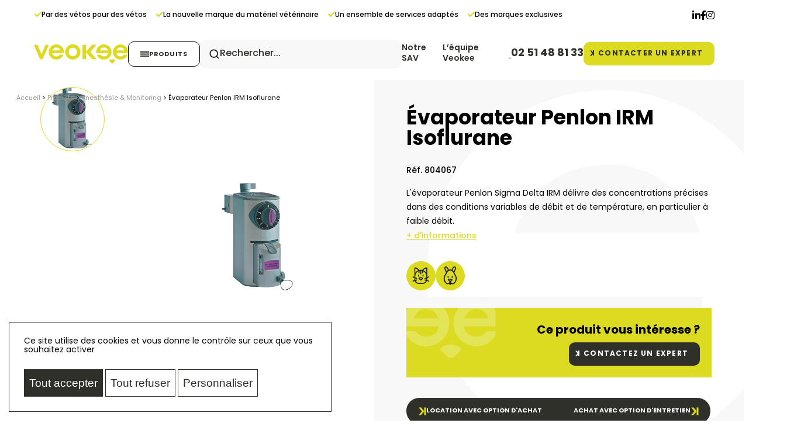

--- FILE ---
content_type: text/html; charset=UTF-8
request_url: https://www.veokee.fr/produit/evaporateur-penlon-iso-irm/
body_size: 22199
content:
<!doctype html>
<html lang="fr-FR">
<head>
    <meta charset="UTF-8">
    <meta name="viewport" content="width=device-width, initial-scale=1">
    <link rel="profile" href="https://gmpg.org/xfn/11">
    <link rel="apple-touch-icon" sizes="180x180" href="https://www.veokee.fr/wp-content/themes/veokee/assets/icons/apple-touch-icon.png">
<link rel="icon" type="image/png" sizes="32x32" href="https://www.veokee.fr/wp-content/themes/veokee/assets/icons/favicon-32x32.png">
<link rel="icon" type="image/png" sizes="16x16" href="https://www.veokee.fr/wp-content/themes/veokee/assets/icons/favicon-16x16.png">
<link rel="manifest" href="https://www.veokee.fr/wp-content/themes/veokee/assets/icons/site.webmanifest">
<link rel="mask-icon" href="https://www.veokee.fr/wp-content/themes/veokee/assets/icons/safari-pinned-tab.svg" color="#30302b">
<link rel="shortcut icon" href="/https://www.veokee.fr/wp-content/themes/veokee/assets/icons/favicon.ico">
<meta name="msapplication-TileColor" content="#30302b">
<meta name="msapplication-config" content="https://www.veokee.fr/wp-content/themes/veokee/assets/icons/browserconfig.xml">
<meta name="theme-color" content="#ffffff">
<meta name="referrer" content="origin" />

<link rel="stylesheet" href="https://use.typekit.net/rko0rru.css">    <meta name='robots' content='index, follow, max-image-preview:large, max-snippet:-1, max-video-preview:-1' />
	<style>img:is([sizes="auto" i], [sizes^="auto," i]) { contain-intrinsic-size: 3000px 1500px }</style>
	
	<!-- This site is optimized with the Yoast SEO plugin v25.9 - https://yoast.com/wordpress/plugins/seo/ -->
	<title>Évaporateur Penlon IRM Isoflurane - Veokee</title>
	<link rel="canonical" href="https://www.veokee.fr/produit/evaporateur-penlon-iso-irm/" />
	<meta property="og:locale" content="fr_FR" />
	<meta property="og:type" content="article" />
	<meta property="og:title" content="Évaporateur Penlon IRM Isoflurane - Veokee" />
	<meta property="og:description" content="L&#039;évaporateur Penlon Sigma Delta IRM délivre des concentrations précises dans des conditions variables de débit et de température, en particulier à faible débit." />
	<meta property="og:url" content="https://www.veokee.fr/produit/evaporateur-penlon-iso-irm/" />
	<meta property="og:site_name" content="Veokee" />
	<meta property="article:modified_time" content="2025-11-18T14:49:44+00:00" />
	<meta property="og:image" content="https://www.veokee.fr/wp-content/mediafiles/2023/11/penlon_iso_irm.png" />
	<meta property="og:image:width" content="664" />
	<meta property="og:image:height" content="1000" />
	<meta property="og:image:type" content="image/png" />
	<meta name="twitter:card" content="summary_large_image" />
	<meta name="twitter:label1" content="Durée de lecture estimée" />
	<meta name="twitter:data1" content="2 minutes" />
	<script type="application/ld+json" class="yoast-schema-graph">{"@context":"https://schema.org","@graph":[{"@type":"WebPage","@id":"https://www.veokee.fr/produit/evaporateur-penlon-iso-irm/","url":"https://www.veokee.fr/produit/evaporateur-penlon-iso-irm/","name":"Évaporateur Penlon IRM Isoflurane - Veokee","isPartOf":{"@id":"https://www.veokee.fr/#website"},"primaryImageOfPage":{"@id":"https://www.veokee.fr/produit/evaporateur-penlon-iso-irm/#primaryimage"},"image":{"@id":"https://www.veokee.fr/produit/evaporateur-penlon-iso-irm/#primaryimage"},"thumbnailUrl":"https://www.veokee.fr/wp-content/mediafiles/2023/11/penlon_iso_irm.png","datePublished":"2023-11-16T08:37:36+00:00","dateModified":"2025-11-18T14:49:44+00:00","breadcrumb":{"@id":"https://www.veokee.fr/produit/evaporateur-penlon-iso-irm/#breadcrumb"},"inLanguage":"fr-FR","potentialAction":[{"@type":"ReadAction","target":["https://www.veokee.fr/produit/evaporateur-penlon-iso-irm/"]}]},{"@type":"ImageObject","inLanguage":"fr-FR","@id":"https://www.veokee.fr/produit/evaporateur-penlon-iso-irm/#primaryimage","url":"https://www.veokee.fr/wp-content/mediafiles/2023/11/penlon_iso_irm.png","contentUrl":"https://www.veokee.fr/wp-content/mediafiles/2023/11/penlon_iso_irm.png","width":664,"height":1000},{"@type":"BreadcrumbList","@id":"https://www.veokee.fr/produit/evaporateur-penlon-iso-irm/#breadcrumb","itemListElement":[{"@type":"ListItem","position":1,"name":"Accueil","item":"https://www.veokee.fr/"},{"@type":"ListItem","position":2,"name":"Produits","item":"https://www.veokee.fr/produit/"},{"@type":"ListItem","position":3,"name":"Anesthésie &amp; Monitoring","item":"https://www.veokee.fr/produits/anesthesie-monitoring/"},{"@type":"ListItem","position":4,"name":"Évaporateur Penlon IRM Isoflurane"}]},{"@type":"WebSite","@id":"https://www.veokee.fr/#website","url":"https://www.veokee.fr/","name":"Veokee","description":"votre distributeur spécialisé en imagerie  vétérinaire pour les  professionnels","publisher":{"@id":"https://www.veokee.fr/#organization"},"potentialAction":[{"@type":"SearchAction","target":{"@type":"EntryPoint","urlTemplate":"https://www.veokee.fr/?s={search_term_string}"},"query-input":{"@type":"PropertyValueSpecification","valueRequired":true,"valueName":"search_term_string"}}],"inLanguage":"fr-FR"},{"@type":"Organization","@id":"https://www.veokee.fr/#organization","name":"Veokee","url":"https://www.veokee.fr/","logo":{"@type":"ImageObject","inLanguage":"fr-FR","@id":"https://www.veokee.fr/#/schema/logo/image/","url":"https://www.veokee.fr/wp-content/mediafiles/2023/10/logo-veokee.svg","contentUrl":"https://www.veokee.fr/wp-content/mediafiles/2023/10/logo-veokee.svg","width":455,"height":95,"caption":"Veokee"},"image":{"@id":"https://www.veokee.fr/#/schema/logo/image/"}},{"@context":"https://schema.org","@type":"Product","name":"Évaporateur Penlon IRM Isoflurane","image":"https://www.veokee.fr/wp-content/mediafiles/2023/11/penlon_iso_irm.png","description":"L'évaporateur Penlon Sigma Delta IRM délivre des concentrations précises dans des conditions variables de débit et de température, en particulier à faible débit.","sku":"evaporateur-penlon-iso-irm","brand":{"@type":"Brand","name":"Veokee"},"offers":{"@type":"Offer","url":"https://www.veokee.fr/produit/evaporateur-penlon-iso-irm/"},"category":"Anesthésie gazeuse vétérinaire"}]}</script>
	<!-- / Yoast SEO plugin. -->


<link rel='stylesheet' id='wp-block-library-css' href='https://www.veokee.fr/wp-includes/css/dist/block-library/style.min.css' type='text/css' media='all' />
<style id='global-styles-inline-css' type='text/css'>
:root{--wp--preset--aspect-ratio--square: 1;--wp--preset--aspect-ratio--4-3: 4/3;--wp--preset--aspect-ratio--3-4: 3/4;--wp--preset--aspect-ratio--3-2: 3/2;--wp--preset--aspect-ratio--2-3: 2/3;--wp--preset--aspect-ratio--16-9: 16/9;--wp--preset--aspect-ratio--9-16: 9/16;--wp--preset--color--black: var(--black);--wp--preset--color--cyan-bluish-gray: #abb8c3;--wp--preset--color--white: var(--white);--wp--preset--color--pale-pink: #f78da7;--wp--preset--color--vivid-red: #cf2e2e;--wp--preset--color--luminous-vivid-orange: #ff6900;--wp--preset--color--luminous-vivid-amber: #fcb900;--wp--preset--color--light-green-cyan: #7bdcb5;--wp--preset--color--vivid-green-cyan: #00d084;--wp--preset--color--pale-cyan-blue: #8ed1fc;--wp--preset--color--vivid-cyan-blue: #0693e3;--wp--preset--color--vivid-purple: #9b51e0;--wp--preset--color--primary: var(--primary);--wp--preset--color--primary-dark: var(--primary-dark);--wp--preset--color--primary-darken: var(--primary-darken);--wp--preset--color--secondary-light: var(--secondary-light);--wp--preset--color--secondary-dark: var(--secondary-dark);--wp--preset--color--grey-1: var(--grey-1);--wp--preset--color--grey-2: var(--grey-2);--wp--preset--color--grey-3: var(--grey-3);--wp--preset--color--blue-1: var(--blue-1);--wp--preset--color--transparent: transparent;--wp--preset--gradient--vivid-cyan-blue-to-vivid-purple: linear-gradient(135deg,rgba(6,147,227,1) 0%,rgb(155,81,224) 100%);--wp--preset--gradient--light-green-cyan-to-vivid-green-cyan: linear-gradient(135deg,rgb(122,220,180) 0%,rgb(0,208,130) 100%);--wp--preset--gradient--luminous-vivid-amber-to-luminous-vivid-orange: linear-gradient(135deg,rgba(252,185,0,1) 0%,rgba(255,105,0,1) 100%);--wp--preset--gradient--luminous-vivid-orange-to-vivid-red: linear-gradient(135deg,rgba(255,105,0,1) 0%,rgb(207,46,46) 100%);--wp--preset--gradient--very-light-gray-to-cyan-bluish-gray: linear-gradient(135deg,rgb(238,238,238) 0%,rgb(169,184,195) 100%);--wp--preset--gradient--cool-to-warm-spectrum: linear-gradient(135deg,rgb(74,234,220) 0%,rgb(151,120,209) 20%,rgb(207,42,186) 40%,rgb(238,44,130) 60%,rgb(251,105,98) 80%,rgb(254,248,76) 100%);--wp--preset--gradient--blush-light-purple: linear-gradient(135deg,rgb(255,206,236) 0%,rgb(152,150,240) 100%);--wp--preset--gradient--blush-bordeaux: linear-gradient(135deg,rgb(254,205,165) 0%,rgb(254,45,45) 50%,rgb(107,0,62) 100%);--wp--preset--gradient--luminous-dusk: linear-gradient(135deg,rgb(255,203,112) 0%,rgb(199,81,192) 50%,rgb(65,88,208) 100%);--wp--preset--gradient--pale-ocean: linear-gradient(135deg,rgb(255,245,203) 0%,rgb(182,227,212) 50%,rgb(51,167,181) 100%);--wp--preset--gradient--electric-grass: linear-gradient(135deg,rgb(202,248,128) 0%,rgb(113,206,126) 100%);--wp--preset--gradient--midnight: linear-gradient(135deg,rgb(2,3,129) 0%,rgb(40,116,252) 100%);--wp--preset--font-size--small: clamp(14px,13.33333px + .00208 * 100vw,16px);--wp--preset--font-size--medium: clamp(16px,15.33333px + .00208 * 100vw,18px);--wp--preset--font-size--large: clamp(18px,17.33333px + .00208 * 100vw,20px);--wp--preset--font-size--x-large: clamp(20px,18.33333px + .00521 * 100vw,25px);--wp--preset--font-size--xx-small: clamp(10px,9.33333px + .00208 * 100vw,12px);--wp--preset--font-size--x-small: clamp(12px,11.33333px + .00208 * 100vw,14px);--wp--preset--font-size--xx-large: clamp(22px,19.33333px + .00833 * 100vw,30px);--wp--preset--font-size--xxx-large: clamp(24px,20.33333px + .01146 * 100vw,35px);--wp--preset--font-family--font-primary: 'Poppins', sans-serif;--wp--preset--spacing--20: 0.44rem;--wp--preset--spacing--30: 0.67rem;--wp--preset--spacing--40: 1rem;--wp--preset--spacing--50: 1.5rem;--wp--preset--spacing--60: 2.25rem;--wp--preset--spacing--70: 3.38rem;--wp--preset--spacing--80: 5.06rem;--wp--preset--shadow--natural: 6px 6px 9px rgba(0, 0, 0, 0.2);--wp--preset--shadow--deep: 12px 12px 50px rgba(0, 0, 0, 0.4);--wp--preset--shadow--sharp: 6px 6px 0px rgba(0, 0, 0, 0.2);--wp--preset--shadow--outlined: 6px 6px 0px -3px rgba(255, 255, 255, 1), 6px 6px rgba(0, 0, 0, 1);--wp--preset--shadow--crisp: 6px 6px 0px rgba(0, 0, 0, 1);}:where(body) { margin: 0; }.wp-site-blocks > .alignleft { float: left; margin-right: 2em; }.wp-site-blocks > .alignright { float: right; margin-left: 2em; }.wp-site-blocks > .aligncenter { justify-content: center; margin-left: auto; margin-right: auto; }:where(.is-layout-flex){gap: 0.5em;}:where(.is-layout-grid){gap: 0.5em;}.is-layout-flow > .alignleft{float: left;margin-inline-start: 0;margin-inline-end: 2em;}.is-layout-flow > .alignright{float: right;margin-inline-start: 2em;margin-inline-end: 0;}.is-layout-flow > .aligncenter{margin-left: auto !important;margin-right: auto !important;}.is-layout-constrained > .alignleft{float: left;margin-inline-start: 0;margin-inline-end: 2em;}.is-layout-constrained > .alignright{float: right;margin-inline-start: 2em;margin-inline-end: 0;}.is-layout-constrained > .aligncenter{margin-left: auto !important;margin-right: auto !important;}.is-layout-constrained > :where(:not(.alignleft):not(.alignright):not(.alignfull)){margin-left: auto !important;margin-right: auto !important;}body .is-layout-flex{display: flex;}.is-layout-flex{flex-wrap: wrap;align-items: center;}.is-layout-flex > :is(*, div){margin: 0;}body .is-layout-grid{display: grid;}.is-layout-grid > :is(*, div){margin: 0;}body{padding-top: 0px;padding-right: 0px;padding-bottom: 0px;padding-left: 0px;}a:where(:not(.wp-element-button)){text-decoration: underline;}:root :where(.wp-element-button, .wp-block-button__link){background-color: var(--wp--preset--color--blue);border-radius: 50px;border-width: 0;color: var(--wp--preset--color--white);font-family: var(--wp--preset--font-family--mona-sans);font-size: var(--wp--preset--font-size--small);font-weight: 500;letter-spacing: .06em;line-height: inherit;padding: calc(0.667em + 2px) calc(1.333em + 2px);text-decoration: none;text-transform: uppercase;}.has-black-color{color: var(--wp--preset--color--black) !important;}.has-cyan-bluish-gray-color{color: var(--wp--preset--color--cyan-bluish-gray) !important;}.has-white-color{color: var(--wp--preset--color--white) !important;}.has-pale-pink-color{color: var(--wp--preset--color--pale-pink) !important;}.has-vivid-red-color{color: var(--wp--preset--color--vivid-red) !important;}.has-luminous-vivid-orange-color{color: var(--wp--preset--color--luminous-vivid-orange) !important;}.has-luminous-vivid-amber-color{color: var(--wp--preset--color--luminous-vivid-amber) !important;}.has-light-green-cyan-color{color: var(--wp--preset--color--light-green-cyan) !important;}.has-vivid-green-cyan-color{color: var(--wp--preset--color--vivid-green-cyan) !important;}.has-pale-cyan-blue-color{color: var(--wp--preset--color--pale-cyan-blue) !important;}.has-vivid-cyan-blue-color{color: var(--wp--preset--color--vivid-cyan-blue) !important;}.has-vivid-purple-color{color: var(--wp--preset--color--vivid-purple) !important;}.has-primary-color{color: var(--wp--preset--color--primary) !important;}.has-primary-dark-color{color: var(--wp--preset--color--primary-dark) !important;}.has-primary-darken-color{color: var(--wp--preset--color--primary-darken) !important;}.has-secondary-light-color{color: var(--wp--preset--color--secondary-light) !important;}.has-secondary-dark-color{color: var(--wp--preset--color--secondary-dark) !important;}.has-grey-1-color{color: var(--wp--preset--color--grey-1) !important;}.has-grey-2-color{color: var(--wp--preset--color--grey-2) !important;}.has-grey-3-color{color: var(--wp--preset--color--grey-3) !important;}.has-blue-1-color{color: var(--wp--preset--color--blue-1) !important;}.has-transparent-color{color: var(--wp--preset--color--transparent) !important;}.has-black-background-color{background-color: var(--wp--preset--color--black) !important;}.has-cyan-bluish-gray-background-color{background-color: var(--wp--preset--color--cyan-bluish-gray) !important;}.has-white-background-color{background-color: var(--wp--preset--color--white) !important;}.has-pale-pink-background-color{background-color: var(--wp--preset--color--pale-pink) !important;}.has-vivid-red-background-color{background-color: var(--wp--preset--color--vivid-red) !important;}.has-luminous-vivid-orange-background-color{background-color: var(--wp--preset--color--luminous-vivid-orange) !important;}.has-luminous-vivid-amber-background-color{background-color: var(--wp--preset--color--luminous-vivid-amber) !important;}.has-light-green-cyan-background-color{background-color: var(--wp--preset--color--light-green-cyan) !important;}.has-vivid-green-cyan-background-color{background-color: var(--wp--preset--color--vivid-green-cyan) !important;}.has-pale-cyan-blue-background-color{background-color: var(--wp--preset--color--pale-cyan-blue) !important;}.has-vivid-cyan-blue-background-color{background-color: var(--wp--preset--color--vivid-cyan-blue) !important;}.has-vivid-purple-background-color{background-color: var(--wp--preset--color--vivid-purple) !important;}.has-primary-background-color{background-color: var(--wp--preset--color--primary) !important;}.has-primary-dark-background-color{background-color: var(--wp--preset--color--primary-dark) !important;}.has-primary-darken-background-color{background-color: var(--wp--preset--color--primary-darken) !important;}.has-secondary-light-background-color{background-color: var(--wp--preset--color--secondary-light) !important;}.has-secondary-dark-background-color{background-color: var(--wp--preset--color--secondary-dark) !important;}.has-grey-1-background-color{background-color: var(--wp--preset--color--grey-1) !important;}.has-grey-2-background-color{background-color: var(--wp--preset--color--grey-2) !important;}.has-grey-3-background-color{background-color: var(--wp--preset--color--grey-3) !important;}.has-blue-1-background-color{background-color: var(--wp--preset--color--blue-1) !important;}.has-transparent-background-color{background-color: var(--wp--preset--color--transparent) !important;}.has-black-border-color{border-color: var(--wp--preset--color--black) !important;}.has-cyan-bluish-gray-border-color{border-color: var(--wp--preset--color--cyan-bluish-gray) !important;}.has-white-border-color{border-color: var(--wp--preset--color--white) !important;}.has-pale-pink-border-color{border-color: var(--wp--preset--color--pale-pink) !important;}.has-vivid-red-border-color{border-color: var(--wp--preset--color--vivid-red) !important;}.has-luminous-vivid-orange-border-color{border-color: var(--wp--preset--color--luminous-vivid-orange) !important;}.has-luminous-vivid-amber-border-color{border-color: var(--wp--preset--color--luminous-vivid-amber) !important;}.has-light-green-cyan-border-color{border-color: var(--wp--preset--color--light-green-cyan) !important;}.has-vivid-green-cyan-border-color{border-color: var(--wp--preset--color--vivid-green-cyan) !important;}.has-pale-cyan-blue-border-color{border-color: var(--wp--preset--color--pale-cyan-blue) !important;}.has-vivid-cyan-blue-border-color{border-color: var(--wp--preset--color--vivid-cyan-blue) !important;}.has-vivid-purple-border-color{border-color: var(--wp--preset--color--vivid-purple) !important;}.has-primary-border-color{border-color: var(--wp--preset--color--primary) !important;}.has-primary-dark-border-color{border-color: var(--wp--preset--color--primary-dark) !important;}.has-primary-darken-border-color{border-color: var(--wp--preset--color--primary-darken) !important;}.has-secondary-light-border-color{border-color: var(--wp--preset--color--secondary-light) !important;}.has-secondary-dark-border-color{border-color: var(--wp--preset--color--secondary-dark) !important;}.has-grey-1-border-color{border-color: var(--wp--preset--color--grey-1) !important;}.has-grey-2-border-color{border-color: var(--wp--preset--color--grey-2) !important;}.has-grey-3-border-color{border-color: var(--wp--preset--color--grey-3) !important;}.has-blue-1-border-color{border-color: var(--wp--preset--color--blue-1) !important;}.has-transparent-border-color{border-color: var(--wp--preset--color--transparent) !important;}.has-vivid-cyan-blue-to-vivid-purple-gradient-background{background: var(--wp--preset--gradient--vivid-cyan-blue-to-vivid-purple) !important;}.has-light-green-cyan-to-vivid-green-cyan-gradient-background{background: var(--wp--preset--gradient--light-green-cyan-to-vivid-green-cyan) !important;}.has-luminous-vivid-amber-to-luminous-vivid-orange-gradient-background{background: var(--wp--preset--gradient--luminous-vivid-amber-to-luminous-vivid-orange) !important;}.has-luminous-vivid-orange-to-vivid-red-gradient-background{background: var(--wp--preset--gradient--luminous-vivid-orange-to-vivid-red) !important;}.has-very-light-gray-to-cyan-bluish-gray-gradient-background{background: var(--wp--preset--gradient--very-light-gray-to-cyan-bluish-gray) !important;}.has-cool-to-warm-spectrum-gradient-background{background: var(--wp--preset--gradient--cool-to-warm-spectrum) !important;}.has-blush-light-purple-gradient-background{background: var(--wp--preset--gradient--blush-light-purple) !important;}.has-blush-bordeaux-gradient-background{background: var(--wp--preset--gradient--blush-bordeaux) !important;}.has-luminous-dusk-gradient-background{background: var(--wp--preset--gradient--luminous-dusk) !important;}.has-pale-ocean-gradient-background{background: var(--wp--preset--gradient--pale-ocean) !important;}.has-electric-grass-gradient-background{background: var(--wp--preset--gradient--electric-grass) !important;}.has-midnight-gradient-background{background: var(--wp--preset--gradient--midnight) !important;}.has-small-font-size{font-size: var(--wp--preset--font-size--small) !important;}.has-medium-font-size{font-size: var(--wp--preset--font-size--medium) !important;}.has-large-font-size{font-size: var(--wp--preset--font-size--large) !important;}.has-x-large-font-size{font-size: var(--wp--preset--font-size--x-large) !important;}.has-xx-small-font-size{font-size: var(--wp--preset--font-size--xx-small) !important;}.has-x-small-font-size{font-size: var(--wp--preset--font-size--x-small) !important;}.has-xx-large-font-size{font-size: var(--wp--preset--font-size--xx-large) !important;}.has-xxx-large-font-size{font-size: var(--wp--preset--font-size--xxx-large) !important;}.has-font-primary-font-family{font-family: var(--wp--preset--font-family--font-primary) !important;}
:where(.wp-block-post-template.is-layout-flex){gap: 1.25em;}:where(.wp-block-post-template.is-layout-grid){gap: 1.25em;}
:where(.wp-block-columns.is-layout-flex){gap: 2em;}:where(.wp-block-columns.is-layout-grid){gap: 2em;}
:root :where(.wp-block-pullquote){font-size: clamp(0.984em, 0.984rem + ((1vw - 0.2em) * 0.645), 1.5em);line-height: 1.6;}
</style>
<link rel='stylesheet' id='grids-frontend-css' href='https://www.veokee.fr/wp-content/plugins/grids/assets/css/frontend.css' type='text/css' media='all' />
<link rel='stylesheet' id='style-css' href='https://www.veokee.fr/wp-content/themes/veokee/style.css' type='text/css' media='all' />
<link rel='stylesheet' id='main-css-css' href='https://www.veokee.fr/wp-content/themes/veokee/dist/css/main.css' type='text/css' media='all' />
<link rel='stylesheet' id='search-css-css' href='https://www.veokee.fr/wp-content/themes/veokee/dist/css/search.css' type='text/css' media='1' />
<link rel='stylesheet' id='searchwp-forms-css' href='https://www.veokee.fr/wp-content/plugins/searchwp/assets/css/frontend/search-forms.min.css' type='text/css' media='all' />
<script type="text/javascript" src="https://www.veokee.fr/wp-content/plugins/svg-support/vendor/DOMPurify/DOMPurify.min.js" id="bodhi-dompurify-library-js"></script>
<script type="text/javascript" src="https://www.veokee.fr/wp-includes/js/jquery/jquery.min.js" id="jquery-core-js"></script>
<script type="text/javascript" src="https://www.veokee.fr/wp-includes/js/jquery/jquery-migrate.min.js" id="jquery-migrate-js"></script>
<script type="text/javascript" id="bodhi_svg_inline-js-extra">
/* <![CDATA[ */
var svgSettings = {"skipNested":""};
/* ]]> */
</script>
<script type="text/javascript" src="https://www.veokee.fr/wp-content/plugins/svg-support/js/min/svgs-inline-min.js" id="bodhi_svg_inline-js"></script>
<script type="text/javascript" id="bodhi_svg_inline-js-after">
/* <![CDATA[ */
cssTarget={"Bodhi":"img.style-svg","ForceInlineSVG":"style-svg"};ForceInlineSVGActive="false";frontSanitizationEnabled="on";
/* ]]> */
</script>
<script type="text/javascript" id="tarteaucitron-js-extra">
/* <![CDATA[ */
var tarteaucitronvars = [];
/* ]]> */
</script>
<script type="text/javascript" src="https://cdnjs.cloudflare.com/ajax/libs/tarteaucitronjs/1.25.0/tarteaucitron.js" id="tarteaucitron-js"></script>

<script type="text/javascript">
    var algolia_vars = {
        "application_id": "R8YQTCA20X",
        "search_api_key": "969c2447efe11c0e4d74ba8eecbc0373",
        "indices": [
                        "prod_produit",
                    ]
    };
</script>
<style>
.h-captcha{position:relative;display:block;margin-bottom:2rem;padding:0;clear:both}.h-captcha[data-size="normal"]{width:303px;height:78px}.h-captcha[data-size="compact"]{width:164px;height:144px}.h-captcha[data-size="invisible"]{display:none}.h-captcha iframe{z-index:1}.h-captcha::before{content:"";display:block;position:absolute;top:0;left:0;background:url(https://www.veokee.fr/wp-content/plugins/hcaptcha-for-forms-and-more/assets/images/hcaptcha-div-logo.svg) no-repeat;border:1px solid #fff0;border-radius:4px;box-sizing:border-box}.h-captcha::after{content:"If you see this message, hCaptcha failed to load due to site errors.";font:13px/1.35 system-ui,-apple-system,Segoe UI,Roboto,Arial,sans-serif;display:block;position:absolute;top:0;left:0;box-sizing:border-box;color:red;opacity:0}.h-captcha:not(:has(iframe))::after{animation:hcap-msg-fade-in .3s ease forwards;animation-delay:2s}.h-captcha:has(iframe)::after{animation:none;opacity:0}@keyframes hcap-msg-fade-in{to{opacity:1}}.h-captcha[data-size="normal"]::before{width:300px;height:74px;background-position:94% 28%}.h-captcha[data-size="normal"]::after{padding:19px 75px 16px 10px}.h-captcha[data-size="compact"]::before{width:156px;height:136px;background-position:50% 79%}.h-captcha[data-size="compact"]::after{padding:10px 10px 16px 10px}.h-captcha[data-theme="light"]::before,body.is-light-theme .h-captcha[data-theme="auto"]::before,.h-captcha[data-theme="auto"]::before{background-color:#fafafa;border:1px solid #e0e0e0}.h-captcha[data-theme="dark"]::before,body.is-dark-theme .h-captcha[data-theme="auto"]::before,html.wp-dark-mode-active .h-captcha[data-theme="auto"]::before,html.drdt-dark-mode .h-captcha[data-theme="auto"]::before{background-image:url(https://www.veokee.fr/wp-content/plugins/hcaptcha-for-forms-and-more/assets/images/hcaptcha-div-logo-white.svg);background-repeat:no-repeat;background-color:#333;border:1px solid #f5f5f5}@media (prefers-color-scheme:dark){.h-captcha[data-theme="auto"]::before{background-image:url(https://www.veokee.fr/wp-content/plugins/hcaptcha-for-forms-and-more/assets/images/hcaptcha-div-logo-white.svg);background-repeat:no-repeat;background-color:#333;border:1px solid #f5f5f5}}.h-captcha[data-theme="custom"]::before{background-color:initial}.h-captcha[data-size="invisible"]::before,.h-captcha[data-size="invisible"]::after{display:none}.h-captcha iframe{position:relative}div[style*="z-index: 2147483647"] div[style*="border-width: 11px"][style*="position: absolute"][style*="pointer-events: none"]{border-style:none}
</style>
    <script>
        
        var algoliaIndexPrefix = "prod_";
        var searchPage = "https://www.veokee.fr/recherche/";
    </script>

            <!-- Google Tag Manager -->
        <script>
            (function (w, d, s, l, i) {
                w[l] = w[l] || [];
                w[l].push({'gtm.start': new Date().getTime(), event: 'gtm.js'});
                var f = d.getElementsByTagName(s)[0],
                    j = d.createElement(s),
                    dl = l != 'dataLayer' ? '&l=' + l : '';
                j.async = true;
                j.src = 'https://www.googletagmanager.com/gtm.js?id=' + i + dl;
                f.parentNode.insertBefore(j, f);
            })(window, document, 'script', 'dataLayer', 'GTM-PXGCWCR4');
        </script>
        <!-- End Google Tag Manager -->
    

</head>

<body class="wp-singular produit-template-default single single-produit postid-888 wp-custom-logo wp-theme-willowcreation wp-child-theme-veokee">

    <!-- Google Tag Manager (noscript) -->
    <noscript>
        <iframe
                src="https://www.googletagmanager.com/ns.html?id=GTM-PXGCWCR4"
                height="0"
                width="0"
                style="display:none;visibility:hidden">
        </iframe>
    </noscript>
    <!-- End Google Tag Manager (noscript) -->
<header id="masthead" class="site-header header">

        
<div class="topHeader">
            <div class="splide header-reassurance-splide">
            <div class="splide__track">
                <ul class="splide__list">
                                            <li class="splide__slide">
                            <svg role="img"  width="13" height="13" class="svg-icon"  viewBox="0 0 17 13"><title>check</title><use xlink:href="/wp-content/themes/veokee/dist/icons/sprite.svg#checkmark_green"></use></svg>                            <p>
                                Par des vétos pour des vétos                            </p>
                        </li>
                                            <li class="splide__slide">
                            <svg role="img"  width="13" height="13" class="svg-icon"  viewBox="0 0 17 13"><title>check</title><use xlink:href="/wp-content/themes/veokee/dist/icons/sprite.svg#checkmark_green"></use></svg>                            <p>
                                La nouvelle marque du matériel vétérinaire                            </p>
                        </li>
                                            <li class="splide__slide">
                            <svg role="img"  width="13" height="13" class="svg-icon"  viewBox="0 0 17 13"><title>check</title><use xlink:href="/wp-content/themes/veokee/dist/icons/sprite.svg#checkmark_green"></use></svg>                            <p>
                                Un ensemble de services adaptés                            </p>
                        </li>
                                            <li class="splide__slide">
                            <svg role="img"  width="13" height="13" class="svg-icon"  viewBox="0 0 17 13"><title>check</title><use xlink:href="/wp-content/themes/veokee/dist/icons/sprite.svg#checkmark_green"></use></svg>                            <p>
                                Des marques exclusives                            </p>
                        </li>
                                    </ul>
            </div>
        </div>
                <ul class="socials">
                            <li>
                    <a href="https://www.linkedin.com/company/100448995/admin/feed/posts/?feedType=following" target="_blank"><i class="fa-brands fa-linkedin-in"></i></a>
                </li>
                            <li>
                    <a href="https://www.facebook.com/profile.php?id=61553968683735" target="_blank"><i class="fa-brands fa-facebook-f"></i></a>
                </li>
                            <li>
                    <a href="https://www.instagram.com/veoke.e/" target="_blank"><i class="fa-brands fa-instagram"></i></a>
                </li>
                    </ul>
    </div>

    <div class="header--container">
        <div class="header--inner">
                        <div class="header--logo">
                <a href="https://www.veokee.fr/" class="header--logo--link"><img width="455" height="95" src="https://www.veokee.fr/wp-content/mediafiles/2023/10/logo-veokee.svg" class="header--logo--img" alt="" itemprop="logo" decoding="async" /></a>            </div>

                        <div class="autocomplete-wrapper">
                <div class="mobile-menu-trigger js-menu-toggle">
                    <span></span>
                    <span></span>
                    <span></span>
                </div>
                <div id="autocomplete"></div>
                <!--                TODO:mobile ? -->
                <!--                <div id="autocomplete-close">-->
                <!--                    <button type="button" class="aa-CloseButton">-->
                <!--                        <span>Annuler</span>-->
                <!--                        <svg class="aa-ClearIcon" viewBox="0 0 24 24" width="18" height="18" fill="currentColor">-->
                <!--                            <path d="M5.293 6.707l5.293 5.293-5.293 5.293c-0.391 0.391-0.391 1.024 0 1.414s1.024 0.391 1.414 0l5.293-5.293 5.293 5.293c0.391 0.391 1.024 0.391 1.414 0s0.391-1.024 0-1.414l-5.293-5.293 5.293-5.293c0.391-0.391 0.391-1.024 0-1.414s-1.024-0.391-1.414 0l-5.293 5.293-5.293-5.293c-0.391-0.391-1.024-0.391-1.414 0s-0.391 1.024 0 1.414z"></path>-->
                <!--                        </svg>-->
                <!--                    </button>-->
                <!--                </div>-->
                <div id="autocomplete-panel"></div>
            </div>

                        


<div class="menu-header-last">
    <ul class="menu">
        <li>
            <a class="nav--link tel" href="tel:+33251488133">
                <svg role="img"  width="24" height="24" class="svg-icon"  viewBox="0 0 21 22"><title>check</title><use xlink:href="/wp-content/themes/veokee/dist/icons/sprite.svg#phone"></use></svg>                <span class="desktop-only">02 51 48 81 33</span>
            </a>
        </li>
        <li>
            <div class="cta"
                 style=" --cta-bg: var(--primary); --cta-bg-hover: var(--primary-dark); --cta-color: var(--secondary-dark);">
                <div class="cta--container">
                    <a href="https://www.veokee.fr/contact/" target="" class="cta--content">
                        <div class="cta--body">
                            <div class="cta--link">
                                <svg xmlns="http://www.w3.org/2000/svg" width="8.069" height="9.498">
                                    <path stroke="rgba(0,0,0,0)" stroke-miterlimit="10"
                                          d="M4.779 4.724 1.092 8.999h2.63l3.684-4.275L3.765.499H1.136Z"></path>
                                </svg>
                                <span>Contacter</span><span class="desktop-only">&nbsp;un expert</span>
                            </div>
                        </div>
                    </a>
                </div>
            </div>
        </li>
    </ul>
</div>
                        <div class="mobile-panel-content">
                <div class="dropdown-content-heading">
                    <div class="main-close js-menu-toggle"></div>
                </div>
                                <div class="header--menu">
                    
<ul id="menu-header-gauche" class="menu"><div class="custom-entry js-has-dropdown" data-dropdown-target="#produits"><a href="https://www.veokee.fr/produit/" class="js-dropdown-toggle">Produits</a><div class="dropdown-content " id="produits"><ul class="tab-list"><li><a class="link-rubrique" href="https://www.veokee.fr/produits/echographes/"><picture class="link-rubrique-icon"><img src="https://www.veokee.fr/wp-content/mediafiles/2025/09/echographie.svg" alt=""></picture><p>Echographie</p></a></li><li><a class="link-rubrique" href="https://www.veokee.fr/produits/radiologie/"><picture class="link-rubrique-icon"><img src="https://www.veokee.fr/wp-content/mediafiles/2025/09/radiologie.svg" alt=""></picture><p>Radiologie</p></a></li><li><a class="link-rubrique" href="https://www.veokee.fr/produits/endoscopes/"><picture class="link-rubrique-icon"><img src="https://www.veokee.fr/wp-content/mediafiles/2025/09/endoscopie.svg" alt=""></picture><p>Endoscopie</p></a></li><li><a class="link-rubrique" href="https://www.veokee.fr/produits/anesthesie-monitoring/"><picture class="link-rubrique-icon"><img src="https://www.veokee.fr/wp-content/mediafiles/2025/09/anesthesie.svg" alt=""></picture><p>Anesthésie &amp; Monitoring</p></a></li><li><a class="link-rubrique" href="https://www.veokee.fr/produits/sterilisation/"><picture class="link-rubrique-icon"><img src="https://www.veokee.fr/wp-content/mediafiles/2025/09/sterilisation.svg" alt=""></picture><p>Stérilisation</p></a></li><li><a class="link-rubrique" href="https://www.veokee.fr/produits/dentaire/"><picture class="link-rubrique-icon"><img src="https://www.veokee.fr/wp-content/mediafiles/2025/10/toothsvg.svg" alt=""></picture><p>Dentaire</p></a></li><li><a class="link-rubrique" href="https://www.veokee.fr/produits/physiotherapie/"><picture class="link-rubrique-icon"><img src="https://www.veokee.fr/wp-content/mediafiles/2025/09/laser.svg" alt=""></picture><p>Physiothérapie</p></a></li></ul><a href="https://www.veokee.fr/filtres/nouveautes/" >Nouveautés</a><a href="https://www.veokee.fr/filtres/top_product/" >Top produit</a><ul class="grid"><li><a class="link-brand" href="https://www.veokee.fr/marque/mindray/"><img width="404" height="104" src="https://www.veokee.fr/wp-content/mediafiles/2023/10/logo-mindray.png" class="attachment-large size-large wp-post-image" alt="" decoding="async" srcset="https://www.veokee.fr/wp-content/mediafiles/2023/10/logo-mindray.png 404w, https://www.veokee.fr/wp-content/mediafiles/2023/10/logo-mindray-320x82.png 320w" sizes="(max-width: 404px) 100vw, 404px" /></a></li><li><a class="link-brand" href="https://www.veokee.fr/marque/aohua/"><img width="356" height="62" src="https://www.veokee.fr/wp-content/mediafiles/2023/10/logo-aohua.webp" class="attachment-large size-large wp-post-image" alt="" decoding="async" srcset="https://www.veokee.fr/wp-content/mediafiles/2023/10/logo-aohua.webp 356w, https://www.veokee.fr/wp-content/mediafiles/2023/10/logo-aohua-320x56.webp 320w" sizes="(max-width: 356px) 100vw, 356px" /></a></li><li><a class="link-brand" href="https://www.veokee.fr/marque/asalaser/"><img width="220" height="96" src="https://www.veokee.fr/wp-content/mediafiles/2023/10/logo-asa-laser.jpg" class="attachment-large size-large wp-post-image" alt="" decoding="async" /></a></li><li><a class="link-brand" href="https://www.veokee.fr/marque/draminski/"><img width="1024" height="205" src="https://www.veokee.fr/wp-content/mediafiles/2023/10/logo-draminski.svg" class="attachment-large size-large wp-post-image" alt="" decoding="async" fetchpriority="high" /></a></li></ul></div></div></ul>                </div>

                                <div class="menu-header-droite-container"><ul id="menu-header-droite" class="menu"><li id="menu-item-2271" class="menu-item menu-item-type-post_type menu-item-object-page menu-item-2271 nav--item"><a href="https://www.veokee.fr/sav-veokee/" class="nav--link">Notre SAV</a></li>
<li id="menu-item-2069" class="menu-item menu-item-type-post_type menu-item-object-page menu-item-2069 nav--item"><a href="https://www.veokee.fr/presentation-veokee/" class="nav--link">L&rsquo;équipe Veokee</a></li>
</ul></div>

            </div>
        </div>
    </div>

</header>

<div id="content" class="site-content">
<div class="editor-styles-wrapper" data-tpl="single/produit">
    <div class="pro">
        <div class="pro--inner">
            <div class="pro--breadcrumb"><div class="container"><div class="breadcrumb"><span><span><a href="https://www.veokee.fr/">Accueil</a></span> &gt; <span><a href="https://www.veokee.fr/produit/">Produits</a></span> &gt; <span><a href="https://www.veokee.fr/produits/anesthesie-monitoring/">Anesthésie &amp; Monitoring</a></span> &gt; <span class="breadcrumb_last" aria-current="page">Évaporateur Penlon IRM Isoflurane</span></span></div></div></div>
            <div class="pro--cols">
                <div class="pro--col">
                    <div class="pro--images">
                                                    <div class="pro--images--nav">
                                <div class="swiper-container pro--images--nav--items">
                                    <div class="swiper-wrapper">
                                                                                    <div class="swiper-slide">
                                                <div class="pro--images--nav--item"><img width="664" height="1000" src="https://www.veokee.fr/wp-content/mediafiles/2023/11/penlon_iso_irm.png" class="attachment-medium_large size-medium_large" alt="" decoding="async" srcset="https://www.veokee.fr/wp-content/mediafiles/2023/11/penlon_iso_irm.png 664w, https://www.veokee.fr/wp-content/mediafiles/2023/11/penlon_iso_irm-320x482.png 320w" sizes="(max-width: 664px) 100vw, 664px" /></div>
                                            </div>
                                                                            </div>
                                </div>
                            </div>
                            <div class="pro--images--content">
                                <div class="swiper-container pro--images--items">
                                    <div class="swiper-wrapper">
                                                                                    <div class="swiper-slide">
                                                <div class="pro--images--item"><img width="664" height="1000" src="https://www.veokee.fr/wp-content/mediafiles/2023/11/penlon_iso_irm.png" class="attachment-medium_large size-medium_large" alt="" decoding="async" srcset="https://www.veokee.fr/wp-content/mediafiles/2023/11/penlon_iso_irm.png 664w, https://www.veokee.fr/wp-content/mediafiles/2023/11/penlon_iso_irm-320x482.png 320w" sizes="(max-width: 664px) 100vw, 664px" /></div>
                                            </div>
                                                                            </div>
                                </div>
                                <div class="pro--images--arrows">
                                    <button class="pro--images--button pro--images--button--prev"><svg xmlns="http://www.w3.org/2000/svg" width="30.106" height="40.5"><path fill="#30302b" d="m12.532 20.13 17.573 20.369H17.573L-.001 20.129 17.364-.001h12.531Z" /></svg></button>
                                    <button class="pro--images--button pro--images--button--next"><svg xmlns="http://www.w3.org/2000/svg" width="30.106" height="40.5"><path fill="#30302b" d="M17.573 20.13 0 40.499h12.532l17.574-20.37L12.741-.001H.214Z" /></svg></button>
                                </div>
                            </div>
                                            </div>
                </div>
                <div class="pro--col">
                    <div class="pro--picto"><svg xmlns="http://www.w3.org/2000/svg" width="223.981" height="225.225"><path d="M54.155 89.459q6.414-21.226 21.481-32.323t38.008-11.1A57.3 57.3 0 01149.218 58a58 58 0 0121.191 31.456zm118 39.169q-2.531 22.961-18.37 36.178t-40.921 13.22a63.959 63.959 0 01-30.038-6.947 53.428 53.428 0 01-21.091-19.488H8.082q13.61 34.733 40.727 53.936t62.695 19.2a113.253 113.253 0 0044.031-8.397 107.934 107.934 0 0036.062-24.793 112.039 112.039 0 0023.522-36.185 110.924 110.924 0 008.36-42.159 113.446 113.446 0 00-7.678-41.779A106.984 106.984 0 00193.153 36.2a116.65 116.65 0 00-36.935-26.44A102.815 102.815 0 00113.644.5a110.813 110.813 0 00-51.909 12.542 119.272 119.272 0 00-41.017 35.314A94.725 94.725 0 005.457 79.035Q.499 96.018.5 118.013q0 1.74.2 5.309t.2 5.306z" fill="#dcdb22"/><path d="M113.644 0a102.431 102.431 0 0121.733 2.326A106.977 106.977 0 01156.423 9.3a114.3 114.3 0 0119.624 11.3 122.9 122.9 0 0117.468 15.257 111.141 111.141 0 0113.206 16.691 106.44 106.44 0 019.548 18.685 110.628 110.628 0 015.784 20.329 120.009 120.009 0 011.928 21.632 110.462 110.462 0 01-2.1 21.442 116.81 116.81 0 01-16.4 40.312 112.2 112.2 0 01-13.524 16.938 113.885 113.885 0 01-17.062 14.462 105.8 105.8 0 01-19.166 10.445 107.246 107.246 0 01-21.167 6.325 123.49 123.49 0 01-23.06 2.108 122.464 122.464 0 01-17.329-1.205 108.28 108.28 0 01-16.277-3.617 102.467 102.467 0 01-15.22-6.029 104.586 104.586 0 01-14.157-8.438 107.449 107.449 0 01-12.774-10.622 110.225 110.225 0 01-11.076-12.57 121.01 121.01 0 01-9.376-14.515 140.524 140.524 0 01-7.677-16.455l-.267-.682h54.665l.147.236a53.179 53.179 0 0020.9 19.309 63.761 63.761 0 0029.806 6.89c16.517 0 30.178-4.409 40.6-13.1 10.279-8.572 16.377-20.445 18.13-35.295H.39v-.5c0-1.133-.064-2.86-.195-5.279-.13-2.352-.2-4.148-.2-5.336a165.9 165.9 0 011.243-20.806A119.369 119.369 0 014.977 78.9a98.7 98.7 0 016.326-16.243 93.844 93.844 0 019.015-14.6 125.578 125.578 0 0118.785-20.292A117.525 117.525 0 0161.505 12.6a111.072 111.072 0 0125.144-9.449A115.076 115.076 0 01113.644 0zm-2.141 224.225a113.279 113.279 0 0043.841-8.356 107.926 107.926 0 0035.9-24.68 113.336 113.336 0 0031.741-78 113.478 113.478 0 00-7.65-41.589 106.986 106.986 0 00-22.546-35.05 116.688 116.688 0 00-36.776-26.334A102.8 102.8 0 00113.644 1a110.824 110.824 0 00-51.677 12.486A119.32 119.32 0 0021.12 48.655 94.658 94.658 0 005.935 79.176C2.659 90.397.998 103.464.998 118.014c0 1.17.065 2.947.194 5.282.114 2.108.177 3.7.193 4.834h171.331l-.061.555a60.1 60.1 0 01-5.908 20.7 49.929 49.929 0 01-12.639 15.81 54.644 54.644 0 01-18.32 10.006 74.646 74.646 0 01-22.921 3.33 71.086 71.086 0 01-15.982-1.749 60.241 60.241 0 01-14.287-5.254 55.666 55.666 0 01-12.038-8.422 54.14 54.14 0 01-9.1-11.01H8.817c9 22.631 22.547 40.47 40.281 53.028 17.914 12.676 38.91 19.101 62.405 19.101zm2.141-178.685a59.549 59.549 0 0149.16 26.03 61.044 61.044 0 018.087 17.755l.177.634H53.482l.195-.645a71.123 71.123 0 018.639-18.827 53.429 53.429 0 0130.219-22.153 75.5 75.5 0 0121.109-2.794zm56.1 43.42a57.7 57.7 0 00-20.829-30.56 57.06 57.06 0 00-35.271-11.86c-15.113 0-27.8 3.7-37.711 11-9.755 7.182-16.852 17.751-21.1 31.421z" fill="rgba(0,0,0,0)"/></svg></div>
                    <div class="pro--resume">
                                                <h1 class="pro--title">Évaporateur Penlon IRM Isoflurane</h1>
                                                    <div class="pro--ref">Réf. 804067</div>
                                                                        <div class="pro--description pro--description--short">
                                                            <p>L'évaporateur Penlon Sigma Delta IRM délivre des concentrations précises dans des conditions variables de débit et de température, en particulier à faible débit.</p>
                                                    </div>
                                                    <a class="pro--more" href="#description">+ d'informations</a>
                                                                            <div class="pro--families">
                                                                                                        <div class="pro--family"><img width="39" height="39" src="https://www.veokee.fr/wp-content/mediafiles/2025/09/felin.svg" class="style-svg" alt="" decoding="async" /></div>
                                                                                                        <div class="pro--family"><img width="39" height="39" src="https://www.veokee.fr/wp-content/mediafiles/2025/09/nac.svg" class="style-svg" alt="" decoding="async" /></div>
                                                            </div>
                                                <div class="pro--contact">
                            <div class="pro--contact--favicon"><svg xmlns="http://www.w3.org/2000/svg" width="550.668" height="345.188"><path d="M487.466 105.568q-7.56-25.188-25.302-38.358t-44.771-13.168a67.175 67.175 0 00-41.9 14.2 68.871 68.871 0 00-24.961 37.329zm-139 46.482q2.982 27.25 21.64 42.934t48.2 15.688q19.691 0 35.382-8.244a63.083 63.083 0 0024.848-23.128h63.2q-16.027 41.218-47.973 64.006t-73.852 22.782q-28.167 0-51.864-9.962a127.147 127.147 0 01-42.48-29.426 135.633 135.633 0 01-37.552-92.971 135.555 135.555 0 019.044-49.579 127.062 127.062 0 0126.679-41.788 137.512 137.512 0 0143.506-31.377A120.348 120.348 0 01417.393 0a129.754 129.754 0 0161.143 14.884 140.72 140.72 0 0148.314 41.908A112.647 112.647 0 01544.828 93.2q5.839 20.154 5.84 46.255 0 2.065-.231 6.3t-.225 6.3zM63.673 105.568Q71.284 80.38 89.164 67.21t45.1-13.168a68 68 0 0142.216 14.2 68.834 68.834 0 0125.155 37.326zm140.034 46.482q-3 27.247-21.8 42.933t-48.562 15.688q-19.844 0-35.646-8.244A63.4 63.4 0 0172.668 179.3H8.997q16.152 41.218 48.33 64.006t74.4 22.782q28.38 0 52.255-9.962a128.084 128.084 0 0042.8-29.422 132.961 132.961 0 0027.913-42.941 131.626 131.626 0 009.921-50.03 134.624 134.624 0 00-9.111-49.579 126.948 126.948 0 00-26.88-41.788 138.425 138.425 0 00-43.83-31.377A122.013 122.013 0 00134.267 0a131.5 131.5 0 00-61.6 14.884 141.546 141.546 0 00-48.676 41.908A112.419 112.419 0 005.882 93.2Q-.002 113.354 0 139.455q0 2.065.231 6.3t.232 6.3zm5.807 129.624l63.514 63.514 63.514-63.514a89.825 89.825 0 00-127.029 0" fill="#dcdb22"/></svg></div>
                            <div class="pro--contact--inner">
                                <div class="pro--contact--title">Ce produit vous intéresse ?</div>
                                <div class="pro--contact--cta">
                                        <div id="cta-block_697cb00abffc2" class="cta" style=" --cta-bg: var(--secondary-dark); --cta-bg-hover: var(--secondary-dark); --cta-color: var(--white);">
        <div class="cta--container">
            <a href="https://www.veokee.fr/contact/" target="" class="cta--content">                <div class="cta--body">
                    <div class="cta--link">
                        <svg xmlns="http://www.w3.org/2000/svg" width="8.069" height="9.498"><path stroke="rgba(0,0,0,0)" stroke-miterlimit="10" d="M4.779 4.724 1.092 8.999h2.63l3.684-4.275L3.765.499H1.136Z" /></svg>
                        <span>Contactez un expert</span>
                    </div>
                </div>
            </a>        </div>
    </div>
                                </div>
                            </div>
                        </div>
                        <div class="pro--actions">
                            <div class="pro--action">
                                <div class="pro--action--link" data-href="">
                                    <div class="pro--action--title">
                                        <svg xmlns="http://www.w3.org/2000/svg" width="14.368" height="14.284"><g fill="#dcdb22" stroke="rgba(0,0,0,0)" stroke-miterlimit="10" data-name="Groupe 36116"><path d="M10.769.5h3.1v13.284h-3.1z" data-name="Rectangle 525"/><path d="m6.832 7.1-5.74 6.654h4.094L10.927 7.1 5.254.523H1.161Z" data-name="Tracé 28"/></g></svg>
                                        <span>Location avec option d'achat</span>
                                    </div>
                                </div>
                            </div>
                            <div class="pro--action">
                                <div class="pro--action--link" data-href="">
                                    <div class="pro--action--title">
                                        <span>Achat avec option d'entretien</span>
                                        <svg xmlns="http://www.w3.org/2000/svg" width="14.368" height="14.284"><g fill="#dcdb22" stroke="rgba(0,0,0,0)" stroke-miterlimit="10" data-name="Groupe 36116"><path d="M10.769.5h3.1v13.284h-3.1z" data-name="Rectangle 525"/><path d="m6.832 7.1-5.74 6.654h4.094L10.927 7.1 5.254.523H1.161Z" data-name="Tracé 28"/></g></svg>
                                    </div>
                                </div>
                            </div>
                        </div>
                    </div>
                </div>
            </div>
                            <div class="pro--content">
                    <div class="pro--tabs">
                                                <div class="pro--tabs--header">
                            <div class="pro--container">
                                <div class="pro--tabs--items" style=" --nb-tabs: 4">

                                                                                                                                                                        <div class="pro--tabs--item current">
                                                    <a class="pro--tabs--item--link" href="#description">
                                                        <div class="pro--tabs--item--title">Description</div>
                                                    </a>
                                                </div>
                                                                                    
                                        
                                        
                                                                                                                    
                                                                                                                            
                                        
                                                                                                                    
                                        
                                                                                                                            
                                                                                                                    
                                        
                                        
                                                                                                                                    <div class="pro--tabs--item">
                                                    <a class="pro--tabs--item--link" href="#produits-similaires">
                                                        <div class="pro--tabs--item--title">Produits similaires</div>
                                                    </a>
                                                </div>
                                                                                                                                                        </div>
                            </div>
                        </div>

                                                                                                                        <div class="pro--tabs--group" data-tab="description">
                                        <div class="pro--tabs--group--anchor" id="description" data-spy></div>
                                        <div class="pro--container">
                                            <div class="pro--tab--content">
                                                <div class="pro--tabs--title">
    <div class="pro--container">
        <div class="pro--tabs--items">
            <div class="pro--tabs--item current">
                <a class="pro--tabs--item--link" href="#description">
                    <div class="pro--tabs--item--title">Description</div>
                </a>
            </div>
        </div>
    </div>
</div>
<div class="pro--description pro--description--long">
    <p>Les anesthésiques volatiles se présentent à une température de 20° C sous forme liquide. Pour les administrer à l’animal ils doivent être transformés en état gazeux. C’est le rôle des évaporateurs. L’évaporateur délivre un pourcentage de gaz halogéné ( 0 à 5%) transporté principalement par l’O2 vers l’animal. Ce sont « les gaz frais ».<br />
L’évaporateur Sigma Delta est le dernier produit de l’éminente gamme d ‘évaporateurs de qualité et de fiabilité  Penlon. Il fournit des concentrations précises sous des conditions variables de débit et de température, en particulier à faible débit.</p>
<p>Il est approuvé également pour une utilisation avec les scanners de 1,5 et 3 teslas, jusqu&rsquo;à 1000 gauss.</p>
<p>l’évaporateur Sevoflurane a une durée de vie d ‘environ dix ans et ne nécessite aucun entretien préventif. Pour les appareils d’anesthésie Dispomed la fixation est effectuée </p>
<p><strong>Conseil Veokee:</strong> l’exposition aux gaz anesthésiques par inhalation n’est pas sans risque. Il est essentiel que vos circuits patients soient raccordés à des pièges absorbants à anesthésiques halogénés. Ces pièges contiennent du charbon actif qui neutralise passivement les molécules d’halogénées.</p>
<p>&nbsp;</p>
<p><strong>Caractéristiques techniques :</strong></p>
<ul>
<li>Volume: 240 ml + ou – 10 ml ( max ) ; 35 ml +ou – 10 ml ( mini ) . Après la vidange, il reste environ 60 ml concentré dans la mèche. </li>
<li>Plage de température de fonctionnement: 15 à 35 C°.</li>
<li>Système de fixation Selectatec®.</li>
<li>Système de remplissage Keyed Filler.</li>
<li>Poids: 5 Kg.</li>
</ul>
<p><strong>Garantie constructeur</strong></p>
    </div>
                                            </div>
                                        </div>
                                    </div>
                                                                                                                                                
                            
                                                                                                                                                                                                    
                            
                                                                                                                                                                                                    
                            
                                                                                                                                                                                                            <div class="pro--tabs--group" data-tab="produits-similaires">
                                        <div class="pro--tabs--group--anchor" id="produits-similaires" data-spy></div>
                                        <div class="pro--container">
                                            <div class="pro--tab--content">
                                                    <div class="pro--tabs--title">
        <div class="pro--container">
            <div class="pro--tabs--items">
                <div class="pro--tabs--item current">
                    <a class="pro--tabs--item--link" href="#produits-complementaires">
                        <div class="pro--tabs--item--title">Produits similaires</div>
                    </a>
                </div>
            </div>
        </div>
    </div>
    <div class="pro--other">
        <div class="swiper-container pro--other--items">
            <div class="swiper-wrapper">
                                    <div class="swiper-slide">
                        <div class="pro--other--item">
                                <div id="prc-block_697cb00ac3d18" class="prc">
        <div class="prc--container">
            <a class="prc--link" href="https://www.veokee.fr/produit/evaporateur-penlon-irm-sevoflurane/">
                <div class="prc--inner">
                    <div class="prc--image">
                        <img width="1200" height="1200" src="https://www.veokee.fr/wp-content/mediafiles/2024/07/806301.jpg" class="attachment-xxl size-xxl wp-post-image" alt="" decoding="async" srcset="https://www.veokee.fr/wp-content/mediafiles/2024/07/806301.jpg 1200w, https://www.veokee.fr/wp-content/mediafiles/2024/07/806301-320x320.jpg 320w, https://www.veokee.fr/wp-content/mediafiles/2024/07/806301-750x750.jpg 750w" sizes="(max-width: 1200px) 100vw, 1200px" />                                                    <div class="prc--families">
                                                                                                        <div class="prc--family"><?xml version="1.0" encoding="UTF-8"?>
<svg xmlns="http://www.w3.org/2000/svg" id="Composant_84_2" data-name="Composant 84 – 2" width="39" height="39" viewBox="0 0 39 39">
  <circle id="Ellipse_36" data-name="Ellipse 36" cx="19.5" cy="19.5" r="19.5" fill="yellow"></circle>
  <g id="Groupe_36041" data-name="Groupe 36041" transform="translate(8.262 8.285)">
    <path id="Tracé_38058" data-name="Tracé 38058" d="M50.589,49.122a.646.646,0,0,0-.647.647v1.38a.646.646,0,1,0,1.293,0v-1.38a.646.646,0,0,0-.646-.647" transform="translate(-36.483 -39.417)" fill="#22211d"></path>
    <path id="Tracé_38059" data-name="Tracé 38059" d="M28.185,51.151V49.77a.647.647,0,0,0-1.294,0v1.381a.647.647,0,0,0,1.294,0" transform="translate(-19.644 -39.419)" fill="#22211d"></path>
    <path id="Tracé_38060" data-name="Tracé 38060" d="M34.466,62.118H32.431a1.7,1.7,0,0,0-1.486,2.524.634.634,0,0,0,.171.2l1.936,1.491a.649.649,0,0,0,.789,0L35.78,64.84a.629.629,0,0,0,.17-.2,1.7,1.7,0,0,0-1.484-2.524m.393,1.8L33.448,65l-1.411-1.087a.406.406,0,0,1,.395-.5h2.034a.406.406,0,0,1,.393.5" transform="translate(-22.448 -48.911)" fill="#22211d"></path>
    <path id="Tracé_38061" data-name="Tracé 38061" d="M21.531,30.778l-2.078-.595a12.926,12.926,0,0,0,.131-2.843l2.023-.867a.647.647,0,1,0-.509-1.189l-1.513.648V13.757a.647.647,0,0,0-.648-.646c-2.433,0-4.978,2.3-6.02,3.364a8.607,8.607,0,0,0-3.832,0c-1.041-1.061-3.586-3.364-6.02-3.364a.647.647,0,0,0-.647.646V25.932L.9,25.284a.647.647,0,1,0-.51,1.189l2.024.867a12.857,12.857,0,0,0,.131,2.843L.47,30.778a.646.646,0,0,0,.177,1.268,15.414,15.414,0,0,0,2.292-.629A6.263,6.263,0,0,0,8.671,35.2h4.658a6.26,6.26,0,0,0,5.731-3.779l2.115.6a.647.647,0,0,0,.356-1.244m-17.82-16.3A9.6,9.6,0,0,1,7.69,16.923a8.644,8.644,0,0,0-3.979,3.393ZM18.29,26.487l-2.024.868a.647.647,0,1,0,.511,1.189l1.513-.649a9.561,9.561,0,0,1-.087,1.932L16.7,29.4a.647.647,0,1,0-.355,1.244l1.459.417A4.964,4.964,0,0,1,13.329,33.9H8.671A4.963,4.963,0,0,1,4.2,31.059l1.46-.417A.647.647,0,0,0,5.3,29.4L3.8,29.826a9.69,9.69,0,0,1-.085-1.932l1.513.649a.647.647,0,0,0,.51-1.189l-2.023-.868V24.844a7.3,7.3,0,0,1,4.226-6.615v2.128a.647.647,0,1,0,1.295,0V17.771a7.351,7.351,0,0,1,1.121-.189v4.155a.647.647,0,1,0,1.294,0V17.582a7.375,7.375,0,0,1,1.122.189v2.586a.647.647,0,1,0,1.294,0V18.229a7.3,7.3,0,0,1,4.227,6.615Zm0-6.17a8.652,8.652,0,0,0-3.979-3.393,9.591,9.591,0,0,1,3.979-2.447Z" transform="translate(0 -13.111)" fill="#22211d"></path>
  </g>
</svg>
</div>
                                                                                                        <div class="prc--family"><?xml version="1.0" encoding="UTF-8"?>
<svg xmlns="http://www.w3.org/2000/svg" id="Composant_88_1" data-name="Composant 88 – 1" width="39" height="39" viewBox="0 0 39 39">
  <circle id="Ellipse_43" data-name="Ellipse 43" cx="19.5" cy="19.5" r="19.5" fill="yellow"></circle>
  <g id="Groupe_36048" data-name="Groupe 36048" transform="translate(10.741 6.951)">
    <g id="Groupe_36045" data-name="Groupe 36045" transform="translate(0 0)">
      <path id="Tracé_38075" data-name="Tracé 38075" d="M599.177,20.3l-2.031-3.546L599.1,12.36a3.35,3.35,0,0,0-.275-3.238,1.571,1.571,0,0,0-1.5-.69l-.035,0a3.38,3.38,0,0,0-2.666,1.969L593.5,12.933a5.552,5.552,0,0,0-3.776,0L588.6,10.406a3.379,3.379,0,0,0-2.666-1.969l-.036,0a1.57,1.57,0,0,0-1.5.69,3.345,3.345,0,0,0-.275,3.238l1.959,4.394L584.047,20.3a8.67,8.67,0,0,0-1.024,5.984,8.929,8.929,0,0,0,2.856,5.036,3.888,3.888,0,0,0,5.732-.674,3.87,3.87,0,0,0,5.731.674,8.921,8.921,0,0,0,2.857-5.036,8.669,8.669,0,0,0-1.024-5.984m-2.758,9.971a2.48,2.48,0,0,1-4.022-1.191,1.5,1.5,0,0,0,.263-.209l1.519-1.519a1.482,1.482,0,0,0-1.048-2.531h-3.037a1.483,1.483,0,0,0-1.05,2.531l1.52,1.519a1.462,1.462,0,0,0,.264.209A2.481,2.481,0,0,1,586.8,30.27a7.463,7.463,0,0,1-1.543-9.275l2.842-4.961a4.045,4.045,0,0,1,7.02,0l2.842,4.961a7.462,7.462,0,0,1-1.545,9.275m-6.385-3.907a.084.084,0,0,1,.059-.144h3.037a.084.084,0,0,1,.059.144l-1.519,1.519a.082.082,0,0,1-.118,0ZM585.557,9.9a.177.177,0,0,1,.148-.079h.02l.036,0a1.979,1.979,0,0,1,1.559,1.152l1.162,2.605a5.432,5.432,0,0,0-1.542,1.67L585.4,11.791a1.957,1.957,0,0,1,.161-1.893m11.906-.074.034,0h.022a.18.18,0,0,1,.148.079,1.957,1.957,0,0,1,.159,1.893l-1.543,3.461a5.455,5.455,0,0,0-1.542-1.67l1.162-2.605a1.977,1.977,0,0,1,1.559-1.152" transform="translate(-582.87 -8.421)" fill="#22211d"></path>
      <path id="Tracé_38076" data-name="Tracé 38076" d="M603.166,55.7a.7.7,0,0,0-.7.7v1.287a.7.7,0,0,0,1.4,0V56.4a.7.7,0,0,0-.7-.7" transform="translate(-597.185 -42.959)" fill="#22211d"></path>
      <path id="Tracé_38077" data-name="Tracé 38077" d="M611.148,89.779a.7.7,0,0,0-.7.7v1.287a.7.7,0,1,0,1.4,0V90.479a.7.7,0,0,0-.7-.7" transform="translate(-603.016 -67.853)" fill="#22211d"></path>
      <path id="Tracé_38078" data-name="Tracé 38078" d="M615.652,89.779a.7.7,0,0,0-.7.7v1.287a.7.7,0,1,0,1.4,0V90.479a.7.7,0,0,0-.7-.7" transform="translate(-606.306 -67.853)" fill="#22211d"></path>
      <path id="Tracé_38079" data-name="Tracé 38079" d="M623.656,55.7a.7.7,0,0,0-.7.7v1.287a.7.7,0,0,0,1.4,0V56.4a.7.7,0,0,0-.7-.7" transform="translate(-612.154 -42.959)" fill="#22211d"></path>
    </g>
  </g>
</svg>
</div>
                                                            </div>
                                                                    </div>
                    <div class="prc--content">
                        <div class="prc--title">Evaporateur Penlon IRM Sevoflurane</div>
                        <div class="prc--subtitle"></div>
                        <div class="prc--cta">
                                <div id="cta-block_697cb00ada5ea" class="cta" style=" --cta-bg: var(--primary); --cta-bg-hover: var(--primary-darken); --cta-color: var(--secondary-dark);">
        <div class="cta--container">
            <div class="cta--content">                <div class="cta--body">
                    <div class="cta--link">
                        <svg xmlns="http://www.w3.org/2000/svg" width="8.069" height="9.498"><path stroke="rgba(0,0,0,0)" stroke-miterlimit="10" d="M4.779 4.724 1.092 8.999h2.63l3.684-4.275L3.765.499H1.136Z" /></svg>
                        <span>Découvrir le produit</span>
                    </div>
                </div>
            </div>        </div>
    </div>
                        </div>
                    </div>
                </div>
            </a>
        </div>
    </div>
                        </div>
                    </div>
                                    <div class="swiper-slide">
                        <div class="pro--other--item">
                                <div id="prc-block_697cb00adaa28" class="prc">
        <div class="prc--container">
            <a class="prc--link" href="https://www.veokee.fr/produit/evaporateur-sevoflurane/">
                <div class="prc--inner">
                    <div class="prc--image">
                        <img width="1200" height="1200" src="https://www.veokee.fr/wp-content/mediafiles/2024/07/806296.jpg" class="attachment-xxl size-xxl wp-post-image" alt="" decoding="async" srcset="https://www.veokee.fr/wp-content/mediafiles/2024/07/806296.jpg 1200w, https://www.veokee.fr/wp-content/mediafiles/2024/07/806296-320x320.jpg 320w, https://www.veokee.fr/wp-content/mediafiles/2024/07/806296-750x750.jpg 750w" sizes="(max-width: 1200px) 100vw, 1200px" />                                                    <div class="prc--families">
                                                                                                        <div class="prc--family"><?xml version="1.0" encoding="UTF-8"?>
<svg xmlns="http://www.w3.org/2000/svg" id="Composant_84_2" data-name="Composant 84 – 2" width="39" height="39" viewBox="0 0 39 39">
  <circle id="Ellipse_36" data-name="Ellipse 36" cx="19.5" cy="19.5" r="19.5" fill="yellow"></circle>
  <g id="Groupe_36041" data-name="Groupe 36041" transform="translate(8.262 8.285)">
    <path id="Tracé_38058" data-name="Tracé 38058" d="M50.589,49.122a.646.646,0,0,0-.647.647v1.38a.646.646,0,1,0,1.293,0v-1.38a.646.646,0,0,0-.646-.647" transform="translate(-36.483 -39.417)" fill="#22211d"></path>
    <path id="Tracé_38059" data-name="Tracé 38059" d="M28.185,51.151V49.77a.647.647,0,0,0-1.294,0v1.381a.647.647,0,0,0,1.294,0" transform="translate(-19.644 -39.419)" fill="#22211d"></path>
    <path id="Tracé_38060" data-name="Tracé 38060" d="M34.466,62.118H32.431a1.7,1.7,0,0,0-1.486,2.524.634.634,0,0,0,.171.2l1.936,1.491a.649.649,0,0,0,.789,0L35.78,64.84a.629.629,0,0,0,.17-.2,1.7,1.7,0,0,0-1.484-2.524m.393,1.8L33.448,65l-1.411-1.087a.406.406,0,0,1,.395-.5h2.034a.406.406,0,0,1,.393.5" transform="translate(-22.448 -48.911)" fill="#22211d"></path>
    <path id="Tracé_38061" data-name="Tracé 38061" d="M21.531,30.778l-2.078-.595a12.926,12.926,0,0,0,.131-2.843l2.023-.867a.647.647,0,1,0-.509-1.189l-1.513.648V13.757a.647.647,0,0,0-.648-.646c-2.433,0-4.978,2.3-6.02,3.364a8.607,8.607,0,0,0-3.832,0c-1.041-1.061-3.586-3.364-6.02-3.364a.647.647,0,0,0-.647.646V25.932L.9,25.284a.647.647,0,1,0-.51,1.189l2.024.867a12.857,12.857,0,0,0,.131,2.843L.47,30.778a.646.646,0,0,0,.177,1.268,15.414,15.414,0,0,0,2.292-.629A6.263,6.263,0,0,0,8.671,35.2h4.658a6.26,6.26,0,0,0,5.731-3.779l2.115.6a.647.647,0,0,0,.356-1.244m-17.82-16.3A9.6,9.6,0,0,1,7.69,16.923a8.644,8.644,0,0,0-3.979,3.393ZM18.29,26.487l-2.024.868a.647.647,0,1,0,.511,1.189l1.513-.649a9.561,9.561,0,0,1-.087,1.932L16.7,29.4a.647.647,0,1,0-.355,1.244l1.459.417A4.964,4.964,0,0,1,13.329,33.9H8.671A4.963,4.963,0,0,1,4.2,31.059l1.46-.417A.647.647,0,0,0,5.3,29.4L3.8,29.826a9.69,9.69,0,0,1-.085-1.932l1.513.649a.647.647,0,0,0,.51-1.189l-2.023-.868V24.844a7.3,7.3,0,0,1,4.226-6.615v2.128a.647.647,0,1,0,1.295,0V17.771a7.351,7.351,0,0,1,1.121-.189v4.155a.647.647,0,1,0,1.294,0V17.582a7.375,7.375,0,0,1,1.122.189v2.586a.647.647,0,1,0,1.294,0V18.229a7.3,7.3,0,0,1,4.227,6.615Zm0-6.17a8.652,8.652,0,0,0-3.979-3.393,9.591,9.591,0,0,1,3.979-2.447Z" transform="translate(0 -13.111)" fill="#22211d"></path>
  </g>
</svg>
</div>
                                                                                                        <div class="prc--family"><?xml version="1.0" encoding="UTF-8"?>
<svg xmlns="http://www.w3.org/2000/svg" id="Composant_88_1" data-name="Composant 88 – 1" width="39" height="39" viewBox="0 0 39 39">
  <circle id="Ellipse_43" data-name="Ellipse 43" cx="19.5" cy="19.5" r="19.5" fill="yellow"></circle>
  <g id="Groupe_36048" data-name="Groupe 36048" transform="translate(10.741 6.951)">
    <g id="Groupe_36045" data-name="Groupe 36045" transform="translate(0 0)">
      <path id="Tracé_38075" data-name="Tracé 38075" d="M599.177,20.3l-2.031-3.546L599.1,12.36a3.35,3.35,0,0,0-.275-3.238,1.571,1.571,0,0,0-1.5-.69l-.035,0a3.38,3.38,0,0,0-2.666,1.969L593.5,12.933a5.552,5.552,0,0,0-3.776,0L588.6,10.406a3.379,3.379,0,0,0-2.666-1.969l-.036,0a1.57,1.57,0,0,0-1.5.69,3.345,3.345,0,0,0-.275,3.238l1.959,4.394L584.047,20.3a8.67,8.67,0,0,0-1.024,5.984,8.929,8.929,0,0,0,2.856,5.036,3.888,3.888,0,0,0,5.732-.674,3.87,3.87,0,0,0,5.731.674,8.921,8.921,0,0,0,2.857-5.036,8.669,8.669,0,0,0-1.024-5.984m-2.758,9.971a2.48,2.48,0,0,1-4.022-1.191,1.5,1.5,0,0,0,.263-.209l1.519-1.519a1.482,1.482,0,0,0-1.048-2.531h-3.037a1.483,1.483,0,0,0-1.05,2.531l1.52,1.519a1.462,1.462,0,0,0,.264.209A2.481,2.481,0,0,1,586.8,30.27a7.463,7.463,0,0,1-1.543-9.275l2.842-4.961a4.045,4.045,0,0,1,7.02,0l2.842,4.961a7.462,7.462,0,0,1-1.545,9.275m-6.385-3.907a.084.084,0,0,1,.059-.144h3.037a.084.084,0,0,1,.059.144l-1.519,1.519a.082.082,0,0,1-.118,0ZM585.557,9.9a.177.177,0,0,1,.148-.079h.02l.036,0a1.979,1.979,0,0,1,1.559,1.152l1.162,2.605a5.432,5.432,0,0,0-1.542,1.67L585.4,11.791a1.957,1.957,0,0,1,.161-1.893m11.906-.074.034,0h.022a.18.18,0,0,1,.148.079,1.957,1.957,0,0,1,.159,1.893l-1.543,3.461a5.455,5.455,0,0,0-1.542-1.67l1.162-2.605a1.977,1.977,0,0,1,1.559-1.152" transform="translate(-582.87 -8.421)" fill="#22211d"></path>
      <path id="Tracé_38076" data-name="Tracé 38076" d="M603.166,55.7a.7.7,0,0,0-.7.7v1.287a.7.7,0,0,0,1.4,0V56.4a.7.7,0,0,0-.7-.7" transform="translate(-597.185 -42.959)" fill="#22211d"></path>
      <path id="Tracé_38077" data-name="Tracé 38077" d="M611.148,89.779a.7.7,0,0,0-.7.7v1.287a.7.7,0,1,0,1.4,0V90.479a.7.7,0,0,0-.7-.7" transform="translate(-603.016 -67.853)" fill="#22211d"></path>
      <path id="Tracé_38078" data-name="Tracé 38078" d="M615.652,89.779a.7.7,0,0,0-.7.7v1.287a.7.7,0,1,0,1.4,0V90.479a.7.7,0,0,0-.7-.7" transform="translate(-606.306 -67.853)" fill="#22211d"></path>
      <path id="Tracé_38079" data-name="Tracé 38079" d="M623.656,55.7a.7.7,0,0,0-.7.7v1.287a.7.7,0,0,0,1.4,0V56.4a.7.7,0,0,0-.7-.7" transform="translate(-612.154 -42.959)" fill="#22211d"></path>
    </g>
  </g>
</svg>
</div>
                                                            </div>
                                                                    </div>
                    <div class="prc--content">
                        <div class="prc--title">Evaporateur Penlon Sevoflurane</div>
                        <div class="prc--subtitle">Sevoflurane</div>
                        <div class="prc--cta">
                                <div id="cta-block_697cb00b00766" class="cta" style=" --cta-bg: var(--primary); --cta-bg-hover: var(--primary-darken); --cta-color: var(--secondary-dark);">
        <div class="cta--container">
            <div class="cta--content">                <div class="cta--body">
                    <div class="cta--link">
                        <svg xmlns="http://www.w3.org/2000/svg" width="8.069" height="9.498"><path stroke="rgba(0,0,0,0)" stroke-miterlimit="10" d="M4.779 4.724 1.092 8.999h2.63l3.684-4.275L3.765.499H1.136Z" /></svg>
                        <span>Découvrir le produit</span>
                    </div>
                </div>
            </div>        </div>
    </div>
                        </div>
                    </div>
                </div>
            </a>
        </div>
    </div>
                        </div>
                    </div>
                                    <div class="swiper-slide">
                        <div class="pro--other--item">
                                <div id="prc-block_697cb00b00b0b" class="prc">
        <div class="prc--container">
            <a class="prc--link" href="https://www.veokee.fr/produit/evaporateur-penlon-iso-sigma-delta/">
                <div class="prc--inner">
                    <div class="prc--image">
                        <img width="419" height="1000" src="https://www.veokee.fr/wp-content/mediafiles/2023/11/penlon_iso_sigma_delta.png" class="attachment-xxl size-xxl wp-post-image" alt="" decoding="async" srcset="https://www.veokee.fr/wp-content/mediafiles/2023/11/penlon_iso_sigma_delta.png 419w, https://www.veokee.fr/wp-content/mediafiles/2023/11/penlon_iso_sigma_delta-320x764.png 320w" sizes="(max-width: 419px) 100vw, 419px" />                                                    <div class="prc--families">
                                                                                                        <div class="prc--family"><?xml version="1.0" encoding="UTF-8"?>
<svg xmlns="http://www.w3.org/2000/svg" id="Composant_84_2" data-name="Composant 84 – 2" width="39" height="39" viewBox="0 0 39 39">
  <circle id="Ellipse_36" data-name="Ellipse 36" cx="19.5" cy="19.5" r="19.5" fill="yellow"></circle>
  <g id="Groupe_36041" data-name="Groupe 36041" transform="translate(8.262 8.285)">
    <path id="Tracé_38058" data-name="Tracé 38058" d="M50.589,49.122a.646.646,0,0,0-.647.647v1.38a.646.646,0,1,0,1.293,0v-1.38a.646.646,0,0,0-.646-.647" transform="translate(-36.483 -39.417)" fill="#22211d"></path>
    <path id="Tracé_38059" data-name="Tracé 38059" d="M28.185,51.151V49.77a.647.647,0,0,0-1.294,0v1.381a.647.647,0,0,0,1.294,0" transform="translate(-19.644 -39.419)" fill="#22211d"></path>
    <path id="Tracé_38060" data-name="Tracé 38060" d="M34.466,62.118H32.431a1.7,1.7,0,0,0-1.486,2.524.634.634,0,0,0,.171.2l1.936,1.491a.649.649,0,0,0,.789,0L35.78,64.84a.629.629,0,0,0,.17-.2,1.7,1.7,0,0,0-1.484-2.524m.393,1.8L33.448,65l-1.411-1.087a.406.406,0,0,1,.395-.5h2.034a.406.406,0,0,1,.393.5" transform="translate(-22.448 -48.911)" fill="#22211d"></path>
    <path id="Tracé_38061" data-name="Tracé 38061" d="M21.531,30.778l-2.078-.595a12.926,12.926,0,0,0,.131-2.843l2.023-.867a.647.647,0,1,0-.509-1.189l-1.513.648V13.757a.647.647,0,0,0-.648-.646c-2.433,0-4.978,2.3-6.02,3.364a8.607,8.607,0,0,0-3.832,0c-1.041-1.061-3.586-3.364-6.02-3.364a.647.647,0,0,0-.647.646V25.932L.9,25.284a.647.647,0,1,0-.51,1.189l2.024.867a12.857,12.857,0,0,0,.131,2.843L.47,30.778a.646.646,0,0,0,.177,1.268,15.414,15.414,0,0,0,2.292-.629A6.263,6.263,0,0,0,8.671,35.2h4.658a6.26,6.26,0,0,0,5.731-3.779l2.115.6a.647.647,0,0,0,.356-1.244m-17.82-16.3A9.6,9.6,0,0,1,7.69,16.923a8.644,8.644,0,0,0-3.979,3.393ZM18.29,26.487l-2.024.868a.647.647,0,1,0,.511,1.189l1.513-.649a9.561,9.561,0,0,1-.087,1.932L16.7,29.4a.647.647,0,1,0-.355,1.244l1.459.417A4.964,4.964,0,0,1,13.329,33.9H8.671A4.963,4.963,0,0,1,4.2,31.059l1.46-.417A.647.647,0,0,0,5.3,29.4L3.8,29.826a9.69,9.69,0,0,1-.085-1.932l1.513.649a.647.647,0,0,0,.51-1.189l-2.023-.868V24.844a7.3,7.3,0,0,1,4.226-6.615v2.128a.647.647,0,1,0,1.295,0V17.771a7.351,7.351,0,0,1,1.121-.189v4.155a.647.647,0,1,0,1.294,0V17.582a7.375,7.375,0,0,1,1.122.189v2.586a.647.647,0,1,0,1.294,0V18.229a7.3,7.3,0,0,1,4.227,6.615Zm0-6.17a8.652,8.652,0,0,0-3.979-3.393,9.591,9.591,0,0,1,3.979-2.447Z" transform="translate(0 -13.111)" fill="#22211d"></path>
  </g>
</svg>
</div>
                                                                                                        <div class="prc--family"><?xml version="1.0" encoding="UTF-8"?>
<svg xmlns="http://www.w3.org/2000/svg" id="Composant_88_1" data-name="Composant 88 – 1" width="39" height="39" viewBox="0 0 39 39">
  <circle id="Ellipse_43" data-name="Ellipse 43" cx="19.5" cy="19.5" r="19.5" fill="yellow"></circle>
  <g id="Groupe_36048" data-name="Groupe 36048" transform="translate(10.741 6.951)">
    <g id="Groupe_36045" data-name="Groupe 36045" transform="translate(0 0)">
      <path id="Tracé_38075" data-name="Tracé 38075" d="M599.177,20.3l-2.031-3.546L599.1,12.36a3.35,3.35,0,0,0-.275-3.238,1.571,1.571,0,0,0-1.5-.69l-.035,0a3.38,3.38,0,0,0-2.666,1.969L593.5,12.933a5.552,5.552,0,0,0-3.776,0L588.6,10.406a3.379,3.379,0,0,0-2.666-1.969l-.036,0a1.57,1.57,0,0,0-1.5.69,3.345,3.345,0,0,0-.275,3.238l1.959,4.394L584.047,20.3a8.67,8.67,0,0,0-1.024,5.984,8.929,8.929,0,0,0,2.856,5.036,3.888,3.888,0,0,0,5.732-.674,3.87,3.87,0,0,0,5.731.674,8.921,8.921,0,0,0,2.857-5.036,8.669,8.669,0,0,0-1.024-5.984m-2.758,9.971a2.48,2.48,0,0,1-4.022-1.191,1.5,1.5,0,0,0,.263-.209l1.519-1.519a1.482,1.482,0,0,0-1.048-2.531h-3.037a1.483,1.483,0,0,0-1.05,2.531l1.52,1.519a1.462,1.462,0,0,0,.264.209A2.481,2.481,0,0,1,586.8,30.27a7.463,7.463,0,0,1-1.543-9.275l2.842-4.961a4.045,4.045,0,0,1,7.02,0l2.842,4.961a7.462,7.462,0,0,1-1.545,9.275m-6.385-3.907a.084.084,0,0,1,.059-.144h3.037a.084.084,0,0,1,.059.144l-1.519,1.519a.082.082,0,0,1-.118,0ZM585.557,9.9a.177.177,0,0,1,.148-.079h.02l.036,0a1.979,1.979,0,0,1,1.559,1.152l1.162,2.605a5.432,5.432,0,0,0-1.542,1.67L585.4,11.791a1.957,1.957,0,0,1,.161-1.893m11.906-.074.034,0h.022a.18.18,0,0,1,.148.079,1.957,1.957,0,0,1,.159,1.893l-1.543,3.461a5.455,5.455,0,0,0-1.542-1.67l1.162-2.605a1.977,1.977,0,0,1,1.559-1.152" transform="translate(-582.87 -8.421)" fill="#22211d"></path>
      <path id="Tracé_38076" data-name="Tracé 38076" d="M603.166,55.7a.7.7,0,0,0-.7.7v1.287a.7.7,0,0,0,1.4,0V56.4a.7.7,0,0,0-.7-.7" transform="translate(-597.185 -42.959)" fill="#22211d"></path>
      <path id="Tracé_38077" data-name="Tracé 38077" d="M611.148,89.779a.7.7,0,0,0-.7.7v1.287a.7.7,0,1,0,1.4,0V90.479a.7.7,0,0,0-.7-.7" transform="translate(-603.016 -67.853)" fill="#22211d"></path>
      <path id="Tracé_38078" data-name="Tracé 38078" d="M615.652,89.779a.7.7,0,0,0-.7.7v1.287a.7.7,0,1,0,1.4,0V90.479a.7.7,0,0,0-.7-.7" transform="translate(-606.306 -67.853)" fill="#22211d"></path>
      <path id="Tracé_38079" data-name="Tracé 38079" d="M623.656,55.7a.7.7,0,0,0-.7.7v1.287a.7.7,0,0,0,1.4,0V56.4a.7.7,0,0,0-.7-.7" transform="translate(-612.154 -42.959)" fill="#22211d"></path>
    </g>
  </g>
</svg>
</div>
                                                            </div>
                                                                    </div>
                    <div class="prc--content">
                        <div class="prc--title">Évaporateur Penlon Isoflurane</div>
                        <div class="prc--subtitle"></div>
                        <div class="prc--cta">
                                <div id="cta-block_697cb00b18825" class="cta" style=" --cta-bg: var(--primary); --cta-bg-hover: var(--primary-darken); --cta-color: var(--secondary-dark);">
        <div class="cta--container">
            <div class="cta--content">                <div class="cta--body">
                    <div class="cta--link">
                        <svg xmlns="http://www.w3.org/2000/svg" width="8.069" height="9.498"><path stroke="rgba(0,0,0,0)" stroke-miterlimit="10" d="M4.779 4.724 1.092 8.999h2.63l3.684-4.275L3.765.499H1.136Z" /></svg>
                        <span>Découvrir le produit</span>
                    </div>
                </div>
            </div>        </div>
    </div>
                        </div>
                    </div>
                </div>
            </a>
        </div>
    </div>
                        </div>
                    </div>
                            </div>
        </div>
        <div class="pro--other--arrows">
            <button class="pro--other--button pro--other--button--prev"><svg xmlns="http://www.w3.org/2000/svg" width="30.106" height="40.5"><path fill="#30302b" d="m12.532 20.13 17.573 20.369H17.573L-.001 20.129 17.364-.001h12.531Z" /></svg></button>
            <button class="pro--other--button pro--other--button--next"><svg xmlns="http://www.w3.org/2000/svg" width="30.106" height="40.5"><path fill="#30302b" d="M17.573 20.13 0 40.499h12.532l17.574-20.37L12.741-.001H.214Z" /></svg></button>
        </div>
    </div>
                                            </div>
                                        </div>
                                    </div>
                                                            
                            
                        
                    </div>
                </div>
                            <div id="bra-block_b57809a3932ff7f40b9a682a9583771f" class="bra">
        <div class="bra--inner">
            <div class="bra--header"><p>Des marques de <strong>qualité</strong></p>
</div>
            <div class="bra--items">
                                                        <div class="bra--item">
                        <div class="bra--item--link">                        <img decoding="async" width="404" height="104" src="https://www.veokee.fr/wp-content/mediafiles/2023/10/logo-mindray.png" class="attachment-xxl size-xxl" alt="" srcset="https://www.veokee.fr/wp-content/mediafiles/2023/10/logo-mindray.png 404w, https://www.veokee.fr/wp-content/mediafiles/2023/10/logo-mindray-320x82.png 320w" sizes="(max-width: 404px) 100vw, 404px" />                        </div>                    </div>
                                                        <div class="bra--item">
                        <div class="bra--item--link">                        <img decoding="async" width="220" height="96" src="https://www.veokee.fr/wp-content/mediafiles/2023/10/logo-asa-laser.jpg" class="attachment-xxl size-xxl" alt="" />                        </div>                    </div>
                                                        <div class="bra--item">
                        <div class="bra--item--link">                        <img decoding="async" width="356" height="62" src="https://www.veokee.fr/wp-content/mediafiles/2023/10/logo-aohua.webp" class="attachment-xxl size-xxl" alt="" srcset="https://www.veokee.fr/wp-content/mediafiles/2023/10/logo-aohua.webp 356w, https://www.veokee.fr/wp-content/mediafiles/2023/10/logo-aohua-320x56.webp 320w" sizes="(max-width: 356px) 100vw, 356px" />                        </div>                    </div>
                                                        <div class="bra--item">
                        <div class="bra--item--link">                        <img decoding="async" width="220" height="44" src="https://www.veokee.fr/wp-content/mediafiles/2023/10/logo-draminski.svg" class="attachment-xxl size-xxl" alt="" />                        </div>                    </div>
                            </div>
        </div>
    </div>
                <div id="cnl-block_e80b5b5a26fc013ae1024951e752daf6" class="cnl">
                    <div class="cnl--picto"><img decoding="async" width="550" height="345" src="https://www.veokee.fr/wp-content/mediafiles/2023/10/favicon.svg" class="style-svg" alt="" /></div>
                <div class="cnl--container">
            <div class="cnl--inner">
                <div class="cnl--contact">
                    <div class="cnl--contact--content">
                        <div class="cnl--contact--header">
                            <div class="cnl--contact--header--subtitle"><p>Des questions ? besoin d’infos ?</p>
</div>
                            <div class="cnl--contact--header--title"><p>contactez-nous</p>
</div>
                        </div>
                        <div class="cnl--contact--text"><p>Notre équipe technique et commerciale est présente pour vous conseiller et répondre à vos questions.</p>
</div>
                        <div class="cnl--contact--cta">
                                <div id="cta-block_697cb00b1c62d" class="cta" style=" --cta-bg: var(--secondary-dark); --cta-bg-hover: var(--secondary-dark); --cta-color: var(--white);">
        <div class="cta--container">
            <a href="https://www.veokee.fr/contact/" target="" class="cta--content">                <div class="cta--body">
                    <div class="cta--link">
                        <svg xmlns="http://www.w3.org/2000/svg" width="8.069" height="9.498"><path stroke="rgba(0,0,0,0)" stroke-miterlimit="10" d="M4.779 4.724 1.092 8.999h2.63l3.684-4.275L3.765.499H1.136Z" /></svg>
                        <span>Envoyer un message</span>
                    </div>
                </div>
            </a>        </div>
    </div>
                        </div>
                    </div>
                </div>
<!--                <div class="cnl--newsletter">-->
<!--                    <div class="cnl--newsletter--content">-->
<!--                        <div class="cnl--newsletter--header">-->
<!--                            <div class="cnl--newsletter--header--subtitle">--><!--</div>-->
<!--                            <div class="cnl--newsletter--header--title">--><!--</div>-->
<!--                        </div>-->
<!--                        <div class="cnl--newsletter--text">--><!--</div>-->
<!--                        <div class="cnl--newsletter--form">-->
<!--                            --><!--                        </div>-->
<!--                    </div>-->
<!--                </div>-->
            </div>
        </div>
    </div>
                <div id="rei-block_3cba2ad8ef397ac5b203a0226f06ba1d" class="rei">
        <div class="rei--container">
            <div class="rei--inner">
                <div class="rei--header">Distributeur vétérinaires renommé</div>
                <div class="rei--items">
                                            <div class="rei--item">
                            <div class="rei--item--image"><img decoding="async" width="155" height="164" src="https://www.veokee.fr/wp-content/mediafiles/2023/10/picto-cabinets-cliniques-equipes.svg" class="style-svg" alt="" /></div>
                        </div>
                                            <div class="rei--item">
                            <div class="rei--item--image"><img decoding="async" width="159" height="164" src="https://www.veokee.fr/wp-content/mediafiles/2023/10/picto-professionnels-ecoute.svg" class="style-svg" alt="" /></div>
                        </div>
                                            <div class="rei--item">
                            <div class="rei--item--image"><img decoding="async" width="162" height="163" src="https://www.veokee.fr/wp-content/mediafiles/2023/10/picto-formations-adaptees.svg" class="style-svg" alt="" /></div>
                        </div>
                                    </div>
            </div>
        </div>
    </div>
        </div>
    </div>
</div></div>
<footer id="colophon" class="site-footer footer">
    <div class="footer--container">
        <div class="footer--inner">
            <div class="footer--seo">
                <div class="footer--seo--inner">
                    <div class="footer--logo">
                        <a class="footer--logo--link" href="https://www.veokee.fr">
                            <img width="455" height="95" src="https://www.veokee.fr/wp-content/mediafiles/2023/10/logo-veokee.svg" class="attachment-full size-full" alt="" decoding="async" loading="lazy" />                        </a>
                    </div>
                                            <div class="footer--seo--text"><p>L’expertise d’une marque au service de vos besoins en équipements vétérinaires. Investissez et développez votre activité en toute sérénité grâce à des offres souples et des services personnalisés de location et de maintenance de votre matériel. Gagnez du temps, nos équipes sont à votre écoute et vous accompagnent pour trouver des solutions claires, durables et au meilleur rapport qualité-prix.</p>
</div>
                    
                                            <div class="footer--contact--text--socials">
                                                            <div class="footer--contact--text--social">
                                    <a class="footer--contact--text--social--link" href="https://www.linkedin.com/company/100448995/admin/feed/posts/?feedType=following" target="_blank"><i class="fa-brands fa-linkedin-in"></i></a>
                                </div>
                                                            <div class="footer--contact--text--social">
                                    <a class="footer--contact--text--social--link" href="https://www.facebook.com/profile.php?id=61553968683735" target="_blank"><i class="fa-brands fa-facebook-f"></i></a>
                                </div>
                                                            <div class="footer--contact--text--social">
                                    <a class="footer--contact--text--social--link" href="https://www.instagram.com/veoke.e/" target="_blank"><i class="fa-brands fa-instagram"></i></a>
                                </div>
                                                    </div>
                    
                </div>
            </div>
            <div class="footer--menus-contact">
                <div class="footer--menus-contact--inner">
                    <div class="footer--menu">
                        <div class="footer--menu--inner">
                            <div class="footer--menu--header">menu</div>
                            <nav class="nav nav--footer"><ul id="menu-footer" class="nav--menu"><li id="menu-item-227" class="menu-item menu-item-type-post_type menu-item-object-page menu-item-227 nav--item"><a href="https://www.veokee.fr/presentation-veokee/" class="nav--link">Présentation</a></li><li id="menu-item-1028" class="menu-item menu-item-type-post_type_archive menu-item-object-produit menu-item-1028 nav--item"><a href="https://www.veokee.fr/produit/" class="nav--link">Produits</a></li><li id="menu-item-1117" class="menu-item menu-item-type-post_type menu-item-object-page menu-item-1117 nav--item"><a href="https://www.veokee.fr/location-materiel-veterinaire/" class="nav--link">Location</a></li><li id="menu-item-1118" class="menu-item menu-item-type-post_type menu-item-object-page menu-item-1118 nav--item"><a href="https://www.veokee.fr/maintenance-materiel-veterinaire/" class="nav--link">Maintenance</a></li><li id="menu-item-1119" class="menu-item menu-item-type-post_type menu-item-object-page menu-item-1119 nav--item"><a href="https://www.veokee.fr/sav-veokee/" class="nav--link">SAV</a></li><li id="menu-item-1201" class="menu-item menu-item-type-post_type_archive menu-item-object-a-la-une menu-item-1201 nav--item"><a href="https://www.veokee.fr/a-la-une/" class="nav--link">Actualités</a></li></ul></nav>                        </div>
                    </div>
                    <div class="footer--contact">
                        <div class="footer--contact--inner">
                            <div class="footer--contact--header">contact</div>
                            <div class="footer--contact--text">
                                <div class="footer--contact--text--1"><p>138 Avenue Louis Pasteur, <br />
Z.I. du Planty<br />
85607 Montaigu-Vendée CEDEX</p>
</div>
                                <div class="footer--contact--text--duo">
                                    <div class="footer--contact--text--duo--first">
                                        <p>02 51 48 81 33</p>
                                    </div>
                                    <span class="contact-separator">|</span>
                                    <div class="footer--contact--text--duo--last">
                                        <a href="mailto:contact@veokee.fr">contact@veokee.fr</a>
                                    </div>
                                </div>

                            </div>
                            <div class="footer--newsletter">
                                                                        <p class="footer--newsletter--title">
                                        S'inscrire à notre newsletter                                    </p>
                                                                        <div class="footer--newsletter--form">
                                        <noscript class="ninja-forms-noscript-message">
	Remarque : JavaScript est requis pour ce contenu.</noscript>
<div id="nf-form-2-cont" class="nf-form-cont" aria-live="polite" aria-labelledby="nf-form-title-2" aria-describedby="nf-form-errors-2" role="form">

    <div class="nf-loading-spinner"></div>

</div>
        <!-- That data is being printed as a workaround to page builders reordering the order of the scripts loaded-->
        <script>var formDisplay=1;var nfForms=nfForms||[];var form=[];form.id='2';form.settings={"title":"Inscription newsletter","created_at":null,"form_title":"Inscription newsletter","default_label_pos":"above","show_title":"0","clear_complete":"1","hide_complete":"1","logged_in":"0","seq_num":null,"objectType":"Form Setting","editActive":"1","wrapper_class":"","element_class":"","form_title_heading_level":"3","key":"","add_submit":"0","currency":"","unique_field_error":"Un formulaire avec cette valeur a d\u00e9j\u00e0 \u00e9t\u00e9 envoy\u00e9.","not_logged_in_msg":"","sub_limit_msg":"Le formulaire a atteint sa limite d\u2019entr\u00e9es.","calculations":[],"container_styles_show_advanced_css":"0","title_styles_show_advanced_css":"0","row_styles_show_advanced_css":"0","row-odd_styles_show_advanced_css":"0","success-msg_styles_show_advanced_css":"0","error_msg_styles_show_advanced_css":"0","conditions":[],"formContentData":[{"order":"1","cells":[{"order":"0","fields":["email_1701186502258"],"width":"50"},{"order":"1","fields":["s_inscrire_1701188112248"],"width":"50"}]}],"changeEmailErrorMsg":"Veuillez saisir une adresse de messagerie valide. Ex\u00a0: jean.dupont@gmail.com","changeDateErrorMsg":"Veuillez saisir une date valide\u00a0!","confirmFieldErrorMsg":"Ces champs doivent correspondre\u00a0!","fieldNumberNumMinError":"Erreur de nombre min.","fieldNumberNumMaxError":"Erreur de nombre max.","fieldNumberIncrementBy":"Veuillez incr\u00e9menter par ","formErrorsCorrectErrors":"Veuillez corriger les erreurs avant d\u2019envoyer ce formulaire.","validateRequiredField":"Ce champ est obligatoire.","honeypotHoneypotError":"Erreur Honeypot","fieldsMarkedRequired":"Les champs marqu\u00e9s d\u2019un <span class=\"ninja-forms-req-symbol\">*<\/span> sont obligatoires","drawerDisabled":"","ninjaForms":"Ninja Forms","fieldTextareaRTEInsertLink":"Ins\u00e9rer un lien","fieldTextareaRTEInsertMedia":"Ins\u00e9rer un m\u00e9dia","fieldTextareaRTESelectAFile":"S\u00e9lectionnez un fichier","formHoneypot":"Si vous \u00eates un \u00eatre humain et que vous voyez ce champ, veuillez le laisser vide.","fileUploadOldCodeFileUploadInProgress":"T\u00e9l\u00e9versement du fichier en cours.","fileUploadOldCodeFileUpload":"T\u00c9L\u00c9VERSEMENT DE FICHIER","currencySymbol":"&euro;","thousands_sep":"\u00a0","decimal_point":",","siteLocale":"fr_FR","dateFormat":"d\/m\/Y","startOfWeek":"1","of":"sur","previousMonth":"Mois pr\u00e9c\u00e9dent","nextMonth":"Mois suivant","months":["Janvier","F\u00e9vrier","Mars","Avril","Mai","Juin","Juillet","Ao\u00fbt","Septembre","Octobre","Novembre","D\u00e9cembre"],"monthsShort":["Jan","F\u00e9v","Mar","Avr","Mai","Juin","Juil","Ao\u00fb","Sep","Oct","Nov","D\u00e9c"],"weekdays":["Dimanche","Lundi","Mardi","Mercredi","Jeudi","Vendredi","Samedi"],"weekdaysShort":["Dim","Lun","Mar","Mer","Jeu","Ven","Sam"],"weekdaysMin":["Di","Lu","Ma","Me","Je","Ve","Sa"],"recaptchaConsentMissing":"reCaptcha validation couldn&#039;t load.","recaptchaMissingCookie":"reCaptcha v3 validation couldn&#039;t load the cookie needed to submit the form.","recaptchaConsentEvent":"Accept reCaptcha cookies before sending the form.","embed_form":"","currency_symbol":"","beforeForm":"","beforeFields":"","afterFields":"","afterForm":""};form.fields=[{"objectType":"Field","objectDomain":"fields","editActive":"","order":1,"idAttribute":"id","label":"E-mail","type":"email","key":"email_1701186502258","label_pos":"hidden","required":1,"default":"","placeholder":"Votre adresse email","container_class":"","element_class":"","admin_label":"","help_text":"","custom_name_attribute":"email","personally_identifiable":1,"wrap_styles_border":"","wrap_styles_width":"","wrap_styles_margin":"","wrap_styles_padding":"","wrap_styles_float":"","wrap_styles_show_advanced_css":0,"label_styles_border":"","label_styles_width":"","label_styles_font-size":"","label_styles_margin":"","label_styles_padding":"","label_styles_float":"","label_styles_show_advanced_css":0,"element_styles_border":"","element_styles_width":"","element_styles_font-size":"","element_styles_margin":"","element_styles_padding":"","element_styles_float":"","element_styles_show_advanced_css":0,"cellcid":"c3443","value":"","drawerDisabled":"","parent_id":2,"field_label":"E-mail","field_key":"email_1701186502258","id":11,"beforeField":"","afterField":"","parentType":"email","element_templates":["email","input"],"old_classname":"","wrap_template":"wrap"},{"objectType":"Field","objectDomain":"fields","editActive":"","order":2,"idAttribute":"id","label":"S'inscrire","type":"submit","cellcid":"c3446","processing_label":"Processing","container_class":"","element_class":"","key":"s_inscrire_1701188112248","wrap_styles_show_advanced_css":0,"element_styles_show_advanced_css":0,"submit_element_hover_styles_show_advanced_css":0,"wrap_styles_border":"","wrap_styles_width":"","wrap_styles_margin":"","wrap_styles_padding":"","wrap_styles_float":"","element_styles_border":"","element_styles_width":"","element_styles_font-size":"","element_styles_margin":"","element_styles_padding":"","element_styles_float":"","submit_element_hover_styles_border":"","submit_element_hover_styles_width":"","submit_element_hover_styles_font-size":"","submit_element_hover_styles_margin":"","submit_element_hover_styles_padding":"","submit_element_hover_styles_float":"","drawerDisabled":"","parent_id":2,"field_label":"S'inscrire","field_key":"s_inscrire_1701188112248","id":12,"beforeField":"","afterField":"","value":"","label_pos":"above","parentType":"textbox","element_templates":["submit","button","input"],"old_classname":"","wrap_template":"wrap-no-label"}];nfForms.push(form);</script>
                <script id="nf-tmpl-cell" type="text/template">
            <nf-fields></nf-fields>
        </script>

        <script id="nf-tmpl-row" type="text/template">
            <nf-cells></nf-cells>
        </script>

                                            </div>
                                </div>
                            </div>
                        </div>



                    </div>
                    <div class="footer--legals">
                        <div class="footer--legals--inner">
                            <div class="footer--legals--copyright">© 2026 Veokee</div>
                            <nav class="nav nav--legals"><ul id="menu-legals" class="nav--menu"><li id="menu-item-231" class="menu-item menu-item-type-post_type menu-item-object-page menu-item-231 nav--item"><a href="https://www.veokee.fr/mentions-legales/" class="nav--link">Mentions légales</a></li><li id="menu-item-230" class="menu-item menu-item-type-post_type menu-item-object-page menu-item-privacy-policy menu-item-230 nav--item"><a rel="privacy-policy" href="https://www.veokee.fr/politique-de-confidentialite/" class="nav--link">Politique de confidentialité</a></li><li id="menu-item-472" class="menu-item menu-item-type-post_type menu-item-object-page menu-item-472 nav--item"><a href="https://www.veokee.fr/plan-du-site/" class="nav--link">Plan du site</a></li></ul></nav>                        </div>
                    </div>
                </div>
            </div>
        </div>
    </div>
</footer>
<script type="speculationrules">
{"prefetch":[{"source":"document","where":{"and":[{"href_matches":"\/*"},{"not":{"href_matches":["\/wp-*.php","\/wp-admin\/*","\/wp-content\/mediafiles\/*","\/wp-content\/*","\/wp-content\/plugins\/*","\/wp-content\/themes\/veokee\/*","\/wp-content\/themes\/willowcreation\/*","\/*\\?(.+)"]}},{"not":{"selector_matches":"a[rel~=\"nofollow\"]"}},{"not":{"selector_matches":".no-prefetch, .no-prefetch a"}}]},"eagerness":"conservative"}]}
</script>
<link rel='stylesheet' id='block-acf-cta-css' href='https://www.veokee.fr/wp-content/themes/veokee/dist/css/cta.css' type='text/css' media='all' />
<link rel='stylesheet' id='block-acf-product-card-css' href='https://www.veokee.fr/wp-content/themes/veokee/dist/css/product-card.css' type='text/css' media='all' />
<link rel='stylesheet' id='block-acf-brands-css' href='https://www.veokee.fr/wp-content/themes/veokee/dist/css/brands.css' type='text/css' media='all' />
<link rel='stylesheet' id='block-acf-contact-newsletter-css' href='https://www.veokee.fr/wp-content/themes/veokee/dist/css/contact-newsletter.css' type='text/css' media='all' />
<link rel='stylesheet' id='block-acf-reinsurance-css' href='https://www.veokee.fr/wp-content/themes/veokee/dist/css/reinsurance.css' type='text/css' media='all' />
<link rel='stylesheet' id='dashicons-css' href='https://www.veokee.fr/wp-includes/css/dashicons.min.css' type='text/css' media='all' />
<link rel='stylesheet' id='nf-display-css' href='https://www.veokee.fr/wp-content/plugins/ninja-forms/assets/css/display-structure.css' type='text/css' media='all' />
<link rel='stylesheet' id='nf-layout-front-end-css' href='https://www.veokee.fr/wp-content/plugins/ninja-forms-style/layouts/assets/css/display-structure.css' type='text/css' media='all' />
<script type="text/javascript" id="main-js-js-extra">
/* <![CDATA[ */
var mainJS = {"ajax_url":"https:\/\/www.veokee.fr\/wp-admin\/admin-ajax.php","nonce":"22c8b332d4"};
/* ]]> */
</script>
<script type="text/javascript" src="https://www.veokee.fr/wp-content/themes/veokee/dist/js/main.js" id="main-js-js"></script>
<script type="text/javascript" id="search-js-js-extra">
/* <![CDATA[ */
var searchJS = {"ajax_url":"https:\/\/www.veokee.fr\/wp-admin\/admin-ajax.php","nonce":"22c8b332d4"};
/* ]]> */
</script>
<script type="text/javascript" src="https://www.veokee.fr/wp-content/themes/veokee/dist/js/search.js" id="search-js-js"></script>
<script type="text/javascript" src="https://www.veokee.fr/wp-includes/js/underscore.min.js" id="underscore-js"></script>
<script type="text/javascript" src="https://www.veokee.fr/wp-includes/js/backbone.min.js" id="backbone-js"></script>
<script type="text/javascript" src="https://www.veokee.fr/wp-content/plugins/ninja-forms/assets/js/min/front-end-deps.js" id="nf-front-end-deps-js"></script>
<script type="text/javascript" id="nf-front-end-js-extra">
/* <![CDATA[ */
var nfi18n = {"ninjaForms":"Ninja Forms","changeEmailErrorMsg":"Veuillez saisir une adresse de messagerie valide. Ex\u00a0: jean.dupont@gmail.com","changeDateErrorMsg":"Veuillez saisir une date valide\u00a0!","confirmFieldErrorMsg":"Ces champs doivent correspondre\u00a0!","fieldNumberNumMinError":"Erreur de nombre min.","fieldNumberNumMaxError":"Erreur de nombre max.","fieldNumberIncrementBy":"Veuillez incr\u00e9menter par ","fieldTextareaRTEInsertLink":"Ins\u00e9rer un lien","fieldTextareaRTEInsertMedia":"Ins\u00e9rer un m\u00e9dia","fieldTextareaRTESelectAFile":"S\u00e9lectionnez un fichier","formErrorsCorrectErrors":"Veuillez corriger les erreurs avant d\u2019envoyer ce formulaire.","formHoneypot":"Si vous \u00eates un \u00eatre humain et que vous voyez ce champ, veuillez le laisser vide.","validateRequiredField":"Ce champ est obligatoire.","honeypotHoneypotError":"Erreur Honeypot","fileUploadOldCodeFileUploadInProgress":"T\u00e9l\u00e9versement du fichier en cours.","fileUploadOldCodeFileUpload":"T\u00c9L\u00c9VERSEMENT DE FICHIER","currencySymbol":"\u20ac","fieldsMarkedRequired":"Les champs marqu\u00e9s d\u2019un <span class=\"ninja-forms-req-symbol\">*<\/span> sont obligatoires","thousands_sep":"\u00a0","decimal_point":",","siteLocale":"fr_FR","dateFormat":"d\/m\/Y","startOfWeek":"1","of":"sur","previousMonth":"Mois pr\u00e9c\u00e9dent","nextMonth":"Mois suivant","months":["Janvier","F\u00e9vrier","Mars","Avril","Mai","Juin","Juillet","Ao\u00fbt","Septembre","Octobre","Novembre","D\u00e9cembre"],"monthsShort":["Jan","F\u00e9v","Mar","Avr","Mai","Juin","Juil","Ao\u00fb","Sep","Oct","Nov","D\u00e9c"],"weekdays":["Dimanche","Lundi","Mardi","Mercredi","Jeudi","Vendredi","Samedi"],"weekdaysShort":["Dim","Lun","Mar","Mer","Jeu","Ven","Sam"],"weekdaysMin":["Di","Lu","Ma","Me","Je","Ve","Sa"],"recaptchaConsentMissing":"reCaptcha validation couldn't load.","recaptchaMissingCookie":"reCaptcha v3 validation couldn't load the cookie needed to submit the form.","recaptchaConsentEvent":"Accept reCaptcha cookies before sending the form."};
var nfFrontEnd = {"adminAjax":"https:\/\/www.veokee.fr\/wp-admin\/admin-ajax.php","ajaxNonce":"1df772fb9c","requireBaseUrl":"https:\/\/www.veokee.fr\/wp-content\/plugins\/ninja-forms\/assets\/js\/","use_merge_tags":{"user":{"address":"address","textbox":"textbox","button":"button","checkbox":"checkbox","city":"city","confirm":"confirm","date":"date","email":"email","firstname":"firstname","html":"html","hcaptcha":"hcaptcha","hidden":"hidden","lastname":"lastname","listcheckbox":"listcheckbox","listcountry":"listcountry","listimage":"listimage","listmultiselect":"listmultiselect","listradio":"listradio","listselect":"listselect","liststate":"liststate","note":"note","number":"number","password":"password","passwordconfirm":"passwordconfirm","product":"product","quantity":"quantity","recaptcha":"recaptcha","recaptcha_v3":"recaptcha_v3","repeater":"repeater","shipping":"shipping","spam":"spam","starrating":"starrating","submit":"submit","terms":"terms","textarea":"textarea","total":"total","turnstile":"turnstile","unknown":"unknown","zip":"zip","hr":"hr"},"post":{"address":"address","textbox":"textbox","button":"button","checkbox":"checkbox","city":"city","confirm":"confirm","date":"date","email":"email","firstname":"firstname","html":"html","hcaptcha":"hcaptcha","hidden":"hidden","lastname":"lastname","listcheckbox":"listcheckbox","listcountry":"listcountry","listimage":"listimage","listmultiselect":"listmultiselect","listradio":"listradio","listselect":"listselect","liststate":"liststate","note":"note","number":"number","password":"password","passwordconfirm":"passwordconfirm","product":"product","quantity":"quantity","recaptcha":"recaptcha","recaptcha_v3":"recaptcha_v3","repeater":"repeater","shipping":"shipping","spam":"spam","starrating":"starrating","submit":"submit","terms":"terms","textarea":"textarea","total":"total","turnstile":"turnstile","unknown":"unknown","zip":"zip","hr":"hr"},"system":{"address":"address","textbox":"textbox","button":"button","checkbox":"checkbox","city":"city","confirm":"confirm","date":"date","email":"email","firstname":"firstname","html":"html","hcaptcha":"hcaptcha","hidden":"hidden","lastname":"lastname","listcheckbox":"listcheckbox","listcountry":"listcountry","listimage":"listimage","listmultiselect":"listmultiselect","listradio":"listradio","listselect":"listselect","liststate":"liststate","note":"note","number":"number","password":"password","passwordconfirm":"passwordconfirm","product":"product","quantity":"quantity","recaptcha":"recaptcha","recaptcha_v3":"recaptcha_v3","repeater":"repeater","shipping":"shipping","spam":"spam","starrating":"starrating","submit":"submit","terms":"terms","textarea":"textarea","total":"total","turnstile":"turnstile","unknown":"unknown","zip":"zip","hr":"hr"},"fields":{"address":"address","textbox":"textbox","button":"button","checkbox":"checkbox","city":"city","confirm":"confirm","date":"date","email":"email","firstname":"firstname","html":"html","hcaptcha":"hcaptcha","hidden":"hidden","lastname":"lastname","listcheckbox":"listcheckbox","listcountry":"listcountry","listimage":"listimage","listmultiselect":"listmultiselect","listradio":"listradio","listselect":"listselect","liststate":"liststate","note":"note","number":"number","password":"password","passwordconfirm":"passwordconfirm","product":"product","quantity":"quantity","recaptcha":"recaptcha","recaptcha_v3":"recaptcha_v3","repeater":"repeater","shipping":"shipping","spam":"spam","starrating":"starrating","submit":"submit","terms":"terms","textarea":"textarea","total":"total","turnstile":"turnstile","unknown":"unknown","zip":"zip","hr":"hr"},"calculations":{"html":"html","hidden":"hidden","note":"note","unknown":"unknown"}},"opinionated_styles":"","filter_esc_status":"false","nf_consent_status_response":[]};
var nfInlineVars = [];
/* ]]> */
</script>
<script type="text/javascript" src="https://www.veokee.fr/wp-content/plugins/ninja-forms/assets/js/min/front-end.js" id="nf-front-end-js"></script>
<script type="text/javascript" src="https://www.veokee.fr/wp-content/plugins/ninja-forms-conditionals/assets/js/min/front-end.js" id="nf-cl-front-end-js"></script>
<script type="text/javascript" src="https://www.veokee.fr/wp-content/plugins/ninja-forms-style/layouts/assets/js/min/front-end.js" id="nf-layout-front-end-js"></script>
<style>:root{--grids-composer-cols:12;--grids-composer-rows:6;}</style><style id="grids-frontend-inline-css">@media screen and ( max-width:1024px ){.grids-area {--_ga-bg:var(--_ga-bg-tablet);--_ga-mw:var(--_ga-mw-tablet);--_ga-m:var(--_ga-m-tablet);--_ga-p:var(--_ga-p-tablet);--_ga-zi:var(--_ga-zi-tablet);--_ga-d:var(--_ga-d-tablet);}.grids-section {--_gs-bg:var(--_gs-bg-tablet);--_gs-mw:var(--_gs-mw-tablet);--_gs-m:var(--_gs-m-tablet);--_gs-p:var(--_gs-p-tablet);--_gs-bg-expand:var(--_gs-bg-expand-tablet);--_gs-zi:var(--_gs-zi-tablet);--_gs-d:var(--_gs-d-tablet);--_gs-min-height:var(--_gs-min-height-tablet);--_gs-height:var(--_gs-height-tablet);--_gs-gap:var(--_gs-gap-tablet);}}@media screen and ( max-width:768px ){.grids-area {--_ga-bg:var(--_ga-bg-mobile);--_ga-mw:var(--_ga-mw-mobile);--_ga-m:var(--_ga-m-mobile);--_ga-p:var(--_ga-p-mobile);--_ga-zi:var(--_ga-zi-mobile);--_ga-d:var(--_ga-d-mobile);}.grids-section {--_gs-bg:var(--_gs-bg-mobile);--_gs-mw:var(--_gs-mw-mobile);--_gs-m:var(--_gs-m-mobile);--_gs-p:var(--_gs-p-mobile);--_gs-bg-expand:var(--_gs-bg-expand-mobile);--_gs-zi:var(--_gs-zi-mobile);--_gs-d:var(--_gs-d-mobile);--_gs-min-height:var(--_gs-min-height-mobile);--_gs-height:var(--_gs-height-mobile);--_gs-gap:var(--_gs-gap-mobile);}}</style><script id="tmpl-nf-layout" type="text/template">
	<span id="nf-form-title-{{{ data.id }}}" class="nf-form-title">
		{{{ ( 1 == data.settings.show_title ) ? '<h' + data.settings.form_title_heading_level + '>' + data.settings.title + '</h' + data.settings.form_title_heading_level + '>' : '' }}}
	</span>
	<div class="nf-form-wrap ninja-forms-form-wrap">
		<div class="nf-response-msg"></div>
		<div class="nf-debug-msg"></div>
		<div class="nf-before-form"></div>
		<div class="nf-form-layout"></div>
		<div class="nf-after-form"></div>
	</div>
</script>

<script id="tmpl-nf-empty" type="text/template">

</script>
<script id="tmpl-nf-before-form" type="text/template">
	{{{ data.beforeForm }}}
</script><script id="tmpl-nf-after-form" type="text/template">
	{{{ data.afterForm }}}
</script><script id="tmpl-nf-before-fields" type="text/template">
    <div class="nf-form-fields-required">{{{ data.renderFieldsMarkedRequired() }}}</div>
    {{{ data.beforeFields }}}
</script><script id="tmpl-nf-after-fields" type="text/template">
    {{{ data.afterFields }}}
    <div id="nf-form-errors-{{{ data.id }}}" class="nf-form-errors" role="alert"></div>
    <div class="nf-form-hp"></div>
</script>
<script id="tmpl-nf-before-field" type="text/template">
    {{{ data.beforeField }}}
</script><script id="tmpl-nf-after-field" type="text/template">
    {{{ data.afterField }}}
</script><script id="tmpl-nf-form-layout" type="text/template">
	<form>
		<div>
			<div class="nf-form-content {{{ data.element_class }}}"></div>
			<div class="nf-before-form-content"></div>
			<div class="nf-after-form-content"></div>
		</div>
	</form>
</script><script id="tmpl-nf-form-hp" type="text/template">
	<label id="nf-label-field-hp-{{{ data.id }}}" for="nf-field-hp-{{{ data.id }}}" aria-hidden="true">
		{{{ nfi18n.formHoneypot }}}
		<input id="nf-field-hp-{{{ data.id }}}" name="nf-field-hp" class="nf-element nf-field-hp" type="text" value="" aria-labelledby="nf-label-field-hp-{{{ data.id }}}" />
	</label>
</script>
<script id="tmpl-nf-field-layout" type="text/template">
    <div id="nf-field-{{{ data.id }}}-container" class="nf-field-container {{{ data.type }}}-container {{{ data.renderContainerClass() }}}">
        <div class="nf-before-field"></div>
        <div class="nf-field"></div>
        <div class="nf-after-field"></div>
    </div>
</script>
<script id="tmpl-nf-field-before" type="text/template">
    {{{ data.beforeField }}}
</script><script id="tmpl-nf-field-after" type="text/template">
    <#
    /*
     * Render our input limit section if that setting exists.
     */
    #>
    <div class="nf-input-limit"></div>
    <#
    /*
     * Render our error section if we have an error.
     */
    #>
    <div id="nf-error-{{{ data.id }}}" class="nf-error-wrap nf-error" role="alert" aria-live="assertive"></div>
    <#
    /*
     * Render any custom HTML after our field.
     */
    #>
    {{{ data.afterField }}}
</script>
<script id="tmpl-nf-field-wrap" type="text/template">
	<div id="nf-field-{{{ data.id }}}-wrap" class="{{{ data.renderWrapClass() }}}" data-field-id="{{{ data.id }}}">
		<#
		/*
		 * This is our main field template. It's called for every field type.
		 * Note that must have ONE top-level, wrapping element. i.e. a div/span/etc that wraps all of the template.
		 */
        #>
		<#
		/*
		 * Render our label.
		 */
        #>
		{{{ data.renderLabel() }}}
		<#
		/*
		 * Render our field element. Uses the template for the field being rendered.
		 */
        #>
		<div class="nf-field-element">{{{ data.renderElement() }}}</div>
		<#
		/*
		 * Render our Description Text.
		 */
        #>
		{{{ data.renderDescText() }}}
	</div>
</script>
<script id="tmpl-nf-field-wrap-no-label" type="text/template">
    <div id="nf-field-{{{ data.id }}}-wrap" class="{{{ data.renderWrapClass() }}}" data-field-id="{{{ data.id }}}">
        <div class="nf-field-label"></div>
        <div class="nf-field-element">{{{ data.renderElement() }}}</div>
        <div class="nf-error-wrap"></div>
    </div>
</script>
<script id="tmpl-nf-field-wrap-no-container" type="text/template">

        {{{ data.renderElement() }}}

        <div class="nf-error-wrap"></div>
</script>
<script id="tmpl-nf-field-label" type="text/template">
	<div class="nf-field-label">
		<# if ( data.type === "listcheckbox" || data.type === "listradio" || data.type === "listimage" || data.type === "date" || data.type === "starrating" ) { #>
			<span id="nf-label-field-{{{ data.id }}}"
				class="nf-label-span {{{ data.renderLabelClasses() }}}">
					{{{ ( data.maybeFilterHTML() === 'true' ) ? _.escape( data.label ) : data.label }}} {{{ ( 'undefined' != typeof data.required && 1 == data.required ) ? '<span class="ninja-forms-req-symbol">*</span>' : '' }}} 
					{{{ data.maybeRenderHelp() }}}
			</span>
		<# } else { #>
			<label for="nf-field-{{{ data.id }}}"
					id="nf-label-field-{{{ data.id }}}"
					class="{{{ data.renderLabelClasses() }}}">
						{{{ ( data.maybeFilterHTML() === 'true' ) ? _.escape( data.label ) : data.label }}} {{{ ( 'undefined' != typeof data.required && 1 == data.required ) ? '<span class="ninja-forms-req-symbol">*</span>' : '' }}} 
						{{{ data.maybeRenderHelp() }}}
			</label>
		<# } #>
	</div>
</script><script id="tmpl-nf-field-error" type="text/template">
	<div class="nf-error-msg nf-error-{{{ data.id }}}" aria-live="assertive">{{{ data.msg }}}</div>
</script><script id="tmpl-nf-form-error" type="text/template">
	<div class="nf-error-msg nf-error-{{{ data.id }}}">{{{ data.msg }}}</div>
</script><script id="tmpl-nf-field-input-limit" type="text/template">
    {{{ data.currentCount() }}} {{{ nfi18n.of }}} {{{ data.input_limit }}} {{{ data.input_limit_msg }}}
</script><script id="tmpl-nf-field-null" type="text/template">
</script><script id="tmpl-nf-field-email" type="text/template">
	<input
		type="email"
		value="{{{ _.escape( data.value ) }}}"
		class="{{{ data.renderClasses() }}} nf-element"
		id="nf-field-{{{ data.id }}}"
		name="{{ data.custom_name_attribute || 'nf-field-' + data.id + '-' + data.type }}"
		{{{data.maybeDisableAutocomplete()}}}
		{{{ data.renderPlaceholder() }}}
		{{{ data.maybeDisabled() }}}
		aria-invalid="false"
		aria-describedby="<# if( data.desc_text ) { #>nf-description-{{{ data.id }}} <# } #>nf-error-{{{ data.id }}}"
		aria-labelledby="nf-label-field-{{{ data.id }}}"
		{{{ data.maybeRequired() }}}
	>
</script>
<script id='tmpl-nf-field-input' type='text/template'>
    <input id="nf-field-{{{ data.id }}}" name="nf-field-{{{ data.id }}}" aria-invalid="false" aria-describedby="<# if( data.desc_text ) { #>nf-description-{{{ data.id }}} <# } #>nf-error-{{{ data.id }}}" class="{{{ data.renderClasses() }}} nf-element" type="text" value="{{{ _.escape( data.value ) }}}" {{{ data.renderPlaceholder() }}} {{{ data.maybeDisabled() }}}
           aria-labelledby="nf-label-field-{{{ data.id }}}"

            {{{ data.maybeRequired() }}}
    >
</script>
<script id="tmpl-nf-field-submit" type="text/template">
	<button
			id="nf-field-{{{ data.id }}}"
			class="{{{ data.renderClasses() }}} nf-element "
			type="{{{data.type}}}"
			{{{ ( data.disabled ) ? 'aria-disabled="true" disabled="true"' : '' }}}>
		<span><svg xmlns="http://www.w3.org/2000/svg" width="8.069" height="9.498"><path fill="#fff" stroke="rgba(0,0,0,0)" stroke-miterlimit="10" d="M4.779 4.724 1.092 8.999h2.63l3.684-4.275L3.765.499H1.136Z" data-name="Tracé 28"/></svg>{{{ ( data.maybeFilterHTML() === 'true' ) ? _.escape( data.label ) : data.label }}}</span>
	</button>
</script><script id='tmpl-nf-field-button' type='text/template'>
    <button id="nf-field-{{{ data.id }}}" name="nf-field-{{{ data.id }}}" class="{{{ data.classes }}} nf-element">
        {{{ ( data.maybeFilterHTML() === 'true' ) ? _.escape( data.label ) : data.label }}}
    </button>
</script>
</body>
</html>


--- FILE ---
content_type: text/css; charset=utf-8
request_url: https://www.veokee.fr/wp-content/themes/veokee/style.css
body_size: -379
content:
/*
Theme Name: Veokee
Template: willowcreation
*/


--- FILE ---
content_type: text/css; charset=utf-8
request_url: https://www.veokee.fr/wp-content/themes/veokee/dist/css/cta.css
body_size: -73
content:
:root{--cta-bg:var(--primary);--cta-bg-hover:var(--primary-dark);--cta-color:var(--white)}.cta--content{border-radius:10px;overflow:hidden;-webkit-text-decoration:none;text-decoration:none}.cta--content,.cta--link{display:-webkit-inline-box;display:-ms-inline-flexbox;display:inline-flex}.cta--link{background-color:var(--cta-bg);color:var(--cta-color);font-size:.75rem;font-weight:var(--fw-bold);letter-spacing:.1em;line-height:1.2;line-height:.75rem;padding:14px 20px 14px 25px;position:relative;text-transform:uppercase;-webkit-transition:all .3s;transition:all .3s}.cta--link:before{background-color:var(--cta-color);content:"";height:9px;left:16px;position:absolute;top:14px;width:2px}.cta--link svg{position:absolute;right:calc(100% - 18px);top:14px;-webkit-transition:all .3s;transition:all .3s}.cta--content:hover .cta--link svg,.fpr--item:hover .cta--link svg,.nat--link:hover .cta--link svg,.prc--link:hover .cta--link svg{right:8px}.cta--link svg path{fill:var(--cta-color)}.cta--content:hover .cta--link,.cta--link:hover,.fpr--item:hover .cta--link,.nat--link:hover .cta--link,.prc--link:hover .cta--link{background-color:var(--cta-bg-hover)}.cta--link:hover svg{right:8px}

--- FILE ---
content_type: text/css; charset=utf-8
request_url: https://www.veokee.fr/wp-content/themes/veokee/dist/css/product-card.css
body_size: 103
content:
.prc{height:100%}.prc--container{height:100%;margin-left:auto;margin-right:auto;max-width:100%;padding:0;width:var(--container)}.prc--link{border:2px solid var(--grey-3);color:var(--secondary-dark);display:block;height:100%;-webkit-text-decoration:none;text-decoration:none}.prc--inner{display:-webkit-box;display:-ms-flexbox;display:flex;height:100%;-webkit-box-orient:vertical;-webkit-box-direction:normal;-ms-flex-direction:column;flex-direction:column}.prc--image{aspect-ratio:1;margin:0 auto;position:relative;width:max(50px,min(320px,100%))}.prc--image img{height:100%;left:0;-o-object-fit:contain;object-fit:contain;-o-object-position:center;object-position:center;position:absolute;top:0;width:100%}.prc--families{bottom:15px;display:-webkit-box;display:-ms-flexbox;display:flex;gap:6px;left:10px;position:absolute}.prc--family{-webkit-box-flex:0;-ms-flex:0 0 32px;flex:0 0 32px}.prc--family svg{width:100%}.prc--family svg circle,.prc--family svg ellipse{fill:var(--primary)}.prc--new{background-color:var(--blue-1);border-radius:2px;color:var(--white);display:inline-block;font-size:.625rem;font-style:italic;font-weight:var(--fw-semi-bold);letter-spacing:.1em;line-height:1.4375rem;padding:0 7px;position:absolute;right:15px;text-transform:uppercase;top:15px}.prc--content{background-color:var(--grey-3);padding:15px 20px 30px;text-align:center;-webkit-box-flex:1;-ms-flex-positive:1;display:-webkit-box;display:-ms-flexbox;display:flex;flex-grow:1;-webkit-box-orient:vertical;-webkit-box-direction:normal;-ms-flex-direction:column;flex-direction:column}.prc--title{font-size:1.125rem;font-weight:var(--fw-bold);line-height:1.5rem}.prc--subtitle{font-size:.875rem;font-weight:var(--fw-medium);line-height:1.25rem;margin-bottom:10px;margin-top:5px}.prc--cta{margin-top:auto}

--- FILE ---
content_type: text/css; charset=utf-8
request_url: https://www.veokee.fr/wp-content/themes/veokee/dist/css/brands.css
body_size: -49
content:
.bra{margin:30px 20px;width:calc(100% - 40px)}@media(min-width:992px){.bra{margin:30px 50px;width:calc(100% - 100px)}}.bra--inner{border-radius:20px;padding:50px 20px}.bra--header{font-size:29px;font-weight:var(--fw-bold);margin-bottom:70px;text-align:center}@media(max-width:1023px){.bra--header{font-size:1.25rem;line-height:2.083125rem}}.bra--header p{font-size:29px;font-weight:var(--fw-bold);text-align:center}@media(max-width:1023px){.bra--header p{font-size:22px}}.bra--header strong{color:var(--primary)}.bra--items{display:-webkit-box;display:-ms-flexbox;display:flex;-webkit-box-pack:center;-ms-flex-pack:center;gap:75px;justify-content:center;margin-top:30px;overflow:hidden;padding-bottom:20px}@media(max-width:1279px){.bra--items{-ms-flex-wrap:wrap;flex-wrap:wrap}}@media(max-width:1023px){.bra--items{gap:35px}}.bra--item{-webkit-box-flex:0;-ms-flex:0 0 170px;flex:0 0 170px}@media(max-width:1023px){.bra--item{-ms-flex-preferred-size:100px;flex-basis:100px}}.bra--item--link{display:block;padding-bottom:50%;position:relative}.bra--item--link img{height:100%;left:0;-o-object-fit:contain;object-fit:contain;-o-object-position:center;object-position:center;position:absolute;top:0;width:100%}.bra-w-bg .bra--inner{background-color:var(--grey-3)}

--- FILE ---
content_type: text/css; charset=utf-8
request_url: https://www.veokee.fr/wp-content/themes/veokee/dist/css/contact-newsletter.css
body_size: 82
content:
.cnl{margin:30px 20px;overflow:hidden;position:relative;width:calc(100% - 40px)}@media(min-width:992px){.cnl{margin:30px 50px;width:calc(100% - 100px)}}.cnl--picto{left:50%;max-width:550px;opacity:.2;position:absolute;top:50%;-webkit-transform:translate(-50%,-50%);transform:translate(-50%,-50%);width:100%}.cnl--picto path{fill:var(--white)}.cnl--container{background-color:#dcdb22;background-image:url(/wp-content/themes/veokee/dist/2dca03e3e040b30dac74.svg);background-position:50%;background-repeat:no-repeat;background-size:auto 90%;border-radius:20px;margin-left:auto;margin-right:auto;max-width:100%;width:var(--container)}.cnl--inner{display:-webkit-box;display:-ms-flexbox;display:flex;-ms-flex-wrap:wrap;flex-wrap:wrap;-webkit-box-pack:center;-ms-flex-pack:center;justify-content:center;padding:95px 20px;position:relative}@media(max-width:1279px){.cnl--inner{padding:40px 0}}.cnl--contact{padding:0 20px}.cnl--contact--content{display:-webkit-box;display:-ms-flexbox;display:flex;-webkit-box-orient:vertical;-webkit-box-direction:normal;-ms-flex-direction:column;flex-direction:column;-webkit-box-align:center;-ms-flex-align:center;align-items:center;gap:20px}.cnl--contact--header--subtitle{font-size:20px;font-style:normal;font-weight:700;line-height:31px;margin:0;text-align:center}.cnl--contact--header--title{font-size:29px;font-style:normal;font-weight:700;line-height:31px}.cnl--contact--header--subtitle,.cnl--contact--header--title{text-align:center}.cnl--contact--header--subtitle p,.cnl--contact--header--title p{margin-top:0}.cnl--contact--text{margin-top:0;max-width:414px;text-align:center}.cnl--contact--text,.cnl--contact--text p{font-size:var(--fs-xs);line-height:var(--fs-l)}.cnl--contact--text p{margin:0}.cnl--contact--cta{margin-top:20px}

--- FILE ---
content_type: text/css; charset=utf-8
request_url: https://www.veokee.fr/wp-content/themes/veokee/dist/css/reinsurance.css
body_size: -229
content:
.rei--container{margin-left:auto;margin-right:auto;max-width:100%;padding:0;width:var(--container)}.rei--inner{padding:40px 20px 80px}.rei--header{font-size:1.875rem;font-weight:var(--fw-bold);line-height:3.125rem;text-align:center}@media(max-width:767px){.rei--header{font-size:1.25rem;line-height:2.083125rem}}.rei--items{display:-webkit-box;display:-ms-flexbox;display:flex;-ms-flex-wrap:wrap;flex-wrap:wrap;-webkit-box-pack:center;-ms-flex-pack:center;justify-content:center;-webkit-box-align:center;-ms-flex-align:center;align-items:center;gap:80px;margin-top:40px}@media(max-width:1279px){.rei--items{gap:40px}}@media(max-width:767px){.rei--item{-webkit-box-flex:0;-ms-flex:0 0 40%;flex:0 0 40%}}.rei--item--image{text-align:center}

--- FILE ---
content_type: text/css; charset=utf-8
request_url: https://www.veokee.fr/wp-content/themes/veokee/dist/css/search.css
body_size: -225
content:
body{background-color:green!important}.product-list{-ms-flex-wrap:wrap;flex-wrap:wrap}.product-list,.product-list .list-body{display:-webkit-box;display:-ms-flexbox;display:flex;-webkit-box-orient:horizontal;-webkit-box-direction:normal;-ms-flex-direction:row;flex-direction:row}.product-list .list-body{-ms-flex-wrap:nowrap;flex-wrap:nowrap;width:100%}.product-list .list-body .filters-wrapper{bottom:auto;height:-webkit-fit-content;height:-moz-fit-content;height:fit-content;left:auto;margin-bottom:40px;margin-right:40px;max-height:100dvh;overflow-y:auto;padding:0 20px 0 0;position:sticky;right:auto;-webkit-transform:none;transform:none;width:314px;z-index:3}.product-list .list-body .list-wrapper{-webkit-box-flex:1;-ms-flex-positive:1;flex-grow:1}

--- FILE ---
content_type: image/svg+xml
request_url: https://www.veokee.fr/wp-content/mediafiles/2025/09/felin.svg
body_size: 533
content:
<?xml version="1.0" encoding="UTF-8"?>
<svg xmlns="http://www.w3.org/2000/svg" id="Composant_84_2" data-name="Composant 84 – 2" width="39" height="39" viewBox="0 0 39 39">
  <circle id="Ellipse_36" data-name="Ellipse 36" cx="19.5" cy="19.5" r="19.5" fill="yellow"></circle>
  <g id="Groupe_36041" data-name="Groupe 36041" transform="translate(8.262 8.285)">
    <path id="Tracé_38058" data-name="Tracé 38058" d="M50.589,49.122a.646.646,0,0,0-.647.647v1.38a.646.646,0,1,0,1.293,0v-1.38a.646.646,0,0,0-.646-.647" transform="translate(-36.483 -39.417)" fill="#22211d"></path>
    <path id="Tracé_38059" data-name="Tracé 38059" d="M28.185,51.151V49.77a.647.647,0,0,0-1.294,0v1.381a.647.647,0,0,0,1.294,0" transform="translate(-19.644 -39.419)" fill="#22211d"></path>
    <path id="Tracé_38060" data-name="Tracé 38060" d="M34.466,62.118H32.431a1.7,1.7,0,0,0-1.486,2.524.634.634,0,0,0,.171.2l1.936,1.491a.649.649,0,0,0,.789,0L35.78,64.84a.629.629,0,0,0,.17-.2,1.7,1.7,0,0,0-1.484-2.524m.393,1.8L33.448,65l-1.411-1.087a.406.406,0,0,1,.395-.5h2.034a.406.406,0,0,1,.393.5" transform="translate(-22.448 -48.911)" fill="#22211d"></path>
    <path id="Tracé_38061" data-name="Tracé 38061" d="M21.531,30.778l-2.078-.595a12.926,12.926,0,0,0,.131-2.843l2.023-.867a.647.647,0,1,0-.509-1.189l-1.513.648V13.757a.647.647,0,0,0-.648-.646c-2.433,0-4.978,2.3-6.02,3.364a8.607,8.607,0,0,0-3.832,0c-1.041-1.061-3.586-3.364-6.02-3.364a.647.647,0,0,0-.647.646V25.932L.9,25.284a.647.647,0,1,0-.51,1.189l2.024.867a12.857,12.857,0,0,0,.131,2.843L.47,30.778a.646.646,0,0,0,.177,1.268,15.414,15.414,0,0,0,2.292-.629A6.263,6.263,0,0,0,8.671,35.2h4.658a6.26,6.26,0,0,0,5.731-3.779l2.115.6a.647.647,0,0,0,.356-1.244m-17.82-16.3A9.6,9.6,0,0,1,7.69,16.923a8.644,8.644,0,0,0-3.979,3.393ZM18.29,26.487l-2.024.868a.647.647,0,1,0,.511,1.189l1.513-.649a9.561,9.561,0,0,1-.087,1.932L16.7,29.4a.647.647,0,1,0-.355,1.244l1.459.417A4.964,4.964,0,0,1,13.329,33.9H8.671A4.963,4.963,0,0,1,4.2,31.059l1.46-.417A.647.647,0,0,0,5.3,29.4L3.8,29.826a9.69,9.69,0,0,1-.085-1.932l1.513.649a.647.647,0,0,0,.51-1.189l-2.023-.868V24.844a7.3,7.3,0,0,1,4.226-6.615v2.128a.647.647,0,1,0,1.295,0V17.771a7.351,7.351,0,0,1,1.121-.189v4.155a.647.647,0,1,0,1.294,0V17.582a7.375,7.375,0,0,1,1.122.189v2.586a.647.647,0,1,0,1.294,0V18.229a7.3,7.3,0,0,1,4.227,6.615Zm0-6.17a8.652,8.652,0,0,0-3.979-3.393,9.591,9.591,0,0,1,3.979-2.447Z" transform="translate(0 -13.111)" fill="#22211d"></path>
  </g>
</svg>


--- FILE ---
content_type: image/svg+xml
request_url: https://www.veokee.fr/wp-content/mediafiles/2025/09/radiologie.svg
body_size: 189
content:
<svg width="23" height="26" viewBox="0 0 23 26" fill="none" xmlns="http://www.w3.org/2000/svg">
<path d="M5.47932 14.3192C4.82918 15.2329 4.88775 16.5039 5.6726 17.3649L8.07986 19.9947C8.48986 20.4457 8.71829 21.0255 8.71829 21.6347V23.9482" stroke="#30302A" stroke-width="1.5" stroke-miterlimit="10" stroke-linecap="round"/>
<path d="M8.72998 3.61802V6.47628C8.72998 7.05614 8.52499 7.61256 8.15013 8.05184L5.61401 11.0272C4.77059 12.0112 4.85259 13.4872 5.79558 14.3716C6.60972 15.1389 7.84556 15.2502 8.78855 14.6411L10.247 13.6981C11.0904 13.1475 12.1857 13.1768 12.9998 13.7684L14.0599 14.5356C15.0029 15.2209 16.3032 15.1389 17.1525 14.3365L17.1759 14.3131C18.1423 13.3994 18.2009 11.8824 17.3048 10.8984L14.8975 8.26855C14.4875 7.81756 14.2591 7.23771 14.2591 6.62857V3.61217" stroke="#30302A" stroke-width="1.5" stroke-miterlimit="10" stroke-linecap="round"/>
<path d="M10.2466 13.6979C11.09 13.1473 12.1853 13.1766 12.9994 13.7682" stroke="#ABB513" stroke-width="1.5" stroke-miterlimit="10" stroke-linecap="round"/>
<path d="M14.2363 23.9482V21.7928C14.2363 21.2129 14.4413 20.6565 14.8162 20.2172L17.3523 17.2418C18.0669 16.3984 18.1137 15.2035 17.528 14.3191" stroke="#30302A" stroke-width="1.5" stroke-miterlimit="10" stroke-linecap="round"/>
<path d="M20.9366 3.45473H2.03573C1.46317 3.45473 0.999023 3.91888 0.999023 4.49143V23.3923C0.999023 23.9648 1.46317 24.429 2.03573 24.429H20.9366C21.5091 24.429 21.9733 23.9648 21.9733 23.3923V4.49143C21.9733 3.91888 21.5091 3.45473 20.9366 3.45473Z" stroke="#30302A" stroke-width="1.5" stroke-miterlimit="10" stroke-linecap="round"/>
<path d="M4.65918 3.16119V0.999924" stroke="#30302A" stroke-width="1.5" stroke-miterlimit="10" stroke-linecap="round"/>
<path d="M18.3125 3.16142V1.00015" stroke="#30302A" stroke-width="1.5" stroke-miterlimit="10" stroke-linecap="round"/>
</svg>


--- FILE ---
content_type: image/svg+xml
request_url: https://www.veokee.fr/wp-content/mediafiles/2023/10/picto-cabinets-cliniques-equipes.svg
body_size: 1344
content:
<?xml version="1.0" encoding="UTF-8"?>
<svg xmlns="http://www.w3.org/2000/svg" width="155.932" height="164.57" viewBox="0 0 155.932 164.57">
  <g transform="translate(-722 -3615.802)">
    <g transform="translate(765.287 3655.949)">
      <path d="M238.781,431.569a1.355,1.355,0,1,0-.734,1.77A1.367,1.367,0,0,0,238.781,431.569Z" transform="translate(-204.15 -372.328)" fill="#abb513"></path>
      <path d="M68.07,66.714H63.727V46.306h3.066a1.356,1.356,0,0,0,1.356-1.356V15.887a1.356,1.356,0,0,0-1.356-1.356H51.162a16.576,16.576,0,0,0-32.9,0H2.634a1.356,1.356,0,0,0-1.356,1.356v8.462a1.356,1.356,0,1,0,2.712,0V17.243H11.3V43.594H3.99V36.338a1.356,1.356,0,1,0-2.712,0V44.95a1.356,1.356,0,0,0,1.356,1.356H5.7V66.714H1.356a1.356,1.356,0,1,0,0,2.712H68.07a1.356,1.356,0,0,0,0-2.712Zm-2.634-23.12H58.123V17.243h7.314V43.594Zm-24.493,6.5H29.092a1.356,1.356,0,0,0-1.356,1.356V66.714H15.371V46.307H54.054V66.714H42.3V51.448A1.356,1.356,0,0,0,40.943,50.092ZM51.288,17.244H55.41v26.35H51.288ZM34.713,2.712a13.88,13.88,0,0,1,13.85,13.274c.008.179.012.361.013.542,0,.016,0,.032,0,.048V43.594H20.85V16.575c0-.008,0-.016,0-.023,0-.2,0-.391.014-.584A13.88,13.88,0,0,1,34.713,2.712Zm-20.7,14.532h4.122V43.595H14.015Zm-5.6,49.47V46.306H12.66V66.714Zm22.037,0V52.8h9.139v13.91Zm26.318,0V46.307h4.248V66.714Z" transform="translate(0)" fill="#abb513"></path>
      <path d="M186.691,64.008a10.872,10.872,0,1,0-10.872-10.872A10.885,10.885,0,0,0,186.691,64.008Zm0-19.033a8.16,8.16,0,1,1-8.16,8.16A8.169,8.169,0,0,1,186.691,44.976Z" transform="translate(-151.978 -36.533)" fill="#abb513"></path>
      <path d="M216.653,95.609a1.355,1.355,0,1,0,.734-1.771A1.37,1.37,0,0,0,216.653,95.609Z" transform="translate(-187.189 -81.027)" fill="#abb513"></path>
      <path d="M275.6,95.608a1.355,1.355,0,1,0,.732-1.771A1.366,1.366,0,0,0,275.6,95.608Z" transform="translate(-238.145 -81.026)" fill="#abb513"></path>
      <path d="M246.124,79.279a1.355,1.355,0,1,0,.732-1.771A1.364,1.364,0,0,0,246.124,79.279Z" transform="translate(-212.663 -66.911)" fill="#abb513"></path>
      <path d="M217.885,115.7a2.49,2.49,0,0,0,1.039,2.021l.048.035a6.919,6.919,0,0,0,8.145-.054,2.485,2.485,0,0,0,0-4l-1.947-1.431a3.6,3.6,0,0,0-4.232-.028l-2.013,1.44A2.491,2.491,0,0,0,217.885,115.7Zm4.631-1.255a.891.891,0,0,1,1.048.007l1.689,1.242a4.212,4.212,0,0,1-4.485,0Z" transform="translate(-188.34 -96.434)" fill="#abb513"></path>
      <path d="M209.872,230.584H195.354a1.356,1.356,0,0,0,0,2.712h14.518a1.356,1.356,0,0,0,0-2.712Z" transform="translate(-167.692 -199.317)" fill="#abb513"></path>
      <path d="M225.868,271.16H217.3a1.356,1.356,0,1,0,0,2.712h8.566a1.356,1.356,0,0,0,0-2.712Z" transform="translate(-186.664 -234.391)" fill="#abb513"></path>
      <path d="M10.043,216.817a1.355,1.355,0,1,0-.523-1.583A1.366,1.366,0,0,0,10.043,216.817Z" transform="translate(-8.162 -185.272)" fill="#abb513"></path>
    </g>
    <g transform="translate(721.926 3615.8)">
      <text transform="matrix(0.524, -0.852, 0.852, 0.524, 19.207, 52.499)" fill="#30302b" font-size="15" font-family="Poppins-Bold, Poppins" font-weight="700">
        <tspan x="0" y="0">D</tspan>
      </text>
      <text transform="matrix(0.663, -0.749, 0.749, 0.663, 26.112, 41.65)" fill="#30302b" font-size="15" font-family="Poppins-Bold, Poppins" font-weight="700">
        <tspan x="0" y="0">E</tspan>
      </text>
      <text transform="matrix(0.771, -0.636, 0.636, 0.771, 33.228, 35.108)" fill="#30302b" font-size="16" font-family="Poppins-Bold, Poppins" font-weight="700">
        <tspan x="0" y="0">S</tspan>
      </text>
      <text transform="translate(41.784 28.351) rotate(-32.808)" fill="#30302b" font-size="16" font-family="Poppins-Bold, Poppins" font-weight="700">
        <tspan x="0" y="0"> </tspan>
      </text>
      <text transform="translate(45.123 25.871) rotate(-24.978)" fill="#30302b" font-size="16" font-family="Poppins-Bold, Poppins" font-weight="700">
        <tspan x="0" y="0">C</tspan>
      </text>
      <text transform="translate(57.148 20.345) rotate(-13.371)" fill="#30302b" font-size="16" font-family="Poppins-Bold, Poppins" font-weight="700">
        <tspan x="0" y="0">A</tspan>
      </text>
      <text transform="translate(69.666 17.48) rotate(-2.583)" fill="#30302b" font-size="16" font-family="Poppins-Bold, Poppins" font-weight="700">
        <tspan x="0" y="0">B</tspan>
      </text>
      <text transform="matrix(0.996, 0.087, -0.087, 0.996, 81.281, 17.197)" fill="#30302b" font-size="16" font-family="Poppins-Bold, Poppins" font-weight="700">
        <tspan x="0" y="0">I</tspan>
      </text>
      <text transform="translate(86.818 17.445) rotate(13.284)" fill="#30302b" font-size="16" font-family="Poppins-Bold, Poppins" font-weight="700">
        <tspan x="0" y="0">N</tspan>
      </text>
      <text transform="translate(99.914 19.729) rotate(23.393)" fill="#30302b" font-size="15" font-family="Poppins-Bold, Poppins" font-weight="700">
        <tspan x="0" y="0">E</tspan>
      </text>
      <text transform="matrix(0.845, 0.535, -0.535, 0.845, 108.324, 24.465)" fill="#30302b" font-size="16" font-family="Poppins-Bold, Poppins" font-weight="700">
        <tspan x="0" y="0">T</tspan>
      </text>
      <text transform="matrix(0.745, 0.667, -0.667, 0.745, 117.122, 30.073)" fill="#30302b" font-size="16" font-family="Poppins-Bold, Poppins" font-weight="700">
        <tspan x="0" y="0">S</tspan>
      </text>
      <text transform="matrix(0.664, 0.748, -0.748, 0.664, 125.112, 37.529)" fill="#30302b" font-size="16" font-family="Poppins-Bold, Poppins" font-weight="700">
        <tspan x="0" y="0"> </tspan>
      </text>
      <text transform="translate(128.782 39.992) rotate(54.565)" fill="#30302b" font-size="15" font-family="Poppins-Bold, Poppins" font-weight="700">
        <tspan x="0" y="0">E</tspan>
      </text>
      <text transform="matrix(0.446, 0.895, -0.895, 0.446, 133.536, 48.412)" fill="#30302b" font-size="16" font-family="Poppins-Bold, Poppins" font-weight="700">
        <tspan x="0" y="0">T</tspan>
      </text>
      <text transform="translate(5.527 107.839) rotate(65.331)" fill="#30302b" font-size="16" font-family="Poppins-Bold, Poppins" font-weight="700">
        <tspan x="0" y="0">C</tspan>
      </text>
      <text transform="translate(11.948 121) rotate(56.139)" fill="#30302b" font-size="16" font-family="Poppins-Bold, Poppins" font-weight="700">
        <tspan x="0" y="0">L</tspan>
      </text>
      <text transform="matrix(0.64, 0.768, -0.768, 0.64, 17.377, 128.807)" fill="#30302b" font-size="16" font-family="Poppins-Bold, Poppins" font-weight="700">
        <tspan x="0" y="0">I</tspan>
      </text>
      <text transform="translate(21.54 134.02) rotate(42.496)" fill="#30302b" font-size="16" font-family="Poppins-Bold, Poppins" font-weight="700">
        <tspan x="0" y="0">N</tspan>
      </text>
      <text transform="matrix(0.822, 0.57, -0.57, 0.822, 32.335, 143.405)" fill="#30302b" font-size="16" font-family="Poppins-Bold, Poppins" font-weight="700">
        <tspan x="0" y="0">I</tspan>
      </text>
      <text transform="matrix(0.894, 0.448, -0.448, 0.894, 37.767, 147.372)" fill="#30302b" font-size="16" font-family="Poppins-Bold, Poppins" font-weight="700">
        <tspan x="0" y="0">Q</tspan>
      </text>
      <text transform="translate(51.574 153.985) rotate(15.664)" fill="#30302b" font-size="16" font-family="Poppins-Bold, Poppins" font-weight="700">
        <tspan x="0" y="0">U</tspan>
      </text>
      <text transform="matrix(0.994, 0.113, -0.113, 0.994, 64.931, 156.435)" fill="#30302b" font-size="15" font-family="Poppins-Bold, Poppins" font-weight="700">
        <tspan x="0" y="0">E</tspan>
      </text>
      <text transform="translate(75.632 158.575) rotate(-1.986)" fill="#30302b" font-size="16" font-family="Poppins-Bold, Poppins" font-weight="700">
        <tspan x="0" y="0">S</tspan>
      </text>
      <text transform="translate(87.474 157.895) rotate(-8.274)" fill="#30302b" font-size="16" font-family="Poppins-Bold, Poppins" font-weight="700">
        <tspan x="0" y="0"> </tspan>
      </text>
      <text transform="translate(92.224 156.263) rotate(-14.063)" fill="#30302b" font-size="15" font-family="Poppins-Bold, Poppins" font-weight="700">
        <tspan x="0" y="0">É</tspan>
      </text>
      <text transform="translate(103.19 154.556) rotate(-23.855)" fill="#30302b" font-size="16" font-family="Poppins-Bold, Poppins" font-weight="700">
        <tspan x="0" y="0">Q</tspan>
      </text>
      <text transform="matrix(0.821, -0.57, 0.57, 0.821, 117.06, 148.134)" fill="#30302b" font-size="16" font-family="Poppins-Bold, Poppins" font-weight="700">
        <tspan x="0" y="0">U</tspan>
      </text>
      <text transform="translate(127.951 140.162) rotate(-42.257)" fill="#30302b" font-size="16" font-family="Poppins-Bold, Poppins" font-weight="700">
        <tspan x="0" y="0">I</tspan>
      </text>
      <text transform="translate(132.851 135.802) rotate(-49.079)" fill="#30302b" font-size="16" font-family="Poppins-Bold, Poppins" font-weight="700">
        <tspan x="0" y="0">P</tspan>
      </text>
      <text transform="translate(139.907 125.868) rotate(-57.707)" fill="#30302b" font-size="15" font-family="Poppins-Bold, Poppins" font-weight="700">
        <tspan x="0" y="0">É</tspan>
      </text>
      <text transform="translate(146.499 117.137) rotate(-66.344)" fill="#30302b" font-size="16" font-family="Poppins-Bold, Poppins" font-weight="700">
        <tspan x="0" y="0">S</tspan>
      </text>
    </g>
  </g>
</svg>


--- FILE ---
content_type: image/svg+xml
request_url: https://www.veokee.fr/wp-content/mediafiles/2023/10/favicon.svg
body_size: 371
content:
<?xml version="1.0" encoding="UTF-8"?>
<svg xmlns="http://www.w3.org/2000/svg" width="550.668" height="345.188" viewBox="0 0 550.668 345.188">
  <g transform="translate(-1164.196 -129.916)">
    <path d="M869.36,105.568Q861.8,80.38,844.058,67.21T799.287,54.042a67.175,67.175,0,0,0-41.9,14.2,68.871,68.871,0,0,0-24.961,37.329Zm-139,46.482Q733.342,179.3,752,194.984t48.2,15.688q19.691,0,35.382-8.244A63.083,63.083,0,0,0,860.43,179.3h63.2q-16.027,41.218-47.973,64.006t-73.852,22.782q-28.167,0-51.864-9.962A127.147,127.147,0,0,1,707.461,226.7a135.633,135.633,0,0,1-37.552-92.971,135.555,135.555,0,0,1,9.044-49.579,127.062,127.062,0,0,1,26.679-41.788,137.512,137.512,0,0,1,43.506-31.377A120.348,120.348,0,0,1,799.287,0,129.754,129.754,0,0,1,860.43,14.884a140.72,140.72,0,0,1,48.314,41.908A112.647,112.647,0,0,1,926.722,93.2q5.839,20.154,5.84,46.255,0,2.065-.231,6.3t-.225,6.3Z" transform="translate(782.302 129.916)" fill="#dcdb22"></path>
    <path d="M591.738,105.568q7.611-25.188,25.491-38.358t45.1-13.168a68,68,0,0,1,42.216,14.2A68.834,68.834,0,0,1,729.7,105.568Zm140.034,46.482q-3,27.247-21.8,42.933t-48.562,15.688q-19.844,0-35.646-8.244A63.4,63.4,0,0,1,600.733,179.3H537.062q16.152,41.218,48.33,64.006t74.4,22.782q28.38,0,52.255-9.962a128.084,128.084,0,0,0,42.8-29.422,132.961,132.961,0,0,0,27.913-42.941,131.626,131.626,0,0,0,9.921-50.03,134.624,134.624,0,0,0-9.111-49.579,126.948,126.948,0,0,0-26.88-41.788,138.425,138.425,0,0,0-43.83-31.377A122.013,122.013,0,0,0,662.332,0a131.5,131.5,0,0,0-61.6,14.884,141.546,141.546,0,0,0-48.676,41.908A112.419,112.419,0,0,0,533.947,93.2q-5.884,20.154-5.882,46.255,0,2.065.231,6.3t.232,6.3Z" transform="translate(636.131 129.916)" fill="#dcdb22"></path>
    <path d="M631.248,152.073l63.514,63.514,63.514-63.514a89.825,89.825,0,0,0-127.029,0" transform="translate(742.462 259.517)" fill="#dcdb22"></path>
  </g>
</svg>


--- FILE ---
content_type: image/svg+xml
request_url: https://www.veokee.fr/wp-content/mediafiles/2025/09/felin.svg
body_size: 567
content:
<?xml version="1.0" encoding="UTF-8"?>
<svg xmlns="http://www.w3.org/2000/svg" id="Composant_84_2" data-name="Composant 84 – 2" width="39" height="39" viewBox="0 0 39 39">
  <circle id="Ellipse_36" data-name="Ellipse 36" cx="19.5" cy="19.5" r="19.5" fill="yellow"></circle>
  <g id="Groupe_36041" data-name="Groupe 36041" transform="translate(8.262 8.285)">
    <path id="Tracé_38058" data-name="Tracé 38058" d="M50.589,49.122a.646.646,0,0,0-.647.647v1.38a.646.646,0,1,0,1.293,0v-1.38a.646.646,0,0,0-.646-.647" transform="translate(-36.483 -39.417)" fill="#22211d"></path>
    <path id="Tracé_38059" data-name="Tracé 38059" d="M28.185,51.151V49.77a.647.647,0,0,0-1.294,0v1.381a.647.647,0,0,0,1.294,0" transform="translate(-19.644 -39.419)" fill="#22211d"></path>
    <path id="Tracé_38060" data-name="Tracé 38060" d="M34.466,62.118H32.431a1.7,1.7,0,0,0-1.486,2.524.634.634,0,0,0,.171.2l1.936,1.491a.649.649,0,0,0,.789,0L35.78,64.84a.629.629,0,0,0,.17-.2,1.7,1.7,0,0,0-1.484-2.524m.393,1.8L33.448,65l-1.411-1.087a.406.406,0,0,1,.395-.5h2.034a.406.406,0,0,1,.393.5" transform="translate(-22.448 -48.911)" fill="#22211d"></path>
    <path id="Tracé_38061" data-name="Tracé 38061" d="M21.531,30.778l-2.078-.595a12.926,12.926,0,0,0,.131-2.843l2.023-.867a.647.647,0,1,0-.509-1.189l-1.513.648V13.757a.647.647,0,0,0-.648-.646c-2.433,0-4.978,2.3-6.02,3.364a8.607,8.607,0,0,0-3.832,0c-1.041-1.061-3.586-3.364-6.02-3.364a.647.647,0,0,0-.647.646V25.932L.9,25.284a.647.647,0,1,0-.51,1.189l2.024.867a12.857,12.857,0,0,0,.131,2.843L.47,30.778a.646.646,0,0,0,.177,1.268,15.414,15.414,0,0,0,2.292-.629A6.263,6.263,0,0,0,8.671,35.2h4.658a6.26,6.26,0,0,0,5.731-3.779l2.115.6a.647.647,0,0,0,.356-1.244m-17.82-16.3A9.6,9.6,0,0,1,7.69,16.923a8.644,8.644,0,0,0-3.979,3.393ZM18.29,26.487l-2.024.868a.647.647,0,1,0,.511,1.189l1.513-.649a9.561,9.561,0,0,1-.087,1.932L16.7,29.4a.647.647,0,1,0-.355,1.244l1.459.417A4.964,4.964,0,0,1,13.329,33.9H8.671A4.963,4.963,0,0,1,4.2,31.059l1.46-.417A.647.647,0,0,0,5.3,29.4L3.8,29.826a9.69,9.69,0,0,1-.085-1.932l1.513.649a.647.647,0,0,0,.51-1.189l-2.023-.868V24.844a7.3,7.3,0,0,1,4.226-6.615v2.128a.647.647,0,1,0,1.295,0V17.771a7.351,7.351,0,0,1,1.121-.189v4.155a.647.647,0,1,0,1.294,0V17.582a7.375,7.375,0,0,1,1.122.189v2.586a.647.647,0,1,0,1.294,0V18.229a7.3,7.3,0,0,1,4.227,6.615Zm0-6.17a8.652,8.652,0,0,0-3.979-3.393,9.591,9.591,0,0,1,3.979-2.447Z" transform="translate(0 -13.111)" fill="#22211d"></path>
  </g>
</svg>


--- FILE ---
content_type: image/svg+xml
request_url: https://www.veokee.fr/wp-content/mediafiles/2025/10/toothsvg.svg
body_size: 55
content:
<?xml version="1.0" encoding="UTF-8"?>
<svg id="Calque_1" xmlns="http://www.w3.org/2000/svg" version="1.1" viewBox="0 0 28 29">
  <!-- Generator: Adobe Illustrator 29.8.2, SVG Export Plug-In . SVG Version: 2.1.1 Build 3)  -->
  <defs>
    <style>
      .st0 {
        stroke: #abb513;
      }

      .st0, .st1 {
        fill: none;
        stroke-linecap: round;
        stroke-miterlimit: 10;
        stroke-width: 2px;
      }

      .st1 {
        stroke: #30302a;
      }
    </style>
  </defs>
  <path class="st1" d="M14.1,20.1c-.5,0-.8,1-1,1.4-.5,1.1-.7,2.4-1.3,3.5-.5,1-1.5,2-2.9,2.2-1.4.2-2.8-.5-3.8-2-.9-1.3-1.7-3.3-2.4-5.6-.7-2.3-1.3-4.9-1.4-7.4-.1-2.5,0-5,1.1-7,.5-1,1.3-1.9,2.3-2.5M4.8,2.7c1-.6,2.3-.9,3.6-.9s2.7.8,3.5,1.3c1,.6,1.5.9,2.2.9s1.2-.3,2.2-.9c.8-.5,2-1.3,3.5-1.3s.4,0,.6,0"/>
  <path class="st0" d="M14.1,20.1c-.5,0-.8,1-1,1.4-.5,1.1-.7,2.4-1.3,3.5-.5,1-1.5,2-2.9,2.2"/>
  <path class="st1" d="M20.3,1.8c4.1,0,5.4,3.4,5.4,3.4,1,2,1.1,3.6,1,6.1-.2,3.4-.9,5.9-1.4,7.4-.6,2.1-1.5,5.2-2.4,6.6-1,1.5-2.2,2-3.6,1.8-1.3-.2-2.4-1.1-2.9-2.2-.6-1.1-.8-2.3-1.3-3.5-.2-.4-.4-1.4-1-1.4"/>
  <path class="st0" d="M19.2,27.1c-1.3-.2-2.4-1.1-2.9-2.2-.6-1.1-.8-2.3-1.3-3.5-.2-.4-.4-1.4-1-1.4"/>
</svg>

--- FILE ---
content_type: image/svg+xml
request_url: https://www.veokee.fr/wp-content/mediafiles/2025/09/nac.svg
body_size: 480
content:
<?xml version="1.0" encoding="UTF-8"?>
<svg xmlns="http://www.w3.org/2000/svg" id="Composant_88_1" data-name="Composant 88 – 1" width="39" height="39" viewBox="0 0 39 39">
  <circle id="Ellipse_43" data-name="Ellipse 43" cx="19.5" cy="19.5" r="19.5" fill="yellow"></circle>
  <g id="Groupe_36048" data-name="Groupe 36048" transform="translate(10.741 6.951)">
    <g id="Groupe_36045" data-name="Groupe 36045" transform="translate(0 0)">
      <path id="Tracé_38075" data-name="Tracé 38075" d="M599.177,20.3l-2.031-3.546L599.1,12.36a3.35,3.35,0,0,0-.275-3.238,1.571,1.571,0,0,0-1.5-.69l-.035,0a3.38,3.38,0,0,0-2.666,1.969L593.5,12.933a5.552,5.552,0,0,0-3.776,0L588.6,10.406a3.379,3.379,0,0,0-2.666-1.969l-.036,0a1.57,1.57,0,0,0-1.5.69,3.345,3.345,0,0,0-.275,3.238l1.959,4.394L584.047,20.3a8.67,8.67,0,0,0-1.024,5.984,8.929,8.929,0,0,0,2.856,5.036,3.888,3.888,0,0,0,5.732-.674,3.87,3.87,0,0,0,5.731.674,8.921,8.921,0,0,0,2.857-5.036,8.669,8.669,0,0,0-1.024-5.984m-2.758,9.971a2.48,2.48,0,0,1-4.022-1.191,1.5,1.5,0,0,0,.263-.209l1.519-1.519a1.482,1.482,0,0,0-1.048-2.531h-3.037a1.483,1.483,0,0,0-1.05,2.531l1.52,1.519a1.462,1.462,0,0,0,.264.209A2.481,2.481,0,0,1,586.8,30.27a7.463,7.463,0,0,1-1.543-9.275l2.842-4.961a4.045,4.045,0,0,1,7.02,0l2.842,4.961a7.462,7.462,0,0,1-1.545,9.275m-6.385-3.907a.084.084,0,0,1,.059-.144h3.037a.084.084,0,0,1,.059.144l-1.519,1.519a.082.082,0,0,1-.118,0ZM585.557,9.9a.177.177,0,0,1,.148-.079h.02l.036,0a1.979,1.979,0,0,1,1.559,1.152l1.162,2.605a5.432,5.432,0,0,0-1.542,1.67L585.4,11.791a1.957,1.957,0,0,1,.161-1.893m11.906-.074.034,0h.022a.18.18,0,0,1,.148.079,1.957,1.957,0,0,1,.159,1.893l-1.543,3.461a5.455,5.455,0,0,0-1.542-1.67l1.162-2.605a1.977,1.977,0,0,1,1.559-1.152" transform="translate(-582.87 -8.421)" fill="#22211d"></path>
      <path id="Tracé_38076" data-name="Tracé 38076" d="M603.166,55.7a.7.7,0,0,0-.7.7v1.287a.7.7,0,0,0,1.4,0V56.4a.7.7,0,0,0-.7-.7" transform="translate(-597.185 -42.959)" fill="#22211d"></path>
      <path id="Tracé_38077" data-name="Tracé 38077" d="M611.148,89.779a.7.7,0,0,0-.7.7v1.287a.7.7,0,1,0,1.4,0V90.479a.7.7,0,0,0-.7-.7" transform="translate(-603.016 -67.853)" fill="#22211d"></path>
      <path id="Tracé_38078" data-name="Tracé 38078" d="M615.652,89.779a.7.7,0,0,0-.7.7v1.287a.7.7,0,1,0,1.4,0V90.479a.7.7,0,0,0-.7-.7" transform="translate(-606.306 -67.853)" fill="#22211d"></path>
      <path id="Tracé_38079" data-name="Tracé 38079" d="M623.656,55.7a.7.7,0,0,0-.7.7v1.287a.7.7,0,0,0,1.4,0V56.4a.7.7,0,0,0-.7-.7" transform="translate(-612.154 -42.959)" fill="#22211d"></path>
    </g>
  </g>
</svg>


--- FILE ---
content_type: image/svg+xml
request_url: https://www.veokee.fr/wp-content/mediafiles/2023/10/picto-professionnels-ecoute.svg
body_size: 2726
content:
<?xml version="1.0" encoding="UTF-8"?>
<svg xmlns="http://www.w3.org/2000/svg" width="159.813" height="164.4" viewBox="0 0 159.813 164.4">
  <g transform="translate(-920.687 -3615.798)">
    <path d="M1414.24-5892.522h0a46.541,46.541,0,0,1,9.3,7.231,1.132,1.132,0,0,1,0,1.808,1.245,1.245,0,0,1-.9.388,1.238,1.238,0,0,1-.9-.388,42.058,42.058,0,0,0-30.862-12.784,42.057,42.057,0,0,0-30.862,12.784,1.13,1.13,0,0,1-1.807,0,1.131,1.131,0,0,1,0-1.808,46.542,46.542,0,0,1,9.3-7.231l-3.486-20.661-2.712.387h-.258a1.426,1.426,0,0,1-.646-.129,1.115,1.115,0,0,1-.517-.9l-1.937-10.976a5.207,5.207,0,0,1,.065-2.454,4.915,4.915,0,0,1,1.163-2.066,4.739,4.739,0,0,1,2-1.29l2.325-.905a.114.114,0,0,0,.129-.129l-.129-.646a5.59,5.59,0,0,1-3.616-4.519l-.258-1.162-.129-.646a6,6,0,0,1,.969-4.455,5.659,5.659,0,0,1,3.809-2.454,5.653,5.653,0,0,1,4.455.969,6.146,6.146,0,0,1,2.518,3.875v.645l.258,1.163a5.589,5.589,0,0,1-1.937,5.553l.13.515a.227.227,0,0,0,.258.259h2.324a4.97,4.97,0,0,1,3.358,1.227,5.427,5.427,0,0,1,1.808,3.035l1.937,10.976a1.164,1.164,0,0,1-1.034,1.549l-2.712.517.646,3.744a1.165,1.165,0,0,1-1.032,1.551h-.13a1.119,1.119,0,0,1-1.29-1.034l-.646-3.875-2.066.389,3.228,18.722,2.066-.774-.775-4a1.1,1.1,0,0,1,1.033-1.485,1.2,1.2,0,0,1,1.549.968l.646,3.746a55.119,55.119,0,0,1,6.585-1.162v-8.005h-1.161a1.379,1.379,0,0,1-.775-.259,1.168,1.168,0,0,1-.517-1.292l1.42-8.134h-1.937a1.141,1.141,0,0,1-1.292-1.291v-10.847a5.144,5.144,0,0,1,1.292-3.358v-9.167a7.987,7.987,0,0,1,2.518-5.941,8.311,8.311,0,0,1,6-2.452,7.777,7.777,0,0,1,5.875,2.517,8.425,8.425,0,0,1,2.389,6v9.039a4.837,4.837,0,0,1,1.292,3.358v10.847a1.142,1.142,0,0,1-1.292,1.291h-1.807l1.291,8.134a1.361,1.361,0,0,1-.646,1.421,1.439,1.439,0,0,1-.646.13h-1.162v8.005a55.254,55.254,0,0,1,6.586,1.162l3.228-17.949-2.712-.517a1.162,1.162,0,0,1-1.032-1.549l1.937-10.976a5.412,5.412,0,0,1,1.807-3.035,4.967,4.967,0,0,1,3.358-1.227h2.325a.229.229,0,0,0,.258-.259l.129-.515a5.582,5.582,0,0,1-1.937-5.553l.259-1.163v-.645a5.849,5.849,0,0,1,2.97-4.132,4.913,4.913,0,0,1,3.486-.774,5.641,5.641,0,0,1,4.261,2.452,5.879,5.879,0,0,1,1.034,4.52l-.129.518v.129l-.13,1.032a6.283,6.283,0,0,1-2.453,4,9.094,9.094,0,0,1-1.291.646l-.129.646a.113.113,0,0,0,.129.129l2.324.905a5.217,5.217,0,0,1,2.648,2.259,4.833,4.833,0,0,1,.581,3.551l-1.937,10.976a1.119,1.119,0,0,1-.516.9,1.433,1.433,0,0,1-.646.129h-.259l-2.712-.387Zm-49.326-30.346,1.161,6.715,3.358-.646,3.229-.646-1.163-6.586a1.164,1.164,0,0,1,1.034-1.549,1.165,1.165,0,0,1,1.549,1.032l1.162,6.715,1.29-.257-1.678-9.685a2.284,2.284,0,0,0-.9-1.614,2.738,2.738,0,0,0-1.679-.582h-2.066l-1.549,3.875a1.2,1.2,0,0,1-.9.9h-.259a1.221,1.221,0,0,1-1.032-.515l-2.583-3.229-1.808.774a2.313,2.313,0,0,0-1.678,2.841l1.808,9.813,1.291-.258-1.162-6.715a1.1,1.1,0,0,1,1.032-1.483A1.224,1.224,0,0,1,1364.914-5922.868Zm-.13-20.143a3.218,3.218,0,0,0-2.2,1.42,3.213,3.213,0,0,0-.646,2.323l1.033-.258a3.5,3.5,0,0,0,2.583-1.808,1.313,1.313,0,0,1,1.678-.517l.9.388a3.192,3.192,0,0,0-2.841-1.68,1.166,1.166,0,0,0-.517.131Zm-2.324,6.2a3.506,3.506,0,0,0,1.485,1.873,2.869,2.869,0,0,0,2.259.451,3.221,3.221,0,0,0,2.2-1.42,3.163,3.163,0,0,0,.516-2.455v-.129l-1.678-.645a6.322,6.322,0,0,1-3.874,2.194Zm3.744,4.907a3.791,3.791,0,0,1-.258,1.42l1.163,1.421.774-1.809a2.227,2.227,0,0,1-.646-1.162,2.165,2.165,0,0,0-.517.065A2.064,2.064,0,0,1,1366.2-5931.906Zm3.745,38.092q1.031-.514,1.937-1.033l-3.358-19.238-2.066.386Zm7.361-12.4a1.258,1.258,0,0,1-1.034,1.549h-.258a1.164,1.164,0,0,1-1.292-1.162,1.1,1.1,0,0,1,1.032-1.485A1.226,1.226,0,0,1,1377.31-5906.209Zm16.786-18.983a1.14,1.14,0,0,1,1.291-1.29,1.141,1.141,0,0,1,1.292,1.29v4.649l.258,1.938a1.162,1.162,0,0,1,.517-.13h.517v-9.555a2.313,2.313,0,0,0-2.2-2.455l-1.549-.387-2.324,3.1a1.227,1.227,0,0,1-1.034.517,1.221,1.221,0,0,1-1.032-.517l-2.325-3.1-1.549.387a2.311,2.311,0,0,0-2.2,2.455v9.555h.517a1.172,1.172,0,0,1,.516.13l.388-2.066v-4.521a1.14,1.14,0,0,1,1.291-1.29,1.141,1.141,0,0,1,1.291,1.29v3.487h6.327v-3.487Zm-9.039-15.623v7.617a.528.528,0,0,1,.387-.128l2.325-.388.129-.129v-.646a4.522,4.522,0,0,1-1.678-3.615v-2.066a1.142,1.142,0,0,1,1.29-1.292h6.715a1.143,1.143,0,0,1,1.292,1.292v2.066a4.529,4.529,0,0,1-1.678,3.615v.646l.129.129,2.324.388a.535.535,0,0,1,.388.128v-7.617a5.775,5.775,0,0,0-.775-2.908,5.643,5.643,0,0,0-2.131-2.13,5.77,5.77,0,0,0-2.906-.776,5.513,5.513,0,0,0-4.132,1.745A5.676,5.676,0,0,0,1385.058-5940.815Zm9.943,31.764h1.034l-1.679-10.071h-6.844l-1.678,10.071H1395Zm-5.423,10.2v-7.617h-1.549v7.617Zm-.775-39.254a2.008,2.008,0,0,0,.582,1.484,2.008,2.008,0,0,0,1.484.581,2.012,2.012,0,0,0,1.485-.581,2.01,2.01,0,0,0,.581-1.484v-.775H1388.8v.775Zm.775,45.711a1.142,1.142,0,0,1,1.291-1.292,1.143,1.143,0,0,1,1.292,1.292,1.142,1.142,0,0,1-1.292,1.291A1.14,1.14,0,0,1,1389.577-5892.393Zm2.325-39.9a2.8,2.8,0,0,1-.517-1.163h-1.032a1.608,1.608,0,0,1-.517,1.163l1.032,1.291Zm1.807,33.444v-7.617h-1.549v7.617Zm3.357,5.682a39.848,39.848,0,0,1,12.4,3.875,1.175,1.175,0,0,1,.517,1.808,1.272,1.272,0,0,1-1.163.645,1.156,1.156,0,0,1-.516-.128,42.687,42.687,0,0,0-11.622-3.746,1.089,1.089,0,0,1-1.1-1.42,1.1,1.1,0,0,1,1.484-1.032Zm8.135-24.921,1.291.257,1.163-6.715a1.163,1.163,0,0,1,1.549-1.032,1.165,1.165,0,0,1,1.033,1.549l-1.161,6.586,3.228.646,3.357.646,1.162-6.715a1.222,1.222,0,0,1,1.549-1.1,1.1,1.1,0,0,1,1.034,1.483l-1.162,6.715,1.291.258,1.808-9.813a2.314,2.314,0,0,0-1.679-2.841l-1.808-.774-2.969,3.229a1.116,1.116,0,0,1-.9.515.365.365,0,0,1-.259-.128.968.968,0,0,1-.9-.774l-1.42-3.875h-1.937a2.375,2.375,0,0,0-2.582,2.2Zm.129,21.563q1.033.387,2.066.774l3.229-18.722-2.066-.389Zm4.52,1.678q.9.519,1.937,1.033l3.486-19.885-2.066-.386Zm2.97-43.517a3.155,3.155,0,0,0,.517,2.455,3.215,3.215,0,0,0,2.195,1.42,3.154,3.154,0,0,0,1.549-.128,3.423,3.423,0,0,0,1.356-.84,3.459,3.459,0,0,0,.84-1.355l-.9-.13a6.32,6.32,0,0,1-3.873-2.194l-1.679.645Zm6.327-3.227a3.218,3.218,0,0,0-2.195-1.42,3,3,0,0,0-3.358,1.549l.9-.388a1.156,1.156,0,0,1,.516-.128,1.268,1.268,0,0,1,1.162.646,3.493,3.493,0,0,0,2.583,1.808l1.033.258a3.22,3.22,0,0,0-.646-2.323Zm-3.358,11.1a3.774,3.774,0,0,1-.258-1.42,2.051,2.051,0,0,1-.517-.064,2.185,2.185,0,0,0-.516-.065,2.259,2.259,0,0,1-.646,1.162l.646,1.809Z" transform="translate(-390.274 9610.113)" fill="#abb513"></path>
    <g transform="translate(920.687 3615.798)">
      <text transform="translate(14.983 64.222) rotate(-69.46)" fill="#30302b" font-size="15" font-family="Poppins-Bold, Poppins" font-weight="700">
        <tspan x="0" y="0">D</tspan>
      </text>
      <text transform="translate(19.676 52.248) rotate(-59.496)" fill="#30302b" font-size="15" font-family="Poppins-Bold, Poppins" font-weight="700">
        <tspan x="0" y="0">E</tspan>
      </text>
      <text transform="translate(25.419 44.462) rotate(-50.369)" fill="#30302b" font-size="16" font-family="Poppins-Bold, Poppins" font-weight="700">
        <tspan x="0" y="0">S</tspan>
      </text>
      <text transform="matrix(0.722, -0.692, 0.692, 0.722, 32.555, 36.207)" fill="#30302b" font-size="16" font-family="Poppins-Bold, Poppins" font-weight="700">
        <tspan x="0" y="0"> </tspan>
      </text>
      <text transform="matrix(0.798, -0.602, 0.602, 0.798, 35.447, 33.206)" fill="#30302b" font-size="16" font-family="Poppins-Bold, Poppins" font-weight="700">
        <tspan x="0" y="0">P</tspan>
      </text>
      <text transform="matrix(0.891, -0.454, 0.454, 0.891, 44.229, 26.609)" fill="#30302b" font-size="16" font-family="Poppins-Bold, Poppins" font-weight="700">
        <tspan x="0" y="0">R</tspan>
      </text>
      <text transform="matrix(0.962, -0.273, 0.273, 0.962, 54.364, 21.373)" fill="#30302b" font-size="16" font-family="Poppins-Bold, Poppins" font-weight="700">
        <tspan x="0" y="0">O</tspan>
      </text>
      <text transform="translate(67.474 16.866) rotate(-5.49)" fill="#30302b" font-size="15" font-family="Poppins-Bold, Poppins" font-weight="700">
        <tspan x="0" y="0">F</tspan>
      </text>
      <text transform="translate(77.3 15.977) rotate(3.053)" fill="#30302b" font-size="15" font-family="Poppins-Bold, Poppins" font-weight="700">
        <tspan x="0" y="0">E</tspan>
      </text>
      <text transform="translate(86.835 17.479) rotate(12.098)" fill="#30302b" font-size="16" font-family="Poppins-Bold, Poppins" font-weight="700">
        <tspan x="0" y="0">S</tspan>
      </text>
      <text transform="matrix(0.929, 0.37, -0.37, 0.929, 97.416, 19.79)" fill="#30302b" font-size="16" font-family="Poppins-Bold, Poppins" font-weight="700">
        <tspan x="0" y="0">S</tspan>
      </text>
      <text transform="translate(107.471 24.028) rotate(29.123)" fill="#30302b" font-size="16" font-family="Poppins-Bold, Poppins" font-weight="700">
        <tspan x="0" y="0">I</tspan>
      </text>
      <text transform="translate(112.401 26.47) rotate(37.688)" fill="#30302b" font-size="16" font-family="Poppins-Bold, Poppins" font-weight="700">
        <tspan x="0" y="0">O</tspan>
      </text>
      <text transform="matrix(0.651, 0.759, -0.759, 0.651, 123.155, 34.878)" fill="#30302b" font-size="16" font-family="Poppins-Bold, Poppins" font-weight="700">
        <tspan x="0" y="0">N</tspan>
      </text>
      <text transform="matrix(0.484, 0.875, -0.875, 0.484, 131.627, 44.838)" fill="#30302b" font-size="16" font-family="Poppins-Bold, Poppins" font-weight="700">
        <tspan x="0" y="0">N</tspan>
      </text>
      <text transform="translate(138.738 56.074) rotate(71.197)" fill="#30302b" font-size="15" font-family="Poppins-Bold, Poppins" font-weight="700">
        <tspan x="0" y="0">E</tspan>
      </text>
      <text transform="translate(140.823 65.55) rotate(79.3)" fill="#30302b" font-size="16" font-family="Poppins-Bold, Poppins" font-weight="700">
        <tspan x="0" y="0">L</tspan>
      </text>
      <text transform="translate(142.456 73.945) rotate(87.887)" fill="#30302b" font-size="16" font-family="Poppins-Bold, Poppins" font-weight="700">
        <tspan x="0" y="0">S</tspan>
      </text>
      <text transform="matrix(0.552, 0.834, -0.834, 0.552, 10.738, 118.755)" fill="#30302b" font-size="16" font-family="Poppins-Bold, Poppins" font-weight="700">
        <tspan x="0" y="0">À</tspan>
      </text>
      <text transform="translate(18.776 130.205) rotate(49.328)" fill="#30302b" font-size="16" font-family="Poppins-Bold, Poppins" font-weight="700">
        <tspan x="0" y="0"> </tspan>
      </text>
      <text transform="translate(22.035 134.251) rotate(42.349)" fill="#30302b" font-size="16" font-family="Poppins-Bold, Poppins" font-weight="700">
        <tspan x="0" y="0">V</tspan>
      </text>
      <text transform="matrix(0.854, 0.52, -0.52, 0.854, 32.748, 143.806)" fill="#30302b" font-size="16" font-family="Poppins-Bold, Poppins" font-weight="700">
        <tspan x="0" y="0">O</tspan>
      </text>
      <text transform="translate(45.852 151.41) rotate(21.197)" fill="#30302b" font-size="16" font-family="Poppins-Bold, Poppins" font-weight="700">
        <tspan x="0" y="0">T</tspan>
      </text>
      <text transform="translate(56.899 155.574) rotate(12.013)" fill="#30302b" font-size="16" font-family="Poppins-Bold, Poppins" font-weight="700">
        <tspan x="0" y="0">R</tspan>
      </text>
      <text transform="matrix(0.998, 0.057, -0.057, 0.998, 69.474, 157.023)" fill="#30302b" font-size="15" font-family="Poppins-Bold, Poppins" font-weight="700">
        <tspan x="0" y="0">E</tspan>
      </text>
      <text transform="translate(79.955 158.406) rotate(-2.519)" fill="#30302b" font-size="16" font-family="Poppins-Bold, Poppins" font-weight="700">
        <tspan x="0" y="0"> </tspan>
      </text>
      <text transform="matrix(0.99, -0.144, 0.144, 0.99, 84.851, 157.259)" fill="#30302b" font-size="15" font-family="Poppins-Bold, Poppins" font-weight="700">
        <tspan x="0" y="0">É</tspan>
      </text>
      <text transform="translate(95.896 156.653) rotate(-17.858)" fill="#30302b" font-size="16" font-family="Poppins-Bold, Poppins" font-weight="700">
        <tspan x="0" y="0">C</tspan>
      </text>
      <text transform="translate(110.033 151.899) rotate(-29.168)" fill="#30302b" font-size="16" font-family="Poppins-Bold, Poppins" font-weight="700">
        <tspan x="0" y="0">O</tspan>
      </text>
      <text transform="matrix(0.766, -0.643, 0.643, 0.766, 123.217, 144.238)" fill="#30302b" font-size="16" font-family="Poppins-Bold, Poppins" font-weight="700">
        <tspan x="0" y="0">U</tspan>
      </text>
      <text transform="matrix(0.651, -0.759, 0.759, 0.651, 133.578, 135.224)" fill="#30302b" font-size="16" font-family="Poppins-Bold, Poppins" font-weight="700">
        <tspan x="0" y="0">T</tspan>
      </text>
      <text transform="translate(140.217 125.707) rotate(-57.819)" fill="#30302b" font-size="15" font-family="Poppins-Bold, Poppins" font-weight="700">
        <tspan x="0" y="0">E</tspan>
      </text>
    </g>
  </g>
</svg>


--- FILE ---
content_type: image/svg+xml
request_url: https://www.veokee.fr/wp-content/mediafiles/2025/09/nac.svg
body_size: 503
content:
<?xml version="1.0" encoding="UTF-8"?>
<svg xmlns="http://www.w3.org/2000/svg" id="Composant_88_1" data-name="Composant 88 – 1" width="39" height="39" viewBox="0 0 39 39">
  <circle id="Ellipse_43" data-name="Ellipse 43" cx="19.5" cy="19.5" r="19.5" fill="yellow"></circle>
  <g id="Groupe_36048" data-name="Groupe 36048" transform="translate(10.741 6.951)">
    <g id="Groupe_36045" data-name="Groupe 36045" transform="translate(0 0)">
      <path id="Tracé_38075" data-name="Tracé 38075" d="M599.177,20.3l-2.031-3.546L599.1,12.36a3.35,3.35,0,0,0-.275-3.238,1.571,1.571,0,0,0-1.5-.69l-.035,0a3.38,3.38,0,0,0-2.666,1.969L593.5,12.933a5.552,5.552,0,0,0-3.776,0L588.6,10.406a3.379,3.379,0,0,0-2.666-1.969l-.036,0a1.57,1.57,0,0,0-1.5.69,3.345,3.345,0,0,0-.275,3.238l1.959,4.394L584.047,20.3a8.67,8.67,0,0,0-1.024,5.984,8.929,8.929,0,0,0,2.856,5.036,3.888,3.888,0,0,0,5.732-.674,3.87,3.87,0,0,0,5.731.674,8.921,8.921,0,0,0,2.857-5.036,8.669,8.669,0,0,0-1.024-5.984m-2.758,9.971a2.48,2.48,0,0,1-4.022-1.191,1.5,1.5,0,0,0,.263-.209l1.519-1.519a1.482,1.482,0,0,0-1.048-2.531h-3.037a1.483,1.483,0,0,0-1.05,2.531l1.52,1.519a1.462,1.462,0,0,0,.264.209A2.481,2.481,0,0,1,586.8,30.27a7.463,7.463,0,0,1-1.543-9.275l2.842-4.961a4.045,4.045,0,0,1,7.02,0l2.842,4.961a7.462,7.462,0,0,1-1.545,9.275m-6.385-3.907a.084.084,0,0,1,.059-.144h3.037a.084.084,0,0,1,.059.144l-1.519,1.519a.082.082,0,0,1-.118,0ZM585.557,9.9a.177.177,0,0,1,.148-.079h.02l.036,0a1.979,1.979,0,0,1,1.559,1.152l1.162,2.605a5.432,5.432,0,0,0-1.542,1.67L585.4,11.791a1.957,1.957,0,0,1,.161-1.893m11.906-.074.034,0h.022a.18.18,0,0,1,.148.079,1.957,1.957,0,0,1,.159,1.893l-1.543,3.461a5.455,5.455,0,0,0-1.542-1.67l1.162-2.605a1.977,1.977,0,0,1,1.559-1.152" transform="translate(-582.87 -8.421)" fill="#22211d"></path>
      <path id="Tracé_38076" data-name="Tracé 38076" d="M603.166,55.7a.7.7,0,0,0-.7.7v1.287a.7.7,0,0,0,1.4,0V56.4a.7.7,0,0,0-.7-.7" transform="translate(-597.185 -42.959)" fill="#22211d"></path>
      <path id="Tracé_38077" data-name="Tracé 38077" d="M611.148,89.779a.7.7,0,0,0-.7.7v1.287a.7.7,0,1,0,1.4,0V90.479a.7.7,0,0,0-.7-.7" transform="translate(-603.016 -67.853)" fill="#22211d"></path>
      <path id="Tracé_38078" data-name="Tracé 38078" d="M615.652,89.779a.7.7,0,0,0-.7.7v1.287a.7.7,0,1,0,1.4,0V90.479a.7.7,0,0,0-.7-.7" transform="translate(-606.306 -67.853)" fill="#22211d"></path>
      <path id="Tracé_38079" data-name="Tracé 38079" d="M623.656,55.7a.7.7,0,0,0-.7.7v1.287a.7.7,0,0,0,1.4,0V56.4a.7.7,0,0,0-.7-.7" transform="translate(-612.154 -42.959)" fill="#22211d"></path>
    </g>
  </g>
</svg>


--- FILE ---
content_type: image/svg+xml
request_url: https://www.veokee.fr/wp-content/mediafiles/2025/09/echographie.svg
body_size: 323
content:
<svg width="26" height="26" viewBox="0 0 26 26" fill="none" xmlns="http://www.w3.org/2000/svg">
<path fill-rule="evenodd" clip-rule="evenodd" d="M9.23047 11.8717L9.25975 14.5776C9.25975 15.0461 9.39446 15.5088 9.64044 15.9129L9.84543 16.2526C10.0973 16.6626 10.2261 17.137 10.2261 17.6173V20.0478C10.2261 21.5062 11.4033 22.6834 12.8617 22.6834C14.32 22.6834 15.4973 21.5062 15.4973 20.0478V17.6055C15.4973 17.1311 15.6261 16.6685 15.8662 16.2585L16.1357 15.8075C16.3465 15.4561 16.4695 15.0637 16.4988 14.6596L16.7038 11.901C16.7213 11.6492 16.5749 11.409 16.3407 11.3153L16.2118 11.2626C14.0858 10.3899 11.6903 10.4134 9.58188 11.3212C9.36517 11.4149 9.22461 11.6316 9.22461 11.8659L9.23047 11.8717Z" stroke="#30302A" stroke-width="1.5" stroke-miterlimit="10" stroke-linecap="round"/>
<path d="M12.8673 22.6892C12.8673 22.6892 12.838 24.4287 13.9625 24.4287C15.087 24.4287 16.0885 23.146 17.3184 23.146C18.5484 23.146 19.3566 24.4287 19.3566 24.4287" stroke="#30302A" stroke-width="1.5" stroke-miterlimit="10" stroke-linecap="round"/>
<path d="M17.6582 18.0155L18.9643 17.7988C19.2922 17.5762 19.5499 17.2658 19.7022 16.8968L24.1827 6.00314C24.7215 4.69706 24.0656 3.20943 22.7419 2.70574C17.7226 0.790562 12.7092 1.00726 12.7092 1.00726C12.7092 1.00726 7.65473 0.790562 2.62957 2.69989C1.30593 3.20357 0.649968 4.69121 1.1888 5.99728L5.66927 16.891C5.82155 17.26 6.07925 17.5704 6.40723 17.7929L7.7133 18.0096" stroke="#30302A" stroke-width="1.5" stroke-miterlimit="10" stroke-linecap="round"/>
<path d="M16.2881 13.7582L16.1592 13.7055C14.0332 12.8328 11.6378 12.8562 9.5293 13.764" stroke="#30302A" stroke-width="1.5" stroke-miterlimit="10" stroke-linecap="round"/>
<path d="M7.21533 6.40713C8.62683 5.11278 10.665 4.30453 12.9316 4.30453C15.1982 4.30453 17.2422 5.11863 18.6537 6.41299" stroke="#ABB513" stroke-width="1.5" stroke-miterlimit="10" stroke-linecap="round"/>
<path d="M9.31104 8.13574C10.2071 7.31579 11.4956 6.80624 12.9306 6.80624C14.3655 6.80624 15.6598 7.32164 16.5559 8.1416" stroke="#ABB513" stroke-width="1.5" stroke-miterlimit="10" stroke-linecap="round"/>
</svg>


--- FILE ---
content_type: image/svg+xml
request_url: https://www.veokee.fr/wp-content/mediafiles/2023/10/favicon.svg
body_size: 348
content:
<?xml version="1.0" encoding="UTF-8"?>
<svg xmlns="http://www.w3.org/2000/svg" width="550.668" height="345.188" viewBox="0 0 550.668 345.188">
  <g transform="translate(-1164.196 -129.916)">
    <path d="M869.36,105.568Q861.8,80.38,844.058,67.21T799.287,54.042a67.175,67.175,0,0,0-41.9,14.2,68.871,68.871,0,0,0-24.961,37.329Zm-139,46.482Q733.342,179.3,752,194.984t48.2,15.688q19.691,0,35.382-8.244A63.083,63.083,0,0,0,860.43,179.3h63.2q-16.027,41.218-47.973,64.006t-73.852,22.782q-28.167,0-51.864-9.962A127.147,127.147,0,0,1,707.461,226.7a135.633,135.633,0,0,1-37.552-92.971,135.555,135.555,0,0,1,9.044-49.579,127.062,127.062,0,0,1,26.679-41.788,137.512,137.512,0,0,1,43.506-31.377A120.348,120.348,0,0,1,799.287,0,129.754,129.754,0,0,1,860.43,14.884a140.72,140.72,0,0,1,48.314,41.908A112.647,112.647,0,0,1,926.722,93.2q5.839,20.154,5.84,46.255,0,2.065-.231,6.3t-.225,6.3Z" transform="translate(782.302 129.916)" fill="#dcdb22"></path>
    <path d="M591.738,105.568q7.611-25.188,25.491-38.358t45.1-13.168a68,68,0,0,1,42.216,14.2A68.834,68.834,0,0,1,729.7,105.568Zm140.034,46.482q-3,27.247-21.8,42.933t-48.562,15.688q-19.844,0-35.646-8.244A63.4,63.4,0,0,1,600.733,179.3H537.062q16.152,41.218,48.33,64.006t74.4,22.782q28.38,0,52.255-9.962a128.084,128.084,0,0,0,42.8-29.422,132.961,132.961,0,0,0,27.913-42.941,131.626,131.626,0,0,0,9.921-50.03,134.624,134.624,0,0,0-9.111-49.579,126.948,126.948,0,0,0-26.88-41.788,138.425,138.425,0,0,0-43.83-31.377A122.013,122.013,0,0,0,662.332,0a131.5,131.5,0,0,0-61.6,14.884,141.546,141.546,0,0,0-48.676,41.908A112.419,112.419,0,0,0,533.947,93.2q-5.884,20.154-5.882,46.255,0,2.065.231,6.3t.232,6.3Z" transform="translate(636.131 129.916)" fill="#dcdb22"></path>
    <path d="M631.248,152.073l63.514,63.514,63.514-63.514a89.825,89.825,0,0,0-127.029,0" transform="translate(742.462 259.517)" fill="#dcdb22"></path>
  </g>
</svg>


--- FILE ---
content_type: image/svg+xml
request_url: https://www.veokee.fr/wp-content/mediafiles/2023/10/picto-formations-adaptees.svg
body_size: 5087
content:
<?xml version="1.0" encoding="UTF-8"?>
<svg xmlns="http://www.w3.org/2000/svg" width="162.224" height="163.858" viewBox="0 0 162.224 163.858">
  <g transform="translate(-1198.339 -3615.781)">
    <g transform="translate(1181.36 3577.072)">
      <text transform="matrix(0.069, -0.998, 0.998, 0.069, 32.941, 119.948)" fill="#30302b" font-size="15" font-family="Poppins-Bold, Poppins" font-weight="700">
        <tspan x="0" y="0">F</tspan>
      </text>
      <text transform="translate(34.464 110.389) rotate(-75.721)" fill="#30302b" font-size="16" font-family="Poppins-Bold, Poppins" font-weight="700">
        <tspan x="0" y="0">O</tspan>
      </text>
      <text transform="translate(37.953 97.292) rotate(-64.558)" fill="#30302b" font-size="16" font-family="Poppins-Bold, Poppins" font-weight="700">
        <tspan x="0" y="0">R</tspan>
      </text>
      <text transform="matrix(0.61, -0.792, 0.792, 0.61, 42.659, 86.965)" fill="#30302b" font-size="16" font-family="Poppins-Bold, Poppins" font-weight="700">
        <tspan x="0" y="0">M</tspan>
      </text>
      <text transform="translate(52.427 74.629) rotate(-39.834)" fill="#30302b" font-size="16" font-family="Poppins-Bold, Poppins" font-weight="700">
        <tspan x="0" y="0">A</tspan>
      </text>
      <text transform="translate(62.325 66.569) rotate(-29.479)" fill="#30302b" font-size="16" font-family="Poppins-Bold, Poppins" font-weight="700">
        <tspan x="0" y="0">T</tspan>
      </text>
      <text transform="matrix(0.925, -0.379, 0.379, 0.925, 71.503, 61.6)" fill="#30302b" font-size="16" font-family="Poppins-Bold, Poppins" font-weight="700">
        <tspan x="0" y="0">I</tspan>
      </text>
      <text transform="matrix(0.971, -0.237, 0.237, 0.971, 76.477, 59.275)" fill="#30302b" font-size="16" font-family="Poppins-Bold, Poppins" font-weight="700">
        <tspan x="0" y="0">O</tspan>
      </text>
      <text transform="translate(89.65 56.135) rotate(-1.921)" fill="#30302b" font-size="16" font-family="Poppins-Bold, Poppins" font-weight="700">
        <tspan x="0" y="0">N</tspan>
      </text>
      <text transform="translate(102.667 55.847) rotate(8.638)" fill="#30302b" font-size="16" font-family="Poppins-Bold, Poppins" font-weight="700">
        <tspan x="0" y="0">S</tspan>
      </text>
      <text transform="translate(113.36 57.705) rotate(15.34)" fill="#30302b" font-size="16" font-family="Poppins-Bold, Poppins" font-weight="700">
        <tspan x="0" y="0"> </tspan>
      </text>
      <text transform="translate(117.394 58.548) rotate(22.953)" fill="#30302b" font-size="16" font-family="Poppins-Bold, Poppins" font-weight="700">
        <tspan x="0" y="0">A</tspan>
      </text>
      <text transform="matrix(0.826, 0.564, -0.564, 0.826, 129.692, 62.75)" fill="#30302b" font-size="15" font-family="Poppins-Bold, Poppins" font-weight="700">
        <tspan x="0" y="0">D</tspan>
      </text>
      <text transform="translate(139.503 70.671) rotate(45.928)" fill="#30302b" font-size="16" font-family="Poppins-Bold, Poppins" font-weight="700">
        <tspan x="0" y="0">A</tspan>
      </text>
      <text transform="matrix(0.558, 0.83, -0.83, 0.558, 148.343, 79.926)" fill="#30302b" font-size="16" font-family="Poppins-Bold, Poppins" font-weight="700">
        <tspan x="0" y="0">P</tspan>
      </text>
      <text transform="translate(154.368 89.013) rotate(65.684)" fill="#30302b" font-size="16" font-family="Poppins-Bold, Poppins" font-weight="700">
        <tspan x="0" y="0">T</tspan>
      </text>
      <text transform="translate(159.542 98.245) rotate(74.64)" fill="#30302b" font-size="15" font-family="Poppins-Bold, Poppins" font-weight="700">
        <tspan x="0" y="0">É</tspan>
      </text>
      <text transform="matrix(0.119, 0.993, -0.993, 0.119, 162.067, 107.632)" fill="#30302b" font-size="15" font-family="Poppins-Bold, Poppins" font-weight="700">
        <tspan x="0" y="0">E</tspan>
      </text>
      <text transform="translate(162.216 117.235) rotate(92.22)" fill="#30302b" font-size="16" font-family="Poppins-Bold, Poppins" font-weight="700">
        <tspan x="0" y="0">S</tspan>
      </text>
      <text transform="matrix(0.562, 0.827, -0.827, 0.562, 33.615, 161.422)" fill="#30302b" font-size="16" font-family="Poppins-Bold, Poppins" font-weight="700">
        <tspan x="0" y="0"> </tspan>
      </text>
      <text transform="translate(36.39 165.809) rotate(48.694)" fill="#30302b" font-size="16" font-family="Poppins-Bold, Poppins" font-weight="700">
        <tspan x="0" y="0">À</tspan>
      </text>
      <text transform="matrix(0.747, 0.665, -0.665, 0.747, 45.852, 176.02)" fill="#30302b" font-size="16" font-family="Poppins-Bold, Poppins" font-weight="700">
        <tspan x="0" y="0"> </tspan>
      </text>
      <text transform="matrix(0.823, 0.568, -0.568, 0.823, 49.623, 179.599)" fill="#30302b" font-size="16" font-family="Poppins-Bold, Poppins" font-weight="700">
        <tspan x="0" y="0">V</tspan>
      </text>
      <text transform="matrix(0.917, 0.398, -0.398, 0.917, 61.492, 187.587)" fill="#30302b" font-size="16" font-family="Poppins-Bold, Poppins" font-weight="700">
        <tspan x="0" y="0">O</tspan>
      </text>
      <text transform="translate(75.473 193.325) rotate(13.22)" fill="#30302b" font-size="16" font-family="Poppins-Bold, Poppins" font-weight="700">
        <tspan x="0" y="0">S</tspan>
      </text>
      <text transform="matrix(0.993, 0.121, -0.121, 0.993, 87.024, 195.761)" fill="#30302b" font-size="16" font-family="Poppins-Bold, Poppins" font-weight="700">
        <tspan x="0" y="0"> </tspan>
      </text>
      <text transform="translate(92.11 196.501) rotate(0.341)" fill="#30302b" font-size="16" font-family="Poppins-Bold, Poppins" font-weight="700">
        <tspan x="0" y="0">B</tspan>
      </text>
      <text transform="matrix(0.989, -0.147, 0.147, 0.989, 104.801, 195.372)" fill="#30302b" font-size="15" font-family="Poppins-Bold, Poppins" font-weight="700">
        <tspan x="0" y="0">E</tspan>
      </text>
      <text transform="translate(115.648 194.681) rotate(-17.01)" fill="#30302b" font-size="16" font-family="Poppins-Bold, Poppins" font-weight="700">
        <tspan x="0" y="0">S</tspan>
      </text>
      <text transform="translate(127.384 191.035) rotate(-27.301)" fill="#30302b" font-size="16" font-family="Poppins-Bold, Poppins" font-weight="700">
        <tspan x="0" y="0">O</tspan>
      </text>
      <text transform="matrix(0.815, -0.579, 0.579, 0.815, 140.403, 183.849)" fill="#30302b" font-size="16" font-family="Poppins-Bold, Poppins" font-weight="700">
        <tspan x="0" y="0">I</tspan>
      </text>
      <text transform="translate(145.91 180.105) rotate(-43.185)" fill="#30302b" font-size="16" font-family="Poppins-Bold, Poppins" font-weight="700">
        <tspan x="0" y="0">N</tspan>
      </text>
      <text transform="matrix(0.601, -0.799, 0.799, 0.601, 156.322, 169.967)" fill="#30302b" font-size="16" font-family="Poppins-Bold, Poppins" font-weight="700">
        <tspan x="0" y="0">S</tspan>
      </text>
    </g>
    <g transform="translate(1210.973 3661.57)">
      <path d="M242.651,151.916a11.47,11.47,0,0,1-2.5,3.719l-.011.009a4.758,4.758,0,0,0,.307,7.328,5.2,5.2,0,0,0,4.506.868,8.353,8.353,0,0,1,4.142.008,5.149,5.149,0,0,0,4.232-.664,4.773,4.773,0,0,0,2.124-3.354h0a4.739,4.739,0,0,0-1.735-4.355,11.871,11.871,0,0,1-2.334-3.559,4.729,4.729,0,0,0-8.732,0Zm1.86.781a2.711,2.711,0,0,1,5.012,0l.007.016a13.888,13.888,0,0,0,2.8,4.232,1.009,1.009,0,0,0,.091.08,2.75,2.75,0,0,1-.209,4.476,3.137,3.137,0,0,1-2.576.405,10.363,10.363,0,0,0-5.221-.011,3.172,3.172,0,0,1-2.749-.527,2.741,2.741,0,0,1-.186-4.219,13.293,13.293,0,0,0,3.02-4.436Z" transform="translate(-172.431 -128.964)" fill="#abb513"></path>
      <path d="M247.016,148.5v0a5.218,5.218,0,0,1,4.826,3.215,11.444,11.444,0,0,0,2.21,3.384,5.242,5.242,0,0,1,1.9,4.757v.094l-.017.032A5.277,5.277,0,0,1,253.6,163.6a5.649,5.649,0,0,1-4.643.728,7.857,7.857,0,0,0-3.874-.008,5.7,5.7,0,0,1-4.942-.952,5.258,5.258,0,0,1-.339-8.1l.014-.012a11.141,11.141,0,0,0,2.372-3.541A5.217,5.217,0,0,1,247.016,148.5Zm7.942,11.242a4.249,4.249,0,0,0-1.554-3.882l-.023-.018-.02-.021a12.443,12.443,0,0,1-2.437-3.711l0-.007a4.22,4.22,0,0,0-3.9-2.6h0a4.22,4.22,0,0,0-3.9,2.6l0,.007a11.981,11.981,0,0,1-2.624,3.891l-.011.01a4.258,4.258,0,0,0,.276,6.558,4.7,4.7,0,0,0,4.071.783,8.85,8.85,0,0,1,4.409.009,4.649,4.649,0,0,0,3.822-.6,4.274,4.274,0,0,0,1.9-3Zm-7.941-9.225a3.205,3.205,0,0,1,2.968,1.984l0,.011a13.362,13.362,0,0,0,2.7,4.073.506.506,0,0,0,.045.04,3.25,3.25,0,0,1-.24,5.288,3.635,3.635,0,0,1-2.986.469,9.865,9.865,0,0,0-4.954-.011,3.675,3.675,0,0,1-3.184-.611,3.193,3.193,0,0,1-1.285-2.591,3.23,3.23,0,0,1,1.068-2.4,12.89,12.89,0,0,0,2.9-4.263l0-.011A3.2,3.2,0,0,1,247.016,150.521Zm3.467,11a2.636,2.636,0,0,0,1.456-.438,2.25,2.25,0,0,0,.178-3.664,1.512,1.512,0,0,1-.136-.12,14.407,14.407,0,0,1-2.911-4.388l-.008-.019a2.211,2.211,0,0,0-4.09,0l-.009.02a13.76,13.76,0,0,1-3.149,4.614,2.241,2.241,0,0,0,.158,3.447,2.675,2.675,0,0,0,2.313.442,10.861,10.861,0,0,1,5.488.012A2.627,2.627,0,0,0,250.483,161.522Z" transform="translate(-172.431 -128.964)" fill="#abb513"></path>
      <path d="M201.319,132.517a2.946,2.946,0,0,0-2.264.154c-1.648.853-2.111,3.129-1.053,5.182a4.54,4.54,0,0,0,2.567,2.293,3.207,3.207,0,0,0,.974.155,2.8,2.8,0,0,0,1.291-.308c1.648-.853,2.111-3.129,1.053-5.181h0A4.538,4.538,0,0,0,201.319,132.517Zm.587,5.683a.959.959,0,0,1-.725.023,2.559,2.559,0,0,1-1.386-1.3c-.568-1.1-.357-2.184.187-2.465a.781.781,0,0,1,.362-.084,1.21,1.21,0,0,1,.362.06,2.558,2.558,0,0,1,1.386,1.3C202.661,136.837,202.451,137.918,201.906,138.2Z" transform="translate(-136.834 -114.561)" fill="#abb513"></path>
      <path d="M200.346,131.862h0a3.7,3.7,0,0,1,1.125.178,5.039,5.039,0,0,1,2.86,2.541l.056.111c1.113,2.272.544,4.778-1.323,5.744a3.276,3.276,0,0,1-1.521.364,3.7,3.7,0,0,1-1.125-.179,5.042,5.042,0,0,1-2.859-2.54c-1.186-2.3-.63-4.873,1.267-5.855A3.273,3.273,0,0,1,200.346,131.862Zm3.084,3.155a4.03,4.03,0,0,0-2.263-2.024,2.707,2.707,0,0,0-.821-.131,2.283,2.283,0,0,0-1.061.253c-1.4.725-1.768,2.705-.838,4.509a4.039,4.039,0,0,0,2.274,2.045,2.707,2.707,0,0,0,.822.131,2.286,2.286,0,0,0,1.061-.252c1.4-.724,1.768-2.7.838-4.508Zm-3.085-1.138a1.7,1.7,0,0,1,.514.084,3.063,3.063,0,0,1,1.679,1.543,3.264,3.264,0,0,1,.376,1.825,1.617,1.617,0,0,1-.778,1.314,1.437,1.437,0,0,1-1.107.055,3.063,3.063,0,0,1-1.679-1.542,3.263,3.263,0,0,1-.376-1.825,1.617,1.617,0,0,1,.778-1.314A1.274,1.274,0,0,1,200.345,133.879Zm1.2,3.9a.284.284,0,0,0,.132-.027c.249-.129.428-.908-.028-1.792a2.086,2.086,0,0,0-1.094-1.048.712.712,0,0,0-.211-.037.283.283,0,0,0-.132.027c-.25.129-.429.908.027,1.792a2.086,2.086,0,0,0,1.094,1.048A.713.713,0,0,0,201.544,137.783Z" transform="translate(-136.834 -114.561)" fill="#abb513"></path>
      <path d="M354.491,139.991a2.8,2.8,0,0,0,1.291.308,3.205,3.205,0,0,0,.973-.155,4.541,4.541,0,0,0,2.567-2.293c1.058-2.052.6-4.328-1.052-5.181a2.947,2.947,0,0,0-2.265-.154,4.54,4.54,0,0,0-2.567,2.293h0C352.38,136.862,352.842,139.138,354.491,139.991Zm.74-4.257a2.558,2.558,0,0,1,1.386-1.3.959.959,0,0,1,.725.023c.544.282.755,1.364.187,2.465a2.56,2.56,0,0,1-1.386,1.3.958.958,0,0,1-.725-.023c-.544-.282-.755-1.363-.187-2.465Z" transform="translate(-271.365 -114.56)" fill="#abb513"></path>
      <path d="M355.782,140.8a3.276,3.276,0,0,1-1.521-.364c-1.867-.966-2.435-3.472-1.323-5.744v0l.056-.108a5.041,5.041,0,0,1,2.86-2.54,3.706,3.706,0,0,1,1.125-.178,3.275,3.275,0,0,1,1.522.365c1.9.982,2.453,3.553,1.267,5.854a5.043,5.043,0,0,1-2.86,2.54A3.7,3.7,0,0,1,355.782,140.8Zm-1.89-5.779-.009.018c-.93,1.8-.562,3.784.838,4.508a2.286,2.286,0,0,0,1.061.252,2.7,2.7,0,0,0,.822-.131,4.04,4.04,0,0,0,2.275-2.046c.93-1.8.562-3.784-.838-4.508a2.285,2.285,0,0,0-1.062-.253,2.707,2.707,0,0,0-.821.131A4.033,4.033,0,0,0,353.892,135.021Zm1.889,3.762a1.274,1.274,0,0,1-.592-.139,1.617,1.617,0,0,1-.778-1.313,3.264,3.264,0,0,1,.376-1.825,3.063,3.063,0,0,1,1.679-1.543,1.436,1.436,0,0,1,1.106.055,1.617,1.617,0,0,1,.778,1.313,3.263,3.263,0,0,1-.376,1.825,3.064,3.064,0,0,1-1.679,1.543A1.7,1.7,0,0,1,355.78,138.783Zm1.2-3.9a.715.715,0,0,0-.211.037,2.087,2.087,0,0,0-1.094,1.048c-.456.884-.277,1.663-.027,1.792a.283.283,0,0,0,.132.027.714.714,0,0,0,.211-.037,2.088,2.088,0,0,0,1.094-1.048c.456-.884.277-1.663.027-1.792A.285.285,0,0,0,356.98,134.878Z" transform="translate(-271.365 -114.56)" fill="#abb513"></path>
      <path d="M250.321,88.485A2.684,2.684,0,0,0,252.629,87a4.926,4.926,0,0,0,.54-2.963c-.246-2.087-1.676-3.722-3.256-3.722a2.683,2.683,0,0,0-2.308,1.484,4.928,4.928,0,0,0-.54,2.962C247.312,86.849,248.742,88.485,250.321,88.485Zm-.964-5.685c.063-.109.288-.467.556-.467.408,0,1.115.774,1.253,1.941h0A2.917,2.917,0,0,1,250.878,86c-.063.11-.288.468-.557.468-.407,0-1.114-.775-1.252-1.942A2.92,2.92,0,0,1,249.357,82.8Z" transform="translate(-179.757 -69.513)" fill="#abb513"></path>
      <path d="M250.321,88.985a3.358,3.358,0,0,1-2.5-1.25,5.617,5.617,0,0,1-.646-6.184,3.169,3.169,0,0,1,2.742-1.736,3.359,3.359,0,0,1,2.5,1.249,5.615,5.615,0,0,1,.646,6.184A3.17,3.17,0,0,1,250.321,88.985Zm-.408-8.17a2.2,2.2,0,0,0-1.874,1.232,4.621,4.621,0,0,0,.53,5.03,2.379,2.379,0,0,0,1.751.908,2.2,2.2,0,0,0,1.874-1.233,4.619,4.619,0,0,0-.53-5.029A2.38,2.38,0,0,0,249.913,80.815Zm.408,6.152c-.782,0-1.6-1.114-1.749-2.384a3.385,3.385,0,0,1,.351-2.032,1.252,1.252,0,0,1,.99-.719c.782,0,1.6,1.113,1.749,2.383l0,.031a3.42,3.42,0,0,1-.354,2A1.255,1.255,0,0,1,250.321,86.967Zm-.384-4.115a.939.939,0,0,0-.145.195,2.444,2.444,0,0,0-.226,1.419,2.119,2.119,0,0,0,.732,1.481.95.95,0,0,0,.146-.2,2.44,2.44,0,0,0,.225-1.418l0-.025A2.1,2.1,0,0,0,249.937,82.852Z" transform="translate(-179.757 -69.513)" fill="#abb513"></path>
      <path d="M312.925,88.484c1.579,0,3.009-1.636,3.255-3.723a4.928,4.928,0,0,0-.54-2.963,2.683,2.683,0,0,0-2.308-1.484c-1.58,0-3.01,1.635-3.256,3.722a4.923,4.923,0,0,0,.54,2.963A2.683,2.683,0,0,0,312.925,88.484Zm-.845-4.21h0c.137-1.167.845-1.941,1.253-1.941.268,0,.494.357.556.467a2.923,2.923,0,0,1,.288,1.726c-.138,1.168-.845,1.942-1.252,1.942-.268,0-.494-.358-.557-.468A2.916,2.916,0,0,1,312.08,84.273Z" transform="translate(-234.293 -69.513)" fill="#abb513"></path>
      <path d="M312.925,88.984a3.169,3.169,0,0,1-2.742-1.737,5.614,5.614,0,0,1,.646-6.184,3.359,3.359,0,0,1,2.5-1.249,3.169,3.169,0,0,1,2.742,1.736,5.617,5.617,0,0,1-.646,6.184A3.358,3.358,0,0,1,312.925,88.984Zm.408-8.17a2.38,2.38,0,0,0-1.752.908,4.618,4.618,0,0,0-.53,5.029,2.2,2.2,0,0,0,1.874,1.233,2.379,2.379,0,0,0,1.751-.908,4.621,4.621,0,0,0,.53-5.03A2.2,2.2,0,0,0,313.332,80.814Zm-.408,6.152a1.254,1.254,0,0,1-.991-.72,3.42,3.42,0,0,1-.354-2h0l0-.03c.149-1.269.967-2.383,1.749-2.383a1.253,1.253,0,0,1,.99.719,3.437,3.437,0,0,1,.351,2.033C314.524,85.852,313.707,86.966,312.925,86.966Zm-.346-2.652,0,.018a2.44,2.44,0,0,0,.226,1.418.946.946,0,0,0,.146.2,2.117,2.117,0,0,0,.732-1.481,2.447,2.447,0,0,0-.226-1.419.94.94,0,0,0-.145-.195A2.105,2.105,0,0,0,312.579,84.315Z" transform="translate(-234.293 -69.513)" fill="#abb513"></path>
      <path d="M72.428,424.854a1.009,1.009,0,1,0,2.017,0,1.87,1.87,0,1,1,1.87,1.875,1.009,1.009,0,0,0,0,2.017,3.893,3.893,0,1,0-3.888-3.893Z" transform="translate(-28.639 -364.346)" fill="#abb513"></path>
      <path d="M76.316,429.247a1.509,1.509,0,0,1,0-3.017,1.376,1.376,0,1,0-1.37-1.375,1.509,1.509,0,1,1-3.017,0,4.388,4.388,0,1,1,4.388,4.393Zm0-6.768a2.376,2.376,0,0,1,0,4.751.509.509,0,0,0,0,1.017,3.393,3.393,0,1,0-3.388-3.393.509.509,0,1,0,1.017,0A2.376,2.376,0,0,1,76.316,422.478Z" transform="translate(-28.639 -364.346)" fill="#abb513"></path>
      <path d="M97.617,24.344a1.009,1.009,0,0,0-1.009-1.009H95.64V7.947a4.635,4.635,0,0,0-4.092-4.6C90.8,2.271,88.972,0,86.751,0a4.38,4.38,0,0,0,0,8.759c2.236,0,4.078-2.3,4.811-3.368a2.616,2.616,0,0,1,2.06,2.555V23.336H92.573a1.009,1.009,0,0,0-1.009,1.009,16.994,16.994,0,0,1-32.06,7.9,1.009,1.009,0,0,0-1.786.938,19.01,19.01,0,0,0,35.837-7.832h2.02a21.035,21.035,0,0,1-42.025,0h2.02a19.051,19.051,0,0,0,.528,3.568,1.009,1.009,0,1,0,1.958-.484,17.081,17.081,0,0,1-.5-4.093,1.009,1.009,0,0,0-1.009-1.009H55.416V7.947a2.616,2.616,0,0,1,2.06-2.555c.733,1.067,2.575,3.368,4.811,3.368a4.38,4.38,0,0,0,0-8.76c-2.221,0-4.053,2.271-4.8,3.347a4.635,4.635,0,0,0-4.092,4.6V23.336h-.881a1.009,1.009,0,0,0-1.009,1.009A23.106,23.106,0,0,0,73.554,47.418v13.7a5.713,5.713,0,1,1-11.426,0v-7.95a7.73,7.73,0,0,0-15.4-.955,8.337,8.337,0,1,0,2.036.017,5.712,5.712,0,0,1,11.349.938v7.95a7.73,7.73,0,1,0,15.461,0v-13.7A23.106,23.106,0,0,0,97.617,24.344ZM86.751,6.742a2.362,2.362,0,0,1,0-4.725c1.117,0,2.387,1.436,3.055,2.364C89.092,5.376,87.816,6.742,86.751,6.742ZM62.287,2.017a2.362,2.362,0,0,1,0,4.725c-1.117,0-2.386-1.434-3.054-2.362C59.9,3.451,61.171,2.017,62.287,2.017ZM54,60.508a6.32,6.32,0,1,1-6.32-6.334A6.334,6.334,0,0,1,54,60.508Z" transform="translate(0)" fill="#abb513"></path>
      <path d="M62.287-.5a4.88,4.88,0,0,1,0,9.76,5.12,5.12,0,0,1-3.293-1.4,11.139,11.139,0,0,1-1.719-1.885,2.126,2.126,0,0,0-1.358,1.975V22.835h.637a1.51,1.51,0,0,1,1.509,1.509,16.58,16.58,0,0,0,.481,3.973,1.509,1.509,0,1,1-2.929.724,19.566,19.566,0,0,1-.511-3.188H54.082a20.534,20.534,0,0,0,40.963,0h-1.02a19.51,19.51,0,0,1-36.749,7.565,1.509,1.509,0,1,1,2.672-1.4,16.494,16.494,0,0,0,31.117-7.671,1.51,1.51,0,0,1,1.509-1.509h.549V7.946a2.126,2.126,0,0,0-1.358-1.975,11.14,11.14,0,0,1-1.719,1.885,5.12,5.12,0,0,1-3.293,1.4,4.88,4.88,0,0,1,0-9.759c2.284,0,4.119,2.039,5.08,3.381A5.125,5.125,0,0,1,96.14,7.947V22.836h.468a1.51,1.51,0,0,1,1.509,1.509A23.608,23.608,0,0,1,76.072,47.892V61.116a8.23,8.23,0,1,1-16.461,0v-7.95A5.212,5.212,0,0,0,49.36,51.819a8.817,8.817,0,1,1-3.074-.052,8.23,8.23,0,0,1,16.342,1.4v7.95a5.213,5.213,0,1,0,10.426,0V47.892A23.608,23.608,0,0,1,51.01,24.344a1.51,1.51,0,0,1,1.509-1.509H52.9V7.947a5.125,5.125,0,0,1,4.309-5.066C58.168,1.539,60-.5,62.287-.5Zm0,8.76a3.88,3.88,0,0,0,0-7.76c-2,0-3.734,2.189-4.384,3.131l-.129.187-.225.026a4.125,4.125,0,0,0-3.65,4.1V23.836H52.518a.509.509,0,0,0-.509.509A22.524,22.524,0,0,0,73.576,46.919l.478.021V61.116a6.213,6.213,0,1,1-12.426,0v-7.95a7.23,7.23,0,0,0-14.406-.894l-.048.391-.391.045a7.837,7.837,0,1,0,1.914.016l-.513-.067.084-.51a6.212,6.212,0,0,1,12.342,1.02v7.95a7.23,7.23,0,1,0,14.461,0V46.94l.478-.021A22.524,22.524,0,0,0,97.117,24.344a.509.509,0,0,0-.509-.509H95.14V7.947a4.125,4.125,0,0,0-3.65-4.1l-.225-.026-.129-.187C90.486,2.689,88.757.5,86.751.5a3.88,3.88,0,0,0,0,7.759c2.014,0,3.747-2.2,4.4-3.152l.19-.276.327.07a3.127,3.127,0,0,1,2.455,3.044V23.836H92.573a.509.509,0,0,0-.509.509,17.494,17.494,0,0,1-33,8.136.508.508,0,0,0-.451-.273.5.5,0,0,0-.235.058.509.509,0,0,0-.214.687,18.51,18.51,0,0,0,34.9-7.626l.025-.474H96.1l-.025.524a21.536,21.536,0,0,1-43.024,0l-.025-.524h3.019l.025.474a18.585,18.585,0,0,0,.514,3.474.509.509,0,0,0,.988-.244,17.581,17.581,0,0,1-.51-4.213.509.509,0,0,0-.509-.509H54.916V7.946A3.127,3.127,0,0,1,57.372,4.9l.327-.07.19.276C58.54,6.055,60.273,8.259,62.287,8.259Zm0-6.742a2.862,2.862,0,0,1,0,5.725c-1.452,0-2.9-1.8-3.459-2.57l-.21-.292.21-.292C59.384,3.315,60.835,1.517,62.287,1.517Zm0,4.725a1.862,1.862,0,0,0,0-3.725c-.731,0-1.718.947-2.429,1.862C60.569,5.3,61.556,6.242,62.287,6.242ZM86.751,1.517c1.453,0,2.9,1.8,3.461,2.572l.21.292-.21.292c-.433.6-1.962,2.569-3.461,2.569a2.862,2.862,0,0,1,0-5.725Zm2.431,2.864c-.712-.916-1.7-1.864-2.431-1.864a1.862,1.862,0,0,0,0,3.725C87.444,6.242,88.43,5.349,89.182,4.382ZM47.677,53.675a6.834,6.834,0,1,1-6.82,6.834A6.835,6.835,0,0,1,47.677,53.675Zm0,12.667a5.834,5.834,0,1,0-5.82-5.834A5.834,5.834,0,0,0,47.677,66.342Z" transform="translate(0)" fill="#abb513"></path>
    </g>
  </g>
</svg>


--- FILE ---
content_type: image/svg+xml
request_url: https://www.veokee.fr/wp-content/mediafiles/2025/09/anesthesie.svg
body_size: -162
content:
<svg width="26" height="21" viewBox="0 0 26 21" fill="none" xmlns="http://www.w3.org/2000/svg">
<path d="M23.2045 1.00021H2.22414C1.54807 1.00021 1 1.54828 1 2.22436V18.478C1 19.154 1.54807 19.7021 2.22414 19.7021H23.2045C23.8805 19.7021 24.4286 19.154 24.4286 18.478V2.22436C24.4286 1.54828 23.8805 1.00021 23.2045 1.00021Z" stroke="#30302A" stroke-width="1.5" stroke-miterlimit="10" stroke-linecap="round"/>
<path d="M7.33789 9.04259H10.0263L11.2973 12.8673L13.5816 5.79773L14.6183 9.11873H18.0975" stroke="#ABB513" stroke-width="1.5" stroke-miterlimit="10" stroke-linecap="round"/>
<path d="M5.14062 16.7969H8.85406" stroke="#30302A" stroke-width="1.5" stroke-miterlimit="10" stroke-linecap="round"/>
<path d="M16.5728 16.7969H20.2862" stroke="#30302A" stroke-width="1.5" stroke-miterlimit="10" stroke-linecap="round"/>
<path d="M10.9507 16.7969H14.6641" stroke="#30302A" stroke-width="1.5" stroke-miterlimit="10" stroke-linecap="round"/>
</svg>


--- FILE ---
content_type: image/svg+xml
request_url: https://www.veokee.fr/wp-content/themes/veokee/dist/icons/sprite.svg
body_size: 3332
content:
<svg id="icons_svg" xmlns="http://www.w3.org/2000/svg" xmlns:xlink="http://www.w3.org/1999/xlink"><defs><style>
    .sprite-symbol-usage {display: none;}
    .sprite-symbol-usage:target {display: inline;}
  </style><symbol fill="none" viewBox="0 0 17 13" id="checkmark_green"><path stroke="#DCDB22" stroke-width="3" d="m2 5.5 5 5L15.5 2" /></symbol><symbol fill="none" viewBox="0 0 21 22" id="close"><path stroke="#30302A" stroke-linecap="round" stroke-width="3" d="m2.121 2 16.97 16.97M1.909 18.97 18.879 2" /></symbol><symbol fill="none" viewBox="0 0 16 16" id="filter"><g clip-path="url(#filter_a)"><path fill="#30302A" d="M12 16a.63.63 0 0 1-.666-.667v-4a.667.667 0 0 1 1.333 0v1.334h2.667a.667.667 0 0 1 0 1.334h-2.667v1.334a.63.63 0 0 1-.666.666m-2.667-2H.667a.667.667 0 0 1 0-1.335h8.667a.667.667 0 1 1 0 1.334M4 10.666A.63.63 0 0 1 3.334 10V8.666H.667a.667.667 0 0 1 0-1.334h2.667V6A.63.63 0 0 1 4 5.333.63.63 0 0 1 4.667 6v4a.63.63 0 0 1-.666.667m11.333-2H6.667a.667.667 0 0 1 0-1.334h8.667a.667.667 0 0 1 0 1.334m-3.333-3.334a.63.63 0 0 1-.667-.667v-4a.667.667 0 0 1 1.333 0v1.335h2.667a.63.63 0 0 1 .667.666.63.63 0 0 1-.667.667h-2.667v1.33a.63.63 0 0 1-.666.667M9.334 3.334H.667A.63.63 0 0 1 0 2.667.63.63 0 0 1 .667 2h8.667a.63.63 0 0 1 .667.667.628.628 0 0 1-.667.667" /></g><defs></defs></symbol><clipPath id="filter_a"><path fill="#fff" d="M0 0h16v16H0z" /></clipPath><symbol fill="none" viewBox="0 0 21 22" id="phone"><path fill="#30302A" d="M20.753 17.491a3.04 3.04 0 0 0-.941-2.094 7.54 7.54 0 0 0-2.985-1.969 3.36 3.36 0 0 0-3.431.967l-1.1 1.08a16.4 16.4 0 0 1-3.454-2.65l-.107-.106a16.3 16.3 0 0 1-2.672-3.43L7.15 8.202a3.294 3.294 0 0 0 .974-3.407 7.5 7.5 0 0 0-1.98-2.967 3.097 3.097 0 0 0-4.28-.153l-.023.021-.032.03A6.5 6.5 0 0 0 .418 3.934a6.5 6.5 0 0 0-.412 2.573C.023 9.815 1.854 13.6 4.904 16.63q.917.902 1.943 1.68a.815.815 0 0 0 1.137-.15.8.8 0 0 0-.15-1.128 18 18 0 0 1-1.783-1.54c-2.756-2.737-4.41-6.098-4.425-8.992a4.94 4.94 0 0 1 1.315-3.62l.007-.005a1.464 1.464 0 0 1 2.03.072c2.099 2.16 1.947 3.18 1.02 4.118L4.497 8.568a.8.8 0 0 0-.165.894 16.3 16.3 0 0 0 3.259 4.39l.107.107a16.4 16.4 0 0 0 4.425 3.24.82.82 0 0 0 .9-.164l1.515-1.49c.951-.921 1.978-1.071 4.154 1.012a1.443 1.443 0 0 1 .073 2.017l-.005.006a5 5 0 0 1-3.61 1.306h-.038a10.6 10.6 0 0 1-4-.94.815.815 0 0 0-1.066.419.8.8 0 0 0 .423 1.058 12 12 0 0 0 4.633 1.072h.045a6.6 6.6 0 0 0 4.772-1.79l.03-.031.021-.024a3.04 3.04 0 0 0 .783-2.159" /></symbol><symbol viewBox="0 0 1102 1102" id="safari-pinned-tab"><path d="M248.9 206.4c-.2.2-3.5.6-7.4.9-3.8.4-8.1.8-9.5 1.1-1.4.2-5.9 1-10 1.6-8.7 1.4-8 1.3-19 4-4.7 1.2-8.9 2.3-9.5 2.4-1.3.3-8.6 2.6-10.5 3.3-.8.3-2 .7-2.5.8-6.4 1.4-37.2 15.9-48.5 22.8-7 4.2-20.2 12.9-21 13.7-.3.3-3.2 2.5-6.5 5-3.3 2.4-6.6 5-7.3 5.7-.7.6-3.3 2.9-5.9 5-4.4 3.6-21.9 20.8-27.3 27-1.4 1.5-4.8 5.7-7.5 9.2-2.8 3.5-5.8 7.2-6.7 8.2-1 1.1-1.8 2.3-1.8 2.8s-.4 1.1-.8 1.3c-1.1.4-12.2 17.3-12.2 18.6 0 .6-.4 1.2-.9 1.4-1.2.4-11.3 20.7-15.1 30.1-2.9 7.6-9.5 28.3-10.4 32.9-.2 1.3-.9 4.4-1.5 7-1.3 5.7-3.8 21.3-4.7 29.3-.3 3.3-.8 7.3-1.1 9-.6 3.9-1.1 53-.6 57.5l.5 3.5 203.3-.1 203.3-.1-.4 2.1c-.2 1.1-.6 3.8-.9 6.1-.3 2.2-.8 4.7-1 5.5s-.7 2.9-1 4.7-.9 4.3-1.5 5.7c-.5 1.5-.8 2.6-.6 2.6.8 0-5.5 15.6-9.1 22.5-7 13.7-19.6 29.3-30.3 37.5-1.7 1.4-3.7 3-4.4 3.5-7 6.4-31.9 18.4-43.2 21-1 .2-4.6 1.1-8 1.9-22.6 5.6-56.8 5.5-78.9-.1-3.3-.9-6.4-1.6-7-1.7-10.2-1.8-40.7-17.4-45.5-23.1-.7-.8-1.7-1.5-2.2-1.5-2.3 0-20-19.4-25.7-28.1l-2.5-3.9H18l1.6 4.2c3.7 9.6 20.4 42.7 22.9 45.4.6.6 1.9 2.8 3 4.9 1.1 2.2 2.5 4.6 3.2 5.4.7.9 4 5.4 7.4 10.1 9.3 12.7 14.3 18.4 25.9 30 12.8 12.8 14.7 14.4 28 24.3 5.8 4.3 11 8.2 11.7 8.7.7.6 1.7 1 2.3 1 .5 0 1 .4 1 1 0 .5.5 1 1.1 1s2.3.9 3.8 1.9c9.2 6.6 41.9 21.1 55.6 24.8.6.1 2.8.7 5 1.3 5.3 1.5 15.4 3.9 18.5 4.4 1.4.3 4.3.7 6.5 1.1 2.2.3 5.1.8 6.5 1.1 1.4.2 3.4.6 4.6.8 13 2.5 55.1 2.6 73.1.1 1.5-.2 5.1-.6 7.8-1 2.8-.3 5.7-.8 6.5-1s3.1-.7 5-1 6.4-1.3 10-2.1c3.6-.9 7.2-1.7 8-1.9s1.7-.4 2-.6c.3-.1 1-.3 1.5-.4.6-.1 1.7-.5 2.5-.8s5.6-1.9 10.7-3.6c42.7-14.4 83.5-42.9 113.8-79.6 2.2-2.6 4.6-5.4 5.3-6.1.6-.7 1.2-1.5 1.2-1.9 0-.3 1.1-1.8 2.5-3.3s3.1-3.9 3.8-5.5c.6-1.5 1.5-2.7 1.8-2.7.4 0 2-2.1 3.5-4.8 1.5-2.6 3.2-5 3.8-5.4s.7-.8.2-.8-.2-.8.7-1.8c.8-.9 2.7-4 4.2-6.7 1.4-2.8 3.8-7.3 5.3-10 1.5-2.8 3.6-7 4.6-9.5 1.1-2.5 2.9-6.8 4.1-9.5 3.2-7.3 9.8-25.9 11-31.2.2-1 1.3-5.2 2.4-9.3s2.3-9.1 2.6-11 1-5.8 1.5-8.5c4.7-25.3 4.5-65.5-.6-91.5-.2-1.4-.7-3.9-1-5.5-1.1-6.3-5.7-23.9-7-27.1-.8-1.9-1.1-3.4-.7-3.4s.2-.5-.5-1.2-1.2-2-1.2-3-.4-2.6-.9-3.6c-.5-.9-1.7-3.7-2.6-6.2-3-8-12.4-27.5-16.3-34-1.2-1.9-2.9-4.9-3.8-6.5-6.5-11.8-24.6-34.4-39-48.9-8-8-22.5-20.9-27.9-24.8-.5-.4-2.4-1.9-4.1-3.3-1.8-1.4-3.6-2.5-4.2-2.5s-1.2-.4-1.4-.8c-.4-1.1-12.4-9.2-13.7-9.2-.5 0-1.1-.4-1.3-.8-.1-.5-1.5-1.5-2.9-2.3-25.4-13.7-42.9-21.4-57.4-25.3-.5-.2-1.7-.6-2.5-.9-1.7-.6-17-4.3-21.5-5.2-1.6-.3-4.1-.7-5.5-1-2.3-.4-4.8-.8-15-2.2-4.4-.6-45.6-1.4-46.1-.9m40.8 108.9c.9.6 4.1 1.3 9.8 2.2 10 1.6 31.7 10.4 41 16.5 1.7 1.1 3.7 2.3 4.5 2.7.8.3 1.7.9 2 1.3.3.3 2.1 1.7 4 3 12.1 8.4 28 25.6 36.7 39.5 2.6 4.1 12.3 24.7 12.5 26.5.1.3.6 1.8 1.3 3.5.6 1.6 1.1 3.9 1.1 4.9-.1 1.9-2.5 2-137.1 2-134.6-.1-137-.1-136.8-2 .5-7.3 9-26.3 17.9-40.4 7.3-11.6 14.9-20.2 25.9-29.5 3.3-2.8 6.2-5.2 6.5-5.5s1.7-1.3 3.2-2.3c2.6-1.6 5-3 14.6-8.4 2.3-1.3 4.2-2 4.2-1.6s.4.3.8-.2c1.9-2.7 25.3-9.5 37.7-11.1 2.8-.3 6.6-.9 8.5-1.3 4.3-.9 40.2-.7 41.7.2M815.8 206.5c-.2.2-2.6.6-5.3.8-7.3.8-13.3 1.7-19.5 2.9-3 .6-5.9 1.2-6.5 1.3-6.7.8-29.8 8.1-40.2 12.7-2.4 1-4.5 1.8-4.9 1.8-1.1 0-11.9 5.5-12.6 6.5-.4.5-.8.7-.8.3 0-.8-10.7 4.8-18.8 9.9-2.9 1.8-5.6 3.3-6.1 3.3s-1.1.3-1.3.7c-.1.5-3.2 2.8-6.8 5.3-3.6 2.4-6.9 4.8-7.5 5.2-.5.5-2.8 2.2-5 3.9-9.5 7.3-14.7 12-26.5 23.8-13.5 13.5-18.5 19.3-26.7 30.5-2.9 3.9-5.7 7.6-6.2 8.2-1.9 2.3-13 21.3-16.4 27.9-4 8-11.6 25.6-12.2 28.3-.2.9-1.3 4.2-2.4 7.2-2.2 6.1-6.7 22.6-7.6 27.9-.3 1.9-.7 3.7-.9 4s-.7 2.6-1 5.1-.9 5.8-1.2 7.5c-3.3 17.5-3.7 56.8-.8 74.9.2 1.8.6 5 .9 7.1.2 2.2.4 4 .5 4s.4 1.3.6 3c.5 3.5 3.9 18.2 5.5 24 1.2 4.1 1.5 5.4 1.8 6.7.1.4.9 2.7 1.7 5 .9 2.4 1.7 4.7 1.8 5.3.2.5.7 1.9 1.1 3s2.1 5.6 3.8 10 3.7 8.8 4.5 9.7c.8 1 1.2 1.8.8 1.8-.5 0 5.5 12.1 11.2 22.2 3.7 6.6 10.6 17.2 12.4 19.2 1 1.1 1.8 2.3 1.8 2.8 0 .4.8 1.6 1.8 2.6.9 1.1 2.6 3.1 3.6 4.6 1.1 1.5 2.7 3.5 3.5 4.5.9 1.1 3 3.6 4.6 5.6 8.1 10.2 31.8 32.7 41.5 39.5 1.9 1.3 3.7 2.7 4 3 .9 1.1 18.3 12.4 23.5 15.3 10.7 5.9 20.3 10.6 27.5 13.5 10.7 4.2 14.4 5.7 15 5.7.3 0 1.9.5 3.5 1.2 7.5 2.8 27 7.6 37.5 9.2 18.4 2.8 25.5 3.3 46.5 3.3 19.4 0 30.2-.6 42.5-2.6 2.5-.4 5.9-.9 7.5-1.1 1.7-.2 3-.4 3-.5s1.4-.4 6.5-1.4c1.4-.2 2.5-.5 2.5-.6s1.1-.3 2.4-.6c1.3-.2 4.9-1.2 7.9-2 3-.9 6-1.7 6.6-1.9.6-.1 1.8-.5 2.6-.8s6.2-2.3 12-4.4c19-6.8 49.8-23.9 62.2-34.5 1.4-1.3 3.9-3.2 5.4-4.3 6.6-4.8 22.4-20 30.9-29.9 2.8-3.2 5.5-6.3 6-6.9 8.5-9.8 24.3-34.2 32.4-50.3 5-10 14.1-30 14.1-31.1 0-.2-28.5-.3-63.2-.3l-63.3.1-4.5 6.7c-5.8 8.7-21.5 24.3-31.2 30.9-4.2 2.9-8.1 5.3-8.6 5.3-.6 0-1.2.3-1.4.7-.6 1.5-21.4 10.8-26.5 11.9-.6.1-2.7.7-4.5 1.3-19.2 6.2-58.6 7.4-79.8 2.5-1.4-.3-3.2-.7-4-.9-5.7-1.1-16-4.3-21.5-6.6-1.6-.7-3.2-1.3-3.5-1.4-5.7-1.6-27.7-15.1-28.8-17.7-.2-.4-.8-.8-1.3-.8-1.7 0-16.3-15.4-21-22.1-7.5-10.5-15.6-26.7-17.4-34.8-.3-.9-1.1-4.1-1.9-7.1s-1.7-6.9-2-8.5c-.3-1.7-1-5.2-1.5-8-.5-2.7-.7-5.2-.4-5.5.2-.3 91-.5 201.6-.5l201.2-.1.6-3.9c.8-4.5.3-54.6-.5-58.5-.3-1.4-.7-4.5-1-7-1.3-10.9-1.6-13.6-2.1-16-.3-1.4-.7-4.1-1-6s-1.3-6.4-2.1-10c-.9-3.6-1.8-7.6-2-8.9-.3-1.4-.7-2.8-1-3.3s-.7-2.1-1-3.6c-.5-2.8-4.8-16.3-6.4-19.7-.5-1.1-2.1-4.9-3.6-8.5-5.3-12.5-17.7-34.8-21.6-39-1-1.1-1.8-2.2-1.8-2.6 0-.3-2.6-3.9-5.7-7.9-3.2-4.1-6.9-8.8-8.3-10.7-3.6-4.7-28.3-29.5-35.9-35.8-18.8-16-49.9-35-71.1-43.4-5.6-2.3-24-8.7-26-9.1-.8-.2-1.5-.4-1.5-.5s-.9-.3-2-.5c-1.1-.3-5.6-1.4-10-2.5-4.4-1.2-9.3-2.3-11-2.5-1.6-.3-4.1-.6-5.5-.9-1.4-.2-4.7-.7-7.5-1.1-2.7-.3-6.3-.9-8-1.1-3.6-.6-48.1-1.4-48.7-.9m41.7 108.8c1.7.4 5 .9 7.5 1.2 2.5.2 5.6.7 7 1.1 1.4.3 4.1.9 6 1.4 1.9.4 4.9 1.3 6.5 1.9 1.7.7 3 1.1 3 1 0-.6 8.8 2.8 16.3 6.2 7.4 3.5 18.9 10.2 20.2 11.8.3.3 2.3 2 4.5 3.6 4.6 3.4 17.1 15.9 20 20.1 1.1 1.5 3 4 4.3 5.5 1.2 1.5 2.2 3 2.2 3.4 0 .3 1.3 2.5 2.9 4.9 5.4 7.8 16.3 32.6 16.5 37.5l.1 2.5h-134c-73.7.1-135.2-.1-136.6-.2l-2.6-.4 3.2-9.2c1.8-5.1 3.7-10.1 4.3-11.2.5-1 2.2-4.4 3.8-7.4 3.3-6.5 10.8-18.2 14.3-22.5 5.8-6.9 24.2-24.5 25.7-24.5.3 0 1.1-.6 1.9-1.3 2.3-2.2 5.5-4.7 6-4.7.3 0 2.9-1.6 5.9-3.4 2.9-1.9 6.5-3.8 7.9-4.1 1.5-.4 3.1-1.3 3.8-2.1.6-.8 1.9-1.4 2.9-1.4.9 0 2-.3 2.4-.8.4-.4 1.1-.7 1.4-.8.4 0 1.4-.3 2.2-.7 7.3-2.9 21.6-6.4 30.5-7.4 2.8-.3 5.1-.7 5.3-.8.6-.5 31.8.2 34.7.8M530.7 717.6c-.2.2-2.9.6-6.2 1-3.2.3-6.8.8-7.9 1-1.2.3-4.6.9-7.6 1.5-9.6 1.8-27.4 7.7-35.2 11.6-2.7 1.3-4.8 2.1-4.8 1.7 0-.3-1.3.4-2.9 1.5-1.6 1.2-3.2 2.1-3.5 2.1-1 0-17.1 9.8-21.1 12.9-2.2 1.7-4.7 3.7-5.6 4.4-8.6 6.4-16.1 13.6-15.7 14.8.2.5 28.7 29.3 63.3 63.9l62.9 63 63.5-63.5 63.6-63.5-5.5-5.3c-11.2-10.6-28.3-22.4-42.5-29.1-4.4-2.1-8.1-3.8-8.3-3.7-.1.1-1.5-.5-3-1.3-7.8-4-28.3-9.6-43.2-11.7-7.4-1.1-39.5-2.1-40.3-1.3" /></symbol></defs><use id="checkmark_green-usage" xlink:href="#checkmark_green" class="sprite-symbol-usage" /><use id="close-usage" xlink:href="#close" class="sprite-symbol-usage" /><use id="filter-usage" xlink:href="#filter" class="sprite-symbol-usage" /><use id="phone-usage" xlink:href="#phone" class="sprite-symbol-usage" /><use id="safari-pinned-tab-usage" xlink:href="#safari-pinned-tab" class="sprite-symbol-usage" /></svg>

--- FILE ---
content_type: image/svg+xml
request_url: https://www.veokee.fr/wp-content/mediafiles/2023/10/logo-veokee.svg
body_size: 1029
content:
<?xml version="1.0" encoding="UTF-8"?>
<svg xmlns="http://www.w3.org/2000/svg" xmlns:xlink="http://www.w3.org/1999/xlink" width="455.26" height="95.704" viewBox="0 0 455.26 95.704">
  <defs>
    <clipPath id="a">
      <rect width="455.26" height="95.704" fill="#dcdb22"></rect>
    </clipPath>
  </defs>
  <g clip-path="url(#a)">
    <path d="M213.582,10.157A37,37,0,0,0,201.724,2.54,38.257,38.257,0,0,0,187.613,0a34.926,34.926,0,0,0-13.884,2.862,38.05,38.05,0,0,0-12.021,8.2,35.82,35.82,0,0,0-7.939,11.924,37.276,37.276,0,0,0-2.732,14.175A37.771,37.771,0,0,0,153.672,51.2a38.7,38.7,0,0,0,7.778,12.183A34.93,34.93,0,0,0,187.934,74.7a37.911,37.911,0,0,0,14.655-2.8,35.4,35.4,0,0,0,12.021-8.261,36.164,36.164,0,0,0,7.906-12.085,39.952,39.952,0,0,0,2.637-14.785,35.648,35.648,0,0,0-3.022-14.3,37.866,37.866,0,0,0-8.55-12.31m-10.959,42.33q-5.433,5.88-14.56,5.883-9.258,0-14.657-5.755t-5.4-15.588q0-9.192,5.593-15.01T188.063,16.2a19.285,19.285,0,0,1,14.3,5.753,20.014,20.014,0,0,1,5.689,14.689q0,9.964-5.432,15.845M138.438,15.943A39.537,39.537,0,0,0,124.875,4.179,36.431,36.431,0,0,0,107.71,0,33.782,33.782,0,0,0,93.632,3.087a38.6,38.6,0,0,0-12.213,8.806,35.692,35.692,0,0,0-7.49,11.732,38.041,38.041,0,0,0-2.538,13.917,38.055,38.055,0,0,0,10.542,26.1A35.664,35.664,0,0,0,93.857,71.9a37.207,37.207,0,0,0,14.561,2.8,34.788,34.788,0,0,0,20.73-6.4,38.54,38.54,0,0,0,13.465-17.966h-17.74a17.722,17.722,0,0,1-6.976,6.492,21,21,0,0,1-9.933,2.315q-8.293,0-13.531-4.4a17.55,17.55,0,0,1-6.075-12.053h56.632c0-.386.021-.974.065-1.768s.064-1.381.064-1.767a46.707,46.707,0,0,0-1.64-12.985,31.643,31.643,0,0,0-5.044-10.221M88.94,29.634a19.327,19.327,0,0,1,7.006-10.478,18.863,18.863,0,0,1,11.764-3.984q7.585,0,12.567,3.7a20.068,20.068,0,0,1,7.1,10.766ZM55.132,2.122,36.55,49.113l-19-46.991H0l29.414,70.71H42.336l29.9-70.71Zm247.4-.07H280.644L251.153,36.24V1.922H234.575v71.04h16.577V38.19L281.009,72.8H302.9L272.2,37.215ZM453.621,26.164a31.624,31.624,0,0,0-5.045-10.221A39.518,39.518,0,0,0,435.012,4.179,36.431,36.431,0,0,0,417.847,0a33.782,33.782,0,0,0-14.078,3.087,38.637,38.637,0,0,0-12.213,8.806,35.708,35.708,0,0,0-7.489,11.732,38.062,38.062,0,0,0-2.538,13.917,38.067,38.067,0,0,0,10.542,26.1A35.678,35.678,0,0,0,404,71.9a37.2,37.2,0,0,0,14.558,2.8,34.793,34.793,0,0,0,20.733-6.4,38.533,38.533,0,0,0,13.465-17.966H435.012a17.723,17.723,0,0,1-6.974,6.492,21.013,21.013,0,0,1-9.934,2.315q-8.291,0-13.531-4.4A17.547,17.547,0,0,1,398.5,42.684h56.633c0-.386.02-.974.064-1.768s.064-1.381.064-1.767a46.747,46.747,0,0,0-1.639-12.985m-54.544,3.471a19.334,19.334,0,0,1,7.007-10.478,18.865,18.865,0,0,1,11.763-3.984q7.587,0,12.568,3.7a20.074,20.074,0,0,1,7.1,10.766ZM361.8,79.54,377.969,95.7,394.133,79.54a22.859,22.859,0,0,0-32.329,0m10.37-27.953a36.973,36.973,0,0,0,2.785-14.046A37.8,37.8,0,0,0,372.4,23.625a35.627,35.627,0,0,0-7.547-11.732,38.854,38.854,0,0,0-12.3-8.806A34.245,34.245,0,0,0,338.368,0a36.919,36.919,0,0,0-17.292,4.179,39.716,39.716,0,0,0-13.665,11.764,31.523,31.523,0,0,0-5.083,10.221,46.382,46.382,0,0,0-1.652,12.985c0,.386.02.974.065,1.767s.064,1.382.064,1.768h57.054a17.508,17.508,0,0,1-6.119,12.053q-5.279,4.4-13.633,4.4A21.291,21.291,0,0,1,328.1,56.826a17.8,17.8,0,0,1-7.027-6.492H303.2A38.566,38.566,0,0,0,316.77,68.3a35.227,35.227,0,0,0,20.884,6.4,37.734,37.734,0,0,0,14.67-2.8,35.935,35.935,0,0,0,12.013-8.261,37.313,37.313,0,0,0,7.837-12.053M318.55,29.634a20.066,20.066,0,0,1,7.157-10.766q5.019-3.7,12.662-3.7a19.1,19.1,0,0,1,11.851,3.984,19.32,19.32,0,0,1,7.06,10.478Z" transform="translate(0 -0.001)" fill="#dcdb22"></path>
  </g>
</svg>


--- FILE ---
content_type: application/javascript; charset=utf-8
request_url: https://www.veokee.fr/wp-content/themes/veokee/dist/js/main.js
body_size: 142686
content:
/*! For license information please see main.js.LICENSE.txt */
(()=>{var e={180:()=>{!function(){"use strict";function e(e){var t=e.getBoundingClientRect(),i=window.pageYOffset||document.documentElement.scrollTop||document.body.scrollTop||0,n=window.pageXOffset||document.documentElement.scrollLeft||document.body.scrollLeft||0;return{top:t.top+i,left:t.left+n}}var t=function(){var t=null,i=null,n=null,a=null,s=null,r=null,o=null;function l(){var l=document.createElement("img");l.onload=function(){var c=l.src.endsWith(".svg");t=Number(l.height),i=Number(l.width),c&&0===i&&(t=1920,i=1920),console.info(i),console.info(t),(r=document.createElement("div")).className="zoom-img-wrap",r.style.position="absolute",r.style.top=e(s).top+"px",r.style.left=e(s).left+"px",(o=s.cloneNode()).style.visibility="hidden",s.style.width=s.offsetWidth+"px",s.parentNode.replaceChild(o,s),document.body.appendChild(r),r.appendChild(s),s.classList.add("zoom-img"),s.setAttribute("data-action","zoom-out"),(n=document.createElement("div")).className="zoom-overlay",document.body.appendChild(n),function(){s.offsetWidth;var e=i,n=t,r=e/s.width,o=window.innerHeight-80,l=window.innerWidth-80,c=e/n,d=l/o;a=e<l&&n<o?r:c<d?o/n*r:l/e*r}(),function(){s.offsetWidth;var t=e(s),i=window.pageYOffset+window.innerHeight/2,n=window.innerWidth/2,o=t.top+s.height/2,l=t.left+s.width/2,c=Math.round(i-o),d=Math.round(n-l),u="scale("+a+")",p="translate("+d+"px, "+c+"px) translateZ(0)";s.style.webkitTransform=u,s.style.msTransform=u,s.style.transform=u,r.style.webkitTransform=p,r.style.msTransform=p,r.style.transform=p,document.body.classList.add("zoom-overlay-open")}()},l.src=s.currentSrc||s.src}function c(){if(document.body.classList.remove("zoom-overlay-open"),document.body.classList.add("zoom-overlay-transitioning"),s.style.webkitTransform="",s.style.msTransform="",s.style.transform="",r.style.webkitTransform="",r.style.msTransform="",r.style.transform="",!1 in document.body.style)return d();r.addEventListener("transitionend",d),r.addEventListener("webkitTransitionEnd",d)}function d(){s.removeEventListener("transitionend",d),s.removeEventListener("webkitTransitionEnd",d),r&&r.parentNode&&(s.classList.remove("zoom-img"),s.style.width="",s.setAttribute("data-action","zoom"),o.parentNode.replaceChild(s,o),r.parentNode.removeChild(r),n.parentNode.removeChild(n),document.body.classList.remove("zoom-overlay-transitioning"))}return function(e){return s=e,{zoomImage:l,close:c,dispose:d}}}();(function(){var e=null,i=null,n=null;function a(){window.open(event.target.getAttribute("data-original")||event.target.currentSrc||event.target.src,"_blank")}function s(t){t=t||{forceDispose:!1},e&&(e[t.forceDispose?"dispose":"close"](),window.removeEventListener("scroll",r),document.removeEventListener("keyup",o),document.removeEventListener("click",l),document.removeEventListener("touchstart",c),document.removeEventListener("touchend",l),e=null)}function r(e){null===i&&(i=window.pageYOffset);var t=i-window.pageYOffset;Math.abs(t)>=40&&s()}function o(e){27==e.keyCode&&s()}function l(e){e.stopPropagation(),e.preventDefault(),s()}function c(e){n=e.touches[0].pageY,e.target.addEventListener("touchmove",d)}function d(e){Math.abs(e.touches[0].pageY-n)<=10||(s(),e.target.removeEventListener("touchmove",d))}return{listen:function(){document.body.addEventListener("click",function(i){"zoom"===i.target.getAttribute("data-action")&&"IMG"===i.target.tagName&&function(i){if(i.stopPropagation(),document.body.classList.contains("zoom-overlay-open"))return;if(i.metaKey||i.ctrlKey)return a();s({forceDispose:!0}),e=t(i.target),e.zoomImage(),window.addEventListener("scroll",r),document.addEventListener("click",l),document.addEventListener("keyup",o),document.addEventListener("touchstart",c),document.addEventListener("touchend",l)}(i)})}}})().listen()}()},331:(e,t,i)=>{var n=i(1669);n(function(){n("img.svg, .svg > img").filter(function(){return this.src.match(/.*\.svg$/)}).each(function(){var e=n(this),t=e.attr("id"),i=e.attr("class"),a=e.attr("src");n.get(a,function(a){var s=n(a).find("svg");n(a).find("path");void 0!==t&&(s=s.attr("id",t)),void 0!==i&&(s=s.attr("class",i+" replaced-svg")),(s=s.removeAttr("xmlns:a")).attr("fill","currentColor"),e.replaceWith(s)},"xml")})})},1669:e=>{"use strict";e.exports=jQuery},1726:()=>{function e(e,t){for(var i=0;i<t.length;i++){var n=t[i];n.enumerable=n.enumerable||!1,n.configurable=!0,"value"in n&&(n.writable=!0),Object.defineProperty(e,l(n.key),n)}}function t(e,t){var i=Object.keys(e);if(Object.getOwnPropertySymbols){var n=Object.getOwnPropertySymbols(e);t&&(n=n.filter(function(t){return Object.getOwnPropertyDescriptor(e,t).enumerable})),i.push.apply(i,n)}return i}function i(e){for(var i=1;i<arguments.length;i++){var n=null!=arguments[i]?arguments[i]:{};i%2?t(Object(n),!0).forEach(function(t){o(e,t,n[t])}):Object.getOwnPropertyDescriptors?Object.defineProperties(e,Object.getOwnPropertyDescriptors(n)):t(Object(n)).forEach(function(t){Object.defineProperty(e,t,Object.getOwnPropertyDescriptor(n,t))})}return e}function n(e,t){return function(e){if(Array.isArray(e))return e}(e)||function(e,t){var i=null==e?null:"undefined"!=typeof Symbol&&e[Symbol.iterator]||e["@@iterator"];if(null!=i){var n,a,s,r,o=[],l=!0,c=!1;try{if(s=(i=i.call(e)).next,0===t){if(Object(i)!==i)return;l=!1}else for(;!(l=(n=s.call(i)).done)&&(o.push(n.value),o.length!==t);l=!0);}catch(e){c=!0,a=e}finally{try{if(!l&&null!=i.return&&(r=i.return(),Object(r)!==r))return}finally{if(c)throw a}}return o}}(e,t)||s(e,t)||function(){throw new TypeError("Invalid attempt to destructure non-iterable instance.\nIn order to be iterable, non-array objects must have a [Symbol.iterator]() method.")}()}function a(e){return function(e){if(Array.isArray(e))return r(e)}(e)||function(e){if("undefined"!=typeof Symbol&&null!=e[Symbol.iterator]||null!=e["@@iterator"])return Array.from(e)}(e)||s(e)||function(){throw new TypeError("Invalid attempt to spread non-iterable instance.\nIn order to be iterable, non-array objects must have a [Symbol.iterator]() method.")}()}function s(e,t){if(e){if("string"==typeof e)return r(e,t);var i={}.toString.call(e).slice(8,-1);return"Object"===i&&e.constructor&&(i=e.constructor.name),"Map"===i||"Set"===i?Array.from(e):"Arguments"===i||/^(?:Ui|I)nt(?:8|16|32)(?:Clamped)?Array$/.test(i)?r(e,t):void 0}}function r(e,t){(null==t||t>e.length)&&(t=e.length);for(var i=0,n=Array(t);i<t;i++)n[i]=e[i];return n}function o(e,t,i){return(t=l(t))in e?Object.defineProperty(e,t,{value:i,enumerable:!0,configurable:!0,writable:!0}):e[t]=i,e}function l(e){var t=function(e,t){if("object"!=c(e)||!e)return e;var i=e[Symbol.toPrimitive];if(void 0!==i){var n=i.call(e,t||"default");if("object"!=c(n))return n;throw new TypeError("@@toPrimitive must return a primitive value.")}return("string"===t?String:Number)(e)}(e,"string");return"symbol"==c(t)?t:t+""}function c(e){return c="function"==typeof Symbol&&"symbol"==typeof Symbol.iterator?function(e){return typeof e}:function(e){return e&&"function"==typeof Symbol&&e.constructor===Symbol&&e!==Symbol.prototype?"symbol":typeof e},c(e)}!function(){"use strict";function t(e){return null!==e&&"object"===c(e)&&"constructor"in e&&e.constructor===Object}function s(e,i){void 0===e&&(e={}),void 0===i&&(i={}),Object.keys(i).forEach(function(n){void 0===e[n]?e[n]=i[n]:t(i[n])&&t(e[n])&&Object.keys(i[n]).length>0&&s(e[n],i[n])})}var r={body:{},addEventListener:function(){},removeEventListener:function(){},activeElement:{blur:function(){},nodeName:""},querySelector:function(){return null},querySelectorAll:function(){return[]},getElementById:function(){return null},createEvent:function(){return{initEvent:function(){}}},createElement:function(){return{children:[],childNodes:[],style:{},setAttribute:function(){},getElementsByTagName:function(){return[]}}},createElementNS:function(){return{}},importNode:function(){return null},location:{hash:"",host:"",hostname:"",href:"",origin:"",pathname:"",protocol:"",search:""}};function l(){var e="undefined"!=typeof document?document:{};return s(e,r),e}var d,u,p,f={document:r,navigator:{userAgent:""},location:{hash:"",host:"",hostname:"",href:"",origin:"",pathname:"",protocol:"",search:""},history:{replaceState:function(){},pushState:function(){},go:function(){},back:function(){}},CustomEvent:function(){return this},addEventListener:function(){},removeEventListener:function(){},getComputedStyle:function(){return{getPropertyValue:function(){return""}}},Image:function(){},Date:function(){},screen:{},setTimeout:function(){},clearTimeout:function(){},matchMedia:function(){return{}},requestAnimationFrame:function(e){return"undefined"==typeof setTimeout?(e(),null):setTimeout(e,0)},cancelAnimationFrame:function(e){"undefined"!=typeof setTimeout&&clearTimeout(e)}};function h(){var e="undefined"!=typeof window?window:{};return s(e,f),e}function m(e,t){return void 0===t&&(t=0),setTimeout(e,t)}function v(){return Date.now()}function g(e,t){void 0===t&&(t="x");var i,n,a,s=h(),r=function(e){var t,i=h();return i.getComputedStyle&&(t=i.getComputedStyle(e,null)),!t&&e.currentStyle&&(t=e.currentStyle),t||(t=e.style),t}(e);return s.WebKitCSSMatrix?((n=r.transform||r.webkitTransform).split(",").length>6&&(n=n.split(", ").map(function(e){return e.replace(",",".")}).join(", ")),a=new s.WebKitCSSMatrix("none"===n?"":n)):i=(a=r.MozTransform||r.OTransform||r.MsTransform||r.msTransform||r.transform||r.getPropertyValue("transform").replace("translate(","matrix(1, 0, 0, 1,")).toString().split(","),"x"===t&&(n=s.WebKitCSSMatrix?a.m41:16===i.length?parseFloat(i[12]):parseFloat(i[4])),"y"===t&&(n=s.WebKitCSSMatrix?a.m42:16===i.length?parseFloat(i[13]):parseFloat(i[5])),n||0}function b(e){return"object"===c(e)&&null!==e&&e.constructor&&"Object"===Object.prototype.toString.call(e).slice(8,-1)}function y(e){return"undefined"!=typeof window&&void 0!==window.HTMLElement?e instanceof HTMLElement:e&&(1===e.nodeType||11===e.nodeType)}function w(){for(var e=Object(arguments.length<=0?void 0:arguments[0]),t=["__proto__","constructor","prototype"],i=1;i<arguments.length;i+=1){var n=i<0||arguments.length<=i?void 0:arguments[i];if(null!=n&&!y(n))for(var a=Object.keys(Object(n)).filter(function(e){return t.indexOf(e)<0}),s=0,r=a.length;s<r;s+=1){var o=a[s],l=Object.getOwnPropertyDescriptor(n,o);void 0!==l&&l.enumerable&&(b(e[o])&&b(n[o])?n[o].__swiper__?e[o]=n[o]:w(e[o],n[o]):!b(e[o])&&b(n[o])?(e[o]={},n[o].__swiper__?e[o]=n[o]:w(e[o],n[o])):e[o]=n[o])}}return e}function x(e,t,i){e.style.setProperty(t,i)}function S(e){var t,i=e.swiper,n=e.targetPosition,a=e.side,s=h(),r=-i.translate,l=null,c=i.params.speed;i.wrapperEl.style.scrollSnapType="none",s.cancelAnimationFrame(i.cssModeFrameID);var d=n>r?"next":"prev",u=function(e,t){return"next"===d&&e>=t||"prev"===d&&e<=t},p=function(){t=(new Date).getTime(),null===l&&(l=t);var e=Math.max(Math.min((t-l)/c,1),0),d=.5-Math.cos(e*Math.PI)/2,f=r+d*(n-r);if(u(f,n)&&(f=n),i.wrapperEl.scrollTo(o({},a,f)),u(f,n))return i.wrapperEl.style.overflow="hidden",i.wrapperEl.style.scrollSnapType="",setTimeout(function(){i.wrapperEl.style.overflow="",i.wrapperEl.scrollTo(o({},a,f))}),void s.cancelAnimationFrame(i.cssModeFrameID);i.cssModeFrameID=s.requestAnimationFrame(p)};p()}function E(e){return e.querySelector(".swiper-slide-transform")||e.shadowRoot&&e.shadowRoot.querySelector(".swiper-slide-transform")||e}function T(e,t){return void 0===t&&(t=""),a(e.children).filter(function(e){return e.matches(t)})}function C(e,t){var i;void 0===t&&(t=[]);var n=document.createElement(e);return(i=n.classList).add.apply(i,a(Array.isArray(t)?t:[t])),n}function M(e){var t=h(),i=l(),n=e.getBoundingClientRect(),a=i.body,s=e.clientTop||a.clientTop||0,r=e.clientLeft||a.clientLeft||0,o=e===t?t.scrollY:e.scrollTop,c=e===t?t.scrollX:e.scrollLeft;return{top:n.top+o-s,left:n.left+c-r}}function P(e,t){return h().getComputedStyle(e,null).getPropertyValue(t)}function L(e){var t,i=e;if(i){for(t=0;null!==(i=i.previousSibling);)1===i.nodeType&&(t+=1);return t}}function k(e,t){for(var i=[],n=e.parentElement;n;)t?n.matches(t)&&i.push(n):i.push(n),n=n.parentElement;return i}function A(e,t){t&&e.addEventListener("transitionend",function i(n){n.target===e&&(t.call(e,n),e.removeEventListener("transitionend",i))})}function z(e,t,i){var n=h();return i?e["width"===t?"offsetWidth":"offsetHeight"]+parseFloat(n.getComputedStyle(e,null).getPropertyValue("width"===t?"margin-right":"margin-top"))+parseFloat(n.getComputedStyle(e,null).getPropertyValue("width"===t?"margin-left":"margin-bottom")):e.offsetWidth}function I(){return d||(d=function(){var e=h(),t=l();return{smoothScroll:t.documentElement&&t.documentElement.style&&"scrollBehavior"in t.documentElement.style,touch:!!("ontouchstart"in e||e.DocumentTouch&&t instanceof e.DocumentTouch)}}()),d}function D(e){return void 0===e&&(e={}),u||(u=function(e){var t=(void 0===e?{}:e).userAgent,i=I(),n=h(),a=n.navigator.platform,s=t||n.navigator.userAgent,r={ios:!1,android:!1},o=n.screen.width,l=n.screen.height,c=s.match(/(Android);?[\s\/]+([\d.]+)?/),d=s.match(/(iPad).*OS\s([\d_]+)/),u=s.match(/(iPod)(.*OS\s([\d_]+))?/),p=!d&&s.match(/(iPhone\sOS|iOS)\s([\d_]+)/),f="Win32"===a,m="MacIntel"===a;return!d&&m&&i.touch&&["1024x1366","1366x1024","834x1194","1194x834","834x1112","1112x834","768x1024","1024x768","820x1180","1180x820","810x1080","1080x810"].indexOf("".concat(o,"x").concat(l))>=0&&((d=s.match(/(Version)\/([\d.]+)/))||(d=[0,1,"13_0_0"]),m=!1),c&&!f&&(r.os="android",r.android=!0),(d||p||u)&&(r.os="ios",r.ios=!0),r}(e)),u}function O(){return p||(p=function(){var e=h(),t=!1;function i(){var t=e.navigator.userAgent.toLowerCase();return t.indexOf("safari")>=0&&t.indexOf("chrome")<0&&t.indexOf("android")<0}if(i()){var a=String(e.navigator.userAgent);if(a.includes("Version/")){var s=n(a.split("Version/")[1].split(" ")[0].split(".").map(function(e){return Number(e)}),2),r=s[0],o=s[1];t=r<16||16===r&&o<2}}return{isSafari:t||i(),needPerspectiveFix:t,isWebView:/(iPhone|iPod|iPad).*AppleWebKit(?!.*Safari)/i.test(e.navigator.userAgent)}}()),p}var $={on:function(e,t,i){var n=this;if(!n.eventsListeners||n.destroyed)return n;if("function"!=typeof t)return n;var a=i?"unshift":"push";return e.split(" ").forEach(function(e){n.eventsListeners[e]||(n.eventsListeners[e]=[]),n.eventsListeners[e][a](t)}),n},once:function(e,t,i){var n=this;if(!n.eventsListeners||n.destroyed)return n;if("function"!=typeof t)return n;function a(){n.off(e,a),a.__emitterProxy&&delete a.__emitterProxy;for(var i=arguments.length,s=new Array(i),r=0;r<i;r++)s[r]=arguments[r];t.apply(n,s)}return a.__emitterProxy=t,n.on(e,a,i)},onAny:function(e,t){var i=this;if(!i.eventsListeners||i.destroyed)return i;if("function"!=typeof e)return i;var n=t?"unshift":"push";return i.eventsAnyListeners.indexOf(e)<0&&i.eventsAnyListeners[n](e),i},offAny:function(e){var t=this;if(!t.eventsListeners||t.destroyed)return t;if(!t.eventsAnyListeners)return t;var i=t.eventsAnyListeners.indexOf(e);return i>=0&&t.eventsAnyListeners.splice(i,1),t},off:function(e,t){var i=this;return!i.eventsListeners||i.destroyed?i:i.eventsListeners?(e.split(" ").forEach(function(e){void 0===t?i.eventsListeners[e]=[]:i.eventsListeners[e]&&i.eventsListeners[e].forEach(function(n,a){(n===t||n.__emitterProxy&&n.__emitterProxy===t)&&i.eventsListeners[e].splice(a,1)})}),i):i},emit:function(){var e,t,i,n=this;if(!n.eventsListeners||n.destroyed)return n;if(!n.eventsListeners)return n;for(var s=arguments.length,r=new Array(s),o=0;o<s;o++)r[o]=arguments[o];return"string"==typeof r[0]||Array.isArray(r[0])?(e=r[0],t=r.slice(1,r.length),i=n):(e=r[0].events,t=r[0].data,i=r[0].context||n),t.unshift(i),(Array.isArray(e)?e:e.split(" ")).forEach(function(e){n.eventsAnyListeners&&n.eventsAnyListeners.length&&n.eventsAnyListeners.forEach(function(n){n.apply(i,[e].concat(a(t)))}),n.eventsListeners&&n.eventsListeners[e]&&n.eventsListeners[e].forEach(function(e){e.apply(i,t)})}),n}};var _=function(e,t){if(e&&!e.destroyed&&e.params){var i=t.closest(e.isElement?"swiper-slide":".".concat(e.params.slideClass));if(i){var n=i.querySelector(".".concat(e.params.lazyPreloaderClass));!n&&e.isElement&&(i.shadowRoot?n=i.shadowRoot.querySelector(".".concat(e.params.lazyPreloaderClass)):requestAnimationFrame(function(){i.shadowRoot&&(n=i.shadowRoot.querySelector(".".concat(e.params.lazyPreloaderClass)))&&n.remove()})),n&&n.remove()}}},N=function(e,t){if(e.slides[t]){var i=e.slides[t].querySelector('[loading="lazy"]');i&&i.removeAttribute("loading")}},F=function(e){if(e&&!e.destroyed&&e.params){var t=e.params.lazyPreloadPrevNext,i=e.slides.length;if(i&&t&&!(t<0)){t=Math.min(t,i);var n="auto"===e.params.slidesPerView?e.slidesPerViewDynamic():Math.ceil(e.params.slidesPerView),s=e.activeIndex;if(e.params.grid&&e.params.grid.rows>1){var r=s,o=[r-t];return o.push.apply(o,a(Array.from({length:t}).map(function(e,t){return r+n+t}))),void e.slides.forEach(function(t,i){o.includes(t.column)&&N(e,i)})}var l=s+n-1;if(e.params.rewind||e.params.loop)for(var c=s-t;c<=l+t;c+=1){var d=(c%i+i)%i;(d<s||d>l)&&N(e,d)}else for(var u=Math.max(s-t,0);u<=Math.min(l+t,i-1);u+=1)u!==s&&(u>l||u<s)&&N(e,u)}}};var H={updateSize:function(){var e,t,i=this,n=i.el;e=void 0!==i.params.width&&null!==i.params.width?i.params.width:n.clientWidth,t=void 0!==i.params.height&&null!==i.params.height?i.params.height:n.clientHeight,0===e&&i.isHorizontal()||0===t&&i.isVertical()||(e=e-parseInt(P(n,"padding-left")||0,10)-parseInt(P(n,"padding-right")||0,10),t=t-parseInt(P(n,"padding-top")||0,10)-parseInt(P(n,"padding-bottom")||0,10),Number.isNaN(e)&&(e=0),Number.isNaN(t)&&(t=0),Object.assign(i,{width:e,height:t,size:i.isHorizontal()?e:t}))},updateSlides:function(){var e=this;function t(t){return e.isHorizontal()?t:{width:"height","margin-top":"margin-left","margin-bottom ":"margin-right","margin-left":"margin-top","margin-right":"margin-bottom","padding-left":"padding-top","padding-right":"padding-bottom",marginRight:"marginBottom"}[t]}function i(e,i){return parseFloat(e.getPropertyValue(t(i))||0)}var n=e.params,a=e.wrapperEl,s=e.slidesEl,r=e.size,o=e.rtlTranslate,l=e.wrongRTL,c=e.virtual&&n.virtual.enabled,d=c?e.virtual.slides.length:e.slides.length,u=T(s,".".concat(e.params.slideClass,", swiper-slide")),p=c?e.virtual.slides.length:u.length,f=[],h=[],m=[],v=n.slidesOffsetBefore;"function"==typeof v&&(v=n.slidesOffsetBefore.call(e));var g=n.slidesOffsetAfter;"function"==typeof g&&(g=n.slidesOffsetAfter.call(e));var b=e.snapGrid.length,y=e.slidesGrid.length,w=n.spaceBetween,S=-v,E=0,C=0;if(void 0!==r){"string"==typeof w&&w.indexOf("%")>=0?w=parseFloat(w.replace("%",""))/100*r:"string"==typeof w&&(w=parseFloat(w)),e.virtualSize=-w,u.forEach(function(e){o?e.style.marginLeft="":e.style.marginRight="",e.style.marginBottom="",e.style.marginTop=""}),n.centeredSlides&&n.cssMode&&(x(a,"--swiper-centered-offset-before",""),x(a,"--swiper-centered-offset-after",""));var M,L=n.grid&&n.grid.rows>1&&e.grid;L&&e.grid.initSlides(p);for(var k="auto"===n.slidesPerView&&n.breakpoints&&Object.keys(n.breakpoints).filter(function(e){return void 0!==n.breakpoints[e].slidesPerView}).length>0,A=0;A<p;A+=1){M=0;var I=void 0;if(u[A]&&(I=u[A]),L&&e.grid.updateSlide(A,I,p,t),!u[A]||"none"!==P(I,"display")){if("auto"===n.slidesPerView){k&&(u[A].style[t("width")]="");var D=getComputedStyle(I),O=I.style.transform,$=I.style.webkitTransform;if(O&&(I.style.transform="none"),$&&(I.style.webkitTransform="none"),n.roundLengths)M=e.isHorizontal()?z(I,"width",!0):z(I,"height",!0);else{var _=i(D,"width"),N=i(D,"padding-left"),F=i(D,"padding-right"),H=i(D,"margin-left"),B=i(D,"margin-right"),j=D.getPropertyValue("box-sizing");if(j&&"border-box"===j)M=_+H+B;else{var q=I,X=q.clientWidth;M=_+N+F+H+B+(q.offsetWidth-X)}}O&&(I.style.transform=O),$&&(I.style.webkitTransform=$),n.roundLengths&&(M=Math.floor(M))}else M=(r-(n.slidesPerView-1)*w)/n.slidesPerView,n.roundLengths&&(M=Math.floor(M)),u[A]&&(u[A].style[t("width")]="".concat(M,"px"));u[A]&&(u[A].swiperSlideSize=M),m.push(M),n.centeredSlides?(S=S+M/2+E/2+w,0===E&&0!==A&&(S=S-r/2-w),0===A&&(S=S-r/2-w),Math.abs(S)<.001&&(S=0),n.roundLengths&&(S=Math.floor(S)),C%n.slidesPerGroup===0&&f.push(S),h.push(S)):(n.roundLengths&&(S=Math.floor(S)),(C-Math.min(e.params.slidesPerGroupSkip,C))%e.params.slidesPerGroup===0&&f.push(S),h.push(S),S=S+M+w),e.virtualSize+=M+w,E=M,C+=1}}if(e.virtualSize=Math.max(e.virtualSize,r)+g,o&&l&&("slide"===n.effect||"coverflow"===n.effect)&&(a.style.width="".concat(e.virtualSize+w,"px")),n.setWrapperSize&&(a.style[t("width")]="".concat(e.virtualSize+w,"px")),L&&e.grid.updateWrapperSize(M,f,t),!n.centeredSlides){for(var R=[],G=0;G<f.length;G+=1){var Y=f[G];n.roundLengths&&(Y=Math.floor(Y)),f[G]<=e.virtualSize-r&&R.push(Y)}f=R,Math.floor(e.virtualSize-r)-Math.floor(f[f.length-1])>1&&f.push(e.virtualSize-r)}if(c&&n.loop){var W=m[0]+w;if(n.slidesPerGroup>1)for(var V=Math.ceil((e.virtual.slidesBefore+e.virtual.slidesAfter)/n.slidesPerGroup),U=W*n.slidesPerGroup,K=0;K<V;K+=1)f.push(f[f.length-1]+U);for(var Z=0;Z<e.virtual.slidesBefore+e.virtual.slidesAfter;Z+=1)1===n.slidesPerGroup&&f.push(f[f.length-1]+W),h.push(h[h.length-1]+W),e.virtualSize+=W}if(0===f.length&&(f=[0]),0!==w){var Q=e.isHorizontal()&&o?"marginLeft":t("marginRight");u.filter(function(e,t){return!(n.cssMode&&!n.loop)||t!==u.length-1}).forEach(function(e){e.style[Q]="".concat(w,"px")})}if(n.centeredSlides&&n.centeredSlidesBounds){var J=0;m.forEach(function(e){J+=e+(w||0)});var ee=(J-=w)-r;f=f.map(function(e){return e<=0?-v:e>ee?ee+g:e})}if(n.centerInsufficientSlides){var te=0;if(m.forEach(function(e){te+=e+(w||0)}),(te-=w)<r){var ie=(r-te)/2;f.forEach(function(e,t){f[t]=e-ie}),h.forEach(function(e,t){h[t]=e+ie})}}if(Object.assign(e,{slides:u,snapGrid:f,slidesGrid:h,slidesSizesGrid:m}),n.centeredSlides&&n.cssMode&&!n.centeredSlidesBounds){x(a,"--swiper-centered-offset-before","".concat(-f[0],"px")),x(a,"--swiper-centered-offset-after","".concat(e.size/2-m[m.length-1]/2,"px"));var ne=-e.snapGrid[0],ae=-e.slidesGrid[0];e.snapGrid=e.snapGrid.map(function(e){return e+ne}),e.slidesGrid=e.slidesGrid.map(function(e){return e+ae})}if(p!==d&&e.emit("slidesLengthChange"),f.length!==b&&(e.params.watchOverflow&&e.checkOverflow(),e.emit("snapGridLengthChange")),h.length!==y&&e.emit("slidesGridLengthChange"),n.watchSlidesProgress&&e.updateSlidesOffset(),!(c||n.cssMode||"slide"!==n.effect&&"fade"!==n.effect)){var se="".concat(n.containerModifierClass,"backface-hidden"),re=e.el.classList.contains(se);p<=n.maxBackfaceHiddenSlides?re||e.el.classList.add(se):re&&e.el.classList.remove(se)}}},updateAutoHeight:function(e){var t,i=this,n=[],a=i.virtual&&i.params.virtual.enabled,s=0;"number"==typeof e?i.setTransition(e):!0===e&&i.setTransition(i.params.speed);var r=function(e){return a?i.slides[i.getSlideIndexByData(e)]:i.slides[e]};if("auto"!==i.params.slidesPerView&&i.params.slidesPerView>1)if(i.params.centeredSlides)(i.visibleSlides||[]).forEach(function(e){n.push(e)});else for(t=0;t<Math.ceil(i.params.slidesPerView);t+=1){var o=i.activeIndex+t;if(o>i.slides.length&&!a)break;n.push(r(o))}else n.push(r(i.activeIndex));for(t=0;t<n.length;t+=1)if(void 0!==n[t]){var l=n[t].offsetHeight;s=l>s?l:s}(s||0===s)&&(i.wrapperEl.style.height="".concat(s,"px"))},updateSlidesOffset:function(){for(var e=this,t=e.slides,i=e.isElement?e.isHorizontal()?e.wrapperEl.offsetLeft:e.wrapperEl.offsetTop:0,n=0;n<t.length;n+=1)t[n].swiperSlideOffset=(e.isHorizontal()?t[n].offsetLeft:t[n].offsetTop)-i-e.cssOverflowAdjustment()},updateSlidesProgress:function(e){void 0===e&&(e=this&&this.translate||0);var t=this,i=t.params,n=t.slides,a=t.rtlTranslate,s=t.snapGrid;if(0!==n.length){void 0===n[0].swiperSlideOffset&&t.updateSlidesOffset();var r=-e;a&&(r=e),n.forEach(function(e){e.classList.remove(i.slideVisibleClass)}),t.visibleSlidesIndexes=[],t.visibleSlides=[];var o=i.spaceBetween;"string"==typeof o&&o.indexOf("%")>=0?o=parseFloat(o.replace("%",""))/100*t.size:"string"==typeof o&&(o=parseFloat(o));for(var l=0;l<n.length;l+=1){var c=n[l],d=c.swiperSlideOffset;i.cssMode&&i.centeredSlides&&(d-=n[0].swiperSlideOffset);var u=(r+(i.centeredSlides?t.minTranslate():0)-d)/(c.swiperSlideSize+o),p=(r-s[0]+(i.centeredSlides?t.minTranslate():0)-d)/(c.swiperSlideSize+o),f=-(r-d),h=f+t.slidesSizesGrid[l];(f>=0&&f<t.size-1||h>1&&h<=t.size||f<=0&&h>=t.size)&&(t.visibleSlides.push(c),t.visibleSlidesIndexes.push(l),n[l].classList.add(i.slideVisibleClass)),c.progress=a?-u:u,c.originalProgress=a?-p:p}}},updateProgress:function(e){var t=this;if(void 0===e){var i=t.rtlTranslate?-1:1;e=t&&t.translate&&t.translate*i||0}var n=t.params,a=t.maxTranslate()-t.minTranslate(),s=t.progress,r=t.isBeginning,o=t.isEnd,l=t.progressLoop,c=r,d=o;if(0===a)s=0,r=!0,o=!0;else{s=(e-t.minTranslate())/a;var u=Math.abs(e-t.minTranslate())<1,p=Math.abs(e-t.maxTranslate())<1;r=u||s<=0,o=p||s>=1,u&&(s=0),p&&(s=1)}if(n.loop){var f=t.getSlideIndexByData(0),h=t.getSlideIndexByData(t.slides.length-1),m=t.slidesGrid[f],v=t.slidesGrid[h],g=t.slidesGrid[t.slidesGrid.length-1],b=Math.abs(e);(l=b>=m?(b-m)/g:(b+g-v)/g)>1&&(l-=1)}Object.assign(t,{progress:s,progressLoop:l,isBeginning:r,isEnd:o}),(n.watchSlidesProgress||n.centeredSlides&&n.autoHeight)&&t.updateSlidesProgress(e),r&&!c&&t.emit("reachBeginning toEdge"),o&&!d&&t.emit("reachEnd toEdge"),(c&&!r||d&&!o)&&t.emit("fromEdge"),t.emit("progress",s)},updateSlidesClasses:function(){var e,t=this,i=t.slides,n=t.params,a=t.slidesEl,s=t.activeIndex,r=t.virtual&&n.virtual.enabled,o=function(e){return T(a,".".concat(n.slideClass).concat(e,", swiper-slide").concat(e))[0]};if(i.forEach(function(e){e.classList.remove(n.slideActiveClass,n.slideNextClass,n.slidePrevClass)}),r)if(n.loop){var l=s-t.virtual.slidesBefore;l<0&&(l=t.virtual.slides.length+l),l>=t.virtual.slides.length&&(l-=t.virtual.slides.length),e=o('[data-swiper-slide-index="'.concat(l,'"]'))}else e=o('[data-swiper-slide-index="'.concat(s,'"]'));else e=i[s];if(e){e.classList.add(n.slideActiveClass);var c=function(e,t){for(var i=[];e.nextElementSibling;){var n=e.nextElementSibling;t?n.matches(t)&&i.push(n):i.push(n),e=n}return i}(e,".".concat(n.slideClass,", swiper-slide"))[0];n.loop&&!c&&(c=i[0]),c&&c.classList.add(n.slideNextClass);var d=function(e,t){for(var i=[];e.previousElementSibling;){var n=e.previousElementSibling;t?n.matches(t)&&i.push(n):i.push(n),e=n}return i}(e,".".concat(n.slideClass,", swiper-slide"))[0];n.loop&&0===!d&&(d=i[i.length-1]),d&&d.classList.add(n.slidePrevClass)}t.emitSlidesClasses()},updateActiveIndex:function(e){var t,i,n=this,a=n.rtlTranslate?n.translate:-n.translate,s=n.snapGrid,r=n.params,o=n.activeIndex,l=n.realIndex,c=n.snapIndex,d=e,u=function(e){var t=e-n.virtual.slidesBefore;return t<0&&(t=n.virtual.slides.length+t),t>=n.virtual.slides.length&&(t-=n.virtual.slides.length),t};if(void 0===d&&(d=function(e){for(var t,i=e.slidesGrid,n=e.params,a=e.rtlTranslate?e.translate:-e.translate,s=0;s<i.length;s+=1)void 0!==i[s+1]?a>=i[s]&&a<i[s+1]-(i[s+1]-i[s])/2?t=s:a>=i[s]&&a<i[s+1]&&(t=s+1):a>=i[s]&&(t=s);return n.normalizeSlideIndex&&(t<0||void 0===t)&&(t=0),t}(n)),s.indexOf(a)>=0)t=s.indexOf(a);else{var p=Math.min(r.slidesPerGroupSkip,d);t=p+Math.floor((d-p)/r.slidesPerGroup)}if(t>=s.length&&(t=s.length-1),d===o)return t!==c&&(n.snapIndex=t,n.emit("snapIndexChange")),void(n.params.loop&&n.virtual&&n.params.virtual.enabled&&(n.realIndex=u(d)));i=n.virtual&&r.virtual.enabled&&r.loop?u(d):n.slides[d]?parseInt(n.slides[d].getAttribute("data-swiper-slide-index")||d,10):d,Object.assign(n,{previousSnapIndex:c,snapIndex:t,previousRealIndex:l,realIndex:i,previousIndex:o,activeIndex:d}),n.initialized&&F(n),n.emit("activeIndexChange"),n.emit("snapIndexChange"),(n.initialized||n.params.runCallbacksOnInit)&&(l!==i&&n.emit("realIndexChange"),n.emit("slideChange"))},updateClickedSlide:function(e,t){var i=this,n=i.params,s=e.closest(".".concat(n.slideClass,", swiper-slide"));!s&&i.isElement&&t&&t.length>1&&t.includes(e)&&a(t.slice(t.indexOf(e)+1,t.length)).forEach(function(e){!s&&e.matches&&e.matches(".".concat(n.slideClass,", swiper-slide"))&&(s=e)});var r,o=!1;if(s)for(var l=0;l<i.slides.length;l+=1)if(i.slides[l]===s){o=!0,r=l;break}if(!s||!o)return i.clickedSlide=void 0,void(i.clickedIndex=void 0);i.clickedSlide=s,i.virtual&&i.params.virtual.enabled?i.clickedIndex=parseInt(s.getAttribute("data-swiper-slide-index"),10):i.clickedIndex=r,n.slideToClickedSlide&&void 0!==i.clickedIndex&&i.clickedIndex!==i.activeIndex&&i.slideToClickedSlide()}};var B={getTranslate:function(e){void 0===e&&(e=this.isHorizontal()?"x":"y");var t=this,i=t.params,n=t.rtlTranslate,a=t.translate,s=t.wrapperEl;if(i.virtualTranslate)return n?-a:a;if(i.cssMode)return a;var r=g(s,e);return r+=t.cssOverflowAdjustment(),n&&(r=-r),r||0},setTranslate:function(e,t){var i=this,n=i.rtlTranslate,a=i.params,s=i.wrapperEl,r=i.progress,o=0,l=0;i.isHorizontal()?o=n?-e:e:l=e,a.roundLengths&&(o=Math.floor(o),l=Math.floor(l)),i.previousTranslate=i.translate,i.translate=i.isHorizontal()?o:l,a.cssMode?s[i.isHorizontal()?"scrollLeft":"scrollTop"]=i.isHorizontal()?-o:-l:a.virtualTranslate||(i.isHorizontal()?o-=i.cssOverflowAdjustment():l-=i.cssOverflowAdjustment(),s.style.transform="translate3d(".concat(o,"px, ").concat(l,"px, ").concat(0,"px)"));var c=i.maxTranslate()-i.minTranslate();(0===c?0:(e-i.minTranslate())/c)!==r&&i.updateProgress(e),i.emit("setTranslate",i.translate,t)},minTranslate:function(){return-this.snapGrid[0]},maxTranslate:function(){return-this.snapGrid[this.snapGrid.length-1]},translateTo:function(e,t,i,n,a){void 0===e&&(e=0),void 0===t&&(t=this.params.speed),void 0===i&&(i=!0),void 0===n&&(n=!0);var s=this,r=s.params,l=s.wrapperEl;if(s.animating&&r.preventInteractionOnTransition)return!1;var c,d=s.minTranslate(),u=s.maxTranslate();if(c=n&&e>d?d:n&&e<u?u:e,s.updateProgress(c),r.cssMode){var p=s.isHorizontal();if(0===t)l[p?"scrollLeft":"scrollTop"]=-c;else{if(!s.support.smoothScroll)return S({swiper:s,targetPosition:-c,side:p?"left":"top"}),!0;l.scrollTo(o(o({},p?"left":"top",-c),"behavior","smooth"))}return!0}return 0===t?(s.setTransition(0),s.setTranslate(c),i&&(s.emit("beforeTransitionStart",t,a),s.emit("transitionEnd"))):(s.setTransition(t),s.setTranslate(c),i&&(s.emit("beforeTransitionStart",t,a),s.emit("transitionStart")),s.animating||(s.animating=!0,s.onTranslateToWrapperTransitionEnd||(s.onTranslateToWrapperTransitionEnd=function(e){s&&!s.destroyed&&e.target===this&&(s.wrapperEl.removeEventListener("transitionend",s.onTranslateToWrapperTransitionEnd),s.onTranslateToWrapperTransitionEnd=null,delete s.onTranslateToWrapperTransitionEnd,i&&s.emit("transitionEnd"))}),s.wrapperEl.addEventListener("transitionend",s.onTranslateToWrapperTransitionEnd))),!0}};function j(e){var t=e.swiper,i=e.runCallbacks,n=e.direction,a=e.step,s=t.activeIndex,r=t.previousIndex,o=n;if(o||(o=s>r?"next":s<r?"prev":"reset"),t.emit("transition".concat(a)),i&&s!==r){if("reset"===o)return void t.emit("slideResetTransition".concat(a));t.emit("slideChangeTransition".concat(a)),"next"===o?t.emit("slideNextTransition".concat(a)):t.emit("slidePrevTransition".concat(a))}}var q={slideTo:function(e,t,i,n,a){void 0===e&&(e=0),void 0===t&&(t=this.params.speed),void 0===i&&(i=!0),"string"==typeof e&&(e=parseInt(e,10));var s=this,r=e;r<0&&(r=0);var l=s.params,c=s.snapGrid,d=s.slidesGrid,u=s.previousIndex,p=s.activeIndex,f=s.rtlTranslate,h=s.wrapperEl,m=s.enabled;if(s.animating&&l.preventInteractionOnTransition||!m&&!n&&!a)return!1;var v=Math.min(s.params.slidesPerGroupSkip,r),g=v+Math.floor((r-v)/s.params.slidesPerGroup);g>=c.length&&(g=c.length-1);var b,y=-c[g];if(l.normalizeSlideIndex)for(var w=0;w<d.length;w+=1){var x=-Math.floor(100*y),E=Math.floor(100*d[w]),T=Math.floor(100*d[w+1]);void 0!==d[w+1]?x>=E&&x<T-(T-E)/2?r=w:x>=E&&x<T&&(r=w+1):x>=E&&(r=w)}if(s.initialized&&r!==p){if(!s.allowSlideNext&&(f?y>s.translate&&y>s.minTranslate():y<s.translate&&y<s.minTranslate()))return!1;if(!s.allowSlidePrev&&y>s.translate&&y>s.maxTranslate()&&(p||0)!==r)return!1}if(r!==(u||0)&&i&&s.emit("beforeSlideChangeStart"),s.updateProgress(y),b=r>p?"next":r<p?"prev":"reset",f&&-y===s.translate||!f&&y===s.translate)return s.updateActiveIndex(r),l.autoHeight&&s.updateAutoHeight(),s.updateSlidesClasses(),"slide"!==l.effect&&s.setTranslate(y),"reset"!==b&&(s.transitionStart(i,b),s.transitionEnd(i,b)),!1;if(l.cssMode){var C=s.isHorizontal(),M=f?y:-y;if(0===t){var P=s.virtual&&s.params.virtual.enabled;P&&(s.wrapperEl.style.scrollSnapType="none",s._immediateVirtual=!0),P&&!s._cssModeVirtualInitialSet&&s.params.initialSlide>0?(s._cssModeVirtualInitialSet=!0,requestAnimationFrame(function(){h[C?"scrollLeft":"scrollTop"]=M})):h[C?"scrollLeft":"scrollTop"]=M,P&&requestAnimationFrame(function(){s.wrapperEl.style.scrollSnapType="",s._immediateVirtual=!1})}else{if(!s.support.smoothScroll)return S({swiper:s,targetPosition:M,side:C?"left":"top"}),!0;h.scrollTo(o(o({},C?"left":"top",M),"behavior","smooth"))}return!0}return s.setTransition(t),s.setTranslate(y),s.updateActiveIndex(r),s.updateSlidesClasses(),s.emit("beforeTransitionStart",t,n),s.transitionStart(i,b),0===t?s.transitionEnd(i,b):s.animating||(s.animating=!0,s.onSlideToWrapperTransitionEnd||(s.onSlideToWrapperTransitionEnd=function(e){s&&!s.destroyed&&e.target===this&&(s.wrapperEl.removeEventListener("transitionend",s.onSlideToWrapperTransitionEnd),s.onSlideToWrapperTransitionEnd=null,delete s.onSlideToWrapperTransitionEnd,s.transitionEnd(i,b))}),s.wrapperEl.addEventListener("transitionend",s.onSlideToWrapperTransitionEnd)),!0},slideToLoop:function(e,t,i,n){void 0===e&&(e=0),void 0===t&&(t=this.params.speed),void 0===i&&(i=!0),"string"==typeof e&&(e=parseInt(e,10));var a=this,s=e;return a.params.loop&&(a.virtual&&a.params.virtual.enabled?s+=a.virtual.slidesBefore:s=a.getSlideIndexByData(s)),a.slideTo(s,t,i,n)},slideNext:function(e,t,i){void 0===e&&(e=this.params.speed),void 0===t&&(t=!0);var n=this,a=n.enabled,s=n.params,r=n.animating;if(!a)return n;var o=s.slidesPerGroup;"auto"===s.slidesPerView&&1===s.slidesPerGroup&&s.slidesPerGroupAuto&&(o=Math.max(n.slidesPerViewDynamic("current",!0),1));var l=n.activeIndex<s.slidesPerGroupSkip?1:o,c=n.virtual&&s.virtual.enabled;if(s.loop){if(r&&!c&&s.loopPreventsSliding)return!1;if(n.loopFix({direction:"next"}),n._clientLeft=n.wrapperEl.clientLeft,n.activeIndex===n.slides.length-1&&s.cssMode)return requestAnimationFrame(function(){n.slideTo(n.activeIndex+l)}),!0}return s.rewind&&n.isEnd?n.slideTo(0,e,t,i):n.slideTo(n.activeIndex+l)},slidePrev:function(e,t,i){void 0===e&&(e=this.params.speed),void 0===t&&(t=!0);var n=this,a=n.params,s=n.snapGrid,r=n.slidesGrid,o=n.rtlTranslate,l=n.enabled,c=n.animating;if(!l)return n;var d=n.virtual&&a.virtual.enabled;if(a.loop){if(c&&!d&&a.loopPreventsSliding)return!1;n.loopFix({direction:"prev"}),n._clientLeft=n.wrapperEl.clientLeft}function u(e){return e<0?-Math.floor(Math.abs(e)):Math.floor(e)}var p,f=u(o?n.translate:-n.translate),h=s.map(function(e){return u(e)}),m=s[h.indexOf(f)-1];void 0===m&&a.cssMode&&(s.forEach(function(e,t){f>=e&&(p=t)}),void 0!==p&&(m=s[p>0?p-1:p]));var v=0;if(void 0!==m&&((v=r.indexOf(m))<0&&(v=n.activeIndex-1),"auto"===a.slidesPerView&&1===a.slidesPerGroup&&a.slidesPerGroupAuto&&(v=v-n.slidesPerViewDynamic("previous",!0)+1,v=Math.max(v,0))),a.rewind&&n.isBeginning){var g=n.params.virtual&&n.params.virtual.enabled&&n.virtual?n.virtual.slides.length-1:n.slides.length-1;return n.slideTo(g,e,t,i)}return a.loop&&0===n.activeIndex&&a.cssMode?(requestAnimationFrame(function(){n.slideTo(v,e,t,i)}),!0):n.slideTo(v,e,t,i)},slideReset:function(e,t,i){return void 0===e&&(e=this.params.speed),void 0===t&&(t=!0),this.slideTo(this.activeIndex,e,t,i)},slideToClosest:function(e,t,i,n){void 0===e&&(e=this.params.speed),void 0===t&&(t=!0),void 0===n&&(n=.5);var a=this,s=a.activeIndex,r=Math.min(a.params.slidesPerGroupSkip,s),o=r+Math.floor((s-r)/a.params.slidesPerGroup),l=a.rtlTranslate?a.translate:-a.translate;if(l>=a.snapGrid[o]){var c=a.snapGrid[o];l-c>(a.snapGrid[o+1]-c)*n&&(s+=a.params.slidesPerGroup)}else{var d=a.snapGrid[o-1];l-d<=(a.snapGrid[o]-d)*n&&(s-=a.params.slidesPerGroup)}return s=Math.max(s,0),s=Math.min(s,a.slidesGrid.length-1),a.slideTo(s,e,t,i)},slideToClickedSlide:function(){var e,t=this,i=t.params,n=t.slidesEl,a="auto"===i.slidesPerView?t.slidesPerViewDynamic():i.slidesPerView,s=t.clickedIndex,r=t.isElement?"swiper-slide":".".concat(i.slideClass);if(i.loop){if(t.animating)return;e=parseInt(t.clickedSlide.getAttribute("data-swiper-slide-index"),10),i.centeredSlides?s<t.loopedSlides-a/2||s>t.slides.length-t.loopedSlides+a/2?(t.loopFix(),s=t.getSlideIndex(T(n,"".concat(r,'[data-swiper-slide-index="').concat(e,'"]'))[0]),m(function(){t.slideTo(s)})):t.slideTo(s):s>t.slides.length-a?(t.loopFix(),s=t.getSlideIndex(T(n,"".concat(r,'[data-swiper-slide-index="').concat(e,'"]'))[0]),m(function(){t.slideTo(s)})):t.slideTo(s)}else t.slideTo(s)}};var X={loopCreate:function(e){var t=this,i=t.params,n=t.slidesEl;!i.loop||t.virtual&&t.params.virtual.enabled||(T(n,".".concat(i.slideClass,", swiper-slide")).forEach(function(e,t){e.setAttribute("data-swiper-slide-index",t)}),t.loopFix({slideRealIndex:e,direction:i.centeredSlides?void 0:"next"}))},loopFix:function(e){var t=void 0===e?{}:e,n=t.slideRealIndex,a=t.slideTo,s=void 0===a||a,r=t.direction,o=t.setTranslate,l=t.activeSlideIndex,c=t.byController,d=t.byMousewheel,u=this;if(u.params.loop){u.emit("beforeLoopFix");var p=u.slides,f=u.allowSlidePrev,h=u.allowSlideNext,m=u.slidesEl,v=u.params;if(u.allowSlidePrev=!0,u.allowSlideNext=!0,u.virtual&&v.virtual.enabled)return s&&(v.centeredSlides||0!==u.snapIndex?v.centeredSlides&&u.snapIndex<v.slidesPerView?u.slideTo(u.virtual.slides.length+u.snapIndex,0,!1,!0):u.snapIndex===u.snapGrid.length-1&&u.slideTo(u.virtual.slidesBefore,0,!1,!0):u.slideTo(u.virtual.slides.length,0,!1,!0)),u.allowSlidePrev=f,u.allowSlideNext=h,void u.emit("loopFix");var g="auto"===v.slidesPerView?u.slidesPerViewDynamic():Math.ceil(parseFloat(v.slidesPerView,10)),b=v.loopedSlides||g;b%v.slidesPerGroup!==0&&(b+=v.slidesPerGroup-b%v.slidesPerGroup),u.loopedSlides=b;var y=[],w=[],x=u.activeIndex;void 0===l?l=u.getSlideIndex(u.slides.filter(function(e){return e.classList.contains(v.slideActiveClass)})[0]):x=l;var S="next"===r||!r,E="prev"===r||!r,T=0,C=0;if(l<b){T=Math.max(b-l,v.slidesPerGroup);for(var M=0;M<b-l;M+=1){var P=M-Math.floor(M/p.length)*p.length;y.push(p.length-P-1)}}else if(l>u.slides.length-2*b){C=Math.max(l-(u.slides.length-2*b),v.slidesPerGroup);for(var L=0;L<C;L+=1){var k=L-Math.floor(L/p.length)*p.length;w.push(k)}}if(E&&y.forEach(function(e){u.slides[e].swiperLoopMoveDOM=!0,m.prepend(u.slides[e]),u.slides[e].swiperLoopMoveDOM=!1}),S&&w.forEach(function(e){u.slides[e].swiperLoopMoveDOM=!0,m.append(u.slides[e]),u.slides[e].swiperLoopMoveDOM=!1}),u.recalcSlides(),"auto"===v.slidesPerView&&u.updateSlides(),v.watchSlidesProgress&&u.updateSlidesOffset(),s)if(y.length>0&&E)if(void 0===n){var A=u.slidesGrid[x],z=u.slidesGrid[x+T]-A;d?u.setTranslate(u.translate-z):(u.slideTo(x+T,0,!1,!0),o&&(u.touches[u.isHorizontal()?"startX":"startY"]+=z,u.touchEventsData.currentTranslate=u.translate))}else o&&(u.slideToLoop(n,0,!1,!0),u.touchEventsData.currentTranslate=u.translate);else if(w.length>0&&S)if(void 0===n){var I=u.slidesGrid[x],D=u.slidesGrid[x-C]-I;d?u.setTranslate(u.translate-D):(u.slideTo(x-C,0,!1,!0),o&&(u.touches[u.isHorizontal()?"startX":"startY"]+=D,u.touchEventsData.currentTranslate=u.translate))}else u.slideToLoop(n,0,!1,!0);if(u.allowSlidePrev=f,u.allowSlideNext=h,u.controller&&u.controller.control&&!c){var O={slideRealIndex:n,direction:r,setTranslate:o,activeSlideIndex:l,byController:!0};Array.isArray(u.controller.control)?u.controller.control.forEach(function(e){!e.destroyed&&e.params.loop&&e.loopFix(i(i({},O),{},{slideTo:e.params.slidesPerView===v.slidesPerView&&s}))}):u.controller.control instanceof u.constructor&&u.controller.control.params.loop&&u.controller.control.loopFix(i(i({},O),{},{slideTo:u.controller.control.params.slidesPerView===v.slidesPerView&&s}))}u.emit("loopFix")}},loopDestroy:function(){var e=this,t=e.params,i=e.slidesEl;if(!(!t.loop||e.virtual&&e.params.virtual.enabled)){e.recalcSlides();var n=[];e.slides.forEach(function(e){var t=void 0===e.swiperSlideIndex?1*e.getAttribute("data-swiper-slide-index"):e.swiperSlideIndex;n[t]=e}),e.slides.forEach(function(e){e.removeAttribute("data-swiper-slide-index")}),n.forEach(function(e){i.append(e)}),e.recalcSlides(),e.slideTo(e.realIndex,0)}}};function R(e){var t=this,i=l(),n=h(),a=t.touchEventsData;a.evCache.push(e);var s=t.params,r=t.touches;if(t.enabled&&(s.simulateTouch||"mouse"!==e.pointerType)&&(!t.animating||!s.preventInteractionOnTransition)){!t.animating&&s.cssMode&&s.loop&&t.loopFix();var o=e;o.originalEvent&&(o=o.originalEvent);var c=o.target;if(("wrapper"!==s.touchEventsTarget||t.wrapperEl.contains(c))&&!("which"in o&&3===o.which||"button"in o&&o.button>0||a.isTouched&&a.isMoved)){var d=!!s.noSwipingClass&&""!==s.noSwipingClass,u=e.composedPath?e.composedPath():e.path;d&&o.target&&o.target.shadowRoot&&u&&(c=u[0]);var p=s.noSwipingSelector?s.noSwipingSelector:".".concat(s.noSwipingClass),f=!(!o.target||!o.target.shadowRoot);if(s.noSwiping&&(f?function(e,t){return void 0===t&&(t=this),function t(i){if(!i||i===l()||i===h())return null;i.assignedSlot&&(i=i.assignedSlot);var n=i.closest(e);return n||i.getRootNode?n||t(i.getRootNode().host):null}(t)}(p,c):c.closest(p)))t.allowClick=!0;else if(!s.swipeHandler||c.closest(s.swipeHandler)){r.currentX=o.pageX,r.currentY=o.pageY;var m=r.currentX,g=r.currentY,b=s.edgeSwipeDetection||s.iOSEdgeSwipeDetection,y=s.edgeSwipeThreshold||s.iOSEdgeSwipeThreshold;if(b&&(m<=y||m>=n.innerWidth-y)){if("prevent"!==b)return;e.preventDefault()}Object.assign(a,{isTouched:!0,isMoved:!1,allowTouchCallbacks:!0,isScrolling:void 0,startMoving:void 0}),r.startX=m,r.startY=g,a.touchStartTime=v(),t.allowClick=!0,t.updateSize(),t.swipeDirection=void 0,s.threshold>0&&(a.allowThresholdMove=!1);var w=!0;c.matches(a.focusableElements)&&(w=!1,"SELECT"===c.nodeName&&(a.isTouched=!1)),i.activeElement&&i.activeElement.matches(a.focusableElements)&&i.activeElement!==c&&i.activeElement.blur();var x=w&&t.allowTouchMove&&s.touchStartPreventDefault;!s.touchStartForcePreventDefault&&!x||c.isContentEditable||o.preventDefault(),s.freeMode&&s.freeMode.enabled&&t.freeMode&&t.animating&&!s.cssMode&&t.freeMode.onTouchStart(),t.emit("touchStart",o)}}}}function G(e){var t=l(),i=this,n=i.touchEventsData,a=i.params,s=i.touches,r=i.rtlTranslate;if(i.enabled&&(a.simulateTouch||"mouse"!==e.pointerType)){var o=e;if(o.originalEvent&&(o=o.originalEvent),n.isTouched){var c=n.evCache.findIndex(function(e){return e.pointerId===o.pointerId});c>=0&&(n.evCache[c]=o);var d=n.evCache.length>1?n.evCache[0]:o,u=d.pageX,p=d.pageY;if(o.preventedByNestedSwiper)return s.startX=u,void(s.startY=p);if(!i.allowTouchMove)return o.target.matches(n.focusableElements)||(i.allowClick=!1),void(n.isTouched&&(Object.assign(s,{startX:u,startY:p,prevX:i.touches.currentX,prevY:i.touches.currentY,currentX:u,currentY:p}),n.touchStartTime=v()));if(a.touchReleaseOnEdges&&!a.loop)if(i.isVertical()){if(p<s.startY&&i.translate<=i.maxTranslate()||p>s.startY&&i.translate>=i.minTranslate())return n.isTouched=!1,void(n.isMoved=!1)}else if(u<s.startX&&i.translate<=i.maxTranslate()||u>s.startX&&i.translate>=i.minTranslate())return;if(t.activeElement&&o.target===t.activeElement&&o.target.matches(n.focusableElements))return n.isMoved=!0,void(i.allowClick=!1);if(n.allowTouchCallbacks&&i.emit("touchMove",o),!(o.targetTouches&&o.targetTouches.length>1)){s.currentX=u,s.currentY=p;var f=s.currentX-s.startX,h=s.currentY-s.startY;if(!(i.params.threshold&&Math.sqrt(Math.pow(f,2)+Math.pow(h,2))<i.params.threshold)){var m;if(void 0===n.isScrolling)i.isHorizontal()&&s.currentY===s.startY||i.isVertical()&&s.currentX===s.startX?n.isScrolling=!1:f*f+h*h>=25&&(m=180*Math.atan2(Math.abs(h),Math.abs(f))/Math.PI,n.isScrolling=i.isHorizontal()?m>a.touchAngle:90-m>a.touchAngle);if(n.isScrolling&&i.emit("touchMoveOpposite",o),void 0===n.startMoving&&(s.currentX===s.startX&&s.currentY===s.startY||(n.startMoving=!0)),n.isScrolling||i.zoom&&i.params.zoom&&i.params.zoom.enabled&&n.evCache.length>1)n.isTouched=!1;else if(n.startMoving){i.allowClick=!1,!a.cssMode&&o.cancelable&&o.preventDefault(),a.touchMoveStopPropagation&&!a.nested&&o.stopPropagation();var g=i.isHorizontal()?f:h,b=i.isHorizontal()?s.currentX-s.previousX:s.currentY-s.previousY;a.oneWayMovement&&(g=Math.abs(g)*(r?1:-1),b=Math.abs(b)*(r?1:-1)),s.diff=g,g*=a.touchRatio,r&&(g=-g,b=-b);var y=i.touchesDirection;i.swipeDirection=g>0?"prev":"next",i.touchesDirection=b>0?"prev":"next";var w,x=i.params.loop&&!a.cssMode,S="next"===i.swipeDirection&&i.allowSlideNext||"prev"===i.swipeDirection&&i.allowSlidePrev;if(!n.isMoved){if(x&&S&&i.loopFix({direction:i.swipeDirection}),n.startTranslate=i.getTranslate(),i.setTransition(0),i.animating){var E=new window.CustomEvent("transitionend",{bubbles:!0,cancelable:!0});i.wrapperEl.dispatchEvent(E)}n.allowMomentumBounce=!1,!a.grabCursor||!0!==i.allowSlideNext&&!0!==i.allowSlidePrev||i.setGrabCursor(!0),i.emit("sliderFirstMove",o)}n.isMoved&&y!==i.touchesDirection&&x&&S&&Math.abs(g)>=1&&(i.loopFix({direction:i.swipeDirection,setTranslate:!0}),w=!0),i.emit("sliderMove",o),n.isMoved=!0,n.currentTranslate=g+n.startTranslate;var T=!0,C=a.resistanceRatio;if(a.touchReleaseOnEdges&&(C=0),g>0?(x&&S&&!w&&n.currentTranslate>(a.centeredSlides?i.minTranslate()-i.size/2:i.minTranslate())&&i.loopFix({direction:"prev",setTranslate:!0,activeSlideIndex:0}),n.currentTranslate>i.minTranslate()&&(T=!1,a.resistance&&(n.currentTranslate=i.minTranslate()-1+Math.pow(-i.minTranslate()+n.startTranslate+g,C)))):g<0&&(x&&S&&!w&&n.currentTranslate<(a.centeredSlides?i.maxTranslate()+i.size/2:i.maxTranslate())&&i.loopFix({direction:"next",setTranslate:!0,activeSlideIndex:i.slides.length-("auto"===a.slidesPerView?i.slidesPerViewDynamic():Math.ceil(parseFloat(a.slidesPerView,10)))}),n.currentTranslate<i.maxTranslate()&&(T=!1,a.resistance&&(n.currentTranslate=i.maxTranslate()+1-Math.pow(i.maxTranslate()-n.startTranslate-g,C)))),T&&(o.preventedByNestedSwiper=!0),!i.allowSlideNext&&"next"===i.swipeDirection&&n.currentTranslate<n.startTranslate&&(n.currentTranslate=n.startTranslate),!i.allowSlidePrev&&"prev"===i.swipeDirection&&n.currentTranslate>n.startTranslate&&(n.currentTranslate=n.startTranslate),i.allowSlidePrev||i.allowSlideNext||(n.currentTranslate=n.startTranslate),a.threshold>0){if(!(Math.abs(g)>a.threshold||n.allowThresholdMove))return void(n.currentTranslate=n.startTranslate);if(!n.allowThresholdMove)return n.allowThresholdMove=!0,s.startX=s.currentX,s.startY=s.currentY,n.currentTranslate=n.startTranslate,void(s.diff=i.isHorizontal()?s.currentX-s.startX:s.currentY-s.startY)}a.followFinger&&!a.cssMode&&((a.freeMode&&a.freeMode.enabled&&i.freeMode||a.watchSlidesProgress)&&(i.updateActiveIndex(),i.updateSlidesClasses()),a.freeMode&&a.freeMode.enabled&&i.freeMode&&i.freeMode.onTouchMove(),i.updateProgress(n.currentTranslate),i.setTranslate(n.currentTranslate))}}}}else n.startMoving&&n.isScrolling&&i.emit("touchMoveOpposite",o)}}function Y(e){var t=this,i=t.touchEventsData,n=i.evCache.findIndex(function(t){return t.pointerId===e.pointerId});if((n>=0&&i.evCache.splice(n,1),["pointercancel","pointerout","pointerleave","contextmenu"].includes(e.type))&&!(["pointercancel","contextmenu"].includes(e.type)&&(t.browser.isSafari||t.browser.isWebView)))return;var a=t.params,s=t.touches,r=t.rtlTranslate,o=t.slidesGrid;if(t.enabled&&(a.simulateTouch||"mouse"!==e.pointerType)){var l=e;if(l.originalEvent&&(l=l.originalEvent),i.allowTouchCallbacks&&t.emit("touchEnd",l),i.allowTouchCallbacks=!1,!i.isTouched)return i.isMoved&&a.grabCursor&&t.setGrabCursor(!1),i.isMoved=!1,void(i.startMoving=!1);a.grabCursor&&i.isMoved&&i.isTouched&&(!0===t.allowSlideNext||!0===t.allowSlidePrev)&&t.setGrabCursor(!1);var c,d=v(),u=d-i.touchStartTime;if(t.allowClick){var p=l.path||l.composedPath&&l.composedPath();t.updateClickedSlide(p&&p[0]||l.target,p),t.emit("tap click",l),u<300&&d-i.lastClickTime<300&&t.emit("doubleTap doubleClick",l)}if(i.lastClickTime=v(),m(function(){t.destroyed||(t.allowClick=!0)}),!i.isTouched||!i.isMoved||!t.swipeDirection||0===s.diff||i.currentTranslate===i.startTranslate)return i.isTouched=!1,i.isMoved=!1,void(i.startMoving=!1);if(i.isTouched=!1,i.isMoved=!1,i.startMoving=!1,c=a.followFinger?r?t.translate:-t.translate:-i.currentTranslate,!a.cssMode)if(a.freeMode&&a.freeMode.enabled)t.freeMode.onTouchEnd({currentPos:c});else{for(var f=0,h=t.slidesSizesGrid[0],g=0;g<o.length;g+=g<a.slidesPerGroupSkip?1:a.slidesPerGroup){var b=g<a.slidesPerGroupSkip-1?1:a.slidesPerGroup;void 0!==o[g+b]?c>=o[g]&&c<o[g+b]&&(f=g,h=o[g+b]-o[g]):c>=o[g]&&(f=g,h=o[o.length-1]-o[o.length-2])}var y=null,w=null;a.rewind&&(t.isBeginning?w=a.virtual&&a.virtual.enabled&&t.virtual?t.virtual.slides.length-1:t.slides.length-1:t.isEnd&&(y=0));var x=(c-o[f])/h,S=f<a.slidesPerGroupSkip-1?1:a.slidesPerGroup;if(u>a.longSwipesMs){if(!a.longSwipes)return void t.slideTo(t.activeIndex);"next"===t.swipeDirection&&(x>=a.longSwipesRatio?t.slideTo(a.rewind&&t.isEnd?y:f+S):t.slideTo(f)),"prev"===t.swipeDirection&&(x>1-a.longSwipesRatio?t.slideTo(f+S):null!==w&&x<0&&Math.abs(x)>a.longSwipesRatio?t.slideTo(w):t.slideTo(f))}else{if(!a.shortSwipes)return void t.slideTo(t.activeIndex);t.navigation&&(l.target===t.navigation.nextEl||l.target===t.navigation.prevEl)?l.target===t.navigation.nextEl?t.slideTo(f+S):t.slideTo(f):("next"===t.swipeDirection&&t.slideTo(null!==y?y:f+S),"prev"===t.swipeDirection&&t.slideTo(null!==w?w:f))}}}}function W(){var e=this,t=e.params,i=e.el;if(!i||0!==i.offsetWidth){t.breakpoints&&e.setBreakpoint();var n=e.allowSlideNext,a=e.allowSlidePrev,s=e.snapGrid,r=e.virtual&&e.params.virtual.enabled;e.allowSlideNext=!0,e.allowSlidePrev=!0,e.updateSize(),e.updateSlides(),e.updateSlidesClasses();var o=r&&t.loop;!("auto"===t.slidesPerView||t.slidesPerView>1)||!e.isEnd||e.isBeginning||e.params.centeredSlides||o?e.params.loop&&!r?e.slideToLoop(e.realIndex,0,!1,!0):e.slideTo(e.activeIndex,0,!1,!0):e.slideTo(e.slides.length-1,0,!1,!0),e.autoplay&&e.autoplay.running&&e.autoplay.paused&&(clearTimeout(e.autoplay.resizeTimeout),e.autoplay.resizeTimeout=setTimeout(function(){e.autoplay&&e.autoplay.running&&e.autoplay.paused&&e.autoplay.resume()},500)),e.allowSlidePrev=a,e.allowSlideNext=n,e.params.watchOverflow&&s!==e.snapGrid&&e.checkOverflow()}}function V(e){var t=this;t.enabled&&(t.allowClick||(t.params.preventClicks&&e.preventDefault(),t.params.preventClicksPropagation&&t.animating&&(e.stopPropagation(),e.stopImmediatePropagation())))}function U(){var e=this,t=e.wrapperEl,i=e.rtlTranslate;if(e.enabled){e.previousTranslate=e.translate,e.isHorizontal()?e.translate=-t.scrollLeft:e.translate=-t.scrollTop,0===e.translate&&(e.translate=0),e.updateActiveIndex(),e.updateSlidesClasses();var n=e.maxTranslate()-e.minTranslate();(0===n?0:(e.translate-e.minTranslate())/n)!==e.progress&&e.updateProgress(i?-e.translate:e.translate),e.emit("setTranslate",e.translate,!1)}}function K(e){var t=this;_(t,e.target),t.params.cssMode||"auto"!==t.params.slidesPerView&&!t.params.autoHeight||t.update()}var Z=!1;function Q(){}var J=function(e,t){var i=l(),n=e.params,a=e.el,s=e.wrapperEl,r=e.device,o=!!n.nested,c="on"===t?"addEventListener":"removeEventListener",d=t;a[c]("pointerdown",e.onTouchStart,{passive:!1}),i[c]("pointermove",e.onTouchMove,{passive:!1,capture:o}),i[c]("pointerup",e.onTouchEnd,{passive:!0}),i[c]("pointercancel",e.onTouchEnd,{passive:!0}),i[c]("pointerout",e.onTouchEnd,{passive:!0}),i[c]("pointerleave",e.onTouchEnd,{passive:!0}),i[c]("contextmenu",e.onTouchEnd,{passive:!0}),(n.preventClicks||n.preventClicksPropagation)&&a[c]("click",e.onClick,!0),n.cssMode&&s[c]("scroll",e.onScroll),n.updateOnWindowResize?e[d](r.ios||r.android?"resize orientationchange observerUpdate":"resize observerUpdate",W,!0):e[d]("observerUpdate",W,!0),a[c]("load",e.onLoad,{capture:!0})};var ee=function(e,t){return e.grid&&t.grid&&t.grid.rows>1};var te={init:!0,direction:"horizontal",oneWayMovement:!1,touchEventsTarget:"wrapper",initialSlide:0,speed:300,cssMode:!1,updateOnWindowResize:!0,resizeObserver:!0,nested:!1,createElements:!1,enabled:!0,focusableElements:"input, select, option, textarea, button, video, label",width:null,height:null,preventInteractionOnTransition:!1,userAgent:null,url:null,edgeSwipeDetection:!1,edgeSwipeThreshold:20,autoHeight:!1,setWrapperSize:!1,virtualTranslate:!1,effect:"slide",breakpoints:void 0,breakpointsBase:"window",spaceBetween:0,slidesPerView:1,slidesPerGroup:1,slidesPerGroupSkip:0,slidesPerGroupAuto:!1,centeredSlides:!1,centeredSlidesBounds:!1,slidesOffsetBefore:0,slidesOffsetAfter:0,normalizeSlideIndex:!0,centerInsufficientSlides:!1,watchOverflow:!0,roundLengths:!1,touchRatio:1,touchAngle:45,simulateTouch:!0,shortSwipes:!0,longSwipes:!0,longSwipesRatio:.5,longSwipesMs:300,followFinger:!0,allowTouchMove:!0,threshold:5,touchMoveStopPropagation:!1,touchStartPreventDefault:!0,touchStartForcePreventDefault:!1,touchReleaseOnEdges:!1,uniqueNavElements:!0,resistance:!0,resistanceRatio:.85,watchSlidesProgress:!1,grabCursor:!1,preventClicks:!0,preventClicksPropagation:!0,slideToClickedSlide:!1,loop:!1,loopedSlides:null,loopPreventsSliding:!0,rewind:!1,allowSlidePrev:!0,allowSlideNext:!0,swipeHandler:null,noSwiping:!0,noSwipingClass:"swiper-no-swiping",noSwipingSelector:null,passiveListeners:!0,maxBackfaceHiddenSlides:10,containerModifierClass:"swiper-",slideClass:"swiper-slide",slideActiveClass:"swiper-slide-active",slideVisibleClass:"swiper-slide-visible",slideNextClass:"swiper-slide-next",slidePrevClass:"swiper-slide-prev",wrapperClass:"swiper-wrapper",lazyPreloaderClass:"swiper-lazy-preloader",lazyPreloadPrevNext:0,runCallbacksOnInit:!0,_emitClasses:!1};function ie(e,t){return function(i){void 0===i&&(i={});var n=Object.keys(i)[0],a=i[n];"object"===c(a)&&null!==a?(!0===e[n]&&(e[n]={enabled:!0}),"navigation"===n&&e[n]&&e[n].enabled&&!e[n].prevEl&&!e[n].nextEl&&(e[n].auto=!0),["pagination","scrollbar"].indexOf(n)>=0&&e[n]&&e[n].enabled&&!e[n].el&&(e[n].auto=!0),n in e&&"enabled"in a?("object"!==c(e[n])||"enabled"in e[n]||(e[n].enabled=!0),e[n]||(e[n]={enabled:!1}),w(t,i)):w(t,i)):w(t,i)}}var ne={eventsEmitter:$,update:H,translate:B,transition:{setTransition:function(e,t){var i=this;i.params.cssMode||(i.wrapperEl.style.transitionDuration="".concat(e,"ms"),i.wrapperEl.style.transitionDelay=0===e?"0ms":""),i.emit("setTransition",e,t)},transitionStart:function(e,t){void 0===e&&(e=!0);var i=this,n=i.params;n.cssMode||(n.autoHeight&&i.updateAutoHeight(),j({swiper:i,runCallbacks:e,direction:t,step:"Start"}))},transitionEnd:function(e,t){void 0===e&&(e=!0);var i=this,n=i.params;i.animating=!1,n.cssMode||(i.setTransition(0),j({swiper:i,runCallbacks:e,direction:t,step:"End"}))}},slide:q,loop:X,grabCursor:{setGrabCursor:function(e){var t=this;if(!(!t.params.simulateTouch||t.params.watchOverflow&&t.isLocked||t.params.cssMode)){var i="container"===t.params.touchEventsTarget?t.el:t.wrapperEl;t.isElement&&(t.__preventObserver__=!0),i.style.cursor="move",i.style.cursor=e?"grabbing":"grab",t.isElement&&requestAnimationFrame(function(){t.__preventObserver__=!1})}},unsetGrabCursor:function(){var e=this;e.params.watchOverflow&&e.isLocked||e.params.cssMode||(e.isElement&&(e.__preventObserver__=!0),e["container"===e.params.touchEventsTarget?"el":"wrapperEl"].style.cursor="",e.isElement&&requestAnimationFrame(function(){e.__preventObserver__=!1}))}},events:{attachEvents:function(){var e=this,t=l(),i=e.params;e.onTouchStart=R.bind(e),e.onTouchMove=G.bind(e),e.onTouchEnd=Y.bind(e),i.cssMode&&(e.onScroll=U.bind(e)),e.onClick=V.bind(e),e.onLoad=K.bind(e),Z||(t.addEventListener("touchstart",Q),Z=!0),J(e,"on")},detachEvents:function(){J(this,"off")}},breakpoints:{setBreakpoint:function(){var e=this,t=e.realIndex,i=e.initialized,n=e.params,a=e.el,s=n.breakpoints;if(s&&(!s||0!==Object.keys(s).length)){var r=e.getBreakpoint(s,e.params.breakpointsBase,e.el);if(r&&e.currentBreakpoint!==r){var o=(r in s?s[r]:void 0)||e.originalParams,l=ee(e,n),c=ee(e,o),d=n.enabled;l&&!c?(a.classList.remove("".concat(n.containerModifierClass,"grid"),"".concat(n.containerModifierClass,"grid-column")),e.emitContainerClasses()):!l&&c&&(a.classList.add("".concat(n.containerModifierClass,"grid")),(o.grid.fill&&"column"===o.grid.fill||!o.grid.fill&&"column"===n.grid.fill)&&a.classList.add("".concat(n.containerModifierClass,"grid-column")),e.emitContainerClasses()),["navigation","pagination","scrollbar"].forEach(function(t){if(void 0!==o[t]){var i=n[t]&&n[t].enabled,a=o[t]&&o[t].enabled;i&&!a&&e[t].disable(),!i&&a&&e[t].enable()}});var u=o.direction&&o.direction!==n.direction,p=n.loop&&(o.slidesPerView!==n.slidesPerView||u),f=n.loop;u&&i&&e.changeDirection(),w(e.params,o);var h=e.params.enabled,m=e.params.loop;Object.assign(e,{allowTouchMove:e.params.allowTouchMove,allowSlideNext:e.params.allowSlideNext,allowSlidePrev:e.params.allowSlidePrev}),d&&!h?e.disable():!d&&h&&e.enable(),e.currentBreakpoint=r,e.emit("_beforeBreakpoint",o),i&&(p?(e.loopDestroy(),e.loopCreate(t),e.updateSlides()):!f&&m?(e.loopCreate(t),e.updateSlides()):f&&!m&&e.loopDestroy()),e.emit("breakpoint",o)}}},getBreakpoint:function(e,t,i){if(void 0===t&&(t="window"),e&&("container"!==t||i)){var n=!1,a=h(),s="window"===t?a.innerHeight:i.clientHeight,r=Object.keys(e).map(function(e){if("string"==typeof e&&0===e.indexOf("@")){var t=parseFloat(e.substr(1));return{value:s*t,point:e}}return{value:e,point:e}});r.sort(function(e,t){return parseInt(e.value,10)-parseInt(t.value,10)});for(var o=0;o<r.length;o+=1){var l=r[o],c=l.point,d=l.value;"window"===t?a.matchMedia("(min-width: ".concat(d,"px)")).matches&&(n=c):d<=i.clientWidth&&(n=c)}return n||"max"}}},checkOverflow:{checkOverflow:function(){var e=this,t=e.isLocked,i=e.params,n=i.slidesOffsetBefore;if(n){var a=e.slides.length-1,s=e.slidesGrid[a]+e.slidesSizesGrid[a]+2*n;e.isLocked=e.size>s}else e.isLocked=1===e.snapGrid.length;!0===i.allowSlideNext&&(e.allowSlideNext=!e.isLocked),!0===i.allowSlidePrev&&(e.allowSlidePrev=!e.isLocked),t&&t!==e.isLocked&&(e.isEnd=!1),t!==e.isLocked&&e.emit(e.isLocked?"lock":"unlock")}},classes:{addClasses:function(){var e,t,i,n,s=this,r=s.classNames,o=s.params,l=s.rtl,d=s.el,u=s.device,p=(t=["initialized",o.direction,{"free-mode":s.params.freeMode&&o.freeMode.enabled},{autoheight:o.autoHeight},{rtl:l},{grid:o.grid&&o.grid.rows>1},{"grid-column":o.grid&&o.grid.rows>1&&"column"===o.grid.fill},{android:u.android},{ios:u.ios},{"css-mode":o.cssMode},{centered:o.cssMode&&o.centeredSlides},{"watch-progress":o.watchSlidesProgress}],i=o.containerModifierClass,n=[],t.forEach(function(e){"object"===c(e)?Object.keys(e).forEach(function(t){e[t]&&n.push(i+t)}):"string"==typeof e&&n.push(i+e)}),n);r.push.apply(r,a(p)),(e=d.classList).add.apply(e,a(r)),s.emitContainerClasses()},removeClasses:function(){var e,t=this,i=t.el,n=t.classNames;(e=i.classList).remove.apply(e,a(n)),t.emitContainerClasses()}}},ae={},se=function(){function t(){var e,i;!function(e,t){if(!(e instanceof t))throw new TypeError("Cannot call a class as a function")}(this,t);for(var n=arguments.length,s=new Array(n),r=0;r<n;r++)s[r]=arguments[r];1===s.length&&s[0].constructor&&"Object"===Object.prototype.toString.call(s[0]).slice(8,-1)?i=s[0]:(e=s[0],i=s[1]),i||(i={}),i=w({},i),e&&!i.el&&(i.el=e);var o=l();if(i.el&&"string"==typeof i.el&&o.querySelectorAll(i.el).length>1){var c=[];return o.querySelectorAll(i.el).forEach(function(e){var n=w({},i,{el:e});c.push(new t(n))}),c}var d,u=this;(u.__swiper__=!0,u.support=I(),u.device=D({userAgent:i.userAgent}),u.browser=O(),u.eventsListeners={},u.eventsAnyListeners=[],u.modules=a(u.__modules__),i.modules&&Array.isArray(i.modules))&&(d=u.modules).push.apply(d,a(i.modules));var p={};u.modules.forEach(function(e){e({params:i,swiper:u,extendParams:ie(i,p),on:u.on.bind(u),once:u.once.bind(u),off:u.off.bind(u),emit:u.emit.bind(u)})});var f=w({},te,p);return u.params=w({},f,ae,i),u.originalParams=w({},u.params),u.passedParams=w({},i),u.params&&u.params.on&&Object.keys(u.params.on).forEach(function(e){u.on(e,u.params.on[e])}),u.params&&u.params.onAny&&u.onAny(u.params.onAny),Object.assign(u,{enabled:u.params.enabled,el:e,classNames:[],slides:[],slidesGrid:[],snapGrid:[],slidesSizesGrid:[],isHorizontal:function(){return"horizontal"===u.params.direction},isVertical:function(){return"vertical"===u.params.direction},activeIndex:0,realIndex:0,isBeginning:!0,isEnd:!1,translate:0,previousTranslate:0,progress:0,velocity:0,animating:!1,cssOverflowAdjustment:function(){return Math.trunc(this.translate/Math.pow(2,23))*Math.pow(2,23)},allowSlideNext:u.params.allowSlideNext,allowSlidePrev:u.params.allowSlidePrev,touchEventsData:{isTouched:void 0,isMoved:void 0,allowTouchCallbacks:void 0,touchStartTime:void 0,isScrolling:void 0,currentTranslate:void 0,startTranslate:void 0,allowThresholdMove:void 0,focusableElements:u.params.focusableElements,lastClickTime:0,clickTimeout:void 0,velocities:[],allowMomentumBounce:void 0,startMoving:void 0,evCache:[]},allowClick:!0,allowTouchMove:u.params.allowTouchMove,touches:{startX:0,startY:0,currentX:0,currentY:0,diff:0},imagesToLoad:[],imagesLoaded:0}),u.emit("_swiper"),u.params.init&&u.init(),u}return i=t,n=[{key:"getSlideIndex",value:function(e){var t=this.slidesEl,i=this.params,n=L(T(t,".".concat(i.slideClass,", swiper-slide"))[0]);return L(e)-n}},{key:"getSlideIndexByData",value:function(e){return this.getSlideIndex(this.slides.filter(function(t){return 1*t.getAttribute("data-swiper-slide-index")===e})[0])}},{key:"recalcSlides",value:function(){var e=this,t=e.slidesEl,i=e.params;e.slides=T(t,".".concat(i.slideClass,", swiper-slide"))}},{key:"enable",value:function(){var e=this;e.enabled||(e.enabled=!0,e.params.grabCursor&&e.setGrabCursor(),e.emit("enable"))}},{key:"disable",value:function(){var e=this;e.enabled&&(e.enabled=!1,e.params.grabCursor&&e.unsetGrabCursor(),e.emit("disable"))}},{key:"setProgress",value:function(e,t){var i=this;e=Math.min(Math.max(e,0),1);var n=i.minTranslate(),a=(i.maxTranslate()-n)*e+n;i.translateTo(a,void 0===t?0:t),i.updateActiveIndex(),i.updateSlidesClasses()}},{key:"emitContainerClasses",value:function(){var e=this;if(e.params._emitClasses&&e.el){var t=e.el.className.split(" ").filter(function(t){return 0===t.indexOf("swiper")||0===t.indexOf(e.params.containerModifierClass)});e.emit("_containerClasses",t.join(" "))}}},{key:"getSlideClasses",value:function(e){var t=this;return t.destroyed?"":e.className.split(" ").filter(function(e){return 0===e.indexOf("swiper-slide")||0===e.indexOf(t.params.slideClass)}).join(" ")}},{key:"emitSlidesClasses",value:function(){var e=this;if(e.params._emitClasses&&e.el){var t=[];e.slides.forEach(function(i){var n=e.getSlideClasses(i);t.push({slideEl:i,classNames:n}),e.emit("_slideClass",i,n)}),e.emit("_slideClasses",t)}}},{key:"slidesPerViewDynamic",value:function(e,t){void 0===e&&(e="current"),void 0===t&&(t=!1);var i=this,n=i.params,a=i.slides,s=i.slidesGrid,r=i.slidesSizesGrid,o=i.size,l=i.activeIndex,c=1;if("number"==typeof n.slidesPerView)return n.slidesPerView;if(n.centeredSlides){for(var d,u=a[l]?a[l].swiperSlideSize:0,p=l+1;p<a.length;p+=1)a[p]&&!d&&(c+=1,(u+=a[p].swiperSlideSize)>o&&(d=!0));for(var f=l-1;f>=0;f-=1)a[f]&&!d&&(c+=1,(u+=a[f].swiperSlideSize)>o&&(d=!0))}else if("current"===e)for(var h=l+1;h<a.length;h+=1)(t?s[h]+r[h]-s[l]<o:s[h]-s[l]<o)&&(c+=1);else for(var m=l-1;m>=0;m-=1)s[l]-s[m]<o&&(c+=1);return c}},{key:"update",value:function(){var e=this;if(e&&!e.destroyed){var t,i=e.snapGrid,n=e.params;if(n.breakpoints&&e.setBreakpoint(),a(e.el.querySelectorAll('[loading="lazy"]')).forEach(function(t){t.complete&&_(e,t)}),e.updateSize(),e.updateSlides(),e.updateProgress(),e.updateSlidesClasses(),n.freeMode&&n.freeMode.enabled&&!n.cssMode)r(),n.autoHeight&&e.updateAutoHeight();else{if(("auto"===n.slidesPerView||n.slidesPerView>1)&&e.isEnd&&!n.centeredSlides){var s=e.virtual&&n.virtual.enabled?e.virtual.slides:e.slides;t=e.slideTo(s.length-1,0,!1,!0)}else t=e.slideTo(e.activeIndex,0,!1,!0);t||r()}n.watchOverflow&&i!==e.snapGrid&&e.checkOverflow(),e.emit("update")}function r(){var t=e.rtlTranslate?-1*e.translate:e.translate,i=Math.min(Math.max(t,e.maxTranslate()),e.minTranslate());e.setTranslate(i),e.updateActiveIndex(),e.updateSlidesClasses()}}},{key:"changeDirection",value:function(e,t){void 0===t&&(t=!0);var i=this,n=i.params.direction;return e||(e="horizontal"===n?"vertical":"horizontal"),e===n||"horizontal"!==e&&"vertical"!==e||(i.el.classList.remove("".concat(i.params.containerModifierClass).concat(n)),i.el.classList.add("".concat(i.params.containerModifierClass).concat(e)),i.emitContainerClasses(),i.params.direction=e,i.slides.forEach(function(t){"vertical"===e?t.style.width="":t.style.height=""}),i.emit("changeDirection"),t&&i.update()),i}},{key:"changeLanguageDirection",value:function(e){var t=this;t.rtl&&"rtl"===e||!t.rtl&&"ltr"===e||(t.rtl="rtl"===e,t.rtlTranslate="horizontal"===t.params.direction&&t.rtl,t.rtl?(t.el.classList.add("".concat(t.params.containerModifierClass,"rtl")),t.el.dir="rtl"):(t.el.classList.remove("".concat(t.params.containerModifierClass,"rtl")),t.el.dir="ltr"),t.update())}},{key:"mount",value:function(e){var t=this;if(t.mounted)return!0;var i=e||t.params.el;if("string"==typeof i&&(i=document.querySelector(i)),!i)return!1;i.swiper=t,i.parentNode&&i.parentNode.host&&"SWIPER-CONTAINER"===i.parentNode.host.nodeName&&(t.isElement=!0);var n=function(){return".".concat((t.params.wrapperClass||"").trim().split(" ").join("."))},a=i&&i.shadowRoot&&i.shadowRoot.querySelector?i.shadowRoot.querySelector(n()):T(i,n())[0];return!a&&t.params.createElements&&(a=C("div",t.params.wrapperClass),i.append(a),T(i,".".concat(t.params.slideClass)).forEach(function(e){a.append(e)})),Object.assign(t,{el:i,wrapperEl:a,slidesEl:t.isElement&&!i.parentNode.host.slideSlots?i.parentNode.host:a,hostEl:t.isElement?i.parentNode.host:i,mounted:!0,rtl:"rtl"===i.dir.toLowerCase()||"rtl"===P(i,"direction"),rtlTranslate:"horizontal"===t.params.direction&&("rtl"===i.dir.toLowerCase()||"rtl"===P(i,"direction")),wrongRTL:"-webkit-box"===P(a,"display")}),!0}},{key:"init",value:function(e){var t=this;if(t.initialized)return t;if(!1===t.mount(e))return t;t.emit("beforeInit"),t.params.breakpoints&&t.setBreakpoint(),t.addClasses(),t.updateSize(),t.updateSlides(),t.params.watchOverflow&&t.checkOverflow(),t.params.grabCursor&&t.enabled&&t.setGrabCursor(),t.params.loop&&t.virtual&&t.params.virtual.enabled?t.slideTo(t.params.initialSlide+t.virtual.slidesBefore,0,t.params.runCallbacksOnInit,!1,!0):t.slideTo(t.params.initialSlide,0,t.params.runCallbacksOnInit,!1,!0),t.params.loop&&t.loopCreate(),t.attachEvents();var i=a(t.el.querySelectorAll('[loading="lazy"]'));return t.isElement&&i.push.apply(i,a(t.hostEl.querySelectorAll('[loading="lazy"]'))),i.forEach(function(e){e.complete?_(t,e):e.addEventListener("load",function(e){_(t,e.target)})}),F(t),t.initialized=!0,F(t),t.emit("init"),t.emit("afterInit"),t}},{key:"destroy",value:function(e,t){void 0===e&&(e=!0),void 0===t&&(t=!0);var i,n=this,a=n.params,s=n.el,r=n.wrapperEl,o=n.slides;return void 0===n.params||n.destroyed||(n.emit("beforeDestroy"),n.initialized=!1,n.detachEvents(),a.loop&&n.loopDestroy(),t&&(n.removeClasses(),s.removeAttribute("style"),r.removeAttribute("style"),o&&o.length&&o.forEach(function(e){e.classList.remove(a.slideVisibleClass,a.slideActiveClass,a.slideNextClass,a.slidePrevClass),e.removeAttribute("style"),e.removeAttribute("data-swiper-slide-index")})),n.emit("destroy"),Object.keys(n.eventsListeners).forEach(function(e){n.off(e)}),!1!==e&&(n.el.swiper=null,i=n,Object.keys(i).forEach(function(e){try{i[e]=null}catch(e){}try{delete i[e]}catch(e){}})),n.destroyed=!0),null}}],s=[{key:"extendDefaults",value:function(e){w(ae,e)}},{key:"extendedDefaults",get:function(){return ae}},{key:"defaults",get:function(){return te}},{key:"installModule",value:function(e){t.prototype.__modules__||(t.prototype.__modules__=[]);var i=t.prototype.__modules__;"function"==typeof e&&i.indexOf(e)<0&&i.push(e)}},{key:"use",value:function(e){return Array.isArray(e)?(e.forEach(function(e){return t.installModule(e)}),t):(t.installModule(e),t)}}],n&&e(i.prototype,n),s&&e(i,s),Object.defineProperty(i,"prototype",{writable:!1}),i;var i,n,s}();function re(e,t,i,n){return e.params.createElements&&Object.keys(n).forEach(function(a){if(!i[a]&&!0===i.auto){var s=T(e.el,".".concat(n[a]))[0];s||((s=C("div",n[a])).className=n[a],e.el.append(s)),i[a]=s,t[a]=s}}),i}function oe(e){return void 0===e&&(e=""),".".concat(e.trim().replace(/([\.:!+\/])/g,"\\$1").replace(/ /g,"."))}function le(e){var t=this,i=t.params,n=t.slidesEl;i.loop&&t.loopDestroy();var a=function(e){if("string"==typeof e){var t=document.createElement("div");t.innerHTML=e,n.append(t.children[0]),t.innerHTML=""}else n.append(e)};if("object"===c(e)&&"length"in e)for(var s=0;s<e.length;s+=1)e[s]&&a(e[s]);else a(e);t.recalcSlides(),i.loop&&t.loopCreate(),i.observer&&!t.isElement||t.update()}function ce(e){var t=this,i=t.params,n=t.activeIndex,a=t.slidesEl;i.loop&&t.loopDestroy();var s=n+1,r=function(e){if("string"==typeof e){var t=document.createElement("div");t.innerHTML=e,a.prepend(t.children[0]),t.innerHTML=""}else a.prepend(e)};if("object"===c(e)&&"length"in e){for(var o=0;o<e.length;o+=1)e[o]&&r(e[o]);s=n+e.length}else r(e);t.recalcSlides(),i.loop&&t.loopCreate(),i.observer&&!t.isElement||t.update(),t.slideTo(s,0,!1)}function de(e,t){var i=this,n=i.params,a=i.activeIndex,s=i.slidesEl,r=a;n.loop&&(r-=i.loopedSlides,i.loopDestroy(),i.recalcSlides());var o=i.slides.length;if(e<=0)i.prependSlide(t);else if(e>=o)i.appendSlide(t);else{for(var l=r>e?r+1:r,d=[],u=o-1;u>=e;u-=1){var p=i.slides[u];p.remove(),d.unshift(p)}if("object"===c(t)&&"length"in t){for(var f=0;f<t.length;f+=1)t[f]&&s.append(t[f]);l=r>e?r+t.length:r}else s.append(t);for(var h=0;h<d.length;h+=1)s.append(d[h]);i.recalcSlides(),n.loop&&i.loopCreate(),n.observer&&!i.isElement||i.update(),n.loop?i.slideTo(l+i.loopedSlides,0,!1):i.slideTo(l,0,!1)}}function ue(e){var t=this,i=t.params,n=t.activeIndex;i.loop&&(n-=t.loopedSlides,t.loopDestroy());var a,s=n;if("object"===c(e)&&"length"in e){for(var r=0;r<e.length;r+=1)a=e[r],t.slides[a]&&t.slides[a].remove(),a<s&&(s-=1);s=Math.max(s,0)}else a=e,t.slides[a]&&t.slides[a].remove(),a<s&&(s-=1),s=Math.max(s,0);t.recalcSlides(),i.loop&&t.loopCreate(),i.observer&&!t.isElement||t.update(),i.loop?t.slideTo(s+t.loopedSlides,0,!1):t.slideTo(s,0,!1)}function pe(){for(var e=[],t=0;t<this.slides.length;t+=1)e.push(t);this.removeSlide(e)}function fe(e){var t,i=e.effect,n=e.swiper,a=e.on,s=e.setTranslate,r=e.setTransition,o=e.overwriteParams,l=e.perspective,c=e.recreateShadows,d=e.getEffectParams;a("beforeInit",function(){if(n.params.effect===i){n.classNames.push("".concat(n.params.containerModifierClass).concat(i)),l&&l()&&n.classNames.push("".concat(n.params.containerModifierClass,"3d"));var e=o?o():{};Object.assign(n.params,e),Object.assign(n.originalParams,e)}}),a("setTranslate",function(){n.params.effect===i&&s()}),a("setTransition",function(e,t){n.params.effect===i&&r(t)}),a("transitionEnd",function(){if(n.params.effect===i&&c){if(!d||!d().slideShadows)return;n.slides.forEach(function(e){e.querySelectorAll(".swiper-slide-shadow-top, .swiper-slide-shadow-right, .swiper-slide-shadow-bottom, .swiper-slide-shadow-left").forEach(function(e){return e.remove()})}),c()}}),a("virtualUpdate",function(){n.params.effect===i&&(n.slides.length||(t=!0),requestAnimationFrame(function(){t&&n.slides&&n.slides.length&&(s(),t=!1)}))})}function he(e,t){var i=E(t);return i!==t&&(i.style.backfaceVisibility="hidden",i.style["-webkit-backface-visibility"]="hidden"),i}function me(e){var t=e.swiper,i=e.duration,n=e.transformElements,a=e.allSlides,s=t.activeIndex;if(t.params.virtualTranslate&&0!==i){var r=!1;(a?n:n.filter(function(e){var i=e.classList.contains("swiper-slide-transform")?function(e){return e.parentElement?e.parentElement:t.slides.filter(function(t){return t.shadowRoot&&t.shadowRoot===e.parentNode})[0]}(e):e;return t.getSlideIndex(i)===s})).forEach(function(e){A(e,function(){if(!r&&t&&!t.destroyed){r=!0,t.animating=!1;var e=new window.CustomEvent("transitionend",{bubbles:!0,cancelable:!0});t.wrapperEl.dispatchEvent(e)}})})}}function ve(e,t,i){var n="swiper-slide-shadow".concat(i?"-".concat(i):"").concat(e?" swiper-slide-shadow-".concat(e):""),a=E(t),s=a.querySelector(".".concat(n.split(" ").join(".")));return s||(s=C("div",n.split(" ")),a.append(s)),s}Object.keys(ne).forEach(function(e){Object.keys(ne[e]).forEach(function(t){se.prototype[t]=ne[e][t]})}),se.use([function(e){var t=e.swiper,i=e.on,n=e.emit,a=h(),s=null,r=null,o=function(){t&&!t.destroyed&&t.initialized&&(n("beforeResize"),n("resize"))},l=function(){t&&!t.destroyed&&t.initialized&&n("orientationchange")};i("init",function(){t.params.resizeObserver&&void 0!==a.ResizeObserver?t&&!t.destroyed&&t.initialized&&(s=new ResizeObserver(function(e){r=a.requestAnimationFrame(function(){var i=t.width,n=t.height,a=i,s=n;e.forEach(function(e){var i=e.contentBoxSize,n=e.contentRect,r=e.target;r&&r!==t.el||(a=n?n.width:(i[0]||i).inlineSize,s=n?n.height:(i[0]||i).blockSize)}),a===i&&s===n||o()})})).observe(t.el):(a.addEventListener("resize",o),a.addEventListener("orientationchange",l))}),i("destroy",function(){r&&a.cancelAnimationFrame(r),s&&s.unobserve&&t.el&&(s.unobserve(t.el),s=null),a.removeEventListener("resize",o),a.removeEventListener("orientationchange",l)})},function(e){var t=e.swiper,i=e.extendParams,n=e.on,a=e.emit,s=[],r=h(),o=function(e,i){void 0===i&&(i={});var n=new(r.MutationObserver||r.WebkitMutationObserver)(function(e){if(!t.__preventObserver__)if(1!==e.length){var i=function(){a("observerUpdate",e[0])};r.requestAnimationFrame?r.requestAnimationFrame(i):r.setTimeout(i,0)}else a("observerUpdate",e[0])});n.observe(e,{attributes:void 0===i.attributes||i.attributes,childList:void 0===i.childList||i.childList,characterData:void 0===i.characterData||i.characterData}),s.push(n)};i({observer:!1,observeParents:!1,observeSlideChildren:!1}),n("init",function(){if(t.params.observer){if(t.params.observeParents)for(var e=k(t.hostEl),i=0;i<e.length;i+=1)o(e[i]);o(t.hostEl,{childList:t.params.observeSlideChildren}),o(t.wrapperEl,{attributes:!1})}}),n("destroy",function(){s.forEach(function(e){e.disconnect()}),s.splice(0,s.length)})}]);var ge=[function(e){var t,i=e.swiper,n=e.extendParams,s=e.on,r=e.emit;n({virtual:{enabled:!1,slides:[],cache:!0,renderSlide:null,renderExternal:null,renderExternalUpdate:!0,addSlidesBefore:0,addSlidesAfter:0}});var o=l();i.virtual={cache:{},from:void 0,to:void 0,slides:[],offset:0,slidesGrid:[]};var d=o.createElement("div");function u(e,t){var n,a=i.params.virtual;return a.cache&&i.virtual.cache[t]?i.virtual.cache[t]:(a.renderSlide?"string"==typeof(n=a.renderSlide.call(i,e,t))&&(d.innerHTML=n,n=d.children[0]):n=i.isElement?C("swiper-slide"):C("div",i.params.slideClass),n.setAttribute("data-swiper-slide-index",t),a.renderSlide||(n.innerHTML=e),a.cache&&(i.virtual.cache[t]=n),n)}function p(e){var t=i.params,n=t.slidesPerView,a=t.slidesPerGroup,s=t.centeredSlides,o=t.loop,l=i.params.virtual,c=l.addSlidesBefore,d=l.addSlidesAfter,p=i.virtual,f=p.from,h=p.to,m=p.slides,v=p.slidesGrid,g=p.offset;i.params.cssMode||i.updateActiveIndex();var b,y,w,x=i.activeIndex||0;b=i.rtlTranslate?"right":i.isHorizontal()?"left":"top",s?(y=Math.floor(n/2)+a+d,w=Math.floor(n/2)+a+c):(y=n+(a-1)+d,w=(o?n:a)+c);var S=x-w,E=x+y;o||(S=Math.max(S,0),E=Math.min(E,m.length-1));var C=(i.slidesGrid[S]||0)-(i.slidesGrid[0]||0);function M(){i.updateSlides(),i.updateProgress(),i.updateSlidesClasses(),r("virtualUpdate")}if(o&&x>=w?(S-=w,s||(C+=i.slidesGrid[0])):o&&x<w&&(S=-w,s&&(C+=i.slidesGrid[0])),Object.assign(i.virtual,{from:S,to:E,offset:C,slidesGrid:i.slidesGrid,slidesBefore:w,slidesAfter:y}),f===S&&h===E&&!e)return i.slidesGrid!==v&&C!==g&&i.slides.forEach(function(e){e.style[b]="".concat(C-Math.abs(i.cssOverflowAdjustment()),"px")}),i.updateProgress(),void r("virtualUpdate");if(i.params.virtual.renderExternal)return i.params.virtual.renderExternal.call(i,{offset:C,from:S,to:E,slides:function(){for(var e=[],t=S;t<=E;t+=1)e.push(m[t]);return e}()}),void(i.params.virtual.renderExternalUpdate?M():r("virtualUpdate"));var P=[],L=[],k=function(e){var t=e;return e<0?t=m.length+e:t>=m.length&&(t-=m.length),t};if(e)i.slides.filter(function(e){return e.matches(".".concat(i.params.slideClass,", swiper-slide"))}).forEach(function(e){e.remove()});else for(var A=function(){if(z<S||z>E){var e=k(z);i.slides.filter(function(t){return t.matches(".".concat(i.params.slideClass,'[data-swiper-slide-index="').concat(e,'"], swiper-slide[data-swiper-slide-index="').concat(e,'"]'))}).forEach(function(e){e.remove()})}},z=f;z<=h;z+=1)A();for(var I=o?-m.length:0,D=o?2*m.length:m.length,O=I;O<D;O+=1)if(O>=S&&O<=E){var $=k(O);void 0===h||e?L.push($):(O>h&&L.push($),O<f&&P.push($))}if(L.forEach(function(e){i.slidesEl.append(u(m[e],e))}),o)for(var _=P.length-1;_>=0;_-=1){var N=P[_];i.slidesEl.prepend(u(m[N],N))}else P.sort(function(e,t){return t-e}),P.forEach(function(e){i.slidesEl.prepend(u(m[e],e))});T(i.slidesEl,".swiper-slide, swiper-slide").forEach(function(e){e.style[b]="".concat(C-Math.abs(i.cssOverflowAdjustment()),"px")}),M()}s("beforeInit",function(){if(i.params.virtual.enabled){var e;if(void 0===i.passedParams.virtual.slides){var t=a(i.slidesEl.children).filter(function(e){return e.matches(".".concat(i.params.slideClass,", swiper-slide"))});t&&t.length&&(i.virtual.slides=a(t),e=!0,t.forEach(function(e,t){e.setAttribute("data-swiper-slide-index",t),i.virtual.cache[t]=e,e.remove()}))}e||(i.virtual.slides=i.params.virtual.slides),i.classNames.push("".concat(i.params.containerModifierClass,"virtual")),i.params.watchSlidesProgress=!0,i.originalParams.watchSlidesProgress=!0,p()}}),s("setTranslate",function(){i.params.virtual.enabled&&(i.params.cssMode&&!i._immediateVirtual?(clearTimeout(t),t=setTimeout(function(){p()},100)):p())}),s("init update resize",function(){i.params.virtual.enabled&&i.params.cssMode&&x(i.wrapperEl,"--swiper-virtual-size","".concat(i.virtualSize,"px"))}),Object.assign(i.virtual,{appendSlide:function(e){if("object"===c(e)&&"length"in e)for(var t=0;t<e.length;t+=1)e[t]&&i.virtual.slides.push(e[t]);else i.virtual.slides.push(e);p(!0)},prependSlide:function(e){var t=i.activeIndex,n=t+1,a=1;if(Array.isArray(e)){for(var s=0;s<e.length;s+=1)e[s]&&i.virtual.slides.unshift(e[s]);n=t+e.length,a=e.length}else i.virtual.slides.unshift(e);if(i.params.virtual.cache){var r=i.virtual.cache,o={};Object.keys(r).forEach(function(e){var t=r[e],i=t.getAttribute("data-swiper-slide-index");i&&t.setAttribute("data-swiper-slide-index",parseInt(i,10)+a),o[parseInt(e,10)+a]=t}),i.virtual.cache=o}p(!0),i.slideTo(n,0)},removeSlide:function(e){if(null!=e){var t=i.activeIndex;if(Array.isArray(e))for(var n=e.length-1;n>=0;n-=1)i.params.virtual.cache&&(delete i.virtual.cache[e[n]],Object.keys(i.virtual.cache).forEach(function(t){t>e&&(i.virtual.cache[t-1]=i.virtual.cache[t],i.virtual.cache[t-1].setAttribute("data-swiper-slide-index",t-1),delete i.virtual.cache[t])})),i.virtual.slides.splice(e[n],1),e[n]<t&&(t-=1),t=Math.max(t,0);else i.params.virtual.cache&&(delete i.virtual.cache[e],Object.keys(i.virtual.cache).forEach(function(t){t>e&&(i.virtual.cache[t-1]=i.virtual.cache[t],i.virtual.cache[t-1].setAttribute("data-swiper-slide-index",t-1),delete i.virtual.cache[t])})),i.virtual.slides.splice(e,1),e<t&&(t-=1),t=Math.max(t,0);p(!0),i.slideTo(t,0)}},removeAllSlides:function(){i.virtual.slides=[],i.params.virtual.cache&&(i.virtual.cache={}),p(!0),i.slideTo(0,0)},update:p})},function(e){var t=e.swiper,i=e.extendParams,n=e.on,a=e.emit,s=l(),r=h();function o(e){if(t.enabled){var i=t.rtlTranslate,n=e;n.originalEvent&&(n=n.originalEvent);var o=n.keyCode||n.charCode,l=t.params.keyboard.pageUpDown,c=l&&33===o,d=l&&34===o,u=37===o,p=39===o,f=38===o,h=40===o;if(!t.allowSlideNext&&(t.isHorizontal()&&p||t.isVertical()&&h||d))return!1;if(!t.allowSlidePrev&&(t.isHorizontal()&&u||t.isVertical()&&f||c))return!1;if(!(n.shiftKey||n.altKey||n.ctrlKey||n.metaKey||s.activeElement&&s.activeElement.nodeName&&("input"===s.activeElement.nodeName.toLowerCase()||"textarea"===s.activeElement.nodeName.toLowerCase()))){if(t.params.keyboard.onlyInViewport&&(c||d||u||p||f||h)){var m=!1;if(k(t.el,".".concat(t.params.slideClass,", swiper-slide")).length>0&&0===k(t.el,".".concat(t.params.slideActiveClass)).length)return;var v=t.el,g=v.clientWidth,b=v.clientHeight,y=r.innerWidth,w=r.innerHeight,x=M(v);i&&(x.left-=v.scrollLeft);for(var S=[[x.left,x.top],[x.left+g,x.top],[x.left,x.top+b],[x.left+g,x.top+b]],E=0;E<S.length;E+=1){var T=S[E];if(T[0]>=0&&T[0]<=y&&T[1]>=0&&T[1]<=w){if(0===T[0]&&0===T[1])continue;m=!0}}if(!m)return}t.isHorizontal()?((c||d||u||p)&&(n.preventDefault?n.preventDefault():n.returnValue=!1),((d||p)&&!i||(c||u)&&i)&&t.slideNext(),((c||u)&&!i||(d||p)&&i)&&t.slidePrev()):((c||d||f||h)&&(n.preventDefault?n.preventDefault():n.returnValue=!1),(d||h)&&t.slideNext(),(c||f)&&t.slidePrev()),a("keyPress",o)}}}function c(){t.keyboard.enabled||(s.addEventListener("keydown",o),t.keyboard.enabled=!0)}function d(){t.keyboard.enabled&&(s.removeEventListener("keydown",o),t.keyboard.enabled=!1)}t.keyboard={enabled:!1},i({keyboard:{enabled:!1,onlyInViewport:!0,pageUpDown:!0}}),n("init",function(){t.params.keyboard.enabled&&c()}),n("destroy",function(){t.keyboard.enabled&&d()}),Object.assign(t.keyboard,{enable:c,disable:d})},function(e){var t,i=e.swiper,n=e.extendParams,a=e.on,s=e.emit,r=h();n({mousewheel:{enabled:!1,releaseOnEdges:!1,invert:!1,forceToAxis:!1,sensitivity:1,eventsTarget:"container",thresholdDelta:null,thresholdTime:null,noMousewheelClass:"swiper-no-mousewheel"}}),i.mousewheel={enabled:!1};var o,l=v(),c=[];function d(){i.enabled&&(i.mouseEntered=!0)}function u(){i.enabled&&(i.mouseEntered=!1)}function p(e){return!(i.params.mousewheel.thresholdDelta&&e.delta<i.params.mousewheel.thresholdDelta)&&(!(i.params.mousewheel.thresholdTime&&v()-l<i.params.mousewheel.thresholdTime)&&(e.delta>=6&&v()-l<60||(e.direction<0?i.isEnd&&!i.params.loop||i.animating||(i.slideNext(),s("scroll",e.raw)):i.isBeginning&&!i.params.loop||i.animating||(i.slidePrev(),s("scroll",e.raw)),l=(new r.Date).getTime(),!1)))}function f(e){var n=e;if(i.enabled&&!e.target.closest(".".concat(i.params.mousewheel.noMousewheelClass))){var a=i.params.mousewheel;i.params.cssMode&&n.preventDefault();var r=i.el;"container"!==i.params.mousewheel.eventsTarget&&(r=document.querySelector(i.params.mousewheel.eventsTarget));var l=r&&r.contains(n.target);if(!i.mouseEntered&&!l&&!a.releaseOnEdges)return!0;n.originalEvent&&(n=n.originalEvent);var d=0,u=i.rtlTranslate?-1:1,f=function(e){var t=0,i=0,n=0,a=0;return"detail"in e&&(i=e.detail),"wheelDelta"in e&&(i=-e.wheelDelta/120),"wheelDeltaY"in e&&(i=-e.wheelDeltaY/120),"wheelDeltaX"in e&&(t=-e.wheelDeltaX/120),"axis"in e&&e.axis===e.HORIZONTAL_AXIS&&(t=i,i=0),n=10*t,a=10*i,"deltaY"in e&&(a=e.deltaY),"deltaX"in e&&(n=e.deltaX),e.shiftKey&&!n&&(n=a,a=0),(n||a)&&e.deltaMode&&(1===e.deltaMode?(n*=40,a*=40):(n*=800,a*=800)),n&&!t&&(t=n<1?-1:1),a&&!i&&(i=a<1?-1:1),{spinX:t,spinY:i,pixelX:n,pixelY:a}}(n);if(a.forceToAxis)if(i.isHorizontal()){if(!(Math.abs(f.pixelX)>Math.abs(f.pixelY)))return!0;d=-f.pixelX*u}else{if(!(Math.abs(f.pixelY)>Math.abs(f.pixelX)))return!0;d=-f.pixelY}else d=Math.abs(f.pixelX)>Math.abs(f.pixelY)?-f.pixelX*u:-f.pixelY;if(0===d)return!0;a.invert&&(d=-d);var h=i.getTranslate()+d*a.sensitivity;if(h>=i.minTranslate()&&(h=i.minTranslate()),h<=i.maxTranslate()&&(h=i.maxTranslate()),(!!i.params.loop||!(h===i.minTranslate()||h===i.maxTranslate()))&&i.params.nested&&n.stopPropagation(),i.params.freeMode&&i.params.freeMode.enabled){var g={time:v(),delta:Math.abs(d),direction:Math.sign(d)},b=o&&g.time<o.time+500&&g.delta<=o.delta&&g.direction===o.direction;if(!b){o=void 0;var y=i.getTranslate()+d*a.sensitivity,w=i.isBeginning,x=i.isEnd;if(y>=i.minTranslate()&&(y=i.minTranslate()),y<=i.maxTranslate()&&(y=i.maxTranslate()),i.setTransition(0),i.setTranslate(y),i.updateProgress(),i.updateActiveIndex(),i.updateSlidesClasses(),(!w&&i.isBeginning||!x&&i.isEnd)&&i.updateSlidesClasses(),i.params.loop&&i.loopFix({direction:g.direction<0?"next":"prev",byMousewheel:!0}),i.params.freeMode.sticky){clearTimeout(t),t=void 0,c.length>=15&&c.shift();var S=c.length?c[c.length-1]:void 0,E=c[0];if(c.push(g),S&&(g.delta>S.delta||g.direction!==S.direction))c.splice(0);else if(c.length>=15&&g.time-E.time<500&&E.delta-g.delta>=1&&g.delta<=6){var T=d>0?.8:.2;o=g,c.splice(0),t=m(function(){i.slideToClosest(i.params.speed,!0,void 0,T)},0)}t||(t=m(function(){o=g,c.splice(0),i.slideToClosest(i.params.speed,!0,void 0,.5)},500))}if(b||s("scroll",n),i.params.autoplay&&i.params.autoplayDisableOnInteraction&&i.autoplay.stop(),a.releaseOnEdges&&(y===i.minTranslate()||y===i.maxTranslate()))return!0}}else{var C={time:v(),delta:Math.abs(d),direction:Math.sign(d),raw:e};c.length>=2&&c.shift();var M=c.length?c[c.length-1]:void 0;if(c.push(C),M?(C.direction!==M.direction||C.delta>M.delta||C.time>M.time+150)&&p(C):p(C),function(e){var t=i.params.mousewheel;if(e.direction<0){if(i.isEnd&&!i.params.loop&&t.releaseOnEdges)return!0}else if(i.isBeginning&&!i.params.loop&&t.releaseOnEdges)return!0;return!1}(C))return!0}return n.preventDefault?n.preventDefault():n.returnValue=!1,!1}}function g(e){var t=i.el;"container"!==i.params.mousewheel.eventsTarget&&(t=document.querySelector(i.params.mousewheel.eventsTarget)),t[e]("mouseenter",d),t[e]("mouseleave",u),t[e]("wheel",f)}function b(){return i.params.cssMode?(i.wrapperEl.removeEventListener("wheel",f),!0):!i.mousewheel.enabled&&(g("addEventListener"),i.mousewheel.enabled=!0,!0)}function y(){return i.params.cssMode?(i.wrapperEl.addEventListener(event,f),!0):!!i.mousewheel.enabled&&(g("removeEventListener"),i.mousewheel.enabled=!1,!0)}a("init",function(){!i.params.mousewheel.enabled&&i.params.cssMode&&y(),i.params.mousewheel.enabled&&b()}),a("destroy",function(){i.params.cssMode&&b(),i.mousewheel.enabled&&y()}),Object.assign(i.mousewheel,{enable:b,disable:y})},function(e){var t=e.swiper,i=e.extendParams,n=e.on,s=e.emit;i({navigation:{nextEl:null,prevEl:null,hideOnClick:!1,disabledClass:"swiper-button-disabled",hiddenClass:"swiper-button-hidden",lockClass:"swiper-button-lock",navigationDisabledClass:"swiper-navigation-disabled"}}),t.navigation={nextEl:null,prevEl:null};var r=function(e){return(Array.isArray(e)?e:[e]).filter(function(e){return!!e})};function o(e){var i;return e&&"string"==typeof e&&t.isElement&&(i=t.el.querySelector(e))?i:(e&&("string"==typeof e&&(i=a(document.querySelectorAll(e))),t.params.uniqueNavElements&&"string"==typeof e&&i.length>1&&1===t.el.querySelectorAll(e).length&&(i=t.el.querySelector(e))),e&&!i?e:i)}function l(e,i){var n=t.params.navigation;(e=r(e)).forEach(function(e){var s;e&&((s=e.classList)[i?"add":"remove"].apply(s,a(n.disabledClass.split(" "))),"BUTTON"===e.tagName&&(e.disabled=i),t.params.watchOverflow&&t.enabled&&e.classList[t.isLocked?"add":"remove"](n.lockClass))})}function c(){var e=t.navigation,i=e.nextEl,n=e.prevEl;if(t.params.loop)return l(n,!1),void l(i,!1);l(n,t.isBeginning&&!t.params.rewind),l(i,t.isEnd&&!t.params.rewind)}function d(e){e.preventDefault(),(!t.isBeginning||t.params.loop||t.params.rewind)&&(t.slidePrev(),s("navigationPrev"))}function u(e){e.preventDefault(),(!t.isEnd||t.params.loop||t.params.rewind)&&(t.slideNext(),s("navigationNext"))}function p(){var e=t.params.navigation;if(t.params.navigation=re(t,t.originalParams.navigation,t.params.navigation,{nextEl:"swiper-button-next",prevEl:"swiper-button-prev"}),e.nextEl||e.prevEl){var i=o(e.nextEl),n=o(e.prevEl);Object.assign(t.navigation,{nextEl:i,prevEl:n}),i=r(i),n=r(n);var s=function(i,n){var s;(i&&i.addEventListener("click","next"===n?u:d),!t.enabled&&i)&&(s=i.classList).add.apply(s,a(e.lockClass.split(" ")))};i.forEach(function(e){return s(e,"next")}),n.forEach(function(e){return s(e,"prev")})}}function f(){var e=t.navigation,i=e.nextEl,n=e.prevEl;i=r(i),n=r(n);var s=function(e,i){var n;e.removeEventListener("click","next"===i?u:d),(n=e.classList).remove.apply(n,a(t.params.navigation.disabledClass.split(" ")))};i.forEach(function(e){return s(e,"next")}),n.forEach(function(e){return s(e,"prev")})}n("init",function(){!1===t.params.navigation.enabled?h():(p(),c())}),n("toEdge fromEdge lock unlock",function(){c()}),n("destroy",function(){f()}),n("enable disable",function(){var e=t.navigation,i=e.nextEl,n=e.prevEl;i=r(i),n=r(n),t.enabled?c():[].concat(a(i),a(n)).filter(function(e){return!!e}).forEach(function(e){return e.classList.add(t.params.navigation.lockClass)})}),n("click",function(e,i){var n=t.navigation,o=n.nextEl,l=n.prevEl;o=r(o),l=r(l);var c=i.target;if(t.params.navigation.hideOnClick&&!l.includes(c)&&!o.includes(c)){if(t.pagination&&t.params.pagination&&t.params.pagination.clickable&&(t.pagination.el===c||t.pagination.el.contains(c)))return;var d;o.length?d=o[0].classList.contains(t.params.navigation.hiddenClass):l.length&&(d=l[0].classList.contains(t.params.navigation.hiddenClass)),s(!0===d?"navigationShow":"navigationHide"),[].concat(a(o),a(l)).filter(function(e){return!!e}).forEach(function(e){return e.classList.toggle(t.params.navigation.hiddenClass)})}});var h=function(){var e;(e=t.el.classList).add.apply(e,a(t.params.navigation.navigationDisabledClass.split(" "))),f()};Object.assign(t.navigation,{enable:function(){var e;(e=t.el.classList).remove.apply(e,a(t.params.navigation.navigationDisabledClass.split(" "))),p(),c()},disable:h,update:c,init:p,destroy:f})},function(e){var t,i=e.swiper,n=e.extendParams,s=e.on,r=e.emit,o="swiper-pagination";n({pagination:{el:null,bulletElement:"span",clickable:!1,hideOnClick:!1,renderBullet:null,renderProgressbar:null,renderFraction:null,renderCustom:null,progressbarOpposite:!1,type:"bullets",dynamicBullets:!1,dynamicMainBullets:1,formatFractionCurrent:function(e){return e},formatFractionTotal:function(e){return e},bulletClass:"".concat(o,"-bullet"),bulletActiveClass:"".concat(o,"-bullet-active"),modifierClass:"".concat(o,"-"),currentClass:"".concat(o,"-current"),totalClass:"".concat(o,"-total"),hiddenClass:"".concat(o,"-hidden"),progressbarFillClass:"".concat(o,"-progressbar-fill"),progressbarOppositeClass:"".concat(o,"-progressbar-opposite"),clickableClass:"".concat(o,"-clickable"),lockClass:"".concat(o,"-lock"),horizontalClass:"".concat(o,"-horizontal"),verticalClass:"".concat(o,"-vertical"),paginationDisabledClass:"".concat(o,"-disabled")}}),i.pagination={el:null,bullets:[]};var l=0,c=function(e){return(Array.isArray(e)?e:[e]).filter(function(e){return!!e})};function d(){return!i.params.pagination.el||!i.pagination.el||Array.isArray(i.pagination.el)&&0===i.pagination.el.length}function u(e,t){var n=i.params.pagination.bulletActiveClass;e&&(e=e["".concat("prev"===t?"previous":"next","ElementSibling")])&&(e.classList.add("".concat(n,"-").concat(t)),(e=e["".concat("prev"===t?"previous":"next","ElementSibling")])&&e.classList.add("".concat(n,"-").concat(t,"-").concat(t)))}function p(e){var t=e.target.closest(oe(i.params.pagination.bulletClass));if(t){e.preventDefault();var n=L(t)*i.params.slidesPerGroup;if(i.params.loop){if(i.realIndex===n)return;var a=i.realIndex,s=i.getSlideIndexByData(n),r=i.getSlideIndexByData(i.realIndex),o=function(e){var t=i.activeIndex;i.loopFix({direction:e,activeSlideIndex:s,slideTo:!1}),t===i.activeIndex&&i.slideToLoop(a,0,!1,!0)};if(s>i.slides.length-i.loopedSlides)o(s>r?"next":"prev");else if(i.params.centeredSlides){var l="auto"===i.params.slidesPerView?i.slidesPerViewDynamic():Math.ceil(parseFloat(i.params.slidesPerView,10));s<Math.floor(l/2)&&o("prev")}i.slideToLoop(n)}else i.slideTo(n)}}function f(){var e=i.rtl,n=i.params.pagination;if(!d()){var s,o,p=i.pagination.el;p=c(p);var f=i.virtual&&i.params.virtual.enabled?i.virtual.slides.length:i.slides.length,h=i.params.loop?Math.ceil(f/i.params.slidesPerGroup):i.snapGrid.length;if(i.params.loop?(o=i.previousRealIndex||0,s=i.params.slidesPerGroup>1?Math.floor(i.realIndex/i.params.slidesPerGroup):i.realIndex):void 0!==i.snapIndex?(s=i.snapIndex,o=i.previousSnapIndex):(o=i.previousIndex||0,s=i.activeIndex||0),"bullets"===n.type&&i.pagination.bullets&&i.pagination.bullets.length>0){var m,v,g,b=i.pagination.bullets;if(n.dynamicBullets&&(t=z(b[0],i.isHorizontal()?"width":"height",!0),p.forEach(function(e){e.style[i.isHorizontal()?"width":"height"]="".concat(t*(n.dynamicMainBullets+4),"px")}),n.dynamicMainBullets>1&&void 0!==o&&((l+=s-(o||0))>n.dynamicMainBullets-1?l=n.dynamicMainBullets-1:l<0&&(l=0)),m=Math.max(s-l,0),g=((v=m+(Math.min(b.length,n.dynamicMainBullets)-1))+m)/2),b.forEach(function(e){var t,i=a(["","-next","-next-next","-prev","-prev-prev","-main"].map(function(e){return"".concat(n.bulletActiveClass).concat(e)})).map(function(e){return"string"==typeof e&&e.includes(" ")?e.split(" "):e}).flat();(t=e.classList).remove.apply(t,a(i))}),p.length>1)b.forEach(function(e){var t,r=L(e);r===s?(t=e.classList).add.apply(t,a(n.bulletActiveClass.split(" "))):i.isElement&&e.setAttribute("part","bullet");if(n.dynamicBullets){var o;if(r>=m&&r<=v)(o=e.classList).add.apply(o,a("".concat(n.bulletActiveClass,"-main").split(" ")));r===m&&u(e,"prev"),r===v&&u(e,"next")}});else{var y,w=b[s];if(w)(y=w.classList).add.apply(y,a(n.bulletActiveClass.split(" ")));if(i.isElement&&b.forEach(function(e,t){e.setAttribute("part",t===s?"bullet-active":"bullet")}),n.dynamicBullets){for(var x=b[m],S=b[v],E=m;E<=v;E+=1){var T;if(b[E])(T=b[E].classList).add.apply(T,a("".concat(n.bulletActiveClass,"-main").split(" ")))}u(x,"prev"),u(S,"next")}}if(n.dynamicBullets){var C=Math.min(b.length,n.dynamicMainBullets+4),M=(t*C-t)/2-g*t,P=e?"right":"left";b.forEach(function(e){e.style[i.isHorizontal()?P:"top"]="".concat(M,"px")})}}p.forEach(function(e,t){if("fraction"===n.type&&(e.querySelectorAll(oe(n.currentClass)).forEach(function(e){e.textContent=n.formatFractionCurrent(s+1)}),e.querySelectorAll(oe(n.totalClass)).forEach(function(e){e.textContent=n.formatFractionTotal(h)})),"progressbar"===n.type){var a;a=n.progressbarOpposite?i.isHorizontal()?"vertical":"horizontal":i.isHorizontal()?"horizontal":"vertical";var o=(s+1)/h,l=1,c=1;"horizontal"===a?l=o:c=o,e.querySelectorAll(oe(n.progressbarFillClass)).forEach(function(e){e.style.transform="translate3d(0,0,0) scaleX(".concat(l,") scaleY(").concat(c,")"),e.style.transitionDuration="".concat(i.params.speed,"ms")})}"custom"===n.type&&n.renderCustom?(e.innerHTML=n.renderCustom(i,s+1,h),0===t&&r("paginationRender",e)):(0===t&&r("paginationRender",e),r("paginationUpdate",e)),i.params.watchOverflow&&i.enabled&&e.classList[i.isLocked?"add":"remove"](n.lockClass)})}}function h(){var e=i.params.pagination;if(!d()){var t=i.virtual&&i.params.virtual.enabled?i.virtual.slides.length:i.slides.length,n=i.pagination.el;n=c(n);var s="";if("bullets"===e.type){var o=i.params.loop?Math.ceil(t/i.params.slidesPerGroup):i.snapGrid.length;i.params.freeMode&&i.params.freeMode.enabled&&o>t&&(o=t);for(var l=0;l<o;l+=1)e.renderBullet?s+=e.renderBullet.call(i,l,e.bulletClass):s+="<".concat(e.bulletElement," ").concat(i.isElement?'part="bullet"':"",' class="').concat(e.bulletClass,'"></').concat(e.bulletElement,">")}"fraction"===e.type&&(s=e.renderFraction?e.renderFraction.call(i,e.currentClass,e.totalClass):'<span class="'.concat(e.currentClass,'"></span>')+" / "+'<span class="'.concat(e.totalClass,'"></span>')),"progressbar"===e.type&&(s=e.renderProgressbar?e.renderProgressbar.call(i,e.progressbarFillClass):'<span class="'.concat(e.progressbarFillClass,'"></span>')),i.pagination.bullets=[],n.forEach(function(t){var n;("custom"!==e.type&&(t.innerHTML=s||""),"bullets"===e.type)&&(n=i.pagination.bullets).push.apply(n,a(t.querySelectorAll(oe(e.bulletClass))))}),"custom"!==e.type&&r("paginationRender",n[0])}}function m(){i.params.pagination=re(i,i.originalParams.pagination,i.params.pagination,{el:"swiper-pagination"});var e,t=i.params.pagination;t.el&&("string"==typeof t.el&&i.isElement&&(e=i.el.querySelector(t.el)),e||"string"!=typeof t.el||(e=a(document.querySelectorAll(t.el))),e||(e=t.el),e&&0!==e.length&&(i.params.uniqueNavElements&&"string"==typeof t.el&&Array.isArray(e)&&e.length>1&&(e=a(i.el.querySelectorAll(t.el))).length>1&&(e=e.filter(function(e){return k(e,".swiper")[0]===i.el})[0]),Array.isArray(e)&&1===e.length&&(e=e[0]),Object.assign(i.pagination,{el:e}),(e=c(e)).forEach(function(e){var n;"bullets"===t.type&&t.clickable&&(n=e.classList).add.apply(n,a((t.clickableClass||"").split(" ")));e.classList.add(t.modifierClass+t.type),e.classList.add(i.isHorizontal()?t.horizontalClass:t.verticalClass),"bullets"===t.type&&t.dynamicBullets&&(e.classList.add("".concat(t.modifierClass).concat(t.type,"-dynamic")),l=0,t.dynamicMainBullets<1&&(t.dynamicMainBullets=1)),"progressbar"===t.type&&t.progressbarOpposite&&e.classList.add(t.progressbarOppositeClass),t.clickable&&e.addEventListener("click",p),i.enabled||e.classList.add(t.lockClass)})))}function v(){var e=i.params.pagination;if(!d()){var t=i.pagination.el;t&&(t=c(t)).forEach(function(t){var n;(t.classList.remove(e.hiddenClass),t.classList.remove(e.modifierClass+e.type),t.classList.remove(i.isHorizontal()?e.horizontalClass:e.verticalClass),e.clickable)&&((n=t.classList).remove.apply(n,a((e.clickableClass||"").split(" "))),t.removeEventListener("click",p))}),i.pagination.bullets&&i.pagination.bullets.forEach(function(t){var i;return(i=t.classList).remove.apply(i,a(e.bulletActiveClass.split(" ")))})}}s("changeDirection",function(){if(i.pagination&&i.pagination.el){var e=i.params.pagination,t=i.pagination.el;(t=c(t)).forEach(function(t){t.classList.remove(e.horizontalClass,e.verticalClass),t.classList.add(i.isHorizontal()?e.horizontalClass:e.verticalClass)})}}),s("init",function(){!1===i.params.pagination.enabled?g():(m(),h(),f())}),s("activeIndexChange",function(){void 0===i.snapIndex&&f()}),s("snapIndexChange",function(){f()}),s("snapGridLengthChange",function(){h(),f()}),s("destroy",function(){v()}),s("enable disable",function(){var e=i.pagination.el;e&&(e=c(e)).forEach(function(e){return e.classList[i.enabled?"remove":"add"](i.params.pagination.lockClass)})}),s("lock unlock",function(){f()}),s("click",function(e,t){var n=t.target,a=c(i.pagination.el);if(i.params.pagination.el&&i.params.pagination.hideOnClick&&a&&a.length>0&&!n.classList.contains(i.params.pagination.bulletClass)){if(i.navigation&&(i.navigation.nextEl&&n===i.navigation.nextEl||i.navigation.prevEl&&n===i.navigation.prevEl))return;var s=a[0].classList.contains(i.params.pagination.hiddenClass);r(!0===s?"paginationShow":"paginationHide"),a.forEach(function(e){return e.classList.toggle(i.params.pagination.hiddenClass)})}});var g=function(){i.el.classList.add(i.params.pagination.paginationDisabledClass);var e=i.pagination.el;e&&(e=c(e)).forEach(function(e){return e.classList.add(i.params.pagination.paginationDisabledClass)}),v()};Object.assign(i.pagination,{enable:function(){i.el.classList.remove(i.params.pagination.paginationDisabledClass);var e=i.pagination.el;e&&(e=c(e)).forEach(function(e){return e.classList.remove(i.params.pagination.paginationDisabledClass)}),m(),h(),f()},disable:g,render:h,update:f,init:m,destroy:v})},function(e){var t,i,n,a,s=e.swiper,r=e.extendParams,o=e.on,c=e.emit,d=l(),u=!1,p=null,f=null;function h(){if(s.params.scrollbar.el&&s.scrollbar.el){var e=s.scrollbar,t=s.rtlTranslate,a=e.dragEl,r=e.el,o=s.params.scrollbar,l=s.params.loop?s.progressLoop:s.progress,c=i,d=(n-i)*l;t?(d=-d)>0?(c=i-d,d=0):-d+i>n&&(c=n+d):d<0?(c=i+d,d=0):d+i>n&&(c=n-d),s.isHorizontal()?(a.style.transform="translate3d(".concat(d,"px, 0, 0)"),a.style.width="".concat(c,"px")):(a.style.transform="translate3d(0px, ".concat(d,"px, 0)"),a.style.height="".concat(c,"px")),o.hide&&(clearTimeout(p),r.style.opacity=1,p=setTimeout(function(){r.style.opacity=0,r.style.transitionDuration="400ms"},1e3))}}function v(){if(s.params.scrollbar.el&&s.scrollbar.el){var e=s.scrollbar,t=e.dragEl,r=e.el;t.style.width="",t.style.height="",n=s.isHorizontal()?r.offsetWidth:r.offsetHeight,a=s.size/(s.virtualSize+s.params.slidesOffsetBefore-(s.params.centeredSlides?s.snapGrid[0]:0)),i="auto"===s.params.scrollbar.dragSize?n*a:parseInt(s.params.scrollbar.dragSize,10),s.isHorizontal()?t.style.width="".concat(i,"px"):t.style.height="".concat(i,"px"),r.style.display=a>=1?"none":"",s.params.scrollbar.hide&&(r.style.opacity=0),s.params.watchOverflow&&s.enabled&&e.el.classList[s.isLocked?"add":"remove"](s.params.scrollbar.lockClass)}}function g(e){return s.isHorizontal()?e.clientX:e.clientY}function b(e){var a,r=s.scrollbar,o=s.rtlTranslate,l=r.el;a=(g(e)-M(l)[s.isHorizontal()?"left":"top"]-(null!==t?t:i/2))/(n-i),a=Math.max(Math.min(a,1),0),o&&(a=1-a);var c=s.minTranslate()+(s.maxTranslate()-s.minTranslate())*a;s.updateProgress(c),s.setTranslate(c),s.updateActiveIndex(),s.updateSlidesClasses()}function y(e){var i=s.params.scrollbar,n=s.scrollbar,a=s.wrapperEl,r=n.el,o=n.dragEl;u=!0,t=e.target===o?g(e)-e.target.getBoundingClientRect()[s.isHorizontal()?"left":"top"]:null,e.preventDefault(),e.stopPropagation(),a.style.transitionDuration="100ms",o.style.transitionDuration="100ms",b(e),clearTimeout(f),r.style.transitionDuration="0ms",i.hide&&(r.style.opacity=1),s.params.cssMode&&(s.wrapperEl.style["scroll-snap-type"]="none"),c("scrollbarDragStart",e)}function w(e){var t=s.scrollbar,i=s.wrapperEl,n=t.el,a=t.dragEl;u&&(e.preventDefault?e.preventDefault():e.returnValue=!1,b(e),i.style.transitionDuration="0ms",n.style.transitionDuration="0ms",a.style.transitionDuration="0ms",c("scrollbarDragMove",e))}function x(e){var t=s.params.scrollbar,i=s.scrollbar,n=s.wrapperEl,a=i.el;u&&(u=!1,s.params.cssMode&&(s.wrapperEl.style["scroll-snap-type"]="",n.style.transitionDuration=""),t.hide&&(clearTimeout(f),f=m(function(){a.style.opacity=0,a.style.transitionDuration="400ms"},1e3)),c("scrollbarDragEnd",e),t.snapOnRelease&&s.slideToClosest())}function S(e){var t=s.scrollbar,i=s.params,n=t.el;if(n){var a=n,r=!!i.passiveListeners&&{passive:!1,capture:!1},o=!!i.passiveListeners&&{passive:!0,capture:!1};if(a){var l="on"===e?"addEventListener":"removeEventListener";a[l]("pointerdown",y,r),d[l]("pointermove",w,r),d[l]("pointerup",x,o)}}}function E(){var e=s.scrollbar,t=s.el;s.params.scrollbar=re(s,s.originalParams.scrollbar,s.params.scrollbar,{el:"swiper-scrollbar"});var i,n,a=s.params.scrollbar;a.el&&("string"==typeof a.el&&s.isElement&&(i=s.el.querySelector(a.el)),i||"string"!=typeof a.el?i||(i=a.el):i=d.querySelectorAll(a.el),s.params.uniqueNavElements&&"string"==typeof a.el&&i.length>1&&1===t.querySelectorAll(a.el).length&&(i=t.querySelector(a.el)),i.length>0&&(i=i[0]),i.classList.add(s.isHorizontal()?a.horizontalClass:a.verticalClass),i&&((n=i.querySelector(".".concat(s.params.scrollbar.dragClass)))||(n=C("div",s.params.scrollbar.dragClass),i.append(n))),Object.assign(e,{el:i,dragEl:n}),a.draggable&&s.params.scrollbar.el&&s.scrollbar.el&&S("on"),i&&i.classList[s.enabled?"remove":"add"](s.params.scrollbar.lockClass))}function T(){var e=s.params.scrollbar,t=s.scrollbar.el;t&&t.classList.remove(s.isHorizontal()?e.horizontalClass:e.verticalClass),s.params.scrollbar.el&&s.scrollbar.el&&S("off")}r({scrollbar:{el:null,dragSize:"auto",hide:!1,draggable:!1,snapOnRelease:!0,lockClass:"swiper-scrollbar-lock",dragClass:"swiper-scrollbar-drag",scrollbarDisabledClass:"swiper-scrollbar-disabled",horizontalClass:"swiper-scrollbar-horizontal",verticalClass:"swiper-scrollbar-vertical"}}),s.scrollbar={el:null,dragEl:null},o("init",function(){!1===s.params.scrollbar.enabled?P():(E(),v(),h())}),o("update resize observerUpdate lock unlock",function(){v()}),o("setTranslate",function(){h()}),o("setTransition",function(e,t){!function(e){s.params.scrollbar.el&&s.scrollbar.el&&(s.scrollbar.dragEl.style.transitionDuration="".concat(e,"ms"))}(t)}),o("enable disable",function(){var e=s.scrollbar.el;e&&e.classList[s.enabled?"remove":"add"](s.params.scrollbar.lockClass)}),o("destroy",function(){T()});var P=function(){s.el.classList.add(s.params.scrollbar.scrollbarDisabledClass),s.scrollbar.el&&s.scrollbar.el.classList.add(s.params.scrollbar.scrollbarDisabledClass),T()};Object.assign(s.scrollbar,{enable:function(){s.el.classList.remove(s.params.scrollbar.scrollbarDisabledClass),s.scrollbar.el&&s.scrollbar.el.classList.remove(s.params.scrollbar.scrollbarDisabledClass),E(),v(),h()},disable:P,updateSize:v,setTranslate:h,init:E,destroy:T})},function(e){var t=e.swiper,i=e.extendParams,n=e.on;i({parallax:{enabled:!1}});var s="[data-swiper-parallax], [data-swiper-parallax-x], [data-swiper-parallax-y], [data-swiper-parallax-opacity], [data-swiper-parallax-scale]",r=function(e,i){var n=t.rtl?-1:1,a=e.getAttribute("data-swiper-parallax")||"0",s=e.getAttribute("data-swiper-parallax-x"),r=e.getAttribute("data-swiper-parallax-y"),o=e.getAttribute("data-swiper-parallax-scale"),l=e.getAttribute("data-swiper-parallax-opacity"),c=e.getAttribute("data-swiper-parallax-rotate");if(s||r?(s=s||"0",r=r||"0"):t.isHorizontal()?(s=a,r="0"):(r=a,s="0"),s=s.indexOf("%")>=0?"".concat(parseInt(s,10)*i*n,"%"):"".concat(s*i*n,"px"),r=r.indexOf("%")>=0?"".concat(parseInt(r,10)*i,"%"):"".concat(r*i,"px"),null!=l){var d=l-(l-1)*(1-Math.abs(i));e.style.opacity=d}var u="translate3d(".concat(s,", ").concat(r,", 0px)");if(null!=o){var p=o-(o-1)*(1-Math.abs(i));u+=" scale(".concat(p,")")}c&&null!=c&&(u+=" rotate(".concat(c*i*-1,"deg)"));e.style.transform=u},o=function(){var e=t.el,i=t.slides,n=t.progress,o=t.snapGrid,l=(t.isElement,T(e,s));t.isElement&&l.push.apply(l,a(T(t.hostEl,s))),l.forEach(function(e){r(e,n)}),i.forEach(function(e,i){var a=e.progress;t.params.slidesPerGroup>1&&"auto"!==t.params.slidesPerView&&(a+=Math.ceil(i/2)-n*(o.length-1)),a=Math.min(Math.max(a,-1),1),e.querySelectorAll("".concat(s,", [data-swiper-parallax-rotate]")).forEach(function(e){r(e,a)})})};n("beforeInit",function(){t.params.parallax.enabled&&(t.params.watchSlidesProgress=!0,t.originalParams.watchSlidesProgress=!0)}),n("init",function(){t.params.parallax.enabled&&o()}),n("setTranslate",function(){t.params.parallax.enabled&&o()}),n("setTransition",function(e,i){t.params.parallax.enabled&&function(e){void 0===e&&(e=t.params.speed);var i=t.el,n=t.hostEl,r=a(i.querySelectorAll(s));t.isElement&&r.push.apply(r,a(n.querySelectorAll(s))),r.forEach(function(t){var i=parseInt(t.getAttribute("data-swiper-parallax-duration"),10)||e;0===e&&(i=0),t.style.transitionDuration="".concat(i,"ms")})}(i)})},function(e){var t=e.swiper,i=e.extendParams,s=e.on,r=e.emit,o=h();i({zoom:{enabled:!1,maxRatio:3,minRatio:1,toggle:!0,containerClass:"swiper-zoom-container",zoomedSlideClass:"swiper-slide-zoomed"}}),t.zoom={enabled:!1};var l,c,d=1,u=!1,p=[],f={originX:0,originY:0,slideEl:void 0,slideWidth:void 0,slideHeight:void 0,imageEl:void 0,imageWrapEl:void 0,maxRatio:3},m={isTouched:void 0,isMoved:void 0,currentX:void 0,currentY:void 0,minX:void 0,minY:void 0,maxX:void 0,maxY:void 0,width:void 0,height:void 0,startX:void 0,startY:void 0,touchesStart:{},touchesCurrent:{}},v={x:void 0,y:void 0,prevPositionX:void 0,prevPositionY:void 0,prevTime:void 0},b=1;function y(){if(p.length<2)return 1;var e=p[0].pageX,t=p[0].pageY,i=p[1].pageX,n=p[1].pageY;return Math.sqrt(Math.pow(i-e,2)+Math.pow(n-t,2))}function w(e){var i=t.isElement?"swiper-slide":".".concat(t.params.slideClass);return!!e.target.matches(i)||t.slides.filter(function(t){return t.contains(e.target)}).length>0}function x(e){if("mouse"===e.pointerType&&p.splice(0,p.length),w(e)){var i=t.params.zoom;if(l=!1,c=!1,p.push(e),!(p.length<2)){if(l=!0,f.scaleStart=y(),!f.slideEl){f.slideEl=e.target.closest(".".concat(t.params.slideClass,", swiper-slide")),f.slideEl||(f.slideEl=t.slides[t.activeIndex]);var a=f.slideEl.querySelector(".".concat(i.containerClass));if(a&&(a=a.querySelectorAll("picture, img, svg, canvas, .swiper-zoom-target")[0]),f.imageEl=a,f.imageWrapEl=a?k(f.imageEl,".".concat(i.containerClass))[0]:void 0,!f.imageWrapEl)return void(f.imageEl=void 0);f.maxRatio=f.imageWrapEl.getAttribute("data-swiper-zoom")||i.maxRatio}if(f.imageEl){var s=n(function(){if(p.length<2)return{x:null,y:null};var e=f.imageEl.getBoundingClientRect();return[(p[0].pageX+(p[1].pageX-p[0].pageX)/2-e.x-o.scrollX)/d,(p[0].pageY+(p[1].pageY-p[0].pageY)/2-e.y-o.scrollY)/d]}(),2),r=s[0],h=s[1];f.originX=r,f.originY=h,f.imageEl.style.transitionDuration="0ms"}u=!0}}}function S(e){if(w(e)){var i=t.params.zoom,n=t.zoom,a=p.findIndex(function(t){return t.pointerId===e.pointerId});a>=0&&(p[a]=e),p.length<2||(c=!0,f.scaleMove=y(),f.imageEl&&(n.scale=f.scaleMove/f.scaleStart*d,n.scale>f.maxRatio&&(n.scale=f.maxRatio-1+Math.pow(n.scale-f.maxRatio+1,.5)),n.scale<i.minRatio&&(n.scale=i.minRatio+1-Math.pow(i.minRatio-n.scale+1,.5)),f.imageEl.style.transform="translate3d(0,0,0) scale(".concat(n.scale,")")))}}function E(e){if(w(e)&&("mouse"!==e.pointerType||"pointerout"!==e.type)){var i=t.params.zoom,n=t.zoom,a=p.findIndex(function(t){return t.pointerId===e.pointerId});a>=0&&p.splice(a,1),l&&c&&(l=!1,c=!1,f.imageEl&&(n.scale=Math.max(Math.min(n.scale,f.maxRatio),i.minRatio),f.imageEl.style.transitionDuration="".concat(t.params.speed,"ms"),f.imageEl.style.transform="translate3d(0,0,0) scale(".concat(n.scale,")"),d=n.scale,u=!1,n.scale>1&&f.slideEl?f.slideEl.classList.add("".concat(i.zoomedSlideClass)):n.scale<=1&&f.slideEl&&f.slideEl.classList.remove("".concat(i.zoomedSlideClass)),1===n.scale&&(f.originX=0,f.originY=0,f.slideEl=void 0)))}}function C(e){if(w(e)&&function(e){var i=".".concat(t.params.zoom.containerClass);return!!e.target.matches(i)||a(t.hostEl.querySelectorAll(i)).filter(function(t){return t.contains(e.target)}).length>0}(e)){var i=t.zoom;if(f.imageEl&&m.isTouched&&f.slideEl){m.isMoved||(m.width=f.imageEl.offsetWidth,m.height=f.imageEl.offsetHeight,m.startX=g(f.imageWrapEl,"x")||0,m.startY=g(f.imageWrapEl,"y")||0,f.slideWidth=f.slideEl.offsetWidth,f.slideHeight=f.slideEl.offsetHeight,f.imageWrapEl.style.transitionDuration="0ms");var n=m.width*i.scale,s=m.height*i.scale;if(!(n<f.slideWidth&&s<f.slideHeight)){if(m.minX=Math.min(f.slideWidth/2-n/2,0),m.maxX=-m.minX,m.minY=Math.min(f.slideHeight/2-s/2,0),m.maxY=-m.minY,m.touchesCurrent.x=p.length>0?p[0].pageX:e.pageX,m.touchesCurrent.y=p.length>0?p[0].pageY:e.pageY,Math.max(Math.abs(m.touchesCurrent.x-m.touchesStart.x),Math.abs(m.touchesCurrent.y-m.touchesStart.y))>5&&(t.allowClick=!1),!m.isMoved&&!u){if(t.isHorizontal()&&(Math.floor(m.minX)===Math.floor(m.startX)&&m.touchesCurrent.x<m.touchesStart.x||Math.floor(m.maxX)===Math.floor(m.startX)&&m.touchesCurrent.x>m.touchesStart.x))return void(m.isTouched=!1);if(!t.isHorizontal()&&(Math.floor(m.minY)===Math.floor(m.startY)&&m.touchesCurrent.y<m.touchesStart.y||Math.floor(m.maxY)===Math.floor(m.startY)&&m.touchesCurrent.y>m.touchesStart.y))return void(m.isTouched=!1)}e.cancelable&&e.preventDefault(),e.stopPropagation(),m.isMoved=!0;var r=(i.scale-d)/(f.maxRatio-t.params.zoom.minRatio),o=f.originX,l=f.originY;m.currentX=m.touchesCurrent.x-m.touchesStart.x+m.startX+r*(m.width-2*o),m.currentY=m.touchesCurrent.y-m.touchesStart.y+m.startY+r*(m.height-2*l),m.currentX<m.minX&&(m.currentX=m.minX+1-Math.pow(m.minX-m.currentX+1,.8)),m.currentX>m.maxX&&(m.currentX=m.maxX-1+Math.pow(m.currentX-m.maxX+1,.8)),m.currentY<m.minY&&(m.currentY=m.minY+1-Math.pow(m.minY-m.currentY+1,.8)),m.currentY>m.maxY&&(m.currentY=m.maxY-1+Math.pow(m.currentY-m.maxY+1,.8)),v.prevPositionX||(v.prevPositionX=m.touchesCurrent.x),v.prevPositionY||(v.prevPositionY=m.touchesCurrent.y),v.prevTime||(v.prevTime=Date.now()),v.x=(m.touchesCurrent.x-v.prevPositionX)/(Date.now()-v.prevTime)/2,v.y=(m.touchesCurrent.y-v.prevPositionY)/(Date.now()-v.prevTime)/2,Math.abs(m.touchesCurrent.x-v.prevPositionX)<2&&(v.x=0),Math.abs(m.touchesCurrent.y-v.prevPositionY)<2&&(v.y=0),v.prevPositionX=m.touchesCurrent.x,v.prevPositionY=m.touchesCurrent.y,v.prevTime=Date.now(),f.imageWrapEl.style.transform="translate3d(".concat(m.currentX,"px, ").concat(m.currentY,"px,0)")}}}}function P(){var e=t.zoom;f.slideEl&&t.activeIndex!==t.slides.indexOf(f.slideEl)&&(f.imageEl&&(f.imageEl.style.transform="translate3d(0,0,0) scale(1)"),f.imageWrapEl&&(f.imageWrapEl.style.transform="translate3d(0,0,0)"),f.slideEl.classList.remove("".concat(t.params.zoom.zoomedSlideClass)),e.scale=1,d=1,f.slideEl=void 0,f.imageEl=void 0,f.imageWrapEl=void 0,f.originX=0,f.originY=0)}function L(e){var i=t.zoom,n=t.params.zoom;if(!f.slideEl){e&&e.target&&(f.slideEl=e.target.closest(".".concat(t.params.slideClass,", swiper-slide"))),f.slideEl||(t.params.virtual&&t.params.virtual.enabled&&t.virtual?f.slideEl=T(t.slidesEl,".".concat(t.params.slideActiveClass))[0]:f.slideEl=t.slides[t.activeIndex]);var a=f.slideEl.querySelector(".".concat(n.containerClass));a&&(a=a.querySelectorAll("picture, img, svg, canvas, .swiper-zoom-target")[0]),f.imageEl=a,f.imageWrapEl=a?k(f.imageEl,".".concat(n.containerClass))[0]:void 0}if(f.imageEl&&f.imageWrapEl){var s,r,l,c,u,p,h,v,g,b,y,w,x,S,E,C;t.params.cssMode&&(t.wrapperEl.style.overflow="hidden",t.wrapperEl.style.touchAction="none"),f.slideEl.classList.add("".concat(n.zoomedSlideClass)),void 0===m.touchesStart.x&&e?(s=e.pageX,r=e.pageY):(s=m.touchesStart.x,r=m.touchesStart.y);var P="number"==typeof e?e:null;1===d&&P&&(s=void 0,r=void 0),i.scale=P||f.imageWrapEl.getAttribute("data-swiper-zoom")||n.maxRatio,d=P||f.imageWrapEl.getAttribute("data-swiper-zoom")||n.maxRatio,!e||1===d&&P?(u=0,p=0):(E=f.slideEl.offsetWidth,C=f.slideEl.offsetHeight,l=M(f.slideEl).left+o.scrollX+E/2-s,c=M(f.slideEl).top+o.scrollY+C/2-r,h=f.imageEl.offsetWidth,v=f.imageEl.offsetHeight,g=h*i.scale,b=v*i.scale,x=-(y=Math.min(E/2-g/2,0)),S=-(w=Math.min(C/2-b/2,0)),(u=l*i.scale)<y&&(u=y),u>x&&(u=x),(p=c*i.scale)<w&&(p=w),p>S&&(p=S)),P&&1===i.scale&&(f.originX=0,f.originY=0),f.imageWrapEl.style.transitionDuration="300ms",f.imageWrapEl.style.transform="translate3d(".concat(u,"px, ").concat(p,"px,0)"),f.imageEl.style.transitionDuration="300ms",f.imageEl.style.transform="translate3d(0,0,0) scale(".concat(i.scale,")")}}function A(){var e=t.zoom,i=t.params.zoom;if(!f.slideEl){t.params.virtual&&t.params.virtual.enabled&&t.virtual?f.slideEl=T(t.slidesEl,".".concat(t.params.slideActiveClass))[0]:f.slideEl=t.slides[t.activeIndex];var n=f.slideEl.querySelector(".".concat(i.containerClass));n&&(n=n.querySelectorAll("picture, img, svg, canvas, .swiper-zoom-target")[0]),f.imageEl=n,f.imageWrapEl=n?k(f.imageEl,".".concat(i.containerClass))[0]:void 0}f.imageEl&&f.imageWrapEl&&(t.params.cssMode&&(t.wrapperEl.style.overflow="",t.wrapperEl.style.touchAction=""),e.scale=1,d=1,f.imageWrapEl.style.transitionDuration="300ms",f.imageWrapEl.style.transform="translate3d(0,0,0)",f.imageEl.style.transitionDuration="300ms",f.imageEl.style.transform="translate3d(0,0,0) scale(1)",f.slideEl.classList.remove("".concat(i.zoomedSlideClass)),f.slideEl=void 0,f.originX=0,f.originY=0)}function z(e){var i=t.zoom;i.scale&&1!==i.scale?A():L(e)}function I(){return{passiveListener:!!t.params.passiveListeners&&{passive:!0,capture:!1},activeListenerWithCapture:!t.params.passiveListeners||{passive:!1,capture:!0}}}function D(){var e=t.zoom;if(!e.enabled){e.enabled=!0;var i=I(),n=i.passiveListener,a=i.activeListenerWithCapture;t.wrapperEl.addEventListener("pointerdown",x,n),t.wrapperEl.addEventListener("pointermove",S,a),["pointerup","pointercancel","pointerout"].forEach(function(e){t.wrapperEl.addEventListener(e,E,n)}),t.wrapperEl.addEventListener("pointermove",C,a)}}function O(){var e=t.zoom;if(e.enabled){e.enabled=!1;var i=I(),n=i.passiveListener,a=i.activeListenerWithCapture;t.wrapperEl.removeEventListener("pointerdown",x,n),t.wrapperEl.removeEventListener("pointermove",S,a),["pointerup","pointercancel","pointerout"].forEach(function(e){t.wrapperEl.removeEventListener(e,E,n)}),t.wrapperEl.removeEventListener("pointermove",C,a)}}Object.defineProperty(t.zoom,"scale",{get:function(){return b},set:function(e){if(b!==e){var t=f.imageEl,i=f.slideEl;r("zoomChange",e,t,i)}b=e}}),s("init",function(){t.params.zoom.enabled&&D()}),s("destroy",function(){O()}),s("touchStart",function(e,i){t.zoom.enabled&&function(e){var i=t.device;if(f.imageEl&&!m.isTouched){i.android&&e.cancelable&&e.preventDefault(),m.isTouched=!0;var n=p.length>0?p[0]:e;m.touchesStart.x=n.pageX,m.touchesStart.y=n.pageY}}(i)}),s("touchEnd",function(e,i){t.zoom.enabled&&function(){var e=t.zoom;if(f.imageEl){if(!m.isTouched||!m.isMoved)return m.isTouched=!1,void(m.isMoved=!1);m.isTouched=!1,m.isMoved=!1;var i=300,n=300,a=v.x*i,s=m.currentX+a,r=v.y*n,o=m.currentY+r;0!==v.x&&(i=Math.abs((s-m.currentX)/v.x)),0!==v.y&&(n=Math.abs((o-m.currentY)/v.y));var l=Math.max(i,n);m.currentX=s,m.currentY=o;var c=m.width*e.scale,d=m.height*e.scale;m.minX=Math.min(f.slideWidth/2-c/2,0),m.maxX=-m.minX,m.minY=Math.min(f.slideHeight/2-d/2,0),m.maxY=-m.minY,m.currentX=Math.max(Math.min(m.currentX,m.maxX),m.minX),m.currentY=Math.max(Math.min(m.currentY,m.maxY),m.minY),f.imageWrapEl.style.transitionDuration="".concat(l,"ms"),f.imageWrapEl.style.transform="translate3d(".concat(m.currentX,"px, ").concat(m.currentY,"px,0)")}}()}),s("doubleTap",function(e,i){!t.animating&&t.params.zoom.enabled&&t.zoom.enabled&&t.params.zoom.toggle&&z(i)}),s("transitionEnd",function(){t.zoom.enabled&&t.params.zoom.enabled&&P()}),s("slideChange",function(){t.zoom.enabled&&t.params.zoom.enabled&&t.params.cssMode&&P()}),Object.assign(t.zoom,{enable:D,disable:O,in:L,out:A,toggle:z})},function(e){var t=e.swiper,i=e.extendParams,n=e.on;function a(e,t){var i,n,a,s,r,o=function(e,t){for(n=-1,i=e.length;i-n>1;)e[a=i+n>>1]<=t?n=a:i=a;return i};return this.x=e,this.y=t,this.lastIndex=e.length-1,this.interpolate=function(e){return e?(r=o(this.x,e),s=r-1,(e-this.x[s])*(this.y[r]-this.y[s])/(this.x[r]-this.x[s])+this.y[s]):0},this}function s(){t.controller.control&&t.controller.spline&&(t.controller.spline=void 0,delete t.controller.spline)}i({controller:{control:void 0,inverse:!1,by:"slide"}}),t.controller={control:void 0},n("beforeInit",function(){if("undefined"!=typeof window&&("string"==typeof t.params.controller.control||t.params.controller.control instanceof HTMLElement)){var e=document.querySelector(t.params.controller.control);if(e&&e.swiper)t.controller.control=e.swiper;else if(e){var i=function(n){t.controller.control=n.detail[0],t.update(),e.removeEventListener("init",i)};e.addEventListener("init",i)}}else t.controller.control=t.params.controller.control}),n("update",function(){s()}),n("resize",function(){s()}),n("observerUpdate",function(){s()}),n("setTranslate",function(e,i,n){t.controller.control&&!t.controller.control.destroyed&&t.controller.setTranslate(i,n)}),n("setTransition",function(e,i,n){t.controller.control&&!t.controller.control.destroyed&&t.controller.setTransition(i,n)}),Object.assign(t.controller,{setTranslate:function(e,i){var n,s,r=t.controller.control,o=t.constructor;function l(e){if(!e.destroyed){var i=t.rtlTranslate?-t.translate:t.translate;"slide"===t.params.controller.by&&(!function(e){t.controller.spline=t.params.loop?new a(t.slidesGrid,e.slidesGrid):new a(t.snapGrid,e.snapGrid)}(e),s=-t.controller.spline.interpolate(-i)),s&&"container"!==t.params.controller.by||(n=(e.maxTranslate()-e.minTranslate())/(t.maxTranslate()-t.minTranslate()),!Number.isNaN(n)&&Number.isFinite(n)||(n=1),s=(i-t.minTranslate())*n+e.minTranslate()),t.params.controller.inverse&&(s=e.maxTranslate()-s),e.updateProgress(s),e.setTranslate(s,t),e.updateActiveIndex(),e.updateSlidesClasses()}}if(Array.isArray(r))for(var c=0;c<r.length;c+=1)r[c]!==i&&r[c]instanceof o&&l(r[c]);else r instanceof o&&i!==r&&l(r)},setTransition:function(e,i){var n,a=t.constructor,s=t.controller.control;function r(i){i.destroyed||(i.setTransition(e,t),0!==e&&(i.transitionStart(),i.params.autoHeight&&m(function(){i.updateAutoHeight()}),A(i.wrapperEl,function(){s&&i.transitionEnd()})))}if(Array.isArray(s))for(n=0;n<s.length;n+=1)s[n]!==i&&s[n]instanceof a&&r(s[n]);else s instanceof a&&i!==s&&r(s)}})},function(e){var t=e.swiper,i=e.extendParams,n=e.on;i({a11y:{enabled:!0,notificationClass:"swiper-notification",prevSlideMessage:"Previous slide",nextSlideMessage:"Next slide",firstSlideMessage:"This is the first slide",lastSlideMessage:"This is the last slide",paginationBulletMessage:"Go to slide {{index}}",slideLabelMessage:"{{index}} / {{slidesLength}}",containerMessage:null,containerRoleDescriptionMessage:null,itemRoleDescriptionMessage:null,slideRole:"group",id:null}}),t.a11y={clicked:!1};var a=null;function s(e){var t=a;0!==t.length&&(t.innerHTML="",t.innerHTML=e)}var r=function(e){return(Array.isArray(e)?e:[e]).filter(function(e){return!!e})};function o(e){(e=r(e)).forEach(function(e){e.setAttribute("tabIndex","0")})}function l(e){(e=r(e)).forEach(function(e){e.setAttribute("tabIndex","-1")})}function c(e,t){(e=r(e)).forEach(function(e){e.setAttribute("role",t)})}function d(e,t){(e=r(e)).forEach(function(e){e.setAttribute("aria-roledescription",t)})}function u(e,t){(e=r(e)).forEach(function(e){e.setAttribute("aria-label",t)})}function p(e){(e=r(e)).forEach(function(e){e.setAttribute("aria-disabled",!0)})}function f(e){(e=r(e)).forEach(function(e){e.setAttribute("aria-disabled",!1)})}function h(e){if(13===e.keyCode||32===e.keyCode){var i=t.params.a11y,n=e.target;t.pagination&&t.pagination.el&&(n===t.pagination.el||t.pagination.el.contains(e.target))&&!e.target.matches(oe(t.params.pagination.bulletClass))||(t.navigation&&t.navigation.nextEl&&n===t.navigation.nextEl&&(t.isEnd&&!t.params.loop||t.slideNext(),t.isEnd?s(i.lastSlideMessage):s(i.nextSlideMessage)),t.navigation&&t.navigation.prevEl&&n===t.navigation.prevEl&&(t.isBeginning&&!t.params.loop||t.slidePrev(),t.isBeginning?s(i.firstSlideMessage):s(i.prevSlideMessage)),t.pagination&&n.matches(oe(t.params.pagination.bulletClass))&&n.click())}}function m(){return t.pagination&&t.pagination.bullets&&t.pagination.bullets.length}function v(){return m()&&t.params.pagination.clickable}var g=function(e,t,i){o(e),"BUTTON"!==e.tagName&&(c(e,"button"),e.addEventListener("keydown",h)),u(e,i),function(e,t){(e=r(e)).forEach(function(e){e.setAttribute("aria-controls",t)})}(e,t)},b=function(){t.a11y.clicked=!0},y=function(){requestAnimationFrame(function(){requestAnimationFrame(function(){t.destroyed||(t.a11y.clicked=!1)})})},w=function(e){if(!t.a11y.clicked){var i=e.target.closest(".".concat(t.params.slideClass,", swiper-slide"));if(i&&t.slides.includes(i)){var n=t.slides.indexOf(i)===t.activeIndex,a=t.params.watchSlidesProgress&&t.visibleSlides&&t.visibleSlides.includes(i);n||a||e.sourceCapabilities&&e.sourceCapabilities.firesTouchEvents||(t.isHorizontal()?t.el.scrollLeft=0:t.el.scrollTop=0,t.slideTo(t.slides.indexOf(i),0))}}},x=function(){var e=t.params.a11y;e.itemRoleDescriptionMessage&&d(t.slides,e.itemRoleDescriptionMessage),e.slideRole&&c(t.slides,e.slideRole);var i=t.slides.length;e.slideLabelMessage&&t.slides.forEach(function(n,a){var s=t.params.loop?parseInt(n.getAttribute("data-swiper-slide-index"),10):a;u(n,e.slideLabelMessage.replace(/\{\{index\}\}/,s+1).replace(/\{\{slidesLength\}\}/,i))})},S=function(){var e=t.params.a11y;t.el.append(a);var i=t.el;e.containerRoleDescriptionMessage&&d(i,e.containerRoleDescriptionMessage),e.containerMessage&&u(i,e.containerMessage);var n,s,o=t.wrapperEl,l=e.id||o.getAttribute("id")||"swiper-wrapper-".concat((void 0===(n=16)&&(n=16),"x".repeat(n).replace(/x/g,function(){return Math.round(16*Math.random()).toString(16)}))),c=t.params.autoplay&&t.params.autoplay.enabled?"off":"polite";s=l,r(o).forEach(function(e){e.setAttribute("id",s)}),function(e,t){(e=r(e)).forEach(function(e){e.setAttribute("aria-live",t)})}(o,c),x();var p=t.navigation?t.navigation:{},f=p.nextEl,m=p.prevEl;(f=r(f),m=r(m),f&&f.forEach(function(t){return g(t,l,e.nextSlideMessage)}),m&&m.forEach(function(t){return g(t,l,e.prevSlideMessage)}),v())&&(Array.isArray(t.pagination.el)?t.pagination.el:[t.pagination.el]).forEach(function(e){e.addEventListener("keydown",h)});t.el.addEventListener("focus",w,!0),t.el.addEventListener("pointerdown",b,!0),t.el.addEventListener("pointerup",y,!0)};n("beforeInit",function(){(a=C("span",t.params.a11y.notificationClass)).setAttribute("aria-live","assertive"),a.setAttribute("aria-atomic","true")}),n("afterInit",function(){t.params.a11y.enabled&&S()}),n("slidesLengthChange snapGridLengthChange slidesGridLengthChange",function(){t.params.a11y.enabled&&x()}),n("fromEdge toEdge afterInit lock unlock",function(){t.params.a11y.enabled&&function(){if(!t.params.loop&&!t.params.rewind&&t.navigation){var e=t.navigation,i=e.nextEl,n=e.prevEl;n&&(t.isBeginning?(p(n),l(n)):(f(n),o(n))),i&&(t.isEnd?(p(i),l(i)):(f(i),o(i)))}}()}),n("paginationUpdate",function(){var e;t.params.a11y.enabled&&(e=t.params.a11y,m()&&t.pagination.bullets.forEach(function(i){t.params.pagination.clickable&&(o(i),t.params.pagination.renderBullet||(c(i,"button"),u(i,e.paginationBulletMessage.replace(/\{\{index\}\}/,L(i)+1)))),i.matches(oe(t.params.pagination.bulletActiveClass))?i.setAttribute("aria-current","true"):i.removeAttribute("aria-current")}))}),n("destroy",function(){t.params.a11y.enabled&&function(){a&&a.remove();var e=t.navigation?t.navigation:{},i=e.nextEl,n=e.prevEl;i=r(i),n=r(n),i&&i.forEach(function(e){return e.removeEventListener("keydown",h)}),n&&n.forEach(function(e){return e.removeEventListener("keydown",h)}),v()&&(Array.isArray(t.pagination.el)?t.pagination.el:[t.pagination.el]).forEach(function(e){e.removeEventListener("keydown",h)}),t.el.removeEventListener("focus",w,!0),t.el.removeEventListener("pointerdown",b,!0),t.el.removeEventListener("pointerup",y,!0)}()})},function(e){var t=e.swiper,i=e.extendParams,n=e.on;i({history:{enabled:!1,root:"",replaceState:!1,key:"slides",keepQuery:!1}});var a=!1,s={},r=function(e){return e.toString().replace(/\s+/g,"-").replace(/[^\w-]+/g,"").replace(/--+/g,"-").replace(/^-+/,"").replace(/-+$/,"")},o=function(e){var t=h(),i=(e?new URL(e):t.location).pathname.slice(1).split("/").filter(function(e){return""!==e}),n=i.length;return{key:i[n-2],value:i[n-1]}},l=function(e,i){var n=h();if(a&&t.params.history.enabled){var s;s=t.params.url?new URL(t.params.url):n.location;var o=t.slides[i],l=r(o.getAttribute("data-history"));if(t.params.history.root.length>0){var c=t.params.history.root;"/"===c[c.length-1]&&(c=c.slice(0,c.length-1)),l="".concat(c,"/").concat(e?"".concat(e,"/"):"").concat(l)}else s.pathname.includes(e)||(l="".concat(e?"".concat(e,"/"):"").concat(l));t.params.history.keepQuery&&(l+=s.search);var d=n.history.state;d&&d.value===l||(t.params.history.replaceState?n.history.replaceState({value:l},null,l):n.history.pushState({value:l},null,l))}},c=function(e,i,n){if(i)for(var a=0,s=t.slides.length;a<s;a+=1){var o=t.slides[a];if(r(o.getAttribute("data-history"))===i){var l=t.getSlideIndex(o);t.slideTo(l,e,n)}}else t.slideTo(0,e,n)},d=function(){s=o(t.params.url),c(t.params.speed,s.value,!1)};n("init",function(){t.params.history.enabled&&function(){var e=h();if(t.params.history){if(!e.history||!e.history.pushState)return t.params.history.enabled=!1,void(t.params.hashNavigation.enabled=!0);a=!0,(s=o(t.params.url)).key||s.value?(c(0,s.value,t.params.runCallbacksOnInit),t.params.history.replaceState||e.addEventListener("popstate",d)):t.params.history.replaceState||e.addEventListener("popstate",d)}}()}),n("destroy",function(){t.params.history.enabled&&function(){var e=h();t.params.history.replaceState||e.removeEventListener("popstate",d)}()}),n("transitionEnd _freeModeNoMomentumRelease",function(){a&&l(t.params.history.key,t.activeIndex)}),n("slideChange",function(){a&&t.params.cssMode&&l(t.params.history.key,t.activeIndex)})},function(e){var t=e.swiper,i=e.extendParams,n=e.emit,a=e.on,s=!1,r=l(),o=h();i({hashNavigation:{enabled:!1,replaceState:!1,watchState:!1,getSlideIndex:function(e,i){if(t.virtual&&t.params.virtual.enabled){var n=t.slides.filter(function(e){return e.getAttribute("data-hash")===i})[0];return n?parseInt(n.getAttribute("data-swiper-slide-index"),10):0}return t.getSlideIndex(T(t.slidesEl,".".concat(t.params.slideClass,'[data-hash="').concat(i,'"], swiper-slide[data-hash="').concat(i,'"]'))[0])}}});var c=function(){n("hashChange");var e=r.location.hash.replace("#",""),i=t.virtual&&t.params.virtual.enabled?t.slidesEl.querySelector('[data-swiper-slide-index="'.concat(t.activeIndex,'"]')):t.slides[t.activeIndex];if(e!==(i?i.getAttribute("data-hash"):"")){var a=t.params.hashNavigation.getSlideIndex(t,e);if(void 0===a||Number.isNaN(a))return;t.slideTo(a)}},d=function(){if(s&&t.params.hashNavigation.enabled){var e=t.virtual&&t.params.virtual.enabled?t.slidesEl.querySelector('[data-swiper-slide-index="'.concat(t.activeIndex,'"]')):t.slides[t.activeIndex],i=e?e.getAttribute("data-hash")||e.getAttribute("data-history"):"";t.params.hashNavigation.replaceState&&o.history&&o.history.replaceState?(o.history.replaceState(null,null,"#".concat(i)||0),n("hashSet")):(r.location.hash=i||"",n("hashSet"))}};a("init",function(){t.params.hashNavigation.enabled&&function(){if(!(!t.params.hashNavigation.enabled||t.params.history&&t.params.history.enabled)){s=!0;var e=r.location.hash.replace("#","");if(e){var i=t.params.hashNavigation.getSlideIndex(t,e);t.slideTo(i||0,0,t.params.runCallbacksOnInit,!0)}t.params.hashNavigation.watchState&&o.addEventListener("hashchange",c)}}()}),a("destroy",function(){t.params.hashNavigation.enabled&&t.params.hashNavigation.watchState&&o.removeEventListener("hashchange",c)}),a("transitionEnd _freeModeNoMomentumRelease",function(){s&&d()}),a("slideChange",function(){s&&t.params.cssMode&&d()})},function(e){var t,i,n=e.swiper,a=e.extendParams,s=e.on,r=e.emit,o=e.params;n.autoplay={running:!1,paused:!1,timeLeft:0},a({autoplay:{enabled:!1,delay:3e3,waitForTransition:!0,disableOnInteraction:!0,stopOnLastSlide:!1,reverseDirection:!1,pauseOnMouseEnter:!1}});var c,d,u,p,f,h,m,v=o&&o.autoplay?o.autoplay.delay:3e3,g=o&&o.autoplay?o.autoplay.delay:3e3,b=(new Date).getTime;function y(e){n&&!n.destroyed&&n.wrapperEl&&e.target===n.wrapperEl&&(n.wrapperEl.removeEventListener("transitionend",y),C())}var w=function(){if(!n.destroyed&&n.autoplay.running){n.autoplay.paused?d=!0:d&&(g=c,d=!1);var e=n.autoplay.paused?c:b+g-(new Date).getTime();n.autoplay.timeLeft=e,r("autoplayTimeLeft",e,e/v),i=requestAnimationFrame(function(){w()})}},x=function(e){if(!n.destroyed&&n.autoplay.running){cancelAnimationFrame(i),w();var a=void 0===e?n.params.autoplay.delay:e;v=n.params.autoplay.delay,g=n.params.autoplay.delay;var s=function(){var e;if(e=n.virtual&&n.params.virtual.enabled?n.slides.filter(function(e){return e.classList.contains("swiper-slide-active")})[0]:n.slides[n.activeIndex])return parseInt(e.getAttribute("data-swiper-autoplay"),10)}();!Number.isNaN(s)&&s>0&&void 0===e&&(a=s,v=s,g=s),c=a;var o=n.params.speed,l=function(){n&&!n.destroyed&&(n.params.autoplay.reverseDirection?!n.isBeginning||n.params.loop||n.params.rewind?(n.slidePrev(o,!0,!0),r("autoplay")):n.params.autoplay.stopOnLastSlide||(n.slideTo(n.slides.length-1,o,!0,!0),r("autoplay")):!n.isEnd||n.params.loop||n.params.rewind?(n.slideNext(o,!0,!0),r("autoplay")):n.params.autoplay.stopOnLastSlide||(n.slideTo(0,o,!0,!0),r("autoplay")),n.params.cssMode&&(b=(new Date).getTime(),requestAnimationFrame(function(){x()})))};return a>0?(clearTimeout(t),t=setTimeout(function(){l()},a)):requestAnimationFrame(function(){l()}),a}},S=function(){n.autoplay.running=!0,x(),r("autoplayStart")},E=function(){n.autoplay.running=!1,clearTimeout(t),cancelAnimationFrame(i),r("autoplayStop")},T=function(e,i){if(!n.destroyed&&n.autoplay.running){clearTimeout(t),e||(m=!0);var a=function(){r("autoplayPause"),n.params.autoplay.waitForTransition?n.wrapperEl.addEventListener("transitionend",y):C()};if(n.autoplay.paused=!0,i)return h&&(c=n.params.autoplay.delay),h=!1,void a();var s=c||n.params.autoplay.delay;c=s-((new Date).getTime()-b),n.isEnd&&c<0&&!n.params.loop||(c<0&&(c=0),a())}},C=function(){n.isEnd&&c<0&&!n.params.loop||n.destroyed||!n.autoplay.running||(b=(new Date).getTime(),m?(m=!1,x(c)):x(),n.autoplay.paused=!1,r("autoplayResume"))},M=function(){if(!n.destroyed&&n.autoplay.running){var e=l();"hidden"===e.visibilityState&&(m=!0,T(!0)),"visible"===e.visibilityState&&C()}},P=function(e){"mouse"===e.pointerType&&(m=!0,n.animating||n.autoplay.paused||T(!0))},L=function(e){"mouse"===e.pointerType&&n.autoplay.paused&&C()};s("init",function(){n.params.autoplay.enabled&&(n.params.autoplay.pauseOnMouseEnter&&(n.el.addEventListener("pointerenter",P),n.el.addEventListener("pointerleave",L)),l().addEventListener("visibilitychange",M),b=(new Date).getTime(),S())}),s("destroy",function(){n.el.removeEventListener("pointerenter",P),n.el.removeEventListener("pointerleave",L),l().removeEventListener("visibilitychange",M),n.autoplay.running&&E()}),s("beforeTransitionStart",function(e,t,i){!n.destroyed&&n.autoplay.running&&(i||!n.params.autoplay.disableOnInteraction?T(!0,!0):E())}),s("sliderFirstMove",function(){!n.destroyed&&n.autoplay.running&&(n.params.autoplay.disableOnInteraction?E():(u=!0,p=!1,m=!1,f=setTimeout(function(){m=!0,p=!0,T(!0)},200)))}),s("touchEnd",function(){if(!n.destroyed&&n.autoplay.running&&u){if(clearTimeout(f),clearTimeout(t),n.params.autoplay.disableOnInteraction)return p=!1,void(u=!1);p&&n.params.cssMode&&C(),p=!1,u=!1}}),s("slideChange",function(){!n.destroyed&&n.autoplay.running&&(h=!0)}),Object.assign(n.autoplay,{start:S,stop:E,pause:T,resume:C})},function(e){var t=e.swiper,i=e.extendParams,n=e.on;i({thumbs:{swiper:null,multipleActiveThumbs:!0,autoScrollOffset:0,slideThumbActiveClass:"swiper-slide-thumb-active",thumbsContainerClass:"swiper-thumbs"}});var a=!1,s=!1;function r(){var e=t.thumbs.swiper;if(e&&!e.destroyed){var i,n=e.clickedIndex,a=e.clickedSlide;if(!a||!a.classList.contains(t.params.thumbs.slideThumbActiveClass))if(null!=n)i=e.params.loop?parseInt(e.clickedSlide.getAttribute("data-swiper-slide-index"),10):n,t.params.loop?t.slideToLoop(i):t.slideTo(i)}}function o(){var e=t.params.thumbs;if(a)return!1;a=!0;var i=t.constructor;if(e.swiper instanceof i)t.thumbs.swiper=e.swiper,Object.assign(t.thumbs.swiper.originalParams,{watchSlidesProgress:!0,slideToClickedSlide:!1}),Object.assign(t.thumbs.swiper.params,{watchSlidesProgress:!0,slideToClickedSlide:!1}),t.thumbs.swiper.update();else if(b(e.swiper)){var n=Object.assign({},e.swiper);Object.assign(n,{watchSlidesProgress:!0,slideToClickedSlide:!1}),t.thumbs.swiper=new i(n),s=!0}return t.thumbs.swiper.el.classList.add(t.params.thumbs.thumbsContainerClass),t.thumbs.swiper.on("tap",r),!0}function c(e){var i=t.thumbs.swiper;if(i&&!i.destroyed){var n="auto"===i.params.slidesPerView?i.slidesPerViewDynamic():i.params.slidesPerView,a=1,s=t.params.thumbs.slideThumbActiveClass;if(t.params.slidesPerView>1&&!t.params.centeredSlides&&(a=t.params.slidesPerView),t.params.thumbs.multipleActiveThumbs||(a=1),a=Math.floor(a),i.slides.forEach(function(e){return e.classList.remove(s)}),i.params.loop||i.params.virtual&&i.params.virtual.enabled)for(var r=0;r<a;r+=1)T(i.slidesEl,'[data-swiper-slide-index="'.concat(t.realIndex+r,'"]')).forEach(function(e){e.classList.add(s)});else for(var o=0;o<a;o+=1)i.slides[t.realIndex+o]&&i.slides[t.realIndex+o].classList.add(s);var l=t.params.thumbs.autoScrollOffset,c=l&&!i.params.loop;if(t.realIndex!==i.realIndex||c){var d,u,p=i.activeIndex;if(i.params.loop){var f=i.slides.filter(function(e){return e.getAttribute("data-swiper-slide-index")==="".concat(t.realIndex)})[0];d=i.slides.indexOf(f),u=t.activeIndex>t.previousIndex?"next":"prev"}else u=(d=t.realIndex)>t.previousIndex?"next":"prev";c&&(d+="next"===u?l:-1*l),i.visibleSlidesIndexes&&i.visibleSlidesIndexes.indexOf(d)<0&&(i.params.centeredSlides?d=d>p?d-Math.floor(n/2)+1:d+Math.floor(n/2)-1:d>p&&i.params.slidesPerGroup,i.slideTo(d,e?0:void 0))}}}t.thumbs={swiper:null},n("beforeInit",function(){var e=t.params.thumbs;if(e&&e.swiper)if("string"==typeof e.swiper||e.swiper instanceof HTMLElement){var i=l(),n=function(){t.destroyed||(function(){var n="string"==typeof e.swiper?i.querySelector(e.swiper):e.swiper;if(n&&n.swiper)e.swiper=n.swiper,o(),c(!0);else if(n){var a=function(i){e.swiper=i.detail[0],n.removeEventListener("init",a),o(),c(!0),e.swiper.update(),t.update()};n.addEventListener("init",a)}return n}()||requestAnimationFrame(n))};requestAnimationFrame(n)}else o(),c(!0)}),n("slideChange update resize observerUpdate",function(){c()}),n("setTransition",function(e,i){var n=t.thumbs.swiper;n&&!n.destroyed&&n.setTransition(i)}),n("beforeDestroy",function(){var e=t.thumbs.swiper;e&&!e.destroyed&&s&&e.destroy()}),Object.assign(t.thumbs,{init:o,update:c})},function(e){var t=e.swiper,i=e.extendParams,n=e.emit,a=e.once;i({freeMode:{enabled:!1,momentum:!0,momentumRatio:1,momentumBounce:!0,momentumBounceRatio:1,momentumVelocityRatio:1,sticky:!1,minimumVelocity:.02}}),Object.assign(t,{freeMode:{onTouchStart:function(){if(!t.params.cssMode){var e=t.getTranslate();t.setTranslate(e),t.setTransition(0),t.touchEventsData.velocities.length=0,t.freeMode.onTouchEnd({currentPos:t.rtl?t.translate:-t.translate})}},onTouchMove:function(){if(!t.params.cssMode){var e=t.touchEventsData,i=t.touches;0===e.velocities.length&&e.velocities.push({position:i[t.isHorizontal()?"startX":"startY"],time:e.touchStartTime}),e.velocities.push({position:i[t.isHorizontal()?"currentX":"currentY"],time:v()})}},onTouchEnd:function(e){var i=e.currentPos;if(!t.params.cssMode){var s=t.params,r=t.wrapperEl,o=t.rtlTranslate,l=t.snapGrid,c=t.touchEventsData,d=v()-c.touchStartTime;if(i<-t.minTranslate())t.slideTo(t.activeIndex);else if(i>-t.maxTranslate())t.slides.length<l.length?t.slideTo(l.length-1):t.slideTo(t.slides.length-1);else{if(s.freeMode.momentum){if(c.velocities.length>1){var u=c.velocities.pop(),p=c.velocities.pop(),f=u.position-p.position,h=u.time-p.time;t.velocity=f/h,t.velocity/=2,Math.abs(t.velocity)<s.freeMode.minimumVelocity&&(t.velocity=0),(h>150||v()-u.time>300)&&(t.velocity=0)}else t.velocity=0;t.velocity*=s.freeMode.momentumVelocityRatio,c.velocities.length=0;var m=1e3*s.freeMode.momentumRatio,g=t.velocity*m,b=t.translate+g;o&&(b=-b);var y,w,x=!1,S=20*Math.abs(t.velocity)*s.freeMode.momentumBounceRatio;if(b<t.maxTranslate())s.freeMode.momentumBounce?(b+t.maxTranslate()<-S&&(b=t.maxTranslate()-S),y=t.maxTranslate(),x=!0,c.allowMomentumBounce=!0):b=t.maxTranslate(),s.loop&&s.centeredSlides&&(w=!0);else if(b>t.minTranslate())s.freeMode.momentumBounce?(b-t.minTranslate()>S&&(b=t.minTranslate()+S),y=t.minTranslate(),x=!0,c.allowMomentumBounce=!0):b=t.minTranslate(),s.loop&&s.centeredSlides&&(w=!0);else if(s.freeMode.sticky){for(var E,T=0;T<l.length;T+=1)if(l[T]>-b){E=T;break}b=-(b=Math.abs(l[E]-b)<Math.abs(l[E-1]-b)||"next"===t.swipeDirection?l[E]:l[E-1])}if(w&&a("transitionEnd",function(){t.loopFix()}),0!==t.velocity){if(m=o?Math.abs((-b-t.translate)/t.velocity):Math.abs((b-t.translate)/t.velocity),s.freeMode.sticky){var C=Math.abs((o?-b:b)-t.translate),M=t.slidesSizesGrid[t.activeIndex];m=C<M?s.speed:C<2*M?1.5*s.speed:2.5*s.speed}}else if(s.freeMode.sticky)return void t.slideToClosest();s.freeMode.momentumBounce&&x?(t.updateProgress(y),t.setTransition(m),t.setTranslate(b),t.transitionStart(!0,t.swipeDirection),t.animating=!0,A(r,function(){t&&!t.destroyed&&c.allowMomentumBounce&&(n("momentumBounce"),t.setTransition(s.speed),setTimeout(function(){t.setTranslate(y),A(r,function(){t&&!t.destroyed&&t.transitionEnd()})},0))})):t.velocity?(n("_freeModeNoMomentumRelease"),t.updateProgress(b),t.setTransition(m),t.setTranslate(b),t.transitionStart(!0,t.swipeDirection),t.animating||(t.animating=!0,A(r,function(){t&&!t.destroyed&&t.transitionEnd()}))):t.updateProgress(b),t.updateActiveIndex(),t.updateSlidesClasses()}else{if(s.freeMode.sticky)return void t.slideToClosest();s.freeMode&&n("_freeModeNoMomentumRelease")}(!s.freeMode.momentum||d>=s.longSwipesMs)&&(t.updateProgress(),t.updateActiveIndex(),t.updateSlidesClasses())}}}}})},function(e){var t,i,n,a,s=e.swiper,r=e.extendParams,o=e.on;r({grid:{rows:1,fill:"column"}});var l=function(){var e=s.params.spaceBetween;return"string"==typeof e&&e.indexOf("%")>=0?e=parseFloat(e.replace("%",""))/100*s.size:"string"==typeof e&&(e=parseFloat(e)),e};o("init",function(){a=s.params.grid&&s.params.grid.rows>1}),o("update",function(){var e=s.params,t=s.el,i=e.grid&&e.grid.rows>1;a&&!i?(t.classList.remove("".concat(e.containerModifierClass,"grid"),"".concat(e.containerModifierClass,"grid-column")),n=1,s.emitContainerClasses()):!a&&i&&(t.classList.add("".concat(e.containerModifierClass,"grid")),"column"===e.grid.fill&&t.classList.add("".concat(e.containerModifierClass,"grid-column")),s.emitContainerClasses()),a=i}),s.grid={initSlides:function(e){var a=s.params.slidesPerView,r=s.params.grid,o=r.rows,l=r.fill;n=Math.floor(e/o),t=Math.floor(e/o)===e/o?e:Math.ceil(e/o)*o,"auto"!==a&&"row"===l&&(t=Math.max(t,a*o)),i=t/o},updateSlide:function(e,a,r,o){var c,d,u,p=s.params.slidesPerGroup,f=l(),h=s.params.grid,m=h.rows,v=h.fill;if("row"===v&&p>1){var g=Math.floor(e/(p*m)),b=e-m*p*g,y=0===g?p:Math.min(Math.ceil((r-g*m*p)/m),p);c=(d=b-(u=Math.floor(b/y))*y+g*p)+u*t/m,a.style.order=c}else"column"===v?(u=e-(d=Math.floor(e/m))*m,(d>n||d===n&&u===m-1)&&(u+=1)>=m&&(u=0,d+=1)):d=e-(u=Math.floor(e/i))*i;a.row=u,a.column=d,a.style[o("margin-top")]=0!==u?f&&"".concat(f,"px"):""},updateWrapperSize:function(e,i,n){var a=s.params,r=a.centeredSlides,o=a.roundLengths,c=l(),d=s.params.grid.rows;if(s.virtualSize=(e+c)*t,s.virtualSize=Math.ceil(s.virtualSize/d)-c,s.wrapperEl.style[n("width")]="".concat(s.virtualSize+c,"px"),r){for(var u=[],p=0;p<i.length;p+=1){var f=i[p];o&&(f=Math.floor(f)),i[p]<s.virtualSize+i[0]&&u.push(f)}i.splice(0,i.length),i.push.apply(i,u)}}}},function(e){var t=e.swiper;Object.assign(t,{appendSlide:le.bind(t),prependSlide:ce.bind(t),addSlide:de.bind(t),removeSlide:ue.bind(t),removeAllSlides:pe.bind(t)})},function(e){var t=e.swiper,i=e.extendParams,n=e.on;i({fadeEffect:{crossFade:!1}}),fe({effect:"fade",swiper:t,on:n,setTranslate:function(){for(var e=t.slides,i=(t.params.fadeEffect,0);i<e.length;i+=1){var n=t.slides[i],a=-n.swiperSlideOffset;t.params.virtualTranslate||(a-=t.translate);var s=0;t.isHorizontal()||(s=a,a=0);var r=t.params.fadeEffect.crossFade?Math.max(1-Math.abs(n.progress),0):1+Math.min(Math.max(n.progress,-1),0),o=he(0,n);o.style.opacity=r,o.style.transform="translate3d(".concat(a,"px, ").concat(s,"px, 0px)")}},setTransition:function(e){var i=t.slides.map(function(e){return E(e)});i.forEach(function(t){t.style.transitionDuration="".concat(e,"ms")}),me({swiper:t,duration:e,transformElements:i,allSlides:!0})},overwriteParams:function(){return{slidesPerView:1,slidesPerGroup:1,watchSlidesProgress:!0,spaceBetween:0,virtualTranslate:!t.params.cssMode}}})},function(e){var t=e.swiper,i=e.extendParams,n=e.on;i({cubeEffect:{slideShadows:!0,shadow:!0,shadowOffset:20,shadowScale:.94}});var a=function(e,t,i){var n=i?e.querySelector(".swiper-slide-shadow-left"):e.querySelector(".swiper-slide-shadow-top"),a=i?e.querySelector(".swiper-slide-shadow-right"):e.querySelector(".swiper-slide-shadow-bottom");n||(n=C("div","swiper-slide-shadow-cube swiper-slide-shadow-".concat(i?"left":"top").split(" ")),e.append(n)),a||(a=C("div","swiper-slide-shadow-cube swiper-slide-shadow-".concat(i?"right":"bottom").split(" ")),e.append(a)),n&&(n.style.opacity=Math.max(-t,0)),a&&(a.style.opacity=Math.max(t,0))};fe({effect:"cube",swiper:t,on:n,setTranslate:function(){var e,i=t.el,n=t.wrapperEl,s=t.slides,r=t.width,o=t.height,l=t.rtlTranslate,c=t.size,d=t.browser,u=t.params.cubeEffect,p=t.isHorizontal(),f=t.virtual&&t.params.virtual.enabled,h=0;u.shadow&&(p?((e=t.wrapperEl.querySelector(".swiper-cube-shadow"))||(e=C("div","swiper-cube-shadow"),t.wrapperEl.append(e)),e.style.height="".concat(r,"px")):(e=i.querySelector(".swiper-cube-shadow"))||(e=C("div","swiper-cube-shadow"),i.append(e)));for(var m=0;m<s.length;m+=1){var v=s[m],g=m;f&&(g=parseInt(v.getAttribute("data-swiper-slide-index"),10));var b=90*g,y=Math.floor(b/360);l&&(b=-b,y=Math.floor(-b/360));var w=Math.max(Math.min(v.progress,1),-1),x=0,S=0,E=0;g%4==0?(x=4*-y*c,E=0):(g-1)%4==0?(x=0,E=4*-y*c):(g-2)%4==0?(x=c+4*y*c,E=c):(g-3)%4==0&&(x=-c,E=3*c+4*c*y),l&&(x=-x),p||(S=x,x=0);var T="rotateX(".concat(p?0:-b,"deg) rotateY(").concat(p?b:0,"deg) translate3d(").concat(x,"px, ").concat(S,"px, ").concat(E,"px)");w<=1&&w>-1&&(h=90*g+90*w,l&&(h=90*-g-90*w)),v.style.transform=T,u.slideShadows&&a(v,w,p)}if(n.style.transformOrigin="50% 50% -".concat(c/2,"px"),n.style["-webkit-transform-origin"]="50% 50% -".concat(c/2,"px"),u.shadow)if(p)e.style.transform="translate3d(0px, ".concat(r/2+u.shadowOffset,"px, ").concat(-r/2,"px) rotateX(90deg) rotateZ(0deg) scale(").concat(u.shadowScale,")");else{var M=Math.abs(h)-90*Math.floor(Math.abs(h)/90),P=1.5-(Math.sin(2*M*Math.PI/360)/2+Math.cos(2*M*Math.PI/360)/2),L=u.shadowScale,k=u.shadowScale/P,A=u.shadowOffset;e.style.transform="scale3d(".concat(L,", 1, ").concat(k,") translate3d(0px, ").concat(o/2+A,"px, ").concat(-o/2/k,"px) rotateX(-90deg)")}var z=(d.isSafari||d.isWebView)&&d.needPerspectiveFix?-c/2:0;n.style.transform="translate3d(0px,0,".concat(z,"px) rotateX(").concat(t.isHorizontal()?0:h,"deg) rotateY(").concat(t.isHorizontal()?-h:0,"deg)"),n.style.setProperty("--swiper-cube-translate-z","".concat(z,"px"))},setTransition:function(e){var i=t.el;if(t.slides.forEach(function(t){t.style.transitionDuration="".concat(e,"ms"),t.querySelectorAll(".swiper-slide-shadow-top, .swiper-slide-shadow-right, .swiper-slide-shadow-bottom, .swiper-slide-shadow-left").forEach(function(t){t.style.transitionDuration="".concat(e,"ms")})}),t.params.cubeEffect.shadow&&!t.isHorizontal()){var n=i.querySelector(".swiper-cube-shadow");n&&(n.style.transitionDuration="".concat(e,"ms"))}},recreateShadows:function(){var e=t.isHorizontal();t.slides.forEach(function(t){var i=Math.max(Math.min(t.progress,1),-1);a(t,i,e)})},getEffectParams:function(){return t.params.cubeEffect},perspective:function(){return!0},overwriteParams:function(){return{slidesPerView:1,slidesPerGroup:1,watchSlidesProgress:!0,resistanceRatio:0,spaceBetween:0,centeredSlides:!1,virtualTranslate:!0}}})},function(e){var t=e.swiper,i=e.extendParams,n=e.on;i({flipEffect:{slideShadows:!0,limitRotation:!0}});var a=function(e,i){var n=t.isHorizontal()?e.querySelector(".swiper-slide-shadow-left"):e.querySelector(".swiper-slide-shadow-top"),a=t.isHorizontal()?e.querySelector(".swiper-slide-shadow-right"):e.querySelector(".swiper-slide-shadow-bottom");n||(n=ve("flip",e,t.isHorizontal()?"left":"top")),a||(a=ve("flip",e,t.isHorizontal()?"right":"bottom")),n&&(n.style.opacity=Math.max(-i,0)),a&&(a.style.opacity=Math.max(i,0))};fe({effect:"flip",swiper:t,on:n,setTranslate:function(){for(var e=t.slides,i=t.rtlTranslate,n=t.params.flipEffect,s=0;s<e.length;s+=1){var r=e[s],o=r.progress;t.params.flipEffect.limitRotation&&(o=Math.max(Math.min(r.progress,1),-1));var l=r.swiperSlideOffset,c=-180*o,d=0,u=t.params.cssMode?-l-t.translate:-l,p=0;t.isHorizontal()?i&&(c=-c):(p=u,u=0,d=-c,c=0),r.style.zIndex=-Math.abs(Math.round(o))+e.length,n.slideShadows&&a(r,o);var f="translate3d(".concat(u,"px, ").concat(p,"px, 0px) rotateX(").concat(d,"deg) rotateY(").concat(c,"deg)");he(0,r).style.transform=f}},setTransition:function(e){var i=t.slides.map(function(e){return E(e)});i.forEach(function(t){t.style.transitionDuration="".concat(e,"ms"),t.querySelectorAll(".swiper-slide-shadow-top, .swiper-slide-shadow-right, .swiper-slide-shadow-bottom, .swiper-slide-shadow-left").forEach(function(t){t.style.transitionDuration="".concat(e,"ms")})}),me({swiper:t,duration:e,transformElements:i})},recreateShadows:function(){t.params.flipEffect,t.slides.forEach(function(e){var i=e.progress;t.params.flipEffect.limitRotation&&(i=Math.max(Math.min(e.progress,1),-1)),a(e,i)})},getEffectParams:function(){return t.params.flipEffect},perspective:function(){return!0},overwriteParams:function(){return{slidesPerView:1,slidesPerGroup:1,watchSlidesProgress:!0,spaceBetween:0,virtualTranslate:!t.params.cssMode}}})},function(e){var t=e.swiper,i=e.extendParams,n=e.on;i({coverflowEffect:{rotate:50,stretch:0,depth:100,scale:1,modifier:1,slideShadows:!0}}),fe({effect:"coverflow",swiper:t,on:n,setTranslate:function(){for(var e=t.width,i=t.height,n=t.slides,a=t.slidesSizesGrid,s=t.params.coverflowEffect,r=t.isHorizontal(),o=t.translate,l=r?e/2-o:i/2-o,c=r?s.rotate:-s.rotate,d=s.depth,u=0,p=n.length;u<p;u+=1){var f=n[u],h=a[u],m=(l-f.swiperSlideOffset-h/2)/h,v="function"==typeof s.modifier?s.modifier(m):m*s.modifier,g=r?c*v:0,b=r?0:c*v,y=-d*Math.abs(v),w=s.stretch;"string"==typeof w&&-1!==w.indexOf("%")&&(w=parseFloat(s.stretch)/100*h);var x=r?0:w*v,S=r?w*v:0,E=1-(1-s.scale)*Math.abs(v);Math.abs(S)<.001&&(S=0),Math.abs(x)<.001&&(x=0),Math.abs(y)<.001&&(y=0),Math.abs(g)<.001&&(g=0),Math.abs(b)<.001&&(b=0),Math.abs(E)<.001&&(E=0);var T="translate3d(".concat(S,"px,").concat(x,"px,").concat(y,"px)  rotateX(").concat(b,"deg) rotateY(").concat(g,"deg) scale(").concat(E,")");if(he(0,f).style.transform=T,f.style.zIndex=1-Math.abs(Math.round(v)),s.slideShadows){var C=r?f.querySelector(".swiper-slide-shadow-left"):f.querySelector(".swiper-slide-shadow-top"),M=r?f.querySelector(".swiper-slide-shadow-right"):f.querySelector(".swiper-slide-shadow-bottom");C||(C=ve("coverflow",f,r?"left":"top")),M||(M=ve("coverflow",f,r?"right":"bottom")),C&&(C.style.opacity=v>0?v:0),M&&(M.style.opacity=-v>0?-v:0)}}},setTransition:function(e){t.slides.map(function(e){return E(e)}).forEach(function(t){t.style.transitionDuration="".concat(e,"ms"),t.querySelectorAll(".swiper-slide-shadow-top, .swiper-slide-shadow-right, .swiper-slide-shadow-bottom, .swiper-slide-shadow-left").forEach(function(t){t.style.transitionDuration="".concat(e,"ms")})})},perspective:function(){return!0},overwriteParams:function(){return{watchSlidesProgress:!0}}})},function(e){var t=e.swiper,i=e.extendParams,n=e.on;i({creativeEffect:{limitProgress:1,shadowPerProgress:!1,progressMultiplier:1,perspective:!0,prev:{translate:[0,0,0],rotate:[0,0,0],opacity:1,scale:1},next:{translate:[0,0,0],rotate:[0,0,0],opacity:1,scale:1}}}),fe({effect:"creative",swiper:t,on:n,setTranslate:function(){var e=t.slides,i=t.wrapperEl,n=t.slidesSizesGrid,a=t.params.creativeEffect,s=a.progressMultiplier,r=t.params.centeredSlides;if(r){var o=n[0]/2-t.params.slidesOffsetBefore||0;i.style.transform="translateX(calc(50% - ".concat(o,"px))")}for(var l=function(){var i=e[c],n=i.progress,o=Math.min(Math.max(i.progress,-a.limitProgress),a.limitProgress),l=o;r||(l=Math.min(Math.max(i.originalProgress,-a.limitProgress),a.limitProgress));var d=i.swiperSlideOffset,u=[t.params.cssMode?-d-t.translate:-d,0,0],p=[0,0,0],f=!1;t.isHorizontal()||(u[1]=u[0],u[0]=0);var h={translate:[0,0,0],rotate:[0,0,0],scale:1,opacity:1};o<0?(h=a.next,f=!0):o>0&&(h=a.prev,f=!0),u.forEach(function(e,t){u[t]="calc(".concat(e,"px + (").concat(function(e){return"string"==typeof e?e:"".concat(e,"px")}(h.translate[t])," * ").concat(Math.abs(o*s),"))")}),p.forEach(function(e,t){p[t]=h.rotate[t]*Math.abs(o*s)}),i.style.zIndex=-Math.abs(Math.round(n))+e.length;var m=u.join(", "),v="rotateX(".concat(p[0],"deg) rotateY(").concat(p[1],"deg) rotateZ(").concat(p[2],"deg)"),g="scale(".concat(l<0?1+(1-h.scale)*l*s:1-(1-h.scale)*l*s,")"),b=l<0?1+(1-h.opacity)*l*s:1-(1-h.opacity)*l*s,y="translate3d(".concat(m,") ").concat(v," ").concat(g);if(f&&h.shadow||!f){var w=i.querySelector(".swiper-slide-shadow");if(!w&&h.shadow&&(w=ve("creative",i)),w){var x=a.shadowPerProgress?o*(1/a.limitProgress):o;w.style.opacity=Math.min(Math.max(Math.abs(x),0),1)}}var S=he(0,i);S.style.transform=y,S.style.opacity=b,h.origin&&(S.style.transformOrigin=h.origin)},c=0;c<e.length;c+=1)l()},setTransition:function(e){var i=t.slides.map(function(e){return E(e)});i.forEach(function(t){t.style.transitionDuration="".concat(e,"ms"),t.querySelectorAll(".swiper-slide-shadow").forEach(function(t){t.style.transitionDuration="".concat(e,"ms")})}),me({swiper:t,duration:e,transformElements:i,allSlides:!0})},perspective:function(){return t.params.creativeEffect.perspective},overwriteParams:function(){return{watchSlidesProgress:!0,virtualTranslate:!t.params.cssMode}}})},function(e){var t=e.swiper,i=e.extendParams,n=e.on;i({cardsEffect:{slideShadows:!0,rotate:!0,perSlideRotate:2,perSlideOffset:8}}),fe({effect:"cards",swiper:t,on:n,setTranslate:function(){for(var e=t.slides,i=t.activeIndex,n=t.rtlTranslate,a=t.params.cardsEffect,s=t.touchEventsData,r=s.startTranslate,o=s.isTouched,l=n?-t.translate:t.translate,c=0;c<e.length;c+=1){var d=e[c],u=d.progress,p=Math.min(Math.max(u,-4),4),f=d.swiperSlideOffset;t.params.centeredSlides&&!t.params.cssMode&&(t.wrapperEl.style.transform="translateX(".concat(t.minTranslate(),"px)")),t.params.centeredSlides&&t.params.cssMode&&(f-=e[0].swiperSlideOffset);var h=t.params.cssMode?-f-t.translate:-f,m=0,v=-100*Math.abs(p),g=1,b=-a.perSlideRotate*p,y=a.perSlideOffset-.75*Math.abs(p),w=t.virtual&&t.params.virtual.enabled?t.virtual.from+c:c,x=(w===i||w===i-1)&&p>0&&p<1&&(o||t.params.cssMode)&&l<r,S=(w===i||w===i+1)&&p<0&&p>-1&&(o||t.params.cssMode)&&l>r;if(x||S){var E=Math.pow(1-Math.abs((Math.abs(p)-.5)/.5),.5);b+=-28*p*E,g+=-.5*E,y+=96*E,m="".concat(-25*E*Math.abs(p),"%")}if(h=p<0?"calc(".concat(h,"px ").concat(n?"-":"+"," (").concat(y*Math.abs(p),"%))"):p>0?"calc(".concat(h,"px ").concat(n?"-":"+"," (-").concat(y*Math.abs(p),"%))"):"".concat(h,"px"),!t.isHorizontal()){var T=m;m=h,h=T}var C="".concat(p<0?1+(1-g)*p:1-(1-g)*p),M="\n        translate3d(".concat(h,", ").concat(m,", ").concat(v,"px)\n        rotateZ(").concat(a.rotate?n?-b:b:0,"deg)\n        scale(").concat(C,")\n      ");if(a.slideShadows){var P=d.querySelector(".swiper-slide-shadow");P||(P=ve("cards",d)),P&&(P.style.opacity=Math.min(Math.max((Math.abs(p)-.5)/.5,0),1))}d.style.zIndex=-Math.abs(Math.round(u))+e.length,he(0,d).style.transform=M}},setTransition:function(e){var i=t.slides.map(function(e){return E(e)});i.forEach(function(t){t.style.transitionDuration="".concat(e,"ms"),t.querySelectorAll(".swiper-slide-shadow").forEach(function(t){t.style.transitionDuration="".concat(e,"ms")})}),me({swiper:t,duration:e,transformElements:i})},perspective:function(){return!0},overwriteParams:function(){return{watchSlidesProgress:!0,virtualTranslate:!t.params.cssMode}}})}];se.use(ge)}()},1791:()=>{function e(t){return e="function"==typeof Symbol&&"symbol"==typeof Symbol.iterator?function(e){return typeof e}:function(e){return e&&"function"==typeof Symbol&&e.constructor===Symbol&&e!==Symbol.prototype?"symbol":typeof e},e(t)}!function(t,i){function n(t,i){return e(t)===i}function a(){return"function"!=typeof i.createElement?i.createElement(arguments[0]):u?i.createElementNS.call(i,"http://www.w3.org/2000/svg",arguments[0]):i.createElement.apply(i,arguments)}function s(){var e=i.body;return e||((e=a(u?"svg":"body")).fake=!0),e}var r=[],o=[],l={_version:"3.6.0",_config:{classPrefix:"",enableClasses:!0,enableJSClass:!0,usePrefixes:!0},_q:[],on:function(e,t){var i=this;setTimeout(function(){t(i[e])},0)},addTest:function(e,t,i){o.push({name:e,fn:t,options:i})},addAsyncTest:function(e){o.push({name:null,fn:e})}},c=function(){};c.prototype=l,c=new c;var d=i.documentElement,u="svg"===d.nodeName.toLowerCase(),p=l._config.usePrefixes?" -webkit- -moz- -o- -ms- ".split(" "):["",""];l._prefixes=p;var f=l.testStyles=function(e,t,n,r){var o,l,c,u,p="modernizr",f=a("div"),h=s();if(parseInt(n,10))for(;n--;)(c=a("div")).id=r?r[n]:p+(n+1),f.appendChild(c);return(o=a("style")).type="text/css",o.id="s"+p,(h.fake?h:f).appendChild(o),h.appendChild(f),o.styleSheet?o.styleSheet.cssText=e:o.appendChild(i.createTextNode(e)),f.id=p,h.fake&&(h.style.background="",h.style.overflow="hidden",u=d.style.overflow,d.style.overflow="hidden",d.appendChild(h)),l=t(f,e),h.fake?(h.parentNode.removeChild(h),d.style.overflow=u,d.offsetHeight):f.parentNode.removeChild(f),!!l};c.addTest("touchevents",function(){var e;if("ontouchstart"in t||t.DocumentTouch&&i instanceof DocumentTouch)e=!0;else{var n=["@media (",p.join("touch-enabled),("),"heartz",")","{#modernizr{top:9px;position:absolute}}"].join("");f(n,function(t){e=9===t.offsetTop})}return e}),function(){var e,t,i,a,s,l;for(var d in o)if(o.hasOwnProperty(d)){if(e=[],(t=o[d]).name&&(e.push(t.name.toLowerCase()),t.options&&t.options.aliases&&t.options.aliases.length))for(i=0;i<t.options.aliases.length;i++)e.push(t.options.aliases[i].toLowerCase());for(a=n(t.fn,"function")?t.fn():t.fn,s=0;s<e.length;s++)1===(l=e[s].split(".")).length?c[l[0]]=a:(!c[l[0]]||c[l[0]]instanceof Boolean||(c[l[0]]=new Boolean(c[l[0]])),c[l[0]][l[1]]=a),r.push((a?"":"no-")+l.join("-"))}}(),function(e){var t=d.className,i=c._config.classPrefix||"";if(u&&(t=t.baseVal),c._config.enableJSClass){var n=new RegExp("(^|\\s)"+i+"no-js(\\s|$)");t=t.replace(n,"$1"+i+"js$2")}c._config.enableClasses&&(t+=" "+i+e.join(" "+i),u?d.className.baseVal=t:d.className=t)}(r),delete l.addTest,delete l.addAsyncTest;for(var h=0;h<c._q.length;h++)c._q[h]();t.Modernizr=c}(window,document)},1836:function(e,t,i){var n,a,s,r;function o(e){return o="function"==typeof Symbol&&"symbol"==typeof Symbol.iterator?function(e){return typeof e}:function(e){return e&&"function"==typeof Symbol&&e.constructor===Symbol&&e!==Symbol.prototype?"symbol":typeof e},o(e)}e=i.nmd(e),r=function(){return function(e){function t(n){if(i[n])return i[n].exports;var a=i[n]={exports:{},id:n,loaded:!1};return e[n].call(a.exports,a,a.exports,t),a.loaded=!0,a.exports}var i={};return t.m=e,t.c=i,t.p="dist/",t(0)}([function(e,t,i){"use strict";function n(e){return e&&e.__esModule?e:{default:e}}var a=Object.assign||function(e){for(var t=1;t<arguments.length;t++){var i=arguments[t];for(var n in i)Object.prototype.hasOwnProperty.call(i,n)&&(e[n]=i[n])}return e},s=(n(i(1)),i(6)),r=n(s),o=n(i(7)),l=n(i(8)),c=n(i(9)),d=n(i(10)),u=n(i(11)),p=n(i(14)),f=[],h=!1,m={offset:120,delay:0,easing:"ease",duration:400,disable:!1,once:!1,startEvent:"DOMContentLoaded",throttleDelay:99,debounceDelay:50,disableMutationObserver:!1},v=function(){if(arguments.length>0&&void 0!==arguments[0]&&arguments[0]&&(h=!0),h)return f=(0,u.default)(f,m),(0,d.default)(f,m.once),f},g=function(){f=(0,p.default)(),v()};e.exports={init:function(e){m=a(m,e),f=(0,p.default)();var t=document.all&&!window.atob;return function(e){return!0===e||"mobile"===e&&c.default.mobile()||"phone"===e&&c.default.phone()||"tablet"===e&&c.default.tablet()||"function"==typeof e&&!0===e()}(m.disable)||t?void f.forEach(function(e,t){e.node.removeAttribute("data-aos"),e.node.removeAttribute("data-aos-easing"),e.node.removeAttribute("data-aos-duration"),e.node.removeAttribute("data-aos-delay")}):(document.querySelector("body").setAttribute("data-aos-easing",m.easing),document.querySelector("body").setAttribute("data-aos-duration",m.duration),document.querySelector("body").setAttribute("data-aos-delay",m.delay),"DOMContentLoaded"===m.startEvent&&["complete","interactive"].indexOf(document.readyState)>-1?v(!0):"load"===m.startEvent?window.addEventListener(m.startEvent,function(){v(!0)}):document.addEventListener(m.startEvent,function(){v(!0)}),window.addEventListener("resize",(0,o.default)(v,m.debounceDelay,!0)),window.addEventListener("orientationchange",(0,o.default)(v,m.debounceDelay,!0)),window.addEventListener("scroll",(0,r.default)(function(){(0,d.default)(f,m.once)},m.throttleDelay)),m.disableMutationObserver||(0,l.default)("[data-aos]",g),f)},refresh:v,refreshHard:g}},function(e,t){},,,,,function(e,t){(function(t){"use strict";function i(e,t,i){function a(t){var i=u,n=p;return u=p=void 0,g=t,h=e.apply(n,i)}function r(e){var i=e-v;return void 0===v||i>=t||i<0||y&&e-g>=f}function o(){var e=S();return r(e)?c(e):void(m=setTimeout(o,function(e){var i=t-(e-v);return y?x(i,f-(e-g)):i}(e)))}function c(e){return m=void 0,E&&u?a(e):(u=p=void 0,h)}function d(){var e=S(),i=r(e);if(u=arguments,p=this,v=e,i){if(void 0===m)return function(e){return g=e,m=setTimeout(o,t),b?a(e):h}(v);if(y)return m=setTimeout(o,t),a(v)}return void 0===m&&(m=setTimeout(o,t)),h}var u,p,f,h,m,v,g=0,b=!1,y=!1,E=!0;if("function"!=typeof e)throw new TypeError(l);return t=s(t)||0,n(i)&&(b=!!i.leading,f=(y="maxWait"in i)?w(s(i.maxWait)||0,t):f,E="trailing"in i?!!i.trailing:E),d.cancel=function(){void 0!==m&&clearTimeout(m),g=0,u=v=p=m=void 0},d.flush=function(){return void 0===m?h:c(S())},d}function n(e){var t=void 0===e?"undefined":r(e);return!!e&&("object"==t||"function"==t)}function a(e){return"symbol"==(void 0===e?"undefined":r(e))||function(e){return!!e&&"object"==(void 0===e?"undefined":r(e))}(e)&&y.call(e)==d}function s(e){if("number"==typeof e)return e;if(a(e))return c;if(n(e)){var t="function"==typeof e.valueOf?e.valueOf():e;e=n(t)?t+"":t}if("string"!=typeof e)return 0===e?e:+e;e=e.replace(u,"");var i=f.test(e);return i||h.test(e)?m(e.slice(2),i?2:8):p.test(e)?c:+e}var r="function"==typeof Symbol&&"symbol"==o(Symbol.iterator)?function(e){return o(e)}:function(e){return e&&"function"==typeof Symbol&&e.constructor===Symbol&&e!==Symbol.prototype?"symbol":o(e)},l="Expected a function",c=NaN,d="[object Symbol]",u=/^\s+|\s+$/g,p=/^[-+]0x[0-9a-f]+$/i,f=/^0b[01]+$/i,h=/^0o[0-7]+$/i,m=parseInt,v="object"==(void 0===t?"undefined":r(t))&&t&&t.Object===Object&&t,g="object"==("undefined"==typeof self?"undefined":r(self))&&self&&self.Object===Object&&self,b=v||g||Function("return this")(),y=Object.prototype.toString,w=Math.max,x=Math.min,S=function(){return b.Date.now()};e.exports=function(e,t,a){var s=!0,r=!0;if("function"!=typeof e)throw new TypeError(l);return n(a)&&(s="leading"in a?!!a.leading:s,r="trailing"in a?!!a.trailing:r),i(e,t,{leading:s,maxWait:t,trailing:r})}}).call(t,function(){return this}())},function(e,t){(function(t){"use strict";function i(e){var t=void 0===e?"undefined":s(e);return!!e&&("object"==t||"function"==t)}function n(e){return"symbol"==(void 0===e?"undefined":s(e))||function(e){return!!e&&"object"==(void 0===e?"undefined":s(e))}(e)&&b.call(e)==c}function a(e){if("number"==typeof e)return e;if(n(e))return l;if(i(e)){var t="function"==typeof e.valueOf?e.valueOf():e;e=i(t)?t+"":t}if("string"!=typeof e)return 0===e?e:+e;e=e.replace(d,"");var a=p.test(e);return a||f.test(e)?h(e.slice(2),a?2:8):u.test(e)?l:+e}var s="function"==typeof Symbol&&"symbol"==o(Symbol.iterator)?function(e){return o(e)}:function(e){return e&&"function"==typeof Symbol&&e.constructor===Symbol&&e!==Symbol.prototype?"symbol":o(e)},r="Expected a function",l=NaN,c="[object Symbol]",d=/^\s+|\s+$/g,u=/^[-+]0x[0-9a-f]+$/i,p=/^0b[01]+$/i,f=/^0o[0-7]+$/i,h=parseInt,m="object"==(void 0===t?"undefined":s(t))&&t&&t.Object===Object&&t,v="object"==("undefined"==typeof self?"undefined":s(self))&&self&&self.Object===Object&&self,g=m||v||Function("return this")(),b=Object.prototype.toString,y=Math.max,w=Math.min,x=function(){return g.Date.now()};e.exports=function(e,t,n){function s(t){var i=u,n=p;return u=p=void 0,g=t,h=e.apply(n,i)}function o(e){var i=e-v;return void 0===v||i>=t||i<0||S&&e-g>=f}function l(){var e=x();return o(e)?c(e):void(m=setTimeout(l,function(e){var i=t-(e-v);return S?w(i,f-(e-g)):i}(e)))}function c(e){return m=void 0,E&&u?s(e):(u=p=void 0,h)}function d(){var e=x(),i=o(e);if(u=arguments,p=this,v=e,i){if(void 0===m)return function(e){return g=e,m=setTimeout(l,t),b?s(e):h}(v);if(S)return m=setTimeout(l,t),s(v)}return void 0===m&&(m=setTimeout(l,t)),h}var u,p,f,h,m,v,g=0,b=!1,S=!1,E=!0;if("function"!=typeof e)throw new TypeError(r);return t=a(t)||0,i(n)&&(b=!!n.leading,f=(S="maxWait"in n)?y(a(n.maxWait)||0,t):f,E="trailing"in n?!!n.trailing:E),d.cancel=function(){void 0!==m&&clearTimeout(m),g=0,u=v=p=m=void 0},d.flush=function(){return void 0===m?h:c(x())},d}}).call(t,function(){return this}())},function(e,t){"use strict";function i(e){e&&e.forEach(function(e){var t=Array.prototype.slice.call(e.addedNodes),i=Array.prototype.slice.call(e.removedNodes),a=t.concat(i).filter(function(e){return e.hasAttribute&&e.hasAttribute("data-aos")}).length;a&&n()})}Object.defineProperty(t,"__esModule",{value:!0});var n=function(){};t.default=function(e,t){var a=window.document,s=new(window.MutationObserver||window.WebKitMutationObserver||window.MozMutationObserver)(i);n=t,s.observe(a.documentElement,{childList:!0,subtree:!0,removedNodes:!0})}},function(e,t){"use strict";function i(){return navigator.userAgent||navigator.vendor||window.opera||""}Object.defineProperty(t,"__esModule",{value:!0});var n=function(){function e(e,t){for(var i=0;i<t.length;i++){var n=t[i];n.enumerable=n.enumerable||!1,n.configurable=!0,"value"in n&&(n.writable=!0),Object.defineProperty(e,n.key,n)}}return function(t,i,n){return i&&e(t.prototype,i),n&&e(t,n),t}}(),a=/(android|bb\d+|meego).+mobile|avantgo|bada\/|blackberry|blazer|compal|elaine|fennec|hiptop|iemobile|ip(hone|od)|iris|kindle|lge |maemo|midp|mmp|mobile.+firefox|netfront|opera m(ob|in)i|palm( os)?|phone|p(ixi|re)\/|plucker|pocket|psp|series(4|6)0|symbian|treo|up\.(browser|link)|vodafone|wap|windows ce|xda|xiino/i,s=/1207|6310|6590|3gso|4thp|50[1-6]i|770s|802s|a wa|abac|ac(er|oo|s\-)|ai(ko|rn)|al(av|ca|co)|amoi|an(ex|ny|yw)|aptu|ar(ch|go)|as(te|us)|attw|au(di|\-m|r |s )|avan|be(ck|ll|nq)|bi(lb|rd)|bl(ac|az)|br(e|v)w|bumb|bw\-(n|u)|c55\/|capi|ccwa|cdm\-|cell|chtm|cldc|cmd\-|co(mp|nd)|craw|da(it|ll|ng)|dbte|dc\-s|devi|dica|dmob|do(c|p)o|ds(12|\-d)|el(49|ai)|em(l2|ul)|er(ic|k0)|esl8|ez([4-7]0|os|wa|ze)|fetc|fly(\-|_)|g1 u|g560|gene|gf\-5|g\-mo|go(\.w|od)|gr(ad|un)|haie|hcit|hd\-(m|p|t)|hei\-|hi(pt|ta)|hp( i|ip)|hs\-c|ht(c(\-| |_|a|g|p|s|t)|tp)|hu(aw|tc)|i\-(20|go|ma)|i230|iac( |\-|\/)|ibro|idea|ig01|ikom|im1k|inno|ipaq|iris|ja(t|v)a|jbro|jemu|jigs|kddi|keji|kgt( |\/)|klon|kpt |kwc\-|kyo(c|k)|le(no|xi)|lg( g|\/(k|l|u)|50|54|\-[a-w])|libw|lynx|m1\-w|m3ga|m50\/|ma(te|ui|xo)|mc(01|21|ca)|m\-cr|me(rc|ri)|mi(o8|oa|ts)|mmef|mo(01|02|bi|de|do|t(\-| |o|v)|zz)|mt(50|p1|v )|mwbp|mywa|n10[0-2]|n20[2-3]|n30(0|2)|n50(0|2|5)|n7(0(0|1)|10)|ne((c|m)\-|on|tf|wf|wg|wt)|nok(6|i)|nzph|o2im|op(ti|wv)|oran|owg1|p800|pan(a|d|t)|pdxg|pg(13|\-([1-8]|c))|phil|pire|pl(ay|uc)|pn\-2|po(ck|rt|se)|prox|psio|pt\-g|qa\-a|qc(07|12|21|32|60|\-[2-7]|i\-)|qtek|r380|r600|raks|rim9|ro(ve|zo)|s55\/|sa(ge|ma|mm|ms|ny|va)|sc(01|h\-|oo|p\-)|sdk\/|se(c(\-|0|1)|47|mc|nd|ri)|sgh\-|shar|sie(\-|m)|sk\-0|sl(45|id)|sm(al|ar|b3|it|t5)|so(ft|ny)|sp(01|h\-|v\-|v )|sy(01|mb)|t2(18|50)|t6(00|10|18)|ta(gt|lk)|tcl\-|tdg\-|tel(i|m)|tim\-|t\-mo|to(pl|sh)|ts(70|m\-|m3|m5)|tx\-9|up(\.b|g1|si)|utst|v400|v750|veri|vi(rg|te)|vk(40|5[0-3]|\-v)|vm40|voda|vulc|vx(52|53|60|61|70|80|81|83|85|98)|w3c(\-| )|webc|whit|wi(g |nc|nw)|wmlb|wonu|x700|yas\-|your|zeto|zte\-/i,r=/(android|bb\d+|meego).+mobile|avantgo|bada\/|blackberry|blazer|compal|elaine|fennec|hiptop|iemobile|ip(hone|od)|iris|kindle|lge |maemo|midp|mmp|mobile.+firefox|netfront|opera m(ob|in)i|palm( os)?|phone|p(ixi|re)\/|plucker|pocket|psp|series(4|6)0|symbian|treo|up\.(browser|link)|vodafone|wap|windows ce|xda|xiino|android|ipad|playbook|silk/i,o=/1207|6310|6590|3gso|4thp|50[1-6]i|770s|802s|a wa|abac|ac(er|oo|s\-)|ai(ko|rn)|al(av|ca|co)|amoi|an(ex|ny|yw)|aptu|ar(ch|go)|as(te|us)|attw|au(di|\-m|r |s )|avan|be(ck|ll|nq)|bi(lb|rd)|bl(ac|az)|br(e|v)w|bumb|bw\-(n|u)|c55\/|capi|ccwa|cdm\-|cell|chtm|cldc|cmd\-|co(mp|nd)|craw|da(it|ll|ng)|dbte|dc\-s|devi|dica|dmob|do(c|p)o|ds(12|\-d)|el(49|ai)|em(l2|ul)|er(ic|k0)|esl8|ez([4-7]0|os|wa|ze)|fetc|fly(\-|_)|g1 u|g560|gene|gf\-5|g\-mo|go(\.w|od)|gr(ad|un)|haie|hcit|hd\-(m|p|t)|hei\-|hi(pt|ta)|hp( i|ip)|hs\-c|ht(c(\-| |_|a|g|p|s|t)|tp)|hu(aw|tc)|i\-(20|go|ma)|i230|iac( |\-|\/)|ibro|idea|ig01|ikom|im1k|inno|ipaq|iris|ja(t|v)a|jbro|jemu|jigs|kddi|keji|kgt( |\/)|klon|kpt |kwc\-|kyo(c|k)|le(no|xi)|lg( g|\/(k|l|u)|50|54|\-[a-w])|libw|lynx|m1\-w|m3ga|m50\/|ma(te|ui|xo)|mc(01|21|ca)|m\-cr|me(rc|ri)|mi(o8|oa|ts)|mmef|mo(01|02|bi|de|do|t(\-| |o|v)|zz)|mt(50|p1|v )|mwbp|mywa|n10[0-2]|n20[2-3]|n30(0|2)|n50(0|2|5)|n7(0(0|1)|10)|ne((c|m)\-|on|tf|wf|wg|wt)|nok(6|i)|nzph|o2im|op(ti|wv)|oran|owg1|p800|pan(a|d|t)|pdxg|pg(13|\-([1-8]|c))|phil|pire|pl(ay|uc)|pn\-2|po(ck|rt|se)|prox|psio|pt\-g|qa\-a|qc(07|12|21|32|60|\-[2-7]|i\-)|qtek|r380|r600|raks|rim9|ro(ve|zo)|s55\/|sa(ge|ma|mm|ms|ny|va)|sc(01|h\-|oo|p\-)|sdk\/|se(c(\-|0|1)|47|mc|nd|ri)|sgh\-|shar|sie(\-|m)|sk\-0|sl(45|id)|sm(al|ar|b3|it|t5)|so(ft|ny)|sp(01|h\-|v\-|v )|sy(01|mb)|t2(18|50)|t6(00|10|18)|ta(gt|lk)|tcl\-|tdg\-|tel(i|m)|tim\-|t\-mo|to(pl|sh)|ts(70|m\-|m3|m5)|tx\-9|up(\.b|g1|si)|utst|v400|v750|veri|vi(rg|te)|vk(40|5[0-3]|\-v)|vm40|voda|vulc|vx(52|53|60|61|70|80|81|83|85|98)|w3c(\-| )|webc|whit|wi(g |nc|nw)|wmlb|wonu|x700|yas\-|your|zeto|zte\-/i,l=function(){function e(){!function(e,t){if(!(e instanceof t))throw new TypeError("Cannot call a class as a function")}(this,e)}return n(e,[{key:"phone",value:function(){var e=i();return!(!a.test(e)&&!s.test(e.substr(0,4)))}},{key:"mobile",value:function(){var e=i();return!(!r.test(e)&&!o.test(e.substr(0,4)))}},{key:"tablet",value:function(){return this.mobile()&&!this.phone()}}]),e}();t.default=new l},function(e,t){"use strict";Object.defineProperty(t,"__esModule",{value:!0}),t.default=function(e,t){var i=window.pageYOffset,n=window.innerHeight;e.forEach(function(e,a){!function(e,t,i){var n=e.node.getAttribute("data-aos-once");t>e.position?e.node.classList.add("aos-animate"):void 0!==n&&("false"===n||!i&&"true"!==n)&&e.node.classList.remove("aos-animate")}(e,n+i,t)})}},function(e,t,i){"use strict";Object.defineProperty(t,"__esModule",{value:!0});var n=function(e){return e&&e.__esModule?e:{default:e}}(i(12));t.default=function(e,t){return e.forEach(function(e,i){e.node.classList.add("aos-init"),e.position=(0,n.default)(e.node,t.offset)}),e}},function(e,t,i){"use strict";Object.defineProperty(t,"__esModule",{value:!0});var n=function(e){return e&&e.__esModule?e:{default:e}}(i(13));t.default=function(e,t){var i=0,a=0,s=window.innerHeight,r={offset:e.getAttribute("data-aos-offset"),anchor:e.getAttribute("data-aos-anchor"),anchorPlacement:e.getAttribute("data-aos-anchor-placement")};switch(r.offset&&!isNaN(r.offset)&&(a=parseInt(r.offset)),r.anchor&&document.querySelectorAll(r.anchor)&&(e=document.querySelectorAll(r.anchor)[0]),i=(0,n.default)(e).top,r.anchorPlacement){case"top-bottom":break;case"center-bottom":i+=e.offsetHeight/2;break;case"bottom-bottom":i+=e.offsetHeight;break;case"top-center":i+=s/2;break;case"bottom-center":i+=s/2+e.offsetHeight;break;case"center-center":i+=s/2+e.offsetHeight/2;break;case"top-top":i+=s;break;case"bottom-top":i+=e.offsetHeight+s;break;case"center-top":i+=e.offsetHeight/2+s}return r.anchorPlacement||r.offset||isNaN(t)||(a=t),i+a}},function(e,t){"use strict";Object.defineProperty(t,"__esModule",{value:!0}),t.default=function(e){for(var t=0,i=0;e&&!isNaN(e.offsetLeft)&&!isNaN(e.offsetTop);)t+=e.offsetLeft-("BODY"!=e.tagName?e.scrollLeft:0),i+=e.offsetTop-("BODY"!=e.tagName?e.scrollTop:0),e=e.offsetParent;return{top:i,left:t}}},function(e,t){"use strict";Object.defineProperty(t,"__esModule",{value:!0}),t.default=function(e){return e=e||document.querySelectorAll("[data-aos]"),Array.prototype.map.call(e,function(e){return{node:e}})}}])},"object"==o(t)&&"object"==o(e)?e.exports=r():(a=[],void 0===(s="function"==typeof(n=r)?n.apply(t,a):n)||(e.exports=s))},1849:(e,t,i)=>{"use strict";i.r(t),i.d(t,{default:()=>n});const n={id:"checkmark_green-usage",viewBox:"0 0 17 13",url:i.p+"sprite.svg#checkmark_green-usage",toString:function(){return this.url}}},1954:(e,t,i)=>{"use strict";i.r(t),i.d(t,{default:()=>n});const n={id:"phone-usage",viewBox:"0 0 21 22",url:i.p+"sprite.svg#phone-usage",toString:function(){return this.url}}},2794:(e,t,i)=>{var n=i(1669);n(document).ready(function(){var e=n("html"),t=n("body"),i=n(".nav--trigger"),a=n("li.menu-item-has-children"),s=n("li.menu-item-has-children a:first");s.append('<span class="nav--arrow"><i class="fas fa-chevron-right"></i></span>'),i.on("click",function(){t.hasClass("sub-menu-open")?n(".sub-menu-open").removeClass("sub-menu-open"):t.hasClass("menu-open")?t.removeClass("menu-open"):(t.addClass("menu-open"),n(".sub-menu-open").removeClass("sub-menu-open"))}),n(document).on("click",function(e){n(e.target).hasClass("menu-open")&&(t.removeClass("menu-open"),t.removeClass("sub-menu-open"))}),s.on("click",function(s){var r=e.hasClass("touchevents");i.is(":visible")?n(this).parent().hasClass("sub-menu-open")||(t.addClass("sub-menu-open"),n(this).parent().addClass("sub-menu-open").parent().addClass("sub-menu-open"),s.preventDefault()):r&&(a.removeClass("open"),n(this).parent().addClass("open"),s.preventDefault())})})},3024:(e,t,i)=>{"use strict";i.r(t),i.d(t,{default:()=>n});const n={id:"filter-usage",viewBox:"0 0 16 16",url:i.p+"sprite.svg#filter-usage",toString:function(){return this.url}}},5231:(e,t,i)=>{"use strict";i.r(t),i.d(t,{default:()=>n});const n={id:"safari-pinned-tab-usage",viewBox:"0 0 1102 1102",url:i.p+"sprite.svg#safari-pinned-tab-usage",toString:function(){return this.url}}},6011:(e,t,i)=>{var n={"./checkmark_green.svg":1849,"./close.svg":6862,"./filter.svg":3024,"./phone.svg":1954,"./safari-pinned-tab.svg":5231};function a(e){var t=s(e);return i(t)}function s(e){if(!i.o(n,e)){var t=new Error("Cannot find module '"+e+"'");throw t.code="MODULE_NOT_FOUND",t}return n[e]}a.keys=function(){return Object.keys(n)},a.resolve=s,e.exports=a,a.id=6011},6063:()=>{document.addEventListener("DOMContentLoaded",function(){tarteaucitron.init({bodyPosition:"bottom",hashtag:"#cookies",cookieName:"tarteaucitron",orientation:"bottom",groupServices:!1,showDetailsOnClick:!0,serviceDefaultState:"wait",showAlertSmall:!1,cookieslist:!1,closePopup:!1,showIcon:!1,iconPosition:"BottomRight",adblocker:!1,DenyAllCta:!0,AcceptAllCta:!0,highPrivacy:!0,alwaysNeedConsent:!1,handleBrowserDNTRequest:!1,removeCredit:!1,moreInfoLink:!0,useExternalCss:!0,useExternalJs:!1,readmoreLink:"",mandatory:!0,mandatoryCta:!0,googleConsentMode:!0,partnersList:!1});var e=document.querySelector('a[href="#cookies"]');e&&e.addEventListener("click",function(e){e.preventDefault(),tarteaucitron.userInterface.openPanel()})})},6634:function(e,t,i){var n,a,s,r,o,l,c,d,u,p,f,h,m,v,g,b,y,w,x,S,E,T,C,M,P,L,k,A,z,I,D,O,$,_,N,F,H,B,j,q,X,R,G,Y,W;function V(e){return V="function"==typeof Symbol&&"symbol"==typeof Symbol.iterator?function(e){return typeof e}:function(e){return e&&"function"==typeof Symbol&&e.constructor===Symbol&&e!==Symbol.prototype?"symbol":typeof e},V(e)}!function(n){Y=[i(1669)],W=function(e){return function(e,t){"use strict";var i=Array.prototype.slice,n=e.console,a=void 0===n?function(){}:function(e){n.error(e)};function s(n,s,o){function l(e,t,i){var s,r="$()."+n+'("'+t+'")';return e.each(function(e,l){var c=o.data(l,n);if(c){var d=c[t];if(d&&"_"!=t.charAt(0)){var u=d.apply(c,i);s=void 0===s?u:s}else a(r+" is not a valid method")}else a(n+" not initialized. Cannot call methods, i.e. "+r)}),void 0!==s?s:e}function c(e,t){e.each(function(e,i){var a=o.data(i,n);a?(a.option(t),a._init()):(a=new s(i,t),o.data(i,n,a))})}(o=o||t||e.jQuery)&&(s.prototype.option||(s.prototype.option=function(e){o.isPlainObject(e)&&(this.options=o.extend(!0,this.options,e))}),o.fn[n]=function(e){return"string"==typeof e?l(this,e,i.call(arguments,1)):(c(this,e),this)},r(o))}function r(e){!e||e&&e.bridget||(e.bridget=s)}return r(t||e.jQuery),s}(n,e)}.apply(t,Y),void 0===W||(e.exports=W)}(window),"undefined"!=typeof window&&window,"function"==typeof(a=function(){function e(){}var t=e.prototype;return t.on=function(e,t){if(e&&t){var i=this._events=this._events||{},n=i[e]=i[e]||[];return-1==n.indexOf(t)&&n.push(t),this}},t.once=function(e,t){if(e&&t){this.on(e,t);var i=this._onceEvents=this._onceEvents||{};return(i[e]=i[e]||{})[t]=!0,this}},t.off=function(e,t){var i=this._events&&this._events[e];if(i&&i.length){var n=i.indexOf(t);return-1!=n&&i.splice(n,1),this}},t.emitEvent=function(e,t){var i=this._events&&this._events[e];if(i&&i.length){i=i.slice(0),t=t||[];for(var n=this._onceEvents&&this._onceEvents[e],a=0;a<i.length;a++){var s=i[a];n&&n[s]&&(this.off(e,s),delete n[s]),s.apply(this,t)}return this}},t.allOff=function(){delete this._events,delete this._onceEvents},e})?(s={id:"ev-emitter/ev-emitter",exports:{},loaded:!1},n=a.call(s.exports,i,s.exports,s),s.loaded=!0,void 0===n&&(n=s.exports)):n=a,window,"function"==typeof(o=function(){"use strict";function e(e){var t=parseFloat(e);return-1==e.indexOf("%")&&!isNaN(t)&&t}function t(){}var i="undefined"==typeof console?t:function(e){console.error(e)},n=["paddingLeft","paddingRight","paddingTop","paddingBottom","marginLeft","marginRight","marginTop","marginBottom","borderLeftWidth","borderRightWidth","borderTopWidth","borderBottomWidth"],a=n.length;function s(){for(var e={width:0,height:0,innerWidth:0,innerHeight:0,outerWidth:0,outerHeight:0},t=0;t<a;t++)e[n[t]]=0;return e}function r(e){var t=getComputedStyle(e);return t||i("Style returned "+t+". Are you running this code in a hidden iframe on Firefox? See https://bit.ly/getsizebug1"),t}var o,l=!1;function c(){if(!l){l=!0;var t=document.createElement("div");t.style.width="200px",t.style.padding="1px 2px 3px 4px",t.style.borderStyle="solid",t.style.borderWidth="1px 2px 3px 4px",t.style.boxSizing="border-box";var i=document.body||document.documentElement;i.appendChild(t);var n=r(t);o=200==Math.round(e(n.width)),d.isBoxSizeOuter=o,i.removeChild(t)}}function d(t){if(c(),"string"==typeof t&&(t=document.querySelector(t)),t&&"object"==V(t)&&t.nodeType){var i=r(t);if("none"==i.display)return s();var l={};l.width=t.offsetWidth,l.height=t.offsetHeight;for(var d=l.isBorderBox="border-box"==i.boxSizing,u=0;u<a;u++){var p=n[u],f=i[p],h=parseFloat(f);l[p]=isNaN(h)?0:h}var m=l.paddingLeft+l.paddingRight,v=l.paddingTop+l.paddingBottom,g=l.marginLeft+l.marginRight,b=l.marginTop+l.marginBottom,y=l.borderLeftWidth+l.borderRightWidth,w=l.borderTopWidth+l.borderBottomWidth,x=d&&o,S=e(i.width);!1!==S&&(l.width=S+(x?0:m+y));var E=e(i.height);return!1!==E&&(l.height=E+(x?0:v+w)),l.innerWidth=l.width-(m+y),l.innerHeight=l.height-(v+w),l.outerWidth=l.width+g,l.outerHeight=l.height+b,l}}return d})?(l={id:"get-size/get-size",exports:{},loaded:!1},r=o.call(l.exports,i,l.exports,l),l.loaded=!0,void 0===r&&(r=l.exports)):r=o,function(e,t){"use strict";"function"==typeof(d=t)?(u={id:"desandro-matches-selector/matches-selector",exports:{},loaded:!1},c=d.call(u.exports,i,u.exports,u),u.loaded=!0,void 0===c&&(c=u.exports)):c=d}(window,function(){"use strict";var e=function(){var e=window.Element.prototype;if(e.matches)return"matches";if(e.matchesSelector)return"matchesSelector";for(var t=["webkit","moz","ms","o"],i=0;i<t.length;i++){var n=t[i]+"MatchesSelector";if(e[n])return n}}();return function(t,i){return t[e](i)}}),function(e){p=function(t){return function(e,t){var i={extend:function(e,t){for(var i in t)e[i]=t[i];return e},modulo:function(e,t){return(e%t+t)%t}},n=Array.prototype.slice;i.makeArray=function(e){return Array.isArray(e)?e:null==e?[]:"object"==V(e)&&"number"==typeof e.length?n.call(e):[e]},i.removeFrom=function(e,t){var i=e.indexOf(t);-1!=i&&e.splice(i,1)},i.getParent=function(e,i){for(;e.parentNode&&e!=document.body;)if(e=e.parentNode,t(e,i))return e},i.getQueryElement=function(e){return"string"==typeof e?document.querySelector(e):e},i.handleEvent=function(e){var t="on"+e.type;this[t]&&this[t](e)},i.filterFindElements=function(e,n){e=i.makeArray(e);var a=[];return e.forEach(function(e){if(e instanceof HTMLElement)if(n){t(e,n)&&a.push(e);for(var i=e.querySelectorAll(n),s=0;s<i.length;s++)a.push(i[s])}else a.push(e)}),a},i.debounceMethod=function(e,t,i){i=i||100;var n=e.prototype[t],a=t+"Timeout";e.prototype[t]=function(){var e=this[a];clearTimeout(e);var t=arguments,s=this;this[a]=setTimeout(function(){n.apply(s,t),delete s[a]},i)}},i.docReady=function(e){var t=document.readyState;"complete"==t||"interactive"==t?setTimeout(e):document.addEventListener("DOMContentLoaded",e)},i.toDashed=function(e){return e.replace(/(.)([A-Z])/g,function(e,t,i){return t+"-"+i}).toLowerCase()};var a=e.console;return i.htmlInit=function(t,n){i.docReady(function(){var s=i.toDashed(n),r="data-"+s,o=document.querySelectorAll("["+r+"]"),l=document.querySelectorAll(".js-"+s),c=i.makeArray(o).concat(i.makeArray(l)),d=r+"-options",u=e.jQuery;c.forEach(function(e){var i,s=e.getAttribute(r)||e.getAttribute(d);try{i=s&&JSON.parse(s)}catch(t){return void(a&&a.error("Error parsing "+r+" on "+e.className+": "+t))}var o=new t(e,i);u&&u.data(e,n,o)})})},i}(e,t)}.apply(f={},Y=[c]),void 0!==p||(p=f)}(window),window,void 0!==(h=function(e){return function(e,t){function i(e,t){this.element=e,this.parent=t,this.create()}var n=i.prototype;return n.create=function(){this.element.style.position="absolute",this.element.setAttribute("aria-hidden","true"),this.x=0,this.shift=0},n.destroy=function(){this.unselect(),this.element.style.position="";var e=this.parent.originSide;this.element.style[e]="",this.element.removeAttribute("aria-hidden")},n.getSize=function(){this.size=t(this.element)},n.setPosition=function(e){this.x=e,this.updateTarget(),this.renderPosition(e)},n.updateTarget=n.setDefaultTarget=function(){var e="left"==this.parent.originSide?"marginLeft":"marginRight";this.target=this.x+this.size[e]+this.size.width*this.parent.cellAlign},n.renderPosition=function(e){var t=this.parent.originSide;this.element.style[t]=this.parent.getPositionValue(e)},n.select=function(){this.element.classList.add("is-selected"),this.element.removeAttribute("aria-hidden")},n.unselect=function(){this.element.classList.remove("is-selected"),this.element.setAttribute("aria-hidden","true")},n.wrapShift=function(e){this.shift=e,this.renderPosition(this.x+this.parent.slideableWidth*e)},n.remove=function(){this.element.parentNode.removeChild(this.element)},i}(0,e)}.apply(m={},Y=[r]))||(h=m),window,"function"==typeof(g=function(){"use strict";function e(e){this.parent=e,this.isOriginLeft="left"==e.originSide,this.cells=[],this.outerWidth=0,this.height=0}var t=e.prototype;return t.addCell=function(e){if(this.cells.push(e),this.outerWidth+=e.size.outerWidth,this.height=Math.max(e.size.outerHeight,this.height),1==this.cells.length){this.x=e.x;var t=this.isOriginLeft?"marginLeft":"marginRight";this.firstMargin=e.size[t]}},t.updateTarget=function(){var e=this.isOriginLeft?"marginRight":"marginLeft",t=this.getLastCell(),i=t?t.size[e]:0,n=this.outerWidth-(this.firstMargin+i);this.target=this.x+this.firstMargin+n*this.parent.cellAlign},t.getLastCell=function(){return this.cells[this.cells.length-1]},t.select=function(){this.cells.forEach(function(e){e.select()})},t.unselect=function(){this.cells.forEach(function(e){e.unselect()})},t.getCellElements=function(){return this.cells.map(function(e){return e.element})},e})?(b={id:"flickity/js/slide",exports:{},loaded:!1},v=g.call(b.exports,i,b.exports,b),b.loaded=!0,void 0===v&&(v=b.exports)):v=g,window,void 0!==(y=function(e){return function(e,t){var i={startAnimation:function(){this.isAnimating||(this.isAnimating=!0,this.restingFrames=0,this.animate())},animate:function(){this.applyDragForce(),this.applySelectedAttraction();var e=this.x;if(this.integratePhysics(),this.positionSlider(),this.settle(e),this.isAnimating){var t=this;requestAnimationFrame(function(){t.animate()})}},positionSlider:function(){var e=this.x;this.options.wrapAround&&this.cells.length>1&&(e=t.modulo(e,this.slideableWidth),e-=this.slideableWidth,this.shiftWrapCells(e)),this.setTranslateX(e,this.isAnimating),this.dispatchScrollEvent()},setTranslateX:function(e,t){e+=this.cursorPosition,e=this.options.rightToLeft?-e:e;var i=this.getPositionValue(e);this.slider.style.transform=t?"translate3d("+i+",0,0)":"translateX("+i+")"},dispatchScrollEvent:function(){var e=this.slides[0];if(e){var t=-this.x-e.target,i=t/this.slidesWidth;this.dispatchEvent("scroll",null,[i,t])}},positionSliderAtSelected:function(){this.cells.length&&(this.x=-this.selectedSlide.target,this.velocity=0,this.positionSlider())},getPositionValue:function(e){return this.options.percentPosition?.01*Math.round(e/this.size.innerWidth*1e4)+"%":Math.round(e)+"px"},settle:function(e){!this.isPointerDown&&Math.round(100*this.x)==Math.round(100*e)&&this.restingFrames++,this.restingFrames>2&&(this.isAnimating=!1,delete this.isFreeScrolling,this.positionSlider(),this.dispatchEvent("settle",null,[this.selectedIndex]))},shiftWrapCells:function(e){var t=this.cursorPosition+e;this._shiftCells(this.beforeShiftCells,t,-1);var i=this.size.innerWidth-(e+this.slideableWidth+this.cursorPosition);this._shiftCells(this.afterShiftCells,i,1)},_shiftCells:function(e,t,i){for(var n=0;n<e.length;n++){var a=e[n],s=t>0?i:0;a.wrapShift(s),t-=a.size.outerWidth}},_unshiftCells:function(e){if(e&&e.length)for(var t=0;t<e.length;t++)e[t].wrapShift(0)},integratePhysics:function(){this.x+=this.velocity,this.velocity*=this.getFrictionFactor()},applyForce:function(e){this.velocity+=e},getFrictionFactor:function(){return 1-this.options[this.isFreeScrolling?"freeScrollFriction":"friction"]},getRestingPosition:function(){return this.x+this.velocity/(1-this.getFrictionFactor())},applyDragForce:function(){if(this.isDraggable&&this.isPointerDown){var e=this.dragX-this.x-this.velocity;this.applyForce(e)}},applySelectedAttraction:function(){if((!this.isDraggable||!this.isPointerDown)&&!this.isFreeScrolling&&this.slides.length){var e=(-1*this.selectedSlide.target-this.x)*this.options.selectedAttraction;this.applyForce(e)}}};return i}(0,e)}.apply(w={},Y=[p]))||(y=w),function(e){x=function(t,i,n,a,s,r){return function(e,t,i,n,a,s,r){var o=e.jQuery,l=e.getComputedStyle,c=e.console;function d(e,t){for(e=n.makeArray(e);e.length;)t.appendChild(e.shift())}var u=0,p={};function f(e,t){var i=n.getQueryElement(e);if(i){if(this.element=i,this.element.flickityGUID){var a=p[this.element.flickityGUID];return a&&a.option(t),a}o&&(this.$element=o(this.element)),this.options=n.extend({},this.constructor.defaults),this.option(t),this._create()}else c&&c.error("Bad element for Flickity: "+(i||e))}f.defaults={accessibility:!0,cellAlign:"center",freeScrollFriction:.075,friction:.28,namespaceJQueryEvents:!0,percentPosition:!0,resize:!0,selectedAttraction:.025,setGallerySize:!0},f.createMethods=[];var h=f.prototype;n.extend(h,t.prototype),h._create=function(){var t=this.guid=++u;for(var i in this.element.flickityGUID=t,p[t]=this,this.selectedIndex=0,this.restingFrames=0,this.x=0,this.velocity=0,this.originSide=this.options.rightToLeft?"right":"left",this.viewport=document.createElement("div"),this.viewport.className="flickity-viewport",this._createSlider(),(this.options.resize||this.options.watchCSS)&&e.addEventListener("resize",this),this.options.on){var n=this.options.on[i];this.on(i,n)}f.createMethods.forEach(function(e){this[e]()},this),this.options.watchCSS?this.watchCSS():this.activate()},h.option=function(e){n.extend(this.options,e)},h.activate=function(){this.isActive||(this.isActive=!0,this.element.classList.add("flickity-enabled"),this.options.rightToLeft&&this.element.classList.add("flickity-rtl"),this.getSize(),d(this._filterFindCellElements(this.element.children),this.slider),this.viewport.appendChild(this.slider),this.element.appendChild(this.viewport),this.reloadCells(),this.options.accessibility&&(this.element.tabIndex=0,this.element.addEventListener("keydown",this)),this.emitEvent("activate"),this.selectInitialIndex(),this.isInitActivated=!0,this.dispatchEvent("ready"))},h._createSlider=function(){var e=document.createElement("div");e.className="flickity-slider",e.style[this.originSide]=0,this.slider=e},h._filterFindCellElements=function(e){return n.filterFindElements(e,this.options.cellSelector)},h.reloadCells=function(){this.cells=this._makeCells(this.slider.children),this.positionCells(),this._getWrapShiftCells(),this.setGallerySize()},h._makeCells=function(e){return this._filterFindCellElements(e).map(function(e){return new a(e,this)},this)},h.getLastCell=function(){return this.cells[this.cells.length-1]},h.getLastSlide=function(){return this.slides[this.slides.length-1]},h.positionCells=function(){this._sizeCells(this.cells),this._positionCells(0)},h._positionCells=function(e){e=e||0,this.maxCellHeight=e&&this.maxCellHeight||0;var t=0;if(e>0){var i=this.cells[e-1];t=i.x+i.size.outerWidth}for(var n=this.cells.length,a=e;a<n;a++){var s=this.cells[a];s.setPosition(t),t+=s.size.outerWidth,this.maxCellHeight=Math.max(s.size.outerHeight,this.maxCellHeight)}this.slideableWidth=t,this.updateSlides(),this._containSlides(),this.slidesWidth=n?this.getLastSlide().target-this.slides[0].target:0},h._sizeCells=function(e){e.forEach(function(e){e.getSize()})},h.updateSlides=function(){if(this.slides=[],this.cells.length){var e=new s(this);this.slides.push(e);var t="left"==this.originSide?"marginRight":"marginLeft",i=this._getCanCellFit();this.cells.forEach(function(n,a){if(e.cells.length){var r=e.outerWidth-e.firstMargin+(n.size.outerWidth-n.size[t]);i.call(this,a,r)||(e.updateTarget(),e=new s(this),this.slides.push(e)),e.addCell(n)}else e.addCell(n)},this),e.updateTarget(),this.updateSelectedSlide()}},h._getCanCellFit=function(){var e=this.options.groupCells;if(!e)return function(){return!1};if("number"==typeof e){var t=parseInt(e,10);return function(e){return e%t!==0}}var i="string"==typeof e&&e.match(/^(\d+)%$/),n=i?parseInt(i[1],10)/100:1;return function(e,t){return t<=(this.size.innerWidth+1)*n}},h._init=h.reposition=function(){this.positionCells(),this.positionSliderAtSelected()},h.getSize=function(){this.size=i(this.element),this.setCellAlign(),this.cursorPosition=this.size.innerWidth*this.cellAlign};var m={center:{left:.5,right:.5},left:{left:0,right:1},right:{right:0,left:1}};h.setCellAlign=function(){var e=m[this.options.cellAlign];this.cellAlign=e?e[this.originSide]:this.options.cellAlign},h.setGallerySize=function(){if(this.options.setGallerySize){var e=this.options.adaptiveHeight&&this.selectedSlide?this.selectedSlide.height:this.maxCellHeight;this.viewport.style.height=e+"px"}},h._getWrapShiftCells=function(){if(this.options.wrapAround){this._unshiftCells(this.beforeShiftCells),this._unshiftCells(this.afterShiftCells);var e=this.cursorPosition,t=this.cells.length-1;this.beforeShiftCells=this._getGapCells(e,t,-1),e=this.size.innerWidth-this.cursorPosition,this.afterShiftCells=this._getGapCells(e,0,1)}},h._getGapCells=function(e,t,i){for(var n=[];e>0;){var a=this.cells[t];if(!a)break;n.push(a),t+=i,e-=a.size.outerWidth}return n},h._containSlides=function(){if(this.options.contain&&!this.options.wrapAround&&this.cells.length){var e=this.options.rightToLeft,t=e?"marginRight":"marginLeft",i=e?"marginLeft":"marginRight",n=this.slideableWidth-this.getLastCell().size[i],a=n<this.size.innerWidth,s=this.cursorPosition+this.cells[0].size[t],r=n-this.size.innerWidth*(1-this.cellAlign);this.slides.forEach(function(e){a?e.target=n*this.cellAlign:(e.target=Math.max(e.target,s),e.target=Math.min(e.target,r))},this)}},h.dispatchEvent=function(e,t,i){var n=t?[t].concat(i):i;if(this.emitEvent(e,n),o&&this.$element){var a=e+=this.options.namespaceJQueryEvents?".flickity":"";if(t){var s=new o.Event(t);s.type=e,a=s}this.$element.trigger(a,i)}},h.select=function(e,t,i){if(this.isActive&&(e=parseInt(e,10),this._wrapSelect(e),(this.options.wrapAround||t)&&(e=n.modulo(e,this.slides.length)),this.slides[e])){var a=this.selectedIndex;this.selectedIndex=e,this.updateSelectedSlide(),i?this.positionSliderAtSelected():this.startAnimation(),this.options.adaptiveHeight&&this.setGallerySize(),this.dispatchEvent("select",null,[e]),e!=a&&this.dispatchEvent("change",null,[e]),this.dispatchEvent("cellSelect")}},h._wrapSelect=function(e){var t=this.slides.length;if(!(this.options.wrapAround&&t>1))return e;var i=n.modulo(e,t),a=Math.abs(i-this.selectedIndex),s=Math.abs(i+t-this.selectedIndex),r=Math.abs(i-t-this.selectedIndex);!this.isDragSelect&&s<a?e+=t:!this.isDragSelect&&r<a&&(e-=t),e<0?this.x-=this.slideableWidth:e>=t&&(this.x+=this.slideableWidth)},h.previous=function(e,t){this.select(this.selectedIndex-1,e,t)},h.next=function(e,t){this.select(this.selectedIndex+1,e,t)},h.updateSelectedSlide=function(){var e=this.slides[this.selectedIndex];e&&(this.unselectSelectedSlide(),this.selectedSlide=e,e.select(),this.selectedCells=e.cells,this.selectedElements=e.getCellElements(),this.selectedCell=e.cells[0],this.selectedElement=this.selectedElements[0])},h.unselectSelectedSlide=function(){this.selectedSlide&&this.selectedSlide.unselect()},h.selectInitialIndex=function(){var e=this.options.initialIndex;if(this.isInitActivated)this.select(this.selectedIndex,!1,!0);else{if(e&&"string"==typeof e)if(this.queryCell(e))return void this.selectCell(e,!1,!0);var t=0;e&&this.slides[e]&&(t=e),this.select(t,!1,!0)}},h.selectCell=function(e,t,i){var n=this.queryCell(e);if(n){var a=this.getCellSlideIndex(n);this.select(a,t,i)}},h.getCellSlideIndex=function(e){for(var t=0;t<this.slides.length;t++){if(-1!=this.slides[t].cells.indexOf(e))return t}},h.getCell=function(e){for(var t=0;t<this.cells.length;t++){var i=this.cells[t];if(i.element==e)return i}},h.getCells=function(e){e=n.makeArray(e);var t=[];return e.forEach(function(e){var i=this.getCell(e);i&&t.push(i)},this),t},h.getCellElements=function(){return this.cells.map(function(e){return e.element})},h.getParentCell=function(e){var t=this.getCell(e);return t||(e=n.getParent(e,".flickity-slider > *"),this.getCell(e))},h.getAdjacentCellElements=function(e,t){if(!e)return this.selectedSlide.getCellElements();t=void 0===t?this.selectedIndex:t;var i=this.slides.length;if(1+2*e>=i)return this.getCellElements();for(var a=[],s=t-e;s<=t+e;s++){var r=this.options.wrapAround?n.modulo(s,i):s,o=this.slides[r];o&&(a=a.concat(o.getCellElements()))}return a},h.queryCell=function(e){if("number"==typeof e)return this.cells[e];if("string"==typeof e){if(e.match(/^[#.]?[\d/]/))return;e=this.element.querySelector(e)}return this.getCell(e)},h.uiChange=function(){this.emitEvent("uiChange")},h.childUIPointerDown=function(e){"touchstart"!=e.type&&e.preventDefault(),this.focus()},h.onresize=function(){this.watchCSS(),this.resize()},n.debounceMethod(f,"onresize",150),h.resize=function(){if(this.isActive){this.getSize(),this.options.wrapAround&&(this.x=n.modulo(this.x,this.slideableWidth)),this.positionCells(),this._getWrapShiftCells(),this.setGallerySize(),this.emitEvent("resize");var e=this.selectedElements&&this.selectedElements[0];this.selectCell(e,!1,!0)}},h.watchCSS=function(){this.options.watchCSS&&(-1!=l(this.element,":after").content.indexOf("flickity")?this.activate():this.deactivate())},h.onkeydown=function(e){var t=document.activeElement&&document.activeElement!=this.element;if(this.options.accessibility&&!t){var i=f.keyboardHandlers[e.keyCode];i&&i.call(this)}},f.keyboardHandlers={37:function(){var e=this.options.rightToLeft?"next":"previous";this.uiChange(),this[e]()},39:function(){var e=this.options.rightToLeft?"previous":"next";this.uiChange(),this[e]()}},h.focus=function(){var t=e.pageYOffset;this.element.focus({preventScroll:!0}),e.pageYOffset!=t&&e.scrollTo(e.pageXOffset,t)},h.deactivate=function(){this.isActive&&(this.element.classList.remove("flickity-enabled"),this.element.classList.remove("flickity-rtl"),this.unselectSelectedSlide(),this.cells.forEach(function(e){e.destroy()}),this.element.removeChild(this.viewport),d(this.slider.children,this.element),this.options.accessibility&&(this.element.removeAttribute("tabIndex"),this.element.removeEventListener("keydown",this)),this.isActive=!1,this.emitEvent("deactivate"))},h.destroy=function(){this.deactivate(),e.removeEventListener("resize",this),this.allOff(),this.emitEvent("destroy"),o&&this.$element&&o.removeData(this.element,"flickity"),delete this.element.flickityGUID,delete p[this.guid]},n.extend(h,r),f.data=function(e){var t=(e=n.getQueryElement(e))&&e.flickityGUID;return t&&p[t]},n.htmlInit(f,"flickity"),o&&o.bridget&&o.bridget("flickity",f);return f.setJQuery=function(e){o=e},f.Cell=a,f.Slide=s,f}(e,t,i,n,a,s,r)}.apply(S={},Y=[n,r,p,h,v,y]),void 0!==x||(x=S)}(window),function(e){E=function(t){return function(e,t){function i(){}function n(){}var a=n.prototype=Object.create(t.prototype);a.bindStartEvent=function(e){this._bindStartEvent(e,!0)},a.unbindStartEvent=function(e){this._bindStartEvent(e,!1)},a._bindStartEvent=function(t,i){var n=(i=void 0===i||i)?"addEventListener":"removeEventListener",a="mousedown";e.PointerEvent?a="pointerdown":"ontouchstart"in e&&(a="touchstart"),t[n](a,this)},a.handleEvent=function(e){var t="on"+e.type;this[t]&&this[t](e)},a.getTouch=function(e){for(var t=0;t<e.length;t++){var i=e[t];if(i.identifier==this.pointerIdentifier)return i}},a.onmousedown=function(e){var t=e.button;t&&0!==t&&1!==t||this._pointerDown(e,e)},a.ontouchstart=function(e){this._pointerDown(e,e.changedTouches[0])},a.onpointerdown=function(e){this._pointerDown(e,e)},a._pointerDown=function(e,t){e.button||this.isPointerDown||(this.isPointerDown=!0,this.pointerIdentifier=void 0!==t.pointerId?t.pointerId:t.identifier,this.pointerDown(e,t))},a.pointerDown=function(e,t){this._bindPostStartEvents(e),this.emitEvent("pointerDown",[e,t])};var s={mousedown:["mousemove","mouseup"],touchstart:["touchmove","touchend","touchcancel"],pointerdown:["pointermove","pointerup","pointercancel"]};return a._bindPostStartEvents=function(t){if(t){var i=s[t.type];i.forEach(function(t){e.addEventListener(t,this)},this),this._boundPointerEvents=i}},a._unbindPostStartEvents=function(){this._boundPointerEvents&&(this._boundPointerEvents.forEach(function(t){e.removeEventListener(t,this)},this),delete this._boundPointerEvents)},a.onmousemove=function(e){this._pointerMove(e,e)},a.onpointermove=function(e){e.pointerId==this.pointerIdentifier&&this._pointerMove(e,e)},a.ontouchmove=function(e){var t=this.getTouch(e.changedTouches);t&&this._pointerMove(e,t)},a._pointerMove=function(e,t){this.pointerMove(e,t)},a.pointerMove=function(e,t){this.emitEvent("pointerMove",[e,t])},a.onmouseup=function(e){this._pointerUp(e,e)},a.onpointerup=function(e){e.pointerId==this.pointerIdentifier&&this._pointerUp(e,e)},a.ontouchend=function(e){var t=this.getTouch(e.changedTouches);t&&this._pointerUp(e,t)},a._pointerUp=function(e,t){this._pointerDone(),this.pointerUp(e,t)},a.pointerUp=function(e,t){this.emitEvent("pointerUp",[e,t])},a._pointerDone=function(){this._pointerReset(),this._unbindPostStartEvents(),this.pointerDone()},a._pointerReset=function(){this.isPointerDown=!1,delete this.pointerIdentifier},a.pointerDone=i,a.onpointercancel=function(e){e.pointerId==this.pointerIdentifier&&this._pointerCancel(e,e)},a.ontouchcancel=function(e){var t=this.getTouch(e.changedTouches);t&&this._pointerCancel(e,t)},a._pointerCancel=function(e,t){this._pointerDone(),this.pointerCancel(e,t)},a.pointerCancel=function(e,t){this.emitEvent("pointerCancel",[e,t])},n.getPointerPoint=function(e){return{x:e.pageX,y:e.pageY}},n}(e,t)}.apply(T={},Y=[n]),void 0!==E||(E=T)}(window),function(e){C=function(t){return function(e,t){function i(){}var n=i.prototype=Object.create(t.prototype);n.bindHandles=function(){this._bindHandles(!0)},n.unbindHandles=function(){this._bindHandles(!1)},n._bindHandles=function(t){for(var i=(t=void 0===t||t)?"addEventListener":"removeEventListener",n=t?this._touchActionValue:"",a=0;a<this.handles.length;a++){var s=this.handles[a];this._bindStartEvent(s,t),s[i]("click",this),e.PointerEvent&&(s.style.touchAction=n)}},n._touchActionValue="none",n.pointerDown=function(e,t){this.okayPointerDown(e)&&(this.pointerDownPointer={pageX:t.pageX,pageY:t.pageY},e.preventDefault(),this.pointerDownBlur(),this._bindPostStartEvents(e),this.emitEvent("pointerDown",[e,t]))};var a={TEXTAREA:!0,INPUT:!0,SELECT:!0,OPTION:!0},s={radio:!0,checkbox:!0,button:!0,submit:!0,image:!0,file:!0};return n.okayPointerDown=function(e){var t=a[e.target.nodeName],i=s[e.target.type],n=!t||i;return n||this._pointerReset(),n},n.pointerDownBlur=function(){var e=document.activeElement;e&&e.blur&&e!=document.body&&e.blur()},n.pointerMove=function(e,t){var i=this._dragPointerMove(e,t);this.emitEvent("pointerMove",[e,t,i]),this._dragMove(e,t,i)},n._dragPointerMove=function(e,t){var i={x:t.pageX-this.pointerDownPointer.pageX,y:t.pageY-this.pointerDownPointer.pageY};return!this.isDragging&&this.hasDragStarted(i)&&this._dragStart(e,t),i},n.hasDragStarted=function(e){return Math.abs(e.x)>3||Math.abs(e.y)>3},n.pointerUp=function(e,t){this.emitEvent("pointerUp",[e,t]),this._dragPointerUp(e,t)},n._dragPointerUp=function(e,t){this.isDragging?this._dragEnd(e,t):this._staticClick(e,t)},n._dragStart=function(e,t){this.isDragging=!0,this.isPreventingClicks=!0,this.dragStart(e,t)},n.dragStart=function(e,t){this.emitEvent("dragStart",[e,t])},n._dragMove=function(e,t,i){this.isDragging&&this.dragMove(e,t,i)},n.dragMove=function(e,t,i){e.preventDefault(),this.emitEvent("dragMove",[e,t,i])},n._dragEnd=function(e,t){this.isDragging=!1,setTimeout(function(){delete this.isPreventingClicks}.bind(this)),this.dragEnd(e,t)},n.dragEnd=function(e,t){this.emitEvent("dragEnd",[e,t])},n.onclick=function(e){this.isPreventingClicks&&e.preventDefault()},n._staticClick=function(e,t){this.isIgnoringMouseUp&&"mouseup"==e.type||(this.staticClick(e,t),"mouseup"!=e.type&&(this.isIgnoringMouseUp=!0,setTimeout(function(){delete this.isIgnoringMouseUp}.bind(this),400)))},n.staticClick=function(e,t){this.emitEvent("staticClick",[e,t])},i.getPointerPoint=t.getPointerPoint,i}(e,t)}.apply(M={},Y=[E]),void 0!==C||(C=M)}(window),function(e){P=function(t,i,n){return function(e,t,i,n){n.extend(t.defaults,{draggable:">1",dragThreshold:3}),t.createMethods.push("_createDrag");var a=t.prototype;n.extend(a,i.prototype),a._touchActionValue="pan-y";var s="createTouch"in document,r=!1;a._createDrag=function(){this.on("activate",this.onActivateDrag),this.on("uiChange",this._uiChangeDrag),this.on("deactivate",this.onDeactivateDrag),this.on("cellChange",this.updateDraggable),s&&!r&&(e.addEventListener("touchmove",function(){}),r=!0)},a.onActivateDrag=function(){this.handles=[this.viewport],this.bindHandles(),this.updateDraggable()},a.onDeactivateDrag=function(){this.unbindHandles(),this.element.classList.remove("is-draggable")},a.updateDraggable=function(){">1"==this.options.draggable?this.isDraggable=this.slides.length>1:this.isDraggable=this.options.draggable,this.isDraggable?this.element.classList.add("is-draggable"):this.element.classList.remove("is-draggable")},a.bindDrag=function(){this.options.draggable=!0,this.updateDraggable()},a.unbindDrag=function(){this.options.draggable=!1,this.updateDraggable()},a._uiChangeDrag=function(){delete this.isFreeScrolling},a.pointerDown=function(t,i){this.isDraggable?this.okayPointerDown(t)&&(this._pointerDownPreventDefault(t),this.pointerDownFocus(t),document.activeElement!=this.element&&this.pointerDownBlur(),this.dragX=this.x,this.viewport.classList.add("is-pointer-down"),this.pointerDownScroll=l(),e.addEventListener("scroll",this),this._pointerDownDefault(t,i)):this._pointerDownDefault(t,i)},a._pointerDownDefault=function(e,t){this.pointerDownPointer={pageX:t.pageX,pageY:t.pageY},this._bindPostStartEvents(e),this.dispatchEvent("pointerDown",e,[t])};var o={INPUT:!0,TEXTAREA:!0,SELECT:!0};function l(){return{x:e.pageXOffset,y:e.pageYOffset}}return a.pointerDownFocus=function(e){o[e.target.nodeName]||this.focus()},a._pointerDownPreventDefault=function(e){var t="touchstart"==e.type,i="touch"==e.pointerType,n=o[e.target.nodeName];t||i||n||e.preventDefault()},a.hasDragStarted=function(e){return Math.abs(e.x)>this.options.dragThreshold},a.pointerUp=function(e,t){delete this.isTouchScrolling,this.viewport.classList.remove("is-pointer-down"),this.dispatchEvent("pointerUp",e,[t]),this._dragPointerUp(e,t)},a.pointerDone=function(){e.removeEventListener("scroll",this),delete this.pointerDownScroll},a.dragStart=function(t,i){this.isDraggable&&(this.dragStartPosition=this.x,this.startAnimation(),e.removeEventListener("scroll",this),this.dispatchEvent("dragStart",t,[i]))},a.pointerMove=function(e,t){var i=this._dragPointerMove(e,t);this.dispatchEvent("pointerMove",e,[t,i]),this._dragMove(e,t,i)},a.dragMove=function(e,t,i){if(this.isDraggable){e.preventDefault(),this.previousDragX=this.dragX;var n=this.options.rightToLeft?-1:1;this.options.wrapAround&&(i.x%=this.slideableWidth);var a=this.dragStartPosition+i.x*n;if(!this.options.wrapAround&&this.slides.length){var s=Math.max(-this.slides[0].target,this.dragStartPosition);a=a>s?.5*(a+s):a;var r=Math.min(-this.getLastSlide().target,this.dragStartPosition);a=a<r?.5*(a+r):a}this.dragX=a,this.dragMoveTime=new Date,this.dispatchEvent("dragMove",e,[t,i])}},a.dragEnd=function(e,t){if(this.isDraggable){this.options.freeScroll&&(this.isFreeScrolling=!0);var i=this.dragEndRestingSelect();if(this.options.freeScroll&&!this.options.wrapAround){var n=this.getRestingPosition();this.isFreeScrolling=-n>this.slides[0].target&&-n<this.getLastSlide().target}else this.options.freeScroll||i!=this.selectedIndex||(i+=this.dragEndBoostSelect());delete this.previousDragX,this.isDragSelect=this.options.wrapAround,this.select(i),delete this.isDragSelect,this.dispatchEvent("dragEnd",e,[t])}},a.dragEndRestingSelect=function(){var e=this.getRestingPosition(),t=Math.abs(this.getSlideDistance(-e,this.selectedIndex)),i=this._getClosestResting(e,t,1),n=this._getClosestResting(e,t,-1);return i.distance<n.distance?i.index:n.index},a._getClosestResting=function(e,t,i){for(var n=this.selectedIndex,a=1/0,s=this.options.contain&&!this.options.wrapAround?function(e,t){return e<=t}:function(e,t){return e<t};s(t,a)&&(n+=i,a=t,null!==(t=this.getSlideDistance(-e,n)));)t=Math.abs(t);return{distance:a,index:n-i}},a.getSlideDistance=function(e,t){var i=this.slides.length,a=this.options.wrapAround&&i>1,s=a?n.modulo(t,i):t,r=this.slides[s];if(!r)return null;var o=a?this.slideableWidth*Math.floor(t/i):0;return e-(r.target+o)},a.dragEndBoostSelect=function(){if(void 0===this.previousDragX||!this.dragMoveTime||new Date-this.dragMoveTime>100)return 0;var e=this.getSlideDistance(-this.dragX,this.selectedIndex),t=this.previousDragX-this.dragX;return e>0&&t>0?1:e<0&&t<0?-1:0},a.staticClick=function(e,t){var i=this.getParentCell(e.target),n=i&&i.element,a=i&&this.cells.indexOf(i);this.dispatchEvent("staticClick",e,[t,n,a])},a.onscroll=function(){var e=l(),t=this.pointerDownScroll.x-e.x,i=this.pointerDownScroll.y-e.y;(Math.abs(t)>3||Math.abs(i)>3)&&this._pointerDone()},t}(e,t,i,n)}.apply(L={},Y=[x,C,p]),void 0!==P||(P=L)}(window),window,void 0!==(k=function(e,t,i){return function(e,t,i,n){"use strict";var a="http://www.w3.org/2000/svg";function s(e,t){this.direction=e,this.parent=t,this._create()}function r(e){return"string"==typeof e?e:"M "+e.x0+",50 L "+e.x1+","+(e.y1+50)+" L "+e.x2+","+(e.y2+50)+" L "+e.x3+",50  L "+e.x2+","+(50-e.y2)+" L "+e.x1+","+(50-e.y1)+" Z"}s.prototype=Object.create(i.prototype),s.prototype._create=function(){this.isEnabled=!0,this.isPrevious=-1==this.direction;var e=this.parent.options.rightToLeft?1:-1;this.isLeft=this.direction==e;var t=this.element=document.createElement("button");t.className="flickity-button flickity-prev-next-button",t.className+=this.isPrevious?" previous":" next",t.setAttribute("type","button"),this.disable(),t.setAttribute("aria-label",this.isPrevious?"Previous":"Next");var i=this.createSVG();t.appendChild(i),this.parent.on("select",this.update.bind(this)),this.on("pointerDown",this.parent.childUIPointerDown.bind(this.parent))},s.prototype.activate=function(){this.bindStartEvent(this.element),this.element.addEventListener("click",this),this.parent.element.appendChild(this.element)},s.prototype.deactivate=function(){this.parent.element.removeChild(this.element),this.unbindStartEvent(this.element),this.element.removeEventListener("click",this)},s.prototype.createSVG=function(){var e=document.createElementNS(a,"svg");e.setAttribute("class","flickity-button-icon"),e.setAttribute("viewBox","0 0 100 100");var t=document.createElementNS(a,"path"),i=r(this.parent.options.arrowShape);return t.setAttribute("d",i),t.setAttribute("class","arrow"),this.isLeft||t.setAttribute("transform","translate(100, 100) rotate(180) "),e.appendChild(t),e},s.prototype.handleEvent=n.handleEvent,s.prototype.onclick=function(){if(this.isEnabled){this.parent.uiChange();var e=this.isPrevious?"previous":"next";this.parent[e]()}},s.prototype.enable=function(){this.isEnabled||(this.element.disabled=!1,this.isEnabled=!0)},s.prototype.disable=function(){this.isEnabled&&(this.element.disabled=!0,this.isEnabled=!1)},s.prototype.update=function(){var e=this.parent.slides;if(this.parent.options.wrapAround&&e.length>1)this.enable();else{var t=e.length?e.length-1:0,i=this.isPrevious?0:t;this[this.parent.selectedIndex==i?"disable":"enable"]()}},s.prototype.destroy=function(){this.deactivate(),this.allOff()},n.extend(t.defaults,{prevNextButtons:!0,arrowShape:{x0:10,x1:60,y1:50,x2:70,y2:40,x3:30}}),t.createMethods.push("_createPrevNextButtons");var o=t.prototype;return o._createPrevNextButtons=function(){this.options.prevNextButtons&&(this.prevButton=new s(-1,this),this.nextButton=new s(1,this),this.on("activate",this.activatePrevNextButtons))},o.activatePrevNextButtons=function(){this.prevButton.activate(),this.nextButton.activate(),this.on("deactivate",this.deactivatePrevNextButtons)},o.deactivatePrevNextButtons=function(){this.prevButton.deactivate(),this.nextButton.deactivate(),this.off("deactivate",this.deactivatePrevNextButtons)},t.PrevNextButton=s,t}(0,e,t,i)}.apply(A={},Y=[x,E,p]))||(k=A),window,void 0!==(z=function(e,t,i){return function(e,t,i,n){function a(e){this.parent=e,this._create()}a.prototype=Object.create(i.prototype),a.prototype._create=function(){this.holder=document.createElement("ol"),this.holder.className="flickity-page-dots",this.dots=[],this.handleClick=this.onClick.bind(this),this.on("pointerDown",this.parent.childUIPointerDown.bind(this.parent))},a.prototype.activate=function(){this.setDots(),this.holder.addEventListener("click",this.handleClick),this.bindStartEvent(this.holder),this.parent.element.appendChild(this.holder)},a.prototype.deactivate=function(){this.holder.removeEventListener("click",this.handleClick),this.unbindStartEvent(this.holder),this.parent.element.removeChild(this.holder)},a.prototype.setDots=function(){var e=this.parent.slides.length-this.dots.length;e>0?this.addDots(e):e<0&&this.removeDots(-e)},a.prototype.addDots=function(e){for(var t=document.createDocumentFragment(),i=[],n=this.dots.length,a=n+e,s=n;s<a;s++){var r=document.createElement("li");r.className="dot",r.setAttribute("aria-label","Page dot "+(s+1)),t.appendChild(r),i.push(r)}this.holder.appendChild(t),this.dots=this.dots.concat(i)},a.prototype.removeDots=function(e){this.dots.splice(this.dots.length-e,e).forEach(function(e){this.holder.removeChild(e)},this)},a.prototype.updateSelected=function(){this.selectedDot&&(this.selectedDot.className="dot",this.selectedDot.removeAttribute("aria-current")),this.dots.length&&(this.selectedDot=this.dots[this.parent.selectedIndex],this.selectedDot.className="dot is-selected",this.selectedDot.setAttribute("aria-current","step"))},a.prototype.onTap=a.prototype.onClick=function(e){var t=e.target;if("LI"==t.nodeName){this.parent.uiChange();var i=this.dots.indexOf(t);this.parent.select(i)}},a.prototype.destroy=function(){this.deactivate(),this.allOff()},t.PageDots=a,n.extend(t.defaults,{pageDots:!0}),t.createMethods.push("_createPageDots");var s=t.prototype;return s._createPageDots=function(){this.options.pageDots&&(this.pageDots=new a(this),this.on("activate",this.activatePageDots),this.on("select",this.updateSelectedPageDots),this.on("cellChange",this.updatePageDots),this.on("resize",this.updatePageDots),this.on("deactivate",this.deactivatePageDots))},s.activatePageDots=function(){this.pageDots.activate()},s.updateSelectedPageDots=function(){this.pageDots.updateSelected()},s.updatePageDots=function(){this.pageDots.setDots()},s.deactivatePageDots=function(){this.pageDots.deactivate()},t.PageDots=a,t}(0,e,t,i)}.apply(I={},Y=[x,E,p]))||(z=I),window,void 0!==(D=function(e,t,i){return function(e,t,i){function n(e){this.parent=e,this.state="stopped",this.onVisibilityChange=this.visibilityChange.bind(this),this.onVisibilityPlay=this.visibilityPlay.bind(this)}n.prototype=Object.create(e.prototype),n.prototype.play=function(){"playing"!=this.state&&(document.hidden?document.addEventListener("visibilitychange",this.onVisibilityPlay):(this.state="playing",document.addEventListener("visibilitychange",this.onVisibilityChange),this.tick()))},n.prototype.tick=function(){if("playing"==this.state){var e=this.parent.options.autoPlay;e="number"==typeof e?e:3e3;var t=this;this.clear(),this.timeout=setTimeout(function(){t.parent.next(!0),t.tick()},e)}},n.prototype.stop=function(){this.state="stopped",this.clear(),document.removeEventListener("visibilitychange",this.onVisibilityChange)},n.prototype.clear=function(){clearTimeout(this.timeout)},n.prototype.pause=function(){"playing"==this.state&&(this.state="paused",this.clear())},n.prototype.unpause=function(){"paused"==this.state&&this.play()},n.prototype.visibilityChange=function(){this[document.hidden?"pause":"unpause"]()},n.prototype.visibilityPlay=function(){this.play(),document.removeEventListener("visibilitychange",this.onVisibilityPlay)},t.extend(i.defaults,{pauseAutoPlayOnHover:!0}),i.createMethods.push("_createPlayer");var a=i.prototype;return a._createPlayer=function(){this.player=new n(this),this.on("activate",this.activatePlayer),this.on("uiChange",this.stopPlayer),this.on("pointerDown",this.stopPlayer),this.on("deactivate",this.deactivatePlayer)},a.activatePlayer=function(){this.options.autoPlay&&(this.player.play(),this.element.addEventListener("mouseenter",this))},a.playPlayer=function(){this.player.play()},a.stopPlayer=function(){this.player.stop()},a.pausePlayer=function(){this.player.pause()},a.unpausePlayer=function(){this.player.unpause()},a.deactivatePlayer=function(){this.player.stop(),this.element.removeEventListener("mouseenter",this)},a.onmouseenter=function(){this.options.pauseAutoPlayOnHover&&(this.player.pause(),this.element.addEventListener("mouseleave",this))},a.onmouseleave=function(){this.player.unpause(),this.element.removeEventListener("mouseleave",this)},i.Player=n,i}(e,t,i)}.apply(O={},Y=[n,p,x]))||(D=O),window,void 0!==($=function(e,t){return function(e,t,i){function n(e){var t=document.createDocumentFragment();return e.forEach(function(e){t.appendChild(e.element)}),t}var a=t.prototype;return a.insert=function(e,t){var i=this._makeCells(e);if(i&&i.length){var a=this.cells.length;t=void 0===t?a:t;var s=n(i),r=t==a;if(r)this.slider.appendChild(s);else{var o=this.cells[t].element;this.slider.insertBefore(s,o)}if(0===t)this.cells=i.concat(this.cells);else if(r)this.cells=this.cells.concat(i);else{var l=this.cells.splice(t,a-t);this.cells=this.cells.concat(i).concat(l)}this._sizeCells(i),this.cellChange(t,!0)}},a.append=function(e){this.insert(e,this.cells.length)},a.prepend=function(e){this.insert(e,0)},a.remove=function(e){var t=this.getCells(e);if(t&&t.length){var n=this.cells.length-1;t.forEach(function(e){e.remove();var t=this.cells.indexOf(e);n=Math.min(t,n),i.removeFrom(this.cells,e)},this),this.cellChange(n,!0)}},a.cellSizeChange=function(e){var t=this.getCell(e);if(t){t.getSize();var i=this.cells.indexOf(t);this.cellChange(i)}},a.cellChange=function(e,t){var i=this.selectedElement;this._positionCells(e),this._getWrapShiftCells(),this.setGallerySize();var n=this.getCell(i);n&&(this.selectedIndex=this.getCellSlideIndex(n)),this.selectedIndex=Math.min(this.slides.length-1,this.selectedIndex),this.emitEvent("cellChange",[e]),this.select(this.selectedIndex),t&&this.positionSliderAtSelected()},t}(0,e,t)}.apply(_={},Y=[x,p]))||($=_),window,void 0!==(N=function(e,t){return function(e,t,i){"use strict";t.createMethods.push("_createLazyload");var n=t.prototype;function a(e){if("IMG"==e.nodeName){var t=e.getAttribute("data-flickity-lazyload"),n=e.getAttribute("data-flickity-lazyload-src"),a=e.getAttribute("data-flickity-lazyload-srcset");if(t||n||a)return[e]}var s="img[data-flickity-lazyload], img[data-flickity-lazyload-src], img[data-flickity-lazyload-srcset]",r=e.querySelectorAll(s);return i.makeArray(r)}function s(e,t){this.img=e,this.flickity=t,this.load()}return n._createLazyload=function(){this.on("select",this.lazyLoad)},n.lazyLoad=function(){var e=this.options.lazyLoad;if(e){var t="number"==typeof e?e:0,i=this.getAdjacentCellElements(t),n=[];i.forEach(function(e){var t=a(e);n=n.concat(t)}),n.forEach(function(e){new s(e,this)},this)}},s.prototype.handleEvent=i.handleEvent,s.prototype.load=function(){this.img.addEventListener("load",this),this.img.addEventListener("error",this);var e=this.img.getAttribute("data-flickity-lazyload")||this.img.getAttribute("data-flickity-lazyload-src"),t=this.img.getAttribute("data-flickity-lazyload-srcset");this.img.src=e,t&&this.img.setAttribute("srcset",t),this.img.removeAttribute("data-flickity-lazyload"),this.img.removeAttribute("data-flickity-lazyload-src"),this.img.removeAttribute("data-flickity-lazyload-srcset")},s.prototype.onload=function(e){this.complete(e,"flickity-lazyloaded")},s.prototype.onerror=function(e){this.complete(e,"flickity-lazyerror")},s.prototype.complete=function(e,t){this.img.removeEventListener("load",this),this.img.removeEventListener("error",this);var i=this.flickity.getParentCell(this.img),n=i&&i.element;this.flickity.cellSizeChange(n),this.img.classList.add(t),this.flickity.dispatchEvent("lazyLoad",e,n)},t.LazyLoader=s,t}(0,e,t)}.apply(F={},Y=[x,p]))||(N=F),window,H=[x,P,k,z,D,$,N],"function"==typeof(B=function(e){return e})?void 0===(q=B.apply(j={},H))&&(q=j):q=B,window,Y=[q,p],void 0===(W="function"==typeof(X=function(e,t){e.createMethods.push("_createAsNavFor");var i=e.prototype;function n(e,t,i){return(t-e)*i+e}return i._createAsNavFor=function(){this.on("activate",this.activateAsNavFor),this.on("deactivate",this.deactivateAsNavFor),this.on("destroy",this.destroyAsNavFor);var e=this.options.asNavFor;if(e){var t=this;setTimeout(function(){t.setNavCompanion(e)})}},i.setNavCompanion=function(i){i=t.getQueryElement(i);var n=e.data(i);if(n&&n!=this){this.navCompanion=n;var a=this;this.onNavCompanionSelect=function(){a.navCompanionSelect()},n.on("select",this.onNavCompanionSelect),this.on("staticClick",this.onNavStaticClick),this.navCompanionSelect(!0)}},i.navCompanionSelect=function(e){var t=this.navCompanion&&this.navCompanion.selectedCells;if(t){var i=t[0],a=this.navCompanion.cells.indexOf(i),s=a+t.length-1,r=Math.floor(n(a,s,this.navCompanion.cellAlign));if(this.selectCell(r,!1,e),this.removeNavSelectedElements(),!(r>=this.cells.length)){var o=this.cells.slice(a,s+1);this.navSelectedElements=o.map(function(e){return e.element}),this.changeNavSelectedClass("add")}}},i.changeNavSelectedClass=function(e){this.navSelectedElements.forEach(function(t){t.classList[e]("is-nav-selected")})},i.activateAsNavFor=function(){this.navCompanionSelect(!0)},i.removeNavSelectedElements=function(){this.navSelectedElements&&(this.changeNavSelectedClass("remove"),delete this.navSelectedElements)},i.onNavStaticClick=function(e,t,i,n){"number"==typeof n&&this.navCompanion.selectCell(n)},i.deactivateAsNavFor=function(){this.removeNavSelectedElements()},i.destroyAsNavFor=function(){this.navCompanion&&(this.navCompanion.off("select",this.onNavCompanionSelect),this.off("staticClick",this.onNavStaticClick),delete this.navCompanion)},e})?X.apply(t,Y):X)||(e.exports=W),function(e){"use strict";R=function(t){return function(e,t){var i=e.jQuery,n=e.console;function a(e,t){for(var i in t)e[i]=t[i];return e}var s=Array.prototype.slice;function r(e){return Array.isArray(e)?e:"object"==V(e)&&"number"==typeof e.length?s.call(e):[e]}function o(e,t,s){if(!(this instanceof o))return new o(e,t,s);var l=e;"string"==typeof e&&(l=document.querySelectorAll(e)),l?(this.elements=r(l),this.options=a({},this.options),"function"==typeof t?s=t:a(this.options,t),s&&this.on("always",s),this.getImages(),i&&(this.jqDeferred=new i.Deferred),setTimeout(this.check.bind(this))):n.error("Bad element for imagesLoaded "+(l||e))}o.prototype=Object.create(t.prototype),o.prototype.options={},o.prototype.getImages=function(){this.images=[],this.elements.forEach(this.addElementImages,this)},o.prototype.addElementImages=function(e){"IMG"==e.nodeName&&this.addImage(e),!0===this.options.background&&this.addElementBackgroundImages(e);var t=e.nodeType;if(t&&l[t]){for(var i=e.querySelectorAll("img"),n=0;n<i.length;n++){var a=i[n];this.addImage(a)}if("string"==typeof this.options.background){var s=e.querySelectorAll(this.options.background);for(n=0;n<s.length;n++){var r=s[n];this.addElementBackgroundImages(r)}}}};var l={1:!0,9:!0,11:!0};function c(e){this.img=e}function d(e,t){this.url=e,this.element=t,this.img=new Image}return o.prototype.addElementBackgroundImages=function(e){var t=getComputedStyle(e);if(t)for(var i=/url\((['"])?(.*?)\1\)/gi,n=i.exec(t.backgroundImage);null!==n;){var a=n&&n[2];a&&this.addBackground(a,e),n=i.exec(t.backgroundImage)}},o.prototype.addImage=function(e){var t=new c(e);this.images.push(t)},o.prototype.addBackground=function(e,t){var i=new d(e,t);this.images.push(i)},o.prototype.check=function(){var e=this;function t(t,i,n){setTimeout(function(){e.progress(t,i,n)})}this.progressedCount=0,this.hasAnyBroken=!1,this.images.length?this.images.forEach(function(e){e.once("progress",t),e.check()}):this.complete()},o.prototype.progress=function(e,t,i){this.progressedCount++,this.hasAnyBroken=this.hasAnyBroken||!e.isLoaded,this.emitEvent("progress",[this,e,t]),this.jqDeferred&&this.jqDeferred.notify&&this.jqDeferred.notify(this,e),this.progressedCount==this.images.length&&this.complete(),this.options.debug&&n&&n.log("progress: "+i,e,t)},o.prototype.complete=function(){var e=this.hasAnyBroken?"fail":"done";if(this.isComplete=!0,this.emitEvent(e,[this]),this.emitEvent("always",[this]),this.jqDeferred){var t=this.hasAnyBroken?"reject":"resolve";this.jqDeferred[t](this)}},c.prototype=Object.create(t.prototype),c.prototype.check=function(){this.getIsImageComplete()?this.confirm(0!==this.img.naturalWidth,"naturalWidth"):(this.proxyImage=new Image,this.proxyImage.addEventListener("load",this),this.proxyImage.addEventListener("error",this),this.img.addEventListener("load",this),this.img.addEventListener("error",this),this.proxyImage.src=this.img.src)},c.prototype.getIsImageComplete=function(){return this.img.complete&&this.img.naturalWidth},c.prototype.confirm=function(e,t){this.isLoaded=e,this.emitEvent("progress",[this,this.img,t])},c.prototype.handleEvent=function(e){var t="on"+e.type;this[t]&&this[t](e)},c.prototype.onload=function(){this.confirm(!0,"onload"),this.unbindEvents()},c.prototype.onerror=function(){this.confirm(!1,"onerror"),this.unbindEvents()},c.prototype.unbindEvents=function(){this.proxyImage.removeEventListener("load",this),this.proxyImage.removeEventListener("error",this),this.img.removeEventListener("load",this),this.img.removeEventListener("error",this)},d.prototype=Object.create(c.prototype),d.prototype.check=function(){this.img.addEventListener("load",this),this.img.addEventListener("error",this),this.img.src=this.url,this.getIsImageComplete()&&(this.confirm(0!==this.img.naturalWidth,"naturalWidth"),this.unbindEvents())},d.prototype.unbindEvents=function(){this.img.removeEventListener("load",this),this.img.removeEventListener("error",this)},d.prototype.confirm=function(e,t){this.isLoaded=e,this.emitEvent("progress",[this,this.element,t])},o.makeJQueryPlugin=function(t){(t=t||e.jQuery)&&((i=t).fn.imagesLoaded=function(e,t){return new o(this,e,t).jqDeferred.promise(i(this))})},o.makeJQueryPlugin(),o}(e,t)}.apply(G={},Y=[n]),void 0!==R||(R=G)}("undefined"!=typeof window?window:this),window,void 0===(W=function(e,t){return function(e,t,i){"use strict";t.createMethods.push("_createImagesLoaded");var n=t.prototype;return n._createImagesLoaded=function(){this.on("activate",this.imagesLoaded)},n.imagesLoaded=function(){if(this.options.imagesLoaded){var e=this;i(this.slider).on("progress",t)}function t(t,i){var n=e.getParentCell(i.img);e.cellSizeChange(n&&n.element),e.options.freeScroll||e.positionSliderAtSelected()}},t}(0,e,t)}.apply(t,Y=[q,R]))||(e.exports=W)},6862:(e,t,i)=>{"use strict";i.r(t),i.d(t,{default:()=>n});const n={id:"close-usage",viewBox:"0 0 21 22",url:i.p+"sprite.svg#close-usage",toString:function(){return this.url}}},7732:()=>{var e=document.querySelectorAll("[data-spy]"),t=null,i=function(e){e.forEach(function(e){e.isIntersecting&&(console.log(e.target),function(e){var t=e.getAttribute("id"),i=document.querySelector('.pro--tabs--items a[href="#'+t+'"]');if(null===i)return null;i.closest(".pro--tabs--items").querySelectorAll(".current").forEach(function(e){return e.classList.remove("current")}),i.parentNode.classList.add("current")}(e.target))})},n=function(n){null!==t&&n.forEach(function(e){return t.unobserve(e)});var a=Math.round(.8*window.innerHeight),s=Math.round(window.innerHeight-a-1);t=new IntersectionObserver(i,{rootMargin:"-"+s+"px 0px -"+a+"px 0px"}),e.forEach(function(e){t.observe(e)}),e.forEach(function(e){return t.observe(e)})};if(e.length>0){n(e);var a=window.innerHeight;window.addEventListener("resize",function(e,t){var i;return function(){var n=arguments,a=this;clearTimeout(i),i=setTimeout(function(){e.apply(a,n)},t)}}(function(){window.innerHeight!==a&&(n(e),a=window.innerHeight)},500))}},8179:(e,t,i)=>{var n=i(1669);!function(e,t,i,n){"use strict";if(e.console=e.console||{info:function(e){}},i)if(i.fn.fancybox)console.info("fancyBox already initialized");else{var a,s,r,o,l={closeExisting:!1,loop:!1,gutter:50,keyboard:!0,preventCaptionOverlap:!0,arrows:!0,infobar:!0,smallBtn:"auto",toolbar:"auto",buttons:["zoom","slideShow","thumbs","close"],idleTime:3,protect:!1,modal:!1,image:{preload:!1},ajax:{settings:{data:{fancybox:!0}}},iframe:{tpl:'<iframe id="fancybox-frame{rnd}" name="fancybox-frame{rnd}" class="fancybox-iframe" allowfullscreen="allowfullscreen" allow="autoplay; fullscreen" src=""></iframe>',preload:!0,css:{},attr:{scrolling:"auto"}},video:{tpl:'<video class="fancybox-video" controls controlsList="nodownload" poster="{{poster}}"><source src="{{src}}" type="{{format}}" />Sorry, your browser doesn\'t support embedded videos, <a href="{{src}}">download</a> and watch with your favorite video player!</video>',format:"",autoStart:!0},defaultType:"image",animationEffect:"zoom",animationDuration:366,zoomOpacity:"auto",transitionEffect:"fade",transitionDuration:366,slideClass:"",baseClass:"",baseTpl:'<div class="fancybox-container" role="dialog" tabindex="-1"><div class="fancybox-bg"></div><div class="fancybox-inner"><div class="fancybox-infobar"><span data-fancybox-index></span>&nbsp;/&nbsp;<span data-fancybox-count></span></div><div class="fancybox-toolbar">{{buttons}}</div><div class="fancybox-navigation">{{arrows}}</div><div class="fancybox-stage"></div><div class="fancybox-caption"><div class="fancybox-caption__body"></div></div></div></div>',spinnerTpl:'<div class="fancybox-loading"></div>',errorTpl:'<div class="fancybox-error"><p>{{ERROR}}</p></div>',btnTpl:{download:'<a download data-fancybox-download class="fancybox-button fancybox-button--download" title="{{DOWNLOAD}}" href="javascript:;"><svg xmlns="http://www.w3.org/2000/svg" viewBox="0 0 24 24"><path d="M18.62 17.09V19H5.38v-1.91zm-2.97-6.96L17 11.45l-5 4.87-5-4.87 1.36-1.32 2.68 2.64V5h1.92v7.77z"/></svg></a>',zoom:'<button data-fancybox-zoom class="fancybox-button fancybox-button--zoom" title="{{ZOOM}}"><svg xmlns="http://www.w3.org/2000/svg" viewBox="0 0 24 24"><path d="M18.7 17.3l-3-3a5.9 5.9 0 0 0-.6-7.6 5.9 5.9 0 0 0-8.4 0 5.9 5.9 0 0 0 0 8.4 5.9 5.9 0 0 0 7.7.7l3 3a1 1 0 0 0 1.3 0c.4-.5.4-1 0-1.5zM8.1 13.8a4 4 0 0 1 0-5.7 4 4 0 0 1 5.7 0 4 4 0 0 1 0 5.7 4 4 0 0 1-5.7 0z"/></svg></button>',close:'<button data-fancybox-close class="fancybox-button fancybox-button--close" title="{{CLOSE}}"><svg xmlns="http://www.w3.org/2000/svg" viewBox="0 0 24 24"><path d="M12 10.6L6.6 5.2 5.2 6.6l5.4 5.4-5.4 5.4 1.4 1.4 5.4-5.4 5.4 5.4 1.4-1.4-5.4-5.4 5.4-5.4-1.4-1.4-5.4 5.4z"/></svg></button>',arrowLeft:'<button data-fancybox-prev class="fancybox-button fancybox-button--arrow_left" title="{{PREV}}"><div><svg xmlns="http://www.w3.org/2000/svg" viewBox="0 0 24 24"><path d="M11.28 15.7l-1.34 1.37L5 12l4.94-5.07 1.34 1.38-2.68 2.72H19v1.94H8.6z"/></svg></div></button>',arrowRight:'<button data-fancybox-next class="fancybox-button fancybox-button--arrow_right" title="{{NEXT}}"><div><svg xmlns="http://www.w3.org/2000/svg" viewBox="0 0 24 24"><path d="M15.4 12.97l-2.68 2.72 1.34 1.38L19 12l-4.94-5.07-1.34 1.38 2.68 2.72H5v1.94z"/></svg></div></button>',smallBtn:'<button type="button" data-fancybox-close class="fancybox-button fancybox-close-small" title="{{CLOSE}}"><svg xmlns="http://www.w3.org/2000/svg" version="1" viewBox="0 0 24 24"><path d="M13 12l5-5-1-1-5 5-5-5-1 1 5 5-5 5 1 1 5-5 5 5 1-1z"/></svg></button>'},parentEl:"body",hideScrollbar:!0,autoFocus:!0,backFocus:!0,trapFocus:!0,fullScreen:{autoStart:!1},touch:{vertical:!0,momentum:!0},hash:null,media:{},slideShow:{autoStart:!1,speed:3e3},thumbs:{autoStart:!1,hideOnClose:!0,parentEl:".fancybox-container",axis:"y"},wheel:"auto",onInit:i.noop,beforeLoad:i.noop,afterLoad:i.noop,beforeShow:i.noop,afterShow:i.noop,beforeClose:i.noop,afterClose:i.noop,onActivate:i.noop,onDeactivate:i.noop,clickContent:function(e,t){return"image"===e.type&&"zoom"},clickSlide:"close",clickOutside:"close",dblclickContent:!1,dblclickSlide:!1,dblclickOutside:!1,mobile:{preventCaptionOverlap:!1,idleTime:!1,clickContent:function(e,t){return"image"===e.type&&"toggleControls"},clickSlide:function(e,t){return"image"===e.type?"toggleControls":"close"},dblclickContent:function(e,t){return"image"===e.type&&"zoom"},dblclickSlide:function(e,t){return"image"===e.type&&"zoom"}},lang:"en",i18n:{en:{CLOSE:"Close",NEXT:"Next",PREV:"Previous",ERROR:"The requested content cannot be loaded. <br/> Please try again later.",PLAY_START:"Start slideshow",PLAY_STOP:"Pause slideshow",FULL_SCREEN:"Full screen",THUMBS:"Thumbnails",DOWNLOAD:"Download",SHARE:"Share",ZOOM:"Zoom"},de:{CLOSE:"Schlie&szlig;en",NEXT:"Weiter",PREV:"Zur&uuml;ck",ERROR:"Die angeforderten Daten konnten nicht geladen werden. <br/> Bitte versuchen Sie es sp&auml;ter nochmal.",PLAY_START:"Diaschau starten",PLAY_STOP:"Diaschau beenden",FULL_SCREEN:"Vollbild",THUMBS:"Vorschaubilder",DOWNLOAD:"Herunterladen",SHARE:"Teilen",ZOOM:"Vergr&ouml;&szlig;ern"}}},c=i(e),d=i(t),u=0,p=e.requestAnimationFrame||e.webkitRequestAnimationFrame||e.mozRequestAnimationFrame||e.oRequestAnimationFrame||function(t){return e.setTimeout(t,1e3/60)},f=e.cancelAnimationFrame||e.webkitCancelAnimationFrame||e.mozCancelAnimationFrame||e.oCancelAnimationFrame||function(t){e.clearTimeout(t)},h=function(){var e,i=t.createElement("fakeelement"),a={transition:"transitionend",OTransition:"oTransitionEnd",MozTransition:"transitionend",WebkitTransition:"webkitTransitionEnd"};for(e in a)if(i.style[e]!==n)return a[e];return"transitionend"}(),m=function(e){return e&&e.length&&e[0].offsetHeight},v=function(e,t){var n=i.extend(!0,{},e,t);return i.each(t,function(e,t){i.isArray(t)&&(n[e]=t)}),n},g=function(e,t,n){var a=this;a.opts=v({index:n},i.fancybox.defaults),i.isPlainObject(t)&&(a.opts=v(a.opts,t)),i.fancybox.isMobile&&(a.opts=v(a.opts,a.opts.mobile)),a.id=a.opts.id||++u,a.currIndex=parseInt(a.opts.index,10)||0,a.prevIndex=null,a.prevPos=null,a.currPos=0,a.firstRun=!0,a.group=[],a.slides={},a.addContent(e),a.group.length&&a.init()};i.extend(g.prototype,{init:function(){var n,a,s=this,r=s.group[s.currIndex].opts;r.closeExisting&&i.fancybox.close(!0),i("body").addClass("fancybox-active"),!i.fancybox.getInstance()&&!1!==r.hideScrollbar&&!i.fancybox.isMobile&&t.body.scrollHeight>e.innerHeight&&(i("head").append('<style id="fancybox-style-noscroll" type="text/css">.compensate-for-scrollbar{margin-right:'+(e.innerWidth-t.documentElement.clientWidth)+"px;}</style>"),i("body").addClass("compensate-for-scrollbar")),a="",i.each(r.buttons,function(e,t){a+=r.btnTpl[t]||""}),n=i(s.translate(s,r.baseTpl.replace("{{buttons}}",a).replace("{{arrows}}",r.btnTpl.arrowLeft+r.btnTpl.arrowRight))).attr("id","fancybox-container-"+s.id).addClass(r.baseClass).data("FancyBox",s).appendTo(r.parentEl),s.$refs={container:n},["bg","inner","infobar","toolbar","stage","caption","navigation"].forEach(function(e){s.$refs[e]=n.find(".fancybox-"+e)}),s.trigger("onInit"),s.activate(),s.jumpTo(s.currIndex)},translate:function(e,t){var i=e.opts.i18n[e.opts.lang]||e.opts.i18n.en;return t.replace(/\{\{(\w+)\}\}/g,function(e,t){return i[t]===n?e:i[t]})},addContent:function(e){var t,a=this,s=i.makeArray(e);i.each(s,function(e,t){var s,r,o,l,c,d={},u={};i.isPlainObject(t)?(d=t,u=t.opts||t):"object"===i.type(t)&&i(t).length?(u=(s=i(t)).data()||{},(u=i.extend(!0,{},u,u.options)).$orig=s,d.src=a.opts.src||u.src||s.attr("href"),d.type||d.src||(d.type="inline",d.src=t)):d={type:"html",src:t+""},d.opts=i.extend(!0,{},a.opts,u),i.isArray(u.buttons)&&(d.opts.buttons=u.buttons),i.fancybox.isMobile&&d.opts.mobile&&(d.opts=v(d.opts,d.opts.mobile)),r=d.type||d.opts.type,l=d.src||"",!r&&l&&((o=l.match(/\.(mp4|mov|ogv|webm)((\?|#).*)?$/i))?(r="video",d.opts.video.format||(d.opts.video.format="video/"+("ogv"===o[1]?"ogg":o[1]))):l.match(/(^data:image\/[a-z0-9+\/=]*,)|(\.(jp(e|g|eg)|gif|png|bmp|webp|svg|ico)((\?|#).*)?$)/i)?r="image":l.match(/\.(pdf)((\?|#).*)?$/i)?(r="iframe",d=i.extend(!0,d,{contentType:"pdf",opts:{iframe:{preload:!1}}})):"#"===l.charAt(0)&&(r="inline")),r?d.type=r:a.trigger("objectNeedsType",d),d.contentType||(d.contentType=i.inArray(d.type,["html","inline","ajax"])>-1?"html":d.type),d.index=a.group.length,"auto"==d.opts.smallBtn&&(d.opts.smallBtn=i.inArray(d.type,["html","inline","ajax"])>-1),"auto"===d.opts.toolbar&&(d.opts.toolbar=!d.opts.smallBtn),d.$thumb=d.opts.$thumb||null,d.opts.$trigger&&d.index===a.opts.index&&(d.$thumb=d.opts.$trigger.find("img:first"),d.$thumb.length&&(d.opts.$orig=d.opts.$trigger)),d.$thumb&&d.$thumb.length||!d.opts.$orig||(d.$thumb=d.opts.$orig.find("img:first")),d.$thumb&&!d.$thumb.length&&(d.$thumb=null),d.thumb=d.opts.thumb||(d.$thumb?d.$thumb[0].src:null),"function"===i.type(d.opts.caption)&&(d.opts.caption=d.opts.caption.apply(t,[a,d])),"function"===i.type(a.opts.caption)&&(d.opts.caption=a.opts.caption.apply(t,[a,d])),d.opts.caption instanceof i||(d.opts.caption=d.opts.caption===n?"":d.opts.caption+""),"ajax"===d.type&&(c=l.split(/\s+/,2)).length>1&&(d.src=c.shift(),d.opts.filter=c.shift()),d.opts.modal&&(d.opts=i.extend(!0,d.opts,{trapFocus:!0,infobar:0,toolbar:0,smallBtn:0,keyboard:0,slideShow:0,fullScreen:0,thumbs:0,touch:0,clickContent:!1,clickSlide:!1,clickOutside:!1,dblclickContent:!1,dblclickSlide:!1,dblclickOutside:!1})),a.group.push(d)}),Object.keys(a.slides).length&&(a.updateControls(),(t=a.Thumbs)&&t.isActive&&(t.create(),t.focus()))},addEvents:function(){var t=this;t.removeEvents(),t.$refs.container.on("click.fb-close","[data-fancybox-close]",function(e){e.stopPropagation(),e.preventDefault(),t.close(e)}).on("touchstart.fb-prev click.fb-prev","[data-fancybox-prev]",function(e){e.stopPropagation(),e.preventDefault(),t.previous()}).on("touchstart.fb-next click.fb-next","[data-fancybox-next]",function(e){e.stopPropagation(),e.preventDefault(),t.next()}).on("click.fb","[data-fancybox-zoom]",function(e){t[t.isScaledDown()?"scaleToActual":"scaleToFit"]()}),c.on("orientationchange.fb resize.fb",function(e){e&&e.originalEvent&&"resize"===e.originalEvent.type?(t.requestId&&f(t.requestId),t.requestId=p(function(){t.update(e)})):(t.current&&"iframe"===t.current.type&&t.$refs.stage.hide(),setTimeout(function(){t.$refs.stage.show(),t.update(e)},i.fancybox.isMobile?600:250))}),d.on("keydown.fb",function(e){var n=(i.fancybox?i.fancybox.getInstance():null).current,a=e.keyCode||e.which;if(9!=a){if(!(!n.opts.keyboard||e.ctrlKey||e.altKey||e.shiftKey||i(e.target).is("input,textarea,video,audio,select")))return 8===a||27===a?(e.preventDefault(),void t.close(e)):37===a||38===a?(e.preventDefault(),void t.previous()):39===a||40===a?(e.preventDefault(),void t.next()):void t.trigger("afterKeydown",e,a)}else n.opts.trapFocus&&t.focus(e)}),t.group[t.currIndex].opts.idleTime&&(t.idleSecondsCounter=0,d.on("mousemove.fb-idle mouseleave.fb-idle mousedown.fb-idle touchstart.fb-idle touchmove.fb-idle scroll.fb-idle keydown.fb-idle",function(e){t.idleSecondsCounter=0,t.isIdle&&t.showControls(),t.isIdle=!1}),t.idleInterval=e.setInterval(function(){t.idleSecondsCounter++,t.idleSecondsCounter>=t.group[t.currIndex].opts.idleTime&&!t.isDragging&&(t.isIdle=!0,t.idleSecondsCounter=0,t.hideControls())},1e3))},removeEvents:function(){var t=this;c.off("orientationchange.fb resize.fb"),d.off("keydown.fb .fb-idle"),this.$refs.container.off(".fb-close .fb-prev .fb-next"),t.idleInterval&&(e.clearInterval(t.idleInterval),t.idleInterval=null)},previous:function(e){return this.jumpTo(this.currPos-1,e)},next:function(e){return this.jumpTo(this.currPos+1,e)},jumpTo:function(e,t){var a,s,r,o,l,c,d,u,p,f=this,h=f.group.length;if(!(f.isDragging||f.isClosing||f.isAnimating&&f.firstRun)){if(e=parseInt(e,10),!(r=f.current?f.current.opts.loop:f.opts.loop)&&(e<0||e>=h))return!1;if(a=f.firstRun=!Object.keys(f.slides).length,l=f.current,f.prevIndex=f.currIndex,f.prevPos=f.currPos,o=f.createSlide(e),h>1&&((r||o.index<h-1)&&f.createSlide(e+1),(r||o.index>0)&&f.createSlide(e-1)),f.current=o,f.currIndex=o.index,f.currPos=o.pos,f.trigger("beforeShow",a),f.updateControls(),o.forcedDuration=n,i.isNumeric(t)?o.forcedDuration=t:t=o.opts[a?"animationDuration":"transitionDuration"],t=parseInt(t,10),s=f.isMoved(o),o.$slide.addClass("fancybox-slide--current"),a)return o.opts.animationEffect&&t&&f.$refs.container.css("transition-duration",t+"ms"),f.$refs.container.addClass("fancybox-is-open").trigger("focus"),f.loadSlide(o),void f.preload("image");c=i.fancybox.getTranslate(l.$slide),d=i.fancybox.getTranslate(f.$refs.stage),i.each(f.slides,function(e,t){i.fancybox.stop(t.$slide,!0)}),l.pos!==o.pos&&(l.isComplete=!1),l.$slide.removeClass("fancybox-slide--complete fancybox-slide--current"),s?(p=c.left-(l.pos*c.width+l.pos*l.opts.gutter),i.each(f.slides,function(e,n){n.$slide.removeClass("fancybox-animated").removeClass(function(e,t){return(t.match(/(^|\s)fancybox-fx-\S+/g)||[]).join(" ")});var a=n.pos*c.width+n.pos*n.opts.gutter;i.fancybox.setTranslate(n.$slide,{top:0,left:a-d.left+p}),n.pos!==o.pos&&n.$slide.addClass("fancybox-slide--"+(n.pos>o.pos?"next":"previous")),m(n.$slide),i.fancybox.animate(n.$slide,{top:0,left:(n.pos-o.pos)*c.width+(n.pos-o.pos)*n.opts.gutter},t,function(){n.$slide.css({transform:"",opacity:""}).removeClass("fancybox-slide--next fancybox-slide--previous"),n.pos===f.currPos&&f.complete()})})):t&&o.opts.transitionEffect&&(u="fancybox-animated fancybox-fx-"+o.opts.transitionEffect,l.$slide.addClass("fancybox-slide--"+(l.pos>o.pos?"next":"previous")),i.fancybox.animate(l.$slide,u,t,function(){l.$slide.removeClass(u).removeClass("fancybox-slide--next fancybox-slide--previous")},!1)),o.isLoaded?f.revealContent(o):f.loadSlide(o),f.preload("image")}},createSlide:function(e){var t,n,a=this;return n=(n=e%a.group.length)<0?a.group.length+n:n,!a.slides[e]&&a.group[n]&&(t=i('<div class="fancybox-slide"></div>').appendTo(a.$refs.stage),a.slides[e]=i.extend(!0,{},a.group[n],{pos:e,$slide:t,isLoaded:!1}),a.updateSlide(a.slides[e])),a.slides[e]},scaleToActual:function(e,t,a){var s,r,o,l,c,d=this,u=d.current,p=u.$content,f=i.fancybox.getTranslate(u.$slide).width,h=i.fancybox.getTranslate(u.$slide).height,m=u.width,v=u.height;d.isAnimating||d.isMoved()||!p||"image"!=u.type||!u.isLoaded||u.hasError||(d.isAnimating=!0,i.fancybox.stop(p),e=e===n?.5*f:e,t=t===n?.5*h:t,(s=i.fancybox.getTranslate(p)).top-=i.fancybox.getTranslate(u.$slide).top,s.left-=i.fancybox.getTranslate(u.$slide).left,l=m/s.width,c=v/s.height,r=.5*f-.5*m,o=.5*h-.5*v,m>f&&((r=s.left*l-(e*l-e))>0&&(r=0),r<f-m&&(r=f-m)),v>h&&((o=s.top*c-(t*c-t))>0&&(o=0),o<h-v&&(o=h-v)),d.updateCursor(m,v),i.fancybox.animate(p,{top:o,left:r,scaleX:l,scaleY:c},a||366,function(){d.isAnimating=!1}),d.SlideShow&&d.SlideShow.isActive&&d.SlideShow.stop())},scaleToFit:function(e){var t,n=this,a=n.current,s=a.$content;n.isAnimating||n.isMoved()||!s||"image"!=a.type||!a.isLoaded||a.hasError||(n.isAnimating=!0,i.fancybox.stop(s),t=n.getFitPos(a),n.updateCursor(t.width,t.height),i.fancybox.animate(s,{top:t.top,left:t.left,scaleX:t.width/s.width(),scaleY:t.height/s.height()},e||366,function(){n.isAnimating=!1}))},getFitPos:function(e){var t,n,a,s,r=e.$content,o=e.$slide,l=e.width||e.opts.width,c=e.height||e.opts.height,d={};return!!(e.isLoaded&&r&&r.length)&&(t=i.fancybox.getTranslate(this.$refs.stage).width,n=i.fancybox.getTranslate(this.$refs.stage).height,t-=parseFloat(o.css("paddingLeft"))+parseFloat(o.css("paddingRight"))+parseFloat(r.css("marginLeft"))+parseFloat(r.css("marginRight")),n-=parseFloat(o.css("paddingTop"))+parseFloat(o.css("paddingBottom"))+parseFloat(r.css("marginTop"))+parseFloat(r.css("marginBottom")),l&&c||(l=t,c=n),(l*=a=Math.min(1,t/l,n/c))>t-.5&&(l=t),(c*=a)>n-.5&&(c=n),"image"===e.type?(d.top=Math.floor(.5*(n-c))+parseFloat(o.css("paddingTop")),d.left=Math.floor(.5*(t-l))+parseFloat(o.css("paddingLeft"))):"video"===e.contentType&&(c>l/(s=e.opts.width&&e.opts.height?l/c:e.opts.ratio||16/9)?c=l/s:l>c*s&&(l=c*s)),d.width=l,d.height=c,d)},update:function(e){var t=this;i.each(t.slides,function(i,n){t.updateSlide(n,e)})},updateSlide:function(e,t){var n=this,a=e&&e.$content,s=e.width||e.opts.width,r=e.height||e.opts.height,o=e.$slide;n.adjustCaption(e),a&&(s||r||"video"===e.contentType)&&!e.hasError&&(i.fancybox.stop(a),i.fancybox.setTranslate(a,n.getFitPos(e)),e.pos===n.currPos&&(n.isAnimating=!1,n.updateCursor())),n.adjustLayout(e),o.length&&(o.trigger("refresh"),e.pos===n.currPos&&n.$refs.toolbar.add(n.$refs.navigation.find(".fancybox-button--arrow_right")).toggleClass("compensate-for-scrollbar",o.get(0).scrollHeight>o.get(0).clientHeight)),n.trigger("onUpdate",e,t)},centerSlide:function(e){var t=this,a=t.current,s=a.$slide;!t.isClosing&&a&&(s.siblings().css({transform:"",opacity:""}),s.parent().children().removeClass("fancybox-slide--previous fancybox-slide--next"),i.fancybox.animate(s,{top:0,left:0,opacity:1},e===n?0:e,function(){s.css({transform:"",opacity:""}),a.isComplete||t.complete()},!1))},isMoved:function(e){var t,n,a=e||this.current;return!!a&&(n=i.fancybox.getTranslate(this.$refs.stage),t=i.fancybox.getTranslate(a.$slide),!a.$slide.hasClass("fancybox-animated")&&(Math.abs(t.top-n.top)>.5||Math.abs(t.left-n.left)>.5))},updateCursor:function(e,t){var n,a,s=this,r=s.current,o=s.$refs.container;r&&!s.isClosing&&s.Guestures&&(o.removeClass("fancybox-is-zoomable fancybox-can-zoomIn fancybox-can-zoomOut fancybox-can-swipe fancybox-can-pan"),a=!!(n=s.canPan(e,t))||s.isZoomable(),o.toggleClass("fancybox-is-zoomable",a),i("[data-fancybox-zoom]").prop("disabled",!a),n?o.addClass("fancybox-can-pan"):a&&("zoom"===r.opts.clickContent||i.isFunction(r.opts.clickContent)&&"zoom"==r.opts.clickContent(r))?o.addClass("fancybox-can-zoomIn"):r.opts.touch&&(r.opts.touch.vertical||s.group.length>1)&&"video"!==r.contentType&&o.addClass("fancybox-can-swipe"))},isZoomable:function(){var e,t=this,i=t.current;if(i&&!t.isClosing&&"image"===i.type&&!i.hasError){if(!i.isLoaded)return!0;if((e=t.getFitPos(i))&&(i.width>e.width||i.height>e.height))return!0}return!1},isScaledDown:function(e,t){var a=!1,s=this.current,r=s.$content;return e!==n&&t!==n?a=e<s.width&&t<s.height:r&&(a=(a=i.fancybox.getTranslate(r)).width<s.width&&a.height<s.height),a},canPan:function(e,t){var a=this.current,s=null,r=!1;return"image"===a.type&&(a.isComplete||e&&t)&&!a.hasError&&(r=this.getFitPos(a),e!==n&&t!==n?s={width:e,height:t}:a.isComplete&&(s=i.fancybox.getTranslate(a.$content)),s&&r&&(r=Math.abs(s.width-r.width)>1.5||Math.abs(s.height-r.height)>1.5)),r},loadSlide:function(e){var t,n,a,s=this;if(!e.isLoading&&!e.isLoaded){if(e.isLoading=!0,!1===s.trigger("beforeLoad",e))return e.isLoading=!1,!1;switch(t=e.type,(n=e.$slide).off("refresh").trigger("onReset").addClass(e.opts.slideClass),t){case"image":s.setImage(e);break;case"iframe":s.setIframe(e);break;case"html":s.setContent(e,e.src||e.content);break;case"video":s.setContent(e,e.opts.video.tpl.replace(/\{\{src\}\}/gi,e.src).replace("{{format}}",e.opts.videoFormat||e.opts.video.format||"").replace("{{poster}}",e.thumb||""));break;case"inline":i(e.src).length?s.setContent(e,i(e.src)):s.setError(e);break;case"ajax":s.showLoading(e),a=i.ajax(i.extend({},e.opts.ajax.settings,{url:e.src,success:function(t,i){"success"===i&&s.setContent(e,t)},error:function(t,i){t&&"abort"!==i&&s.setError(e)}})),n.one("onReset",function(){a.abort()});break;default:s.setError(e)}return!0}},setImage:function(e){var n,a=this;setTimeout(function(){var t=e.$image;a.isClosing||!e.isLoading||t&&t.length&&t[0].complete||e.hasError||a.showLoading(e)},50),a.checkSrcset(e),e.$content=i('<div class="fancybox-content"></div>').addClass("fancybox-is-hidden").appendTo(e.$slide.addClass("fancybox-slide--image")),!1!==e.opts.preload&&e.opts.width&&e.opts.height&&e.thumb&&(e.width=e.opts.width,e.height=e.opts.height,(n=t.createElement("img")).onerror=function(){i(this).remove(),e.$ghost=null},n.onload=function(){a.afterLoad(e)},e.$ghost=i(n).addClass("fancybox-image").appendTo(e.$content).attr("src",e.thumb)),a.setBigImage(e)},checkSrcset:function(t){var i,n,a,s,r=t.opts.srcset||t.opts.image.srcset;if(r){a=e.devicePixelRatio||1,s=e.innerWidth*a,n=r.split(",").map(function(e){var t={};return e.trim().split(/\s+/).forEach(function(e,i){var n=parseInt(e.substring(0,e.length-1),10);if(0===i)return t.url=e;n&&(t.value=n,t.postfix=e[e.length-1])}),t}),n.sort(function(e,t){return e.value-t.value});for(var o=0;o<n.length;o++){var l=n[o];if("w"===l.postfix&&l.value>=s||"x"===l.postfix&&l.value>=a){i=l;break}}!i&&n.length&&(i=n[n.length-1]),i&&(t.src=i.url,t.width&&t.height&&"w"==i.postfix&&(t.height=t.width/t.height*i.value,t.width=i.value),t.opts.srcset=r)}},setBigImage:function(e){var n=this,a=t.createElement("img"),s=i(a);e.$image=s.one("error",function(){n.setError(e)}).one("load",function(){var t;e.$ghost||(n.resolveImageSlideSize(e,this.naturalWidth,this.naturalHeight),n.afterLoad(e)),n.isClosing||(e.opts.srcset&&((t=e.opts.sizes)&&"auto"!==t||(t=(e.width/e.height>1&&c.width()/c.height()>1?"100":Math.round(e.width/e.height*100))+"vw"),s.attr("sizes",t).attr("srcset",e.opts.srcset)),e.$ghost&&setTimeout(function(){e.$ghost&&!n.isClosing&&e.$ghost.hide()},Math.min(300,Math.max(1e3,e.height/1600))),n.hideLoading(e))}).addClass("fancybox-image").attr("src",e.src).appendTo(e.$content),(a.complete||"complete"==a.readyState)&&s.naturalWidth&&s.naturalHeight?s.trigger("load"):a.error&&s.trigger("error")},resolveImageSlideSize:function(e,t,i){var n=parseInt(e.opts.width,10),a=parseInt(e.opts.height,10);e.width=t,e.height=i,n>0&&(e.width=n,e.height=Math.floor(n*i/t)),a>0&&(e.width=Math.floor(a*t/i),e.height=a)},setIframe:function(e){var t,a=this,s=e.opts.iframe,r=e.$slide;e.$content=i('<div class="fancybox-content'+(s.preload?" fancybox-is-hidden":"")+'"></div>').css(s.css).appendTo(r),r.addClass("fancybox-slide--"+e.contentType),e.$iframe=t=i(s.tpl.replace(/\{rnd\}/g,(new Date).getTime())).attr(s.attr).appendTo(e.$content),s.preload?(a.showLoading(e),t.on("load.fb error.fb",function(t){this.isReady=1,e.$slide.trigger("refresh"),a.afterLoad(e)}),r.on("refresh.fb",function(){var i,a=e.$content,o=s.css.width,l=s.css.height;if(1===t[0].isReady){try{i=t.contents().find("body")}catch(e){}i&&i.length&&i.children().length&&(r.css("overflow","visible"),a.css({width:"100%","max-width":"100%",height:"9999px"}),o===n&&(o=Math.ceil(Math.max(i[0].clientWidth,i.outerWidth(!0)))),a.css("width",o||"").css("max-width",""),l===n&&(l=Math.ceil(Math.max(i[0].clientHeight,i.outerHeight(!0)))),a.css("height",l||""),r.css("overflow","auto")),a.removeClass("fancybox-is-hidden")}})):a.afterLoad(e),t.attr("src",e.src),r.one("onReset",function(){try{i(this).find("iframe").hide().unbind().attr("src","//about:blank")}catch(e){}i(this).off("refresh.fb").empty(),e.isLoaded=!1,e.isRevealed=!1})},setContent:function(e,t){var n,a=this;a.isClosing||(a.hideLoading(e),e.$content&&i.fancybox.stop(e.$content),e.$slide.empty(),(n=t)&&n.hasOwnProperty&&n instanceof i&&t.parent().length?((t.hasClass("fancybox-content")||t.parent().hasClass("fancybox-content"))&&t.parents(".fancybox-slide").trigger("onReset"),e.$placeholder=i("<div>").hide().insertAfter(t),t.css("display","inline-block")):e.hasError||("string"===i.type(t)&&(t=i("<div>").append(i.trim(t)).contents()),e.opts.filter&&(t=i("<div>").html(t).find(e.opts.filter))),e.$slide.one("onReset",function(){i(this).find("video,audio").trigger("pause"),e.$placeholder&&(e.$placeholder.after(t.removeClass("fancybox-content").hide()).remove(),e.$placeholder=null),e.$smallBtn&&(e.$smallBtn.remove(),e.$smallBtn=null),e.hasError||(i(this).empty(),e.isLoaded=!1,e.isRevealed=!1)}),i(t).appendTo(e.$slide),i(t).is("video,audio")&&(i(t).addClass("fancybox-video"),i(t).wrap("<div></div>"),e.contentType="video",e.opts.width=e.opts.width||i(t).attr("width"),e.opts.height=e.opts.height||i(t).attr("height")),e.$content=e.$slide.children().filter("div,form,main,video,audio,article,.fancybox-content").first(),e.$content.siblings().hide(),e.$content.length||(e.$content=e.$slide.wrapInner("<div></div>").children().first()),e.$content.addClass("fancybox-content"),e.$slide.addClass("fancybox-slide--"+e.contentType),a.afterLoad(e))},setError:function(e){e.hasError=!0,e.$slide.trigger("onReset").removeClass("fancybox-slide--"+e.contentType).addClass("fancybox-slide--error"),e.contentType="html",this.setContent(e,this.translate(e,e.opts.errorTpl)),e.pos===this.currPos&&(this.isAnimating=!1)},showLoading:function(e){var t=this;(e=e||t.current)&&!e.$spinner&&(e.$spinner=i(t.translate(t,t.opts.spinnerTpl)).appendTo(e.$slide).hide().fadeIn("fast"))},hideLoading:function(e){(e=e||this.current)&&e.$spinner&&(e.$spinner.stop().remove(),delete e.$spinner)},afterLoad:function(e){var t=this;t.isClosing||(e.isLoading=!1,e.isLoaded=!0,t.trigger("afterLoad",e),t.hideLoading(e),!e.opts.smallBtn||e.$smallBtn&&e.$smallBtn.length||(e.$smallBtn=i(t.translate(e,e.opts.btnTpl.smallBtn)).appendTo(e.$content)),e.opts.protect&&e.$content&&!e.hasError&&(e.$content.on("contextmenu.fb",function(e){return 2==e.button&&e.preventDefault(),!0}),"image"===e.type&&i('<div class="fancybox-spaceball"></div>').appendTo(e.$content)),t.adjustCaption(e),t.adjustLayout(e),e.pos===t.currPos&&t.updateCursor(),t.revealContent(e))},adjustCaption:function(e){var t,i=this,n=e||i.current,a=n.opts.caption,s=n.opts.preventCaptionOverlap,r=i.$refs.caption,o=!1;r.toggleClass("fancybox-caption--separate",s),s&&a&&a.length&&(n.pos!==i.currPos?((t=r.clone().appendTo(r.parent())).children().eq(0).empty().html(a),o=t.outerHeight(!0),t.empty().remove()):i.$caption&&(o=i.$caption.outerHeight(!0)),n.$slide.css("padding-bottom",o||""))},adjustLayout:function(e){var t,i,n,a,s=e||this.current;s.isLoaded&&!0!==s.opts.disableLayoutFix&&(s.$content.css("margin-bottom",""),s.$content.outerHeight()>s.$slide.height()+.5&&(n=s.$slide[0].style["padding-bottom"],a=s.$slide.css("padding-bottom"),parseFloat(a)>0&&(t=s.$slide[0].scrollHeight,s.$slide.css("padding-bottom",0),Math.abs(t-s.$slide[0].scrollHeight)<1&&(i=a),s.$slide.css("padding-bottom",n))),s.$content.css("margin-bottom",i))},revealContent:function(e){var t,a,s,r,o=this,l=e.$slide,c=!1,d=!1,u=o.isMoved(e),p=e.isRevealed;return e.isRevealed=!0,t=e.opts[o.firstRun?"animationEffect":"transitionEffect"],s=e.opts[o.firstRun?"animationDuration":"transitionDuration"],s=parseInt(e.forcedDuration===n?s:e.forcedDuration,10),!u&&e.pos===o.currPos&&s||(t=!1),"zoom"===t&&(e.pos===o.currPos&&s&&"image"===e.type&&!e.hasError&&(d=o.getThumbPos(e))?c=o.getFitPos(e):t="fade"),"zoom"===t?(o.isAnimating=!0,c.scaleX=c.width/d.width,c.scaleY=c.height/d.height,"auto"==(r=e.opts.zoomOpacity)&&(r=Math.abs(e.width/e.height-d.width/d.height)>.1),r&&(d.opacity=.1,c.opacity=1),i.fancybox.setTranslate(e.$content.removeClass("fancybox-is-hidden"),d),m(e.$content),void i.fancybox.animate(e.$content,c,s,function(){o.isAnimating=!1,o.complete()})):(o.updateSlide(e),t?(i.fancybox.stop(l),a="fancybox-slide--"+(e.pos>=o.prevPos?"next":"previous")+" fancybox-animated fancybox-fx-"+t,l.addClass(a).removeClass("fancybox-slide--current"),e.$content.removeClass("fancybox-is-hidden"),m(l),"image"!==e.type&&e.$content.hide().show(0),void i.fancybox.animate(l,"fancybox-slide--current",s,function(){l.removeClass(a).css({transform:"",opacity:""}),e.pos===o.currPos&&o.complete()},!0)):(e.$content.removeClass("fancybox-is-hidden"),p||!u||"image"!==e.type||e.hasError||e.$content.hide().fadeIn("fast"),void(e.pos===o.currPos&&o.complete())))},getThumbPos:function(e){var n,a,s,r,o,l,c=e.$thumb;return!(!c||!function(e){var n,a;return!(!e||e.ownerDocument!==t)&&(i(".fancybox-container").css("pointer-events","none"),n={x:e.getBoundingClientRect().left+e.offsetWidth/2,y:e.getBoundingClientRect().top+e.offsetHeight/2},a=t.elementFromPoint(n.x,n.y)===e,i(".fancybox-container").css("pointer-events",""),a)}(c[0]))&&(a=i.fancybox.getTranslate(c),s=parseFloat(c.css("border-top-width")||0),r=parseFloat(c.css("border-right-width")||0),o=parseFloat(c.css("border-bottom-width")||0),l=parseFloat(c.css("border-left-width")||0),n={top:a.top+s,left:a.left+l,width:a.width-r-l,height:a.height-s-o,scaleX:1,scaleY:1},a.width>0&&a.height>0&&n)},complete:function(){var e,t=this,n=t.current,a={};!t.isMoved()&&n.isLoaded&&(n.isComplete||(n.isComplete=!0,n.$slide.siblings().trigger("onReset"),t.preload("inline"),m(n.$slide),n.$slide.addClass("fancybox-slide--complete"),i.each(t.slides,function(e,n){n.pos>=t.currPos-1&&n.pos<=t.currPos+1?a[n.pos]=n:n&&(i.fancybox.stop(n.$slide),n.$slide.off().remove())}),t.slides=a),t.isAnimating=!1,t.updateCursor(),t.trigger("afterShow"),n.opts.video.autoStart&&n.$slide.find("video,audio").filter(":visible:first").trigger("play").one("ended",function(){Document.exitFullscreen?Document.exitFullscreen():this.webkitExitFullscreen&&this.webkitExitFullscreen(),t.next()}),n.opts.autoFocus&&"html"===n.contentType&&((e=n.$content.find("input[autofocus]:enabled:visible:first")).length?e.trigger("focus"):t.focus(null,!0)),n.$slide.scrollTop(0).scrollLeft(0))},preload:function(e){var t,i,n=this;n.group.length<2||(i=n.slides[n.currPos+1],(t=n.slides[n.currPos-1])&&t.type===e&&n.loadSlide(t),i&&i.type===e&&n.loadSlide(i))},focus:function(e,n){var a,s,r=this,o=["a[href]","area[href]",'input:not([disabled]):not([type="hidden"]):not([aria-hidden])',"select:not([disabled]):not([aria-hidden])","textarea:not([disabled]):not([aria-hidden])","button:not([disabled]):not([aria-hidden])","iframe","object","embed","video","audio","[contenteditable]",'[tabindex]:not([tabindex^="-"])'].join(",");r.isClosing||((a=(a=!e&&r.current&&r.current.isComplete?r.current.$slide.find("*:visible"+(n?":not(.fancybox-close-small)":"")):r.$refs.container.find("*:visible")).filter(o).filter(function(){return"hidden"!==i(this).css("visibility")&&!i(this).hasClass("disabled")})).length?(s=a.index(t.activeElement),e&&e.shiftKey?(s<0||0==s)&&(e.preventDefault(),a.eq(a.length-1).trigger("focus")):(s<0||s==a.length-1)&&(e&&e.preventDefault(),a.eq(0).trigger("focus"))):r.$refs.container.trigger("focus"))},activate:function(){var e=this;i(".fancybox-container").each(function(){var t=i(this).data("FancyBox");t&&t.id!==e.id&&!t.isClosing&&(t.trigger("onDeactivate"),t.removeEvents(),t.isVisible=!1)}),e.isVisible=!0,(e.current||e.isIdle)&&(e.update(),e.updateControls()),e.trigger("onActivate"),e.addEvents()},close:function(e,t){var n,a,s,r,o,l,c,d=this,u=d.current,f=function(){d.cleanUp(e)};return!d.isClosing&&(d.isClosing=!0,!1===d.trigger("beforeClose",e)?(d.isClosing=!1,p(function(){d.update()}),!1):(d.removeEvents(),s=u.$content,n=u.opts.animationEffect,a=i.isNumeric(t)?t:n?u.opts.animationDuration:0,u.$slide.removeClass("fancybox-slide--complete fancybox-slide--next fancybox-slide--previous fancybox-animated"),!0!==e?i.fancybox.stop(u.$slide):n=!1,u.$slide.siblings().trigger("onReset").remove(),a&&d.$refs.container.removeClass("fancybox-is-open").addClass("fancybox-is-closing").css("transition-duration",a+"ms"),d.hideLoading(u),d.hideControls(!0),d.updateCursor(),"zoom"!==n||s&&a&&"image"===u.type&&!d.isMoved()&&!u.hasError&&(c=d.getThumbPos(u))||(n="fade"),"zoom"===n?(i.fancybox.stop(s),l={top:(r=i.fancybox.getTranslate(s)).top,left:r.left,scaleX:r.width/c.width,scaleY:r.height/c.height,width:c.width,height:c.height},"auto"==(o=u.opts.zoomOpacity)&&(o=Math.abs(u.width/u.height-c.width/c.height)>.1),o&&(c.opacity=0),i.fancybox.setTranslate(s,l),m(s),i.fancybox.animate(s,c,a,f),!0):(n&&a?i.fancybox.animate(u.$slide.addClass("fancybox-slide--previous").removeClass("fancybox-slide--current"),"fancybox-animated fancybox-fx-"+n,a,f):!0===e?setTimeout(f,a):f(),!0)))},cleanUp:function(t){var n,a,s,r=this,o=r.current.opts.$orig;r.current.$slide.trigger("onReset"),r.$refs.container.empty().remove(),r.trigger("afterClose",t),r.current.opts.backFocus&&(o&&o.length&&o.is(":visible")||(o=r.$trigger),o&&o.length&&(a=e.scrollX,s=e.scrollY,o.trigger("focus"),i("html, body").scrollTop(s).scrollLeft(a))),r.current=null,(n=i.fancybox.getInstance())?n.activate():(i("body").removeClass("fancybox-active compensate-for-scrollbar"),i("#fancybox-style-noscroll").remove())},trigger:function(e,t){var n,a=Array.prototype.slice.call(arguments,1),s=this,r=t&&t.opts?t:s.current;if(r?a.unshift(r):r=s,a.unshift(s),i.isFunction(r.opts[e])&&(n=r.opts[e].apply(r,a)),!1===n)return n;"afterClose"!==e&&s.$refs?s.$refs.container.trigger(e+".fb",a):d.trigger(e+".fb",a)},updateControls:function(){var e=this,n=e.current,a=n.index,s=e.$refs.container,r=e.$refs.caption,o=n.opts.caption;n.$slide.trigger("refresh"),o&&o.length?(e.$caption=r,r.children().eq(0).html(o)):e.$caption=null,e.hasHiddenControls||e.isIdle||e.showControls(),s.find("[data-fancybox-count]").html(e.group.length),s.find("[data-fancybox-index]").html(a+1),s.find("[data-fancybox-prev]").prop("disabled",!n.opts.loop&&a<=0),s.find("[data-fancybox-next]").prop("disabled",!n.opts.loop&&a>=e.group.length-1),"image"===n.type?s.find("[data-fancybox-zoom]").show().end().find("[data-fancybox-download]").attr("href",n.opts.image.src||n.src).show():n.opts.toolbar&&s.find("[data-fancybox-download],[data-fancybox-zoom]").hide(),i(t.activeElement).is(":hidden,[disabled]")&&e.$refs.container.trigger("focus")},hideControls:function(e){var t=["infobar","toolbar","nav"];!e&&this.current.opts.preventCaptionOverlap||t.push("caption"),this.$refs.container.removeClass(t.map(function(e){return"fancybox-show-"+e}).join(" ")),this.hasHiddenControls=!0},showControls:function(){var e=this,t=e.current?e.current.opts:e.opts,i=e.$refs.container;e.hasHiddenControls=!1,e.idleSecondsCounter=0,i.toggleClass("fancybox-show-toolbar",!(!t.toolbar||!t.buttons)).toggleClass("fancybox-show-infobar",!!(t.infobar&&e.group.length>1)).toggleClass("fancybox-show-caption",!!e.$caption).toggleClass("fancybox-show-nav",!!(t.arrows&&e.group.length>1)).toggleClass("fancybox-is-modal",!!t.modal)},toggleControls:function(){this.hasHiddenControls?this.showControls():this.hideControls()}}),i.fancybox={version:"3.5.7",defaults:l,getInstance:function(e){var t=i('.fancybox-container:not(".fancybox-is-closing"):last').data("FancyBox"),n=Array.prototype.slice.call(arguments,1);return t instanceof g&&("string"===i.type(e)?t[e].apply(t,n):"function"===i.type(e)&&e.apply(t,n),t)},open:function(e,t,i){return new g(e,t,i)},close:function(e){var t=this.getInstance();t&&(t.close(),!0===e&&this.close(e))},destroy:function(){this.close(!0),d.add("body").off("click.fb-start","**")},isMobile:/Android|webOS|iPhone|iPad|iPod|BlackBerry|IEMobile|Opera Mini/i.test(navigator.userAgent),use3d:(a=t.createElement("div"),e.getComputedStyle&&e.getComputedStyle(a)&&e.getComputedStyle(a).getPropertyValue("transform")&&!(t.documentMode&&t.documentMode<11)),getTranslate:function(e){var t;return!(!e||!e.length)&&{top:(t=e[0].getBoundingClientRect()).top||0,left:t.left||0,width:t.width,height:t.height,opacity:parseFloat(e.css("opacity"))}},setTranslate:function(e,t){var i="",a={};if(e&&t)return t.left===n&&t.top===n||(i=(t.left===n?e.position().left:t.left)+"px, "+(t.top===n?e.position().top:t.top)+"px",i=this.use3d?"translate3d("+i+", 0px)":"translate("+i+")"),t.scaleX!==n&&t.scaleY!==n?i+=" scale("+t.scaleX+", "+t.scaleY+")":t.scaleX!==n&&(i+=" scaleX("+t.scaleX+")"),i.length&&(a.transform=i),t.opacity!==n&&(a.opacity=t.opacity),t.width!==n&&(a.width=t.width),t.height!==n&&(a.height=t.height),e.css(a)},animate:function(e,t,a,s,r){var o,l=this;i.isFunction(a)&&(s=a,a=null),l.stop(e),o=l.getTranslate(e),e.on(h,function(c){(!c||!c.originalEvent||e.is(c.originalEvent.target)&&"z-index"!=c.originalEvent.propertyName)&&(l.stop(e),i.isNumeric(a)&&e.css("transition-duration",""),i.isPlainObject(t)?t.scaleX!==n&&t.scaleY!==n&&l.setTranslate(e,{top:t.top,left:t.left,width:o.width*t.scaleX,height:o.height*t.scaleY,scaleX:1,scaleY:1}):!0!==r&&e.removeClass(t),i.isFunction(s)&&s(c))}),i.isNumeric(a)&&e.css("transition-duration",a+"ms"),i.isPlainObject(t)?(t.scaleX!==n&&t.scaleY!==n&&(delete t.width,delete t.height,e.parent().hasClass("fancybox-slide--image")&&e.parent().addClass("fancybox-is-scaling")),i.fancybox.setTranslate(e,t)):e.addClass(t),e.data("timer",setTimeout(function(){e.trigger(h)},a+33))},stop:function(e,t){e&&e.length&&(clearTimeout(e.data("timer")),t&&e.trigger(h),e.off(h).css("transition-duration",""),e.parent().removeClass("fancybox-is-scaling"))}},i.fn.fancybox=function(e){var t;return(t=(e=e||{}).selector||!1)?i("body").off("click.fb-start",t).on("click.fb-start",t,{options:e},b):this.off("click.fb-start").on("click.fb-start",{items:this,options:e},b),this},d.on("click.fb-start","[data-fancybox]",b),d.on("click.fb-start","[data-fancybox-trigger]",function(e){i('[data-fancybox="'+i(this).attr("data-fancybox-trigger")+'"]').eq(i(this).attr("data-fancybox-index")||0).trigger("click.fb-start",{$trigger:i(this)})}),s=".fancybox-button",r="fancybox-focus",o=null,d.on("mousedown mouseup focus blur",s,function(e){switch(e.type){case"mousedown":o=i(this);break;case"mouseup":o=null;break;case"focusin":i(s).removeClass(r),i(this).is(o)||i(this).is("[disabled]")||i(this).addClass(r);break;case"focusout":i(s).removeClass(r)}})}function b(e,t){var n,a,s,r=[],o=0;e&&e.isDefaultPrevented()||(e.preventDefault(),t=t||{},e&&e.data&&(t=v(e.data.options,t)),n=t.$target||i(e.currentTarget).trigger("blur"),(s=i.fancybox.getInstance())&&s.$trigger&&s.$trigger.is(n)||(r=t.selector?i(t.selector):(a=n.attr("data-fancybox")||"")?(r=e.data?e.data.items:[]).length?r.filter('[data-fancybox="'+a+'"]'):i('[data-fancybox="'+a+'"]'):[n],(o=i(r).index(n))<0&&(o=0),(s=i.fancybox.open(r,t,o)).$trigger=n))}}(window,document,n),function(e){"use strict";var t={youtube:{matcher:/(youtube\.com|youtu\.be|youtube\-nocookie\.com)\/(watch\?(.*&)?v=|v\/|u\/|embed\/?)?(videoseries\?list=(.*)|[\w-]{11}|\?listType=(.*)&list=(.*))(.*)/i,params:{autoplay:1,autohide:1,fs:1,rel:0,hd:1,wmode:"transparent",enablejsapi:1,html5:1},paramPlace:8,type:"iframe",url:"https://www.youtube-nocookie.com/embed/$4",thumb:"https://img.youtube.com/vi/$4/hqdefault.jpg"},vimeo:{matcher:/^.+vimeo.com\/(.*\/)?([\d]+)(.*)?/,params:{autoplay:1,hd:1,show_title:1,show_byline:1,show_portrait:0,fullscreen:1},paramPlace:3,type:"iframe",url:"//player.vimeo.com/video/$2"},instagram:{matcher:/(instagr\.am|instagram\.com)\/p\/([a-zA-Z0-9_\-]+)\/?/i,type:"image",url:"//$1/p/$2/media/?size=l"},gmap_place:{matcher:/(maps\.)?google\.([a-z]{2,3}(\.[a-z]{2})?)\/(((maps\/(place\/(.*)\/)?\@(.*),(\d+.?\d+?)z))|(\?ll=))(.*)?/i,type:"iframe",url:function(e){return"//maps.google."+e[2]+"/?ll="+(e[9]?e[9]+"&z="+Math.floor(e[10])+(e[12]?e[12].replace(/^\//,"&"):""):e[12]+"").replace(/\?/,"&")+"&output="+(e[12]&&e[12].indexOf("layer=c")>0?"svembed":"embed")}},gmap_search:{matcher:/(maps\.)?google\.([a-z]{2,3}(\.[a-z]{2})?)\/(maps\/search\/)(.*)/i,type:"iframe",url:function(e){return"//maps.google."+e[2]+"/maps?q="+e[5].replace("query=","q=").replace("api=1","")+"&output=embed"}}},i=function(t,i,n){if(t)return n=n||"","object"===e.type(n)&&(n=e.param(n,!0)),e.each(i,function(e,i){t=t.replace("$"+e,i||"")}),n.length&&(t+=(t.indexOf("?")>0?"&":"?")+n),t};e(document).on("objectNeedsType.fb",function(n,a,s){var r,o,l,c,d,u,p,f=s.src||"",h=!1;r=e.extend(!0,{},t,s.opts.media),e.each(r,function(t,n){if(l=f.match(n.matcher)){if(h=n.type,p=t,u={},n.paramPlace&&l[n.paramPlace]){"?"==(d=l[n.paramPlace])[0]&&(d=d.substring(1)),d=d.split("&");for(var a=0;a<d.length;++a){var r=d[a].split("=",2);2==r.length&&(u[r[0]]=decodeURIComponent(r[1].replace(/\+/g," ")))}}return c=e.extend(!0,{},n.params,s.opts[t],u),f="function"===e.type(n.url)?n.url.call(this,l,c,s):i(n.url,l,c),o="function"===e.type(n.thumb)?n.thumb.call(this,l,c,s):i(n.thumb,l),"youtube"===t?f=f.replace(/&t=((\d+)m)?(\d+)s/,function(e,t,i,n){return"&start="+((i?60*parseInt(i,10):0)+parseInt(n,10))}):"vimeo"===t&&(f=f.replace("&%23","#")),!1}}),h?(s.opts.thumb||s.opts.$thumb&&s.opts.$thumb.length||(s.opts.thumb=o),"iframe"===h&&(s.opts=e.extend(!0,s.opts,{iframe:{preload:!1,attr:{scrolling:"no"}}})),e.extend(s,{type:h,src:f,origSrc:s.src,contentSource:p,contentType:"image"===h?"image":"gmap_place"==p||"gmap_search"==p?"map":"video"})):f&&(s.type=s.opts.defaultType)});var n={youtube:{src:"https://www.youtube.com/iframe_api",class:"YT",loading:!1,loaded:!1},vimeo:{src:"https://player.vimeo.com/api/player.js",class:"Vimeo",loading:!1,loaded:!1},load:function(e){var t,i=this;this[e].loaded?setTimeout(function(){i.done(e)}):this[e].loading||(this[e].loading=!0,(t=document.createElement("script")).type="text/javascript",t.src=this[e].src,"youtube"===e?window.onYouTubeIframeAPIReady=function(){i[e].loaded=!0,i.done(e)}:t.onload=function(){i[e].loaded=!0,i.done(e)},document.body.appendChild(t))},done:function(t){var i,n;"youtube"===t&&delete window.onYouTubeIframeAPIReady,(i=e.fancybox.getInstance())&&(n=i.current.$content.find("iframe"),"youtube"===t&&void 0!==YT&&YT?new YT.Player(n.attr("id"),{events:{onStateChange:function(e){0==e.data&&i.next()}}}):"vimeo"===t&&void 0!==Vimeo&&Vimeo&&new Vimeo.Player(n).on("ended",function(){i.next()}))}};e(document).on({"afterShow.fb":function(e,t,i){t.group.length>1&&("youtube"===i.contentSource||"vimeo"===i.contentSource)&&n.load(i.contentSource)}})}(n),function(e,t,i){"use strict";var n=e.requestAnimationFrame||e.webkitRequestAnimationFrame||e.mozRequestAnimationFrame||e.oRequestAnimationFrame||function(t){return e.setTimeout(t,1e3/60)},a=e.cancelAnimationFrame||e.webkitCancelAnimationFrame||e.mozCancelAnimationFrame||e.oCancelAnimationFrame||function(t){e.clearTimeout(t)},s=function(t){var i=[];for(var n in t=(t=t.originalEvent||t||e.e).touches&&t.touches.length?t.touches:t.changedTouches&&t.changedTouches.length?t.changedTouches:[t])t[n].pageX?i.push({x:t[n].pageX,y:t[n].pageY}):t[n].clientX&&i.push({x:t[n].clientX,y:t[n].clientY});return i},r=function(e,t,i){return t&&e?"x"===i?e.x-t.x:"y"===i?e.y-t.y:Math.sqrt(Math.pow(e.x-t.x,2)+Math.pow(e.y-t.y,2)):0},o=function(e){if(e.is('a,area,button,[role="button"],input,label,select,summary,textarea,video,audio,iframe')||i.isFunction(e.get(0).onclick)||e.data("selectable"))return!0;for(var t=0,n=e[0].attributes,a=n.length;t<a;t++)if("data-fancybox-"===n[t].nodeName.substr(0,14))return!0;return!1},l=function(t){var i=e.getComputedStyle(t)["overflow-y"],n=e.getComputedStyle(t)["overflow-x"],a=("scroll"===i||"auto"===i)&&t.scrollHeight>t.clientHeight,s=("scroll"===n||"auto"===n)&&t.scrollWidth>t.clientWidth;return a||s},c=function(e){for(var t=!1;!(t=l(e.get(0)))&&(e=e.parent()).length&&!e.hasClass("fancybox-stage")&&!e.is("body"););return t},d=function(e){var t=this;t.instance=e,t.$bg=e.$refs.bg,t.$stage=e.$refs.stage,t.$container=e.$refs.container,t.destroy(),t.$container.on("touchstart.fb.touch mousedown.fb.touch",i.proxy(t,"ontouchstart"))};d.prototype.destroy=function(){var e=this;e.$container.off(".fb.touch"),i(t).off(".fb.touch"),e.requestId&&(a(e.requestId),e.requestId=null),e.tapped&&(clearTimeout(e.tapped),e.tapped=null)},d.prototype.ontouchstart=function(n){var a=this,l=i(n.target),d=a.instance,u=d.current,p=u.$slide,f=u.$content,h="touchstart"==n.type;if(h&&a.$container.off("mousedown.fb.touch"),(!n.originalEvent||2!=n.originalEvent.button)&&p.length&&l.length&&!o(l)&&!o(l.parent())&&(l.is("img")||!(n.originalEvent.clientX>l[0].clientWidth+l.offset().left))){if(!u||d.isAnimating||u.$slide.hasClass("fancybox-animated"))return n.stopPropagation(),void n.preventDefault();a.realPoints=a.startPoints=s(n),a.startPoints.length&&(u.touch&&n.stopPropagation(),a.startEvent=n,a.canTap=!0,a.$target=l,a.$content=f,a.opts=u.opts.touch,a.isPanning=!1,a.isSwiping=!1,a.isZooming=!1,a.isScrolling=!1,a.canPan=d.canPan(),a.startTime=(new Date).getTime(),a.distanceX=a.distanceY=a.distance=0,a.canvasWidth=Math.round(p[0].clientWidth),a.canvasHeight=Math.round(p[0].clientHeight),a.contentLastPos=null,a.contentStartPos=i.fancybox.getTranslate(a.$content)||{top:0,left:0},a.sliderStartPos=i.fancybox.getTranslate(p),a.stagePos=i.fancybox.getTranslate(d.$refs.stage),a.sliderStartPos.top-=a.stagePos.top,a.sliderStartPos.left-=a.stagePos.left,a.contentStartPos.top-=a.stagePos.top,a.contentStartPos.left-=a.stagePos.left,i(t).off(".fb.touch").on(h?"touchend.fb.touch touchcancel.fb.touch":"mouseup.fb.touch mouseleave.fb.touch",i.proxy(a,"ontouchend")).on(h?"touchmove.fb.touch":"mousemove.fb.touch",i.proxy(a,"ontouchmove")),i.fancybox.isMobile&&t.addEventListener("scroll",a.onscroll,!0),((a.opts||a.canPan)&&(l.is(a.$stage)||a.$stage.find(l).length)||(l.is(".fancybox-image")&&n.preventDefault(),i.fancybox.isMobile&&l.parents(".fancybox-caption").length))&&(a.isScrollable=c(l)||c(l.parent()),i.fancybox.isMobile&&a.isScrollable||n.preventDefault(),(1===a.startPoints.length||u.hasError)&&(a.canPan?(i.fancybox.stop(a.$content),a.isPanning=!0):a.isSwiping=!0,a.$container.addClass("fancybox-is-grabbing")),2===a.startPoints.length&&"image"===u.type&&(u.isLoaded||u.$ghost)&&(a.canTap=!1,a.isSwiping=!1,a.isPanning=!1,a.isZooming=!0,i.fancybox.stop(a.$content),a.centerPointStartX=.5*(a.startPoints[0].x+a.startPoints[1].x)-i(e).scrollLeft(),a.centerPointStartY=.5*(a.startPoints[0].y+a.startPoints[1].y)-i(e).scrollTop(),a.percentageOfImageAtPinchPointX=(a.centerPointStartX-a.contentStartPos.left)/a.contentStartPos.width,a.percentageOfImageAtPinchPointY=(a.centerPointStartY-a.contentStartPos.top)/a.contentStartPos.height,a.startDistanceBetweenFingers=r(a.startPoints[0],a.startPoints[1]))))}},d.prototype.onscroll=function(e){this.isScrolling=!0,t.removeEventListener("scroll",this.onscroll,!0)},d.prototype.ontouchmove=function(e){var t=this;void 0===e.originalEvent.buttons||0!==e.originalEvent.buttons?t.isScrolling?t.canTap=!1:(t.newPoints=s(e),(t.opts||t.canPan)&&t.newPoints.length&&t.newPoints.length&&(t.isSwiping&&!0===t.isSwiping||e.preventDefault(),t.distanceX=r(t.newPoints[0],t.startPoints[0],"x"),t.distanceY=r(t.newPoints[0],t.startPoints[0],"y"),t.distance=r(t.newPoints[0],t.startPoints[0]),t.distance>0&&(t.isSwiping?t.onSwipe(e):t.isPanning?t.onPan():t.isZooming&&t.onZoom()))):t.ontouchend(e)},d.prototype.onSwipe=function(t){var s,r=this,o=r.instance,l=r.isSwiping,c=r.sliderStartPos.left||0;if(!0!==l)"x"==l&&(r.distanceX>0&&(r.instance.group.length<2||0===r.instance.current.index&&!r.instance.current.opts.loop)?c+=Math.pow(r.distanceX,.8):r.distanceX<0&&(r.instance.group.length<2||r.instance.current.index===r.instance.group.length-1&&!r.instance.current.opts.loop)?c-=Math.pow(-r.distanceX,.8):c+=r.distanceX),r.sliderLastPos={top:"x"==l?0:r.sliderStartPos.top+r.distanceY,left:c},r.requestId&&(a(r.requestId),r.requestId=null),r.requestId=n(function(){r.sliderLastPos&&(i.each(r.instance.slides,function(e,t){var n=t.pos-r.instance.currPos;i.fancybox.setTranslate(t.$slide,{top:r.sliderLastPos.top,left:r.sliderLastPos.left+n*r.canvasWidth+n*t.opts.gutter})}),r.$container.addClass("fancybox-is-sliding"))});else if(Math.abs(r.distance)>10){if(r.canTap=!1,o.group.length<2&&r.opts.vertical?r.isSwiping="y":o.isDragging||!1===r.opts.vertical||"auto"===r.opts.vertical&&i(e).width()>800?r.isSwiping="x":(s=Math.abs(180*Math.atan2(r.distanceY,r.distanceX)/Math.PI),r.isSwiping=s>45&&s<135?"y":"x"),"y"===r.isSwiping&&i.fancybox.isMobile&&r.isScrollable)return void(r.isScrolling=!0);o.isDragging=r.isSwiping,r.startPoints=r.newPoints,i.each(o.slides,function(e,t){var n,a;i.fancybox.stop(t.$slide),n=i.fancybox.getTranslate(t.$slide),a=i.fancybox.getTranslate(o.$refs.stage),t.$slide.css({transform:"",opacity:"","transition-duration":""}).removeClass("fancybox-animated").removeClass(function(e,t){return(t.match(/(^|\s)fancybox-fx-\S+/g)||[]).join(" ")}),t.pos===o.current.pos&&(r.sliderStartPos.top=n.top-a.top,r.sliderStartPos.left=n.left-a.left),i.fancybox.setTranslate(t.$slide,{top:n.top-a.top,left:n.left-a.left})}),o.SlideShow&&o.SlideShow.isActive&&o.SlideShow.stop()}},d.prototype.onPan=function(){var e=this;r(e.newPoints[0],e.realPoints[0])<(i.fancybox.isMobile?10:5)?e.startPoints=e.newPoints:(e.canTap=!1,e.contentLastPos=e.limitMovement(),e.requestId&&a(e.requestId),e.requestId=n(function(){i.fancybox.setTranslate(e.$content,e.contentLastPos)}))},d.prototype.limitMovement=function(){var e,t,i,n,a,s,r=this,o=r.canvasWidth,l=r.canvasHeight,c=r.distanceX,d=r.distanceY,u=r.contentStartPos,p=u.left,f=u.top,h=u.width,m=u.height;return a=h>o?p+c:p,s=f+d,e=Math.max(0,.5*o-.5*h),t=Math.max(0,.5*l-.5*m),i=Math.min(o-h,.5*o-.5*h),n=Math.min(l-m,.5*l-.5*m),c>0&&a>e&&(a=e-1+Math.pow(-e+p+c,.8)||0),c<0&&a<i&&(a=i+1-Math.pow(i-p-c,.8)||0),d>0&&s>t&&(s=t-1+Math.pow(-t+f+d,.8)||0),d<0&&s<n&&(s=n+1-Math.pow(n-f-d,.8)||0),{top:s,left:a}},d.prototype.limitPosition=function(e,t,i,n){var a=this.canvasWidth,s=this.canvasHeight;return e=i>a?(e=e>0?0:e)<a-i?a-i:e:Math.max(0,a/2-i/2),{top:t=n>s?(t=t>0?0:t)<s-n?s-n:t:Math.max(0,s/2-n/2),left:e}},d.prototype.onZoom=function(){var t=this,s=t.contentStartPos,o=s.width,l=s.height,c=s.left,d=s.top,u=r(t.newPoints[0],t.newPoints[1])/t.startDistanceBetweenFingers,p=Math.floor(o*u),f=Math.floor(l*u),h=(o-p)*t.percentageOfImageAtPinchPointX,m=(l-f)*t.percentageOfImageAtPinchPointY,v=(t.newPoints[0].x+t.newPoints[1].x)/2-i(e).scrollLeft(),g=(t.newPoints[0].y+t.newPoints[1].y)/2-i(e).scrollTop(),b=v-t.centerPointStartX,y={top:d+(m+(g-t.centerPointStartY)),left:c+(h+b),scaleX:u,scaleY:u};t.canTap=!1,t.newWidth=p,t.newHeight=f,t.contentLastPos=y,t.requestId&&a(t.requestId),t.requestId=n(function(){i.fancybox.setTranslate(t.$content,t.contentLastPos)})},d.prototype.ontouchend=function(e){var n=this,r=n.isSwiping,o=n.isPanning,l=n.isZooming,c=n.isScrolling;if(n.endPoints=s(e),n.dMs=Math.max((new Date).getTime()-n.startTime,1),n.$container.removeClass("fancybox-is-grabbing"),i(t).off(".fb.touch"),t.removeEventListener("scroll",n.onscroll,!0),n.requestId&&(a(n.requestId),n.requestId=null),n.isSwiping=!1,n.isPanning=!1,n.isZooming=!1,n.isScrolling=!1,n.instance.isDragging=!1,n.canTap)return n.onTap(e);n.speed=100,n.velocityX=n.distanceX/n.dMs*.5,n.velocityY=n.distanceY/n.dMs*.5,o?n.endPanning():l?n.endZooming():n.endSwiping(r,c)},d.prototype.endSwiping=function(e,t){var n=this,a=!1,s=n.instance.group.length,r=Math.abs(n.distanceX),o="x"==e&&s>1&&(n.dMs>130&&r>10||r>50);n.sliderLastPos=null,"y"==e&&!t&&Math.abs(n.distanceY)>50?(i.fancybox.animate(n.instance.current.$slide,{top:n.sliderStartPos.top+n.distanceY+150*n.velocityY,opacity:0},200),a=n.instance.close(!0,250)):o&&n.distanceX>0?a=n.instance.previous(300):o&&n.distanceX<0&&(a=n.instance.next(300)),!1!==a||"x"!=e&&"y"!=e||n.instance.centerSlide(200),n.$container.removeClass("fancybox-is-sliding")},d.prototype.endPanning=function(){var e,t,n,a=this;a.contentLastPos&&(!1===a.opts.momentum||a.dMs>350?(e=a.contentLastPos.left,t=a.contentLastPos.top):(e=a.contentLastPos.left+500*a.velocityX,t=a.contentLastPos.top+500*a.velocityY),(n=a.limitPosition(e,t,a.contentStartPos.width,a.contentStartPos.height)).width=a.contentStartPos.width,n.height=a.contentStartPos.height,i.fancybox.animate(a.$content,n,366))},d.prototype.endZooming=function(){var e,t,n,a,s=this,r=s.instance.current,o=s.newWidth,l=s.newHeight;s.contentLastPos&&(e=s.contentLastPos.left,a={top:t=s.contentLastPos.top,left:e,width:o,height:l,scaleX:1,scaleY:1},i.fancybox.setTranslate(s.$content,a),o<s.canvasWidth&&l<s.canvasHeight?s.instance.scaleToFit(150):o>r.width||l>r.height?s.instance.scaleToActual(s.centerPointStartX,s.centerPointStartY,150):(n=s.limitPosition(e,t,o,l),i.fancybox.animate(s.$content,n,150)))},d.prototype.onTap=function(t){var n,a=this,r=i(t.target),o=a.instance,l=o.current,c=t&&s(t)||a.startPoints,d=c[0]?c[0].x-i(e).scrollLeft()-a.stagePos.left:0,u=c[0]?c[0].y-i(e).scrollTop()-a.stagePos.top:0,p=function(e){var n=l.opts[e];if(i.isFunction(n)&&(n=n.apply(o,[l,t])),n)switch(n){case"close":o.close(a.startEvent);break;case"toggleControls":o.toggleControls();break;case"next":o.next();break;case"nextOrClose":o.group.length>1?o.next():o.close(a.startEvent);break;case"zoom":"image"==l.type&&(l.isLoaded||l.$ghost)&&(o.canPan()?o.scaleToFit():o.isScaledDown()?o.scaleToActual(d,u):o.group.length<2&&o.close(a.startEvent))}};if((!t.originalEvent||2!=t.originalEvent.button)&&(r.is("img")||!(d>r[0].clientWidth+r.offset().left))){if(r.is(".fancybox-bg,.fancybox-inner,.fancybox-outer,.fancybox-container"))n="Outside";else if(r.is(".fancybox-slide"))n="Slide";else{if(!o.current.$content||!o.current.$content.find(r).addBack().filter(r).length)return;n="Content"}if(a.tapped){if(clearTimeout(a.tapped),a.tapped=null,Math.abs(d-a.tapX)>50||Math.abs(u-a.tapY)>50)return this;p("dblclick"+n)}else a.tapX=d,a.tapY=u,l.opts["dblclick"+n]&&l.opts["dblclick"+n]!==l.opts["click"+n]?a.tapped=setTimeout(function(){a.tapped=null,o.isAnimating||p("click"+n)},500):p("click"+n);return this}},i(t).on("onActivate.fb",function(e,t){t&&!t.Guestures&&(t.Guestures=new d(t))}).on("beforeClose.fb",function(e,t){t&&t.Guestures&&t.Guestures.destroy()})}(window,document,n),function(e,t){"use strict";t.extend(!0,t.fancybox.defaults,{btnTpl:{slideShow:'<button data-fancybox-play class="fancybox-button fancybox-button--play" title="{{PLAY_START}}"><svg xmlns="http://www.w3.org/2000/svg" viewBox="0 0 24 24"><path d="M6.5 5.4v13.2l11-6.6z"/></svg><svg xmlns="http://www.w3.org/2000/svg" viewBox="0 0 24 24"><path d="M8.33 5.75h2.2v12.5h-2.2V5.75zm5.15 0h2.2v12.5h-2.2V5.75z"/></svg></button>'},slideShow:{autoStart:!1,speed:3e3,progress:!0}});var i=function(e){this.instance=e,this.init()};t.extend(i.prototype,{timer:null,isActive:!1,$button:null,init:function(){var e=this,i=e.instance,n=i.group[i.currIndex].opts.slideShow;e.$button=i.$refs.toolbar.find("[data-fancybox-play]").on("click",function(){e.toggle()}),i.group.length<2||!n?e.$button.hide():n.progress&&(e.$progress=t('<div class="fancybox-progress"></div>').appendTo(i.$refs.inner))},set:function(e){var i=this,n=i.instance,a=n.current;a&&(!0===e||a.opts.loop||n.currIndex<n.group.length-1)?i.isActive&&"video"!==a.contentType&&(i.$progress&&t.fancybox.animate(i.$progress.show(),{scaleX:1},a.opts.slideShow.speed),i.timer=setTimeout(function(){n.current.opts.loop||n.current.index!=n.group.length-1?n.next():n.jumpTo(0)},a.opts.slideShow.speed)):(i.stop(),n.idleSecondsCounter=0,n.showControls())},clear:function(){var e=this;clearTimeout(e.timer),e.timer=null,e.$progress&&e.$progress.removeAttr("style").hide()},start:function(){var e=this,t=e.instance.current;t&&(e.$button.attr("title",(t.opts.i18n[t.opts.lang]||t.opts.i18n.en).PLAY_STOP).removeClass("fancybox-button--play").addClass("fancybox-button--pause"),e.isActive=!0,t.isComplete&&e.set(!0),e.instance.trigger("onSlideShowChange",!0))},stop:function(){var e=this,t=e.instance.current;e.clear(),e.$button.attr("title",(t.opts.i18n[t.opts.lang]||t.opts.i18n.en).PLAY_START).removeClass("fancybox-button--pause").addClass("fancybox-button--play"),e.isActive=!1,e.instance.trigger("onSlideShowChange",!1),e.$progress&&e.$progress.removeAttr("style").hide()},toggle:function(){var e=this;e.isActive?e.stop():e.start()}}),t(e).on({"onInit.fb":function(e,t){t&&!t.SlideShow&&(t.SlideShow=new i(t))},"beforeShow.fb":function(e,t,i,n){var a=t&&t.SlideShow;n?a&&i.opts.slideShow.autoStart&&a.start():a&&a.isActive&&a.clear()},"afterShow.fb":function(e,t,i){var n=t&&t.SlideShow;n&&n.isActive&&n.set()},"afterKeydown.fb":function(i,n,a,s,r){var o=n&&n.SlideShow;!o||!a.opts.slideShow||80!==r&&32!==r||t(e.activeElement).is("button,a,input")||(s.preventDefault(),o.toggle())},"beforeClose.fb onDeactivate.fb":function(e,t){var i=t&&t.SlideShow;i&&i.stop()}}),t(e).on("visibilitychange",function(){var i=t.fancybox.getInstance(),n=i&&i.SlideShow;n&&n.isActive&&(e.hidden?n.clear():n.set())})}(document,n),function(e,t){"use strict";var i=function(){for(var t=[["requestFullscreen","exitFullscreen","fullscreenElement","fullscreenEnabled","fullscreenchange","fullscreenerror"],["webkitRequestFullscreen","webkitExitFullscreen","webkitFullscreenElement","webkitFullscreenEnabled","webkitfullscreenchange","webkitfullscreenerror"],["webkitRequestFullScreen","webkitCancelFullScreen","webkitCurrentFullScreenElement","webkitCancelFullScreen","webkitfullscreenchange","webkitfullscreenerror"],["mozRequestFullScreen","mozCancelFullScreen","mozFullScreenElement","mozFullScreenEnabled","mozfullscreenchange","mozfullscreenerror"],["msRequestFullscreen","msExitFullscreen","msFullscreenElement","msFullscreenEnabled","MSFullscreenChange","MSFullscreenError"]],i={},n=0;n<t.length;n++){var a=t[n];if(a&&a[1]in e){for(var s=0;s<a.length;s++)i[t[0][s]]=a[s];return i}}return!1}();if(i){var n={request:function(t){(t=t||e.documentElement)[i.requestFullscreen](t.ALLOW_KEYBOARD_INPUT)},exit:function(){e[i.exitFullscreen]()},toggle:function(t){t=t||e.documentElement,this.isFullscreen()?this.exit():this.request(t)},isFullscreen:function(){return Boolean(e[i.fullscreenElement])},enabled:function(){return Boolean(e[i.fullscreenEnabled])}};t.extend(!0,t.fancybox.defaults,{btnTpl:{fullScreen:'<button data-fancybox-fullscreen class="fancybox-button fancybox-button--fsenter" title="{{FULL_SCREEN}}"><svg xmlns="http://www.w3.org/2000/svg" viewBox="0 0 24 24"><path d="M7 14H5v5h5v-2H7v-3zm-2-4h2V7h3V5H5v5zm12 7h-3v2h5v-5h-2v3zM14 5v2h3v3h2V5h-5z"/></svg><svg xmlns="http://www.w3.org/2000/svg" viewBox="0 0 24 24"><path d="M5 16h3v3h2v-5H5zm3-8H5v2h5V5H8zm6 11h2v-3h3v-2h-5zm2-11V5h-2v5h5V8z"/></svg></button>'},fullScreen:{autoStart:!1}}),t(e).on(i.fullscreenchange,function(){var e=n.isFullscreen(),i=t.fancybox.getInstance();i&&(i.current&&"image"===i.current.type&&i.isAnimating&&(i.isAnimating=!1,i.update(!0,!0,0),i.isComplete||i.complete()),i.trigger("onFullscreenChange",e),i.$refs.container.toggleClass("fancybox-is-fullscreen",e),i.$refs.toolbar.find("[data-fancybox-fullscreen]").toggleClass("fancybox-button--fsenter",!e).toggleClass("fancybox-button--fsexit",e))})}t(e).on({"onInit.fb":function(e,t){i?t&&t.group[t.currIndex].opts.fullScreen?(t.$refs.container.on("click.fb-fullscreen","[data-fancybox-fullscreen]",function(e){e.stopPropagation(),e.preventDefault(),n.toggle()}),t.opts.fullScreen&&!0===t.opts.fullScreen.autoStart&&n.request(),t.FullScreen=n):t&&t.$refs.toolbar.find("[data-fancybox-fullscreen]").hide():t.$refs.toolbar.find("[data-fancybox-fullscreen]").remove()},"afterKeydown.fb":function(e,t,i,n,a){t&&t.FullScreen&&70===a&&(n.preventDefault(),t.FullScreen.toggle())},"beforeClose.fb":function(e,t){t&&t.FullScreen&&t.$refs.container.hasClass("fancybox-is-fullscreen")&&n.exit()}})}(document,n),function(e,t){"use strict";var i="fancybox-thumbs",n=i+"-active";t.fancybox.defaults=t.extend(!0,{btnTpl:{thumbs:'<button data-fancybox-thumbs class="fancybox-button fancybox-button--thumbs" title="{{THUMBS}}"><svg xmlns="http://www.w3.org/2000/svg" viewBox="0 0 24 24"><path d="M14.59 14.59h3.76v3.76h-3.76v-3.76zm-4.47 0h3.76v3.76h-3.76v-3.76zm-4.47 0h3.76v3.76H5.65v-3.76zm8.94-4.47h3.76v3.76h-3.76v-3.76zm-4.47 0h3.76v3.76h-3.76v-3.76zm-4.47 0h3.76v3.76H5.65v-3.76zm8.94-4.47h3.76v3.76h-3.76V5.65zm-4.47 0h3.76v3.76h-3.76V5.65zm-4.47 0h3.76v3.76H5.65V5.65z"/></svg></button>'},thumbs:{autoStart:!1,hideOnClose:!0,parentEl:".fancybox-container",axis:"y"}},t.fancybox.defaults);var a=function(e){this.init(e)};t.extend(a.prototype,{$button:null,$grid:null,$list:null,isVisible:!1,isActive:!1,init:function(e){var t=this,i=e.group,n=0;t.instance=e,t.opts=i[e.currIndex].opts.thumbs,e.Thumbs=t,t.$button=e.$refs.toolbar.find("[data-fancybox-thumbs]");for(var a=0,s=i.length;a<s&&(i[a].thumb&&n++,!(n>1));a++);n>1&&t.opts?(t.$button.removeAttr("style").on("click",function(){t.toggle()}),t.isActive=!0):t.$button.hide()},create:function(){var e,n=this,a=n.instance,s=n.opts.parentEl,r=[];n.$grid||(n.$grid=t('<div class="'+i+" "+i+"-"+n.opts.axis+'"></div>').appendTo(a.$refs.container.find(s).addBack().filter(s)),n.$grid.on("click","a",function(){a.jumpTo(t(this).attr("data-index"))})),n.$list||(n.$list=t('<div class="'+i+'__list">').appendTo(n.$grid)),t.each(a.group,function(t,i){(e=i.thumb)||"image"!==i.type||(e=i.src),r.push('<a href="javascript:;" tabindex="0" data-index="'+t+'"'+(e&&e.length?' style="background-image:url('+e+')"':'class="fancybox-thumbs-missing"')+"></a>")}),n.$list[0].innerHTML=r.join(""),"x"===n.opts.axis&&n.$list.width(parseInt(n.$grid.css("padding-right"),10)+a.group.length*n.$list.children().eq(0).outerWidth(!0))},focus:function(e){var t,i,a=this,s=a.$list,r=a.$grid;a.instance.current&&(i=(t=s.children().removeClass(n).filter('[data-index="'+a.instance.current.index+'"]').addClass(n)).position(),"y"===a.opts.axis&&(i.top<0||i.top>s.height()-t.outerHeight())?s.stop().animate({scrollTop:s.scrollTop()+i.top},e):"x"===a.opts.axis&&(i.left<r.scrollLeft()||i.left>r.scrollLeft()+(r.width()-t.outerWidth()))&&s.parent().stop().animate({scrollLeft:i.left},e))},update:function(){var e=this;e.instance.$refs.container.toggleClass("fancybox-show-thumbs",this.isVisible),e.isVisible?(e.$grid||e.create(),e.instance.trigger("onThumbsShow"),e.focus(0)):e.$grid&&e.instance.trigger("onThumbsHide"),e.instance.update()},hide:function(){this.isVisible=!1,this.update()},show:function(){this.isVisible=!0,this.update()},toggle:function(){this.isVisible=!this.isVisible,this.update()}}),t(e).on({"onInit.fb":function(e,t){var i;t&&!t.Thumbs&&(i=new a(t)).isActive&&!0===i.opts.autoStart&&i.show()},"beforeShow.fb":function(e,t,i,n){var a=t&&t.Thumbs;a&&a.isVisible&&a.focus(n?0:250)},"afterKeydown.fb":function(e,t,i,n,a){var s=t&&t.Thumbs;s&&s.isActive&&71===a&&(n.preventDefault(),s.toggle())},"beforeClose.fb":function(e,t){var i=t&&t.Thumbs;i&&i.isVisible&&!1!==i.opts.hideOnClose&&i.$grid.hide()}})}(document,n),function(e,t){"use strict";t.extend(!0,t.fancybox.defaults,{btnTpl:{share:'<button data-fancybox-share class="fancybox-button fancybox-button--share" title="{{SHARE}}"><svg xmlns="http://www.w3.org/2000/svg" viewBox="0 0 24 24"><path d="M2.55 19c1.4-8.4 9.1-9.8 11.9-9.8V5l7 7-7 6.3v-3.5c-2.8 0-10.5 2.1-11.9 4.2z"/></svg></button>'},share:{url:function(e,t){return!e.currentHash&&"inline"!==t.type&&"html"!==t.type&&(t.origSrc||t.src)||window.location},tpl:'<div class="fancybox-share"><h1>{{SHARE}}</h1><p><a class="fancybox-share__button fancybox-share__button--fb" href="https://www.facebook.com/sharer/sharer.php?u={{url}}"><svg viewBox="0 0 512 512" xmlns="http://www.w3.org/2000/svg"><path d="m287 456v-299c0-21 6-35 35-35h38v-63c-7-1-29-3-55-3-54 0-91 33-91 94v306m143-254h-205v72h196" /></svg><span>Facebook</span></a><a class="fancybox-share__button fancybox-share__button--tw" href="https://twitter.com/intent/tweet?url={{url}}&text={{descr}}"><svg viewBox="0 0 512 512" xmlns="http://www.w3.org/2000/svg"><path d="m456 133c-14 7-31 11-47 13 17-10 30-27 37-46-15 10-34 16-52 20-61-62-157-7-141 75-68-3-129-35-169-85-22 37-11 86 26 109-13 0-26-4-37-9 0 39 28 72 65 80-12 3-25 4-37 2 10 33 41 57 77 57-42 30-77 38-122 34 170 111 378-32 359-208 16-11 30-25 41-42z" /></svg><span>Twitter</span></a><a class="fancybox-share__button fancybox-share__button--pt" href="https://www.pinterest.com/pin/create/button/?url={{url}}&description={{descr}}&media={{media}}"><svg viewBox="0 0 512 512" xmlns="http://www.w3.org/2000/svg"><path d="m265 56c-109 0-164 78-164 144 0 39 15 74 47 87 5 2 10 0 12-5l4-19c2-6 1-8-3-13-9-11-15-25-15-45 0-58 43-110 113-110 62 0 96 38 96 88 0 67-30 122-73 122-24 0-42-19-36-44 6-29 20-60 20-81 0-19-10-35-31-35-25 0-44 26-44 60 0 21 7 36 7 36l-30 125c-8 37-1 83 0 87 0 3 4 4 5 2 2-3 32-39 42-75l16-64c8 16 31 29 56 29 74 0 124-67 124-157 0-69-58-132-146-132z" fill="#fff"/></svg><span>Pinterest</span></a></p><p><input class="fancybox-share__input" type="text" value="{{url_raw}}" onclick="select()" /></p></div>'}}),t(e).on("click","[data-fancybox-share]",function(){var e,i,n,a,s=t.fancybox.getInstance(),r=s.current||null;r&&("function"===t.type(r.opts.share.url)&&(e=r.opts.share.url.apply(r,[s,r])),i=r.opts.share.tpl.replace(/\{\{media\}\}/g,"image"===r.type?encodeURIComponent(r.src):"").replace(/\{\{url\}\}/g,encodeURIComponent(e)).replace(/\{\{url_raw\}\}/g,(n=e,a={"&":"&amp;","<":"&lt;",">":"&gt;",'"':"&quot;","'":"&#39;","/":"&#x2F;","`":"&#x60;","=":"&#x3D;"},String(n).replace(/[&<>"'`=\/]/g,function(e){return a[e]}))).replace(/\{\{descr\}\}/g,s.$caption?encodeURIComponent(s.$caption.text()):""),t.fancybox.open({src:s.translate(s,i),type:"html",opts:{touch:!1,animationEffect:!1,afterLoad:function(e,t){s.$refs.container.one("beforeClose.fb",function(){e.close(null,0)}),t.$content.find(".fancybox-share__button").click(function(){return window.open(this.href,"Share","width=550, height=450"),!1})},mobile:{autoFocus:!1}}}))})}(document,n),function(e,t,i){"use strict";function n(){var t=e.location.hash.substr(1),i=t.split("-"),n=i.length>1&&/^\+?\d+$/.test(i[i.length-1])&&parseInt(i.pop(-1),10)||1;return{hash:t,index:n<1?1:n,gallery:i.join("-")}}function a(e){""!==e.gallery&&i("[data-fancybox='"+i.escapeSelector(e.gallery)+"']").eq(e.index-1).focus().trigger("click.fb-start")}function s(e){var t,i;return!!e&&(""!==(i=(t=e.current?e.current.opts:e.opts).hash||(t.$orig?t.$orig.data("fancybox")||t.$orig.data("fancybox-trigger"):""))&&i)}i.escapeSelector||(i.escapeSelector=function(e){return(e+"").replace(/([\0-\x1f\x7f]|^-?\d)|^-$|[^\x80-\uFFFF\w-]/g,function(e,t){return t?"\0"===e?"�":e.slice(0,-1)+"\\"+e.charCodeAt(e.length-1).toString(16)+" ":"\\"+e})}),i(function(){!1!==i.fancybox.defaults.hash&&(i(t).on({"onInit.fb":function(e,t){var i,a;!1!==t.group[t.currIndex].opts.hash&&(i=n(),(a=s(t))&&i.gallery&&a==i.gallery&&(t.currIndex=i.index-1))},"beforeShow.fb":function(i,n,a,r){var o;a&&!1!==a.opts.hash&&(o=s(n))&&(n.currentHash=o+(n.group.length>1?"-"+(a.index+1):""),e.location.hash!=="#"+n.currentHash&&(r&&!n.origHash&&(n.origHash=e.location.hash),n.hashTimer&&clearTimeout(n.hashTimer),n.hashTimer=setTimeout(function(){"replaceState"in e.history?(e.history[r?"pushState":"replaceState"]({},t.title,e.location.pathname+e.location.search+"#"+n.currentHash),r&&(n.hasCreatedHistory=!0)):e.location.hash=n.currentHash,n.hashTimer=null},300)))},"beforeClose.fb":function(i,n,a){a&&!1!==a.opts.hash&&(clearTimeout(n.hashTimer),n.currentHash&&n.hasCreatedHistory?e.history.back():n.currentHash&&("replaceState"in e.history?e.history.replaceState({},t.title,e.location.pathname+e.location.search+(n.origHash||"")):e.location.hash=n.origHash),n.currentHash=null)}}),i(e).on("hashchange.fb",function(){var e=n(),t=null;i.each(i(".fancybox-container").get().reverse(),function(e,n){var a=i(n).data("FancyBox");if(a&&a.currentHash)return t=a,!1}),t?t.currentHash===e.gallery+"-"+e.index||1===e.index&&t.currentHash==e.gallery||(t.currentHash=null,t.close()):""!==e.gallery&&a(e)}),setTimeout(function(){i.fancybox.getInstance()||a(n())},50))})}(window,document,n),function(e,t){"use strict";var i=(new Date).getTime();t(e).on({"onInit.fb":function(e,t,n){t.$refs.stage.on("mousewheel DOMMouseScroll wheel MozMousePixelScroll",function(e){var n=t.current,a=(new Date).getTime();t.group.length<2||!1===n.opts.wheel||"auto"===n.opts.wheel&&"image"!==n.type||(e.preventDefault(),e.stopPropagation(),n.$slide.hasClass("fancybox-animated")||(e=e.originalEvent||e,a-i<250||(i=a,t[(-e.deltaY||-e.deltaX||e.wheelDelta||-e.detail)<0?"next":"previous"]())))})}})}(document,n)}},t={};function i(n){var a=t[n];if(void 0!==a)return a.exports;var s=t[n]={id:n,loaded:!1,exports:{}};return e[n].call(s.exports,s,s.exports,i),s.loaded=!0,s.exports}i.d=(e,t)=>{for(var n in t)i.o(t,n)&&!i.o(e,n)&&Object.defineProperty(e,n,{enumerable:!0,get:t[n]})},i.g=function(){if("object"==typeof globalThis)return globalThis;try{return this||new Function("return this")()}catch(e){if("object"==typeof window)return window}}(),i.o=(e,t)=>Object.prototype.hasOwnProperty.call(e,t),i.r=e=>{"undefined"!=typeof Symbol&&Symbol.toStringTag&&Object.defineProperty(e,Symbol.toStringTag,{value:"Module"}),Object.defineProperty(e,"__esModule",{value:!0})},i.nmd=e=>(e.paths=[],e.children||(e.children=[]),e),i.p="/wp-content/themes/veokee/dist/",(()=>{"use strict";i(1791),i(1836),i(6634),i(8179),i(2794),i(331),i(1726),i(180);function e(t){return e="function"==typeof Symbol&&"symbol"==typeof Symbol.iterator?function(e){return typeof e}:function(e){return e&&"function"==typeof Symbol&&e.constructor===Symbol&&e!==Symbol.prototype?"symbol":typeof e},e(t)}function t(e,t){for(var i=0;i<t.length;i++){var n=t[i];n.enumerable=n.enumerable||!1,n.configurable=!0,"value"in n&&(n.writable=!0),Object.defineProperty(e,n.key,n)}}var n="(prefers-reduced-motion: reduce)",a={CREATED:1,MOUNTED:2,IDLE:3,MOVING:4,SCROLLING:5,DRAGGING:6,DESTROYED:7};function s(e){e.length=0}function r(e,t,i){return Array.prototype.slice.call(e,t,i)}function o(e){return e.bind.apply(e,[null].concat(r(arguments,1)))}var l=setTimeout,c=function(){};function d(e){return requestAnimationFrame(e)}function u(t,i){return e(i)===t}function p(e){return!g(e)&&u("object",e)}var f=Array.isArray,h=o(u,"function"),m=o(u,"string"),v=o(u,"undefined");function g(e){return null===e}function b(e){try{return e instanceof(e.ownerDocument.defaultView||window).HTMLElement}catch(e){return!1}}function y(e){return f(e)?e:[e]}function w(e,t){y(e).forEach(t)}function x(e,t){return e.indexOf(t)>-1}function S(e,t){return e.push.apply(e,y(t)),e}function E(e,t,i){e&&w(t,function(t){t&&e.classList[i?"add":"remove"](t)})}function T(e,t){E(e,m(t)?t.split(" "):t,!0)}function C(e,t){w(t,e.appendChild.bind(e))}function M(e,t){w(e,function(e){var i=(t||e).parentNode;i&&i.insertBefore(e,t)})}function P(e,t){return b(e)&&(e.msMatchesSelector||e.matches).call(e,t)}function L(e,t){var i=e?r(e.children):[];return t?i.filter(function(e){return P(e,t)}):i}function k(e,t){return t?L(e,t)[0]:e.firstElementChild}var A=Object.keys;function z(e,t,i){return e&&(i?A(e).reverse():A(e)).forEach(function(i){"__proto__"!==i&&t(e[i],i)}),e}function I(e){return r(arguments,1).forEach(function(t){z(t,function(i,n){e[n]=t[n]})}),e}function D(e){return r(arguments,1).forEach(function(t){z(t,function(t,i){f(t)?e[i]=t.slice():p(t)?e[i]=D({},p(e[i])?e[i]:{},t):e[i]=t})}),e}function O(e,t){w(t||A(e),function(t){delete e[t]})}function $(e,t){w(e,function(e){w(t,function(t){e&&e.removeAttribute(t)})})}function _(e,t,i){p(t)?z(t,function(t,i){_(e,i,t)}):w(e,function(e){g(i)||""===i?$(e,t):e.setAttribute(t,String(i))})}function N(e,t,i){var n=document.createElement(e);return t&&(m(t)?T(n,t):_(n,t)),i&&C(i,n),n}function F(e,t,i){if(v(i))return getComputedStyle(e)[t];g(i)||(e.style[t]=""+i)}function H(e,t){F(e,"display",t)}function B(e){e.setActive&&e.setActive()||e.focus({preventScroll:!0})}function j(e,t){return e.getAttribute(t)}function q(e,t){return e&&e.classList.contains(t)}function X(e){return e.getBoundingClientRect()}function R(e){w(e,function(e){e&&e.parentNode&&e.parentNode.removeChild(e)})}function G(e){return k((new DOMParser).parseFromString(e,"text/html").body)}function Y(e,t){e.preventDefault(),t&&(e.stopPropagation(),e.stopImmediatePropagation())}function W(e,t){return e&&e.querySelector(t)}function V(e,t){return t?r(e.querySelectorAll(t)):[]}function U(e,t){E(e,t,!1)}function K(e){return e.timeStamp}function Z(e){return m(e)?e:e?e+"px":""}var Q="splide",J="data-"+Q;function ee(e,t){if(!e)throw new Error("["+Q+"] "+(t||""))}var te=Math.min,ie=Math.max,ne=Math.floor,ae=Math.ceil,se=Math.abs;function re(e,t,i){return se(e-t)<i}function oe(e,t,i,n){var a=te(t,i),s=ie(t,i);return n?a<e&&e<s:a<=e&&e<=s}function le(e,t,i){var n=te(t,i),a=ie(t,i);return te(ie(n,e),a)}function ce(e){return+(e>0)-+(e<0)}function de(e,t){return w(t,function(t){e=e.replace("%s",""+t)}),e}function ue(e){return e<10?"0"+e:""+e}var pe={};function fe(e){return""+e+ue(pe[e]=(pe[e]||0)+1)}function he(){var e=[];function t(e,t,i){w(e,function(e){e&&w(t,function(t){t.split(" ").forEach(function(t){var n=t.split(".");i(e,n[0],n[1])})})})}return{bind:function(i,n,a,s){t(i,n,function(t,i,n){var r="addEventListener"in t,o=r?t.removeEventListener.bind(t,i,a,s):t.removeListener.bind(t,a);r?t.addEventListener(i,a,s):t.addListener(a),e.push([t,i,n,a,o])})},unbind:function(i,n,a){t(i,n,function(t,i,n){e=e.filter(function(e){return!!(e[0]!==t||e[1]!==i||e[2]!==n||a&&e[3]!==a)||(e[4](),!1)})})},dispatch:function(e,t,i){var n,a=!0;return"function"==typeof CustomEvent?n=new CustomEvent(t,{bubbles:a,detail:i}):(n=document.createEvent("CustomEvent")).initCustomEvent(t,a,!1,i),e.dispatchEvent(n),n},destroy:function(){e.forEach(function(e){e[4]()}),s(e)}}}var me="mounted",ve="ready",ge="move",be="moved",ye="click",we="active",xe="inactive",Se="visible",Ee="hidden",Te="refresh",Ce="updated",Me="resize",Pe="resized",Le="scroll",ke="scrolled",Ae="destroy",ze="arrows:mounted",Ie="navigation:mounted",De="autoplay:play",Oe="autoplay:pause",$e="lazyload:loaded",_e="sk",Ne="sh",Fe="ei";function He(e){var t=e?e.event.bus:document.createDocumentFragment(),i=he();return e&&e.event.on(Ae,i.destroy),I(i,{bus:t,on:function(e,n){i.bind(t,y(e).join(" "),function(e){n.apply(n,f(e.detail)?e.detail:[])})},off:o(i.unbind,t),emit:function(e){i.dispatch(t,e,r(arguments,1))}})}function Be(e,t,i,n){var a,s,r=Date.now,o=0,l=!0,c=0;function u(){if(!l){if(o=e?te((r()-a)/e,1):1,i&&i(o),o>=1&&(t(),a=r(),n&&++c>=n))return p();s=d(u)}}function p(){l=!0}function f(){s&&cancelAnimationFrame(s),o=0,s=0,l=!0}return{start:function(t){t||f(),a=r()-(t?o*e:0),l=!1,s=d(u)},rewind:function(){a=r(),o=0,i&&i(o)},pause:p,cancel:f,set:function(t){e=t},isPaused:function(){return l}}}var je="Arrow",qe=je+"Left",Xe=je+"Right",Re=je+"Up",Ge=je+"Down",Ye="ttb",We={width:["height"],left:["top","right"],right:["bottom","left"],x:["y"],X:["Y"],Y:["X"],ArrowLeft:[Re,Xe],ArrowRight:[Ge,qe]};function Ve(e,t,i){return{resolve:function(e,t,n){var a="rtl"!==(n=n||i.direction)||t?n===Ye?0:-1:1;return We[e]&&We[e][a]||e.replace(/width|left|right/i,function(e,t){var i=We[e.toLowerCase()][a]||e;return t>0?i.charAt(0).toUpperCase()+i.slice(1):i})},orient:function(e){return e*("rtl"===i.direction?1:-1)}}}var Ue="role",Ke="tabindex",Ze="aria-",Qe=Ze+"controls",Je=Ze+"current",et=Ze+"selected",tt=Ze+"label",it=Ze+"labelledby",nt=Ze+"hidden",at=Ze+"orientation",st=Ze+"roledescription",rt=Ze+"live",ot=Ze+"busy",lt=Ze+"atomic",ct=[Ue,Ke,"disabled",Qe,Je,tt,it,nt,at,st],dt=Q+"__",ut="is-",pt=Q,ft=dt+"track",ht=dt+"list",mt=dt+"slide",vt=mt+"--clone",gt=mt+"__container",bt=dt+"arrows",yt=dt+"arrow",wt=yt+"--prev",xt=yt+"--next",St=dt+"pagination",Et=St+"__page",Tt=dt+"progress"+"__bar",Ct=dt+"toggle",Mt=dt+"sr",Pt=ut+"initialized",Lt=ut+"active",kt=ut+"prev",At=ut+"next",zt=ut+"visible",It=ut+"loading",Dt=ut+"focus-in",Ot=ut+"overflow",$t=[Lt,zt,kt,At,It,Dt,Ot],_t={slide:mt,clone:vt,arrows:bt,arrow:yt,prev:wt,next:xt,pagination:St,page:Et,spinner:dt+"spinner"};var Nt="touchstart mousedown",Ft="touchmove mousemove",Ht="touchend touchcancel mouseup click";var Bt="slide",jt="loop",qt="fade";function Xt(e,t,i,n){var a,s=He(e),r=s.on,l=s.emit,c=s.bind,d=e.Components,u=e.root,p=e.options,f=p.isNavigation,h=p.updateOnMove,m=p.i18n,v=p.pagination,g=p.slideFocus,b=d.Direction.resolve,y=j(n,"style"),w=j(n,tt),x=i>-1,S=k(n,"."+gt);function T(){var a=e.splides.map(function(e){var i=e.splide.Components.Slides.getAt(t);return i?i.slide.id:""}).join(" ");_(n,tt,de(m.slideX,(x?i:t)+1)),_(n,Qe,a),_(n,Ue,g?"button":""),g&&$(n,st)}function C(){a||M()}function M(){if(!a){var i=e.index;(s=P())!==q(n,Lt)&&(E(n,Lt,s),_(n,Je,f&&s||""),l(s?we:xe,L)),function(){var t=function(){if(e.is(qt))return P();var t=X(d.Elements.track),i=X(n),a=b("left",!0),s=b("right",!0);return ne(t[a])<=ae(i[a])&&ne(i[s])<=ae(t[s])}(),i=!t&&(!P()||x);e.state.is([4,5])||_(n,nt,i||"");_(V(n,p.focusableNodes||""),Ke,i?-1:""),g&&_(n,Ke,i?-1:0);t!==q(n,zt)&&(E(n,zt,t),l(t?Se:Ee,L));if(!t&&document.activeElement===n){var a=d.Slides.getAt(e.index);a&&B(a.slide)}}(),E(n,kt,t===i-1),E(n,At,t===i+1)}var s}function P(){var n=e.index;return n===t||p.cloneStatus&&n===i}var L={index:t,slideIndex:i,slide:n,container:S,isClone:x,mount:function(){x||(n.id=u.id+"-slide"+ue(t+1),_(n,Ue,v?"tabpanel":"group"),_(n,st,m.slide),_(n,tt,w||de(m.slideLabel,[t+1,e.length]))),c(n,"click",o(l,ye,L)),c(n,"keydown",o(l,_e,L)),r([be,Ne,ke],M),r(Ie,T),h&&r(ge,C)},destroy:function(){a=!0,s.destroy(),U(n,$t),$(n,ct),_(n,"style",y),_(n,tt,w||"")},update:M,style:function(e,t,i){F(i&&S||n,e,t)},isWithin:function(i,n){var a=se(i-t);return x||!p.rewind&&!e.is(jt)||(a=te(a,e.length-a)),a<=n}};return L}var Rt="http://www.w3.org/2000/svg",Gt="m15.5 0.932-4.3 4.38 14.5 14.6-14.5 14.5 4.3 4.4 14.6-14.6 4.4-4.3-4.4-4.4-14.6-14.6z";var Yt=J+"-interval";var Wt={passive:!1,capture:!0};var Vt={Spacebar:" ",Right:Xe,Left:qe,Up:Re,Down:Ge};function Ut(e){return e=m(e)?e:e.key,Vt[e]||e}var Kt="keydown";var Zt=J+"-lazy",Qt=Zt+"-srcset",Jt="["+Zt+"], ["+Qt+"]";var ei=[" ","Enter"];var ti=Object.freeze({__proto__:null,Media:function(e,t,i){var a=e.state,s=i.breakpoints||{},r=i.reducedMotion||{},o=he(),l=[];function c(e){e&&o.destroy()}function d(e,t){var i=matchMedia(t);o.bind(i,"change",u),l.push([e,i])}function u(){var t=a.is(7),n=i.direction,s=l.reduce(function(e,t){return D(e,t[1].matches?t[0]:{})},{});O(i),p(s),i.destroy?e.destroy("completely"===i.destroy):t?(c(!0),e.mount()):n!==i.direction&&e.refresh()}function p(t,n,s){D(i,t),n&&D(Object.getPrototypeOf(i),t),!s&&a.is(1)||e.emit(Ce,i)}return{setup:function(){var e="min"===i.mediaQuery;A(s).sort(function(t,i){return e?+t-+i:+i-+t}).forEach(function(t){d(s[t],"("+(e?"min":"max")+"-width:"+t+"px)")}),d(r,n),u()},destroy:c,reduce:function(e){matchMedia(n).matches&&(e?D(i,r):O(i,A(r)))},set:p}},Direction:Ve,Elements:function(e,t,i){var n,a,r,o=He(e),l=o.on,c=o.bind,d=e.root,u=i.i18n,p={},f=[],m=[],v=[];function g(){n=w("."+ft),a=k(n,"."+ht),ee(n&&a,"A track/list element is missing."),S(f,L(a,"."+mt+":not(."+vt+")")),z({arrows:bt,pagination:St,prev:wt,next:xt,bar:Tt,toggle:Ct},function(e,t){p[t]=w("."+e)}),I(p,{root:d,track:n,list:a,slides:f}),function(){var e=d.id||fe(Q),t=i.role;d.id=e,n.id=n.id||e+"-track",a.id=a.id||e+"-list",!j(d,Ue)&&"SECTION"!==d.tagName&&t&&_(d,Ue,t);_(d,st,u.carousel),_(a,Ue,"presentation")}(),y()}function b(e){var t=ct.concat("style");s(f),U(d,m),U(n,v),$([n,a],t),$(d,e?t:["style",st])}function y(){U(d,m),U(n,v),m=x(pt),v=x(ft),T(d,m),T(n,v),_(d,tt,i.label),_(d,it,i.labelledby)}function w(e){var t=W(d,e);return t&&function(e,t){if(h(e.closest))return e.closest(t);for(var i=e;i&&1===i.nodeType&&!P(i,t);)i=i.parentElement;return i}(t,"."+pt)===d?t:void 0}function x(e){return[e+"--"+i.type,e+"--"+i.direction,i.drag&&e+"--draggable",i.isNavigation&&e+"--nav",e===pt&&Lt]}return I(p,{setup:g,mount:function(){l(Te,b),l(Te,g),l(Ce,y),c(document,Nt+" keydown",function(e){r="keydown"===e.type},{capture:!0}),c(d,"focusin",function(){E(d,Dt,!!r)})},destroy:b})},Slides:function(e,t,i){var n=He(e),a=n.on,r=n.emit,l=n.bind,c=t.Elements,d=c.slides,u=c.list,p=[];function f(){d.forEach(function(e,t){g(e,t,-1)})}function v(){E(function(e){e.destroy()}),s(p)}function g(t,i,n){var a=Xt(e,i,n,t);a.mount(),p.push(a),p.sort(function(e,t){return e.index-t.index})}function S(e){return e?L(function(e){return!e.isClone}):p}function E(e,t){S(t).forEach(e)}function L(e){return p.filter(h(e)?e:function(t){return m(e)?P(t.slide,e):x(y(e),t.index)})}return{mount:function(){f(),a(Te,v),a(Te,f)},destroy:v,update:function(){E(function(e){e.update()})},register:g,get:S,getIn:function(e){var n=t.Controller,a=n.toIndex(e),s=n.hasFocus()?1:i.perPage;return L(function(e){return oe(e.index,a,a+s-1)})},getAt:function(e){return L(e)[0]},add:function(e,t){w(e,function(e){if(m(e)&&(e=G(e)),b(e)){var n=d[t];n?M(e,n):C(u,e),T(e,i.classes.slide),a=e,s=o(r,Me),c=V(a,"img"),(p=c.length)?c.forEach(function(e){l(e,"load error",function(){--p||s()})}):s()}var a,s,c,p}),r(Te)},remove:function(e){R(L(e).map(function(e){return e.slide})),r(Te)},forEach:E,filter:L,style:function(e,t,i){E(function(n){n.style(e,t,i)})},getLength:function(e){return e?d.length:p.length},isEnough:function(){return p.length>i.perPage}}},Layout:function(e,t,i){var n,a,s,r=He(e),l=r.on,c=r.bind,d=r.emit,u=t.Slides,f=t.Direction.resolve,h=t.Elements,m=h.root,v=h.track,g=h.list,b=u.getAt,y=u.style;function w(){n=i.direction===Ye,F(m,"maxWidth",Z(i.width)),F(v,f("paddingLeft"),S(!1)),F(v,f("paddingRight"),S(!0)),x(!0)}function x(e){var t=X(m);(e||a.width!==t.width||a.height!==t.height)&&(F(v,"height",function(){var e="";n&&(ee(e=T(),"height or heightRatio is missing."),e="calc("+e+" - "+S(!1)+" - "+S(!0)+")");return e}()),y(f("marginRight"),Z(i.gap)),y("width",i.autoWidth?null:Z(i.fixedWidth)||(n?"":C())),y("height",Z(i.fixedHeight)||(n?i.autoHeight?null:C():T()),!0),a=t,d(Pe),s!==(s=z())&&(E(m,Ot,s),d("overflow",s)))}function S(e){var t=i.padding,n=f(e?"right":"left");return t&&Z(t[n]||(p(t)?0:t))||"0px"}function T(){return Z(i.height||X(g).width*i.heightRatio)}function C(){var e=Z(i.gap);return"calc((100%"+(e&&" + "+e)+")/"+(i.perPage||1)+(e&&" - "+e)+")"}function M(){return X(g)[f("width")]}function P(e,t){var i=b(e||0);return i?X(i.slide)[f("width")]+(t?0:A()):0}function L(e,t){var i=b(e);if(i){var n=X(i.slide)[f("right")],a=X(g)[f("left")];return se(n-a)+(t?0:A())}return 0}function k(t){return L(e.length-1)-L(0)+P(0,t)}function A(){var e=b(0);return e&&parseFloat(F(e.slide,f("marginRight")))||0}function z(){return e.is(qt)||k(!0)>M()}return{mount:function(){var e,t,i;w(),c(window,"resize load",(e=o(d,Me),i=Be(t||0,e,null,1),function(){i.isPaused()&&i.start()})),l([Ce,Te],w),l(Me,x)},resize:x,listSize:M,slideSize:P,sliderSize:k,totalSize:L,getPadding:function(e){return parseFloat(F(v,f("padding"+(e?"Right":"Left"))))||0},isOverflow:z}},Clones:function(e,t,i){var n,a=He(e),r=a.on,o=t.Elements,l=t.Slides,c=t.Direction.resolve,d=[];function u(){r(Te,p),r([Ce,Me],h),(n=m())&&(!function(t){var n=l.get().slice(),a=n.length;if(a){for(;n.length<t;)S(n,n);S(n.slice(-t),n.slice(0,t)).forEach(function(s,r){var c=r<t,u=function(t,n){var a=t.cloneNode(!0);return T(a,i.classes.clone),a.id=e.root.id+"-clone"+ue(n+1),a}(s.slide,r);c?M(u,n[0].slide):C(o.list,u),S(d,u),l.register(u,r-t+(c?0:a),s.index)})}}(n),t.Layout.resize(!0))}function p(){f(),u()}function f(){R(d),s(d),a.destroy()}function h(){var e=m();n!==e&&(n<e||!e)&&a.emit(Te)}function m(){var n=i.clones;if(e.is(jt)){if(v(n)){var a=i[c("fixedWidth")]&&t.Layout.slideSize(0);n=a&&ae(X(o.track)[c("width")]/a)||i[c("autoWidth")]&&e.length||2*i.perPage}}else n=0;return n}return{mount:u,destroy:f}},Move:function(e,t,i){var n,a=He(e),s=a.on,r=a.emit,o=e.state.set,l=t.Layout,c=l.slideSize,d=l.getPadding,u=l.totalSize,p=l.listSize,f=l.sliderSize,h=t.Direction,m=h.resolve,g=h.orient,b=t.Elements,y=b.list,w=b.track;function x(){t.Controller.isBusy()||(t.Scroll.cancel(),S(e.index),t.Slides.update())}function S(e){E(P(e,!0))}function E(i,n){if(!e.is(qt)){var a=n?i:function(i){if(e.is(jt)){var n=M(i),a=n>t.Controller.getEnd();(n<0||a)&&(i=T(i,a))}return i}(i);F(y,"transform","translate"+m("X")+"("+a+"px)"),i!==a&&r(Ne)}}function T(e,t){var i=e-k(t),n=f();return e-=g(n*(ae(se(i)/n)||1))*(t?1:-1)}function C(){E(L(),!0),n.cancel()}function M(e){for(var i=t.Slides.get(),n=0,a=1/0,s=0;s<i.length;s++){var r=i[s].index,o=se(P(r,!0)-e);if(!(o<=a))break;a=o,n=r}return n}function P(t,n){var a=g(u(t-1)-function(e){var t=i.focus;return"center"===t?(p()-c(e,!0))/2:+t*c(e)||0}(t));return n?function(t){i.trimSpace&&e.is(Bt)&&(t=le(t,0,g(f(!0)-p())));return t}(a):a}function L(){var e=m("left");return X(y)[e]-X(w)[e]+g(d(!1))}function k(e){return P(e?t.Controller.getEnd():0,!!i.trimSpace)}return{mount:function(){n=t.Transition,s([me,Pe,Ce,Te],x)},move:function(e,t,i,a){var s,l;e!==t&&(s=e>i,l=g(T(L(),s)),s?l>=0:l<=y[m("scrollWidth")]-X(w)[m("width")])&&(C(),E(T(L(),e>i),!0)),o(4),r(ge,t,i,e),n.start(t,function(){o(3),r(be,t,i,e),a&&a()})},jump:S,translate:E,shift:T,cancel:C,toIndex:M,toPosition:P,getPosition:L,getLimit:k,exceededLimit:function(e,t){t=v(t)?L():t;var i=!0!==e&&g(t)<g(k(!1)),n=!1!==e&&g(t)>g(k(!0));return i||n},reposition:x}},Controller:function(e,t,i){var n,a,s,r,l=He(e),c=l.on,d=l.emit,u=t.Move,p=u.getPosition,f=u.getLimit,h=u.toPosition,g=t.Slides,b=g.isEnough,y=g.getLength,w=i.omitEnd,x=e.is(jt),S=e.is(Bt),E=o(k,!1),T=o(k,!0),C=i.start||0,M=C;function P(){a=y(!0),s=i.perMove,r=i.perPage,n=I();var e=le(C,0,w?n:a-1);e!==C&&(C=e,u.reposition())}function L(){n!==I()&&d(Fe)}function k(e,t){var i=s||(_()?1:r),a=A(C+i*(e?-1:1),C,!(s||_()));return-1===a&&S&&!re(p(),f(!e),1)?e?0:n:t?a:z(a)}function A(t,o,l){if(b()||_()){var c=function(t){if(S&&"move"===i.trimSpace&&t!==C)for(var n=p();n===h(t,!0)&&oe(t,0,e.length-1,!i.rewind);)t<C?--t:++t;return t}(t);c!==t&&(o=t,t=c,l=!1),t<0||t>n?t=s||!oe(0,t,o,!0)&&!oe(n,o,t,!0)?x?l?t<0?-(a%r||r):a:t:i.rewind?t<0?n:0:-1:D(O(t)):l&&t!==o&&(t=D(O(o)+(t<o?-1:1)))}else t=-1;return t}function z(e){return x?(e+a)%a||0:e}function I(){for(var e=a-(_()||x&&s?1:r);w&&e-- >0;)if(h(a-1,!0)!==h(e,!0)){e++;break}return le(e,0,a-1)}function D(e){return le(_()?e:r*e,0,n)}function O(e){return _()?te(e,n):ne((e>=n?a-1:e)/r)}function $(e){e!==C&&(M=C,C=e)}function _(){return!v(i.focus)||i.isNavigation}function N(){return e.state.is([4,5])&&!!i.waitForTransition}return{mount:function(){P(),c([Ce,Te,Fe],P),c(Pe,L)},go:function(e,t,i){if(!N()){var a=function(e){var t=C;if(m(e)){var i=e.match(/([+\-<>])(\d+)?/)||[],a=i[1],s=i[2];"+"===a||"-"===a?t=A(C+ +(""+a+(+s||1)),C):">"===a?t=s?D(+s):E(!0):"<"===a&&(t=T(!0))}else t=x?e:le(e,0,n);return t}(e),s=z(a);s>-1&&(t||s!==C)&&($(s),u.move(a,s,M,i))}},scroll:function(e,i,a,s){t.Scroll.scroll(e,i,a,function(){var e=z(u.toIndex(p()));$(w?te(e,n):e),s&&s()})},getNext:E,getPrev:T,getAdjacent:k,getEnd:I,setIndex:$,getIndex:function(e){return e?M:C},toIndex:D,toPage:O,toDest:function(e){var t=u.toIndex(e);return S?le(t,0,n):t},hasFocus:_,isBusy:N}},Arrows:function(e,t,i){var n,a,s=He(e),r=s.on,l=s.bind,c=s.emit,d=i.classes,u=i.i18n,p=t.Elements,f=t.Controller,h=p.arrows,m=p.track,v=h,g=p.prev,b=p.next,y={};function w(){!function(){var e=i.arrows;!e||g&&b||(v=h||N("div",d.arrows),g=P(!0),b=P(!1),n=!0,C(v,[g,b]),!h&&M(v,m));g&&b&&(I(y,{prev:g,next:b}),H(v,e?"":"none"),T(v,a=bt+"--"+i.direction),e&&(r([me,be,Te,ke,Fe],L),l(b,"click",o(E,">")),l(g,"click",o(E,"<")),L(),_([g,b],Qe,m.id),c(ze,g,b)))}(),r(Ce,x)}function x(){S(),w()}function S(){s.destroy(),U(v,a),n?(R(h?[g,b]:v),g=b=null):$([g,b],ct)}function E(e){f.go(e,!0)}function P(e){return G('<button class="'+d.arrow+" "+(e?d.prev:d.next)+'" type="button"><svg xmlns="'+Rt+'" viewBox="0 0 '+"40 "+'40" width="'+'40" height="'+'40" focusable="false"><path d="'+(i.arrowPath||Gt)+'" />')}function L(){if(g&&b){var t=e.index,i=f.getPrev(),n=f.getNext(),a=i>-1&&t<i?u.last:u.prev,s=n>-1&&t>n?u.first:u.next;g.disabled=i<0,b.disabled=n<0,_(g,tt,a),_(b,tt,s),c("arrows:updated",g,b,i,n)}}return{arrows:y,mount:w,destroy:S,update:L}},Autoplay:function(e,t,i){var n,a,s=He(e),r=s.on,o=s.bind,l=s.emit,c=Be(i.interval,e.go.bind(e,">"),function(e){var t=u.bar;t&&F(t,"width",100*e+"%"),l("autoplay:playing",e)}),d=c.isPaused,u=t.Elements,p=t.Elements,f=p.root,h=p.toggle,m=i.autoplay,v="pause"===m;function g(){d()&&t.Slides.isEnough()&&(c.start(!i.resetProgress),a=n=v=!1,w(),l(De))}function b(e){void 0===e&&(e=!0),v=!!e,w(),d()||(c.pause(),l(Oe))}function y(){v||(n||a?b(!1):g())}function w(){h&&(E(h,Lt,!v),_(h,tt,i.i18n[v?"play":"pause"]))}function x(e){var n=t.Slides.getAt(e);c.set(n&&+j(n.slide,Yt)||i.interval)}return{mount:function(){m&&(!function(){i.pauseOnHover&&o(f,"mouseenter mouseleave",function(e){n="mouseenter"===e.type,y()});i.pauseOnFocus&&o(f,"focusin focusout",function(e){a="focusin"===e.type,y()});h&&o(h,"click",function(){v?g():b(!0)});r([ge,Le,Te],c.rewind),r(ge,x)}(),h&&_(h,Qe,u.track.id),v||g(),w())},destroy:c.cancel,play:g,pause:b,isPaused:d}},Cover:function(e,t,i){var n=He(e).on;function a(e){t.Slides.forEach(function(t){var i=k(t.container||t.slide,"img");i&&i.src&&s(e,i,t)})}function s(e,t,i){i.style("background",e?'center/cover no-repeat url("'+t.src+'")':"",!0),H(t,e?"none":"")}return{mount:function(){i.cover&&(n($e,o(s,!0)),n([me,Ce,Te],o(a,!0)))},destroy:o(a,!1)}},Scroll:function(e,t,i){var n,a,s=He(e),r=s.on,l=s.emit,c=e.state.set,d=t.Move,u=d.getPosition,p=d.getLimit,f=d.exceededLimit,h=d.translate,m=e.is(Bt),v=1;function g(e,i,s,r,p){var h=u();if(w(),s&&(!m||!f())){var g=t.Layout.sliderSize(),x=ce(e)*g*ne(se(e)/g)||0;e=d.toPosition(t.Controller.toDest(e%g))+x}var S=re(h,e,1);v=1,i=S?0:i||ie(se(e-h)/1.5,800),a=r,n=Be(i,b,o(y,h,e,p),1),c(5),l(Le),n.start()}function b(){c(3),a&&a(),l(ke)}function y(e,t,n,s){var r,o,l=u(),c=(e+(t-e)*(r=s,(o=i.easingFunc)?o(r):1-Math.pow(1-r,4))-l)*v;h(l+c),m&&!n&&f()&&(v*=.6,se(c)<10&&g(p(f(!0)),600,!1,a,!0))}function w(){n&&n.cancel()}function x(){n&&!n.isPaused()&&(w(),b())}return{mount:function(){r(ge,w),r([Ce,Te],x)},destroy:w,scroll:g,cancel:x}},Drag:function(e,t,i){var n,a,s,r,o,l,d,u,f=He(e),h=f.on,m=f.emit,v=f.bind,g=f.unbind,b=e.state,y=t.Move,w=t.Scroll,x=t.Controller,S=t.Elements.track,E=t.Media.reduce,T=t.Direction,C=T.resolve,M=T.orient,L=y.getPosition,k=y.exceededLimit,A=!1;function z(){var e=i.drag;q(!e),r="free"===e}function I(e){if(l=!1,!d){var t=j(e);n=e.target,a=i.noDrag,P(n,"."+Et+", ."+yt)||a&&P(n,a)||!t&&e.button||(x.isBusy()?Y(e,!0):(u=t?S:window,o=b.is([4,5]),s=null,v(u,Ft,D,Wt),v(u,Ht,O,Wt),y.cancel(),w.cancel(),_(e)))}var n,a}function D(t){if(b.is(6)||(b.set(6),m("drag")),t.cancelable)if(o){y.translate(n+N(t)/(A&&e.is(Bt)?5:1));var a=F(t)>200,s=A!==(A=k());(a||s)&&_(t),l=!0,m("dragging"),Y(t)}else(function(e){return se(N(e))>se(N(e,!0))})(t)&&(o=function(e){var t=i.dragMinThreshold,n=p(t),a=n&&t.mouse||0,s=(n?t.touch:+t)||10;return se(N(e))>(j(e)?s:a)}(t),Y(t))}function O(n){b.is(6)&&(b.set(3),m("dragged")),o&&(!function(n){var a=function(t){if(e.is(jt)||!A){var i=F(t);if(i&&i<200)return N(t)/i}return 0}(n),s=function(e){return L()+ce(e)*te(se(e)*(i.flickPower||600),r?1/0:t.Layout.listSize()*(i.flickMaxPages||1))}(a),o=i.rewind&&i.rewindByDrag;E(!1),r?x.scroll(s,0,i.snap):e.is(qt)?x.go(M(ce(a))<0?o?"<":"-":o?">":"+"):e.is(Bt)&&A&&o?x.go(k(!0)?">":"<"):x.go(x.toDest(s),!0);E(!0)}(n),Y(n)),g(u,Ft,D),g(u,Ht,O),o=!1}function $(e){!d&&l&&Y(e,!0)}function _(e){s=a,a=e,n=L()}function N(e,t){return B(e,t)-B(H(e),t)}function F(e){return K(e)-K(H(e))}function H(e){return a===e&&s||a}function B(e,t){return(j(e)?e.changedTouches[0]:e)["page"+C(t?"Y":"X")]}function j(e){return"undefined"!=typeof TouchEvent&&e instanceof TouchEvent}function q(e){d=e}return{mount:function(){v(S,Ft,c,Wt),v(S,Ht,c,Wt),v(S,Nt,I,Wt),v(S,"click",$,{capture:!0}),v(S,"dragstart",Y),h([me,Ce],z)},disable:q,isDragging:function(){return o}}},Keyboard:function(e,t,i){var n,a,s=He(e),r=s.on,o=s.bind,c=s.unbind,d=e.root,u=t.Direction.resolve;function p(){var e=i.keyboard;e&&(n="global"===e?window:d,o(n,Kt,m))}function f(){c(n,Kt)}function h(){var e=a;a=!0,l(function(){a=e})}function m(t){if(!a){var i=Ut(t);i===u(qe)?e.go("<"):i===u(Xe)&&e.go(">")}}return{mount:function(){p(),r(Ce,f),r(Ce,p),r(ge,h)},destroy:f,disable:function(e){a=e}}},LazyLoad:function(e,t,i){var n=He(e),a=n.on,r=n.off,l=n.bind,c=n.emit,d="sequential"===i.lazyLoad,u=[be,ke],p=[];function f(){s(p),t.Slides.forEach(function(e){V(e.slide,Jt).forEach(function(t){var n=j(t,Zt),a=j(t,Qt);if(n!==t.src||a!==t.srcset){var s=i.classes.spinner,r=t.parentElement,o=k(r,"."+s)||N("span",s,r);p.push([t,e,o]),t.src||H(t,"none")}})}),d?g():(r(u),a(u,h),h())}function h(){(p=p.filter(function(t){var n=i.perPage*((i.preloadPages||1)+1)-1;return!t[1].isWithin(e.index,n)||m(t)})).length||r(u)}function m(e){var t=e[0];T(e[1].slide,It),l(t,"load error",o(v,e)),_(t,"src",j(t,Zt)),_(t,"srcset",j(t,Qt)),$(t,Zt),$(t,Qt)}function v(e,t){var i=e[0],n=e[1];U(n.slide,It),"error"!==t.type&&(R(e[2]),H(i,""),c($e,i,n),c(Me)),d&&g()}function g(){p.length&&m(p.shift())}return{mount:function(){i.lazyLoad&&(f(),a(Te,f))},destroy:o(s,p),check:h}},Pagination:function(e,t,i){var n,a,l=He(e),c=l.on,d=l.emit,u=l.bind,p=t.Slides,f=t.Elements,h=t.Controller,m=h.hasFocus,v=h.getIndex,g=h.go,b=t.Direction.resolve,y=f.pagination,w=[];function x(){n&&(R(y?r(n.children):n),U(n,a),s(w),n=null),l.destroy()}function S(e){g(">"+e,!0)}function E(e,t){var i=w.length,n=Ut(t),a=C(),s=-1;n===b(Xe,!1,a)?s=++e%i:n===b(qe,!1,a)?s=(--e+i)%i:"Home"===n?s=0:"End"===n&&(s=i-1);var r=w[s];r&&(B(r.button),g(">"+s),Y(t,!0))}function C(){return i.paginationDirection||i.direction}function M(e){return w[h.toPage(e)]}function P(){var e=M(v(!0)),t=M(v());if(e){var i=e.button;U(i,Lt),$(i,et),_(i,Ke,-1)}if(t){var a=t.button;T(a,Lt),_(a,et,!0),_(a,Ke,"")}d("pagination:updated",{list:n,items:w},e,t)}return{items:w,mount:function t(){x(),c([Ce,Te,Fe],t);var s=i.pagination;y&&H(y,s?"":"none"),s&&(c([ge,Le,ke],P),function(){var t=e.length,s=i.classes,r=i.i18n,l=i.perPage,c=m()?h.getEnd()+1:ae(t/l);n=y||N("ul",s.pagination,f.track.parentElement),T(n,a=St+"--"+C()),_(n,Ue,"tablist"),_(n,tt,r.select),_(n,at,C()===Ye?"vertical":"");for(var d=0;d<c;d++){var v=N("li",null,n),g=N("button",{class:s.page,type:"button"},v),b=p.getIn(d).map(function(e){return e.slide.id}),x=!m()&&l>1?r.pageX:r.slideX;u(g,"click",o(S,d)),i.paginationKeyboard&&u(g,"keydown",o(E,d)),_(v,Ue,"presentation"),_(g,Ue,"tab"),_(g,Qe,b.join(" ")),_(g,tt,de(x,d+1)),_(g,Ke,-1),w.push({li:v,button:g,page:d})}}(),P(),d("pagination:mounted",{list:n,items:w},M(e.index)))},destroy:x,getAt:M,update:P}},Sync:function(e,t,i){var n=i.isNavigation,a=i.slideFocus,r=[];function l(){e.splides.forEach(function(t){t.isParent||(d(e,t.splide),d(t.splide,e))}),n&&function(){var t=He(e),i=t.on;i(ye,p),i(_e,f),i([me,Ce],u),r.push(t),t.emit(Ie,e.splides)}()}function c(){r.forEach(function(e){e.destroy()}),s(r)}function d(e,t){var i=He(e);i.on(ge,function(e,i,n){t.go(t.is(jt)?n:e)}),r.push(i)}function u(){_(t.Elements.list,at,i.direction===Ye?"vertical":"")}function p(t){e.go(t.index)}function f(e,t){x(ei,Ut(t))&&(p(e),Y(t))}return{setup:o(t.Media.set,{slideFocus:v(a)?n:a},!0),mount:l,destroy:c,remount:function(){c(),l()}}},Wheel:function(e,t,i){var n=He(e).bind,a=0;function s(n){if(n.cancelable){var s=n.deltaY,r=s<0,o=K(n),l=i.wheelMinThreshold||0,c=i.wheelSleep||0;se(s)>l&&o-a>c&&(e.go(r?"<":">"),a=o),function(n){return!i.releaseWheel||e.state.is(4)||-1!==t.Controller.getAdjacent(n)}(r)&&Y(n)}}return{mount:function(){i.wheel&&n(t.Elements.track,"wheel",s,Wt)}}},Live:function(e,t,i){var n=He(e).on,a=t.Elements.track,s=i.live&&!i.isNavigation,r=N("span",Mt),l=Be(90,o(c,!1));function c(e){_(a,ot,e),e?(C(a,r),l.start()):(R(r),l.cancel())}function d(e){s&&_(a,rt,e?"off":"polite")}return{mount:function(){s&&(d(!t.Autoplay.isPaused()),_(a,lt,!0),r.textContent="…",n(De,o(d,!0)),n(Oe,o(d,!1)),n([be,ke],o(c,!0)))},disable:d,destroy:function(){$(a,[rt,lt,ot]),R(r)}}}}),ii={type:"slide",role:"region",speed:400,perPage:1,cloneStatus:!0,arrows:!0,pagination:!0,paginationKeyboard:!0,interval:5e3,pauseOnHover:!0,pauseOnFocus:!0,resetProgress:!0,easing:"cubic-bezier(0.25, 1, 0.5, 1)",drag:!0,direction:"ltr",trimSpace:!0,focusableNodes:"a, button, textarea, input, select, iframe",live:!0,classes:_t,i18n:{prev:"Previous slide",next:"Next slide",first:"Go to first slide",last:"Go to last slide",slideX:"Go to slide %s",pageX:"Go to page %s",play:"Start autoplay",pause:"Pause autoplay",carousel:"carousel",slide:"slide",select:"Select a slide to show",slideLabel:"%s of %s"},reducedMotion:{speed:0,rewindSpeed:0,autoplay:"pause"}};function ni(e,t,i){var n=t.Slides;function a(){n.forEach(function(e){e.style("transform","translateX(-"+100*e.index+"%)")})}return{mount:function(){He(e).on([me,Te],a)},start:function(e,t){n.style("transition","opacity "+i.speed+"ms "+i.easing),l(t)},cancel:c}}function ai(e,t,i){var n,a=t.Move,s=t.Controller,r=t.Scroll,l=t.Elements.list,c=o(F,l,"transition");function d(){c(""),r.cancel()}return{mount:function(){He(e).bind(l,"transitionend",function(e){e.target===l&&n&&(d(),n())})},start:function(t,o){var l=a.toPosition(t,!0),d=a.getPosition(),u=function(t){var n=i.rewindSpeed;if(e.is(Bt)&&n){var a=s.getIndex(!0),r=s.getEnd();if(0===a&&t>=r||a>=r&&0===t)return n}return i.speed}(t);se(l-d)>=1&&u>=1?i.useScroll?r.scroll(l,u,!1,o):(c("transform "+u+"ms "+i.easing),a.translate(l,!0),n=o):(a.jump(t),o())},cancel:d}}var si=function(){function e(t,i){var n;this.event=He(),this.Components={},this.state=(n=1,{set:function(e){n=e},is:function(e){return x(y(e),n)}}),this.splides=[],this._o={},this._E={};var a=m(t)?W(document,t):t;ee(a,a+" is invalid."),this.root=a,i=D({label:j(a,tt)||"",labelledby:j(a,it)||""},ii,e.defaults,i||{});try{D(i,JSON.parse(j(a,J)))}catch(e){ee(!1,"Invalid JSON")}this._o=Object.create(D({},i))}var i,n,a,o=e.prototype;return o.mount=function(e,t){var i=this,n=this.state,a=this.Components;return ee(n.is([1,7]),"Already mounted!"),n.set(1),this._C=a,this._T=t||this._T||(this.is(qt)?ni:ai),this._E=e||this._E,z(I({},ti,this._E,{Transition:this._T}),function(e,t){var n=e(i,a,i._o);a[t]=n,n.setup&&n.setup()}),z(a,function(e){e.mount&&e.mount()}),this.emit(me),T(this.root,Pt),n.set(3),this.emit(ve),this},o.sync=function(e){return this.splides.push({splide:e}),e.splides.push({splide:this,isParent:!0}),this.state.is(3)&&(this._C.Sync.remount(),e.Components.Sync.remount()),this},o.go=function(e){return this._C.Controller.go(e),this},o.on=function(e,t){return this.event.on(e,t),this},o.off=function(e){return this.event.off(e),this},o.emit=function(e){var t;return(t=this.event).emit.apply(t,[e].concat(r(arguments,1))),this},o.add=function(e,t){return this._C.Slides.add(e,t),this},o.remove=function(e){return this._C.Slides.remove(e),this},o.is=function(e){return this._o.type===e},o.refresh=function(){return this.emit(Te),this},o.destroy=function(e){void 0===e&&(e=!0);var t=this.event,i=this.state;return i.is(1)?He(this).on(ve,this.destroy.bind(this,e)):(z(this._C,function(t){t.destroy&&t.destroy(e)},!0),t.emit(Ae),t.destroy(),e&&s(this.splides),i.set(7)),this},i=e,(n=[{key:"options",get:function(){return this._o},set:function(e){this._C.Media.set(e,!0,!0)}},{key:"length",get:function(){return this._C.Slides.getLength(!0)}},{key:"index",get:function(){return this._C.Controller.getIndex()}}])&&t(i.prototype,n),a&&t(i,a),Object.defineProperty(i,"prototype",{writable:!1}),e}(),ri=si;ri.defaults={},ri.STATES=a;function oi(e){return function(e){if(Array.isArray(e))return li(e)}(e)||function(e){if("undefined"!=typeof Symbol&&null!=e[Symbol.iterator]||null!=e["@@iterator"])return Array.from(e)}(e)||function(e,t){if(e){if("string"==typeof e)return li(e,t);var i={}.toString.call(e).slice(8,-1);return"Object"===i&&e.constructor&&(i=e.constructor.name),"Map"===i||"Set"===i?Array.from(e):"Arguments"===i||/^(?:Ui|I)nt(?:8|16|32)(?:Clamped)?Array$/.test(i)?li(e,t):void 0}}(e)||function(){throw new TypeError("Invalid attempt to spread non-iterable instance.\nIn order to be iterable, non-array objects must have a [Symbol.iterator]() method.")}()}function li(e,t){(null==t||t>e.length)&&(t=e.length);for(var i=0,n=Array(t);i<t;i++)n[i]=e[i];return n}function ci(e){return ci="function"==typeof Symbol&&"symbol"==typeof Symbol.iterator?function(e){return typeof e}:function(e){return e&&"function"==typeof Symbol&&e.constructor===Symbol&&e!==Symbol.prototype?"symbol":typeof e},ci(e)}function di(e,t,i){return Array.prototype.slice.call(e,t,i)}function ui(e){return e.bind.apply(e,[null].concat(di(arguments,1)))}function pi(e){return requestAnimationFrame(e)}function fi(e,t){return ci(t)===e}var hi=Array.isArray;function mi(e){return hi(e)?e:[e]}function vi(e,t){mi(e).forEach(t)}ui(fi,"function"),ui(fi,"string"),ui(fi,"undefined");var gi=Object.keys;function bi(e){return di(arguments,1).forEach(function(t){!function(e,t,i){if(e){var n=gi(e);n=i?n.reverse():n;for(var a=0;a<n.length;a++){var s=n[a];if("__proto__"!==s&&!1===t(e[s],s))break}}}(t,function(i,n){e[n]=t[n]})}),e}var yi=Math.min;var wi="move",xi="moved",Si="updated",Ei="drag",Ti="dragged",Ci="scroll",Mi="scrolled";function Pi(e){var t=e?e.event.bus:document.createDocumentFragment(),i=function(){var e=[];function t(e,t,i){vi(e,function(e){e&&vi(t,function(t){t.split(" ").forEach(function(t){var n=t.split(".");i(e,n[0],n[1])})})})}return{bind:function(i,n,a,s){t(i,n,function(t,i,n){var r="addEventListener"in t,o=r?t.removeEventListener.bind(t,i,a,s):t.removeListener.bind(t,a);r?t.addEventListener(i,a,s):t.addListener(a),e.push([t,i,n,a,o])})},unbind:function(i,n,a){t(i,n,function(t,i,n){e=e.filter(function(e){return!!(e[0]!==t||e[1]!==i||e[2]!==n||a&&e[3]!==a)||(e[4](),!1)})})},dispatch:function(e,t,i){var n,a=!0;return"function"==typeof CustomEvent?n=new CustomEvent(t,{bubbles:a,detail:i}):(n=document.createEvent("CustomEvent")).initCustomEvent(t,a,!1,i),e.dispatchEvent(n),n},destroy:function(){e.forEach(function(e){e[4]()}),e.length=0}}}();return e&&e.event.on("destroy",i.destroy),bi(i,{bus:t,on:function(e,n){i.bind(t,mi(e).join(" "),function(e){n.apply(n,hi(e.detail)?e.detail:[])})},off:ui(i.unbind,t),emit:function(e){i.dispatch(t,e,di(arguments,1))}})}function Li(e,t,i,n){var a,s,r=Date.now,o=0,l=!0,c=0;function d(){if(!l){if(o=e?yi((r()-a)/e,1):1,i&&i(o),o>=1&&(t(),a=r(),n&&++c>=n))return u();pi(d)}}function u(){l=!0}function p(){s&&cancelAnimationFrame(s),o=0,s=0,l=!0}return{start:function(t){!t&&p(),a=r()-(t?o*e:0),l=!1,pi(d)},rewind:function(){a=r(),o=0,i&&i(o)},pause:u,cancel:p,set:function(t){e=t},isPaused:function(){return l}}}var ki="slide";function Ai(e,t,i){return Array.prototype.slice.call(e,t,i)}function zi(e){return e.bind.apply(e,[null].concat(oi(Ai(arguments,1))))}function Ii(e,t){return ci(t)===e}function Di(e){return!_i(e)&&Ii("object",e)}var Oi=Array.isArray;zi(Ii,"function"),zi(Ii,"string");var $i=zi(Ii,"undefined");function _i(e){return null===e}function Ni(e,t){var i;(i=e,Oi(i)?i:[i]).forEach(t)}var Fi=Object.keys;function Hi(e,t,i){if(e){var n=Fi(e);n=i?n.reverse():n;for(var a=0;a<n.length;a++){var s=n[a];if("__proto__"!==s&&!1===t(e[s],s))break}}return e}function Bi(e){return Ai(arguments,1).forEach(function(t){Hi(t,function(i,n){e[n]=t[n]})}),e}function ji(e,t,i){Di(t)?Hi(t,function(t,i){ji(e,i,t)}):Ni(e,function(e){_i(i)||""===i?function(e,t){Ni(e,function(e){Ni(t,function(t){e&&e.removeAttribute(t)})})}(e,t):e.setAttribute(t,String(i))})}var qi=Math.min,Xi=Math.max;Math.floor,Math.ceil,Math.abs;var Ri={speed:1,autoStart:!0,pauseOnHover:!0,pauseOnFocus:!0},Gi={startScroll:"Start auto scroll",pauseScroll:"Pause auto scroll"};i(7732);function Yi(e){return null!==e&&"object"==typeof e&&"constructor"in e&&e.constructor===Object}function Wi(e={},t={}){const i=["__proto__","constructor","prototype"];Object.keys(t).filter(e=>i.indexOf(e)<0).forEach(i=>{void 0===e[i]?e[i]=t[i]:Yi(t[i])&&Yi(e[i])&&Object.keys(t[i]).length>0&&Wi(e[i],t[i])})}const Vi={body:{},addEventListener(){},removeEventListener(){},activeElement:{blur(){},nodeName:""},querySelector:()=>null,querySelectorAll:()=>[],getElementById:()=>null,createEvent:()=>({initEvent(){}}),createElement:()=>({children:[],childNodes:[],style:{},setAttribute(){},getElementsByTagName:()=>[]}),createElementNS:()=>({}),importNode:()=>null,location:{hash:"",host:"",hostname:"",href:"",origin:"",pathname:"",protocol:"",search:""}};function Ui(){const e="undefined"!=typeof document?document:{};return Wi(e,Vi),e}const Ki={document:Vi,navigator:{userAgent:""},location:{hash:"",host:"",hostname:"",href:"",origin:"",pathname:"",protocol:"",search:""},history:{replaceState(){},pushState(){},go(){},back(){}},CustomEvent:function(){return this},addEventListener(){},removeEventListener(){},getComputedStyle:()=>({getPropertyValue:()=>""}),Image(){},Date(){},screen:{},setTimeout(){},clearTimeout(){},matchMedia:()=>({}),requestAnimationFrame:e=>"undefined"==typeof setTimeout?(e(),null):setTimeout(e,0),cancelAnimationFrame(e){"undefined"!=typeof setTimeout&&clearTimeout(e)}};function Zi(){const e="undefined"!=typeof window?window:{};return Wi(e,Ki),e}function Qi(e=""){return e.trim().split(" ").filter(e=>!!e.trim())}function Ji(e,t=0){return setTimeout(e,t)}function en(){return Date.now()}function tn(e,t="x"){const i=Zi();let n,a,s;const r=function(e){const t=Zi();let i;return t.getComputedStyle&&(i=t.getComputedStyle(e,null)),!i&&e.currentStyle&&(i=e.currentStyle),i||(i=e.style),i}(e);return i.WebKitCSSMatrix?(a=r.transform||r.webkitTransform,a.split(",").length>6&&(a=a.split(", ").map(e=>e.replace(",",".")).join(", ")),s=new i.WebKitCSSMatrix("none"===a?"":a)):(s=r.MozTransform||r.OTransform||r.MsTransform||r.msTransform||r.transform||r.getPropertyValue("transform").replace("translate(","matrix(1, 0, 0, 1,"),n=s.toString().split(",")),"x"===t&&(a=i.WebKitCSSMatrix?s.m41:16===n.length?parseFloat(n[12]):parseFloat(n[4])),"y"===t&&(a=i.WebKitCSSMatrix?s.m42:16===n.length?parseFloat(n[13]):parseFloat(n[5])),a||0}function nn(e){return"object"==typeof e&&null!==e&&e.constructor&&"Object"===Object.prototype.toString.call(e).slice(8,-1)}function an(e){return"undefined"!=typeof window&&void 0!==window.HTMLElement?e instanceof HTMLElement:e&&(1===e.nodeType||11===e.nodeType)}function sn(...e){const t=Object(e[0]),i=["__proto__","constructor","prototype"];for(let n=1;n<e.length;n+=1){const a=e[n];if(null!=a&&!an(a)){const e=Object.keys(Object(a)).filter(e=>i.indexOf(e)<0);for(let i=0,n=e.length;i<n;i+=1){const n=e[i],s=Object.getOwnPropertyDescriptor(a,n);void 0!==s&&s.enumerable&&(nn(t[n])&&nn(a[n])?a[n].__swiper__?t[n]=a[n]:sn(t[n],a[n]):!nn(t[n])&&nn(a[n])?(t[n]={},a[n].__swiper__?t[n]=a[n]:sn(t[n],a[n])):t[n]=a[n])}}}return t}function rn(e,t,i){e.style.setProperty(t,i)}function on({swiper:e,targetPosition:t,side:i}){const n=Zi(),a=-e.translate;let s,r=null;const o=e.params.speed;e.wrapperEl.style.scrollSnapType="none",n.cancelAnimationFrame(e.cssModeFrameID);const l=t>a?"next":"prev",c=(e,t)=>"next"===l&&e>=t||"prev"===l&&e<=t,d=()=>{s=(new Date).getTime(),null===r&&(r=s);const l=Math.max(Math.min((s-r)/o,1),0),u=.5-Math.cos(l*Math.PI)/2;let p=a+u*(t-a);if(c(p,t)&&(p=t),e.wrapperEl.scrollTo({[i]:p}),c(p,t))return e.wrapperEl.style.overflow="hidden",e.wrapperEl.style.scrollSnapType="",setTimeout(()=>{e.wrapperEl.style.overflow="",e.wrapperEl.scrollTo({[i]:p})}),void n.cancelAnimationFrame(e.cssModeFrameID);e.cssModeFrameID=n.requestAnimationFrame(d)};d()}function ln(e){return e.querySelector(".swiper-slide-transform")||e.shadowRoot&&e.shadowRoot.querySelector(".swiper-slide-transform")||e}function cn(e,t=""){const i=Zi(),n=[...e.children];return i.HTMLSlotElement&&e instanceof HTMLSlotElement&&n.push(...e.assignedElements()),t?n.filter(e=>e.matches(t)):n}function dn(e){try{return void console.warn(e)}catch(e){}}function un(e,t=[]){const i=document.createElement(e);return i.classList.add(...Array.isArray(t)?t:Qi(t)),i}function pn(e){const t=Zi(),i=Ui(),n=e.getBoundingClientRect(),a=i.body,s=e.clientTop||a.clientTop||0,r=e.clientLeft||a.clientLeft||0,o=e===t?t.scrollY:e.scrollTop,l=e===t?t.scrollX:e.scrollLeft;return{top:n.top+o-s,left:n.left+l-r}}function fn(e,t){return Zi().getComputedStyle(e,null).getPropertyValue(t)}function hn(e){let t,i=e;if(i){for(t=0;null!==(i=i.previousSibling);)1===i.nodeType&&(t+=1);return t}}function mn(e,t){const i=[];let n=e.parentElement;for(;n;)t?n.matches(t)&&i.push(n):i.push(n),n=n.parentElement;return i}function vn(e,t){t&&e.addEventListener("transitionend",function i(n){n.target===e&&(t.call(e,n),e.removeEventListener("transitionend",i))})}function gn(e,t,i){const n=Zi();return i?e["width"===t?"offsetWidth":"offsetHeight"]+parseFloat(n.getComputedStyle(e,null).getPropertyValue("width"===t?"margin-right":"margin-top"))+parseFloat(n.getComputedStyle(e,null).getPropertyValue("width"===t?"margin-left":"margin-bottom")):e.offsetWidth}function bn(e){return(Array.isArray(e)?e:[e]).filter(e=>!!e)}function yn(e){return t=>Math.abs(t)>0&&e.browser&&e.browser.need3dFix&&Math.abs(t)%90==0?t+.001:t}function wn(e,t=""){"undefined"!=typeof trustedTypes?e.innerHTML=trustedTypes.createPolicy("html",{createHTML:e=>e}).createHTML(t):e.innerHTML=t}let xn,Sn,En;function Tn(){return xn||(xn=function(){const e=Zi(),t=Ui();return{smoothScroll:t.documentElement&&t.documentElement.style&&"scrollBehavior"in t.documentElement.style,touch:!!("ontouchstart"in e||e.DocumentTouch&&t instanceof e.DocumentTouch)}}()),xn}function Cn(e={}){return Sn||(Sn=function({userAgent:e}={}){const t=Tn(),i=Zi(),n=i.navigator.platform,a=e||i.navigator.userAgent,s={ios:!1,android:!1},r=i.screen.width,o=i.screen.height,l=a.match(/(Android);?[\s\/]+([\d.]+)?/);let c=a.match(/(iPad)(?!\1).*OS\s([\d_]+)/);const d=a.match(/(iPod)(.*OS\s([\d_]+))?/),u=!c&&a.match(/(iPhone\sOS|iOS)\s([\d_]+)/),p="Win32"===n;let f="MacIntel"===n;return!c&&f&&t.touch&&["1024x1366","1366x1024","834x1194","1194x834","834x1112","1112x834","768x1024","1024x768","820x1180","1180x820","810x1080","1080x810"].indexOf(`${r}x${o}`)>=0&&(c=a.match(/(Version)\/([\d.]+)/),c||(c=[0,1,"13_0_0"]),f=!1),l&&!p&&(s.os="android",s.android=!0),(c||u||d)&&(s.os="ios",s.ios=!0),s}(e)),Sn}function Mn(){return En||(En=function(){const e=Zi(),t=Cn();let i=!1;function n(){const t=e.navigator.userAgent.toLowerCase();return t.indexOf("safari")>=0&&t.indexOf("chrome")<0&&t.indexOf("android")<0}if(n()){const t=String(e.navigator.userAgent);if(t.includes("Version/")){const[e,n]=t.split("Version/")[1].split(" ")[0].split(".").map(e=>Number(e));i=e<16||16===e&&n<2}}const a=/(iPhone|iPod|iPad).*AppleWebKit(?!.*Safari)/i.test(e.navigator.userAgent),s=n();return{isSafari:i||s,needPerspectiveFix:i,need3dFix:s||a&&t.ios,isWebView:a}}()),En}var Pn={on(e,t,i){const n=this;if(!n.eventsListeners||n.destroyed)return n;if("function"!=typeof t)return n;const a=i?"unshift":"push";return e.split(" ").forEach(e=>{n.eventsListeners[e]||(n.eventsListeners[e]=[]),n.eventsListeners[e][a](t)}),n},once(e,t,i){const n=this;if(!n.eventsListeners||n.destroyed)return n;if("function"!=typeof t)return n;function a(...i){n.off(e,a),a.__emitterProxy&&delete a.__emitterProxy,t.apply(n,i)}return a.__emitterProxy=t,n.on(e,a,i)},onAny(e,t){const i=this;if(!i.eventsListeners||i.destroyed)return i;if("function"!=typeof e)return i;const n=t?"unshift":"push";return i.eventsAnyListeners.indexOf(e)<0&&i.eventsAnyListeners[n](e),i},offAny(e){const t=this;if(!t.eventsListeners||t.destroyed)return t;if(!t.eventsAnyListeners)return t;const i=t.eventsAnyListeners.indexOf(e);return i>=0&&t.eventsAnyListeners.splice(i,1),t},off(e,t){const i=this;return!i.eventsListeners||i.destroyed?i:i.eventsListeners?(e.split(" ").forEach(e=>{void 0===t?i.eventsListeners[e]=[]:i.eventsListeners[e]&&i.eventsListeners[e].forEach((n,a)=>{(n===t||n.__emitterProxy&&n.__emitterProxy===t)&&i.eventsListeners[e].splice(a,1)})}),i):i},emit(...e){const t=this;if(!t.eventsListeners||t.destroyed)return t;if(!t.eventsListeners)return t;let i,n,a;"string"==typeof e[0]||Array.isArray(e[0])?(i=e[0],n=e.slice(1,e.length),a=t):(i=e[0].events,n=e[0].data,a=e[0].context||t),n.unshift(a);return(Array.isArray(i)?i:i.split(" ")).forEach(e=>{t.eventsAnyListeners&&t.eventsAnyListeners.length&&t.eventsAnyListeners.forEach(t=>{t.apply(a,[e,...n])}),t.eventsListeners&&t.eventsListeners[e]&&t.eventsListeners[e].forEach(e=>{e.apply(a,n)})}),t}};const Ln=(e,t,i)=>{t&&!e.classList.contains(i)?e.classList.add(i):!t&&e.classList.contains(i)&&e.classList.remove(i)};const kn=(e,t,i)=>{t&&!e.classList.contains(i)?e.classList.add(i):!t&&e.classList.contains(i)&&e.classList.remove(i)};const An=(e,t)=>{if(!e||e.destroyed||!e.params)return;const i=t.closest(e.isElement?"swiper-slide":`.${e.params.slideClass}`);if(i){let t=i.querySelector(`.${e.params.lazyPreloaderClass}`);!t&&e.isElement&&(i.shadowRoot?t=i.shadowRoot.querySelector(`.${e.params.lazyPreloaderClass}`):requestAnimationFrame(()=>{i.shadowRoot&&(t=i.shadowRoot.querySelector(`.${e.params.lazyPreloaderClass}`),t&&t.remove())})),t&&t.remove()}},zn=(e,t)=>{if(!e.slides[t])return;const i=e.slides[t].querySelector('[loading="lazy"]');i&&i.removeAttribute("loading")},In=e=>{if(!e||e.destroyed||!e.params)return;let t=e.params.lazyPreloadPrevNext;const i=e.slides.length;if(!i||!t||t<0)return;t=Math.min(t,i);const n="auto"===e.params.slidesPerView?e.slidesPerViewDynamic():Math.ceil(e.params.slidesPerView),a=e.activeIndex;if(e.params.grid&&e.params.grid.rows>1){const i=a,s=[i-t];return s.push(...Array.from({length:t}).map((e,t)=>i+n+t)),void e.slides.forEach((t,i)=>{s.includes(t.column)&&zn(e,i)})}const s=a+n-1;if(e.params.rewind||e.params.loop)for(let n=a-t;n<=s+t;n+=1){const t=(n%i+i)%i;(t<a||t>s)&&zn(e,t)}else for(let n=Math.max(a-t,0);n<=Math.min(s+t,i-1);n+=1)n!==a&&(n>s||n<a)&&zn(e,n)};var Dn={updateSize:function(){const e=this;let t,i;const n=e.el;t=void 0!==e.params.width&&null!==e.params.width?e.params.width:n.clientWidth,i=void 0!==e.params.height&&null!==e.params.height?e.params.height:n.clientHeight,0===t&&e.isHorizontal()||0===i&&e.isVertical()||(t=t-parseInt(fn(n,"padding-left")||0,10)-parseInt(fn(n,"padding-right")||0,10),i=i-parseInt(fn(n,"padding-top")||0,10)-parseInt(fn(n,"padding-bottom")||0,10),Number.isNaN(t)&&(t=0),Number.isNaN(i)&&(i=0),Object.assign(e,{width:t,height:i,size:e.isHorizontal()?t:i}))},updateSlides:function(){const e=this;function t(t,i){return parseFloat(t.getPropertyValue(e.getDirectionLabel(i))||0)}const i=e.params,{wrapperEl:n,slidesEl:a,rtlTranslate:s,wrongRTL:r}=e,o=e.virtual&&i.virtual.enabled,l=o?e.virtual.slides.length:e.slides.length,c=cn(a,`.${e.params.slideClass}, swiper-slide`),d=o?e.virtual.slides.length:c.length;let u=[];const p=[],f=[];let h=i.slidesOffsetBefore;"function"==typeof h&&(h=i.slidesOffsetBefore.call(e));let m=i.slidesOffsetAfter;"function"==typeof m&&(m=i.slidesOffsetAfter.call(e));const v=e.snapGrid.length,g=e.slidesGrid.length,b=e.size-h-m;let y=i.spaceBetween,w=-h,x=0,S=0;if(void 0===b)return;"string"==typeof y&&y.indexOf("%")>=0?y=parseFloat(y.replace("%",""))/100*b:"string"==typeof y&&(y=parseFloat(y)),e.virtualSize=-y-h-m,c.forEach(e=>{s?e.style.marginLeft="":e.style.marginRight="",e.style.marginBottom="",e.style.marginTop=""}),i.centeredSlides&&i.cssMode&&(rn(n,"--swiper-centered-offset-before",""),rn(n,"--swiper-centered-offset-after",""));const E=i.grid&&i.grid.rows>1&&e.grid;let T;E?e.grid.initSlides(c):e.grid&&e.grid.unsetSlides();const C="auto"===i.slidesPerView&&i.breakpoints&&Object.keys(i.breakpoints).filter(e=>void 0!==i.breakpoints[e].slidesPerView).length>0;for(let n=0;n<d;n+=1){T=0;const a=c[n];if(!a||(E&&e.grid.updateSlide(n,a,c),"none"!==fn(a,"display"))){if(o&&"auto"===i.slidesPerView)i.virtual.slidesPerViewAutoSlideSize&&(T=i.virtual.slidesPerViewAutoSlideSize),T&&a&&(i.roundLengths&&(T=Math.floor(T)),a.style[e.getDirectionLabel("width")]=`${T}px`);else if("auto"===i.slidesPerView){C&&(a.style[e.getDirectionLabel("width")]="");const n=getComputedStyle(a),s=a.style.transform,r=a.style.webkitTransform;if(s&&(a.style.transform="none"),r&&(a.style.webkitTransform="none"),i.roundLengths)T=e.isHorizontal()?gn(a,"width",!0):gn(a,"height",!0);else{const e=t(n,"width"),i=t(n,"padding-left"),s=t(n,"padding-right"),r=t(n,"margin-left"),o=t(n,"margin-right"),l=n.getPropertyValue("box-sizing");if(l&&"border-box"===l)T=e+r+o;else{const{clientWidth:t,offsetWidth:n}=a;T=e+i+s+r+o+(n-t)}}s&&(a.style.transform=s),r&&(a.style.webkitTransform=r),i.roundLengths&&(T=Math.floor(T))}else T=(b-(i.slidesPerView-1)*y)/i.slidesPerView,i.roundLengths&&(T=Math.floor(T)),a&&(a.style[e.getDirectionLabel("width")]=`${T}px`);a&&(a.swiperSlideSize=T),f.push(T),i.centeredSlides?(w=w+T/2+x/2+y,0===x&&0!==n&&(w=w-b/2-y),0===n&&(w=w-b/2-y),Math.abs(w)<.001&&(w=0),i.roundLengths&&(w=Math.floor(w)),S%i.slidesPerGroup===0&&u.push(w),p.push(w)):(i.roundLengths&&(w=Math.floor(w)),(S-Math.min(e.params.slidesPerGroupSkip,S))%e.params.slidesPerGroup===0&&u.push(w),p.push(w),w=w+T+y),e.virtualSize+=T+y,x=T,S+=1}}if(e.virtualSize=Math.max(e.virtualSize,b)+m,s&&r&&("slide"===i.effect||"coverflow"===i.effect)&&(n.style.width=`${e.virtualSize+y}px`),i.setWrapperSize&&(n.style[e.getDirectionLabel("width")]=`${e.virtualSize+y}px`),E&&e.grid.updateWrapperSize(T,u),!i.centeredSlides){const t=[];for(let n=0;n<u.length;n+=1){let a=u[n];i.roundLengths&&(a=Math.floor(a)),u[n]<=e.virtualSize-b&&t.push(a)}u=t,Math.floor(e.virtualSize-b)-Math.floor(u[u.length-1])>1&&u.push(e.virtualSize-b)}if(o&&i.loop){const t=f[0]+y;if(i.slidesPerGroup>1){const n=Math.ceil((e.virtual.slidesBefore+e.virtual.slidesAfter)/i.slidesPerGroup),a=t*i.slidesPerGroup;for(let e=0;e<n;e+=1)u.push(u[u.length-1]+a)}for(let n=0;n<e.virtual.slidesBefore+e.virtual.slidesAfter;n+=1)1===i.slidesPerGroup&&u.push(u[u.length-1]+t),p.push(p[p.length-1]+t),e.virtualSize+=t}if(0===u.length&&(u=[0]),0!==y){const t=e.isHorizontal()&&s?"marginLeft":e.getDirectionLabel("marginRight");c.filter((e,t)=>!(i.cssMode&&!i.loop)||t!==c.length-1).forEach(e=>{e.style[t]=`${y}px`})}if(i.centeredSlides&&i.centeredSlidesBounds){let e=0;f.forEach(t=>{e+=t+(y||0)}),e-=y;const t=e>b?e-b:0;u=u.map(e=>e<=0?-h:e>t?t+m:e)}if(i.centerInsufficientSlides){let e=0;f.forEach(t=>{e+=t+(y||0)}),e-=y;const t=(h||0)+(m||0);if(e+t<b){const i=(b-e-t)/2;u.forEach((e,t)=>{u[t]=e-i}),p.forEach((e,t)=>{p[t]=e+i})}}if(Object.assign(e,{slides:c,snapGrid:u,slidesGrid:p,slidesSizesGrid:f}),i.centeredSlides&&i.cssMode&&!i.centeredSlidesBounds){rn(n,"--swiper-centered-offset-before",-u[0]+"px"),rn(n,"--swiper-centered-offset-after",e.size/2-f[f.length-1]/2+"px");const t=-e.snapGrid[0],i=-e.slidesGrid[0];e.snapGrid=e.snapGrid.map(e=>e+t),e.slidesGrid=e.slidesGrid.map(e=>e+i)}if(d!==l&&e.emit("slidesLengthChange"),u.length!==v&&(e.params.watchOverflow&&e.checkOverflow(),e.emit("snapGridLengthChange")),p.length!==g&&e.emit("slidesGridLengthChange"),i.watchSlidesProgress&&e.updateSlidesOffset(),e.emit("slidesUpdated"),!(o||i.cssMode||"slide"!==i.effect&&"fade"!==i.effect)){const t=`${i.containerModifierClass}backface-hidden`,n=e.el.classList.contains(t);d<=i.maxBackfaceHiddenSlides?n||e.el.classList.add(t):n&&e.el.classList.remove(t)}},updateAutoHeight:function(e){const t=this,i=[],n=t.virtual&&t.params.virtual.enabled;let a,s=0;"number"==typeof e?t.setTransition(e):!0===e&&t.setTransition(t.params.speed);const r=e=>n?t.slides[t.getSlideIndexByData(e)]:t.slides[e];if("auto"!==t.params.slidesPerView&&t.params.slidesPerView>1)if(t.params.centeredSlides)(t.visibleSlides||[]).forEach(e=>{i.push(e)});else for(a=0;a<Math.ceil(t.params.slidesPerView);a+=1){const e=t.activeIndex+a;if(e>t.slides.length&&!n)break;i.push(r(e))}else i.push(r(t.activeIndex));for(a=0;a<i.length;a+=1)if(void 0!==i[a]){const e=i[a].offsetHeight;s=e>s?e:s}(s||0===s)&&(t.wrapperEl.style.height=`${s}px`)},updateSlidesOffset:function(){const e=this,t=e.slides,i=e.isElement?e.isHorizontal()?e.wrapperEl.offsetLeft:e.wrapperEl.offsetTop:0;for(let n=0;n<t.length;n+=1)t[n].swiperSlideOffset=(e.isHorizontal()?t[n].offsetLeft:t[n].offsetTop)-i-e.cssOverflowAdjustment()},updateSlidesProgress:function(e=this&&this.translate||0){const t=this,i=t.params,{slides:n,rtlTranslate:a,snapGrid:s}=t;if(0===n.length)return;void 0===n[0].swiperSlideOffset&&t.updateSlidesOffset();let r=-e;a&&(r=e),t.visibleSlidesIndexes=[],t.visibleSlides=[];let o=i.spaceBetween;"string"==typeof o&&o.indexOf("%")>=0?o=parseFloat(o.replace("%",""))/100*t.size:"string"==typeof o&&(o=parseFloat(o));for(let e=0;e<n.length;e+=1){const l=n[e];let c=l.swiperSlideOffset;i.cssMode&&i.centeredSlides&&(c-=n[0].swiperSlideOffset);const d=(r+(i.centeredSlides?t.minTranslate():0)-c)/(l.swiperSlideSize+o),u=(r-s[0]+(i.centeredSlides?t.minTranslate():0)-c)/(l.swiperSlideSize+o),p=-(r-c),f=p+t.slidesSizesGrid[e],h=p>=0&&p<=t.size-t.slidesSizesGrid[e],m=p>=0&&p<t.size-1||f>1&&f<=t.size||p<=0&&f>=t.size;m&&(t.visibleSlides.push(l),t.visibleSlidesIndexes.push(e)),Ln(l,m,i.slideVisibleClass),Ln(l,h,i.slideFullyVisibleClass),l.progress=a?-d:d,l.originalProgress=a?-u:u}},updateProgress:function(e){const t=this;if(void 0===e){const i=t.rtlTranslate?-1:1;e=t&&t.translate&&t.translate*i||0}const i=t.params,n=t.maxTranslate()-t.minTranslate();let{progress:a,isBeginning:s,isEnd:r,progressLoop:o}=t;const l=s,c=r;if(0===n)a=0,s=!0,r=!0;else{a=(e-t.minTranslate())/n;const i=Math.abs(e-t.minTranslate())<1,o=Math.abs(e-t.maxTranslate())<1;s=i||a<=0,r=o||a>=1,i&&(a=0),o&&(a=1)}if(i.loop){const i=t.getSlideIndexByData(0),n=t.getSlideIndexByData(t.slides.length-1),a=t.slidesGrid[i],s=t.slidesGrid[n],r=t.slidesGrid[t.slidesGrid.length-1],l=Math.abs(e);o=l>=a?(l-a)/r:(l+r-s)/r,o>1&&(o-=1)}Object.assign(t,{progress:a,progressLoop:o,isBeginning:s,isEnd:r}),(i.watchSlidesProgress||i.centeredSlides&&i.autoHeight)&&t.updateSlidesProgress(e),s&&!l&&t.emit("reachBeginning toEdge"),r&&!c&&t.emit("reachEnd toEdge"),(l&&!s||c&&!r)&&t.emit("fromEdge"),t.emit("progress",a)},updateSlidesClasses:function(){const e=this,{slides:t,params:i,slidesEl:n,activeIndex:a}=e,s=e.virtual&&i.virtual.enabled,r=e.grid&&i.grid&&i.grid.rows>1,o=e=>cn(n,`.${i.slideClass}${e}, swiper-slide${e}`)[0];let l,c,d;if(s)if(i.loop){let t=a-e.virtual.slidesBefore;t<0&&(t=e.virtual.slides.length+t),t>=e.virtual.slides.length&&(t-=e.virtual.slides.length),l=o(`[data-swiper-slide-index="${t}"]`)}else l=o(`[data-swiper-slide-index="${a}"]`);else r?(l=t.find(e=>e.column===a),d=t.find(e=>e.column===a+1),c=t.find(e=>e.column===a-1)):l=t[a];l&&(r||(d=function(e,t){const i=[];for(;e.nextElementSibling;){const n=e.nextElementSibling;t?n.matches(t)&&i.push(n):i.push(n),e=n}return i}(l,`.${i.slideClass}, swiper-slide`)[0],i.loop&&!d&&(d=t[0]),c=function(e,t){const i=[];for(;e.previousElementSibling;){const n=e.previousElementSibling;t?n.matches(t)&&i.push(n):i.push(n),e=n}return i}(l,`.${i.slideClass}, swiper-slide`)[0],i.loop&&0===!c&&(c=t[t.length-1]))),t.forEach(e=>{kn(e,e===l,i.slideActiveClass),kn(e,e===d,i.slideNextClass),kn(e,e===c,i.slidePrevClass)}),e.emitSlidesClasses()},updateActiveIndex:function(e){const t=this,i=t.rtlTranslate?t.translate:-t.translate,{snapGrid:n,params:a,activeIndex:s,realIndex:r,snapIndex:o}=t;let l,c=e;const d=e=>{let i=e-t.virtual.slidesBefore;return i<0&&(i=t.virtual.slides.length+i),i>=t.virtual.slides.length&&(i-=t.virtual.slides.length),i};if(void 0===c&&(c=function(e){const{slidesGrid:t,params:i}=e,n=e.rtlTranslate?e.translate:-e.translate;let a;for(let e=0;e<t.length;e+=1)void 0!==t[e+1]?n>=t[e]&&n<t[e+1]-(t[e+1]-t[e])/2?a=e:n>=t[e]&&n<t[e+1]&&(a=e+1):n>=t[e]&&(a=e);return i.normalizeSlideIndex&&(a<0||void 0===a)&&(a=0),a}(t)),n.indexOf(i)>=0)l=n.indexOf(i);else{const e=Math.min(a.slidesPerGroupSkip,c);l=e+Math.floor((c-e)/a.slidesPerGroup)}if(l>=n.length&&(l=n.length-1),c===s&&!t.params.loop)return void(l!==o&&(t.snapIndex=l,t.emit("snapIndexChange")));if(c===s&&t.params.loop&&t.virtual&&t.params.virtual.enabled)return void(t.realIndex=d(c));const u=t.grid&&a.grid&&a.grid.rows>1;let p;if(t.virtual&&a.virtual.enabled&&a.loop)p=d(c);else if(u){const e=t.slides.find(e=>e.column===c);let i=parseInt(e.getAttribute("data-swiper-slide-index"),10);Number.isNaN(i)&&(i=Math.max(t.slides.indexOf(e),0)),p=Math.floor(i/a.grid.rows)}else if(t.slides[c]){const e=t.slides[c].getAttribute("data-swiper-slide-index");p=e?parseInt(e,10):c}else p=c;Object.assign(t,{previousSnapIndex:o,snapIndex:l,previousRealIndex:r,realIndex:p,previousIndex:s,activeIndex:c}),t.initialized&&In(t),t.emit("activeIndexChange"),t.emit("snapIndexChange"),(t.initialized||t.params.runCallbacksOnInit)&&(r!==p&&t.emit("realIndexChange"),t.emit("slideChange"))},updateClickedSlide:function(e,t){const i=this,n=i.params;let a=e.closest(`.${n.slideClass}, swiper-slide`);!a&&i.isElement&&t&&t.length>1&&t.includes(e)&&[...t.slice(t.indexOf(e)+1,t.length)].forEach(e=>{!a&&e.matches&&e.matches(`.${n.slideClass}, swiper-slide`)&&(a=e)});let s,r=!1;if(a)for(let e=0;e<i.slides.length;e+=1)if(i.slides[e]===a){r=!0,s=e;break}if(!a||!r)return i.clickedSlide=void 0,void(i.clickedIndex=void 0);i.clickedSlide=a,i.virtual&&i.params.virtual.enabled?i.clickedIndex=parseInt(a.getAttribute("data-swiper-slide-index"),10):i.clickedIndex=s,n.slideToClickedSlide&&void 0!==i.clickedIndex&&i.clickedIndex!==i.activeIndex&&i.slideToClickedSlide()}};var On={getTranslate:function(e=(this.isHorizontal()?"x":"y")){const{params:t,rtlTranslate:i,translate:n,wrapperEl:a}=this;if(t.virtualTranslate)return i?-n:n;if(t.cssMode)return n;let s=tn(a,e);return s+=this.cssOverflowAdjustment(),i&&(s=-s),s||0},setTranslate:function(e,t){const i=this,{rtlTranslate:n,params:a,wrapperEl:s,progress:r}=i;let o,l=0,c=0;i.isHorizontal()?l=n?-e:e:c=e,a.roundLengths&&(l=Math.floor(l),c=Math.floor(c)),i.previousTranslate=i.translate,i.translate=i.isHorizontal()?l:c,a.cssMode?s[i.isHorizontal()?"scrollLeft":"scrollTop"]=i.isHorizontal()?-l:-c:a.virtualTranslate||(i.isHorizontal()?l-=i.cssOverflowAdjustment():c-=i.cssOverflowAdjustment(),s.style.transform=`translate3d(${l}px, ${c}px, 0px)`);const d=i.maxTranslate()-i.minTranslate();o=0===d?0:(e-i.minTranslate())/d,o!==r&&i.updateProgress(e),i.emit("setTranslate",i.translate,t)},minTranslate:function(){return-this.snapGrid[0]},maxTranslate:function(){return-this.snapGrid[this.snapGrid.length-1]},translateTo:function(e=0,t=this.params.speed,i=!0,n=!0,a){const s=this,{params:r,wrapperEl:o}=s;if(s.animating&&r.preventInteractionOnTransition)return!1;const l=s.minTranslate(),c=s.maxTranslate();let d;if(d=n&&e>l?l:n&&e<c?c:e,s.updateProgress(d),r.cssMode){const e=s.isHorizontal();if(0===t)o[e?"scrollLeft":"scrollTop"]=-d;else{if(!s.support.smoothScroll)return on({swiper:s,targetPosition:-d,side:e?"left":"top"}),!0;o.scrollTo({[e?"left":"top"]:-d,behavior:"smooth"})}return!0}return 0===t?(s.setTransition(0),s.setTranslate(d),i&&(s.emit("beforeTransitionStart",t,a),s.emit("transitionEnd"))):(s.setTransition(t),s.setTranslate(d),i&&(s.emit("beforeTransitionStart",t,a),s.emit("transitionStart")),s.animating||(s.animating=!0,s.onTranslateToWrapperTransitionEnd||(s.onTranslateToWrapperTransitionEnd=function(e){s&&!s.destroyed&&e.target===this&&(s.wrapperEl.removeEventListener("transitionend",s.onTranslateToWrapperTransitionEnd),s.onTranslateToWrapperTransitionEnd=null,delete s.onTranslateToWrapperTransitionEnd,s.animating=!1,i&&s.emit("transitionEnd"))}),s.wrapperEl.addEventListener("transitionend",s.onTranslateToWrapperTransitionEnd))),!0}};function $n({swiper:e,runCallbacks:t,direction:i,step:n}){const{activeIndex:a,previousIndex:s}=e;let r=i;r||(r=a>s?"next":a<s?"prev":"reset"),e.emit(`transition${n}`),t&&"reset"===r?e.emit(`slideResetTransition${n}`):t&&a!==s&&(e.emit(`slideChangeTransition${n}`),"next"===r?e.emit(`slideNextTransition${n}`):e.emit(`slidePrevTransition${n}`))}var _n={slideTo:function(e=0,t,i=!0,n,a){"string"==typeof e&&(e=parseInt(e,10));const s=this;let r=e;r<0&&(r=0);const{params:o,snapGrid:l,slidesGrid:c,previousIndex:d,activeIndex:u,rtlTranslate:p,wrapperEl:f,enabled:h}=s;if(!h&&!n&&!a||s.destroyed||s.animating&&o.preventInteractionOnTransition)return!1;void 0===t&&(t=s.params.speed);const m=Math.min(s.params.slidesPerGroupSkip,r);let v=m+Math.floor((r-m)/s.params.slidesPerGroup);v>=l.length&&(v=l.length-1);const g=-l[v];if(o.normalizeSlideIndex)for(let e=0;e<c.length;e+=1){const t=-Math.floor(100*g),i=Math.floor(100*c[e]),n=Math.floor(100*c[e+1]);void 0!==c[e+1]?t>=i&&t<n-(n-i)/2?r=e:t>=i&&t<n&&(r=e+1):t>=i&&(r=e)}if(s.initialized&&r!==u){if(!s.allowSlideNext&&(p?g>s.translate&&g>s.minTranslate():g<s.translate&&g<s.minTranslate()))return!1;if(!s.allowSlidePrev&&g>s.translate&&g>s.maxTranslate()&&(u||0)!==r)return!1}let b;r!==(d||0)&&i&&s.emit("beforeSlideChangeStart"),s.updateProgress(g),b=r>u?"next":r<u?"prev":"reset";const y=s.virtual&&s.params.virtual.enabled;if(!(y&&a)&&(p&&-g===s.translate||!p&&g===s.translate))return s.updateActiveIndex(r),o.autoHeight&&s.updateAutoHeight(),s.updateSlidesClasses(),"slide"!==o.effect&&s.setTranslate(g),"reset"!==b&&(s.transitionStart(i,b),s.transitionEnd(i,b)),!1;if(o.cssMode){const e=s.isHorizontal(),i=p?g:-g;if(0===t)y&&(s.wrapperEl.style.scrollSnapType="none",s._immediateVirtual=!0),y&&!s._cssModeVirtualInitialSet&&s.params.initialSlide>0?(s._cssModeVirtualInitialSet=!0,requestAnimationFrame(()=>{f[e?"scrollLeft":"scrollTop"]=i})):f[e?"scrollLeft":"scrollTop"]=i,y&&requestAnimationFrame(()=>{s.wrapperEl.style.scrollSnapType="",s._immediateVirtual=!1});else{if(!s.support.smoothScroll)return on({swiper:s,targetPosition:i,side:e?"left":"top"}),!0;f.scrollTo({[e?"left":"top"]:i,behavior:"smooth"})}return!0}const w=Mn().isSafari;return y&&!a&&w&&s.isElement&&s.virtual.update(!1,!1,r),s.setTransition(t),s.setTranslate(g),s.updateActiveIndex(r),s.updateSlidesClasses(),s.emit("beforeTransitionStart",t,n),s.transitionStart(i,b),0===t?s.transitionEnd(i,b):s.animating||(s.animating=!0,s.onSlideToWrapperTransitionEnd||(s.onSlideToWrapperTransitionEnd=function(e){s&&!s.destroyed&&e.target===this&&(s.wrapperEl.removeEventListener("transitionend",s.onSlideToWrapperTransitionEnd),s.onSlideToWrapperTransitionEnd=null,delete s.onSlideToWrapperTransitionEnd,s.transitionEnd(i,b))}),s.wrapperEl.addEventListener("transitionend",s.onSlideToWrapperTransitionEnd)),!0},slideToLoop:function(e=0,t,i=!0,n){if("string"==typeof e){e=parseInt(e,10)}const a=this;if(a.destroyed)return;void 0===t&&(t=a.params.speed);const s=a.grid&&a.params.grid&&a.params.grid.rows>1;let r=e;if(a.params.loop)if(a.virtual&&a.params.virtual.enabled)r+=a.virtual.slidesBefore;else{let e;if(s){const t=r*a.params.grid.rows;e=a.slides.find(e=>1*e.getAttribute("data-swiper-slide-index")===t).column}else e=a.getSlideIndexByData(r);const t=s?Math.ceil(a.slides.length/a.params.grid.rows):a.slides.length,{centeredSlides:i,slidesOffsetBefore:o,slidesOffsetAfter:l}=a.params,c=i||!!o||!!l;let d=a.params.slidesPerView;"auto"===d?d=a.slidesPerViewDynamic():(d=Math.ceil(parseFloat(a.params.slidesPerView,10)),c&&d%2==0&&(d+=1));let u=t-e<d;if(c&&(u=u||e<Math.ceil(d/2)),n&&c&&"auto"!==a.params.slidesPerView&&!s&&(u=!1),u){const i=c?e<a.activeIndex?"prev":"next":e-a.activeIndex-1<a.params.slidesPerView?"next":"prev";a.loopFix({direction:i,slideTo:!0,activeSlideIndex:"next"===i?e+1:e-t+1,slideRealIndex:"next"===i?a.realIndex:void 0})}if(s){const e=r*a.params.grid.rows;r=a.slides.find(t=>1*t.getAttribute("data-swiper-slide-index")===e).column}else r=a.getSlideIndexByData(r)}return requestAnimationFrame(()=>{a.slideTo(r,t,i,n)}),a},slideNext:function(e,t=!0,i){const n=this,{enabled:a,params:s,animating:r}=n;if(!a||n.destroyed)return n;void 0===e&&(e=n.params.speed);let o=s.slidesPerGroup;"auto"===s.slidesPerView&&1===s.slidesPerGroup&&s.slidesPerGroupAuto&&(o=Math.max(n.slidesPerViewDynamic("current",!0),1));const l=n.activeIndex<s.slidesPerGroupSkip?1:o,c=n.virtual&&s.virtual.enabled;if(s.loop){if(r&&!c&&s.loopPreventsSliding)return!1;if(n.loopFix({direction:"next"}),n._clientLeft=n.wrapperEl.clientLeft,n.activeIndex===n.slides.length-1&&s.cssMode)return requestAnimationFrame(()=>{n.slideTo(n.activeIndex+l,e,t,i)}),!0}return s.rewind&&n.isEnd?n.slideTo(0,e,t,i):n.slideTo(n.activeIndex+l,e,t,i)},slidePrev:function(e,t=!0,i){const n=this,{params:a,snapGrid:s,slidesGrid:r,rtlTranslate:o,enabled:l,animating:c}=n;if(!l||n.destroyed)return n;void 0===e&&(e=n.params.speed);const d=n.virtual&&a.virtual.enabled;if(a.loop){if(c&&!d&&a.loopPreventsSliding)return!1;n.loopFix({direction:"prev"}),n._clientLeft=n.wrapperEl.clientLeft}function u(e){return e<0?-Math.floor(Math.abs(e)):Math.floor(e)}const p=u(o?n.translate:-n.translate),f=s.map(e=>u(e)),h=a.freeMode&&a.freeMode.enabled;let m=s[f.indexOf(p)-1];if(void 0===m&&(a.cssMode||h)){let e;s.forEach((t,i)=>{p>=t&&(e=i)}),void 0!==e&&(m=h?s[e]:s[e>0?e-1:e])}let v=0;if(void 0!==m&&(v=r.indexOf(m),v<0&&(v=n.activeIndex-1),"auto"===a.slidesPerView&&1===a.slidesPerGroup&&a.slidesPerGroupAuto&&(v=v-n.slidesPerViewDynamic("previous",!0)+1,v=Math.max(v,0))),a.rewind&&n.isBeginning){const a=n.params.virtual&&n.params.virtual.enabled&&n.virtual?n.virtual.slides.length-1:n.slides.length-1;return n.slideTo(a,e,t,i)}return a.loop&&0===n.activeIndex&&a.cssMode?(requestAnimationFrame(()=>{n.slideTo(v,e,t,i)}),!0):n.slideTo(v,e,t,i)},slideReset:function(e,t=!0,i){const n=this;if(!n.destroyed)return void 0===e&&(e=n.params.speed),n.slideTo(n.activeIndex,e,t,i)},slideToClosest:function(e,t=!0,i,n=.5){const a=this;if(a.destroyed)return;void 0===e&&(e=a.params.speed);let s=a.activeIndex;const r=Math.min(a.params.slidesPerGroupSkip,s),o=r+Math.floor((s-r)/a.params.slidesPerGroup),l=a.rtlTranslate?a.translate:-a.translate;if(l>=a.snapGrid[o]){const e=a.snapGrid[o];l-e>(a.snapGrid[o+1]-e)*n&&(s+=a.params.slidesPerGroup)}else{const e=a.snapGrid[o-1];l-e<=(a.snapGrid[o]-e)*n&&(s-=a.params.slidesPerGroup)}return s=Math.max(s,0),s=Math.min(s,a.slidesGrid.length-1),a.slideTo(s,e,t,i)},slideToClickedSlide:function(){const e=this;if(e.destroyed)return;const{params:t,slidesEl:i}=e,n="auto"===t.slidesPerView?e.slidesPerViewDynamic():t.slidesPerView;let a,s=e.getSlideIndexWhenGrid(e.clickedIndex);const r=e.isElement?"swiper-slide":`.${t.slideClass}`,o=e.grid&&e.params.grid&&e.params.grid.rows>1;if(t.loop){if(e.animating)return;a=parseInt(e.clickedSlide.getAttribute("data-swiper-slide-index"),10),t.centeredSlides?e.slideToLoop(a):s>(o?(e.slides.length-n)/2-(e.params.grid.rows-1):e.slides.length-n)?(e.loopFix(),s=e.getSlideIndex(cn(i,`${r}[data-swiper-slide-index="${a}"]`)[0]),Ji(()=>{e.slideTo(s)})):e.slideTo(s)}else e.slideTo(s)}};var Nn={loopCreate:function(e,t){const i=this,{params:n,slidesEl:a}=i;if(!n.loop||i.virtual&&i.params.virtual.enabled)return;const s=()=>{cn(a,`.${n.slideClass}, swiper-slide`).forEach((e,t)=>{e.setAttribute("data-swiper-slide-index",t)})},r=i.grid&&n.grid&&n.grid.rows>1;n.loopAddBlankSlides&&(n.slidesPerGroup>1||r)&&(()=>{const e=cn(a,`.${n.slideBlankClass}`);e.forEach(e=>{e.remove()}),e.length>0&&(i.recalcSlides(),i.updateSlides())})();const o=n.slidesPerGroup*(r?n.grid.rows:1),l=i.slides.length%o!==0,c=r&&i.slides.length%n.grid.rows!==0,d=e=>{for(let t=0;t<e;t+=1){const e=i.isElement?un("swiper-slide",[n.slideBlankClass]):un("div",[n.slideClass,n.slideBlankClass]);i.slidesEl.append(e)}};if(l){if(n.loopAddBlankSlides){d(o-i.slides.length%o),i.recalcSlides(),i.updateSlides()}else dn("Swiper Loop Warning: The number of slides is not even to slidesPerGroup, loop mode may not function properly. You need to add more slides (or make duplicates, or empty slides)");s()}else if(c){if(n.loopAddBlankSlides){d(n.grid.rows-i.slides.length%n.grid.rows),i.recalcSlides(),i.updateSlides()}else dn("Swiper Loop Warning: The number of slides is not even to grid.rows, loop mode may not function properly. You need to add more slides (or make duplicates, or empty slides)");s()}else s();const u=n.centeredSlides||!!n.slidesOffsetBefore||!!n.slidesOffsetAfter;i.loopFix({slideRealIndex:e,direction:u?void 0:"next",initial:t})},loopFix:function({slideRealIndex:e,slideTo:t=!0,direction:i,setTranslate:n,activeSlideIndex:a,initial:s,byController:r,byMousewheel:o}={}){const l=this;if(!l.params.loop)return;l.emit("beforeLoopFix");const{slides:c,allowSlidePrev:d,allowSlideNext:u,slidesEl:p,params:f}=l,{centeredSlides:h,slidesOffsetBefore:m,slidesOffsetAfter:v,initialSlide:g}=f,b=h||!!m||!!v;if(l.allowSlidePrev=!0,l.allowSlideNext=!0,l.virtual&&f.virtual.enabled)return t&&(b||0!==l.snapIndex?b&&l.snapIndex<f.slidesPerView?l.slideTo(l.virtual.slides.length+l.snapIndex,0,!1,!0):l.snapIndex===l.snapGrid.length-1&&l.slideTo(l.virtual.slidesBefore,0,!1,!0):l.slideTo(l.virtual.slides.length,0,!1,!0)),l.allowSlidePrev=d,l.allowSlideNext=u,void l.emit("loopFix");let y=f.slidesPerView;"auto"===y?y=l.slidesPerViewDynamic():(y=Math.ceil(parseFloat(f.slidesPerView,10)),b&&y%2==0&&(y+=1));const w=f.slidesPerGroupAuto?y:f.slidesPerGroup;let x=b?Math.max(w,Math.ceil(y/2)):w;x%w!==0&&(x+=w-x%w),x+=f.loopAdditionalSlides,l.loopedSlides=x;const S=l.grid&&f.grid&&f.grid.rows>1;c.length<y+x||"cards"===l.params.effect&&c.length<y+2*x?dn("Swiper Loop Warning: The number of slides is not enough for loop mode, it will be disabled or not function properly. You need to add more slides (or make duplicates) or lower the values of slidesPerView and slidesPerGroup parameters"):S&&"row"===f.grid.fill&&dn("Swiper Loop Warning: Loop mode is not compatible with grid.fill = `row`");const E=[],T=[],C=S?Math.ceil(c.length/f.grid.rows):c.length,M=s&&C-g<y&&!b;let P=M?g:l.activeIndex;void 0===a?a=l.getSlideIndex(c.find(e=>e.classList.contains(f.slideActiveClass))):P=a;const L="next"===i||!i,k="prev"===i||!i;let A=0,z=0;const I=(S?c[a].column:a)+(b&&void 0===n?-y/2+.5:0);if(I<x){A=Math.max(x-I,w);for(let e=0;e<x-I;e+=1){const t=e-Math.floor(e/C)*C;if(S){const e=C-t-1;for(let t=c.length-1;t>=0;t-=1)c[t].column===e&&E.push(t)}else E.push(C-t-1)}}else if(I+y>C-x){z=Math.max(I-(C-2*x),w),M&&(z=Math.max(z,y-C+g+1));for(let e=0;e<z;e+=1){const t=e-Math.floor(e/C)*C;S?c.forEach((e,i)=>{e.column===t&&T.push(i)}):T.push(t)}}if(l.__preventObserver__=!0,requestAnimationFrame(()=>{l.__preventObserver__=!1}),"cards"===l.params.effect&&c.length<y+2*x&&(T.includes(a)&&T.splice(T.indexOf(a),1),E.includes(a)&&E.splice(E.indexOf(a),1)),k&&E.forEach(e=>{c[e].swiperLoopMoveDOM=!0,p.prepend(c[e]),c[e].swiperLoopMoveDOM=!1}),L&&T.forEach(e=>{c[e].swiperLoopMoveDOM=!0,p.append(c[e]),c[e].swiperLoopMoveDOM=!1}),l.recalcSlides(),"auto"===f.slidesPerView?l.updateSlides():S&&(E.length>0&&k||T.length>0&&L)&&l.slides.forEach((e,t)=>{l.grid.updateSlide(t,e,l.slides)}),f.watchSlidesProgress&&l.updateSlidesOffset(),t)if(E.length>0&&k){if(void 0===e){const e=l.slidesGrid[P],t=l.slidesGrid[P+A]-e;o?l.setTranslate(l.translate-t):(l.slideTo(P+Math.ceil(A),0,!1,!0),n&&(l.touchEventsData.startTranslate=l.touchEventsData.startTranslate-t,l.touchEventsData.currentTranslate=l.touchEventsData.currentTranslate-t))}else if(n){const e=S?E.length/f.grid.rows:E.length;l.slideTo(l.activeIndex+e,0,!1,!0),l.touchEventsData.currentTranslate=l.translate}}else if(T.length>0&&L)if(void 0===e){const e=l.slidesGrid[P],t=l.slidesGrid[P-z]-e;o?l.setTranslate(l.translate-t):(l.slideTo(P-z,0,!1,!0),n&&(l.touchEventsData.startTranslate=l.touchEventsData.startTranslate-t,l.touchEventsData.currentTranslate=l.touchEventsData.currentTranslate-t))}else{const e=S?T.length/f.grid.rows:T.length;l.slideTo(l.activeIndex-e,0,!1,!0)}if(l.allowSlidePrev=d,l.allowSlideNext=u,l.controller&&l.controller.control&&!r){const s={slideRealIndex:e,direction:i,setTranslate:n,activeSlideIndex:a,byController:!0};Array.isArray(l.controller.control)?l.controller.control.forEach(e=>{!e.destroyed&&e.params.loop&&e.loopFix({...s,slideTo:e.params.slidesPerView===f.slidesPerView&&t})}):l.controller.control instanceof l.constructor&&l.controller.control.params.loop&&l.controller.control.loopFix({...s,slideTo:l.controller.control.params.slidesPerView===f.slidesPerView&&t})}l.emit("loopFix")},loopDestroy:function(){const e=this,{params:t,slidesEl:i}=e;if(!t.loop||!i||e.virtual&&e.params.virtual.enabled)return;e.recalcSlides();const n=[];e.slides.forEach(e=>{const t=void 0===e.swiperSlideIndex?1*e.getAttribute("data-swiper-slide-index"):e.swiperSlideIndex;n[t]=e}),e.slides.forEach(e=>{e.removeAttribute("data-swiper-slide-index")}),n.forEach(e=>{i.append(e)}),e.recalcSlides(),e.slideTo(e.realIndex,0)}};function Fn(e,t,i){const n=Zi(),{params:a}=e,s=a.edgeSwipeDetection,r=a.edgeSwipeThreshold;return!s||!(i<=r||i>=n.innerWidth-r)||"prevent"===s&&(t.preventDefault(),!0)}function Hn(e){const t=this,i=Ui();let n=e;n.originalEvent&&(n=n.originalEvent);const a=t.touchEventsData;if("pointerdown"===n.type){if(null!==a.pointerId&&a.pointerId!==n.pointerId)return;a.pointerId=n.pointerId}else"touchstart"===n.type&&1===n.targetTouches.length&&(a.touchId=n.targetTouches[0].identifier);if("touchstart"===n.type)return void Fn(t,n,n.targetTouches[0].pageX);const{params:s,touches:r,enabled:o}=t;if(!o)return;if(!s.simulateTouch&&"mouse"===n.pointerType)return;if(t.animating&&s.preventInteractionOnTransition)return;!t.animating&&s.cssMode&&s.loop&&t.loopFix();let l=n.target;if("wrapper"===s.touchEventsTarget&&!function(e,t){const i=Zi();let n=t.contains(e);!n&&i.HTMLSlotElement&&t instanceof HTMLSlotElement&&(n=[...t.assignedElements()].includes(e),n||(n=function(e,t){const i=[t];for(;i.length>0;){const t=i.shift();if(e===t)return!0;i.push(...t.children,...t.shadowRoot?t.shadowRoot.children:[],...t.assignedElements?t.assignedElements():[])}}(e,t)));return n}(l,t.wrapperEl))return;if("which"in n&&3===n.which)return;if("button"in n&&n.button>0)return;if(a.isTouched&&a.isMoved)return;const c=!!s.noSwipingClass&&""!==s.noSwipingClass,d=n.composedPath?n.composedPath():n.path;c&&n.target&&n.target.shadowRoot&&d&&(l=d[0]);const u=s.noSwipingSelector?s.noSwipingSelector:`.${s.noSwipingClass}`,p=!(!n.target||!n.target.shadowRoot);if(s.noSwiping&&(p?function(e,t=this){return function t(i){if(!i||i===Ui()||i===Zi())return null;i.assignedSlot&&(i=i.assignedSlot);const n=i.closest(e);return n||i.getRootNode?n||t(i.getRootNode().host):null}(t)}(u,l):l.closest(u)))return void(t.allowClick=!0);if(s.swipeHandler&&!l.closest(s.swipeHandler))return;r.currentX=n.pageX,r.currentY=n.pageY;const f=r.currentX,h=r.currentY;if(!Fn(t,n,f))return;Object.assign(a,{isTouched:!0,isMoved:!1,allowTouchCallbacks:!0,isScrolling:void 0,startMoving:void 0}),r.startX=f,r.startY=h,a.touchStartTime=en(),t.allowClick=!0,t.updateSize(),t.swipeDirection=void 0,s.threshold>0&&(a.allowThresholdMove=!1);let m=!0;l.matches(a.focusableElements)&&(m=!1,"SELECT"===l.nodeName&&(a.isTouched=!1)),i.activeElement&&i.activeElement.matches(a.focusableElements)&&i.activeElement!==l&&("mouse"===n.pointerType||"mouse"!==n.pointerType&&!l.matches(a.focusableElements))&&i.activeElement.blur();const v=m&&t.allowTouchMove&&s.touchStartPreventDefault;!s.touchStartForcePreventDefault&&!v||l.isContentEditable||n.preventDefault(),s.freeMode&&s.freeMode.enabled&&t.freeMode&&t.animating&&!s.cssMode&&t.freeMode.onTouchStart(),t.emit("touchStart",n)}function Bn(e){const t=Ui(),i=this,n=i.touchEventsData,{params:a,touches:s,rtlTranslate:r,enabled:o}=i;if(!o)return;if(!a.simulateTouch&&"mouse"===e.pointerType)return;let l,c=e;if(c.originalEvent&&(c=c.originalEvent),"pointermove"===c.type){if(null!==n.touchId)return;if(c.pointerId!==n.pointerId)return}if("touchmove"===c.type){if(l=[...c.changedTouches].find(e=>e.identifier===n.touchId),!l||l.identifier!==n.touchId)return}else l=c;if(!n.isTouched)return void(n.startMoving&&n.isScrolling&&i.emit("touchMoveOpposite",c));const d=l.pageX,u=l.pageY;if(c.preventedByNestedSwiper)return s.startX=d,void(s.startY=u);if(!i.allowTouchMove)return c.target.matches(n.focusableElements)||(i.allowClick=!1),void(n.isTouched&&(Object.assign(s,{startX:d,startY:u,currentX:d,currentY:u}),n.touchStartTime=en()));if(a.touchReleaseOnEdges&&!a.loop)if(i.isVertical()){if(u<s.startY&&i.translate<=i.maxTranslate()||u>s.startY&&i.translate>=i.minTranslate())return n.isTouched=!1,void(n.isMoved=!1)}else{if(r&&(d>s.startX&&-i.translate<=i.maxTranslate()||d<s.startX&&-i.translate>=i.minTranslate()))return;if(!r&&(d<s.startX&&i.translate<=i.maxTranslate()||d>s.startX&&i.translate>=i.minTranslate()))return}if(t.activeElement&&t.activeElement.matches(n.focusableElements)&&t.activeElement!==c.target&&"mouse"!==c.pointerType&&t.activeElement.blur(),t.activeElement&&c.target===t.activeElement&&c.target.matches(n.focusableElements))return n.isMoved=!0,void(i.allowClick=!1);n.allowTouchCallbacks&&i.emit("touchMove",c),s.previousX=s.currentX,s.previousY=s.currentY,s.currentX=d,s.currentY=u;const p=s.currentX-s.startX,f=s.currentY-s.startY;if(i.params.threshold&&Math.sqrt(p**2+f**2)<i.params.threshold)return;if(void 0===n.isScrolling){let e;i.isHorizontal()&&s.currentY===s.startY||i.isVertical()&&s.currentX===s.startX?n.isScrolling=!1:p*p+f*f>=25&&(e=180*Math.atan2(Math.abs(f),Math.abs(p))/Math.PI,n.isScrolling=i.isHorizontal()?e>a.touchAngle:90-e>a.touchAngle)}if(n.isScrolling&&i.emit("touchMoveOpposite",c),void 0===n.startMoving&&(s.currentX===s.startX&&s.currentY===s.startY||(n.startMoving=!0)),n.isScrolling||"touchmove"===c.type&&n.preventTouchMoveFromPointerMove)return void(n.isTouched=!1);if(!n.startMoving)return;i.allowClick=!1,!a.cssMode&&c.cancelable&&c.preventDefault(),a.touchMoveStopPropagation&&!a.nested&&c.stopPropagation();let h=i.isHorizontal()?p:f,m=i.isHorizontal()?s.currentX-s.previousX:s.currentY-s.previousY;a.oneWayMovement&&(h=Math.abs(h)*(r?1:-1),m=Math.abs(m)*(r?1:-1)),s.diff=h,h*=a.touchRatio,r&&(h=-h,m=-m);const v=i.touchesDirection;i.swipeDirection=h>0?"prev":"next",i.touchesDirection=m>0?"prev":"next";const g=i.params.loop&&!a.cssMode,b="next"===i.touchesDirection&&i.allowSlideNext||"prev"===i.touchesDirection&&i.allowSlidePrev;if(!n.isMoved){if(g&&b&&i.loopFix({direction:i.swipeDirection}),n.startTranslate=i.getTranslate(),i.setTransition(0),i.animating){const e=new window.CustomEvent("transitionend",{bubbles:!0,cancelable:!0,detail:{bySwiperTouchMove:!0}});i.wrapperEl.dispatchEvent(e)}n.allowMomentumBounce=!1,!a.grabCursor||!0!==i.allowSlideNext&&!0!==i.allowSlidePrev||i.setGrabCursor(!0),i.emit("sliderFirstMove",c)}if((new Date).getTime(),!1!==a._loopSwapReset&&n.isMoved&&n.allowThresholdMove&&v!==i.touchesDirection&&g&&b&&Math.abs(h)>=1)return Object.assign(s,{startX:d,startY:u,currentX:d,currentY:u,startTranslate:n.currentTranslate}),n.loopSwapReset=!0,void(n.startTranslate=n.currentTranslate);i.emit("sliderMove",c),n.isMoved=!0,n.currentTranslate=h+n.startTranslate;let y=!0,w=a.resistanceRatio;if(a.touchReleaseOnEdges&&(w=0),h>0?(g&&b&&n.allowThresholdMove&&n.currentTranslate>(a.centeredSlides?i.minTranslate()-i.slidesSizesGrid[i.activeIndex+1]-("auto"!==a.slidesPerView&&i.slides.length-a.slidesPerView>=2?i.slidesSizesGrid[i.activeIndex+1]+i.params.spaceBetween:0)-i.params.spaceBetween:i.minTranslate())&&i.loopFix({direction:"prev",setTranslate:!0,activeSlideIndex:0}),n.currentTranslate>i.minTranslate()&&(y=!1,a.resistance&&(n.currentTranslate=i.minTranslate()-1+(-i.minTranslate()+n.startTranslate+h)**w))):h<0&&(g&&b&&n.allowThresholdMove&&n.currentTranslate<(a.centeredSlides?i.maxTranslate()+i.slidesSizesGrid[i.slidesSizesGrid.length-1]+i.params.spaceBetween+("auto"!==a.slidesPerView&&i.slides.length-a.slidesPerView>=2?i.slidesSizesGrid[i.slidesSizesGrid.length-1]+i.params.spaceBetween:0):i.maxTranslate())&&i.loopFix({direction:"next",setTranslate:!0,activeSlideIndex:i.slides.length-("auto"===a.slidesPerView?i.slidesPerViewDynamic():Math.ceil(parseFloat(a.slidesPerView,10)))}),n.currentTranslate<i.maxTranslate()&&(y=!1,a.resistance&&(n.currentTranslate=i.maxTranslate()+1-(i.maxTranslate()-n.startTranslate-h)**w))),y&&(c.preventedByNestedSwiper=!0),!i.allowSlideNext&&"next"===i.swipeDirection&&n.currentTranslate<n.startTranslate&&(n.currentTranslate=n.startTranslate),!i.allowSlidePrev&&"prev"===i.swipeDirection&&n.currentTranslate>n.startTranslate&&(n.currentTranslate=n.startTranslate),i.allowSlidePrev||i.allowSlideNext||(n.currentTranslate=n.startTranslate),a.threshold>0){if(!(Math.abs(h)>a.threshold||n.allowThresholdMove))return void(n.currentTranslate=n.startTranslate);if(!n.allowThresholdMove)return n.allowThresholdMove=!0,s.startX=s.currentX,s.startY=s.currentY,n.currentTranslate=n.startTranslate,void(s.diff=i.isHorizontal()?s.currentX-s.startX:s.currentY-s.startY)}a.followFinger&&!a.cssMode&&((a.freeMode&&a.freeMode.enabled&&i.freeMode||a.watchSlidesProgress)&&(i.updateActiveIndex(),i.updateSlidesClasses()),a.freeMode&&a.freeMode.enabled&&i.freeMode&&i.freeMode.onTouchMove(),i.updateProgress(n.currentTranslate),i.setTranslate(n.currentTranslate))}function jn(e){const t=this,i=t.touchEventsData;let n,a=e;a.originalEvent&&(a=a.originalEvent);if("touchend"===a.type||"touchcancel"===a.type){if(n=[...a.changedTouches].find(e=>e.identifier===i.touchId),!n||n.identifier!==i.touchId)return}else{if(null!==i.touchId)return;if(a.pointerId!==i.pointerId)return;n=a}if(["pointercancel","pointerout","pointerleave","contextmenu"].includes(a.type)){if(!(["pointercancel","contextmenu"].includes(a.type)&&(t.browser.isSafari||t.browser.isWebView)))return}i.pointerId=null,i.touchId=null;const{params:s,touches:r,rtlTranslate:o,slidesGrid:l,enabled:c}=t;if(!c)return;if(!s.simulateTouch&&"mouse"===a.pointerType)return;if(i.allowTouchCallbacks&&t.emit("touchEnd",a),i.allowTouchCallbacks=!1,!i.isTouched)return i.isMoved&&s.grabCursor&&t.setGrabCursor(!1),i.isMoved=!1,void(i.startMoving=!1);s.grabCursor&&i.isMoved&&i.isTouched&&(!0===t.allowSlideNext||!0===t.allowSlidePrev)&&t.setGrabCursor(!1);const d=en(),u=d-i.touchStartTime;if(t.allowClick){const e=a.path||a.composedPath&&a.composedPath();t.updateClickedSlide(e&&e[0]||a.target,e),t.emit("tap click",a),u<300&&d-i.lastClickTime<300&&t.emit("doubleTap doubleClick",a)}if(i.lastClickTime=en(),Ji(()=>{t.destroyed||(t.allowClick=!0)}),!i.isTouched||!i.isMoved||!t.swipeDirection||0===r.diff&&!i.loopSwapReset||i.currentTranslate===i.startTranslate&&!i.loopSwapReset)return i.isTouched=!1,i.isMoved=!1,void(i.startMoving=!1);let p;if(i.isTouched=!1,i.isMoved=!1,i.startMoving=!1,p=s.followFinger?o?t.translate:-t.translate:-i.currentTranslate,s.cssMode)return;if(s.freeMode&&s.freeMode.enabled)return void t.freeMode.onTouchEnd({currentPos:p});const f=p>=-t.maxTranslate()&&!t.params.loop;let h=0,m=t.slidesSizesGrid[0];for(let e=0;e<l.length;e+=e<s.slidesPerGroupSkip?1:s.slidesPerGroup){const t=e<s.slidesPerGroupSkip-1?1:s.slidesPerGroup;void 0!==l[e+t]?(f||p>=l[e]&&p<l[e+t])&&(h=e,m=l[e+t]-l[e]):(f||p>=l[e])&&(h=e,m=l[l.length-1]-l[l.length-2])}let v=null,g=null;s.rewind&&(t.isBeginning?g=s.virtual&&s.virtual.enabled&&t.virtual?t.virtual.slides.length-1:t.slides.length-1:t.isEnd&&(v=0));const b=(p-l[h])/m,y=h<s.slidesPerGroupSkip-1?1:s.slidesPerGroup;if(u>s.longSwipesMs){if(!s.longSwipes)return void t.slideTo(t.activeIndex);"next"===t.swipeDirection&&(b>=s.longSwipesRatio?t.slideTo(s.rewind&&t.isEnd?v:h+y):t.slideTo(h)),"prev"===t.swipeDirection&&(b>1-s.longSwipesRatio?t.slideTo(h+y):null!==g&&b<0&&Math.abs(b)>s.longSwipesRatio?t.slideTo(g):t.slideTo(h))}else{if(!s.shortSwipes)return void t.slideTo(t.activeIndex);t.navigation&&(a.target===t.navigation.nextEl||a.target===t.navigation.prevEl)?a.target===t.navigation.nextEl?t.slideTo(h+y):t.slideTo(h):("next"===t.swipeDirection&&t.slideTo(null!==v?v:h+y),"prev"===t.swipeDirection&&t.slideTo(null!==g?g:h))}}function qn(){const e=this,{params:t,el:i}=e;if(i&&0===i.offsetWidth)return;t.breakpoints&&e.setBreakpoint();const{allowSlideNext:n,allowSlidePrev:a,snapGrid:s}=e,r=e.virtual&&e.params.virtual.enabled;e.allowSlideNext=!0,e.allowSlidePrev=!0,e.updateSize(),e.updateSlides(),e.updateSlidesClasses();const o=r&&t.loop;!("auto"===t.slidesPerView||t.slidesPerView>1)||!e.isEnd||e.isBeginning||e.params.centeredSlides||o?e.params.loop&&!r?e.slideToLoop(e.realIndex,0,!1,!0):e.slideTo(e.activeIndex,0,!1,!0):e.slideTo(e.slides.length-1,0,!1,!0),e.autoplay&&e.autoplay.running&&e.autoplay.paused&&(clearTimeout(e.autoplay.resizeTimeout),e.autoplay.resizeTimeout=setTimeout(()=>{e.autoplay&&e.autoplay.running&&e.autoplay.paused&&e.autoplay.resume()},500)),e.allowSlidePrev=a,e.allowSlideNext=n,e.params.watchOverflow&&s!==e.snapGrid&&e.checkOverflow()}function Xn(e){const t=this;t.enabled&&(t.allowClick||(t.params.preventClicks&&e.preventDefault(),t.params.preventClicksPropagation&&t.animating&&(e.stopPropagation(),e.stopImmediatePropagation())))}function Rn(){const e=this,{wrapperEl:t,rtlTranslate:i,enabled:n}=e;if(!n)return;let a;e.previousTranslate=e.translate,e.isHorizontal()?e.translate=-t.scrollLeft:e.translate=-t.scrollTop,0===e.translate&&(e.translate=0),e.updateActiveIndex(),e.updateSlidesClasses();const s=e.maxTranslate()-e.minTranslate();a=0===s?0:(e.translate-e.minTranslate())/s,a!==e.progress&&e.updateProgress(i?-e.translate:e.translate),e.emit("setTranslate",e.translate,!1)}function Gn(e){const t=this;An(t,e.target),t.params.cssMode||"auto"!==t.params.slidesPerView&&!t.params.autoHeight||t.update()}function Yn(){const e=this;e.documentTouchHandlerProceeded||(e.documentTouchHandlerProceeded=!0,e.params.touchReleaseOnEdges&&(e.el.style.touchAction="auto"))}const Wn=(e,t)=>{const i=Ui(),{params:n,el:a,wrapperEl:s,device:r}=e,o=!!n.nested,l="on"===t?"addEventListener":"removeEventListener",c=t;a&&"string"!=typeof a&&(i[l]("touchstart",e.onDocumentTouchStart,{passive:!1,capture:o}),a[l]("touchstart",e.onTouchStart,{passive:!1}),a[l]("pointerdown",e.onTouchStart,{passive:!1}),i[l]("touchmove",e.onTouchMove,{passive:!1,capture:o}),i[l]("pointermove",e.onTouchMove,{passive:!1,capture:o}),i[l]("touchend",e.onTouchEnd,{passive:!0}),i[l]("pointerup",e.onTouchEnd,{passive:!0}),i[l]("pointercancel",e.onTouchEnd,{passive:!0}),i[l]("touchcancel",e.onTouchEnd,{passive:!0}),i[l]("pointerout",e.onTouchEnd,{passive:!0}),i[l]("pointerleave",e.onTouchEnd,{passive:!0}),i[l]("contextmenu",e.onTouchEnd,{passive:!0}),(n.preventClicks||n.preventClicksPropagation)&&a[l]("click",e.onClick,!0),n.cssMode&&s[l]("scroll",e.onScroll),n.updateOnWindowResize?e[c](r.ios||r.android?"resize orientationchange observerUpdate":"resize observerUpdate",qn,!0):e[c]("observerUpdate",qn,!0),a[l]("load",e.onLoad,{capture:!0}))};const Vn=(e,t)=>e.grid&&t.grid&&t.grid.rows>1;var Un={init:!0,direction:"horizontal",oneWayMovement:!1,swiperElementNodeName:"SWIPER-CONTAINER",touchEventsTarget:"wrapper",initialSlide:0,speed:300,cssMode:!1,updateOnWindowResize:!0,resizeObserver:!0,nested:!1,createElements:!1,eventsPrefix:"swiper",enabled:!0,focusableElements:"input, select, option, textarea, button, video, label",width:null,height:null,preventInteractionOnTransition:!1,userAgent:null,url:null,edgeSwipeDetection:!1,edgeSwipeThreshold:20,autoHeight:!1,setWrapperSize:!1,virtualTranslate:!1,effect:"slide",breakpoints:void 0,breakpointsBase:"window",spaceBetween:0,slidesPerView:1,slidesPerGroup:1,slidesPerGroupSkip:0,slidesPerGroupAuto:!1,centeredSlides:!1,centeredSlidesBounds:!1,slidesOffsetBefore:0,slidesOffsetAfter:0,normalizeSlideIndex:!0,centerInsufficientSlides:!1,watchOverflow:!0,roundLengths:!1,touchRatio:1,touchAngle:45,simulateTouch:!0,shortSwipes:!0,longSwipes:!0,longSwipesRatio:.5,longSwipesMs:300,followFinger:!0,allowTouchMove:!0,threshold:5,touchMoveStopPropagation:!1,touchStartPreventDefault:!0,touchStartForcePreventDefault:!1,touchReleaseOnEdges:!1,uniqueNavElements:!0,resistance:!0,resistanceRatio:.85,watchSlidesProgress:!1,grabCursor:!1,preventClicks:!0,preventClicksPropagation:!0,slideToClickedSlide:!1,loop:!1,loopAddBlankSlides:!0,loopAdditionalSlides:0,loopPreventsSliding:!0,rewind:!1,allowSlidePrev:!0,allowSlideNext:!0,swipeHandler:null,noSwiping:!0,noSwipingClass:"swiper-no-swiping",noSwipingSelector:null,passiveListeners:!0,maxBackfaceHiddenSlides:10,containerModifierClass:"swiper-",slideClass:"swiper-slide",slideBlankClass:"swiper-slide-blank",slideActiveClass:"swiper-slide-active",slideVisibleClass:"swiper-slide-visible",slideFullyVisibleClass:"swiper-slide-fully-visible",slideNextClass:"swiper-slide-next",slidePrevClass:"swiper-slide-prev",wrapperClass:"swiper-wrapper",lazyPreloaderClass:"swiper-lazy-preloader",lazyPreloadPrevNext:0,runCallbacksOnInit:!0,_emitClasses:!1};function Kn(e,t){return function(i={}){const n=Object.keys(i)[0],a=i[n];"object"==typeof a&&null!==a?(!0===e[n]&&(e[n]={enabled:!0}),"navigation"===n&&e[n]&&e[n].enabled&&!e[n].prevEl&&!e[n].nextEl&&(e[n].auto=!0),["pagination","scrollbar"].indexOf(n)>=0&&e[n]&&e[n].enabled&&!e[n].el&&(e[n].auto=!0),n in e&&"enabled"in a?("object"!=typeof e[n]||"enabled"in e[n]||(e[n].enabled=!0),e[n]||(e[n]={enabled:!1}),sn(t,i)):sn(t,i)):sn(t,i)}}const Zn={eventsEmitter:Pn,update:Dn,translate:On,transition:{setTransition:function(e,t){const i=this;i.params.cssMode||(i.wrapperEl.style.transitionDuration=`${e}ms`,i.wrapperEl.style.transitionDelay=0===e?"0ms":""),i.emit("setTransition",e,t)},transitionStart:function(e=!0,t){const i=this,{params:n}=i;n.cssMode||(n.autoHeight&&i.updateAutoHeight(),$n({swiper:i,runCallbacks:e,direction:t,step:"Start"}))},transitionEnd:function(e=!0,t){const i=this,{params:n}=i;i.animating=!1,n.cssMode||(i.setTransition(0),$n({swiper:i,runCallbacks:e,direction:t,step:"End"}))}},slide:_n,loop:Nn,grabCursor:{setGrabCursor:function(e){const t=this;if(!t.params.simulateTouch||t.params.watchOverflow&&t.isLocked||t.params.cssMode)return;const i="container"===t.params.touchEventsTarget?t.el:t.wrapperEl;t.isElement&&(t.__preventObserver__=!0),i.style.cursor="move",i.style.cursor=e?"grabbing":"grab",t.isElement&&requestAnimationFrame(()=>{t.__preventObserver__=!1})},unsetGrabCursor:function(){const e=this;e.params.watchOverflow&&e.isLocked||e.params.cssMode||(e.isElement&&(e.__preventObserver__=!0),e["container"===e.params.touchEventsTarget?"el":"wrapperEl"].style.cursor="",e.isElement&&requestAnimationFrame(()=>{e.__preventObserver__=!1}))}},events:{attachEvents:function(){const e=this,{params:t}=e;e.onTouchStart=Hn.bind(e),e.onTouchMove=Bn.bind(e),e.onTouchEnd=jn.bind(e),e.onDocumentTouchStart=Yn.bind(e),t.cssMode&&(e.onScroll=Rn.bind(e)),e.onClick=Xn.bind(e),e.onLoad=Gn.bind(e),Wn(e,"on")},detachEvents:function(){Wn(this,"off")}},breakpoints:{setBreakpoint:function(){const e=this,{realIndex:t,initialized:i,params:n,el:a}=e,s=n.breakpoints;if(!s||s&&0===Object.keys(s).length)return;const r=Ui(),o="window"!==n.breakpointsBase&&n.breakpointsBase?"container":n.breakpointsBase,l=["window","container"].includes(n.breakpointsBase)||!n.breakpointsBase?e.el:r.querySelector(n.breakpointsBase),c=e.getBreakpoint(s,o,l);if(!c||e.currentBreakpoint===c)return;const d=(c in s?s[c]:void 0)||e.originalParams,u=Vn(e,n),p=Vn(e,d),f=e.params.grabCursor,h=d.grabCursor,m=n.enabled;u&&!p?(a.classList.remove(`${n.containerModifierClass}grid`,`${n.containerModifierClass}grid-column`),e.emitContainerClasses()):!u&&p&&(a.classList.add(`${n.containerModifierClass}grid`),(d.grid.fill&&"column"===d.grid.fill||!d.grid.fill&&"column"===n.grid.fill)&&a.classList.add(`${n.containerModifierClass}grid-column`),e.emitContainerClasses()),f&&!h?e.unsetGrabCursor():!f&&h&&e.setGrabCursor(),["navigation","pagination","scrollbar"].forEach(t=>{if(void 0===d[t])return;const i=n[t]&&n[t].enabled,a=d[t]&&d[t].enabled;i&&!a&&e[t].disable(),!i&&a&&e[t].enable()});const v=d.direction&&d.direction!==n.direction,g=n.loop&&(d.slidesPerView!==n.slidesPerView||v),b=n.loop;v&&i&&e.changeDirection(),sn(e.params,d);const y=e.params.enabled,w=e.params.loop;Object.assign(e,{allowTouchMove:e.params.allowTouchMove,allowSlideNext:e.params.allowSlideNext,allowSlidePrev:e.params.allowSlidePrev}),m&&!y?e.disable():!m&&y&&e.enable(),e.currentBreakpoint=c,e.emit("_beforeBreakpoint",d),i&&(g?(e.loopDestroy(),e.loopCreate(t),e.updateSlides()):!b&&w?(e.loopCreate(t),e.updateSlides()):b&&!w&&e.loopDestroy()),e.emit("breakpoint",d)},getBreakpoint:function(e,t="window",i){if(!e||"container"===t&&!i)return;let n=!1;const a=Zi(),s="window"===t?a.innerHeight:i.clientHeight,r=Object.keys(e).map(e=>{if("string"==typeof e&&0===e.indexOf("@")){const t=parseFloat(e.substr(1));return{value:s*t,point:e}}return{value:e,point:e}});r.sort((e,t)=>parseInt(e.value,10)-parseInt(t.value,10));for(let e=0;e<r.length;e+=1){const{point:s,value:o}=r[e];"window"===t?a.matchMedia(`(min-width: ${o}px)`).matches&&(n=s):o<=i.clientWidth&&(n=s)}return n||"max"}},checkOverflow:{checkOverflow:function(){const e=this,{isLocked:t,params:i}=e,{slidesOffsetBefore:n}=i;if(n){const t=e.slides.length-1,i=e.slidesGrid[t]+e.slidesSizesGrid[t]+2*n;e.isLocked=e.size>i}else e.isLocked=1===e.snapGrid.length;!0===i.allowSlideNext&&(e.allowSlideNext=!e.isLocked),!0===i.allowSlidePrev&&(e.allowSlidePrev=!e.isLocked),t&&t!==e.isLocked&&(e.isEnd=!1),t!==e.isLocked&&e.emit(e.isLocked?"lock":"unlock")}},classes:{addClasses:function(){const e=this,{classNames:t,params:i,rtl:n,el:a,device:s}=e,r=function(e,t){const i=[];return e.forEach(e=>{"object"==typeof e?Object.keys(e).forEach(n=>{e[n]&&i.push(t+n)}):"string"==typeof e&&i.push(t+e)}),i}(["initialized",i.direction,{"free-mode":e.params.freeMode&&i.freeMode.enabled},{autoheight:i.autoHeight},{rtl:n},{grid:i.grid&&i.grid.rows>1},{"grid-column":i.grid&&i.grid.rows>1&&"column"===i.grid.fill},{android:s.android},{ios:s.ios},{"css-mode":i.cssMode},{centered:i.cssMode&&i.centeredSlides},{"watch-progress":i.watchSlidesProgress}],i.containerModifierClass);t.push(...r),a.classList.add(...t),e.emitContainerClasses()},removeClasses:function(){const{el:e,classNames:t}=this;e&&"string"!=typeof e&&(e.classList.remove(...t),this.emitContainerClasses())}}},Qn={};class Jn{constructor(...e){let t,i;1===e.length&&e[0].constructor&&"Object"===Object.prototype.toString.call(e[0]).slice(8,-1)?i=e[0]:[t,i]=e,i||(i={}),i=sn({},i),t&&!i.el&&(i.el=t);const n=Ui();if(i.el&&"string"==typeof i.el&&n.querySelectorAll(i.el).length>1){const e=[];return n.querySelectorAll(i.el).forEach(t=>{const n=sn({},i,{el:t});e.push(new Jn(n))}),e}const a=this;a.__swiper__=!0,a.support=Tn(),a.device=Cn({userAgent:i.userAgent}),a.browser=Mn(),a.eventsListeners={},a.eventsAnyListeners=[],a.modules=[...a.__modules__],i.modules&&Array.isArray(i.modules)&&a.modules.push(...i.modules);const s={};a.modules.forEach(e=>{e({params:i,swiper:a,extendParams:Kn(i,s),on:a.on.bind(a),once:a.once.bind(a),off:a.off.bind(a),emit:a.emit.bind(a)})});const r=sn({},Un,s);return a.params=sn({},r,Qn,i),a.originalParams=sn({},a.params),a.passedParams=sn({},i),a.params&&a.params.on&&Object.keys(a.params.on).forEach(e=>{a.on(e,a.params.on[e])}),a.params&&a.params.onAny&&a.onAny(a.params.onAny),Object.assign(a,{enabled:a.params.enabled,el:t,classNames:[],slides:[],slidesGrid:[],snapGrid:[],slidesSizesGrid:[],isHorizontal:()=>"horizontal"===a.params.direction,isVertical:()=>"vertical"===a.params.direction,activeIndex:0,realIndex:0,isBeginning:!0,isEnd:!1,translate:0,previousTranslate:0,progress:0,velocity:0,animating:!1,cssOverflowAdjustment(){return Math.trunc(this.translate/2**23)*2**23},allowSlideNext:a.params.allowSlideNext,allowSlidePrev:a.params.allowSlidePrev,touchEventsData:{isTouched:void 0,isMoved:void 0,allowTouchCallbacks:void 0,touchStartTime:void 0,isScrolling:void 0,currentTranslate:void 0,startTranslate:void 0,allowThresholdMove:void 0,focusableElements:a.params.focusableElements,lastClickTime:0,clickTimeout:void 0,velocities:[],allowMomentumBounce:void 0,startMoving:void 0,pointerId:null,touchId:null},allowClick:!0,allowTouchMove:a.params.allowTouchMove,touches:{startX:0,startY:0,currentX:0,currentY:0,diff:0},imagesToLoad:[],imagesLoaded:0}),a.emit("_swiper"),a.params.init&&a.init(),a}getDirectionLabel(e){return this.isHorizontal()?e:{width:"height","margin-top":"margin-left","margin-bottom ":"margin-right","margin-left":"margin-top","margin-right":"margin-bottom","padding-left":"padding-top","padding-right":"padding-bottom",marginRight:"marginBottom"}[e]}getSlideIndex(e){const{slidesEl:t,params:i}=this,n=hn(cn(t,`.${i.slideClass}, swiper-slide`)[0]);return hn(e)-n}getSlideIndexByData(e){return this.getSlideIndex(this.slides.find(t=>1*t.getAttribute("data-swiper-slide-index")===e))}getSlideIndexWhenGrid(e){return this.grid&&this.params.grid&&this.params.grid.rows>1&&("column"===this.params.grid.fill?e=Math.floor(e/this.params.grid.rows):"row"===this.params.grid.fill&&(e%=Math.ceil(this.slides.length/this.params.grid.rows))),e}recalcSlides(){const{slidesEl:e,params:t}=this;this.slides=cn(e,`.${t.slideClass}, swiper-slide`)}enable(){const e=this;e.enabled||(e.enabled=!0,e.params.grabCursor&&e.setGrabCursor(),e.emit("enable"))}disable(){const e=this;e.enabled&&(e.enabled=!1,e.params.grabCursor&&e.unsetGrabCursor(),e.emit("disable"))}setProgress(e,t){const i=this;e=Math.min(Math.max(e,0),1);const n=i.minTranslate(),a=(i.maxTranslate()-n)*e+n;i.translateTo(a,void 0===t?0:t),i.updateActiveIndex(),i.updateSlidesClasses()}emitContainerClasses(){const e=this;if(!e.params._emitClasses||!e.el)return;const t=e.el.className.split(" ").filter(t=>0===t.indexOf("swiper")||0===t.indexOf(e.params.containerModifierClass));e.emit("_containerClasses",t.join(" "))}getSlideClasses(e){const t=this;return t.destroyed?"":e.className.split(" ").filter(e=>0===e.indexOf("swiper-slide")||0===e.indexOf(t.params.slideClass)).join(" ")}emitSlidesClasses(){const e=this;if(!e.params._emitClasses||!e.el)return;const t=[];e.slides.forEach(i=>{const n=e.getSlideClasses(i);t.push({slideEl:i,classNames:n}),e.emit("_slideClass",i,n)}),e.emit("_slideClasses",t)}slidesPerViewDynamic(e="current",t=!1){const{params:i,slides:n,slidesGrid:a,slidesSizesGrid:s,size:r,activeIndex:o}=this;let l=1;if("number"==typeof i.slidesPerView)return i.slidesPerView;if(i.centeredSlides){let e,t=n[o]?Math.ceil(n[o].swiperSlideSize):0;for(let i=o+1;i<n.length;i+=1)n[i]&&!e&&(t+=Math.ceil(n[i].swiperSlideSize),l+=1,t>r&&(e=!0));for(let i=o-1;i>=0;i-=1)n[i]&&!e&&(t+=n[i].swiperSlideSize,l+=1,t>r&&(e=!0))}else if("current"===e)for(let e=o+1;e<n.length;e+=1){(t?a[e]+s[e]-a[o]<r:a[e]-a[o]<r)&&(l+=1)}else for(let e=o-1;e>=0;e-=1){a[o]-a[e]<r&&(l+=1)}return l}update(){const e=this;if(!e||e.destroyed)return;const{snapGrid:t,params:i}=e;function n(){const t=e.rtlTranslate?-1*e.translate:e.translate,i=Math.min(Math.max(t,e.maxTranslate()),e.minTranslate());e.setTranslate(i),e.updateActiveIndex(),e.updateSlidesClasses()}let a;if(i.breakpoints&&e.setBreakpoint(),[...e.el.querySelectorAll('[loading="lazy"]')].forEach(t=>{t.complete&&An(e,t)}),e.updateSize(),e.updateSlides(),e.updateProgress(),e.updateSlidesClasses(),i.freeMode&&i.freeMode.enabled&&!i.cssMode)n(),i.autoHeight&&e.updateAutoHeight();else{if(("auto"===i.slidesPerView||i.slidesPerView>1)&&e.isEnd&&!i.centeredSlides){const t=e.virtual&&i.virtual.enabled?e.virtual.slides:e.slides;a=e.slideTo(t.length-1,0,!1,!0)}else a=e.slideTo(e.activeIndex,0,!1,!0);a||n()}i.watchOverflow&&t!==e.snapGrid&&e.checkOverflow(),e.emit("update")}changeDirection(e,t=!0){const i=this,n=i.params.direction;return e||(e="horizontal"===n?"vertical":"horizontal"),e===n||"horizontal"!==e&&"vertical"!==e||(i.el.classList.remove(`${i.params.containerModifierClass}${n}`),i.el.classList.add(`${i.params.containerModifierClass}${e}`),i.emitContainerClasses(),i.params.direction=e,i.slides.forEach(t=>{"vertical"===e?t.style.width="":t.style.height=""}),i.emit("changeDirection"),t&&i.update()),i}changeLanguageDirection(e){const t=this;t.rtl&&"rtl"===e||!t.rtl&&"ltr"===e||(t.rtl="rtl"===e,t.rtlTranslate="horizontal"===t.params.direction&&t.rtl,t.rtl?(t.el.classList.add(`${t.params.containerModifierClass}rtl`),t.el.dir="rtl"):(t.el.classList.remove(`${t.params.containerModifierClass}rtl`),t.el.dir="ltr"),t.update())}mount(e){const t=this;if(t.mounted)return!0;let i=e||t.params.el;if("string"==typeof i&&(i=document.querySelector(i)),!i)return!1;i.swiper=t,i.parentNode&&i.parentNode.host&&i.parentNode.host.nodeName===t.params.swiperElementNodeName.toUpperCase()&&(t.isElement=!0);const n=()=>`.${(t.params.wrapperClass||"").trim().split(" ").join(".")}`;let a=(()=>{if(i&&i.shadowRoot&&i.shadowRoot.querySelector){return i.shadowRoot.querySelector(n())}return cn(i,n())[0]})();return!a&&t.params.createElements&&(a=un("div",t.params.wrapperClass),i.append(a),cn(i,`.${t.params.slideClass}`).forEach(e=>{a.append(e)})),Object.assign(t,{el:i,wrapperEl:a,slidesEl:t.isElement&&!i.parentNode.host.slideSlots?i.parentNode.host:a,hostEl:t.isElement?i.parentNode.host:i,mounted:!0,rtl:"rtl"===i.dir.toLowerCase()||"rtl"===fn(i,"direction"),rtlTranslate:"horizontal"===t.params.direction&&("rtl"===i.dir.toLowerCase()||"rtl"===fn(i,"direction")),wrongRTL:"-webkit-box"===fn(a,"display")}),!0}init(e){const t=this;if(t.initialized)return t;if(!1===t.mount(e))return t;t.emit("beforeInit"),t.params.breakpoints&&t.setBreakpoint(),t.addClasses(),t.updateSize(),t.updateSlides(),t.params.watchOverflow&&t.checkOverflow(),t.params.grabCursor&&t.enabled&&t.setGrabCursor(),t.params.loop&&t.virtual&&t.params.virtual.enabled?t.slideTo(t.params.initialSlide+t.virtual.slidesBefore,0,t.params.runCallbacksOnInit,!1,!0):t.slideTo(t.params.initialSlide,0,t.params.runCallbacksOnInit,!1,!0),t.params.loop&&t.loopCreate(void 0,!0),t.attachEvents();const i=[...t.el.querySelectorAll('[loading="lazy"]')];return t.isElement&&i.push(...t.hostEl.querySelectorAll('[loading="lazy"]')),i.forEach(e=>{e.complete?An(t,e):e.addEventListener("load",e=>{An(t,e.target)})}),In(t),t.initialized=!0,In(t),t.emit("init"),t.emit("afterInit"),t}destroy(e=!0,t=!0){const i=this,{params:n,el:a,wrapperEl:s,slides:r}=i;return void 0===i.params||i.destroyed||(i.emit("beforeDestroy"),i.initialized=!1,i.detachEvents(),n.loop&&i.loopDestroy(),t&&(i.removeClasses(),a&&"string"!=typeof a&&a.removeAttribute("style"),s&&s.removeAttribute("style"),r&&r.length&&r.forEach(e=>{e.classList.remove(n.slideVisibleClass,n.slideFullyVisibleClass,n.slideActiveClass,n.slideNextClass,n.slidePrevClass),e.removeAttribute("style"),e.removeAttribute("data-swiper-slide-index")})),i.emit("destroy"),Object.keys(i.eventsListeners).forEach(e=>{i.off(e)}),!1!==e&&(i.el&&"string"!=typeof i.el&&(i.el.swiper=null),function(e){const t=e;Object.keys(t).forEach(e=>{try{t[e]=null}catch(e){}try{delete t[e]}catch(e){}})}(i)),i.destroyed=!0),null}static extendDefaults(e){sn(Qn,e)}static get extendedDefaults(){return Qn}static get defaults(){return Un}static installModule(e){Jn.prototype.__modules__||(Jn.prototype.__modules__=[]);const t=Jn.prototype.__modules__;"function"==typeof e&&t.indexOf(e)<0&&t.push(e)}static use(e){return Array.isArray(e)?(e.forEach(e=>Jn.installModule(e)),Jn):(Jn.installModule(e),Jn)}}function ea(e,t,i,n){return e.params.createElements&&Object.keys(n).forEach(a=>{if(!i[a]&&!0===i.auto){let s=cn(e.el,`.${n[a]}`)[0];s||(s=un("div",n[a]),s.className=n[a],e.el.append(s)),i[a]=s,t[a]=s}}),i}Object.keys(Zn).forEach(e=>{Object.keys(Zn[e]).forEach(t=>{Jn.prototype[t]=Zn[e][t]})}),Jn.use([function({swiper:e,on:t,emit:i}){const n=Zi();let a=null,s=null;const r=()=>{e&&!e.destroyed&&e.initialized&&(i("beforeResize"),i("resize"))},o=()=>{e&&!e.destroyed&&e.initialized&&i("orientationchange")};t("init",()=>{e.params.resizeObserver&&void 0!==n.ResizeObserver?e&&!e.destroyed&&e.initialized&&(a=new ResizeObserver(t=>{s=n.requestAnimationFrame(()=>{const{width:i,height:n}=e;let a=i,s=n;t.forEach(({contentBoxSize:t,contentRect:i,target:n})=>{n&&n!==e.el||(a=i?i.width:(t[0]||t).inlineSize,s=i?i.height:(t[0]||t).blockSize)}),a===i&&s===n||r()})}),a.observe(e.el)):(n.addEventListener("resize",r),n.addEventListener("orientationchange",o))}),t("destroy",()=>{s&&n.cancelAnimationFrame(s),a&&a.unobserve&&e.el&&(a.unobserve(e.el),a=null),n.removeEventListener("resize",r),n.removeEventListener("orientationchange",o)})},function({swiper:e,extendParams:t,on:i,emit:n}){const a=[],s=Zi(),r=(t,i={})=>{const r=new(s.MutationObserver||s.WebkitMutationObserver)(t=>{if(e.__preventObserver__)return;if(1===t.length)return void n("observerUpdate",t[0]);const i=function(){n("observerUpdate",t[0])};s.requestAnimationFrame?s.requestAnimationFrame(i):s.setTimeout(i,0)});r.observe(t,{attributes:void 0===i.attributes||i.attributes,childList:e.isElement||(void 0===i.childList||i).childList,characterData:void 0===i.characterData||i.characterData}),a.push(r)};t({observer:!1,observeParents:!1,observeSlideChildren:!1}),i("init",()=>{if(e.params.observer){if(e.params.observeParents){const t=mn(e.hostEl);for(let e=0;e<t.length;e+=1)r(t[e])}r(e.hostEl,{childList:e.params.observeSlideChildren}),r(e.wrapperEl,{attributes:!1})}}),i("destroy",()=>{a.forEach(e=>{e.disconnect()}),a.splice(0,a.length)})}]);function ta(e=""){return`.${e.trim().replace(/([\.:!+\/()[\]])/g,"\\$1").replace(/ /g,".")}`}function ia(e){const t=this,{params:i,slidesEl:n}=t;i.loop&&t.loopDestroy();const a=e=>{if("string"==typeof e){const t=document.createElement("div");wn(t,e),n.append(t.children[0]),wn(t,"")}else n.append(e)};if("object"==typeof e&&"length"in e)for(let t=0;t<e.length;t+=1)e[t]&&a(e[t]);else a(e);t.recalcSlides(),i.loop&&t.loopCreate(),i.observer&&!t.isElement||t.update()}function na(e){const t=this,{params:i,activeIndex:n,slidesEl:a}=t;i.loop&&t.loopDestroy();let s=n+1;const r=e=>{if("string"==typeof e){const t=document.createElement("div");wn(t,e),a.prepend(t.children[0]),wn(t,"")}else a.prepend(e)};if("object"==typeof e&&"length"in e){for(let t=0;t<e.length;t+=1)e[t]&&r(e[t]);s=n+e.length}else r(e);t.recalcSlides(),i.loop&&t.loopCreate(),i.observer&&!t.isElement||t.update(),t.slideTo(s,0,!1)}function aa(e,t){const i=this,{params:n,activeIndex:a,slidesEl:s}=i;let r=a;n.loop&&(r-=i.loopedSlides,i.loopDestroy(),i.recalcSlides());const o=i.slides.length;if(e<=0)return void i.prependSlide(t);if(e>=o)return void i.appendSlide(t);let l=r>e?r+1:r;const c=[];for(let t=o-1;t>=e;t-=1){const e=i.slides[t];e.remove(),c.unshift(e)}if("object"==typeof t&&"length"in t){for(let e=0;e<t.length;e+=1)t[e]&&s.append(t[e]);l=r>e?r+t.length:r}else s.append(t);for(let e=0;e<c.length;e+=1)s.append(c[e]);i.recalcSlides(),n.loop&&i.loopCreate(),n.observer&&!i.isElement||i.update(),n.loop?i.slideTo(l+i.loopedSlides,0,!1):i.slideTo(l,0,!1)}function sa(e){const t=this,{params:i,activeIndex:n}=t;let a=n;i.loop&&(a-=t.loopedSlides,t.loopDestroy());let s,r=a;if("object"==typeof e&&"length"in e){for(let i=0;i<e.length;i+=1)s=e[i],t.slides[s]&&t.slides[s].remove(),s<r&&(r-=1);r=Math.max(r,0)}else s=e,t.slides[s]&&t.slides[s].remove(),s<r&&(r-=1),r=Math.max(r,0);t.recalcSlides(),i.loop&&t.loopCreate(),i.observer&&!t.isElement||t.update(),i.loop?t.slideTo(r+t.loopedSlides,0,!1):t.slideTo(r,0,!1)}function ra(){const e=this,t=[];for(let i=0;i<e.slides.length;i+=1)t.push(i);e.removeSlide(t)}function oa(e){const{effect:t,swiper:i,on:n,setTranslate:a,setTransition:s,overwriteParams:r,perspective:o,recreateShadows:l,getEffectParams:c}=e;let d;n("beforeInit",()=>{if(i.params.effect!==t)return;i.classNames.push(`${i.params.containerModifierClass}${t}`),o&&o()&&i.classNames.push(`${i.params.containerModifierClass}3d`);const e=r?r():{};Object.assign(i.params,e),Object.assign(i.originalParams,e)}),n("setTranslate _virtualUpdated",()=>{i.params.effect===t&&a()}),n("setTransition",(e,n)=>{i.params.effect===t&&s(n)}),n("transitionEnd",()=>{if(i.params.effect===t&&l){if(!c||!c().slideShadows)return;i.slides.forEach(e=>{e.querySelectorAll(".swiper-slide-shadow-top, .swiper-slide-shadow-right, .swiper-slide-shadow-bottom, .swiper-slide-shadow-left").forEach(e=>e.remove())}),l()}}),n("virtualUpdate",()=>{i.params.effect===t&&(i.slides.length||(d=!0),requestAnimationFrame(()=>{d&&i.slides&&i.slides.length&&(a(),d=!1)}))})}function la(e,t){const i=ln(t);return i!==t&&(i.style.backfaceVisibility="hidden",i.style["-webkit-backface-visibility"]="hidden"),i}function ca({swiper:e,duration:t,transformElements:i,allSlides:n}){const{activeIndex:a}=e;if(e.params.virtualTranslate&&0!==t){let t,s=!1;t=n?i:i.filter(t=>{const i=t.classList.contains("swiper-slide-transform")?(t=>{if(!t.parentElement)return e.slides.find(e=>e.shadowRoot&&e.shadowRoot===t.parentNode);return t.parentElement})(t):t;return e.getSlideIndex(i)===a}),t.forEach(t=>{vn(t,()=>{if(s)return;if(!e||e.destroyed)return;s=!0,e.animating=!1;const t=new window.CustomEvent("transitionend",{bubbles:!0,cancelable:!0});e.wrapperEl.dispatchEvent(t)})})}}function da(e,t,i){const n=`swiper-slide-shadow${i?`-${i}`:""}${e?` swiper-slide-shadow-${e}`:""}`,a=ln(t);let s=a.querySelector(`.${n.split(" ").join(".")}`);return s||(s=un("div",n.split(" ")),a.append(s)),s}const ua=[function({swiper:e,extendParams:t,on:i,emit:n}){let a;t({virtual:{enabled:!1,slides:[],cache:!0,slidesPerViewAutoSlideSize:320,renderSlide:null,renderExternal:null,renderExternalUpdate:!0,addSlidesBefore:0,addSlidesAfter:0}});const s=Ui();e.virtual={cache:{},from:void 0,to:void 0,slides:[],offset:0,slidesGrid:[]};const r=s.createElement("div");function o(t,i){const n=e.params.virtual;if(n.cache&&e.virtual.cache[i])return e.virtual.cache[i];let a;return n.renderSlide?(a=n.renderSlide.call(e,t,i),"string"==typeof a&&(wn(r,a),a=r.children[0])):a=e.isElement?un("swiper-slide"):un("div",e.params.slideClass),a.setAttribute("data-swiper-slide-index",i),n.renderSlide||wn(a,t),n.cache&&(e.virtual.cache[i]=a),a}function l(t,i,a){const{slidesPerGroup:s,centeredSlides:r,slidesPerView:l,loop:c,initialSlide:d}=e.params;if(i&&!c&&d>0)return;const{addSlidesBefore:u,addSlidesAfter:p,slidesPerViewAutoSlideSize:f}=e.params.virtual,{from:h,to:m,slides:v,slidesGrid:g,offset:b}=e.virtual;e.params.cssMode||e.updateActiveIndex();const y=void 0===a?e.activeIndex||0:a;let w,x,S,E;if(w=e.rtlTranslate?"right":e.isHorizontal()?"left":"top","auto"===l)if(f){let t=e.size;t||(t=e.isHorizontal()?e.el.getBoundingClientRect().width:e.el.getBoundingClientRect().height),x=Math.max(1,Math.ceil(t/f))}else x=1;else x=l;r?(S=Math.floor(x/2)+s+p,E=Math.floor(x/2)+s+u):(S=x+(s-1)+p,E=(c?x:s)+u);let T=y-E,C=y+S;c||(T=Math.max(T,0),C=Math.min(C,v.length-1));let M=(e.slidesGrid[T]||0)-(e.slidesGrid[0]||0);function P(){e.updateSlides(),e.updateProgress(),e.updateSlidesClasses(),n("virtualUpdate")}if(c&&y>=E?(T-=E,r||(M+=e.slidesGrid[0])):c&&y<E&&(T=-E,r&&(M+=e.slidesGrid[0])),Object.assign(e.virtual,{from:T,to:C,offset:M,slidesGrid:e.slidesGrid,slidesBefore:E,slidesAfter:S}),h===T&&m===C&&!t)return e.slidesGrid!==g&&M!==b&&e.slides.forEach(t=>{t.style[w]=M-Math.abs(e.cssOverflowAdjustment())+"px"}),e.updateProgress(),void n("virtualUpdate");if(e.params.virtual.renderExternal)return e.params.virtual.renderExternal.call(e,{offset:M,from:T,to:C,slides:function(){const e=[];for(let t=T;t<=C;t+=1)e.push(v[t]);return e}()}),void(e.params.virtual.renderExternalUpdate?P():n("virtualUpdate"));const L=[],k=[],A=e=>{let t=e;return e<0?t=v.length+e:t>=v.length&&(t-=v.length),t};if(t)e.slides.filter(t=>t.matches(`.${e.params.slideClass}, swiper-slide`)).forEach(e=>{e.remove()});else for(let t=h;t<=m;t+=1)if(t<T||t>C){const i=A(t);e.slides.filter(t=>t.matches(`.${e.params.slideClass}[data-swiper-slide-index="${i}"], swiper-slide[data-swiper-slide-index="${i}"]`)).forEach(e=>{e.remove()})}const z=c?-v.length:0,I=c?2*v.length:v.length;for(let e=z;e<I;e+=1)if(e>=T&&e<=C){const i=A(e);void 0===m||t?k.push(i):(e>m&&k.push(i),e<h&&L.push(i))}if(k.forEach(t=>{e.slidesEl.append(o(v[t],t))}),c)for(let t=L.length-1;t>=0;t-=1){const i=L[t];e.slidesEl.prepend(o(v[i],i))}else L.sort((e,t)=>t-e),L.forEach(t=>{e.slidesEl.prepend(o(v[t],t))});cn(e.slidesEl,".swiper-slide, swiper-slide").forEach(t=>{t.style[w]=M-Math.abs(e.cssOverflowAdjustment())+"px"}),P()}i("beforeInit",()=>{if(!e.params.virtual.enabled)return;let t;if(void 0===e.passedParams.virtual.slides){const i=[...e.slidesEl.children].filter(t=>t.matches(`.${e.params.slideClass}, swiper-slide`));i&&i.length&&(e.virtual.slides=[...i],t=!0,i.forEach((t,i)=>{t.setAttribute("data-swiper-slide-index",i),e.virtual.cache[i]=t,t.remove()}))}t||(e.virtual.slides=e.params.virtual.slides),e.classNames.push(`${e.params.containerModifierClass}virtual`),e.params.watchSlidesProgress=!0,e.originalParams.watchSlidesProgress=!0,l(!1,!0)}),i("setTranslate",()=>{e.params.virtual.enabled&&(e.params.cssMode&&!e._immediateVirtual?(clearTimeout(a),a=setTimeout(()=>{l()},100)):l())}),i("init update resize",()=>{e.params.virtual.enabled&&e.params.cssMode&&rn(e.wrapperEl,"--swiper-virtual-size",`${e.virtualSize}px`)}),Object.assign(e.virtual,{appendSlide:function(t){if("object"==typeof t&&"length"in t)for(let i=0;i<t.length;i+=1)t[i]&&e.virtual.slides.push(t[i]);else e.virtual.slides.push(t);l(!0)},prependSlide:function(t){const i=e.activeIndex;let n=i+1,a=1;if(Array.isArray(t)){for(let i=0;i<t.length;i+=1)t[i]&&e.virtual.slides.unshift(t[i]);n=i+t.length,a=t.length}else e.virtual.slides.unshift(t);if(e.params.virtual.cache){const t=e.virtual.cache,i={};Object.keys(t).forEach(e=>{const n=t[e],s=n.getAttribute("data-swiper-slide-index");s&&n.setAttribute("data-swiper-slide-index",parseInt(s,10)+a),i[parseInt(e,10)+a]=n}),e.virtual.cache=i}l(!0),e.slideTo(n,0)},removeSlide:function(t){if(null==t)return;let i=e.activeIndex;if(Array.isArray(t))for(let n=t.length-1;n>=0;n-=1)e.params.virtual.cache&&(delete e.virtual.cache[t[n]],Object.keys(e.virtual.cache).forEach(i=>{i>t&&(e.virtual.cache[i-1]=e.virtual.cache[i],e.virtual.cache[i-1].setAttribute("data-swiper-slide-index",i-1),delete e.virtual.cache[i])})),e.virtual.slides.splice(t[n],1),t[n]<i&&(i-=1),i=Math.max(i,0);else e.params.virtual.cache&&(delete e.virtual.cache[t],Object.keys(e.virtual.cache).forEach(i=>{i>t&&(e.virtual.cache[i-1]=e.virtual.cache[i],e.virtual.cache[i-1].setAttribute("data-swiper-slide-index",i-1),delete e.virtual.cache[i])})),e.virtual.slides.splice(t,1),t<i&&(i-=1),i=Math.max(i,0);l(!0),e.slideTo(i,0)},removeAllSlides:function(){e.virtual.slides=[],e.params.virtual.cache&&(e.virtual.cache={}),l(!0),e.slideTo(0,0)},update:l})},function({swiper:e,extendParams:t,on:i,emit:n}){const a=Ui(),s=Zi();function r(t){if(!e.enabled)return;const{rtlTranslate:i}=e;let r=t;r.originalEvent&&(r=r.originalEvent);const o=r.keyCode||r.charCode,l=e.params.keyboard.pageUpDown,c=l&&33===o,d=l&&34===o,u=37===o,p=39===o,f=38===o,h=40===o;if(!e.allowSlideNext&&(e.isHorizontal()&&p||e.isVertical()&&h||d))return!1;if(!e.allowSlidePrev&&(e.isHorizontal()&&u||e.isVertical()&&f||c))return!1;if(!(r.shiftKey||r.altKey||r.ctrlKey||r.metaKey||a.activeElement&&(a.activeElement.isContentEditable||a.activeElement.nodeName&&("input"===a.activeElement.nodeName.toLowerCase()||"textarea"===a.activeElement.nodeName.toLowerCase())))){if(e.params.keyboard.onlyInViewport&&(c||d||u||p||f||h)){let t=!1;if(mn(e.el,`.${e.params.slideClass}, swiper-slide`).length>0&&0===mn(e.el,`.${e.params.slideActiveClass}`).length)return;const n=e.el,a=n.clientWidth,r=n.clientHeight,o=s.innerWidth,l=s.innerHeight,c=pn(n);i&&(c.left-=n.scrollLeft);const d=[[c.left,c.top],[c.left+a,c.top],[c.left,c.top+r],[c.left+a,c.top+r]];for(let e=0;e<d.length;e+=1){const i=d[e];if(i[0]>=0&&i[0]<=o&&i[1]>=0&&i[1]<=l){if(0===i[0]&&0===i[1])continue;t=!0}}if(!t)return}e.isHorizontal()?((c||d||u||p)&&(r.preventDefault?r.preventDefault():r.returnValue=!1),((d||p)&&!i||(c||u)&&i)&&e.slideNext(),((c||u)&&!i||(d||p)&&i)&&e.slidePrev()):((c||d||f||h)&&(r.preventDefault?r.preventDefault():r.returnValue=!1),(d||h)&&e.slideNext(),(c||f)&&e.slidePrev()),n("keyPress",o)}}function o(){e.keyboard.enabled||(a.addEventListener("keydown",r),e.keyboard.enabled=!0)}function l(){e.keyboard.enabled&&(a.removeEventListener("keydown",r),e.keyboard.enabled=!1)}e.keyboard={enabled:!1},t({keyboard:{enabled:!1,onlyInViewport:!0,pageUpDown:!0}}),i("init",()=>{e.params.keyboard.enabled&&o()}),i("destroy",()=>{e.keyboard.enabled&&l()}),Object.assign(e.keyboard,{enable:o,disable:l})},function({swiper:e,extendParams:t,on:i,emit:n}){const a=Zi();let s;t({mousewheel:{enabled:!1,releaseOnEdges:!1,invert:!1,forceToAxis:!1,sensitivity:1,eventsTarget:"container",thresholdDelta:null,thresholdTime:null,noMousewheelClass:"swiper-no-mousewheel"}}),e.mousewheel={enabled:!1};let r,o=en();const l=[];function c(){e.enabled&&(e.mouseEntered=!0)}function d(){e.enabled&&(e.mouseEntered=!1)}function u(t){return!(e.params.mousewheel.thresholdDelta&&t.delta<e.params.mousewheel.thresholdDelta)&&(!(e.params.mousewheel.thresholdTime&&en()-o<e.params.mousewheel.thresholdTime)&&(t.delta>=6&&en()-o<60||(t.direction<0?e.isEnd&&!e.params.loop||e.animating||(e.slideNext(),n("scroll",t.raw)):e.isBeginning&&!e.params.loop||e.animating||(e.slidePrev(),n("scroll",t.raw)),o=(new a.Date).getTime(),!1)))}function p(t){let i=t,a=!0;if(!e.enabled)return;if(t.target.closest(`.${e.params.mousewheel.noMousewheelClass}`))return;const o=e.params.mousewheel;e.params.cssMode&&i.preventDefault();let c=e.el;"container"!==e.params.mousewheel.eventsTarget&&(c=document.querySelector(e.params.mousewheel.eventsTarget));const d=c&&c.contains(i.target);if(!e.mouseEntered&&!d&&!o.releaseOnEdges)return!0;i.originalEvent&&(i=i.originalEvent);let p=0;const f=e.rtlTranslate?-1:1,h=function(e){let t=0,i=0,n=0,a=0;return"detail"in e&&(i=e.detail),"wheelDelta"in e&&(i=-e.wheelDelta/120),"wheelDeltaY"in e&&(i=-e.wheelDeltaY/120),"wheelDeltaX"in e&&(t=-e.wheelDeltaX/120),"axis"in e&&e.axis===e.HORIZONTAL_AXIS&&(t=i,i=0),n=10*t,a=10*i,"deltaY"in e&&(a=e.deltaY),"deltaX"in e&&(n=e.deltaX),e.shiftKey&&!n&&(n=a,a=0),(n||a)&&e.deltaMode&&(1===e.deltaMode?(n*=40,a*=40):(n*=800,a*=800)),n&&!t&&(t=n<1?-1:1),a&&!i&&(i=a<1?-1:1),{spinX:t,spinY:i,pixelX:n,pixelY:a}}(i);if(o.forceToAxis)if(e.isHorizontal()){if(!(Math.abs(h.pixelX)>Math.abs(h.pixelY)))return!0;p=-h.pixelX*f}else{if(!(Math.abs(h.pixelY)>Math.abs(h.pixelX)))return!0;p=-h.pixelY}else p=Math.abs(h.pixelX)>Math.abs(h.pixelY)?-h.pixelX*f:-h.pixelY;if(0===p)return!0;o.invert&&(p=-p);let m=e.getTranslate()+p*o.sensitivity;if(m>=e.minTranslate()&&(m=e.minTranslate()),m<=e.maxTranslate()&&(m=e.maxTranslate()),a=!!e.params.loop||!(m===e.minTranslate()||m===e.maxTranslate()),a&&e.params.nested&&i.stopPropagation(),e.params.freeMode&&e.params.freeMode.enabled){const t={time:en(),delta:Math.abs(p),direction:Math.sign(p)},a=r&&t.time<r.time+500&&t.delta<=r.delta&&t.direction===r.direction;if(!a){r=void 0;let c=e.getTranslate()+p*o.sensitivity;const d=e.isBeginning,u=e.isEnd;if(c>=e.minTranslate()&&(c=e.minTranslate()),c<=e.maxTranslate()&&(c=e.maxTranslate()),e.setTransition(0),e.setTranslate(c),e.updateProgress(),e.updateActiveIndex(),e.updateSlidesClasses(),(!d&&e.isBeginning||!u&&e.isEnd)&&e.updateSlidesClasses(),e.params.loop&&e.loopFix({direction:t.direction<0?"next":"prev",byMousewheel:!0}),e.params.freeMode.sticky){clearTimeout(s),s=void 0,l.length>=15&&l.shift();const i=l.length?l[l.length-1]:void 0,n=l[0];if(l.push(t),i&&(t.delta>i.delta||t.direction!==i.direction))l.splice(0);else if(l.length>=15&&t.time-n.time<500&&n.delta-t.delta>=1&&t.delta<=6){const i=p>0?.8:.2;r=t,l.splice(0),s=Ji(()=>{!e.destroyed&&e.params&&e.slideToClosest(e.params.speed,!0,void 0,i)},0)}s||(s=Ji(()=>{if(e.destroyed||!e.params)return;r=t,l.splice(0),e.slideToClosest(e.params.speed,!0,void 0,.5)},500))}if(a||n("scroll",i),e.params.autoplay&&e.params.autoplay.disableOnInteraction&&e.autoplay.stop(),o.releaseOnEdges&&(c===e.minTranslate()||c===e.maxTranslate()))return!0}}else{const i={time:en(),delta:Math.abs(p),direction:Math.sign(p),raw:t};l.length>=2&&l.shift();const n=l.length?l[l.length-1]:void 0;if(l.push(i),n?(i.direction!==n.direction||i.delta>n.delta||i.time>n.time+150)&&u(i):u(i),function(t){const i=e.params.mousewheel;if(t.direction<0){if(e.isEnd&&!e.params.loop&&i.releaseOnEdges)return!0}else if(e.isBeginning&&!e.params.loop&&i.releaseOnEdges)return!0;return!1}(i))return!0}return i.preventDefault?i.preventDefault():i.returnValue=!1,!1}function f(t){let i=e.el;"container"!==e.params.mousewheel.eventsTarget&&(i=document.querySelector(e.params.mousewheel.eventsTarget)),i[t]("mouseenter",c),i[t]("mouseleave",d),i[t]("wheel",p)}function h(){return e.params.cssMode?(e.wrapperEl.removeEventListener("wheel",p),!0):!e.mousewheel.enabled&&(f("addEventListener"),e.mousewheel.enabled=!0,!0)}function m(){return e.params.cssMode?(e.wrapperEl.addEventListener(event,p),!0):!!e.mousewheel.enabled&&(f("removeEventListener"),e.mousewheel.enabled=!1,!0)}i("init",()=>{!e.params.mousewheel.enabled&&e.params.cssMode&&m(),e.params.mousewheel.enabled&&h()}),i("destroy",()=>{e.params.cssMode&&h(),e.mousewheel.enabled&&m()}),Object.assign(e.mousewheel,{enable:h,disable:m})},function({swiper:e,extendParams:t,on:i,emit:n}){function a(t){let i;return t&&"string"==typeof t&&e.isElement&&(i=e.el.querySelector(t)||e.hostEl.querySelector(t),i)?i:(t&&("string"==typeof t&&(i=[...document.querySelectorAll(t)]),e.params.uniqueNavElements&&"string"==typeof t&&i&&i.length>1&&1===e.el.querySelectorAll(t).length?i=e.el.querySelector(t):i&&1===i.length&&(i=i[0])),t&&!i?t:i)}function s(t,i){const n=e.params.navigation;(t=bn(t)).forEach(t=>{t&&(t.classList[i?"add":"remove"](...n.disabledClass.split(" ")),"BUTTON"===t.tagName&&(t.disabled=i),e.params.watchOverflow&&e.enabled&&t.classList[e.isLocked?"add":"remove"](n.lockClass))})}function r(){const{nextEl:t,prevEl:i}=e.navigation;if(e.params.loop)return s(i,!1),void s(t,!1);s(i,e.isBeginning&&!e.params.rewind),s(t,e.isEnd&&!e.params.rewind)}function o(t){t.preventDefault(),(!e.isBeginning||e.params.loop||e.params.rewind)&&(e.slidePrev(),n("navigationPrev"))}function l(t){t.preventDefault(),(!e.isEnd||e.params.loop||e.params.rewind)&&(e.slideNext(),n("navigationNext"))}function c(){const t=e.params.navigation;if(e.params.navigation=ea(e,e.originalParams.navigation,e.params.navigation,{nextEl:"swiper-button-next",prevEl:"swiper-button-prev"}),!t.nextEl&&!t.prevEl)return;let i=a(t.nextEl),n=a(t.prevEl);Object.assign(e.navigation,{nextEl:i,prevEl:n}),i=bn(i),n=bn(n);const s=(i,n)=>{if(i){if(t.addIcons&&i.matches(".swiper-button-next,.swiper-button-prev")&&!i.querySelector("svg")){const e=document.createElement("div");wn(e,'<svg class="swiper-navigation-icon" width="11" height="20" viewBox="0 0 11 20" fill="none" xmlns="http://www.w3.org/2000/svg"><path d="M0.38296 20.0762C0.111788 19.805 0.111788 19.3654 0.38296 19.0942L9.19758 10.2796L0.38296 1.46497C0.111788 1.19379 0.111788 0.754138 0.38296 0.482966C0.654131 0.211794 1.09379 0.211794 1.36496 0.482966L10.4341 9.55214C10.8359 9.9539 10.8359 10.6053 10.4341 11.007L1.36496 20.0762C1.09379 20.3474 0.654131 20.3474 0.38296 20.0762Z" fill="currentColor"/></svg>'),i.appendChild(e.querySelector("svg")),e.remove()}i.addEventListener("click","next"===n?l:o)}!e.enabled&&i&&i.classList.add(...t.lockClass.split(" "))};i.forEach(e=>s(e,"next")),n.forEach(e=>s(e,"prev"))}function d(){let{nextEl:t,prevEl:i}=e.navigation;t=bn(t),i=bn(i);const n=(t,i)=>{t.removeEventListener("click","next"===i?l:o),t.classList.remove(...e.params.navigation.disabledClass.split(" "))};t.forEach(e=>n(e,"next")),i.forEach(e=>n(e,"prev"))}t({navigation:{nextEl:null,prevEl:null,addIcons:!0,hideOnClick:!1,disabledClass:"swiper-button-disabled",hiddenClass:"swiper-button-hidden",lockClass:"swiper-button-lock",navigationDisabledClass:"swiper-navigation-disabled"}}),e.navigation={nextEl:null,prevEl:null},i("init",()=>{!1===e.params.navigation.enabled?u():(c(),r())}),i("toEdge fromEdge lock unlock",()=>{r()}),i("destroy",()=>{d()}),i("enable disable",()=>{let{nextEl:t,prevEl:i}=e.navigation;t=bn(t),i=bn(i),e.enabled?r():[...t,...i].filter(e=>!!e).forEach(t=>t.classList.add(e.params.navigation.lockClass))}),i("click",(t,i)=>{let{nextEl:a,prevEl:s}=e.navigation;a=bn(a),s=bn(s);const r=i.target;let o=s.includes(r)||a.includes(r);if(e.isElement&&!o){const e=i.path||i.composedPath&&i.composedPath();e&&(o=e.find(e=>a.includes(e)||s.includes(e)))}if(e.params.navigation.hideOnClick&&!o){if(e.pagination&&e.params.pagination&&e.params.pagination.clickable&&(e.pagination.el===r||e.pagination.el.contains(r)))return;let t;a.length?t=a[0].classList.contains(e.params.navigation.hiddenClass):s.length&&(t=s[0].classList.contains(e.params.navigation.hiddenClass)),n(!0===t?"navigationShow":"navigationHide"),[...a,...s].filter(e=>!!e).forEach(t=>t.classList.toggle(e.params.navigation.hiddenClass))}});const u=()=>{e.el.classList.add(...e.params.navigation.navigationDisabledClass.split(" ")),d()};Object.assign(e.navigation,{enable:()=>{e.el.classList.remove(...e.params.navigation.navigationDisabledClass.split(" ")),c(),r()},disable:u,update:r,init:c,destroy:d})},function({swiper:e,extendParams:t,on:i,emit:n}){const a="swiper-pagination";let s;t({pagination:{el:null,bulletElement:"span",clickable:!1,hideOnClick:!1,renderBullet:null,renderProgressbar:null,renderFraction:null,renderCustom:null,progressbarOpposite:!1,type:"bullets",dynamicBullets:!1,dynamicMainBullets:1,formatFractionCurrent:e=>e,formatFractionTotal:e=>e,bulletClass:`${a}-bullet`,bulletActiveClass:`${a}-bullet-active`,modifierClass:`${a}-`,currentClass:`${a}-current`,totalClass:`${a}-total`,hiddenClass:`${a}-hidden`,progressbarFillClass:`${a}-progressbar-fill`,progressbarOppositeClass:`${a}-progressbar-opposite`,clickableClass:`${a}-clickable`,lockClass:`${a}-lock`,horizontalClass:`${a}-horizontal`,verticalClass:`${a}-vertical`,paginationDisabledClass:`${a}-disabled`}}),e.pagination={el:null,bullets:[]};let r=0;function o(){return!e.params.pagination.el||!e.pagination.el||Array.isArray(e.pagination.el)&&0===e.pagination.el.length}function l(t,i){const{bulletActiveClass:n}=e.params.pagination;t&&(t=t[("prev"===i?"previous":"next")+"ElementSibling"])&&(t.classList.add(`${n}-${i}`),(t=t[("prev"===i?"previous":"next")+"ElementSibling"])&&t.classList.add(`${n}-${i}-${i}`))}function c(t){const i=t.target.closest(ta(e.params.pagination.bulletClass));if(!i)return;t.preventDefault();const n=hn(i)*e.params.slidesPerGroup;if(e.params.loop){if(e.realIndex===n)return;const t=(a=e.realIndex,s=n,r=e.slides.length,(s%=r)===1+(a%=r)?"next":s===a-1?"previous":void 0);"next"===t?e.slideNext():"previous"===t?e.slidePrev():e.slideToLoop(n)}else e.slideTo(n);var a,s,r}function d(){const t=e.rtl,i=e.params.pagination;if(o())return;let a,c,d=e.pagination.el;d=bn(d);const u=e.virtual&&e.params.virtual.enabled?e.virtual.slides.length:e.slides.length,p=e.params.loop?Math.ceil(u/e.params.slidesPerGroup):e.snapGrid.length;if(e.params.loop?(c=e.previousRealIndex||0,a=e.params.slidesPerGroup>1?Math.floor(e.realIndex/e.params.slidesPerGroup):e.realIndex):void 0!==e.snapIndex?(a=e.snapIndex,c=e.previousSnapIndex):(c=e.previousIndex||0,a=e.activeIndex||0),"bullets"===i.type&&e.pagination.bullets&&e.pagination.bullets.length>0){const n=e.pagination.bullets;let o,u,p;if(i.dynamicBullets&&(s=gn(n[0],e.isHorizontal()?"width":"height",!0),d.forEach(t=>{t.style[e.isHorizontal()?"width":"height"]=s*(i.dynamicMainBullets+4)+"px"}),i.dynamicMainBullets>1&&void 0!==c&&(r+=a-(c||0),r>i.dynamicMainBullets-1?r=i.dynamicMainBullets-1:r<0&&(r=0)),o=Math.max(a-r,0),u=o+(Math.min(n.length,i.dynamicMainBullets)-1),p=(u+o)/2),n.forEach(e=>{const t=[...["","-next","-next-next","-prev","-prev-prev","-main"].map(e=>`${i.bulletActiveClass}${e}`)].map(e=>"string"==typeof e&&e.includes(" ")?e.split(" "):e).flat();e.classList.remove(...t)}),d.length>1)n.forEach(t=>{const n=hn(t);n===a?t.classList.add(...i.bulletActiveClass.split(" ")):e.isElement&&t.setAttribute("part","bullet"),i.dynamicBullets&&(n>=o&&n<=u&&t.classList.add(...`${i.bulletActiveClass}-main`.split(" ")),n===o&&l(t,"prev"),n===u&&l(t,"next"))});else{const t=n[a];if(t&&t.classList.add(...i.bulletActiveClass.split(" ")),e.isElement&&n.forEach((e,t)=>{e.setAttribute("part",t===a?"bullet-active":"bullet")}),i.dynamicBullets){const e=n[o],t=n[u];for(let e=o;e<=u;e+=1)n[e]&&n[e].classList.add(...`${i.bulletActiveClass}-main`.split(" "));l(e,"prev"),l(t,"next")}}if(i.dynamicBullets){const a=Math.min(n.length,i.dynamicMainBullets+4),r=(s*a-s)/2-p*s,o=t?"right":"left";n.forEach(t=>{t.style[e.isHorizontal()?o:"top"]=`${r}px`})}}d.forEach((t,s)=>{if("fraction"===i.type&&(t.querySelectorAll(ta(i.currentClass)).forEach(e=>{e.textContent=i.formatFractionCurrent(a+1)}),t.querySelectorAll(ta(i.totalClass)).forEach(e=>{e.textContent=i.formatFractionTotal(p)})),"progressbar"===i.type){let n;n=i.progressbarOpposite?e.isHorizontal()?"vertical":"horizontal":e.isHorizontal()?"horizontal":"vertical";const s=(a+1)/p;let r=1,o=1;"horizontal"===n?r=s:o=s,t.querySelectorAll(ta(i.progressbarFillClass)).forEach(t=>{t.style.transform=`translate3d(0,0,0) scaleX(${r}) scaleY(${o})`,t.style.transitionDuration=`${e.params.speed}ms`})}"custom"===i.type&&i.renderCustom?(wn(t,i.renderCustom(e,a+1,p)),0===s&&n("paginationRender",t)):(0===s&&n("paginationRender",t),n("paginationUpdate",t)),e.params.watchOverflow&&e.enabled&&t.classList[e.isLocked?"add":"remove"](i.lockClass)})}function u(){const t=e.params.pagination;if(o())return;const i=e.virtual&&e.params.virtual.enabled?e.virtual.slides.length:e.grid&&e.params.grid.rows>1?e.slides.length/Math.ceil(e.params.grid.rows):e.slides.length;let a=e.pagination.el;a=bn(a);let s="";if("bullets"===t.type){let n=e.params.loop?Math.ceil(i/e.params.slidesPerGroup):e.snapGrid.length;e.params.freeMode&&e.params.freeMode.enabled&&n>i&&(n=i);for(let i=0;i<n;i+=1)t.renderBullet?s+=t.renderBullet.call(e,i,t.bulletClass):s+=`<${t.bulletElement} ${e.isElement?'part="bullet"':""} class="${t.bulletClass}"></${t.bulletElement}>`}"fraction"===t.type&&(s=t.renderFraction?t.renderFraction.call(e,t.currentClass,t.totalClass):`<span class="${t.currentClass}"></span> / <span class="${t.totalClass}"></span>`),"progressbar"===t.type&&(s=t.renderProgressbar?t.renderProgressbar.call(e,t.progressbarFillClass):`<span class="${t.progressbarFillClass}"></span>`),e.pagination.bullets=[],a.forEach(i=>{"custom"!==t.type&&wn(i,s||""),"bullets"===t.type&&e.pagination.bullets.push(...i.querySelectorAll(ta(t.bulletClass)))}),"custom"!==t.type&&n("paginationRender",a[0])}function p(){e.params.pagination=ea(e,e.originalParams.pagination,e.params.pagination,{el:"swiper-pagination"});const t=e.params.pagination;if(!t.el)return;let i;"string"==typeof t.el&&e.isElement&&(i=e.el.querySelector(t.el)),i||"string"!=typeof t.el||(i=[...document.querySelectorAll(t.el)]),i||(i=t.el),i&&0!==i.length&&(e.params.uniqueNavElements&&"string"==typeof t.el&&Array.isArray(i)&&i.length>1&&(i=[...e.el.querySelectorAll(t.el)],i.length>1&&(i=i.find(t=>mn(t,".swiper")[0]===e.el))),Array.isArray(i)&&1===i.length&&(i=i[0]),Object.assign(e.pagination,{el:i}),i=bn(i),i.forEach(i=>{"bullets"===t.type&&t.clickable&&i.classList.add(...(t.clickableClass||"").split(" ")),i.classList.add(t.modifierClass+t.type),i.classList.add(e.isHorizontal()?t.horizontalClass:t.verticalClass),"bullets"===t.type&&t.dynamicBullets&&(i.classList.add(`${t.modifierClass}${t.type}-dynamic`),r=0,t.dynamicMainBullets<1&&(t.dynamicMainBullets=1)),"progressbar"===t.type&&t.progressbarOpposite&&i.classList.add(t.progressbarOppositeClass),t.clickable&&i.addEventListener("click",c),e.enabled||i.classList.add(t.lockClass)}))}function f(){const t=e.params.pagination;if(o())return;let i=e.pagination.el;i&&(i=bn(i),i.forEach(i=>{i.classList.remove(t.hiddenClass),i.classList.remove(t.modifierClass+t.type),i.classList.remove(e.isHorizontal()?t.horizontalClass:t.verticalClass),t.clickable&&(i.classList.remove(...(t.clickableClass||"").split(" ")),i.removeEventListener("click",c))})),e.pagination.bullets&&e.pagination.bullets.forEach(e=>e.classList.remove(...t.bulletActiveClass.split(" ")))}i("changeDirection",()=>{if(!e.pagination||!e.pagination.el)return;const t=e.params.pagination;let{el:i}=e.pagination;i=bn(i),i.forEach(i=>{i.classList.remove(t.horizontalClass,t.verticalClass),i.classList.add(e.isHorizontal()?t.horizontalClass:t.verticalClass)})}),i("init",()=>{!1===e.params.pagination.enabled?h():(p(),u(),d())}),i("activeIndexChange",()=>{void 0===e.snapIndex&&d()}),i("snapIndexChange",()=>{d()}),i("snapGridLengthChange",()=>{u(),d()}),i("destroy",()=>{f()}),i("enable disable",()=>{let{el:t}=e.pagination;t&&(t=bn(t),t.forEach(t=>t.classList[e.enabled?"remove":"add"](e.params.pagination.lockClass)))}),i("lock unlock",()=>{d()}),i("click",(t,i)=>{const a=i.target,s=bn(e.pagination.el);if(e.params.pagination.el&&e.params.pagination.hideOnClick&&s&&s.length>0&&!a.classList.contains(e.params.pagination.bulletClass)){if(e.navigation&&(e.navigation.nextEl&&a===e.navigation.nextEl||e.navigation.prevEl&&a===e.navigation.prevEl))return;const t=s[0].classList.contains(e.params.pagination.hiddenClass);n(!0===t?"paginationShow":"paginationHide"),s.forEach(t=>t.classList.toggle(e.params.pagination.hiddenClass))}});const h=()=>{e.el.classList.add(e.params.pagination.paginationDisabledClass);let{el:t}=e.pagination;t&&(t=bn(t),t.forEach(t=>t.classList.add(e.params.pagination.paginationDisabledClass))),f()};Object.assign(e.pagination,{enable:()=>{e.el.classList.remove(e.params.pagination.paginationDisabledClass);let{el:t}=e.pagination;t&&(t=bn(t),t.forEach(t=>t.classList.remove(e.params.pagination.paginationDisabledClass))),p(),u(),d()},disable:h,render:u,update:d,init:p,destroy:f})},function({swiper:e,extendParams:t,on:i,emit:n}){const a=Ui();let s,r,o,l,c=!1,d=null,u=null;function p(){if(!e.params.scrollbar.el||!e.scrollbar.el)return;const{scrollbar:t,rtlTranslate:i}=e,{dragEl:n,el:a}=t,s=e.params.scrollbar,l=e.params.loop?e.progressLoop:e.progress;let c=r,u=(o-r)*l;i?(u=-u,u>0?(c=r-u,u=0):-u+r>o&&(c=o+u)):u<0?(c=r+u,u=0):u+r>o&&(c=o-u),e.isHorizontal()?(n.style.transform=`translate3d(${u}px, 0, 0)`,n.style.width=`${c}px`):(n.style.transform=`translate3d(0px, ${u}px, 0)`,n.style.height=`${c}px`),s.hide&&(clearTimeout(d),a.style.opacity=1,d=setTimeout(()=>{a.style.opacity=0,a.style.transitionDuration="400ms"},1e3))}function f(){if(!e.params.scrollbar.el||!e.scrollbar.el)return;const{scrollbar:t}=e,{dragEl:i,el:n}=t;i.style.width="",i.style.height="",o=e.isHorizontal()?n.offsetWidth:n.offsetHeight,l=e.size/(e.virtualSize+e.params.slidesOffsetBefore-(e.params.centeredSlides?e.snapGrid[0]:0)),r="auto"===e.params.scrollbar.dragSize?o*l:parseInt(e.params.scrollbar.dragSize,10),e.isHorizontal()?i.style.width=`${r}px`:i.style.height=`${r}px`,n.style.display=l>=1?"none":"",e.params.scrollbar.hide&&(n.style.opacity=0),e.params.watchOverflow&&e.enabled&&t.el.classList[e.isLocked?"add":"remove"](e.params.scrollbar.lockClass)}function h(t){return e.isHorizontal()?t.clientX:t.clientY}function m(t){const{scrollbar:i,rtlTranslate:n}=e,{el:a}=i;let l;l=(h(t)-pn(a)[e.isHorizontal()?"left":"top"]-(null!==s?s:r/2))/(o-r),l=Math.max(Math.min(l,1),0),n&&(l=1-l);const c=e.minTranslate()+(e.maxTranslate()-e.minTranslate())*l;e.updateProgress(c),e.setTranslate(c),e.updateActiveIndex(),e.updateSlidesClasses()}function v(t){const i=e.params.scrollbar,{scrollbar:a,wrapperEl:r}=e,{el:o,dragEl:l}=a;c=!0,s=t.target===l?h(t)-t.target.getBoundingClientRect()[e.isHorizontal()?"left":"top"]:null,t.preventDefault(),t.stopPropagation(),r.style.transitionDuration="100ms",l.style.transitionDuration="100ms",m(t),clearTimeout(u),o.style.transitionDuration="0ms",i.hide&&(o.style.opacity=1),e.params.cssMode&&(e.wrapperEl.style["scroll-snap-type"]="none"),n("scrollbarDragStart",t)}function g(t){const{scrollbar:i,wrapperEl:a}=e,{el:s,dragEl:r}=i;c&&(t.preventDefault&&t.cancelable?t.preventDefault():t.returnValue=!1,m(t),a.style.transitionDuration="0ms",s.style.transitionDuration="0ms",r.style.transitionDuration="0ms",n("scrollbarDragMove",t))}function b(t){const i=e.params.scrollbar,{scrollbar:a,wrapperEl:s}=e,{el:r}=a;c&&(c=!1,e.params.cssMode&&(e.wrapperEl.style["scroll-snap-type"]="",s.style.transitionDuration=""),i.hide&&(clearTimeout(u),u=Ji(()=>{r.style.opacity=0,r.style.transitionDuration="400ms"},1e3)),n("scrollbarDragEnd",t),i.snapOnRelease&&e.slideToClosest())}function y(t){const{scrollbar:i,params:n}=e,s=i.el;if(!s)return;const r=s,o=!!n.passiveListeners&&{passive:!1,capture:!1},l=!!n.passiveListeners&&{passive:!0,capture:!1};if(!r)return;const c="on"===t?"addEventListener":"removeEventListener";r[c]("pointerdown",v,o),a[c]("pointermove",g,o),a[c]("pointerup",b,l)}function w(){const{scrollbar:t,el:i}=e;e.params.scrollbar=ea(e,e.originalParams.scrollbar,e.params.scrollbar,{el:"swiper-scrollbar"});const n=e.params.scrollbar;if(!n.el)return;let s,r;if("string"==typeof n.el&&e.isElement&&(s=e.el.querySelector(n.el)),s||"string"!=typeof n.el)s||(s=n.el);else if(s=a.querySelectorAll(n.el),!s.length)return;e.params.uniqueNavElements&&"string"==typeof n.el&&s.length>1&&1===i.querySelectorAll(n.el).length&&(s=i.querySelector(n.el)),s.length>0&&(s=s[0]),s.classList.add(e.isHorizontal()?n.horizontalClass:n.verticalClass),s&&(r=s.querySelector(ta(e.params.scrollbar.dragClass)),r||(r=un("div",e.params.scrollbar.dragClass),s.append(r))),Object.assign(t,{el:s,dragEl:r}),n.draggable&&e.params.scrollbar.el&&e.scrollbar.el&&y("on"),s&&s.classList[e.enabled?"remove":"add"](...Qi(e.params.scrollbar.lockClass))}function x(){const t=e.params.scrollbar,i=e.scrollbar.el;i&&i.classList.remove(...Qi(e.isHorizontal()?t.horizontalClass:t.verticalClass)),e.params.scrollbar.el&&e.scrollbar.el&&y("off")}t({scrollbar:{el:null,dragSize:"auto",hide:!1,draggable:!1,snapOnRelease:!0,lockClass:"swiper-scrollbar-lock",dragClass:"swiper-scrollbar-drag",scrollbarDisabledClass:"swiper-scrollbar-disabled",horizontalClass:"swiper-scrollbar-horizontal",verticalClass:"swiper-scrollbar-vertical"}}),e.scrollbar={el:null,dragEl:null},i("changeDirection",()=>{if(!e.scrollbar||!e.scrollbar.el)return;const t=e.params.scrollbar;let{el:i}=e.scrollbar;i=bn(i),i.forEach(i=>{i.classList.remove(t.horizontalClass,t.verticalClass),i.classList.add(e.isHorizontal()?t.horizontalClass:t.verticalClass)})}),i("init",()=>{!1===e.params.scrollbar.enabled?S():(w(),f(),p())}),i("update resize observerUpdate lock unlock changeDirection",()=>{f()}),i("setTranslate",()=>{p()}),i("setTransition",(t,i)=>{!function(t){e.params.scrollbar.el&&e.scrollbar.el&&(e.scrollbar.dragEl.style.transitionDuration=`${t}ms`)}(i)}),i("enable disable",()=>{const{el:t}=e.scrollbar;t&&t.classList[e.enabled?"remove":"add"](...Qi(e.params.scrollbar.lockClass))}),i("destroy",()=>{x()});const S=()=>{e.el.classList.add(...Qi(e.params.scrollbar.scrollbarDisabledClass)),e.scrollbar.el&&e.scrollbar.el.classList.add(...Qi(e.params.scrollbar.scrollbarDisabledClass)),x()};Object.assign(e.scrollbar,{enable:()=>{e.el.classList.remove(...Qi(e.params.scrollbar.scrollbarDisabledClass)),e.scrollbar.el&&e.scrollbar.el.classList.remove(...Qi(e.params.scrollbar.scrollbarDisabledClass)),w(),f(),p()},disable:S,updateSize:f,setTranslate:p,init:w,destroy:x})},function({swiper:e,extendParams:t,on:i}){t({parallax:{enabled:!1}});const n="[data-swiper-parallax], [data-swiper-parallax-x], [data-swiper-parallax-y], [data-swiper-parallax-opacity], [data-swiper-parallax-scale]",a=(t,i)=>{const{rtl:n}=e,a=n?-1:1,s=t.getAttribute("data-swiper-parallax")||"0";let r=t.getAttribute("data-swiper-parallax-x"),o=t.getAttribute("data-swiper-parallax-y");const l=t.getAttribute("data-swiper-parallax-scale"),c=t.getAttribute("data-swiper-parallax-opacity"),d=t.getAttribute("data-swiper-parallax-rotate");if(r||o?(r=r||"0",o=o||"0"):e.isHorizontal()?(r=s,o="0"):(o=s,r="0"),r=r.indexOf("%")>=0?parseInt(r,10)*i*a+"%":r*i*a+"px",o=o.indexOf("%")>=0?parseInt(o,10)*i+"%":o*i+"px",null!=c){const e=c-(c-1)*(1-Math.abs(i));t.style.opacity=e}let u=`translate3d(${r}, ${o}, 0px)`;if(null!=l){u+=` scale(${l-(l-1)*(1-Math.abs(i))})`}if(d&&null!=d){u+=` rotate(${d*i*-1}deg)`}t.style.transform=u},s=()=>{const{el:t,slides:i,progress:s,snapGrid:r,isElement:o}=e,l=cn(t,n);e.isElement&&l.push(...cn(e.hostEl,n)),l.forEach(e=>{a(e,s)}),i.forEach((t,i)=>{let o=t.progress;e.params.slidesPerGroup>1&&"auto"!==e.params.slidesPerView&&(o+=Math.ceil(i/2)-s*(r.length-1)),o=Math.min(Math.max(o,-1),1),t.querySelectorAll(`${n}, [data-swiper-parallax-rotate]`).forEach(e=>{a(e,o)})})};i("beforeInit",()=>{e.params.parallax.enabled&&(e.params.watchSlidesProgress=!0,e.originalParams.watchSlidesProgress=!0)}),i("init",()=>{e.params.parallax.enabled&&s()}),i("setTranslate",()=>{e.params.parallax.enabled&&s()}),i("setTransition",(t,i)=>{e.params.parallax.enabled&&((t=e.params.speed)=>{const{el:i,hostEl:a}=e,s=[...i.querySelectorAll(n)];e.isElement&&s.push(...a.querySelectorAll(n)),s.forEach(e=>{let i=parseInt(e.getAttribute("data-swiper-parallax-duration"),10)||t;0===t&&(i=0),e.style.transitionDuration=`${i}ms`})})(i)})},function({swiper:e,extendParams:t,on:i,emit:n}){const a=Zi();t({zoom:{enabled:!1,limitToOriginalSize:!1,maxRatio:3,minRatio:1,panOnMouseMove:!1,toggle:!0,containerClass:"swiper-zoom-container",zoomedSlideClass:"swiper-slide-zoomed"}}),e.zoom={enabled:!1};let s,r,o=1,l=!1,c=!1,d={x:0,y:0};const u=[],p={originX:0,originY:0,slideEl:void 0,slideWidth:void 0,slideHeight:void 0,imageEl:void 0,imageWrapEl:void 0,maxRatio:3},f={isTouched:void 0,isMoved:void 0,currentX:void 0,currentY:void 0,minX:void 0,minY:void 0,maxX:void 0,maxY:void 0,width:void 0,height:void 0,startX:void 0,startY:void 0,touchesStart:{},touchesCurrent:{}},h={x:void 0,y:void 0,prevPositionX:void 0,prevPositionY:void 0,prevTime:void 0};let m,v=1;function g(){if(u.length<2)return 1;const e=u[0].pageX,t=u[0].pageY,i=u[1].pageX,n=u[1].pageY;return Math.sqrt((i-e)**2+(n-t)**2)}function b(){const t=e.params.zoom,i=p.imageWrapEl.getAttribute("data-swiper-zoom")||t.maxRatio;if(t.limitToOriginalSize&&p.imageEl&&p.imageEl.naturalWidth){const e=p.imageEl.naturalWidth/p.imageEl.offsetWidth;return Math.min(e,i)}return i}function y(t){const i=e.isElement?"swiper-slide":`.${e.params.slideClass}`;return!!t.target.matches(i)||e.slides.filter(e=>e.contains(t.target)).length>0}function w(t){const i=`.${e.params.zoom.containerClass}`;return!!t.target.matches(i)||[...e.hostEl.querySelectorAll(i)].filter(e=>e.contains(t.target)).length>0}function x(t){if("mouse"===t.pointerType&&u.splice(0,u.length),!y(t))return;const i=e.params.zoom;if(s=!1,r=!1,u.push(t),!(u.length<2)){if(s=!0,p.scaleStart=g(),!p.slideEl){p.slideEl=t.target.closest(`.${e.params.slideClass}, swiper-slide`),p.slideEl||(p.slideEl=e.slides[e.activeIndex]);let n=p.slideEl.querySelector(`.${i.containerClass}`);if(n&&(n=n.querySelectorAll("picture, img, svg, canvas, .swiper-zoom-target")[0]),p.imageEl=n,p.imageWrapEl=n?mn(p.imageEl,`.${i.containerClass}`)[0]:void 0,!p.imageWrapEl)return void(p.imageEl=void 0);p.maxRatio=b()}if(p.imageEl){const[e,t]=function(){if(u.length<2)return{x:null,y:null};const e=p.imageEl.getBoundingClientRect();return[(u[0].pageX+(u[1].pageX-u[0].pageX)/2-e.x-a.scrollX)/o,(u[0].pageY+(u[1].pageY-u[0].pageY)/2-e.y-a.scrollY)/o]}();p.originX=e,p.originY=t,p.imageEl.style.transitionDuration="0ms"}l=!0}}function S(t){if(!y(t))return;const i=e.params.zoom,n=e.zoom,a=u.findIndex(e=>e.pointerId===t.pointerId);a>=0&&(u[a]=t),u.length<2||(r=!0,p.scaleMove=g(),p.imageEl&&(n.scale=p.scaleMove/p.scaleStart*o,n.scale>p.maxRatio&&(n.scale=p.maxRatio-1+(n.scale-p.maxRatio+1)**.5),n.scale<i.minRatio&&(n.scale=i.minRatio+1-(i.minRatio-n.scale+1)**.5),p.imageEl.style.transform=`translate3d(0,0,0) scale(${n.scale})`))}function E(t){if(!y(t))return;if("mouse"===t.pointerType&&"pointerout"===t.type)return;const i=e.params.zoom,n=e.zoom,a=u.findIndex(e=>e.pointerId===t.pointerId);a>=0&&u.splice(a,1),s&&r&&(s=!1,r=!1,p.imageEl&&(n.scale=Math.max(Math.min(n.scale,p.maxRatio),i.minRatio),p.imageEl.style.transitionDuration=`${e.params.speed}ms`,p.imageEl.style.transform=`translate3d(0,0,0) scale(${n.scale})`,o=n.scale,l=!1,n.scale>1&&p.slideEl?p.slideEl.classList.add(`${i.zoomedSlideClass}`):n.scale<=1&&p.slideEl&&p.slideEl.classList.remove(`${i.zoomedSlideClass}`),1===n.scale&&(p.originX=0,p.originY=0,p.slideEl=void 0)))}function T(){e.touchEventsData.preventTouchMoveFromPointerMove=!1}function C(t){const i="mouse"===t.pointerType&&e.params.zoom.panOnMouseMove;if(!y(t)||!w(t))return;const n=e.zoom;if(!p.imageEl)return;if(!f.isTouched||!p.slideEl)return void(i&&P(t));if(i)return void P(t);f.isMoved||(f.width=p.imageEl.offsetWidth||p.imageEl.clientWidth,f.height=p.imageEl.offsetHeight||p.imageEl.clientHeight,f.startX=tn(p.imageWrapEl,"x")||0,f.startY=tn(p.imageWrapEl,"y")||0,p.slideWidth=p.slideEl.offsetWidth,p.slideHeight=p.slideEl.offsetHeight,p.imageWrapEl.style.transitionDuration="0ms");const a=f.width*n.scale,s=f.height*n.scale;f.minX=Math.min(p.slideWidth/2-a/2,0),f.maxX=-f.minX,f.minY=Math.min(p.slideHeight/2-s/2,0),f.maxY=-f.minY,f.touchesCurrent.x=u.length>0?u[0].pageX:t.pageX,f.touchesCurrent.y=u.length>0?u[0].pageY:t.pageY;if(Math.max(Math.abs(f.touchesCurrent.x-f.touchesStart.x),Math.abs(f.touchesCurrent.y-f.touchesStart.y))>5&&(e.allowClick=!1),!f.isMoved&&!l){if(e.isHorizontal()&&(Math.floor(f.minX)===Math.floor(f.startX)&&f.touchesCurrent.x<f.touchesStart.x||Math.floor(f.maxX)===Math.floor(f.startX)&&f.touchesCurrent.x>f.touchesStart.x))return f.isTouched=!1,void T();if(!e.isHorizontal()&&(Math.floor(f.minY)===Math.floor(f.startY)&&f.touchesCurrent.y<f.touchesStart.y||Math.floor(f.maxY)===Math.floor(f.startY)&&f.touchesCurrent.y>f.touchesStart.y))return f.isTouched=!1,void T()}t.cancelable&&t.preventDefault(),t.stopPropagation(),clearTimeout(m),e.touchEventsData.preventTouchMoveFromPointerMove=!0,m=setTimeout(()=>{e.destroyed||T()}),f.isMoved=!0;const r=(n.scale-o)/(p.maxRatio-e.params.zoom.minRatio),{originX:c,originY:d}=p;f.currentX=f.touchesCurrent.x-f.touchesStart.x+f.startX+r*(f.width-2*c),f.currentY=f.touchesCurrent.y-f.touchesStart.y+f.startY+r*(f.height-2*d),f.currentX<f.minX&&(f.currentX=f.minX+1-(f.minX-f.currentX+1)**.8),f.currentX>f.maxX&&(f.currentX=f.maxX-1+(f.currentX-f.maxX+1)**.8),f.currentY<f.minY&&(f.currentY=f.minY+1-(f.minY-f.currentY+1)**.8),f.currentY>f.maxY&&(f.currentY=f.maxY-1+(f.currentY-f.maxY+1)**.8),h.prevPositionX||(h.prevPositionX=f.touchesCurrent.x),h.prevPositionY||(h.prevPositionY=f.touchesCurrent.y),h.prevTime||(h.prevTime=Date.now()),h.x=(f.touchesCurrent.x-h.prevPositionX)/(Date.now()-h.prevTime)/2,h.y=(f.touchesCurrent.y-h.prevPositionY)/(Date.now()-h.prevTime)/2,Math.abs(f.touchesCurrent.x-h.prevPositionX)<2&&(h.x=0),Math.abs(f.touchesCurrent.y-h.prevPositionY)<2&&(h.y=0),h.prevPositionX=f.touchesCurrent.x,h.prevPositionY=f.touchesCurrent.y,h.prevTime=Date.now(),p.imageWrapEl.style.transform=`translate3d(${f.currentX}px, ${f.currentY}px,0)`}function M(){const t=e.zoom;p.slideEl&&e.activeIndex!==e.slides.indexOf(p.slideEl)&&(p.imageEl&&(p.imageEl.style.transform="translate3d(0,0,0) scale(1)"),p.imageWrapEl&&(p.imageWrapEl.style.transform="translate3d(0,0,0)"),p.slideEl.classList.remove(`${e.params.zoom.zoomedSlideClass}`),t.scale=1,o=1,p.slideEl=void 0,p.imageEl=void 0,p.imageWrapEl=void 0,p.originX=0,p.originY=0)}function P(e){if(o<=1||!p.imageWrapEl)return;if(!y(e)||!w(e))return;const t=a.getComputedStyle(p.imageWrapEl).transform,i=new a.DOMMatrix(t);if(!c)return c=!0,d.x=e.clientX,d.y=e.clientY,f.startX=i.e,f.startY=i.f,f.width=p.imageEl.offsetWidth||p.imageEl.clientWidth,f.height=p.imageEl.offsetHeight||p.imageEl.clientHeight,p.slideWidth=p.slideEl.offsetWidth,void(p.slideHeight=p.slideEl.offsetHeight);const n=-3*(e.clientX-d.x),s=-3*(e.clientY-d.y),r=f.width*o,l=f.height*o,u=p.slideWidth,h=p.slideHeight,m=Math.min(u/2-r/2,0),v=-m,g=Math.min(h/2-l/2,0),b=-g,x=Math.max(Math.min(f.startX+n,v),m),S=Math.max(Math.min(f.startY+s,b),g);p.imageWrapEl.style.transitionDuration="0ms",p.imageWrapEl.style.transform=`translate3d(${x}px, ${S}px, 0)`,d.x=e.clientX,d.y=e.clientY,f.startX=x,f.startY=S,f.currentX=x,f.currentY=S}function L(t){const i=e.zoom,n=e.params.zoom;if(!p.slideEl){t&&t.target&&(p.slideEl=t.target.closest(`.${e.params.slideClass}, swiper-slide`)),p.slideEl||(e.params.virtual&&e.params.virtual.enabled&&e.virtual?p.slideEl=cn(e.slidesEl,`.${e.params.slideActiveClass}`)[0]:p.slideEl=e.slides[e.activeIndex]);let i=p.slideEl.querySelector(`.${n.containerClass}`);i&&(i=i.querySelectorAll("picture, img, svg, canvas, .swiper-zoom-target")[0]),p.imageEl=i,p.imageWrapEl=i?mn(p.imageEl,`.${n.containerClass}`)[0]:void 0}if(!p.imageEl||!p.imageWrapEl)return;let s,r,l,c,d,u,h,m,v,g,y,w,x,S,E,T,C,M;e.params.cssMode&&(e.wrapperEl.style.overflow="hidden",e.wrapperEl.style.touchAction="none"),p.slideEl.classList.add(`${n.zoomedSlideClass}`),void 0===f.touchesStart.x&&t?(s=t.pageX,r=t.pageY):(s=f.touchesStart.x,r=f.touchesStart.y);const P=o,L="number"==typeof t?t:null;1===o&&L&&(s=void 0,r=void 0,f.touchesStart.x=void 0,f.touchesStart.y=void 0);const k=b();i.scale=L||k,o=L||k,!t||1===o&&L?(h=0,m=0):(C=p.slideEl.offsetWidth,M=p.slideEl.offsetHeight,l=pn(p.slideEl).left+a.scrollX,c=pn(p.slideEl).top+a.scrollY,d=l+C/2-s,u=c+M/2-r,v=p.imageEl.offsetWidth||p.imageEl.clientWidth,g=p.imageEl.offsetHeight||p.imageEl.clientHeight,y=v*i.scale,w=g*i.scale,x=Math.min(C/2-y/2,0),S=Math.min(M/2-w/2,0),E=-x,T=-S,P>0&&L&&"number"==typeof f.currentX&&"number"==typeof f.currentY?(h=f.currentX*i.scale/P,m=f.currentY*i.scale/P):(h=d*i.scale,m=u*i.scale),h<x&&(h=x),h>E&&(h=E),m<S&&(m=S),m>T&&(m=T)),L&&1===i.scale&&(p.originX=0,p.originY=0),f.currentX=h,f.currentY=m,p.imageWrapEl.style.transitionDuration="300ms",p.imageWrapEl.style.transform=`translate3d(${h}px, ${m}px,0)`,p.imageEl.style.transitionDuration="300ms",p.imageEl.style.transform=`translate3d(0,0,0) scale(${i.scale})`}function k(){const t=e.zoom,i=e.params.zoom;if(!p.slideEl){e.params.virtual&&e.params.virtual.enabled&&e.virtual?p.slideEl=cn(e.slidesEl,`.${e.params.slideActiveClass}`)[0]:p.slideEl=e.slides[e.activeIndex];let t=p.slideEl.querySelector(`.${i.containerClass}`);t&&(t=t.querySelectorAll("picture, img, svg, canvas, .swiper-zoom-target")[0]),p.imageEl=t,p.imageWrapEl=t?mn(p.imageEl,`.${i.containerClass}`)[0]:void 0}p.imageEl&&p.imageWrapEl&&(e.params.cssMode&&(e.wrapperEl.style.overflow="",e.wrapperEl.style.touchAction=""),t.scale=1,o=1,f.currentX=void 0,f.currentY=void 0,f.touchesStart.x=void 0,f.touchesStart.y=void 0,p.imageWrapEl.style.transitionDuration="300ms",p.imageWrapEl.style.transform="translate3d(0,0,0)",p.imageEl.style.transitionDuration="300ms",p.imageEl.style.transform="translate3d(0,0,0) scale(1)",p.slideEl.classList.remove(`${i.zoomedSlideClass}`),p.slideEl=void 0,p.originX=0,p.originY=0,e.params.zoom.panOnMouseMove&&(d={x:0,y:0},c&&(c=!1,f.startX=0,f.startY=0)))}function A(t){const i=e.zoom;i.scale&&1!==i.scale?k():L(t)}function z(){return{passiveListener:!!e.params.passiveListeners&&{passive:!0,capture:!1},activeListenerWithCapture:!e.params.passiveListeners||{passive:!1,capture:!0}}}function I(){const t=e.zoom;if(t.enabled)return;t.enabled=!0;const{passiveListener:i,activeListenerWithCapture:n}=z();e.wrapperEl.addEventListener("pointerdown",x,i),e.wrapperEl.addEventListener("pointermove",S,n),["pointerup","pointercancel","pointerout"].forEach(t=>{e.wrapperEl.addEventListener(t,E,i)}),e.wrapperEl.addEventListener("pointermove",C,n)}function D(){const t=e.zoom;if(!t.enabled)return;t.enabled=!1;const{passiveListener:i,activeListenerWithCapture:n}=z();e.wrapperEl.removeEventListener("pointerdown",x,i),e.wrapperEl.removeEventListener("pointermove",S,n),["pointerup","pointercancel","pointerout"].forEach(t=>{e.wrapperEl.removeEventListener(t,E,i)}),e.wrapperEl.removeEventListener("pointermove",C,n)}Object.defineProperty(e.zoom,"scale",{get:()=>v,set(e){if(v!==e){const t=p.imageEl,i=p.slideEl;n("zoomChange",e,t,i)}v=e}}),i("init",()=>{e.params.zoom.enabled&&I()}),i("destroy",()=>{D()}),i("touchStart",(t,i)=>{e.zoom.enabled&&function(t){const i=e.device;if(!p.imageEl)return;if(f.isTouched)return;i.android&&t.cancelable&&t.preventDefault(),f.isTouched=!0;const n=u.length>0?u[0]:t;f.touchesStart.x=n.pageX,f.touchesStart.y=n.pageY}(i)}),i("touchEnd",(t,i)=>{e.zoom.enabled&&function(){const t=e.zoom;if(u.length=0,!p.imageEl)return;if(!f.isTouched||!f.isMoved)return f.isTouched=!1,void(f.isMoved=!1);f.isTouched=!1,f.isMoved=!1;let i=300,n=300;const a=h.x*i,s=f.currentX+a,r=h.y*n,o=f.currentY+r;0!==h.x&&(i=Math.abs((s-f.currentX)/h.x)),0!==h.y&&(n=Math.abs((o-f.currentY)/h.y));const l=Math.max(i,n);f.currentX=s,f.currentY=o;const c=f.width*t.scale,d=f.height*t.scale;f.minX=Math.min(p.slideWidth/2-c/2,0),f.maxX=-f.minX,f.minY=Math.min(p.slideHeight/2-d/2,0),f.maxY=-f.minY,f.currentX=Math.max(Math.min(f.currentX,f.maxX),f.minX),f.currentY=Math.max(Math.min(f.currentY,f.maxY),f.minY),p.imageWrapEl.style.transitionDuration=`${l}ms`,p.imageWrapEl.style.transform=`translate3d(${f.currentX}px, ${f.currentY}px,0)`}()}),i("doubleTap",(t,i)=>{!e.animating&&e.params.zoom.enabled&&e.zoom.enabled&&e.params.zoom.toggle&&A(i)}),i("transitionEnd",()=>{e.zoom.enabled&&e.params.zoom.enabled&&M()}),i("slideChange",()=>{e.zoom.enabled&&e.params.zoom.enabled&&e.params.cssMode&&M()}),Object.assign(e.zoom,{enable:I,disable:D,in:L,out:k,toggle:A})},function({swiper:e,extendParams:t,on:i}){function n(e,t){const i=function(){let e,t,i;return(n,a)=>{for(t=-1,e=n.length;e-t>1;)i=e+t>>1,n[i]<=a?t=i:e=i;return e}}();let n,a;return this.x=e,this.y=t,this.lastIndex=e.length-1,this.interpolate=function(e){return e?(a=i(this.x,e),n=a-1,(e-this.x[n])*(this.y[a]-this.y[n])/(this.x[a]-this.x[n])+this.y[n]):0},this}function a(){e.controller.control&&e.controller.spline&&(e.controller.spline=void 0,delete e.controller.spline)}t({controller:{control:void 0,inverse:!1,by:"slide"}}),e.controller={control:void 0},i("beforeInit",()=>{if("undefined"!=typeof window&&("string"==typeof e.params.controller.control||e.params.controller.control instanceof HTMLElement)){return void("string"==typeof e.params.controller.control?[...document.querySelectorAll(e.params.controller.control)]:[e.params.controller.control]).forEach(t=>{if(e.controller.control||(e.controller.control=[]),t&&t.swiper)e.controller.control.push(t.swiper);else if(t){const i=`${e.params.eventsPrefix}init`,n=a=>{e.controller.control.push(a.detail[0]),e.update(),t.removeEventListener(i,n)};t.addEventListener(i,n)}})}e.controller.control=e.params.controller.control}),i("update",()=>{a()}),i("resize",()=>{a()}),i("observerUpdate",()=>{a()}),i("setTranslate",(t,i,n)=>{e.controller.control&&!e.controller.control.destroyed&&e.controller.setTranslate(i,n)}),i("setTransition",(t,i,n)=>{e.controller.control&&!e.controller.control.destroyed&&e.controller.setTransition(i,n)}),Object.assign(e.controller,{setTranslate:function(t,i){const a=e.controller.control;let s,r;const o=e.constructor;function l(t){if(t.destroyed)return;const i=e.rtlTranslate?-e.translate:e.translate;"slide"===e.params.controller.by&&(!function(t){e.controller.spline=e.params.loop?new n(e.slidesGrid,t.slidesGrid):new n(e.snapGrid,t.snapGrid)}(t),r=-e.controller.spline.interpolate(-i)),r&&"container"!==e.params.controller.by||(s=(t.maxTranslate()-t.minTranslate())/(e.maxTranslate()-e.minTranslate()),!Number.isNaN(s)&&Number.isFinite(s)||(s=1),r=(i-e.minTranslate())*s+t.minTranslate()),e.params.controller.inverse&&(r=t.maxTranslate()-r),t.updateProgress(r),t.setTranslate(r,e),t.updateActiveIndex(),t.updateSlidesClasses()}if(Array.isArray(a))for(let e=0;e<a.length;e+=1)a[e]!==i&&a[e]instanceof o&&l(a[e]);else a instanceof o&&i!==a&&l(a)},setTransition:function(t,i){const n=e.constructor,a=e.controller.control;let s;function r(i){i.destroyed||(i.setTransition(t,e),0!==t&&(i.transitionStart(),i.params.autoHeight&&Ji(()=>{i.updateAutoHeight()}),vn(i.wrapperEl,()=>{a&&i.transitionEnd()})))}if(Array.isArray(a))for(s=0;s<a.length;s+=1)a[s]!==i&&a[s]instanceof n&&r(a[s]);else a instanceof n&&i!==a&&r(a)}})},function({swiper:e,extendParams:t,on:i}){t({a11y:{enabled:!0,notificationClass:"swiper-notification",prevSlideMessage:"Previous slide",nextSlideMessage:"Next slide",firstSlideMessage:"This is the first slide",lastSlideMessage:"This is the last slide",paginationBulletMessage:"Go to slide {{index}}",slideLabelMessage:"{{index}} / {{slidesLength}}",containerMessage:null,containerRoleDescriptionMessage:null,containerRole:null,itemRoleDescriptionMessage:null,slideRole:"group",id:null,scrollOnFocus:!0,wrapperLiveRegion:!0}}),e.a11y={clicked:!1};let n,a,s=null,r=(new Date).getTime();function o(e){const t=s;0!==t.length&&wn(t,e)}function l(e){(e=bn(e)).forEach(e=>{e.setAttribute("tabIndex","0")})}function c(e){(e=bn(e)).forEach(e=>{e.setAttribute("tabIndex","-1")})}function d(e,t){(e=bn(e)).forEach(e=>{e.setAttribute("role",t)})}function u(e,t){(e=bn(e)).forEach(e=>{e.setAttribute("aria-roledescription",t)})}function p(e,t){(e=bn(e)).forEach(e=>{e.setAttribute("aria-label",t)})}function f(e){(e=bn(e)).forEach(e=>{e.setAttribute("aria-disabled",!0)})}function h(e){(e=bn(e)).forEach(e=>{e.setAttribute("aria-disabled",!1)})}function m(t){if(13!==t.keyCode&&32!==t.keyCode)return;const i=e.params.a11y,n=t.target;if(!e.pagination||!e.pagination.el||n!==e.pagination.el&&!e.pagination.el.contains(t.target)||t.target.matches(ta(e.params.pagination.bulletClass))){if(e.navigation&&e.navigation.prevEl&&e.navigation.nextEl){const t=bn(e.navigation.prevEl);bn(e.navigation.nextEl).includes(n)&&(e.isEnd&&!e.params.loop||e.slideNext(),e.isEnd?o(i.lastSlideMessage):o(i.nextSlideMessage)),t.includes(n)&&(e.isBeginning&&!e.params.loop||e.slidePrev(),e.isBeginning?o(i.firstSlideMessage):o(i.prevSlideMessage))}e.pagination&&n.matches(ta(e.params.pagination.bulletClass))&&n.click()}}function v(){return e.pagination&&e.pagination.bullets&&e.pagination.bullets.length}function g(){return v()&&e.params.pagination.clickable}const b=(e,t,i)=>{l(e),"BUTTON"!==e.tagName&&(d(e,"button"),e.addEventListener("keydown",m)),p(e,i),function(e,t){(e=bn(e)).forEach(e=>{e.setAttribute("aria-controls",t)})}(e,t)},y=t=>{a&&a!==t.target&&!a.contains(t.target)&&(n=!0),e.a11y.clicked=!0},w=()=>{n=!1,requestAnimationFrame(()=>{requestAnimationFrame(()=>{e.destroyed||(e.a11y.clicked=!1)})})},x=e=>{r=(new Date).getTime()},S=t=>{if(e.a11y.clicked||!e.params.a11y.scrollOnFocus)return;if((new Date).getTime()-r<100)return;const i=t.target.closest(`.${e.params.slideClass}, swiper-slide`);if(!i||!e.slides.includes(i))return;a=i;const s=e.slides.indexOf(i)===e.activeIndex,o=e.params.watchSlidesProgress&&e.visibleSlides&&e.visibleSlides.includes(i);s||o||t.sourceCapabilities&&t.sourceCapabilities.firesTouchEvents||(e.isHorizontal()?e.el.scrollLeft=0:e.el.scrollTop=0,requestAnimationFrame(()=>{n||(e.params.loop?e.slideToLoop(e.getSlideIndexWhenGrid(parseInt(i.getAttribute("data-swiper-slide-index"))),0):e.slideTo(e.getSlideIndexWhenGrid(e.slides.indexOf(i)),0),n=!1)}))},E=()=>{const t=e.params.a11y;t.itemRoleDescriptionMessage&&u(e.slides,t.itemRoleDescriptionMessage),t.slideRole&&d(e.slides,t.slideRole);const i=e.slides.length;t.slideLabelMessage&&e.slides.forEach((n,a)=>{const s=e.params.loop?parseInt(n.getAttribute("data-swiper-slide-index"),10):a;p(n,t.slideLabelMessage.replace(/\{\{index\}\}/,s+1).replace(/\{\{slidesLength\}\}/,i))})},T=()=>{const t=e.params.a11y;e.el.append(s);const i=e.el;t.containerRoleDescriptionMessage&&u(i,t.containerRoleDescriptionMessage),t.containerMessage&&p(i,t.containerMessage),t.containerRole&&d(i,t.containerRole);const n=e.wrapperEl,a=t.id||n.getAttribute("id")||`swiper-wrapper-${function(e=16){return"x".repeat(e).replace(/x/g,()=>Math.round(16*Math.random()).toString(16))}(16)}`;var r;if(r=a,bn(n).forEach(e=>{e.setAttribute("id",r)}),t.wrapperLiveRegion){!function(e,t){(e=bn(e)).forEach(e=>{e.setAttribute("aria-live",t)})}(n,e.params.autoplay&&e.params.autoplay.enabled?"off":"polite")}E();let{nextEl:o,prevEl:l}=e.navigation?e.navigation:{};if(o=bn(o),l=bn(l),o&&o.forEach(e=>b(e,a,t.nextSlideMessage)),l&&l.forEach(e=>b(e,a,t.prevSlideMessage)),g()){bn(e.pagination.el).forEach(e=>{e.addEventListener("keydown",m)})}Ui().addEventListener("visibilitychange",x),e.el.addEventListener("focus",S,!0),e.el.addEventListener("focus",S,!0),e.el.addEventListener("pointerdown",y,!0),e.el.addEventListener("pointerup",w,!0)};i("beforeInit",()=>{s=un("span",e.params.a11y.notificationClass),s.setAttribute("aria-live","assertive"),s.setAttribute("aria-atomic","true")}),i("afterInit",()=>{e.params.a11y.enabled&&T()}),i("slidesLengthChange snapGridLengthChange slidesGridLengthChange",()=>{e.params.a11y.enabled&&E()}),i("fromEdge toEdge afterInit lock unlock",()=>{e.params.a11y.enabled&&function(){if(e.params.loop||e.params.rewind||!e.navigation)return;const{nextEl:t,prevEl:i}=e.navigation;i&&(e.isBeginning?(f(i),c(i)):(h(i),l(i))),t&&(e.isEnd?(f(t),c(t)):(h(t),l(t)))}()}),i("paginationUpdate",()=>{e.params.a11y.enabled&&function(){const t=e.params.a11y;v()&&e.pagination.bullets.forEach(i=>{e.params.pagination.clickable&&(l(i),e.params.pagination.renderBullet||(d(i,"button"),p(i,t.paginationBulletMessage.replace(/\{\{index\}\}/,hn(i)+1)))),i.matches(ta(e.params.pagination.bulletActiveClass))?i.setAttribute("aria-current","true"):i.removeAttribute("aria-current")})}()}),i("destroy",()=>{e.params.a11y.enabled&&function(){s&&s.remove();let{nextEl:t,prevEl:i}=e.navigation?e.navigation:{};t=bn(t),i=bn(i),t&&t.forEach(e=>e.removeEventListener("keydown",m)),i&&i.forEach(e=>e.removeEventListener("keydown",m)),g()&&bn(e.pagination.el).forEach(e=>{e.removeEventListener("keydown",m)});Ui().removeEventListener("visibilitychange",x),e.el&&"string"!=typeof e.el&&(e.el.removeEventListener("focus",S,!0),e.el.removeEventListener("pointerdown",y,!0),e.el.removeEventListener("pointerup",w,!0))}()})},function({swiper:e,extendParams:t,on:i}){t({history:{enabled:!1,root:"",replaceState:!1,key:"slides",keepQuery:!1}});let n=!1,a={};const s=e=>e.toString().replace(/\s+/g,"-").replace(/[^\w-]+/g,"").replace(/--+/g,"-").replace(/^-+/,"").replace(/-+$/,""),r=e=>{const t=Zi();let i;i=e?new URL(e):t.location;const n=i.pathname.slice(1).split("/").filter(e=>""!==e),a=n.length;return{key:n[a-2],value:n[a-1]}},o=(t,i)=>{const a=Zi();if(!n||!e.params.history.enabled)return;let r;r=e.params.url?new URL(e.params.url):a.location;const o=e.virtual&&e.params.virtual.enabled?e.slidesEl.querySelector(`[data-swiper-slide-index="${i}"]`):e.slides[i];let l=s(o.getAttribute("data-history"));if(e.params.history.root.length>0){let i=e.params.history.root;"/"===i[i.length-1]&&(i=i.slice(0,i.length-1)),l=`${i}/${t?`${t}/`:""}${l}`}else r.pathname.includes(t)||(l=`${t?`${t}/`:""}${l}`);e.params.history.keepQuery&&(l+=r.search);const c=a.history.state;c&&c.value===l||(e.params.history.replaceState?a.history.replaceState({value:l},null,l):a.history.pushState({value:l},null,l))},l=(t,i,n)=>{if(i)for(let a=0,r=e.slides.length;a<r;a+=1){const r=e.slides[a];if(s(r.getAttribute("data-history"))===i){const i=e.getSlideIndex(r);e.slideTo(i,t,n)}}else e.slideTo(0,t,n)},c=()=>{a=r(e.params.url),l(e.params.speed,a.value,!1)};i("init",()=>{e.params.history.enabled&&(()=>{const t=Zi();if(e.params.history){if(!t.history||!t.history.pushState)return e.params.history.enabled=!1,void(e.params.hashNavigation.enabled=!0);n=!0,a=r(e.params.url),a.key||a.value?(l(0,a.value,e.params.runCallbacksOnInit),e.params.history.replaceState||t.addEventListener("popstate",c)):e.params.history.replaceState||t.addEventListener("popstate",c)}})()}),i("destroy",()=>{e.params.history.enabled&&(()=>{const t=Zi();e.params.history.replaceState||t.removeEventListener("popstate",c)})()}),i("transitionEnd _freeModeNoMomentumRelease",()=>{n&&o(e.params.history.key,e.activeIndex)}),i("slideChange",()=>{n&&e.params.cssMode&&o(e.params.history.key,e.activeIndex)})},function({swiper:e,extendParams:t,emit:i,on:n}){let a=!1;const s=Ui(),r=Zi();t({hashNavigation:{enabled:!1,replaceState:!1,watchState:!1,getSlideIndex(t,i){if(e.virtual&&e.params.virtual.enabled){const t=e.slides.find(e=>e.getAttribute("data-hash")===i);if(!t)return 0;return parseInt(t.getAttribute("data-swiper-slide-index"),10)}return e.getSlideIndex(cn(e.slidesEl,`.${e.params.slideClass}[data-hash="${i}"], swiper-slide[data-hash="${i}"]`)[0])}}});const o=()=>{i("hashChange");const t=s.location.hash.replace("#",""),n=e.virtual&&e.params.virtual.enabled?e.slidesEl.querySelector(`[data-swiper-slide-index="${e.activeIndex}"]`):e.slides[e.activeIndex];if(t!==(n?n.getAttribute("data-hash"):"")){const i=e.params.hashNavigation.getSlideIndex(e,t);if(void 0===i||Number.isNaN(i))return;e.slideTo(i)}},l=()=>{if(!a||!e.params.hashNavigation.enabled)return;const t=e.virtual&&e.params.virtual.enabled?e.slidesEl.querySelector(`[data-swiper-slide-index="${e.activeIndex}"]`):e.slides[e.activeIndex],n=t?t.getAttribute("data-hash")||t.getAttribute("data-history"):"";e.params.hashNavigation.replaceState&&r.history&&r.history.replaceState?(r.history.replaceState(null,null,`#${n}`||""),i("hashSet")):(s.location.hash=n||"",i("hashSet"))};n("init",()=>{e.params.hashNavigation.enabled&&(()=>{if(!e.params.hashNavigation.enabled||e.params.history&&e.params.history.enabled)return;a=!0;const t=s.location.hash.replace("#","");if(t){const i=0,n=e.params.hashNavigation.getSlideIndex(e,t);e.slideTo(n||0,i,e.params.runCallbacksOnInit,!0)}e.params.hashNavigation.watchState&&r.addEventListener("hashchange",o)})()}),n("destroy",()=>{e.params.hashNavigation.enabled&&e.params.hashNavigation.watchState&&r.removeEventListener("hashchange",o)}),n("transitionEnd _freeModeNoMomentumRelease",()=>{a&&l()}),n("slideChange",()=>{a&&e.params.cssMode&&l()})},function({swiper:e,extendParams:t,on:i,emit:n,params:a}){let s,r;e.autoplay={running:!1,paused:!1,timeLeft:0},t({autoplay:{enabled:!1,delay:3e3,waitForTransition:!0,disableOnInteraction:!1,stopOnLastSlide:!1,reverseDirection:!1,pauseOnMouseEnter:!1}});let o,l,c,d,u,p,f,h,m=a&&a.autoplay?a.autoplay.delay:3e3,v=a&&a.autoplay?a.autoplay.delay:3e3,g=(new Date).getTime();function b(t){e&&!e.destroyed&&e.wrapperEl&&t.target===e.wrapperEl&&(e.wrapperEl.removeEventListener("transitionend",b),h||t.detail&&t.detail.bySwiperTouchMove||T())}const y=()=>{if(e.destroyed||!e.autoplay.running)return;e.autoplay.paused?l=!0:l&&(v=o,l=!1);const t=e.autoplay.paused?o:g+v-(new Date).getTime();e.autoplay.timeLeft=t,n("autoplayTimeLeft",t,t/m),r=requestAnimationFrame(()=>{y()})},w=t=>{if(e.destroyed||!e.autoplay.running)return;cancelAnimationFrame(r),y();let i=void 0===t?e.params.autoplay.delay:t;m=e.params.autoplay.delay,v=e.params.autoplay.delay;const a=(()=>{let t;if(t=e.virtual&&e.params.virtual.enabled?e.slides.find(e=>e.classList.contains("swiper-slide-active")):e.slides[e.activeIndex],!t)return;return parseInt(t.getAttribute("data-swiper-autoplay"),10)})();!Number.isNaN(a)&&a>0&&void 0===t&&(i=a,m=a,v=a),o=i;const l=e.params.speed,c=()=>{e&&!e.destroyed&&(e.params.autoplay.reverseDirection?!e.isBeginning||e.params.loop||e.params.rewind?(e.slidePrev(l,!0,!0),n("autoplay")):e.params.autoplay.stopOnLastSlide||(e.slideTo(e.slides.length-1,l,!0,!0),n("autoplay")):!e.isEnd||e.params.loop||e.params.rewind?(e.slideNext(l,!0,!0),n("autoplay")):e.params.autoplay.stopOnLastSlide||(e.slideTo(0,l,!0,!0),n("autoplay")),e.params.cssMode&&(g=(new Date).getTime(),requestAnimationFrame(()=>{w()})))};return i>0?(clearTimeout(s),s=setTimeout(()=>{c()},i)):requestAnimationFrame(()=>{c()}),i},x=()=>{g=(new Date).getTime(),e.autoplay.running=!0,w(),n("autoplayStart")},S=()=>{e.autoplay.running=!1,clearTimeout(s),cancelAnimationFrame(r),n("autoplayStop")},E=(t,i)=>{if(e.destroyed||!e.autoplay.running)return;clearTimeout(s),t||(f=!0);const a=()=>{n("autoplayPause"),e.params.autoplay.waitForTransition?e.wrapperEl.addEventListener("transitionend",b):T()};if(e.autoplay.paused=!0,i)return p&&(o=e.params.autoplay.delay),p=!1,void a();const r=o||e.params.autoplay.delay;o=r-((new Date).getTime()-g),e.isEnd&&o<0&&!e.params.loop||(o<0&&(o=0),a())},T=()=>{e.isEnd&&o<0&&!e.params.loop||e.destroyed||!e.autoplay.running||(g=(new Date).getTime(),f?(f=!1,w(o)):w(),e.autoplay.paused=!1,n("autoplayResume"))},C=()=>{if(e.destroyed||!e.autoplay.running)return;const t=Ui();"hidden"===t.visibilityState&&(f=!0,E(!0)),"visible"===t.visibilityState&&T()},M=t=>{"mouse"===t.pointerType&&(f=!0,h=!0,e.animating||e.autoplay.paused||E(!0))},P=t=>{"mouse"===t.pointerType&&(h=!1,e.autoplay.paused&&T())};i("init",()=>{e.params.autoplay.enabled&&(e.params.autoplay.pauseOnMouseEnter&&(e.el.addEventListener("pointerenter",M),e.el.addEventListener("pointerleave",P)),Ui().addEventListener("visibilitychange",C),x())}),i("destroy",()=>{e.el&&"string"!=typeof e.el&&(e.el.removeEventListener("pointerenter",M),e.el.removeEventListener("pointerleave",P)),Ui().removeEventListener("visibilitychange",C),e.autoplay.running&&S()}),i("_freeModeStaticRelease",()=>{(d||f)&&T()}),i("_freeModeNoMomentumRelease",()=>{e.params.autoplay.disableOnInteraction?S():E(!0,!0)}),i("beforeTransitionStart",(t,i,n)=>{!e.destroyed&&e.autoplay.running&&(n||!e.params.autoplay.disableOnInteraction?E(!0,!0):S())}),i("sliderFirstMove",()=>{!e.destroyed&&e.autoplay.running&&(e.params.autoplay.disableOnInteraction?S():(c=!0,d=!1,f=!1,u=setTimeout(()=>{f=!0,d=!0,E(!0)},200)))}),i("touchEnd",()=>{if(!e.destroyed&&e.autoplay.running&&c){if(clearTimeout(u),clearTimeout(s),e.params.autoplay.disableOnInteraction)return d=!1,void(c=!1);d&&e.params.cssMode&&T(),d=!1,c=!1}}),i("slideChange",()=>{!e.destroyed&&e.autoplay.running&&(p=!0)}),Object.assign(e.autoplay,{start:x,stop:S,pause:E,resume:T})},function({swiper:e,extendParams:t,on:i}){t({thumbs:{swiper:null,multipleActiveThumbs:!0,autoScrollOffset:0,slideThumbActiveClass:"swiper-slide-thumb-active",thumbsContainerClass:"swiper-thumbs"}});let n=!1,a=!1;function s(){const t=e.thumbs.swiper;if(!t||t.destroyed)return;const i=t.clickedIndex,n=t.clickedSlide;if(n&&n.classList.contains(e.params.thumbs.slideThumbActiveClass))return;if(null==i)return;let a;a=t.params.loop?parseInt(t.clickedSlide.getAttribute("data-swiper-slide-index"),10):i,e.params.loop?e.slideToLoop(a):e.slideTo(a)}function r(){const{thumbs:t}=e.params;if(n)return!1;n=!0;const i=e.constructor;if(t.swiper instanceof i){if(t.swiper.destroyed)return n=!1,!1;e.thumbs.swiper=t.swiper,Object.assign(e.thumbs.swiper.originalParams,{watchSlidesProgress:!0,slideToClickedSlide:!1}),Object.assign(e.thumbs.swiper.params,{watchSlidesProgress:!0,slideToClickedSlide:!1}),e.thumbs.swiper.update()}else if(nn(t.swiper)){const n=Object.assign({},t.swiper);Object.assign(n,{watchSlidesProgress:!0,slideToClickedSlide:!1}),e.thumbs.swiper=new i(n),a=!0}return e.thumbs.swiper.el.classList.add(e.params.thumbs.thumbsContainerClass),e.thumbs.swiper.on("tap",s),!0}function o(t){const i=e.thumbs.swiper;if(!i||i.destroyed)return;const n="auto"===i.params.slidesPerView?i.slidesPerViewDynamic():i.params.slidesPerView;let a=1;const s=e.params.thumbs.slideThumbActiveClass;if(e.params.slidesPerView>1&&!e.params.centeredSlides&&(a=e.params.slidesPerView),e.params.thumbs.multipleActiveThumbs||(a=1),a=Math.floor(a),i.slides.forEach(e=>e.classList.remove(s)),i.params.loop||i.params.virtual&&i.params.virtual.enabled)for(let t=0;t<a;t+=1)cn(i.slidesEl,`[data-swiper-slide-index="${e.realIndex+t}"]`).forEach(e=>{e.classList.add(s)});else for(let t=0;t<a;t+=1)i.slides[e.realIndex+t]&&i.slides[e.realIndex+t].classList.add(s);const r=e.params.thumbs.autoScrollOffset,o=r&&!i.params.loop;if(e.realIndex!==i.realIndex||o){const a=i.activeIndex;let s,l;if(i.params.loop){const t=i.slides.find(t=>t.getAttribute("data-swiper-slide-index")===`${e.realIndex}`);s=i.slides.indexOf(t),l=e.activeIndex>e.previousIndex?"next":"prev"}else s=e.realIndex,l=s>e.previousIndex?"next":"prev";o&&(s+="next"===l?r:-1*r),i.visibleSlidesIndexes&&i.visibleSlidesIndexes.indexOf(s)<0&&(i.params.centeredSlides?s=s>a?s-Math.floor(n/2)+1:s+Math.floor(n/2)-1:s>a&&i.params.slidesPerGroup,i.slideTo(s,t?0:void 0))}}e.thumbs={swiper:null},i("beforeInit",()=>{const{thumbs:t}=e.params;if(t&&t.swiper)if("string"==typeof t.swiper||t.swiper instanceof HTMLElement){const i=Ui(),n=()=>{const n="string"==typeof t.swiper?i.querySelector(t.swiper):t.swiper;if(n&&n.swiper)t.swiper=n.swiper,r(),o(!0);else if(n){const i=`${e.params.eventsPrefix}init`,a=s=>{t.swiper=s.detail[0],n.removeEventListener(i,a),r(),o(!0),t.swiper.update(),e.update()};n.addEventListener(i,a)}return n},a=()=>{if(e.destroyed)return;n()||requestAnimationFrame(a)};requestAnimationFrame(a)}else r(),o(!0)}),i("slideChange update resize observerUpdate",()=>{o()}),i("setTransition",(t,i)=>{const n=e.thumbs.swiper;n&&!n.destroyed&&n.setTransition(i)}),i("beforeDestroy",()=>{const t=e.thumbs.swiper;t&&!t.destroyed&&a&&t.destroy()}),Object.assign(e.thumbs,{init:r,update:o})},function({swiper:e,extendParams:t,emit:i,once:n}){t({freeMode:{enabled:!1,momentum:!0,momentumRatio:1,momentumBounce:!0,momentumBounceRatio:1,momentumVelocityRatio:1,sticky:!1,minimumVelocity:.02}}),Object.assign(e,{freeMode:{onTouchStart:function(){if(e.params.cssMode)return;const t=e.getTranslate();e.setTranslate(t),e.setTransition(0),e.touchEventsData.velocities.length=0,e.freeMode.onTouchEnd({currentPos:e.rtl?e.translate:-e.translate})},onTouchMove:function(){if(e.params.cssMode)return;const{touchEventsData:t,touches:i}=e;0===t.velocities.length&&t.velocities.push({position:i[e.isHorizontal()?"startX":"startY"],time:t.touchStartTime}),t.velocities.push({position:i[e.isHorizontal()?"currentX":"currentY"],time:en()})},onTouchEnd:function({currentPos:t}){if(e.params.cssMode)return;const{params:a,wrapperEl:s,rtlTranslate:r,snapGrid:o,touchEventsData:l}=e,c=en()-l.touchStartTime;if(t<-e.minTranslate())e.slideTo(e.activeIndex);else if(t>-e.maxTranslate())e.slides.length<o.length?e.slideTo(o.length-1):e.slideTo(e.slides.length-1);else{if(a.freeMode.momentum){if(l.velocities.length>1){const t=l.velocities.pop(),i=l.velocities.pop(),n=t.position-i.position,s=t.time-i.time;e.velocity=n/s,e.velocity/=2,Math.abs(e.velocity)<a.freeMode.minimumVelocity&&(e.velocity=0),(s>150||en()-t.time>300)&&(e.velocity=0)}else e.velocity=0;e.velocity*=a.freeMode.momentumVelocityRatio,l.velocities.length=0;let t=1e3*a.freeMode.momentumRatio;const c=e.velocity*t;let d=e.translate+c;r&&(d=-d);let u,p=!1;const f=20*Math.abs(e.velocity)*a.freeMode.momentumBounceRatio;let h;if(d<e.maxTranslate())a.freeMode.momentumBounce?(d+e.maxTranslate()<-f&&(d=e.maxTranslate()-f),u=e.maxTranslate(),p=!0,l.allowMomentumBounce=!0):d=e.maxTranslate(),a.loop&&a.centeredSlides&&(h=!0);else if(d>e.minTranslate())a.freeMode.momentumBounce?(d-e.minTranslate()>f&&(d=e.minTranslate()+f),u=e.minTranslate(),p=!0,l.allowMomentumBounce=!0):d=e.minTranslate(),a.loop&&a.centeredSlides&&(h=!0);else if(a.freeMode.sticky){let t;for(let e=0;e<o.length;e+=1)if(o[e]>-d){t=e;break}d=Math.abs(o[t]-d)<Math.abs(o[t-1]-d)||"next"===e.swipeDirection?o[t]:o[t-1],d=-d}if(h&&n("transitionEnd",()=>{e.loopFix()}),0!==e.velocity){if(t=r?Math.abs((-d-e.translate)/e.velocity):Math.abs((d-e.translate)/e.velocity),a.freeMode.sticky){const i=Math.abs((r?-d:d)-e.translate),n=e.slidesSizesGrid[e.activeIndex];t=i<n?a.speed:i<2*n?1.5*a.speed:2.5*a.speed}}else if(a.freeMode.sticky)return void e.slideToClosest();a.freeMode.momentumBounce&&p?(e.updateProgress(u),e.setTransition(t),e.setTranslate(d),e.transitionStart(!0,e.swipeDirection),e.animating=!0,vn(s,()=>{e&&!e.destroyed&&l.allowMomentumBounce&&(i("momentumBounce"),e.setTransition(a.speed),setTimeout(()=>{e.setTranslate(u),vn(s,()=>{e&&!e.destroyed&&e.transitionEnd()})},0))})):e.velocity?(i("_freeModeNoMomentumRelease"),e.updateProgress(d),e.setTransition(t),e.setTranslate(d),e.transitionStart(!0,e.swipeDirection),e.animating||(e.animating=!0,vn(s,()=>{e&&!e.destroyed&&e.transitionEnd()}))):e.updateProgress(d),e.updateActiveIndex(),e.updateSlidesClasses()}else{if(a.freeMode.sticky)return void e.slideToClosest();a.freeMode&&i("_freeModeNoMomentumRelease")}(!a.freeMode.momentum||c>=a.longSwipesMs)&&(i("_freeModeStaticRelease"),e.updateProgress(),e.updateActiveIndex(),e.updateSlidesClasses())}}}})},function({swiper:e,extendParams:t,on:i}){let n,a,s,r;t({grid:{rows:1,fill:"column"}});const o=()=>{let t=e.params.spaceBetween;return"string"==typeof t&&t.indexOf("%")>=0?t=parseFloat(t.replace("%",""))/100*e.size:"string"==typeof t&&(t=parseFloat(t)),t};i("init",()=>{r=e.params.grid&&e.params.grid.rows>1}),i("update",()=>{const{params:t,el:i}=e,n=t.grid&&t.grid.rows>1;r&&!n?(i.classList.remove(`${t.containerModifierClass}grid`,`${t.containerModifierClass}grid-column`),s=1,e.emitContainerClasses()):!r&&n&&(i.classList.add(`${t.containerModifierClass}grid`),"column"===t.grid.fill&&i.classList.add(`${t.containerModifierClass}grid-column`),e.emitContainerClasses()),r=n}),e.grid={initSlides:t=>{const{slidesPerView:i}=e.params,{rows:r,fill:o}=e.params.grid,l=e.virtual&&e.params.virtual.enabled?e.virtual.slides.length:t.length;s=Math.floor(l/r),n=Math.floor(l/r)===l/r?l:Math.ceil(l/r)*r,"auto"!==i&&"row"===o&&(n=Math.max(n,i*r)),a=n/r},unsetSlides:()=>{e.slides&&e.slides.forEach(t=>{t.swiperSlideGridSet&&(t.style.height="",t.style[e.getDirectionLabel("margin-top")]="")})},updateSlide:(t,i,r)=>{const{slidesPerGroup:l}=e.params,c=o(),{rows:d,fill:u}=e.params.grid,p=e.virtual&&e.params.virtual.enabled?e.virtual.slides.length:r.length;let f,h,m;if("row"===u&&l>1){const e=Math.floor(t/(l*d)),a=t-d*l*e,s=0===e?l:Math.min(Math.ceil((p-e*d*l)/d),l);m=Math.floor(a/s),h=a-m*s+e*l,f=h+m*n/d,i.style.order=f}else"column"===u?(h=Math.floor(t/d),m=t-h*d,(h>s||h===s&&m===d-1)&&(m+=1,m>=d&&(m=0,h+=1))):(m=Math.floor(t/a),h=t-m*a);i.row=m,i.column=h,i.style.height=`calc((100% - ${(d-1)*c}px) / ${d})`,i.style[e.getDirectionLabel("margin-top")]=0!==m?c&&`${c}px`:"",i.swiperSlideGridSet=!0},updateWrapperSize:(t,i)=>{const{centeredSlides:a,roundLengths:s}=e.params,r=o(),{rows:l}=e.params.grid;if(e.virtualSize=(t+r)*n,e.virtualSize=Math.ceil(e.virtualSize/l)-r,e.params.cssMode||(e.wrapperEl.style[e.getDirectionLabel("width")]=`${e.virtualSize+r}px`),a){const t=[];for(let n=0;n<i.length;n+=1){let a=i[n];s&&(a=Math.floor(a)),i[n]<e.virtualSize+i[0]&&t.push(a)}i.splice(0,i.length),i.push(...t)}}}},function({swiper:e}){Object.assign(e,{appendSlide:ia.bind(e),prependSlide:na.bind(e),addSlide:aa.bind(e),removeSlide:sa.bind(e),removeAllSlides:ra.bind(e)})},function({swiper:e,extendParams:t,on:i}){t({fadeEffect:{crossFade:!1}}),oa({effect:"fade",swiper:e,on:i,setTranslate:()=>{const{slides:t}=e;e.params.fadeEffect;for(let i=0;i<t.length;i+=1){const t=e.slides[i];let n=-t.swiperSlideOffset;e.params.virtualTranslate||(n-=e.translate);let a=0;e.isHorizontal()||(a=n,n=0);const s=e.params.fadeEffect.crossFade?Math.max(1-Math.abs(t.progress),0):1+Math.min(Math.max(t.progress,-1),0),r=la(0,t);r.style.opacity=s,r.style.transform=`translate3d(${n}px, ${a}px, 0px)`}},setTransition:t=>{const i=e.slides.map(e=>ln(e));i.forEach(e=>{e.style.transitionDuration=`${t}ms`}),ca({swiper:e,duration:t,transformElements:i,allSlides:!0})},overwriteParams:()=>({slidesPerView:1,slidesPerGroup:1,watchSlidesProgress:!0,spaceBetween:0,virtualTranslate:!e.params.cssMode})})},function({swiper:e,extendParams:t,on:i}){t({cubeEffect:{slideShadows:!0,shadow:!0,shadowOffset:20,shadowScale:.94}});const n=(e,t,i)=>{let n=i?e.querySelector(".swiper-slide-shadow-left"):e.querySelector(".swiper-slide-shadow-top"),a=i?e.querySelector(".swiper-slide-shadow-right"):e.querySelector(".swiper-slide-shadow-bottom");n||(n=un("div",("swiper-slide-shadow-cube swiper-slide-shadow-"+(i?"left":"top")).split(" ")),e.append(n)),a||(a=un("div",("swiper-slide-shadow-cube swiper-slide-shadow-"+(i?"right":"bottom")).split(" ")),e.append(a)),n&&(n.style.opacity=Math.max(-t,0)),a&&(a.style.opacity=Math.max(t,0))};oa({effect:"cube",swiper:e,on:i,setTranslate:()=>{const{el:t,wrapperEl:i,slides:a,width:s,height:r,rtlTranslate:o,size:l,browser:c}=e,d=yn(e),u=e.params.cubeEffect,p=e.isHorizontal(),f=e.virtual&&e.params.virtual.enabled;let h,m=0;u.shadow&&(p?(h=e.wrapperEl.querySelector(".swiper-cube-shadow"),h||(h=un("div","swiper-cube-shadow"),e.wrapperEl.append(h)),h.style.height=`${s}px`):(h=t.querySelector(".swiper-cube-shadow"),h||(h=un("div","swiper-cube-shadow"),t.append(h))));for(let e=0;e<a.length;e+=1){const t=a[e];let i=e;f&&(i=parseInt(t.getAttribute("data-swiper-slide-index"),10));let s=90*i,r=Math.floor(s/360);o&&(s=-s,r=Math.floor(-s/360));const c=Math.max(Math.min(t.progress,1),-1);let h=0,v=0,g=0;i%4==0?(h=4*-r*l,g=0):(i-1)%4==0?(h=0,g=4*-r*l):(i-2)%4==0?(h=l+4*r*l,g=l):(i-3)%4==0&&(h=-l,g=3*l+4*l*r),o&&(h=-h),p||(v=h,h=0);const b=`rotateX(${d(p?0:-s)}deg) rotateY(${d(p?s:0)}deg) translate3d(${h}px, ${v}px, ${g}px)`;c<=1&&c>-1&&(m=90*i+90*c,o&&(m=90*-i-90*c)),t.style.transform=b,u.slideShadows&&n(t,c,p)}if(i.style.transformOrigin=`50% 50% -${l/2}px`,i.style["-webkit-transform-origin"]=`50% 50% -${l/2}px`,u.shadow)if(p)h.style.transform=`translate3d(0px, ${s/2+u.shadowOffset}px, ${-s/2}px) rotateX(89.99deg) rotateZ(0deg) scale(${u.shadowScale})`;else{const e=Math.abs(m)-90*Math.floor(Math.abs(m)/90),t=1.5-(Math.sin(2*e*Math.PI/360)/2+Math.cos(2*e*Math.PI/360)/2),i=u.shadowScale,n=u.shadowScale/t,a=u.shadowOffset;h.style.transform=`scale3d(${i}, 1, ${n}) translate3d(0px, ${r/2+a}px, ${-r/2/n}px) rotateX(-89.99deg)`}const v=(c.isSafari||c.isWebView)&&c.needPerspectiveFix?-l/2:0;i.style.transform=`translate3d(0px,0,${v}px) rotateX(${d(e.isHorizontal()?0:m)}deg) rotateY(${d(e.isHorizontal()?-m:0)}deg)`,i.style.setProperty("--swiper-cube-translate-z",`${v}px`)},setTransition:t=>{const{el:i,slides:n}=e;if(n.forEach(e=>{e.style.transitionDuration=`${t}ms`,e.querySelectorAll(".swiper-slide-shadow-top, .swiper-slide-shadow-right, .swiper-slide-shadow-bottom, .swiper-slide-shadow-left").forEach(e=>{e.style.transitionDuration=`${t}ms`})}),e.params.cubeEffect.shadow&&!e.isHorizontal()){const e=i.querySelector(".swiper-cube-shadow");e&&(e.style.transitionDuration=`${t}ms`)}},recreateShadows:()=>{const t=e.isHorizontal();e.slides.forEach(e=>{const i=Math.max(Math.min(e.progress,1),-1);n(e,i,t)})},getEffectParams:()=>e.params.cubeEffect,perspective:()=>!0,overwriteParams:()=>({slidesPerView:1,slidesPerGroup:1,watchSlidesProgress:!0,resistanceRatio:0,spaceBetween:0,centeredSlides:!1,virtualTranslate:!0})})},function({swiper:e,extendParams:t,on:i}){t({flipEffect:{slideShadows:!0,limitRotation:!0}});const n=(t,i)=>{let n=e.isHorizontal()?t.querySelector(".swiper-slide-shadow-left"):t.querySelector(".swiper-slide-shadow-top"),a=e.isHorizontal()?t.querySelector(".swiper-slide-shadow-right"):t.querySelector(".swiper-slide-shadow-bottom");n||(n=da("flip",t,e.isHorizontal()?"left":"top")),a||(a=da("flip",t,e.isHorizontal()?"right":"bottom")),n&&(n.style.opacity=Math.max(-i,0)),a&&(a.style.opacity=Math.max(i,0))};oa({effect:"flip",swiper:e,on:i,setTranslate:()=>{const{slides:t,rtlTranslate:i}=e,a=e.params.flipEffect,s=yn(e);for(let r=0;r<t.length;r+=1){const o=t[r];let l=o.progress;e.params.flipEffect.limitRotation&&(l=Math.max(Math.min(o.progress,1),-1));const c=o.swiperSlideOffset;let d=-180*l,u=0,p=e.params.cssMode?-c-e.translate:-c,f=0;e.isHorizontal()?i&&(d=-d):(f=p,p=0,u=-d,d=0),o.style.zIndex=-Math.abs(Math.round(l))+t.length,a.slideShadows&&n(o,l);const h=`translate3d(${p}px, ${f}px, 0px) rotateX(${s(u)}deg) rotateY(${s(d)}deg)`;la(0,o).style.transform=h}},setTransition:t=>{const i=e.slides.map(e=>ln(e));i.forEach(e=>{e.style.transitionDuration=`${t}ms`,e.querySelectorAll(".swiper-slide-shadow-top, .swiper-slide-shadow-right, .swiper-slide-shadow-bottom, .swiper-slide-shadow-left").forEach(e=>{e.style.transitionDuration=`${t}ms`})}),ca({swiper:e,duration:t,transformElements:i})},recreateShadows:()=>{e.params.flipEffect,e.slides.forEach(t=>{let i=t.progress;e.params.flipEffect.limitRotation&&(i=Math.max(Math.min(t.progress,1),-1)),n(t,i)})},getEffectParams:()=>e.params.flipEffect,perspective:()=>!0,overwriteParams:()=>({slidesPerView:1,slidesPerGroup:1,watchSlidesProgress:!0,spaceBetween:0,virtualTranslate:!e.params.cssMode})})},function({swiper:e,extendParams:t,on:i}){t({coverflowEffect:{rotate:50,stretch:0,depth:100,scale:1,modifier:1,slideShadows:!0}}),oa({effect:"coverflow",swiper:e,on:i,setTranslate:()=>{const{width:t,height:i,slides:n,slidesSizesGrid:a}=e,s=e.params.coverflowEffect,r=e.isHorizontal(),o=e.translate,l=r?t/2-o:i/2-o,c=r?s.rotate:-s.rotate,d=s.depth,u=yn(e);for(let e=0,t=n.length;e<t;e+=1){const t=n[e],i=a[e],o=(l-t.swiperSlideOffset-i/2)/i,p="function"==typeof s.modifier?s.modifier(o):o*s.modifier;let f=r?c*p:0,h=r?0:c*p,m=-d*Math.abs(p),v=s.stretch;"string"==typeof v&&-1!==v.indexOf("%")&&(v=parseFloat(s.stretch)/100*i);let g=r?0:v*p,b=r?v*p:0,y=1-(1-s.scale)*Math.abs(p);Math.abs(b)<.001&&(b=0),Math.abs(g)<.001&&(g=0),Math.abs(m)<.001&&(m=0),Math.abs(f)<.001&&(f=0),Math.abs(h)<.001&&(h=0),Math.abs(y)<.001&&(y=0);const w=`translate3d(${b}px,${g}px,${m}px)  rotateX(${u(h)}deg) rotateY(${u(f)}deg) scale(${y})`;if(la(0,t).style.transform=w,t.style.zIndex=1-Math.abs(Math.round(p)),s.slideShadows){let e=r?t.querySelector(".swiper-slide-shadow-left"):t.querySelector(".swiper-slide-shadow-top"),i=r?t.querySelector(".swiper-slide-shadow-right"):t.querySelector(".swiper-slide-shadow-bottom");e||(e=da("coverflow",t,r?"left":"top")),i||(i=da("coverflow",t,r?"right":"bottom")),e&&(e.style.opacity=p>0?p:0),i&&(i.style.opacity=-p>0?-p:0)}}},setTransition:t=>{e.slides.map(e=>ln(e)).forEach(e=>{e.style.transitionDuration=`${t}ms`,e.querySelectorAll(".swiper-slide-shadow-top, .swiper-slide-shadow-right, .swiper-slide-shadow-bottom, .swiper-slide-shadow-left").forEach(e=>{e.style.transitionDuration=`${t}ms`})})},perspective:()=>!0,overwriteParams:()=>({watchSlidesProgress:!0})})},function({swiper:e,extendParams:t,on:i}){t({creativeEffect:{limitProgress:1,shadowPerProgress:!1,progressMultiplier:1,perspective:!0,prev:{translate:[0,0,0],rotate:[0,0,0],opacity:1,scale:1},next:{translate:[0,0,0],rotate:[0,0,0],opacity:1,scale:1}}});const n=e=>"string"==typeof e?e:`${e}px`;oa({effect:"creative",swiper:e,on:i,setTranslate:()=>{const{slides:t,wrapperEl:i,slidesSizesGrid:a}=e,s=e.params.creativeEffect,{progressMultiplier:r}=s,o=e.params.centeredSlides,l=yn(e);if(o){const t=a[0]/2-e.params.slidesOffsetBefore||0;i.style.transform=`translateX(calc(50% - ${t}px))`}for(let i=0;i<t.length;i+=1){const a=t[i],c=a.progress,d=Math.min(Math.max(a.progress,-s.limitProgress),s.limitProgress);let u=d;o||(u=Math.min(Math.max(a.originalProgress,-s.limitProgress),s.limitProgress));const p=a.swiperSlideOffset,f=[e.params.cssMode?-p-e.translate:-p,0,0],h=[0,0,0];let m=!1;e.isHorizontal()||(f[1]=f[0],f[0]=0);let v={translate:[0,0,0],rotate:[0,0,0],scale:1,opacity:1};d<0?(v=s.next,m=!0):d>0&&(v=s.prev,m=!0),f.forEach((e,t)=>{f[t]=`calc(${e}px + (${n(v.translate[t])} * ${Math.abs(d*r)}))`}),h.forEach((e,t)=>{let i=v.rotate[t]*Math.abs(d*r);h[t]=i}),a.style.zIndex=-Math.abs(Math.round(c))+t.length;const g=f.join(", "),b=`rotateX(${l(h[0])}deg) rotateY(${l(h[1])}deg) rotateZ(${l(h[2])}deg)`,y=u<0?`scale(${1+(1-v.scale)*u*r})`:`scale(${1-(1-v.scale)*u*r})`,w=u<0?1+(1-v.opacity)*u*r:1-(1-v.opacity)*u*r,x=`translate3d(${g}) ${b} ${y}`;if(m&&v.shadow||!m){let e=a.querySelector(".swiper-slide-shadow");if(!e&&v.shadow&&(e=da("creative",a)),e){const t=s.shadowPerProgress?d*(1/s.limitProgress):d;e.style.opacity=Math.min(Math.max(Math.abs(t),0),1)}}const S=la(0,a);S.style.transform=x,S.style.opacity=w,v.origin&&(S.style.transformOrigin=v.origin)}},setTransition:t=>{const i=e.slides.map(e=>ln(e));i.forEach(e=>{e.style.transitionDuration=`${t}ms`,e.querySelectorAll(".swiper-slide-shadow").forEach(e=>{e.style.transitionDuration=`${t}ms`})}),ca({swiper:e,duration:t,transformElements:i,allSlides:!0})},perspective:()=>e.params.creativeEffect.perspective,overwriteParams:()=>({watchSlidesProgress:!0,virtualTranslate:!e.params.cssMode})})},function({swiper:e,extendParams:t,on:i}){t({cardsEffect:{slideShadows:!0,rotate:!0,perSlideRotate:2,perSlideOffset:8}}),oa({effect:"cards",swiper:e,on:i,setTranslate:()=>{const{slides:t,activeIndex:i,rtlTranslate:n}=e,a=e.params.cardsEffect,{startTranslate:s,isTouched:r}=e.touchEventsData,o=n?-e.translate:e.translate;for(let l=0;l<t.length;l+=1){const c=t[l],d=c.progress,u=Math.min(Math.max(d,-4),4);let p=c.swiperSlideOffset;e.params.centeredSlides&&!e.params.cssMode&&(e.wrapperEl.style.transform=`translateX(${e.minTranslate()}px)`),e.params.centeredSlides&&e.params.cssMode&&(p-=t[0].swiperSlideOffset);let f=e.params.cssMode?-p-e.translate:-p,h=0;const m=-100*Math.abs(u);let v=1,g=-a.perSlideRotate*u,b=a.perSlideOffset-.75*Math.abs(u);const y=e.virtual&&e.params.virtual.enabled?e.virtual.from+l:l,w=(y===i||y===i-1)&&u>0&&u<1&&(r||e.params.cssMode)&&o<s,x=(y===i||y===i+1)&&u<0&&u>-1&&(r||e.params.cssMode)&&o>s;if(w||x){const t=(1-Math.abs((Math.abs(u)-.5)/.5))**.5;g+=-28*u*t,v+=-.5*t,b+=96*t,h=(a.rotate||e.isHorizontal()?-25:0)*t*Math.abs(u)+"%"}if(f=u<0?`calc(${f}px ${n?"-":"+"} (${b*Math.abs(u)}%))`:u>0?`calc(${f}px ${n?"-":"+"} (-${b*Math.abs(u)}%))`:`${f}px`,!e.isHorizontal()){const e=h;h=f,f=e}const S=u<0?""+(1+(1-v)*u):""+(1-(1-v)*u),E=`\n        translate3d(${f}, ${h}, ${m}px)\n        rotateZ(${a.rotate?n?-g:g:0}deg)\n        scale(${S})\n      `;if(a.slideShadows){let e=c.querySelector(".swiper-slide-shadow");e||(e=da("cards",c)),e&&(e.style.opacity=Math.min(Math.max((Math.abs(u)-.5)/.5,0),1))}c.style.zIndex=-Math.abs(Math.round(d))+t.length;la(0,c).style.transform=E}},setTransition:t=>{const i=e.slides.map(e=>ln(e));i.forEach(e=>{e.style.transitionDuration=`${t}ms`,e.querySelectorAll(".swiper-slide-shadow").forEach(e=>{e.style.transitionDuration=`${t}ms`})}),ca({swiper:e,duration:t,transformElements:i})},perspective:()=>!0,overwriteParams:()=>({_loopSwapReset:!1,watchSlidesProgress:!0,loopAdditionalSlides:e.params.cardsEffect.rotate?3:2,centeredSlides:!0,virtualTranslate:!e.params.cssMode})})}];Jn.use(ua);var pa=function(){var e=document.querySelector("header"),t=document.querySelector(".filter-splide"),i=document.querySelector(".list-body .filters-wrapper"),n=function(){if(e&&([t,i].forEach(function(e){e&&(e.style.position="",e.style.top="",e.style.maxHeight="")}),window.innerWidth>992)){var n=e.offsetHeight;t?(t.style.position="sticky",t.style.top=n+"px",i&&(i.style.position="sticky",i.style.top=n+t.offsetHeight+"px",i.style.maxHeight="calc(100dvh - ".concat(n+t.offsetHeight,"px)"))):i&&(i.style.position="sticky",i.style.top=n+"px",i.style.maxHeight="calc(100dvh - ".concat(n,"px)"))}};n(),window.addEventListener("resize",n)};i(1669)(document).ready(function(e){if(pa(),e(window).on("scroll",function(){e(window).scrollTop()>10?e("body").addClass("scrolled"):e("body").removeClass("scrolled")}),e(".arc--pro").length){var t=e(".arc--pro--filters--item--title");t.length&&t.on("click",function(){e(this).parent().toggleClass("arc--pro--filters--item--open")});var i=e(".arc--pro--filters--form");e(document).on("click",".arc--pro--search-filters--filter--remove--button",function(){var t=e(this).attr("data-field");e("#"+t).prop("checked",!1),i.submit()});var n=e(".arc--pro--filters--title");n.length&&n.on("click",function(){e(this).closest(".arc--pro--filters").toggleClass("arc--pro--filters--open")});var a=e(".arc--pro--filters--submit--reset");a.on("click",function(){e(".arc--pro--filters--item--term--input").removeAttr("checked"),e(".arc--pro--filters--item--term--family--input").removeAttr("checked")}),a.on("click",function(e){e.preventDefault(),e.stopPropagation(),location.reload()}),i.on("submit",function(t){t.preventDefault(),t.stopPropagation();var i=e(".arc--pro--filters--form").serialize();"q="!==i?e.ajax({url:mainJS.ajax_url,type:"post",data:{action:"search_filters_products",form:i},dataType:"JSON",success:function(t){var i=e(".arc--pro--search-filters"),n=e(".arc--pro--no-results"),s=e(".arc--pro--items"),r=e(".arc--pro--pagination");t.suggestions?n.addClass("show"):n.removeClass("show"),t.filtered?(i.html(),i.empty(),i.html(t.htmlSelectedFilters),i.addClass("show"),r.remove(),s.empty(),s.html(),s.html(t.html),a.removeClass("hidden")):a.addClass("hidden")},error:function(e){console.log(e)}}):location.reload(),document.documentElement.scrollTop=0})}if(e(".single-produit").length){if(e(".pro--images--items").length){var s=new Jn(".pro--images--nav--items",{centeredSlides:!1,centeredSlidesBounds:!0,slidesPerView:4,watchOverflow:!0,watchSlidesVisibility:!0,watchSlidesProgress:!0,direction:"vertical"});new Jn(".pro--images--items",{watchOverflow:!0,watchSlidesVisibility:!0,watchSlidesProgress:!0,preventInteractionOnTransition:!0,navigation:{nextEl:".pro--images--button--next",prevEl:".pro--images--button--prev"},thumbs:{swiper:s}})}var r=e(".pro--other");r.length&&r.each(function(t){var i=e(this);e(".pro--other--items",i).addClass("pro--other--items--"+t),e(".pro--other--button--next",i).addClass("pro--other--button--next--"+t),e(".pro--other--button--prev",i).addClass("pro--other--button--prev--"+t);new Jn(".pro--other--items--"+t,{centeredSlides:!1,centeredSlidesBounds:!0,slidesPerView:1,watchOverflow:!0,watchSlidesVisibility:!0,watchSlidesProgress:!0,navigation:{nextEl:".pro--other--button--next--"+t,prevEl:".pro--other--button--prev--"+t},breakpoints:{768:{slidesPerView:2},1024:{slidesPerView:3}}})}),e(".pro--tabs--item--link").length}}),document.addEventListener("DOMContentLoaded",function(){ha.init()});var fa,ha={init:function(){var e=document.querySelector("header"),t=document.querySelectorAll(".js-menu-toggle");t.length>0&&t.forEach(function(e){e.addEventListener("click",function(){i()})});var i=function(){var t=document.querySelector(".mobile-panel-content");t&&t.classList.toggle("is-active"),e.querySelectorAll(".js-has-dropdown.is-active").forEach(function(e){return e.classList.remove("is-active")})};if(e){var n=e.querySelectorAll(".js-has-dropdown");n.forEach(function(e){e&&(e.addEventListener("mouseenter",function(){if(window.innerWidth>991&&(n.forEach(function(t){t!==e&&(t.classList.remove("is-active"),t.querySelectorAll(".tab-content.is-active").forEach(function(e){return e.classList.remove("is-active")}))}),e.classList.add("is-active"),e.classList.contains("is-active"))){var t=e.querySelector(".tab-trigger"),i=null==t?void 0:t.getAttribute("data-tab-target"),a=i&&document.getElementById(i);if(t&&a){var s=e.querySelectorAll(".tab-trigger"),r=e.querySelectorAll(".tab-content");s.forEach(function(e){return e.classList.remove("is-active")}),r.forEach(function(e){return e.classList.remove("is-active")}),t.classList.add("is-active"),a.classList.add("is-active")}}}),e.addEventListener("mouseleave",function(){window.innerWidth>991&&e.classList.remove("is-active")}));var t=e.querySelector(".js-is-tablist");if(t){var i=t.querySelector(".js-dropdown-return");i&&i.addEventListener("click",function(){e.classList.remove("is-active"),e.querySelectorAll(".tab-content.is-active").forEach(function(e){return e.classList.remove("is-active")})}),t.querySelectorAll(".tab-trigger").forEach(function(t){var i=t.getAttribute("data-tab-target"),n=document.getElementById(i);if(n){t.addEventListener("click",function(){var i=e.querySelectorAll(".tab-trigger"),a=e.querySelectorAll(".tab-content");i.forEach(function(e){return e.classList.remove("is-active")}),a.forEach(function(e){return e.classList.remove("is-active")}),t.classList.add("is-active"),n.classList.add("is-active")});var a=n.querySelector(".js-tab-return");a&&a.addEventListener("click",function(){n.classList.remove("is-active")})}})}else{var a=e.querySelector(".js-dropdown-return");a&&a.addEventListener("click",function(){e.classList.remove("is-active")})}})}document.addEventListener("click",function(t){e.contains(t.target)||(e.querySelectorAll(".tab-content.is-active").forEach(function(e){return e.classList.remove("is-active")}),e.querySelectorAll(".js-has-dropdown.is-active").forEach(function(e){return e.classList.remove("is-active")}))})}},ma=(i(6063),function(){var e=document.querySelectorAll(".js-toggle-filters"),t=document.querySelector(".filters-wrapper");e.length>0&&t&&e.forEach(function(e){e.addEventListener("click",function(){t.classList.toggle("is-active")})})}),va=function(){var e=document.querySelector(".header-reassurance-splide");if(e){var t=new Splide(e,{type:"slide",drag:!1,perPage:"auto",autoWidth:!0,pagination:!1,arrows:!1,gap:15,autoScroll:{speed:.6}}),i=null,n=function(){var n=e.classList.contains("is-overflow");if(n!==i){i=n;var a=e.querySelectorAll(".splide__slide").length,s=n&&a>1;t.options=Object.assign({},t.options||{},{type:s?"loop":"slide",drag:!!n&&"free"});var r=t.Components&&t.Components.AutoScroll;r&&(s?r.play():r.pause()),t.refresh()}};t.on("mounted",function(){t.refresh(),n()}),t.on("resized",n),t.on("updated",function(){return requestAnimationFrame(n)}),t.mount({AutoScroll})}},ga=function(){document.querySelectorAll(".js-home-product-splide").forEach(function(e){new Splide(e,{type:"slide",pagination:!1,arrows:!1,drag:"free",gap:30,focus:"none",perPage:4,breakpoints:{1200:{perPage:3.2},992:{perPage:2.2,gap:10},576:{perPage:1.2,gap:10}}}).mount()})},ba=function(){document.querySelectorAll(".js-showmore").forEach(function(e){var t=e.innerHTML,i=function(e,t){var i=document.createElement("div");if(i.innerHTML=e,(i.textContent||i.innerText||"").length<=t)return{truncated:!1,html:e};var n=0,a="",s=function(e){if(!(n>=t))if(e.nodeType===Node.TEXT_NODE){var i=t-n;e.length>i?(a+=e.nodeValue.substring(0,i)+"...",n=t):(a+=e.nodeValue,n+=e.length)}else if(e.nodeType===Node.ELEMENT_NODE){var r="<".concat(e.nodeName.toLowerCase()).concat(Array.from(e.attributes).map(function(e){return" ".concat(e.name,'="').concat(e.value,'"')}).join(""),">");a+=r,e.childNodes.forEach(function(e){return s(e)}),a+="</".concat(e.nodeName.toLowerCase(),">")}};return i.childNodes.forEach(function(e){return s(e)}),{truncated:!0,html:a}}(t,e.dataset.limit?parseInt(e.dataset.limit):350),n=i.truncated,a=i.html;n?(e.innerHTML='\n                    <div class="shortText">'.concat(a,'</div>\n                    <span class="btn-seeMore">Lire plus</span>\n                '),e.querySelector(".btn-seeMore").addEventListener("click",function(){if(e.dataset.showmoreButton){var t=document.querySelector('.js-showmore-anchor[data-showmore-target="'.concat(e.dataset.showmoreButton,'"]'));if(t){var i=t.getBoundingClientRect().top+window.scrollY-300;window.scrollTo({top:i,behavior:"smooth"})}}})):e.innerHTML=t})},ya=i(1669);i.g.Splide=ri,i.g.AutoScroll=function(e,t,i){var n,a,s,r,o,l,c=Pi(e),d=c.on,u=c.off,p=c.bind,f=c.unbind,h=t.Move,m=h.translate,v=h.getPosition,g=h.toIndex,b=h.getLimit,y=t.Controller,w=y.setIndex,x=y.getIndex,S=t.Direction.orient,E=t.Elements.toggle,T=t.Live,C=e.root,M=function(e,t){var i;return function(){i||(i=Li(t||0,function(){e(),i=null},null,1)).start()}}(t.Arrows.update,500),P={};function L(){e.is("fade")||n||!1===i.autoScroll||(n=Li(0,O),function(){P.pauseOnHover&&p(C,"mouseenter mouseleave",function(e){s="mouseenter"===e.type,D()});P.pauseOnFocus&&p(C,"focusin focusout",function(e){r="focusin"===e.type,D()});P.useToggleButton&&p(E,"click",function(){a?z():I()});d(Si,A),d([wi,Ei,Ci],function(){o=!0,I(!1)}),d([xi,Ti,Mi],function(){o=!1,D()})}(),P.autoStart&&("complete"===document.readyState?z():p(window,"load",z)))}function k(){n&&(n.cancel(),n=null,l=void 0,u([wi,Ei,Ci,xi,Mi]),f(C,"mouseenter mouseleave focusin focusout"),f(E,"click"))}function A(){var e=i.autoScroll;!1!==e?(P=Bi({},P,Di(e)?e:{}),L()):k(),n&&!$i(l)&&m(l)}function z(){_()&&(n.start(!0),T.disable(!0),r=s=a=!1,$())}function I(){a||(a=!(arguments.length>0&&void 0!==arguments[0])||arguments[0],$(),_()||(n.pause(),T.disable(!1)))}function D(){a||(s||r||o?I(!1):z())}function O(){var n=v(),a=function(t){var i=P.speed||1;t+=S(i),e.is(ki)&&(n=t,a=b(!1),s=b(!0),r=qi(a,s),o=Xi(a,s),t=qi(Xi(r,n),o));var n,a,s,r,o;return t}(n);n!==a?(m(a),function(n){var a=e.length,s=(g(n)+a)%a;s!==x()&&(w(s),t.Slides.update(),t.Pagination.update(),"nearby"===i.lazyLoad&&t.LazyLoad.check())}(l=v())):(I(!1),P.rewind&&e.go(P.speed>0?0:t.Controller.getEnd())),M()}function $(){if(E){var e=a?"startScroll":"pauseScroll";!function(e,t,i){e&&Ni(t,function(t){t&&e.classList[i?"add":"remove"](t)})}(E,"is-active",!a),ji(E,"aria-label",i.i18n[e]||Gi[e])}}function _(){return!n||n.isPaused()}return{setup:function(){var e=i.autoScroll;P=Bi({},Ri,Di(e)?e:{})},mount:L,destroy:k,play:z,pause:I,isPaused:_}},(fa=i(6011)).keys().forEach(fa),ya(document).ready(function(){ma(),va(),ga(),ba()})})()})();

--- FILE ---
content_type: image/svg+xml
request_url: https://www.veokee.fr/wp-content/mediafiles/2023/10/picto-professionnels-ecoute.svg
body_size: 2726
content:
<?xml version="1.0" encoding="UTF-8"?>
<svg xmlns="http://www.w3.org/2000/svg" width="159.813" height="164.4" viewBox="0 0 159.813 164.4">
  <g transform="translate(-920.687 -3615.798)">
    <path d="M1414.24-5892.522h0a46.541,46.541,0,0,1,9.3,7.231,1.132,1.132,0,0,1,0,1.808,1.245,1.245,0,0,1-.9.388,1.238,1.238,0,0,1-.9-.388,42.058,42.058,0,0,0-30.862-12.784,42.057,42.057,0,0,0-30.862,12.784,1.13,1.13,0,0,1-1.807,0,1.131,1.131,0,0,1,0-1.808,46.542,46.542,0,0,1,9.3-7.231l-3.486-20.661-2.712.387h-.258a1.426,1.426,0,0,1-.646-.129,1.115,1.115,0,0,1-.517-.9l-1.937-10.976a5.207,5.207,0,0,1,.065-2.454,4.915,4.915,0,0,1,1.163-2.066,4.739,4.739,0,0,1,2-1.29l2.325-.905a.114.114,0,0,0,.129-.129l-.129-.646a5.59,5.59,0,0,1-3.616-4.519l-.258-1.162-.129-.646a6,6,0,0,1,.969-4.455,5.659,5.659,0,0,1,3.809-2.454,5.653,5.653,0,0,1,4.455.969,6.146,6.146,0,0,1,2.518,3.875v.645l.258,1.163a5.589,5.589,0,0,1-1.937,5.553l.13.515a.227.227,0,0,0,.258.259h2.324a4.97,4.97,0,0,1,3.358,1.227,5.427,5.427,0,0,1,1.808,3.035l1.937,10.976a1.164,1.164,0,0,1-1.034,1.549l-2.712.517.646,3.744a1.165,1.165,0,0,1-1.032,1.551h-.13a1.119,1.119,0,0,1-1.29-1.034l-.646-3.875-2.066.389,3.228,18.722,2.066-.774-.775-4a1.1,1.1,0,0,1,1.033-1.485,1.2,1.2,0,0,1,1.549.968l.646,3.746a55.119,55.119,0,0,1,6.585-1.162v-8.005h-1.161a1.379,1.379,0,0,1-.775-.259,1.168,1.168,0,0,1-.517-1.292l1.42-8.134h-1.937a1.141,1.141,0,0,1-1.292-1.291v-10.847a5.144,5.144,0,0,1,1.292-3.358v-9.167a7.987,7.987,0,0,1,2.518-5.941,8.311,8.311,0,0,1,6-2.452,7.777,7.777,0,0,1,5.875,2.517,8.425,8.425,0,0,1,2.389,6v9.039a4.837,4.837,0,0,1,1.292,3.358v10.847a1.142,1.142,0,0,1-1.292,1.291h-1.807l1.291,8.134a1.361,1.361,0,0,1-.646,1.421,1.439,1.439,0,0,1-.646.13h-1.162v8.005a55.254,55.254,0,0,1,6.586,1.162l3.228-17.949-2.712-.517a1.162,1.162,0,0,1-1.032-1.549l1.937-10.976a5.412,5.412,0,0,1,1.807-3.035,4.967,4.967,0,0,1,3.358-1.227h2.325a.229.229,0,0,0,.258-.259l.129-.515a5.582,5.582,0,0,1-1.937-5.553l.259-1.163v-.645a5.849,5.849,0,0,1,2.97-4.132,4.913,4.913,0,0,1,3.486-.774,5.641,5.641,0,0,1,4.261,2.452,5.879,5.879,0,0,1,1.034,4.52l-.129.518v.129l-.13,1.032a6.283,6.283,0,0,1-2.453,4,9.094,9.094,0,0,1-1.291.646l-.129.646a.113.113,0,0,0,.129.129l2.324.905a5.217,5.217,0,0,1,2.648,2.259,4.833,4.833,0,0,1,.581,3.551l-1.937,10.976a1.119,1.119,0,0,1-.516.9,1.433,1.433,0,0,1-.646.129h-.259l-2.712-.387Zm-49.326-30.346,1.161,6.715,3.358-.646,3.229-.646-1.163-6.586a1.164,1.164,0,0,1,1.034-1.549,1.165,1.165,0,0,1,1.549,1.032l1.162,6.715,1.29-.257-1.678-9.685a2.284,2.284,0,0,0-.9-1.614,2.738,2.738,0,0,0-1.679-.582h-2.066l-1.549,3.875a1.2,1.2,0,0,1-.9.9h-.259a1.221,1.221,0,0,1-1.032-.515l-2.583-3.229-1.808.774a2.313,2.313,0,0,0-1.678,2.841l1.808,9.813,1.291-.258-1.162-6.715a1.1,1.1,0,0,1,1.032-1.483A1.224,1.224,0,0,1,1364.914-5922.868Zm-.13-20.143a3.218,3.218,0,0,0-2.2,1.42,3.213,3.213,0,0,0-.646,2.323l1.033-.258a3.5,3.5,0,0,0,2.583-1.808,1.313,1.313,0,0,1,1.678-.517l.9.388a3.192,3.192,0,0,0-2.841-1.68,1.166,1.166,0,0,0-.517.131Zm-2.324,6.2a3.506,3.506,0,0,0,1.485,1.873,2.869,2.869,0,0,0,2.259.451,3.221,3.221,0,0,0,2.2-1.42,3.163,3.163,0,0,0,.516-2.455v-.129l-1.678-.645a6.322,6.322,0,0,1-3.874,2.194Zm3.744,4.907a3.791,3.791,0,0,1-.258,1.42l1.163,1.421.774-1.809a2.227,2.227,0,0,1-.646-1.162,2.165,2.165,0,0,0-.517.065A2.064,2.064,0,0,1,1366.2-5931.906Zm3.745,38.092q1.031-.514,1.937-1.033l-3.358-19.238-2.066.386Zm7.361-12.4a1.258,1.258,0,0,1-1.034,1.549h-.258a1.164,1.164,0,0,1-1.292-1.162,1.1,1.1,0,0,1,1.032-1.485A1.226,1.226,0,0,1,1377.31-5906.209Zm16.786-18.983a1.14,1.14,0,0,1,1.291-1.29,1.141,1.141,0,0,1,1.292,1.29v4.649l.258,1.938a1.162,1.162,0,0,1,.517-.13h.517v-9.555a2.313,2.313,0,0,0-2.2-2.455l-1.549-.387-2.324,3.1a1.227,1.227,0,0,1-1.034.517,1.221,1.221,0,0,1-1.032-.517l-2.325-3.1-1.549.387a2.311,2.311,0,0,0-2.2,2.455v9.555h.517a1.172,1.172,0,0,1,.516.13l.388-2.066v-4.521a1.14,1.14,0,0,1,1.291-1.29,1.141,1.141,0,0,1,1.291,1.29v3.487h6.327v-3.487Zm-9.039-15.623v7.617a.528.528,0,0,1,.387-.128l2.325-.388.129-.129v-.646a4.522,4.522,0,0,1-1.678-3.615v-2.066a1.142,1.142,0,0,1,1.29-1.292h6.715a1.143,1.143,0,0,1,1.292,1.292v2.066a4.529,4.529,0,0,1-1.678,3.615v.646l.129.129,2.324.388a.535.535,0,0,1,.388.128v-7.617a5.775,5.775,0,0,0-.775-2.908,5.643,5.643,0,0,0-2.131-2.13,5.77,5.77,0,0,0-2.906-.776,5.513,5.513,0,0,0-4.132,1.745A5.676,5.676,0,0,0,1385.058-5940.815Zm9.943,31.764h1.034l-1.679-10.071h-6.844l-1.678,10.071H1395Zm-5.423,10.2v-7.617h-1.549v7.617Zm-.775-39.254a2.008,2.008,0,0,0,.582,1.484,2.008,2.008,0,0,0,1.484.581,2.012,2.012,0,0,0,1.485-.581,2.01,2.01,0,0,0,.581-1.484v-.775H1388.8v.775Zm.775,45.711a1.142,1.142,0,0,1,1.291-1.292,1.143,1.143,0,0,1,1.292,1.292,1.142,1.142,0,0,1-1.292,1.291A1.14,1.14,0,0,1,1389.577-5892.393Zm2.325-39.9a2.8,2.8,0,0,1-.517-1.163h-1.032a1.608,1.608,0,0,1-.517,1.163l1.032,1.291Zm1.807,33.444v-7.617h-1.549v7.617Zm3.357,5.682a39.848,39.848,0,0,1,12.4,3.875,1.175,1.175,0,0,1,.517,1.808,1.272,1.272,0,0,1-1.163.645,1.156,1.156,0,0,1-.516-.128,42.687,42.687,0,0,0-11.622-3.746,1.089,1.089,0,0,1-1.1-1.42,1.1,1.1,0,0,1,1.484-1.032Zm8.135-24.921,1.291.257,1.163-6.715a1.163,1.163,0,0,1,1.549-1.032,1.165,1.165,0,0,1,1.033,1.549l-1.161,6.586,3.228.646,3.357.646,1.162-6.715a1.222,1.222,0,0,1,1.549-1.1,1.1,1.1,0,0,1,1.034,1.483l-1.162,6.715,1.291.258,1.808-9.813a2.314,2.314,0,0,0-1.679-2.841l-1.808-.774-2.969,3.229a1.116,1.116,0,0,1-.9.515.365.365,0,0,1-.259-.128.968.968,0,0,1-.9-.774l-1.42-3.875h-1.937a2.375,2.375,0,0,0-2.582,2.2Zm.129,21.563q1.033.387,2.066.774l3.229-18.722-2.066-.389Zm4.52,1.678q.9.519,1.937,1.033l3.486-19.885-2.066-.386Zm2.97-43.517a3.155,3.155,0,0,0,.517,2.455,3.215,3.215,0,0,0,2.195,1.42,3.154,3.154,0,0,0,1.549-.128,3.423,3.423,0,0,0,1.356-.84,3.459,3.459,0,0,0,.84-1.355l-.9-.13a6.32,6.32,0,0,1-3.873-2.194l-1.679.645Zm6.327-3.227a3.218,3.218,0,0,0-2.195-1.42,3,3,0,0,0-3.358,1.549l.9-.388a1.156,1.156,0,0,1,.516-.128,1.268,1.268,0,0,1,1.162.646,3.493,3.493,0,0,0,2.583,1.808l1.033.258a3.22,3.22,0,0,0-.646-2.323Zm-3.358,11.1a3.774,3.774,0,0,1-.258-1.42,2.051,2.051,0,0,1-.517-.064,2.185,2.185,0,0,0-.516-.065,2.259,2.259,0,0,1-.646,1.162l.646,1.809Z" transform="translate(-390.274 9610.113)" fill="#abb513"></path>
    <g transform="translate(920.687 3615.798)">
      <text transform="translate(14.983 64.222) rotate(-69.46)" fill="#30302b" font-size="15" font-family="Poppins-Bold, Poppins" font-weight="700">
        <tspan x="0" y="0">D</tspan>
      </text>
      <text transform="translate(19.676 52.248) rotate(-59.496)" fill="#30302b" font-size="15" font-family="Poppins-Bold, Poppins" font-weight="700">
        <tspan x="0" y="0">E</tspan>
      </text>
      <text transform="translate(25.419 44.462) rotate(-50.369)" fill="#30302b" font-size="16" font-family="Poppins-Bold, Poppins" font-weight="700">
        <tspan x="0" y="0">S</tspan>
      </text>
      <text transform="matrix(0.722, -0.692, 0.692, 0.722, 32.555, 36.207)" fill="#30302b" font-size="16" font-family="Poppins-Bold, Poppins" font-weight="700">
        <tspan x="0" y="0"> </tspan>
      </text>
      <text transform="matrix(0.798, -0.602, 0.602, 0.798, 35.447, 33.206)" fill="#30302b" font-size="16" font-family="Poppins-Bold, Poppins" font-weight="700">
        <tspan x="0" y="0">P</tspan>
      </text>
      <text transform="matrix(0.891, -0.454, 0.454, 0.891, 44.229, 26.609)" fill="#30302b" font-size="16" font-family="Poppins-Bold, Poppins" font-weight="700">
        <tspan x="0" y="0">R</tspan>
      </text>
      <text transform="matrix(0.962, -0.273, 0.273, 0.962, 54.364, 21.373)" fill="#30302b" font-size="16" font-family="Poppins-Bold, Poppins" font-weight="700">
        <tspan x="0" y="0">O</tspan>
      </text>
      <text transform="translate(67.474 16.866) rotate(-5.49)" fill="#30302b" font-size="15" font-family="Poppins-Bold, Poppins" font-weight="700">
        <tspan x="0" y="0">F</tspan>
      </text>
      <text transform="translate(77.3 15.977) rotate(3.053)" fill="#30302b" font-size="15" font-family="Poppins-Bold, Poppins" font-weight="700">
        <tspan x="0" y="0">E</tspan>
      </text>
      <text transform="translate(86.835 17.479) rotate(12.098)" fill="#30302b" font-size="16" font-family="Poppins-Bold, Poppins" font-weight="700">
        <tspan x="0" y="0">S</tspan>
      </text>
      <text transform="matrix(0.929, 0.37, -0.37, 0.929, 97.416, 19.79)" fill="#30302b" font-size="16" font-family="Poppins-Bold, Poppins" font-weight="700">
        <tspan x="0" y="0">S</tspan>
      </text>
      <text transform="translate(107.471 24.028) rotate(29.123)" fill="#30302b" font-size="16" font-family="Poppins-Bold, Poppins" font-weight="700">
        <tspan x="0" y="0">I</tspan>
      </text>
      <text transform="translate(112.401 26.47) rotate(37.688)" fill="#30302b" font-size="16" font-family="Poppins-Bold, Poppins" font-weight="700">
        <tspan x="0" y="0">O</tspan>
      </text>
      <text transform="matrix(0.651, 0.759, -0.759, 0.651, 123.155, 34.878)" fill="#30302b" font-size="16" font-family="Poppins-Bold, Poppins" font-weight="700">
        <tspan x="0" y="0">N</tspan>
      </text>
      <text transform="matrix(0.484, 0.875, -0.875, 0.484, 131.627, 44.838)" fill="#30302b" font-size="16" font-family="Poppins-Bold, Poppins" font-weight="700">
        <tspan x="0" y="0">N</tspan>
      </text>
      <text transform="translate(138.738 56.074) rotate(71.197)" fill="#30302b" font-size="15" font-family="Poppins-Bold, Poppins" font-weight="700">
        <tspan x="0" y="0">E</tspan>
      </text>
      <text transform="translate(140.823 65.55) rotate(79.3)" fill="#30302b" font-size="16" font-family="Poppins-Bold, Poppins" font-weight="700">
        <tspan x="0" y="0">L</tspan>
      </text>
      <text transform="translate(142.456 73.945) rotate(87.887)" fill="#30302b" font-size="16" font-family="Poppins-Bold, Poppins" font-weight="700">
        <tspan x="0" y="0">S</tspan>
      </text>
      <text transform="matrix(0.552, 0.834, -0.834, 0.552, 10.738, 118.755)" fill="#30302b" font-size="16" font-family="Poppins-Bold, Poppins" font-weight="700">
        <tspan x="0" y="0">À</tspan>
      </text>
      <text transform="translate(18.776 130.205) rotate(49.328)" fill="#30302b" font-size="16" font-family="Poppins-Bold, Poppins" font-weight="700">
        <tspan x="0" y="0"> </tspan>
      </text>
      <text transform="translate(22.035 134.251) rotate(42.349)" fill="#30302b" font-size="16" font-family="Poppins-Bold, Poppins" font-weight="700">
        <tspan x="0" y="0">V</tspan>
      </text>
      <text transform="matrix(0.854, 0.52, -0.52, 0.854, 32.748, 143.806)" fill="#30302b" font-size="16" font-family="Poppins-Bold, Poppins" font-weight="700">
        <tspan x="0" y="0">O</tspan>
      </text>
      <text transform="translate(45.852 151.41) rotate(21.197)" fill="#30302b" font-size="16" font-family="Poppins-Bold, Poppins" font-weight="700">
        <tspan x="0" y="0">T</tspan>
      </text>
      <text transform="translate(56.899 155.574) rotate(12.013)" fill="#30302b" font-size="16" font-family="Poppins-Bold, Poppins" font-weight="700">
        <tspan x="0" y="0">R</tspan>
      </text>
      <text transform="matrix(0.998, 0.057, -0.057, 0.998, 69.474, 157.023)" fill="#30302b" font-size="15" font-family="Poppins-Bold, Poppins" font-weight="700">
        <tspan x="0" y="0">E</tspan>
      </text>
      <text transform="translate(79.955 158.406) rotate(-2.519)" fill="#30302b" font-size="16" font-family="Poppins-Bold, Poppins" font-weight="700">
        <tspan x="0" y="0"> </tspan>
      </text>
      <text transform="matrix(0.99, -0.144, 0.144, 0.99, 84.851, 157.259)" fill="#30302b" font-size="15" font-family="Poppins-Bold, Poppins" font-weight="700">
        <tspan x="0" y="0">É</tspan>
      </text>
      <text transform="translate(95.896 156.653) rotate(-17.858)" fill="#30302b" font-size="16" font-family="Poppins-Bold, Poppins" font-weight="700">
        <tspan x="0" y="0">C</tspan>
      </text>
      <text transform="translate(110.033 151.899) rotate(-29.168)" fill="#30302b" font-size="16" font-family="Poppins-Bold, Poppins" font-weight="700">
        <tspan x="0" y="0">O</tspan>
      </text>
      <text transform="matrix(0.766, -0.643, 0.643, 0.766, 123.217, 144.238)" fill="#30302b" font-size="16" font-family="Poppins-Bold, Poppins" font-weight="700">
        <tspan x="0" y="0">U</tspan>
      </text>
      <text transform="matrix(0.651, -0.759, 0.759, 0.651, 133.578, 135.224)" fill="#30302b" font-size="16" font-family="Poppins-Bold, Poppins" font-weight="700">
        <tspan x="0" y="0">T</tspan>
      </text>
      <text transform="translate(140.217 125.707) rotate(-57.819)" fill="#30302b" font-size="15" font-family="Poppins-Bold, Poppins" font-weight="700">
        <tspan x="0" y="0">E</tspan>
      </text>
    </g>
  </g>
</svg>


--- FILE ---
content_type: image/svg+xml
request_url: https://www.veokee.fr/wp-content/mediafiles/2025/09/laser.svg
body_size: 69
content:
<svg width="15" height="28" viewBox="0 0 15 28" fill="none" xmlns="http://www.w3.org/2000/svg">
<path d="M5.83013 7.60895V5.22449C5.83013 4.81119 5.49314 4.47418 5.07984 4.47418H3.96711C3.55381 4.47418 3.2168 4.81119 3.2168 5.22449V7.55808" stroke="#30302A" stroke-width="1.5" stroke-miterlimit="10" stroke-linecap="round"/>
<path d="M13.5063 23.0538C13.5063 23.0538 10.1427 22.1891 12.1329 13.9229C14.1231 5.65679 12.0439 1.76535 8.38775 1.0977C4.12122 0.315601 4.51545 4.4741 4.51545 4.4741" stroke="#30302A" stroke-width="1.5" stroke-miterlimit="10" stroke-linecap="round"/>
<path d="M4.52148 22.0679V23.791" stroke="#ABB513" stroke-width="1.5" stroke-miterlimit="10" stroke-linecap="round"/>
<path d="M4.52148 25.3174V26.4365" stroke="#ABB513" stroke-width="1.5" stroke-miterlimit="10" stroke-linecap="round"/>
<path d="M1.36712 8.61409L1.07462 10.0003C0.941089 10.6425 0.985612 11.3038 1.20816 11.9205L3.14748 17.3253C3.19835 17.4652 3.22378 17.6115 3.22378 17.7641V21.2803C3.22378 21.7191 3.57985 22.0688 4.01222 22.0688H5.04231C5.48104 22.0688 5.83075 21.7127 5.83075 21.2803V17.8086C5.83075 17.6623 5.85618 17.5161 5.90705 17.3762L7.83366 11.9269C8.04985 11.3101 8.09436 10.6425 7.95447 10.0003L7.65562 8.60773C7.52846 8.01639 7.0007 7.59036 6.39664 7.59036H2.62608C2.01567 7.59036 1.48792 8.01639 1.36075 8.61409H1.36712Z" stroke="#30302A" stroke-width="1.5" stroke-miterlimit="10" stroke-linecap="round"/>
</svg>


--- FILE ---
content_type: image/svg+xml
request_url: https://www.veokee.fr/wp-content/mediafiles/2023/10/picto-formations-adaptees.svg
body_size: 5087
content:
<?xml version="1.0" encoding="UTF-8"?>
<svg xmlns="http://www.w3.org/2000/svg" width="162.224" height="163.858" viewBox="0 0 162.224 163.858">
  <g transform="translate(-1198.339 -3615.781)">
    <g transform="translate(1181.36 3577.072)">
      <text transform="matrix(0.069, -0.998, 0.998, 0.069, 32.941, 119.948)" fill="#30302b" font-size="15" font-family="Poppins-Bold, Poppins" font-weight="700">
        <tspan x="0" y="0">F</tspan>
      </text>
      <text transform="translate(34.464 110.389) rotate(-75.721)" fill="#30302b" font-size="16" font-family="Poppins-Bold, Poppins" font-weight="700">
        <tspan x="0" y="0">O</tspan>
      </text>
      <text transform="translate(37.953 97.292) rotate(-64.558)" fill="#30302b" font-size="16" font-family="Poppins-Bold, Poppins" font-weight="700">
        <tspan x="0" y="0">R</tspan>
      </text>
      <text transform="matrix(0.61, -0.792, 0.792, 0.61, 42.659, 86.965)" fill="#30302b" font-size="16" font-family="Poppins-Bold, Poppins" font-weight="700">
        <tspan x="0" y="0">M</tspan>
      </text>
      <text transform="translate(52.427 74.629) rotate(-39.834)" fill="#30302b" font-size="16" font-family="Poppins-Bold, Poppins" font-weight="700">
        <tspan x="0" y="0">A</tspan>
      </text>
      <text transform="translate(62.325 66.569) rotate(-29.479)" fill="#30302b" font-size="16" font-family="Poppins-Bold, Poppins" font-weight="700">
        <tspan x="0" y="0">T</tspan>
      </text>
      <text transform="matrix(0.925, -0.379, 0.379, 0.925, 71.503, 61.6)" fill="#30302b" font-size="16" font-family="Poppins-Bold, Poppins" font-weight="700">
        <tspan x="0" y="0">I</tspan>
      </text>
      <text transform="matrix(0.971, -0.237, 0.237, 0.971, 76.477, 59.275)" fill="#30302b" font-size="16" font-family="Poppins-Bold, Poppins" font-weight="700">
        <tspan x="0" y="0">O</tspan>
      </text>
      <text transform="translate(89.65 56.135) rotate(-1.921)" fill="#30302b" font-size="16" font-family="Poppins-Bold, Poppins" font-weight="700">
        <tspan x="0" y="0">N</tspan>
      </text>
      <text transform="translate(102.667 55.847) rotate(8.638)" fill="#30302b" font-size="16" font-family="Poppins-Bold, Poppins" font-weight="700">
        <tspan x="0" y="0">S</tspan>
      </text>
      <text transform="translate(113.36 57.705) rotate(15.34)" fill="#30302b" font-size="16" font-family="Poppins-Bold, Poppins" font-weight="700">
        <tspan x="0" y="0"> </tspan>
      </text>
      <text transform="translate(117.394 58.548) rotate(22.953)" fill="#30302b" font-size="16" font-family="Poppins-Bold, Poppins" font-weight="700">
        <tspan x="0" y="0">A</tspan>
      </text>
      <text transform="matrix(0.826, 0.564, -0.564, 0.826, 129.692, 62.75)" fill="#30302b" font-size="15" font-family="Poppins-Bold, Poppins" font-weight="700">
        <tspan x="0" y="0">D</tspan>
      </text>
      <text transform="translate(139.503 70.671) rotate(45.928)" fill="#30302b" font-size="16" font-family="Poppins-Bold, Poppins" font-weight="700">
        <tspan x="0" y="0">A</tspan>
      </text>
      <text transform="matrix(0.558, 0.83, -0.83, 0.558, 148.343, 79.926)" fill="#30302b" font-size="16" font-family="Poppins-Bold, Poppins" font-weight="700">
        <tspan x="0" y="0">P</tspan>
      </text>
      <text transform="translate(154.368 89.013) rotate(65.684)" fill="#30302b" font-size="16" font-family="Poppins-Bold, Poppins" font-weight="700">
        <tspan x="0" y="0">T</tspan>
      </text>
      <text transform="translate(159.542 98.245) rotate(74.64)" fill="#30302b" font-size="15" font-family="Poppins-Bold, Poppins" font-weight="700">
        <tspan x="0" y="0">É</tspan>
      </text>
      <text transform="matrix(0.119, 0.993, -0.993, 0.119, 162.067, 107.632)" fill="#30302b" font-size="15" font-family="Poppins-Bold, Poppins" font-weight="700">
        <tspan x="0" y="0">E</tspan>
      </text>
      <text transform="translate(162.216 117.235) rotate(92.22)" fill="#30302b" font-size="16" font-family="Poppins-Bold, Poppins" font-weight="700">
        <tspan x="0" y="0">S</tspan>
      </text>
      <text transform="matrix(0.562, 0.827, -0.827, 0.562, 33.615, 161.422)" fill="#30302b" font-size="16" font-family="Poppins-Bold, Poppins" font-weight="700">
        <tspan x="0" y="0"> </tspan>
      </text>
      <text transform="translate(36.39 165.809) rotate(48.694)" fill="#30302b" font-size="16" font-family="Poppins-Bold, Poppins" font-weight="700">
        <tspan x="0" y="0">À</tspan>
      </text>
      <text transform="matrix(0.747, 0.665, -0.665, 0.747, 45.852, 176.02)" fill="#30302b" font-size="16" font-family="Poppins-Bold, Poppins" font-weight="700">
        <tspan x="0" y="0"> </tspan>
      </text>
      <text transform="matrix(0.823, 0.568, -0.568, 0.823, 49.623, 179.599)" fill="#30302b" font-size="16" font-family="Poppins-Bold, Poppins" font-weight="700">
        <tspan x="0" y="0">V</tspan>
      </text>
      <text transform="matrix(0.917, 0.398, -0.398, 0.917, 61.492, 187.587)" fill="#30302b" font-size="16" font-family="Poppins-Bold, Poppins" font-weight="700">
        <tspan x="0" y="0">O</tspan>
      </text>
      <text transform="translate(75.473 193.325) rotate(13.22)" fill="#30302b" font-size="16" font-family="Poppins-Bold, Poppins" font-weight="700">
        <tspan x="0" y="0">S</tspan>
      </text>
      <text transform="matrix(0.993, 0.121, -0.121, 0.993, 87.024, 195.761)" fill="#30302b" font-size="16" font-family="Poppins-Bold, Poppins" font-weight="700">
        <tspan x="0" y="0"> </tspan>
      </text>
      <text transform="translate(92.11 196.501) rotate(0.341)" fill="#30302b" font-size="16" font-family="Poppins-Bold, Poppins" font-weight="700">
        <tspan x="0" y="0">B</tspan>
      </text>
      <text transform="matrix(0.989, -0.147, 0.147, 0.989, 104.801, 195.372)" fill="#30302b" font-size="15" font-family="Poppins-Bold, Poppins" font-weight="700">
        <tspan x="0" y="0">E</tspan>
      </text>
      <text transform="translate(115.648 194.681) rotate(-17.01)" fill="#30302b" font-size="16" font-family="Poppins-Bold, Poppins" font-weight="700">
        <tspan x="0" y="0">S</tspan>
      </text>
      <text transform="translate(127.384 191.035) rotate(-27.301)" fill="#30302b" font-size="16" font-family="Poppins-Bold, Poppins" font-weight="700">
        <tspan x="0" y="0">O</tspan>
      </text>
      <text transform="matrix(0.815, -0.579, 0.579, 0.815, 140.403, 183.849)" fill="#30302b" font-size="16" font-family="Poppins-Bold, Poppins" font-weight="700">
        <tspan x="0" y="0">I</tspan>
      </text>
      <text transform="translate(145.91 180.105) rotate(-43.185)" fill="#30302b" font-size="16" font-family="Poppins-Bold, Poppins" font-weight="700">
        <tspan x="0" y="0">N</tspan>
      </text>
      <text transform="matrix(0.601, -0.799, 0.799, 0.601, 156.322, 169.967)" fill="#30302b" font-size="16" font-family="Poppins-Bold, Poppins" font-weight="700">
        <tspan x="0" y="0">S</tspan>
      </text>
    </g>
    <g transform="translate(1210.973 3661.57)">
      <path d="M242.651,151.916a11.47,11.47,0,0,1-2.5,3.719l-.011.009a4.758,4.758,0,0,0,.307,7.328,5.2,5.2,0,0,0,4.506.868,8.353,8.353,0,0,1,4.142.008,5.149,5.149,0,0,0,4.232-.664,4.773,4.773,0,0,0,2.124-3.354h0a4.739,4.739,0,0,0-1.735-4.355,11.871,11.871,0,0,1-2.334-3.559,4.729,4.729,0,0,0-8.732,0Zm1.86.781a2.711,2.711,0,0,1,5.012,0l.007.016a13.888,13.888,0,0,0,2.8,4.232,1.009,1.009,0,0,0,.091.08,2.75,2.75,0,0,1-.209,4.476,3.137,3.137,0,0,1-2.576.405,10.363,10.363,0,0,0-5.221-.011,3.172,3.172,0,0,1-2.749-.527,2.741,2.741,0,0,1-.186-4.219,13.293,13.293,0,0,0,3.02-4.436Z" transform="translate(-172.431 -128.964)" fill="#abb513"></path>
      <path d="M247.016,148.5v0a5.218,5.218,0,0,1,4.826,3.215,11.444,11.444,0,0,0,2.21,3.384,5.242,5.242,0,0,1,1.9,4.757v.094l-.017.032A5.277,5.277,0,0,1,253.6,163.6a5.649,5.649,0,0,1-4.643.728,7.857,7.857,0,0,0-3.874-.008,5.7,5.7,0,0,1-4.942-.952,5.258,5.258,0,0,1-.339-8.1l.014-.012a11.141,11.141,0,0,0,2.372-3.541A5.217,5.217,0,0,1,247.016,148.5Zm7.942,11.242a4.249,4.249,0,0,0-1.554-3.882l-.023-.018-.02-.021a12.443,12.443,0,0,1-2.437-3.711l0-.007a4.22,4.22,0,0,0-3.9-2.6h0a4.22,4.22,0,0,0-3.9,2.6l0,.007a11.981,11.981,0,0,1-2.624,3.891l-.011.01a4.258,4.258,0,0,0,.276,6.558,4.7,4.7,0,0,0,4.071.783,8.85,8.85,0,0,1,4.409.009,4.649,4.649,0,0,0,3.822-.6,4.274,4.274,0,0,0,1.9-3Zm-7.941-9.225a3.205,3.205,0,0,1,2.968,1.984l0,.011a13.362,13.362,0,0,0,2.7,4.073.506.506,0,0,0,.045.04,3.25,3.25,0,0,1-.24,5.288,3.635,3.635,0,0,1-2.986.469,9.865,9.865,0,0,0-4.954-.011,3.675,3.675,0,0,1-3.184-.611,3.193,3.193,0,0,1-1.285-2.591,3.23,3.23,0,0,1,1.068-2.4,12.89,12.89,0,0,0,2.9-4.263l0-.011A3.2,3.2,0,0,1,247.016,150.521Zm3.467,11a2.636,2.636,0,0,0,1.456-.438,2.25,2.25,0,0,0,.178-3.664,1.512,1.512,0,0,1-.136-.12,14.407,14.407,0,0,1-2.911-4.388l-.008-.019a2.211,2.211,0,0,0-4.09,0l-.009.02a13.76,13.76,0,0,1-3.149,4.614,2.241,2.241,0,0,0,.158,3.447,2.675,2.675,0,0,0,2.313.442,10.861,10.861,0,0,1,5.488.012A2.627,2.627,0,0,0,250.483,161.522Z" transform="translate(-172.431 -128.964)" fill="#abb513"></path>
      <path d="M201.319,132.517a2.946,2.946,0,0,0-2.264.154c-1.648.853-2.111,3.129-1.053,5.182a4.54,4.54,0,0,0,2.567,2.293,3.207,3.207,0,0,0,.974.155,2.8,2.8,0,0,0,1.291-.308c1.648-.853,2.111-3.129,1.053-5.181h0A4.538,4.538,0,0,0,201.319,132.517Zm.587,5.683a.959.959,0,0,1-.725.023,2.559,2.559,0,0,1-1.386-1.3c-.568-1.1-.357-2.184.187-2.465a.781.781,0,0,1,.362-.084,1.21,1.21,0,0,1,.362.06,2.558,2.558,0,0,1,1.386,1.3C202.661,136.837,202.451,137.918,201.906,138.2Z" transform="translate(-136.834 -114.561)" fill="#abb513"></path>
      <path d="M200.346,131.862h0a3.7,3.7,0,0,1,1.125.178,5.039,5.039,0,0,1,2.86,2.541l.056.111c1.113,2.272.544,4.778-1.323,5.744a3.276,3.276,0,0,1-1.521.364,3.7,3.7,0,0,1-1.125-.179,5.042,5.042,0,0,1-2.859-2.54c-1.186-2.3-.63-4.873,1.267-5.855A3.273,3.273,0,0,1,200.346,131.862Zm3.084,3.155a4.03,4.03,0,0,0-2.263-2.024,2.707,2.707,0,0,0-.821-.131,2.283,2.283,0,0,0-1.061.253c-1.4.725-1.768,2.705-.838,4.509a4.039,4.039,0,0,0,2.274,2.045,2.707,2.707,0,0,0,.822.131,2.286,2.286,0,0,0,1.061-.252c1.4-.724,1.768-2.7.838-4.508Zm-3.085-1.138a1.7,1.7,0,0,1,.514.084,3.063,3.063,0,0,1,1.679,1.543,3.264,3.264,0,0,1,.376,1.825,1.617,1.617,0,0,1-.778,1.314,1.437,1.437,0,0,1-1.107.055,3.063,3.063,0,0,1-1.679-1.542,3.263,3.263,0,0,1-.376-1.825,1.617,1.617,0,0,1,.778-1.314A1.274,1.274,0,0,1,200.345,133.879Zm1.2,3.9a.284.284,0,0,0,.132-.027c.249-.129.428-.908-.028-1.792a2.086,2.086,0,0,0-1.094-1.048.712.712,0,0,0-.211-.037.283.283,0,0,0-.132.027c-.25.129-.429.908.027,1.792a2.086,2.086,0,0,0,1.094,1.048A.713.713,0,0,0,201.544,137.783Z" transform="translate(-136.834 -114.561)" fill="#abb513"></path>
      <path d="M354.491,139.991a2.8,2.8,0,0,0,1.291.308,3.205,3.205,0,0,0,.973-.155,4.541,4.541,0,0,0,2.567-2.293c1.058-2.052.6-4.328-1.052-5.181a2.947,2.947,0,0,0-2.265-.154,4.54,4.54,0,0,0-2.567,2.293h0C352.38,136.862,352.842,139.138,354.491,139.991Zm.74-4.257a2.558,2.558,0,0,1,1.386-1.3.959.959,0,0,1,.725.023c.544.282.755,1.364.187,2.465a2.56,2.56,0,0,1-1.386,1.3.958.958,0,0,1-.725-.023c-.544-.282-.755-1.363-.187-2.465Z" transform="translate(-271.365 -114.56)" fill="#abb513"></path>
      <path d="M355.782,140.8a3.276,3.276,0,0,1-1.521-.364c-1.867-.966-2.435-3.472-1.323-5.744v0l.056-.108a5.041,5.041,0,0,1,2.86-2.54,3.706,3.706,0,0,1,1.125-.178,3.275,3.275,0,0,1,1.522.365c1.9.982,2.453,3.553,1.267,5.854a5.043,5.043,0,0,1-2.86,2.54A3.7,3.7,0,0,1,355.782,140.8Zm-1.89-5.779-.009.018c-.93,1.8-.562,3.784.838,4.508a2.286,2.286,0,0,0,1.061.252,2.7,2.7,0,0,0,.822-.131,4.04,4.04,0,0,0,2.275-2.046c.93-1.8.562-3.784-.838-4.508a2.285,2.285,0,0,0-1.062-.253,2.707,2.707,0,0,0-.821.131A4.033,4.033,0,0,0,353.892,135.021Zm1.889,3.762a1.274,1.274,0,0,1-.592-.139,1.617,1.617,0,0,1-.778-1.313,3.264,3.264,0,0,1,.376-1.825,3.063,3.063,0,0,1,1.679-1.543,1.436,1.436,0,0,1,1.106.055,1.617,1.617,0,0,1,.778,1.313,3.263,3.263,0,0,1-.376,1.825,3.064,3.064,0,0,1-1.679,1.543A1.7,1.7,0,0,1,355.78,138.783Zm1.2-3.9a.715.715,0,0,0-.211.037,2.087,2.087,0,0,0-1.094,1.048c-.456.884-.277,1.663-.027,1.792a.283.283,0,0,0,.132.027.714.714,0,0,0,.211-.037,2.088,2.088,0,0,0,1.094-1.048c.456-.884.277-1.663.027-1.792A.285.285,0,0,0,356.98,134.878Z" transform="translate(-271.365 -114.56)" fill="#abb513"></path>
      <path d="M250.321,88.485A2.684,2.684,0,0,0,252.629,87a4.926,4.926,0,0,0,.54-2.963c-.246-2.087-1.676-3.722-3.256-3.722a2.683,2.683,0,0,0-2.308,1.484,4.928,4.928,0,0,0-.54,2.962C247.312,86.849,248.742,88.485,250.321,88.485Zm-.964-5.685c.063-.109.288-.467.556-.467.408,0,1.115.774,1.253,1.941h0A2.917,2.917,0,0,1,250.878,86c-.063.11-.288.468-.557.468-.407,0-1.114-.775-1.252-1.942A2.92,2.92,0,0,1,249.357,82.8Z" transform="translate(-179.757 -69.513)" fill="#abb513"></path>
      <path d="M250.321,88.985a3.358,3.358,0,0,1-2.5-1.25,5.617,5.617,0,0,1-.646-6.184,3.169,3.169,0,0,1,2.742-1.736,3.359,3.359,0,0,1,2.5,1.249,5.615,5.615,0,0,1,.646,6.184A3.17,3.17,0,0,1,250.321,88.985Zm-.408-8.17a2.2,2.2,0,0,0-1.874,1.232,4.621,4.621,0,0,0,.53,5.03,2.379,2.379,0,0,0,1.751.908,2.2,2.2,0,0,0,1.874-1.233,4.619,4.619,0,0,0-.53-5.029A2.38,2.38,0,0,0,249.913,80.815Zm.408,6.152c-.782,0-1.6-1.114-1.749-2.384a3.385,3.385,0,0,1,.351-2.032,1.252,1.252,0,0,1,.99-.719c.782,0,1.6,1.113,1.749,2.383l0,.031a3.42,3.42,0,0,1-.354,2A1.255,1.255,0,0,1,250.321,86.967Zm-.384-4.115a.939.939,0,0,0-.145.195,2.444,2.444,0,0,0-.226,1.419,2.119,2.119,0,0,0,.732,1.481.95.95,0,0,0,.146-.2,2.44,2.44,0,0,0,.225-1.418l0-.025A2.1,2.1,0,0,0,249.937,82.852Z" transform="translate(-179.757 -69.513)" fill="#abb513"></path>
      <path d="M312.925,88.484c1.579,0,3.009-1.636,3.255-3.723a4.928,4.928,0,0,0-.54-2.963,2.683,2.683,0,0,0-2.308-1.484c-1.58,0-3.01,1.635-3.256,3.722a4.923,4.923,0,0,0,.54,2.963A2.683,2.683,0,0,0,312.925,88.484Zm-.845-4.21h0c.137-1.167.845-1.941,1.253-1.941.268,0,.494.357.556.467a2.923,2.923,0,0,1,.288,1.726c-.138,1.168-.845,1.942-1.252,1.942-.268,0-.494-.358-.557-.468A2.916,2.916,0,0,1,312.08,84.273Z" transform="translate(-234.293 -69.513)" fill="#abb513"></path>
      <path d="M312.925,88.984a3.169,3.169,0,0,1-2.742-1.737,5.614,5.614,0,0,1,.646-6.184,3.359,3.359,0,0,1,2.5-1.249,3.169,3.169,0,0,1,2.742,1.736,5.617,5.617,0,0,1-.646,6.184A3.358,3.358,0,0,1,312.925,88.984Zm.408-8.17a2.38,2.38,0,0,0-1.752.908,4.618,4.618,0,0,0-.53,5.029,2.2,2.2,0,0,0,1.874,1.233,2.379,2.379,0,0,0,1.751-.908,4.621,4.621,0,0,0,.53-5.03A2.2,2.2,0,0,0,313.332,80.814Zm-.408,6.152a1.254,1.254,0,0,1-.991-.72,3.42,3.42,0,0,1-.354-2h0l0-.03c.149-1.269.967-2.383,1.749-2.383a1.253,1.253,0,0,1,.99.719,3.437,3.437,0,0,1,.351,2.033C314.524,85.852,313.707,86.966,312.925,86.966Zm-.346-2.652,0,.018a2.44,2.44,0,0,0,.226,1.418.946.946,0,0,0,.146.2,2.117,2.117,0,0,0,.732-1.481,2.447,2.447,0,0,0-.226-1.419.94.94,0,0,0-.145-.195A2.105,2.105,0,0,0,312.579,84.315Z" transform="translate(-234.293 -69.513)" fill="#abb513"></path>
      <path d="M72.428,424.854a1.009,1.009,0,1,0,2.017,0,1.87,1.87,0,1,1,1.87,1.875,1.009,1.009,0,0,0,0,2.017,3.893,3.893,0,1,0-3.888-3.893Z" transform="translate(-28.639 -364.346)" fill="#abb513"></path>
      <path d="M76.316,429.247a1.509,1.509,0,0,1,0-3.017,1.376,1.376,0,1,0-1.37-1.375,1.509,1.509,0,1,1-3.017,0,4.388,4.388,0,1,1,4.388,4.393Zm0-6.768a2.376,2.376,0,0,1,0,4.751.509.509,0,0,0,0,1.017,3.393,3.393,0,1,0-3.388-3.393.509.509,0,1,0,1.017,0A2.376,2.376,0,0,1,76.316,422.478Z" transform="translate(-28.639 -364.346)" fill="#abb513"></path>
      <path d="M97.617,24.344a1.009,1.009,0,0,0-1.009-1.009H95.64V7.947a4.635,4.635,0,0,0-4.092-4.6C90.8,2.271,88.972,0,86.751,0a4.38,4.38,0,0,0,0,8.759c2.236,0,4.078-2.3,4.811-3.368a2.616,2.616,0,0,1,2.06,2.555V23.336H92.573a1.009,1.009,0,0,0-1.009,1.009,16.994,16.994,0,0,1-32.06,7.9,1.009,1.009,0,0,0-1.786.938,19.01,19.01,0,0,0,35.837-7.832h2.02a21.035,21.035,0,0,1-42.025,0h2.02a19.051,19.051,0,0,0,.528,3.568,1.009,1.009,0,1,0,1.958-.484,17.081,17.081,0,0,1-.5-4.093,1.009,1.009,0,0,0-1.009-1.009H55.416V7.947a2.616,2.616,0,0,1,2.06-2.555c.733,1.067,2.575,3.368,4.811,3.368a4.38,4.38,0,0,0,0-8.76c-2.221,0-4.053,2.271-4.8,3.347a4.635,4.635,0,0,0-4.092,4.6V23.336h-.881a1.009,1.009,0,0,0-1.009,1.009A23.106,23.106,0,0,0,73.554,47.418v13.7a5.713,5.713,0,1,1-11.426,0v-7.95a7.73,7.73,0,0,0-15.4-.955,8.337,8.337,0,1,0,2.036.017,5.712,5.712,0,0,1,11.349.938v7.95a7.73,7.73,0,1,0,15.461,0v-13.7A23.106,23.106,0,0,0,97.617,24.344ZM86.751,6.742a2.362,2.362,0,0,1,0-4.725c1.117,0,2.387,1.436,3.055,2.364C89.092,5.376,87.816,6.742,86.751,6.742ZM62.287,2.017a2.362,2.362,0,0,1,0,4.725c-1.117,0-2.386-1.434-3.054-2.362C59.9,3.451,61.171,2.017,62.287,2.017ZM54,60.508a6.32,6.32,0,1,1-6.32-6.334A6.334,6.334,0,0,1,54,60.508Z" transform="translate(0)" fill="#abb513"></path>
      <path d="M62.287-.5a4.88,4.88,0,0,1,0,9.76,5.12,5.12,0,0,1-3.293-1.4,11.139,11.139,0,0,1-1.719-1.885,2.126,2.126,0,0,0-1.358,1.975V22.835h.637a1.51,1.51,0,0,1,1.509,1.509,16.58,16.58,0,0,0,.481,3.973,1.509,1.509,0,1,1-2.929.724,19.566,19.566,0,0,1-.511-3.188H54.082a20.534,20.534,0,0,0,40.963,0h-1.02a19.51,19.51,0,0,1-36.749,7.565,1.509,1.509,0,1,1,2.672-1.4,16.494,16.494,0,0,0,31.117-7.671,1.51,1.51,0,0,1,1.509-1.509h.549V7.946a2.126,2.126,0,0,0-1.358-1.975,11.14,11.14,0,0,1-1.719,1.885,5.12,5.12,0,0,1-3.293,1.4,4.88,4.88,0,0,1,0-9.759c2.284,0,4.119,2.039,5.08,3.381A5.125,5.125,0,0,1,96.14,7.947V22.836h.468a1.51,1.51,0,0,1,1.509,1.509A23.608,23.608,0,0,1,76.072,47.892V61.116a8.23,8.23,0,1,1-16.461,0v-7.95A5.212,5.212,0,0,0,49.36,51.819a8.817,8.817,0,1,1-3.074-.052,8.23,8.23,0,0,1,16.342,1.4v7.95a5.213,5.213,0,1,0,10.426,0V47.892A23.608,23.608,0,0,1,51.01,24.344a1.51,1.51,0,0,1,1.509-1.509H52.9V7.947a5.125,5.125,0,0,1,4.309-5.066C58.168,1.539,60-.5,62.287-.5Zm0,8.76a3.88,3.88,0,0,0,0-7.76c-2,0-3.734,2.189-4.384,3.131l-.129.187-.225.026a4.125,4.125,0,0,0-3.65,4.1V23.836H52.518a.509.509,0,0,0-.509.509A22.524,22.524,0,0,0,73.576,46.919l.478.021V61.116a6.213,6.213,0,1,1-12.426,0v-7.95a7.23,7.23,0,0,0-14.406-.894l-.048.391-.391.045a7.837,7.837,0,1,0,1.914.016l-.513-.067.084-.51a6.212,6.212,0,0,1,12.342,1.02v7.95a7.23,7.23,0,1,0,14.461,0V46.94l.478-.021A22.524,22.524,0,0,0,97.117,24.344a.509.509,0,0,0-.509-.509H95.14V7.947a4.125,4.125,0,0,0-3.65-4.1l-.225-.026-.129-.187C90.486,2.689,88.757.5,86.751.5a3.88,3.88,0,0,0,0,7.759c2.014,0,3.747-2.2,4.4-3.152l.19-.276.327.07a3.127,3.127,0,0,1,2.455,3.044V23.836H92.573a.509.509,0,0,0-.509.509,17.494,17.494,0,0,1-33,8.136.508.508,0,0,0-.451-.273.5.5,0,0,0-.235.058.509.509,0,0,0-.214.687,18.51,18.51,0,0,0,34.9-7.626l.025-.474H96.1l-.025.524a21.536,21.536,0,0,1-43.024,0l-.025-.524h3.019l.025.474a18.585,18.585,0,0,0,.514,3.474.509.509,0,0,0,.988-.244,17.581,17.581,0,0,1-.51-4.213.509.509,0,0,0-.509-.509H54.916V7.946A3.127,3.127,0,0,1,57.372,4.9l.327-.07.19.276C58.54,6.055,60.273,8.259,62.287,8.259Zm0-6.742a2.862,2.862,0,0,1,0,5.725c-1.452,0-2.9-1.8-3.459-2.57l-.21-.292.21-.292C59.384,3.315,60.835,1.517,62.287,1.517Zm0,4.725a1.862,1.862,0,0,0,0-3.725c-.731,0-1.718.947-2.429,1.862C60.569,5.3,61.556,6.242,62.287,6.242ZM86.751,1.517c1.453,0,2.9,1.8,3.461,2.572l.21.292-.21.292c-.433.6-1.962,2.569-3.461,2.569a2.862,2.862,0,0,1,0-5.725Zm2.431,2.864c-.712-.916-1.7-1.864-2.431-1.864a1.862,1.862,0,0,0,0,3.725C87.444,6.242,88.43,5.349,89.182,4.382ZM47.677,53.675a6.834,6.834,0,1,1-6.82,6.834A6.835,6.835,0,0,1,47.677,53.675Zm0,12.667a5.834,5.834,0,1,0-5.82-5.834A5.834,5.834,0,0,0,47.677,66.342Z" transform="translate(0)" fill="#abb513"></path>
    </g>
  </g>
</svg>


--- FILE ---
content_type: image/svg+xml
request_url: https://www.veokee.fr/wp-content/mediafiles/2025/09/endoscopie.svg
body_size: 125
content:
<svg width="26" height="26" viewBox="0 0 26 26" fill="none" xmlns="http://www.w3.org/2000/svg">
<path d="M8.02809 1.11057C8.02809 1.11057 6.35462 4.47552 8.36279 7.35897C10.616 10.5942 14.7422 15.4551 9.50161 16.8176C4.87654 18.0246 2.81497 17.8513 1.31511 20.9945C0.633899 22.4167 1.1956 24.293 1.68559 24.8965" stroke="#30302A" stroke-width="1.5" stroke-miterlimit="10" stroke-linecap="round"/>
<path d="M12.044 1.00009C12.044 1.00009 9.57016 4.87918 12.044 6.02051C15.4142 7.57415 16.9296 2.54198 21.7638 5.97195C27.2673 9.87398 24.7624 24.094 15.5731 23.546C10.1952 23.546 6.74726 18.7118 4.26741 21.0005C3.04242 22.1298 3.28741 23.558 4.07619 24.9025" stroke="#30302A" stroke-width="1.5" stroke-miterlimit="10" stroke-linecap="round"/>
<path d="M10.0871 1.00009C10.0871 1.00009 7.48778 4.51371 10.7803 7.76441C12.4774 9.44354 14.3597 9.84988 16.4212 10.9554C17.9569 11.78 17.6343 13.2022 17.6343 13.2022" stroke="#30302A" stroke-width="1.5" stroke-miterlimit="10" stroke-linecap="round"/>
<path d="M17.6525 15.0788C18.1277 15.0788 18.513 14.6936 18.513 14.2183C18.513 13.7431 18.1277 13.3578 17.6525 13.3578C17.1772 13.3578 16.792 13.7431 16.792 14.2183C16.792 14.6936 17.1772 15.0788 17.6525 15.0788Z" stroke="#30302A" stroke-width="1.5" stroke-miterlimit="10" stroke-linecap="round"/>
<path d="M15.3519 15.2398L14.5811 15.6462" stroke="#ABB513" stroke-width="1.5" stroke-miterlimit="10" stroke-linecap="round"/>
<path d="M19.8813 15.2398L20.6522 15.6462" stroke="#ABB513" stroke-width="1.5" stroke-miterlimit="10" stroke-linecap="round"/>
<path d="M17.5386 16.4047V17.2652" stroke="#ABB513" stroke-width="1.5" stroke-miterlimit="10" stroke-linecap="round"/>
</svg>


--- FILE ---
content_type: image/svg+xml
request_url: https://www.veokee.fr/wp-content/themes/veokee/dist/2dca03e3e040b30dac74.svg
body_size: 777
content:
<svg xmlns="http://www.w3.org/2000/svg" width="506" height="334" viewBox="0 0 506 334" fill="none">
    <path d="M499.761 91.3002C496.336 78.4567 490.758 66.3462 483.288 55.6317C471.676 38.4954 456.541 24.4304 439.057 14.5884C421.802 4.886 402.557 -0.139702 383.083 -9.86913e-05C367.231 -9.86913e-05 351.574 3.69938 337.156 10.7842C322.119 18.1483 308.582 28.5836 297.329 41.5318C286.76 53.3282 278.442 67.2536 272.897 82.4703C267.319 97.9663 264.514 114.439 264.612 131.052C264.775 165.011 277.072 197.608 298.992 222.143C309.985 234.498 323.228 244.305 337.906 250.971C352.976 257.602 369.123 260.918 385.399 260.743C409.602 261.197 433.284 253.379 453.018 238.407C473.144 222.632 488.442 200.819 496.923 175.69H439.057C433.545 185.323 425.683 193.175 416.322 198.341C406.308 203.855 395.185 206.612 383.931 206.403C365.893 206.403 351.182 201.272 339.798 191.047C328.219 180.402 321.075 165.255 319.999 148.956H504.719C504.719 147.595 504.784 145.571 504.914 142.779C505.045 139.987 505.11 137.962 505.11 136.601C505.338 121.315 503.512 106.063 499.761 91.2653M321.858 103.446C325.446 88.8572 333.503 75.9788 344.724 66.8697C355.684 57.7257 369.188 52.8396 383.083 52.9792C399.588 52.9792 413.256 57.272 424.085 65.8925C435.469 75.3506 443.591 88.5431 447.244 103.481H321.858V103.446ZM200.255 277.6L253 334L305.712 277.6C276.583 246.434 229.384 246.434 200.255 277.6ZM234.081 180.053C240.05 164.487 243.149 147.839 243.182 131.017C243.279 114.405 240.442 97.9314 234.831 82.4354C229.221 67.1838 220.87 53.2584 210.204 41.4969C198.853 28.5487 185.218 18.1134 170.083 10.7493C155.568 3.69938 139.78 -9.86913e-05 123.83 -9.86913e-05C104.193 -0.139702 84.8502 4.886 67.4318 14.5884C49.8177 24.4304 34.5848 38.4954 22.842 55.6317C15.3397 66.3462 9.72928 78.4218 6.2717 91.3002C2.48792 106.063 0.661273 121.35 0.856986 136.636C0.856986 137.997 0.922223 140.022 1.08532 142.814C1.24841 145.606 1.28103 147.63 1.28103 148.991H187.371C186.262 165.29 179.053 180.472 167.408 191.047C155.926 201.272 141.118 206.403 122.949 206.403C111.63 206.612 100.409 203.82 90.2976 198.341C80.8707 193.175 72.9444 185.323 67.3666 175.69H9.10953C17.7209 200.854 33.1169 222.667 53.3731 238.407C73.3032 253.379 97.1475 261.197 121.481 260.743C137.888 260.918 154.165 257.602 169.333 250.971C184.109 244.34 197.45 234.498 208.508 222.143C219.5 210.033 228.177 195.723 234.081 180.088M59.1793 103.411C62.8652 88.4733 71.0851 75.2459 82.5343 65.8227C93.4616 57.2022 107.227 52.9094 123.83 52.9094C137.823 52.7698 151.425 57.6559 162.483 66.7999C173.769 75.8741 181.891 88.7525 185.512 103.376H59.1793V103.411Z" fill="#E3E25D"/>
</svg>

--- FILE ---
content_type: image/svg+xml
request_url: https://www.veokee.fr/wp-content/mediafiles/2023/10/logo-draminski.svg
body_size: 1496
content:
<svg xmlns="http://www.w3.org/2000/svg" xmlns:xlink="http://www.w3.org/1999/xlink" width="220" height="44" viewBox="0 0 220 44">
  <defs>
    <clipPath id="clip-path">
      <rect id="Rectangle_7" data-name="Rectangle 7" width="220" height="44.098" fill="none"/>
    </clipPath>
  </defs>
  <g id="Draminski-Logo-tlo" transform="translate(-1040 -353)">
    <rect id="Draminski-Logo-tlo-2" data-name="Draminski-Logo-tlo" width="220" height="44" transform="translate(1040 353)" fill="transparent"/>
    <g id="Group_7" data-name="Group 7" transform="translate(1040 353)">
      <path id="Path_22" data-name="Path 22" d="M130.131,38.3v1.711h3.355v9.912h1.772V40.007h3.355V38.3Z" transform="translate(-20.352 -5.989)" fill="#040506"/>
      <path id="Path_23" data-name="Path 23" d="M141.991,38.3V49.919h7.094V48.208h-5.337V44.917h4.88V43.206h-4.88v-3.2h5.262V38.3Z" transform="translate(-22.207 -5.989)" fill="#040506"/>
      <g id="Group_6" data-name="Group 6" transform="translate(0 0)">
        <g id="Group_5" data-name="Group 5" clip-path="url(#clip-path)">
          <path id="Path_24" data-name="Path 24" d="M161.338,46.343a3.9,3.9,0,0,1-3.469,1.988,4.253,4.253,0,1,1,0-8.507,3.9,3.9,0,0,1,3.44,1.944l.231.431,1.55-.89-.234-.41a5.7,5.7,0,0,0-4.987-2.8,5.979,5.979,0,1,0,0,11.958A5.69,5.69,0,0,0,162.89,47.2l.225-.408-1.549-.889Z" transform="translate(-23.748 -5.958)" fill="#040506"/>
          <path id="Path_25" data-name="Path 25" d="M174.1,43.1h-5.258V38.3h-1.756V49.92h1.756V44.811H174.1V49.92h1.756V38.3H174.1Z" transform="translate(-26.132 -5.989)" fill="#040506"/>
          <path id="Path_26" data-name="Path 26" d="M187.461,46.425l-5.59-8.128h-1.425V49.92H182.2V41.794l5.574,8.126h1.441V38.3h-1.756Z" transform="translate(-28.222 -5.989)" fill="#040506"/>
          <path id="Path_27" data-name="Path 27" d="M199.062,38.1a5.979,5.979,0,1,0,5.979,5.979,5.915,5.915,0,0,0-5.979-5.979m0,10.233a4.254,4.254,0,1,1,4.223-4.253,4.193,4.193,0,0,1-4.223,4.253" transform="translate(-30.198 -5.958)" fill="#040506"/>
          <path id="Path_28" data-name="Path 28" d="M211.256,38.3H209.5V49.919h6.789V48.208h-5.033Z" transform="translate(-32.766 -5.989)" fill="#040506"/>
          <path id="Path_29" data-name="Path 29" d="M224.608,38.1a5.979,5.979,0,1,0,5.979,5.979,5.915,5.915,0,0,0-5.979-5.979m0,10.233a4.254,4.254,0,1,1,4.223-4.253,4.193,4.193,0,0,1-4.223,4.253" transform="translate(-34.193 -5.958)" fill="#040506"/>
          <path id="Path_30" data-name="Path 30" d="M239.736,45.679h4.453a3.559,3.559,0,0,1-3.78,2.651,4.254,4.254,0,1,1-.061-8.507A3.883,3.883,0,0,1,243.8,41.8l.232.444,1.549-.922-.233-.4a5.744,5.744,0,0,0-5-2.816,5.98,5.98,0,1,0,.061,11.959c3.261,0,5.628-2.187,5.628-5.2v-.886h-6.3Z" transform="translate(-36.648 -5.958)" fill="#040506"/>
          <path id="Path_31" data-name="Path 31" d="M256.848,38.3l-3.105,5.073-3.12-5.073h-2.031l4.266,6.892v4.731h1.756V45.188L258.88,38.3Z" transform="translate(-38.88 -5.989)" fill="#040506"/>
          <path id="Path_32" data-name="Path 32" d="M11.772,0H5.81A11.108,11.108,0,0,1,3.33,3.8,11.235,11.235,0,0,1,0,6.122v6A16.547,16.547,0,0,0,7.408,7.69,16.561,16.561,0,0,0,11.772,0" transform="translate(0 0)" fill="#171716"/>
          <path id="Path_33" data-name="Path 33" d="M22.741,3.247a15.778,15.778,0,0,0-5.3-2.584,22.166,22.166,0,0,1-5.057,10.023A21.982,21.982,0,0,1,0,18.067v5.725a27.585,27.585,0,0,0,15.469-8.031A26.908,26.908,0,0,0,22.741,3.247" transform="translate(0 -0.104)" fill="#171716"/>
          <path id="Path_34" data-name="Path 34" d="M20.494,19.865A32.793,32.793,0,0,1,0,30.855v2.277H13.27a15.834,15.834,0,0,0,13.683-23.8,33.81,33.81,0,0,1-6.459,10.537" transform="translate(0 -1.459)" fill="#171716"/>
          <path id="Path_35" data-name="Path 35" d="M68.481,16.647c0,6.947-5.157,12.28-11.929,12.28H46.728V4.368h9.824c6.772,0,11.929,5.332,11.929,12.279m-5.4,0c0-4.21-2.667-6.877-6.526-6.877h-4.21V23.525h4.21c3.859,0,6.526-2.667,6.526-6.878" transform="translate(-7.308 -0.683)" fill="#171716"/>
          <path id="Path_36" data-name="Path 36" d="M84.542,20.858H81.875v8.07H76.261V4.368h9.824a8.4,8.4,0,0,1,8.421,8.42,8.094,8.094,0,0,1-4.526,7.123l5.228,9.016H89.172Zm-2.667-4.911h4.21a2.973,2.973,0,0,0,2.807-3.158,2.972,2.972,0,0,0-2.807-3.157h-4.21Z" transform="translate(-11.927 -0.683)" fill="#171716"/>
          <path id="Path_37" data-name="Path 37" d="M115.84,25.069h-9.124l-1.227,3.859H99.348L107.7,4.367h7.157l8.352,24.561h-6.141ZM114.155,19.8l-2.878-9.017L108.4,19.8Z" transform="translate(-15.538 -0.683)" fill="#171716"/>
          <path id="Path_38" data-name="Path 38" d="M154.69,28.928h-5.614V14.648L142.725,25.07h-.631l-6.351-10.422v14.28h-5.613V4.368h5.613L142.41,15.28l6.666-10.912h5.614Z" transform="translate(-20.352 -0.683)" fill="#171716"/>
          <rect id="Rectangle_5" data-name="Rectangle 5" width="5.614" height="24.561" transform="translate(138.553 3.684)" fill="#171716"/>
          <path id="Path_39" data-name="Path 39" d="M195.184,4.368V28.928h-4.21L181.5,15.6V28.928h-5.612V4.368h4.21L189.57,17.7V4.368Z" transform="translate(-27.509 -0.683)" fill="#171716"/>
          <path id="Path_40" data-name="Path 40" d="M202.3,23.259l4.841-2.808a5.146,5.146,0,0,0,5.158,3.4c2.666,0,3.333-1.053,3.333-2,0-1.509-1.4-2.106-5.088-3.123-3.647-1.017-7.227-2.772-7.227-7.473,0-4.736,4-7.473,8.245-7.473a9.525,9.525,0,0,1,8.982,5.543L215.81,12.1a4.306,4.306,0,0,0-4.246-2.842c-1.755,0-2.632.878-2.632,1.859,0,1.124.6,1.895,4.421,3.053,3.719,1.123,7.894,2.421,7.894,7.614,0,4.737-3.789,7.543-9.122,7.543-5.159,0-8.456-2.456-9.825-6.07" transform="translate(-31.64 -0.592)" fill="#171716"/>
          <path id="Path_41" data-name="Path 41" d="M241.565,28.928l-7.86-11.368V28.928h-5.613V4.368h5.613V15.033l7.509-10.666H247.6l-8.281,11.965,8.632,12.6Z" transform="translate(-35.673 -0.683)" fill="#171716"/>
          <rect id="Rectangle_6" data-name="Rectangle 6" width="5.614" height="24.561" transform="translate(214.385 3.684)" fill="#171716"/>
          <path id="Path_42" data-name="Path 42" d="M186.492,6.726a13.547,13.547,0,0,0,3.02-6.714h-4.047a9.535,9.535,0,0,1-1.4,3.314Z" transform="translate(-28.788 -0.002)" fill="#171716"/>
        </g>
      </g>
    </g>
  </g>
</svg>


--- FILE ---
content_type: application/javascript; charset=utf-8
request_url: https://www.veokee.fr/wp-content/themes/veokee/dist/js/search.js
body_size: 114662
content:
/*! For license information please see search.js.LICENSE.txt */
(()=>{var e={197:e=>{"use strict";e.exports=function(){return Array.prototype.slice.call(arguments).reduceRight(function(e,t){return Object.keys(Object(t)).forEach(function(r){var n="number"==typeof e[r]?e[r]:0,i=t[r];void 0!==i&&i>=n&&(void 0!==e[r]&&delete e[r],e[r]=i)}),e},{})}},657:(e,t,r)=>{"use strict";var n=r(8489),i=r(1201),o=r(1901),a=r(7269),s=r(1561);function c(e,t,r,i){return new n(e,t,r,i)}c.version=r(6076),c.AlgoliaSearchHelper=n,c.SearchParameters=a,c.RecommendParameters=i,c.SearchResults=s,c.RecommendResults=o,e.exports=c},699:e=>{e.exports=function(e){return e.reduce(function(e,t){return e.concat(t)},[])}},1075:e=>{"use strict";e.exports=function(e,t){if(!Array.isArray(e))return-1;for(var r=0;r<e.length;r++)if(t(e[r]))return r;return-1}},1201:e=>{"use strict";function t(e){e=e||{},this.params=e.params||[]}t.prototype={constructor:t,addParams:function(e){var r=this.params.slice();return r.push(e),new t({params:r})},removeParams:function(e){return new t({params:this.params.filter(function(t){return t.$$id!==e})})},addFrequentlyBoughtTogether:function(e){return this.addParams(Object.assign({},e,{model:"bought-together"}))},addRelatedProducts:function(e){return this.addParams(Object.assign({},e,{model:"related-products"}))},addTrendingItems:function(e){return this.addParams(Object.assign({},e,{model:"trending-items"}))},addTrendingFacets:function(e){return this.addParams(Object.assign({},e,{model:"trending-facets"}))},addLookingSimilar:function(e){return this.addParams(Object.assign({},e,{model:"looking-similar"}))},_buildQueries:function(e,t){return this.params.filter(function(e){return void 0===t[e.$$id]}).map(function(t){var r=Object.assign({},t,{indexName:e,threshold:t.threshold||0});return delete r.$$id,r})}},e.exports=t},1207:e=>{function t(e){return t="function"==typeof Symbol&&"symbol"==typeof Symbol.iterator?function(e){return typeof e}:function(e){return e&&"function"==typeof Symbol&&e.constructor===Symbol&&e!==Symbol.prototype?"symbol":typeof e},t(e)}function r(){this._events=this._events||{},this._maxListeners=this._maxListeners||void 0}function n(e){return"function"==typeof e}function i(e){return"object"===t(e)&&null!==e}function o(e){return void 0===e}e.exports=r,r.prototype._events=void 0,r.prototype._maxListeners=void 0,r.defaultMaxListeners=10,r.prototype.setMaxListeners=function(e){if("number"!=typeof e||e<0||isNaN(e))throw TypeError("n must be a positive number");return this._maxListeners=e,this},r.prototype.emit=function(e){var t,r,a,s,c,u;if(this._events||(this._events={}),"error"===e&&(!this._events.error||i(this._events.error)&&!this._events.error.length)){if((t=arguments[1])instanceof Error)throw t;var l=new Error('Uncaught, unspecified "error" event. ('+t+")");throw l.context=t,l}if(o(r=this._events[e]))return!1;if(n(r))switch(arguments.length){case 1:r.call(this);break;case 2:r.call(this,arguments[1]);break;case 3:r.call(this,arguments[1],arguments[2]);break;default:s=Array.prototype.slice.call(arguments,1),r.apply(this,s)}else if(i(r))for(s=Array.prototype.slice.call(arguments,1),a=(u=r.slice()).length,c=0;c<a;c++)u[c].apply(this,s);return!0},r.prototype.addListener=function(e,t){var a;if(!n(t))throw TypeError("listener must be a function");return this._events||(this._events={}),this._events.newListener&&this.emit("newListener",e,n(t.listener)?t.listener:t),this._events[e]?i(this._events[e])?this._events[e].push(t):this._events[e]=[this._events[e],t]:this._events[e]=t,i(this._events[e])&&!this._events[e].warned&&(a=o(this._maxListeners)?r.defaultMaxListeners:this._maxListeners)&&a>0&&this._events[e].length>a&&(this._events[e].warned=!0,console.error("(node) warning: possible EventEmitter memory leak detected. %d listeners added. Use emitter.setMaxListeners() to increase limit.",this._events[e].length),"function"==typeof console.trace&&console.trace()),this},r.prototype.on=r.prototype.addListener,r.prototype.once=function(e,t){if(!n(t))throw TypeError("listener must be a function");var r=!1;function i(){this.removeListener(e,i),r||(r=!0,t.apply(this,arguments))}return i.listener=t,this.on(e,i),this},r.prototype.removeListener=function(e,t){var r,o,a,s;if(!n(t))throw TypeError("listener must be a function");if(!this._events||!this._events[e])return this;if(a=(r=this._events[e]).length,o=-1,r===t||n(r.listener)&&r.listener===t)delete this._events[e],this._events.removeListener&&this.emit("removeListener",e,t);else if(i(r)){for(s=a;s-- >0;)if(r[s]===t||r[s].listener&&r[s].listener===t){o=s;break}if(o<0)return this;1===r.length?(r.length=0,delete this._events[e]):r.splice(o,1),this._events.removeListener&&this.emit("removeListener",e,t)}return this},r.prototype.removeAllListeners=function(e){var t,r;if(!this._events)return this;if(!this._events.removeListener)return 0===arguments.length?this._events={}:this._events[e]&&delete this._events[e],this;if(0===arguments.length){for(t in this._events)"removeListener"!==t&&this.removeAllListeners(t);return this.removeAllListeners("removeListener"),this._events={},this}if(n(r=this._events[e]))this.removeListener(e,r);else if(r)for(;r.length;)this.removeListener(e,r[r.length-1]);return delete this._events[e],this},r.prototype.listeners=function(e){return this._events&&this._events[e]?n(this._events[e])?[this._events[e]]:this._events[e].slice():[]},r.prototype.listenerCount=function(e){if(this._events){var t=this._events[e];if(n(t))return 1;if(t)return t.length}return 0},r.listenerCount=function(e,t){return e.listenerCount(t)}},1423:e=>{"use strict";var t=String.prototype.replace,r=/%20/g,n="RFC1738",i="RFC3986";e.exports={default:i,formatters:{RFC1738:function(e){return t.call(e,r,"+")},RFC3986:function(e){return String(e)}},RFC1738:n,RFC3986:i}},1561:(e,t,r)=>{"use strict";var n=r(1675),i=r(3056),o=r(9759),a=r(1951),s=r(1075),c=r(2287),u=r(197),l=r(6595),f=o.escapeFacetValue,p=o.unescapeFacetValue,d=r(5839);function h(e){var t={};return e.forEach(function(e,r){t[e]=r}),t}function m(e,t,r){t&&t[r]&&(e.stats=t[r])}function y(e,t,r){var o=t[0]||{};this._rawResults=t;var c=this;Object.keys(o).forEach(function(e){c[e]=o[e]});var l=i(r,{persistHierarchicalRootCount:!1});Object.keys(l).forEach(function(e){c[e]=l[e]}),this.processingTimeMS=t.reduce(function(e,t){return void 0===t.processingTimeMS?e:e+t.processingTimeMS},0),this.disjunctiveFacets=[],this.hierarchicalFacets=e.hierarchicalFacets.map(function(){return[]}),this.facets=[];var f=e.getRefinedDisjunctiveFacets(),y=h(e.facets),g=h(e.disjunctiveFacets),v=1,b=o.facets||{};Object.keys(b).forEach(function(t){var r,n,i=b[t],u=(r=e.hierarchicalFacets,n=t,a(r,function(e){return(e.attributes||[]).indexOf(n)>-1}));if(u){var l=u.attributes.indexOf(t),f=s(e.hierarchicalFacets,function(e){return e.name===u.name});c.hierarchicalFacets[f][l]={attribute:t,data:i,exhaustive:o.exhaustiveFacetsCount}}else{var p,d=-1!==e.disjunctiveFacets.indexOf(t),h=-1!==e.facets.indexOf(t);d&&(p=g[t],c.disjunctiveFacets[p]={name:t,data:i,exhaustive:o.exhaustiveFacetsCount},m(c.disjunctiveFacets[p],o.facets_stats,t)),h&&(p=y[t],c.facets[p]={name:t,data:i,exhaustive:o.exhaustiveFacetsCount},m(c.facets[p],o.facets_stats,t))}}),this.hierarchicalFacets=n(this.hierarchicalFacets),f.forEach(function(r){var n=t[v],a=n&&n.facets?n.facets:{},l=e.getHierarchicalFacetByName(r);Object.keys(a).forEach(function(t){var r,f=a[t];if(l){r=s(e.hierarchicalFacets,function(e){return e.name===l.name});var d=s(c.hierarchicalFacets[r],function(e){return e.attribute===t});if(-1===d)return;c.hierarchicalFacets[r][d].data=c.persistHierarchicalRootCount?u(c.hierarchicalFacets[r][d].data,f):i(f,c.hierarchicalFacets[r][d].data)}else{r=g[t];var h=o.facets&&o.facets[t]||{};c.disjunctiveFacets[r]={name:t,data:u(h,f),exhaustive:n.exhaustiveFacetsCount},m(c.disjunctiveFacets[r],n.facets_stats,t),e.disjunctiveFacetsRefinements[t]&&e.disjunctiveFacetsRefinements[t].forEach(function(n){!c.disjunctiveFacets[r].data[n]&&e.disjunctiveFacetsRefinements[t].indexOf(p(n))>-1&&(c.disjunctiveFacets[r].data[n]=0)})}}),v++}),e.getRefinedHierarchicalFacets().forEach(function(r){var n=e.getHierarchicalFacetByName(r),o=e._getHierarchicalFacetSeparator(n),a=e.getHierarchicalRefinement(r);0===a.length||a[0].split(o).length<2||t.slice(v).forEach(function(t){var r=t&&t.facets?t.facets:{};Object.keys(r).forEach(function(t){var u=r[t],l=s(e.hierarchicalFacets,function(e){return e.name===n.name}),f=s(c.hierarchicalFacets[l],function(e){return e.attribute===t});if(-1!==f){var p={};if(a.length>0&&!c.persistHierarchicalRootCount){var d=a[0].split(o)[0];p[d]=c.hierarchicalFacets[l][f].data[d]}c.hierarchicalFacets[l][f].data=i(p,u,c.hierarchicalFacets[l][f].data)}}),v++})}),Object.keys(e.facetsExcludes).forEach(function(t){var r=e.facetsExcludes[t],n=y[t];c.facets[n]={name:t,data:b[t],exhaustive:o.exhaustiveFacetsCount},r.forEach(function(e){c.facets[n]=c.facets[n]||{name:t},c.facets[n].data=c.facets[n].data||{},c.facets[n].data[e]=0})}),this.hierarchicalFacets=this.hierarchicalFacets.map(d(e)),this.facets=n(this.facets),this.disjunctiveFacets=n(this.disjunctiveFacets),this._state=e}function g(e,t){function r(e){return e.name===t}if(e._state.isConjunctiveFacet(t)){var n=a(e.facets,r);return n?Object.keys(n.data).map(function(r){var i=f(r);return{name:r,escapedValue:i,count:n.data[r],isRefined:e._state.isFacetRefined(t,i),isExcluded:e._state.isExcludeRefined(t,r)}}):[]}if(e._state.isDisjunctiveFacet(t)){var i=a(e.disjunctiveFacets,r);return i?Object.keys(i.data).map(function(r){var n=f(r);return{name:r,escapedValue:n,count:i.data[r],isRefined:e._state.isDisjunctiveFacetRefined(t,n)}}):[]}if(e._state.isHierarchicalFacet(t)){var o=a(e.hierarchicalFacets,r);if(!o)return o;var s=e._state.getHierarchicalFacetByName(t),c=e._state._getHierarchicalFacetSeparator(s),u=p(e._state.getHierarchicalRefinement(t)[0]||"");0===u.indexOf(s.rootPath)&&(u=u.replace(s.rootPath+c,""));var l=u.split(c);return l.unshift(t),v(o,l,0),o}}function v(e,t,r){e.isRefined=e.name===(t[r]&&t[r].trim()),e.data&&e.data.forEach(function(e){v(e,t,r+1)})}function b(e,t,r,n){if(n=n||0,Array.isArray(t))return e(t,r[n]);if(!t.data||0===t.data.length)return t;var o=t.data.map(function(t){return b(e,t,r,n+1)}),a=e(o,r[n]);return i({data:a},t)}function w(e,t){var r=a(e,function(e){return e.name===t});return r&&r.stats}function P(e,t,r,n,i){var o=a(i,function(e){return e.name===r}),s=o&&o.data&&o.data[n]?o.data[n]:0,c=o&&o.exhaustive||!1;return{type:t,attributeName:r,name:n,count:s,exhaustive:c}}y.prototype.getFacetByName=function(e){function t(t){return t.name===e}return a(this.facets,t)||a(this.disjunctiveFacets,t)||a(this.hierarchicalFacets,t)},y.DEFAULT_SORT=["isRefined:desc","count:desc","name:asc"],y.prototype.getFacetValues=function(e,t){var r=g(this,e);if(r){var n,o=i(t,{sortBy:y.DEFAULT_SORT,facetOrdering:!(t&&t.sortBy)}),a=this;if(Array.isArray(r))n=[e];else n=a._state.getHierarchicalFacetByName(r.name).attributes;return b(function(e,t){if(o.facetOrdering){var r=function(e,t){return e.renderingContent&&e.renderingContent.facetOrdering&&e.renderingContent.facetOrdering.values&&e.renderingContent.facetOrdering.values[t]}(a,t);if(r)return function(e,t){var r=[],n=[],i=t.hide||[],o=(t.order||[]).reduce(function(e,t,r){return e[t]=r,e},{});e.forEach(function(e){var t=e.path||e.name,a=i.indexOf(t)>-1;a||void 0===o[t]?a||n.push(e):r[o[t]]=e}),r=r.filter(function(e){return e});var a,s=t.sortRemainingBy;return"hidden"===s?r:(a="alpha"===s?[["path","name"],["asc","asc"]]:[["count"],["desc"]],r.concat(l(n,a[0],a[1])))}(e,r)}if(Array.isArray(o.sortBy)){var n=c(o.sortBy,y.DEFAULT_SORT);return l(e,n[0],n[1])}if("function"==typeof o.sortBy)return function(e,t){return t.sort(e)}(o.sortBy,e);throw new Error("options.sortBy is optional but if defined it must be either an array of string (predicates) or a sorting function")},r,n)}},y.prototype.getFacetStats=function(e){return this._state.isConjunctiveFacet(e)?w(this.facets,e):this._state.isDisjunctiveFacet(e)?w(this.disjunctiveFacets,e):void 0},y.prototype.getRefinements=function(){var e=this._state,t=this,r=[];return Object.keys(e.facetsRefinements).forEach(function(n){e.facetsRefinements[n].forEach(function(i){r.push(P(e,"facet",n,i,t.facets))})}),Object.keys(e.facetsExcludes).forEach(function(n){e.facetsExcludes[n].forEach(function(i){r.push(P(e,"exclude",n,i,t.facets))})}),Object.keys(e.disjunctiveFacetsRefinements).forEach(function(n){e.disjunctiveFacetsRefinements[n].forEach(function(i){r.push(P(e,"disjunctive",n,i,t.disjunctiveFacets))})}),Object.keys(e.hierarchicalFacetsRefinements).forEach(function(n){e.hierarchicalFacetsRefinements[n].forEach(function(i){r.push(function(e,t,r,n){var i=e.getHierarchicalFacetByName(t),o=e._getHierarchicalFacetSeparator(i),s=r.split(o),c=a(n,function(e){return e.name===t}),u=s.reduce(function(e,t){var r=e&&a(e.data,function(e){return e.name===t});return void 0!==r?r:e},c),l=u&&u.count||0,f=u&&u.exhaustive||!1,p=u&&u.path||"";return{type:"hierarchical",attributeName:t,name:p,count:l,exhaustive:f}}(e,n,i,t.hierarchicalFacets))})}),Object.keys(e.numericRefinements).forEach(function(t){var n=e.numericRefinements[t];Object.keys(n).forEach(function(e){n[e].forEach(function(n){r.push({type:"numeric",attributeName:t,name:n,numericValue:n,operator:e})})})}),e.tagRefinements.forEach(function(e){r.push({type:"tag",attributeName:"_tags",name:e})}),r},e.exports=y},1669:e=>{"use strict";e.exports=jQuery},1675:e=>{"use strict";e.exports=function(e){return Array.isArray(e)?e.filter(Boolean):[]}},1901:e=>{"use strict";function t(e,t){this._state=e,this._rawResults={};var r=this;e.params.forEach(function(e){var n=e.$$id;r[n]=t[n],r._rawResults[n]=t[n]})}t.prototype={constructor:t},e.exports=t},1911:(e,t)=>{function r(e){return r="function"==typeof Symbol&&"symbol"==typeof Symbol.iterator?function(e){return typeof e}:function(e){return e&&"function"==typeof Symbol&&e.constructor===Symbol&&e!==Symbol.prototype?"symbol":typeof e},r(e)}!function(e){function t(e,t,n){var i;return t&&"object"==r(t)&&(void 0!==t[e]?i=t[e]:n&&t.get&&"function"==typeof t.get&&(i=t.get(e))),i}e.Template=function(e,t,r,n){e=e||{},this.r=e.code||this.r,this.c=r,this.options=n||{},this.text=t||"",this.partials=e.partials||{},this.subs=e.subs||{},this.buf=""},e.Template.prototype={r:function(e,t,r){return""},v:function(e){return e=u(e),c.test(e)?e.replace(n,"&amp;").replace(i,"&lt;").replace(o,"&gt;").replace(a,"&#39;").replace(s,"&quot;"):e},t:u,render:function(e,t,r){return this.ri([e],t||{},r)},ri:function(e,t,r){return this.r(e,t,r)},ep:function(e,t){var r=this.partials[e],n=t[r.name];if(r.instance&&r.base==n)return r.instance;if("string"==typeof n){if(!this.c)throw new Error("No compiler available.");n=this.c.compile(n,this.options)}if(!n)return null;if(this.partials[e].base=n,r.subs){for(key in t.stackText||(t.stackText={}),r.subs)t.stackText[key]||(t.stackText[key]=void 0!==this.activeSub&&t.stackText[this.activeSub]?t.stackText[this.activeSub]:this.text);n=function(e,t,r,n,i,o){function a(){}function s(){}var c;a.prototype=e,s.prototype=e.subs;var u=new a;for(c in u.subs=new s,u.subsText={},u.buf="",n=n||{},u.stackSubs=n,u.subsText=o,t)n[c]||(n[c]=t[c]);for(c in n)u.subs[c]=n[c];for(c in i=i||{},u.stackPartials=i,r)i[c]||(i[c]=r[c]);for(c in i)u.partials[c]=i[c];return u}(n,r.subs,r.partials,this.stackSubs,this.stackPartials,t.stackText)}return this.partials[e].instance=n,n},rp:function(e,t,r,n){var i=this.ep(e,r);return i?i.ri(t,r,n):""},rs:function(e,t,r){var n=e[e.length-1];if(l(n))for(var i=0;i<n.length;i++)e.push(n[i]),r(e,t,this),e.pop();else r(e,t,this)},s:function(e,t,n,i,o,a,s){var c;return(!l(e)||0!==e.length)&&("function"==typeof e&&(e=this.ms(e,t,n,i,o,a,s)),c=!!e,!i&&c&&t&&t.push("object"==r(e)?e:t[t.length-1]),c)},d:function(e,r,n,i){var o,a=e.split("."),s=this.f(a[0],r,n,i),c=this.options.modelGet,u=null;if("."===e&&l(r[r.length-2]))s=r[r.length-1];else for(var f=1;f<a.length;f++)void 0!==(o=t(a[f],s,c))?(u=s,s=o):s="";return!(i&&!s)&&(i||"function"!=typeof s||(r.push(u),s=this.mv(s,r,n),r.pop()),s)},f:function(e,r,n,i){for(var o=!1,a=!1,s=this.options.modelGet,c=r.length-1;c>=0;c--)if(void 0!==(o=t(e,r[c],s))){a=!0;break}return a?(i||"function"!=typeof o||(o=this.mv(o,r,n)),o):!i&&""},ls:function(e,t,r,n,i){var o=this.options.delimiters;return this.options.delimiters=i,this.b(this.ct(u(e.call(t,n)),t,r)),this.options.delimiters=o,!1},ct:function(e,t,r){if(this.options.disableLambda)throw new Error("Lambda features disabled.");return this.c.compile(e,this.options).render(t,r)},b:function(e){this.buf+=e},fl:function(){var e=this.buf;return this.buf="",e},ms:function(e,t,r,n,i,o,a){var s,c=t[t.length-1],u=e.call(c);return"function"==typeof u?!!n||(s=this.activeSub&&this.subsText&&this.subsText[this.activeSub]?this.subsText[this.activeSub]:this.text,this.ls(u,c,r,s.substring(i,o),a)):u},mv:function(e,t,r){var n=t[t.length-1],i=e.call(n);return"function"==typeof i?this.ct(u(i.call(n)),n,r):i},sub:function(e,t,r,n){var i=this.subs[e];i&&(this.activeSub=e,i(t,r,this,n),this.activeSub=!1)}};var n=/&/g,i=/</g,o=/>/g,a=/\'/g,s=/\"/g,c=/[&<>\"\']/;function u(e){return String(null==e?"":e)}var l=Array.isArray||function(e){return"[object Array]"===Object.prototype.toString.call(e)}}(t)},1951:e=>{"use strict";e.exports=function(e,t){if(Array.isArray(e))for(var r=0;r<e.length;r++)if(t(e[r]))return e[r]}},2235:e=>{"use strict";e.exports=function(e){return e&&Object.keys(e).length>0}},2287:(e,t,r)=>{"use strict";var n=r(1951);e.exports=function(e,t){var r=(t||[]).map(function(e){return e.split(":")});return e.reduce(function(e,t){var i=t.split(":"),o=n(r,function(e){return e[0]===i[0]});return i.length>1||!o?(e[0].push(i[0]),e[1].push(i[1]),e):(e[0].push(o[0]),e[1].push(o[1]),e)},[[],[]])}},2369:e=>{"use strict";e.exports=function(e,t){if(null===e)return{};var r,n,i={},o=Object.keys(e);for(n=0;n<o.length;n++)r=o[n],t.indexOf(r)>=0||(i[r]=e[r]);return i}},2534:(e,t,r)=>{"use strict";var n=r(1207);function i(e,t,r){this.main=e,this.fn=t,this.recommendFn=r,this.lastResults=null,this.lastRecommendResults=null}r(4824)(i,n),i.prototype.detach=function(){this.removeAllListeners(),this.main.detachDerivedHelper(this)},i.prototype.getModifiedState=function(e){return this.fn(e)},i.prototype.getModifiedRecommendState=function(e){return this.recommendFn(e)},e.exports=i},2673:e=>{"use strict";e.exports=function(e){return null!==e&&/^[a-zA-Z0-9_-]{1,64}$/.test(e)}},3056:e=>{"use strict";e.exports=function(){return Array.prototype.slice.call(arguments).reduceRight(function(e,t){return Object.keys(Object(t)).forEach(function(r){void 0!==t[r]&&(void 0!==e[r]&&delete e[r],e[r]=t[r])}),e},{})}},3177:e=>{"use strict";e.exports=function(e,t){return e.filter(function(r,n){return t.indexOf(r)>-1&&e.indexOf(r)===n})}},4090:(e,t,r)=>{"use strict";function n(e){return n="function"==typeof Symbol&&"symbol"==typeof Symbol.iterator?function(e){return typeof e}:function(e){return e&&"function"==typeof Symbol&&e.constructor===Symbol&&e!==Symbol.prototype?"symbol":typeof e},n(e)}var i=r(9974),o=r(1423),a=Object.prototype.hasOwnProperty,s={brackets:function(e){return e+"[]"},comma:"comma",indices:function(e,t){return e+"["+t+"]"},repeat:function(e){return e}},c=Array.isArray,u=String.prototype.split,l=Array.prototype.push,f=function(e,t){l.apply(e,c(t)?t:[t])},p=Date.prototype.toISOString,d=o.default,h={addQueryPrefix:!1,allowDots:!1,charset:"utf-8",charsetSentinel:!1,delimiter:"&",encode:!0,encoder:i.encode,encodeValuesOnly:!1,format:d,formatter:o.formatters[d],indices:!1,serializeDate:function(e){return p.call(e)},skipNulls:!1,strictNullHandling:!1},m=function e(t,r,o,a,s,l,p,d,m,y,g,v,b,w){var P,O=t;if("function"==typeof p?O=p(r,O):O instanceof Date?O=y(O):"comma"===o&&c(O)&&(O=i.maybeMap(O,function(e){return e instanceof Date?y(e):e})),null===O){if(a)return l&&!b?l(r,h.encoder,w,"key",g):r;O=""}if("string"==typeof(P=O)||"number"==typeof P||"boolean"==typeof P||"symbol"===n(P)||"bigint"==typeof P||i.isBuffer(O)){if(l){var S=b?r:l(r,h.encoder,w,"key",g);if("comma"===o&&b){for(var j=u.call(String(O),","),E="",_=0;_<j.length;++_)E+=(0===_?"":",")+v(l(j[_],h.encoder,w,"value",g));return[v(S)+"="+E]}return[v(S)+"="+v(l(O,h.encoder,w,"value",g))]}return[v(r)+"="+v(String(O))]}var I,R=[];if(void 0===O)return R;if("comma"===o&&c(O))I=[{value:O.length>0?O.join(",")||null:void 0}];else if(c(p))I=p;else{var x=Object.keys(O);I=d?x.sort(d):x}for(var T=0;T<I.length;++T){var q=I[T],D="object"===n(q)&&void 0!==q.value?q.value:O[q];if(!s||null!==D){var A=c(O)?"function"==typeof o?o(r,q):r:r+(m?"."+q:"["+q+"]");f(R,e(D,A,o,a,s,l,p,d,m,y,g,v,b,w))}}return R};e.exports=function(e,t){var r,i=e,u=function(e){if(!e)return h;if(null!==e.encoder&&void 0!==e.encoder&&"function"!=typeof e.encoder)throw new TypeError("Encoder has to be a function.");var t=e.charset||h.charset;if(void 0!==e.charset&&"utf-8"!==e.charset&&"iso-8859-1"!==e.charset)throw new TypeError("The charset option must be either utf-8, iso-8859-1, or undefined");var r=o.default;if(void 0!==e.format){if(!a.call(o.formatters,e.format))throw new TypeError("Unknown format option provided.");r=e.format}var n=o.formatters[r],i=h.filter;return("function"==typeof e.filter||c(e.filter))&&(i=e.filter),{addQueryPrefix:"boolean"==typeof e.addQueryPrefix?e.addQueryPrefix:h.addQueryPrefix,allowDots:void 0===e.allowDots?h.allowDots:!!e.allowDots,charset:t,charsetSentinel:"boolean"==typeof e.charsetSentinel?e.charsetSentinel:h.charsetSentinel,delimiter:void 0===e.delimiter?h.delimiter:e.delimiter,encode:"boolean"==typeof e.encode?e.encode:h.encode,encoder:"function"==typeof e.encoder?e.encoder:h.encoder,encodeValuesOnly:"boolean"==typeof e.encodeValuesOnly?e.encodeValuesOnly:h.encodeValuesOnly,filter:i,format:r,formatter:n,serializeDate:"function"==typeof e.serializeDate?e.serializeDate:h.serializeDate,skipNulls:"boolean"==typeof e.skipNulls?e.skipNulls:h.skipNulls,sort:"function"==typeof e.sort?e.sort:null,strictNullHandling:"boolean"==typeof e.strictNullHandling?e.strictNullHandling:h.strictNullHandling}}(t);"function"==typeof u.filter?i=(0,u.filter)("",i):c(u.filter)&&(r=u.filter);var l,p=[];if("object"!==n(i)||null===i)return"";l=t&&t.arrayFormat in s?t.arrayFormat:t&&"indices"in t?t.indices?"indices":"repeat":"indices";var d=s[l];r||(r=Object.keys(i)),u.sort&&r.sort(u.sort);for(var y=0;y<r.length;++y){var g=r[y];u.skipNulls&&null===i[g]||f(p,m(i[g],g,d,u.strictNullHandling,u.skipNulls,u.encode?u.encoder:null,u.filter,u.sort,u.allowDots,u.serializeDate,u.format,u.formatter,u.encodeValuesOnly,u.charset))}var v=p.join(u.delimiter),b=!0===u.addQueryPrefix?"?":"";return u.charsetSentinel&&("iso-8859-1"===u.charset?b+="utf8=%26%2310003%3B&":b+="utf8=%E2%9C%93&"),v.length>0?b+v:""}},4824:e=>{"use strict";e.exports=function(e,t){e.prototype=Object.create(t.prototype,{constructor:{value:e,enumerable:!1,writable:!0,configurable:!0}})}},5054:(e,t,r)=>{"use strict";var n=r(8346);function i(e){return Object.keys(e).sort().reduce(function(t,r){return t[r]=e[r],t},{})}var o={_getQueries:function(e,t){var r=[];return r.push({indexName:e,params:o._getHitsSearchParams(t)}),t.getRefinedDisjunctiveFacets().forEach(function(n){r.push({indexName:e,params:o._getDisjunctiveFacetSearchParams(t,n)})}),t.getRefinedHierarchicalFacets().forEach(function(n){var i=t.getHierarchicalFacetByName(n),a=t.getHierarchicalRefinement(n),s=t._getHierarchicalFacetSeparator(i);if(a.length>0&&a[0].split(s).length>1){var c=a[0].split(s).slice(0,-1).reduce(function(e,t,r){return e.concat({attribute:i.attributes[r],value:0===r?t:[e[e.length-1].value,t].join(s)})},[]);c.forEach(function(n,a){var s=o._getDisjunctiveFacetSearchParams(t,n.attribute,0===a);function u(e){return i.attributes.some(function(t){return t===e.split(":")[0]})}var l=(s.facetFilters||[]).reduce(function(e,t){if(Array.isArray(t)){var r=t.filter(function(e){return!u(e)});r.length>0&&e.push(r)}return"string"!=typeof t||u(t)||e.push(t),e},[]),f=c[a-1];a>0?s.facetFilters=l.concat(f.attribute+":"+f.value):l.length>0?s.facetFilters=l:delete s.facetFilters,r.push({indexName:e,params:s})})}}),r},_getCompositionQueries:function(e){return[{compositionID:e.index,requestBody:{params:o._getCompositionHitsSearchParams(e)}}]},_getHitsSearchParams:function(e){var t=e.facets.concat(e.disjunctiveFacets).concat(o._getHitsHierarchicalFacetsAttributes(e)).sort(),r=o._getFacetFilters(e),a=o._getNumericFilters(e),s=o._getTagFilters(e),c={};return t.length>0&&(c.facets=t.indexOf("*")>-1?["*"]:t),s.length>0&&(c.tagFilters=s),r.length>0&&(c.facetFilters=r),a.length>0&&(c.numericFilters=a),i(n({},e.getQueryParams(),c))},_getCompositionHitsSearchParams:function(e){var t=e.facets.concat(e.disjunctiveFacets.map(function(t){return e.disjunctiveFacetsRefinements&&e.disjunctiveFacetsRefinements[t]&&e.disjunctiveFacetsRefinements[t].length>0?"disjunctive("+t+")":t})).concat(o._getHitsHierarchicalFacetsAttributes(e)).sort(),r=o._getFacetFilters(e),a=o._getNumericFilters(e),s=o._getTagFilters(e),c={};t.length>0&&(c.facets=t.indexOf("*")>-1?["*"]:t),s.length>0&&(c.tagFilters=s),r.length>0&&(c.facetFilters=r),a.length>0&&(c.numericFilters=a);var u=e.getQueryParams();return delete u.highlightPreTag,delete u.highlightPostTag,delete u.index,i(n({},u,c))},_getDisjunctiveFacetSearchParams:function(e,t,r){var a=o._getFacetFilters(e,t,r),s=o._getNumericFilters(e,t),c=o._getTagFilters(e),u={hitsPerPage:0,page:0,analytics:!1,clickAnalytics:!1};c.length>0&&(u.tagFilters=c);var l=e.getHierarchicalFacetByName(t);return u.facets=l?o._getDisjunctiveHierarchicalFacetAttribute(e,l,r):t,s.length>0&&(u.numericFilters=s),a.length>0&&(u.facetFilters=a),i(n({},e.getQueryParams(),u))},_getNumericFilters:function(e,t){if(e.numericFilters)return e.numericFilters;var r=[];return Object.keys(e.numericRefinements).forEach(function(n){var i=e.numericRefinements[n]||{};Object.keys(i).forEach(function(e){var o=i[e]||[];t!==n&&o.forEach(function(t){if(Array.isArray(t)){var i=t.map(function(t){return n+e+t});r.push(i)}else r.push(n+e+t)})})}),r},_getTagFilters:function(e){return e.tagFilters?e.tagFilters:e.tagRefinements.join(",")},_getFacetFilters:function(e,t,r){var n=[],i=e.facetsRefinements||{};Object.keys(i).sort().forEach(function(e){(i[e]||[]).slice().sort().forEach(function(t){n.push(e+":"+t)})});var o=e.facetsExcludes||{};Object.keys(o).sort().forEach(function(e){(o[e]||[]).sort().forEach(function(t){n.push(e+":-"+t)})});var a=e.disjunctiveFacetsRefinements||{};Object.keys(a).sort().forEach(function(e){var r=a[e]||[];if(e!==t&&r&&0!==r.length){var i=[];r.slice().sort().forEach(function(t){i.push(e+":"+t)}),n.push(i)}});var s=e.hierarchicalFacetsRefinements||{};return Object.keys(s).sort().forEach(function(i){var o=(s[i]||[])[0];if(void 0!==o){var a,c,u=e.getHierarchicalFacetByName(i),l=e._getHierarchicalFacetSeparator(u),f=e._getHierarchicalRootPath(u);if(t===i){if(-1===o.indexOf(l)||!f&&!0===r||f&&f.split(l).length===o.split(l).length)return;f?(c=f.split(l).length-1,o=f):(c=o.split(l).length-2,o=o.slice(0,o.lastIndexOf(l))),a=u.attributes[c]}else c=o.split(l).length-1,a=u.attributes[c];a&&n.push([a+":"+o])}}),n},_getHitsHierarchicalFacetsAttributes:function(e){return e.hierarchicalFacets.reduce(function(t,r){var n=e.getHierarchicalRefinement(r.name)[0];if(!n)return t.push(r.attributes[0]),t;var i=e._getHierarchicalFacetSeparator(r),o=n.split(i).length,a=r.attributes.slice(0,o+1);return t.concat(a)},[])},_getDisjunctiveHierarchicalFacetAttribute:function(e,t,r){var n=e._getHierarchicalFacetSeparator(t);if(!0===r){var i=e._getHierarchicalRootPath(t),o=0;return i&&(o=i.split(n).length),[t.attributes[o]]}var a=(e.getHierarchicalRefinement(t.name)[0]||"").split(n).length-1;return t.attributes.slice(0,a+1)},getSearchForFacetQuery:function(e,t,r,a){var s=a.isDisjunctiveFacet(e)?a.clearRefinements(e):a,c={facetQuery:t,facetName:e};return"number"==typeof r&&(c.maxFacetHits=r),i(n({},o._getHitsSearchParams(s),c))}};e.exports=o},5839:(e,t,r)=>{"use strict";e.exports=function(e){return function(t,r){var n=e.hierarchicalFacets[r],u=e.hierarchicalFacetsRefinements[n.name]&&e.hierarchicalFacetsRefinements[n.name][0]||"",l=e._getHierarchicalFacetSeparator(n),f=e._getHierarchicalRootPath(n),p=e._getHierarchicalShowParentLevel(n),d=o(e._getHierarchicalFacetSortBy(n)),h=t.every(function(e){return e.exhaustive}),m=function(e,t,r,n,o){return function(u,l,f){var p=u;if(f>0){var d=0;for(p=u;d<f;){var h=p&&Array.isArray(p.data)?p.data:[];p=i(h,function(e){return e.isRefined}),d++}}if(p){var m=Object.keys(l.data).map(function(e){return[e,l.data[e]]}).filter(function(e){return function(e,t,r,n,i,o){if(i&&(0!==e.indexOf(i)||i===e))return!1;return!i&&-1===e.indexOf(n)||i&&e.split(n).length-i.split(n).length===1||-1===e.indexOf(n)&&-1===r.indexOf(n)||0===r.indexOf(e)||0===e.indexOf(t+n)&&(o||0===e.indexOf(r))}(e[0],p.path||r,o,t,r,n)});p.data=a(m.map(function(e){var r=e[0];return function(e,t,r,n,i){var o=t.split(r);return{name:o[o.length-1].trim(),path:t,escapedValue:s(t),count:e,isRefined:n===t||0===n.indexOf(t+r),exhaustive:i,data:null}}(e[1],r,t,c(o),l.exhaustive)}),e[0],e[1])}return u}}(d,l,f,p,u),y=t;return f&&(y=t.slice(f.split(l).length)),y.reduce(m,{name:e.hierarchicalFacets[r].name,count:null,isRefined:!0,path:null,escapedValue:null,exhaustive:h,data:null})}};var n=r(9759),i=r(1951),o=r(2287),a=r(6595),s=n.escapeFacetValue,c=n.unescapeFacetValue},5953:e=>{"use strict";e.exports=function e(t){if("number"==typeof t)return t;if("string"==typeof t)return parseFloat(t);if(Array.isArray(t))return t.map(e);throw new Error("The value should be a number, a parsable string or an array of those.")}},5995:(e,t,r)=>{"use strict";var n=r(4090),i=r(6244),o=r(1423);e.exports={formats:o,parse:i,stringify:n}},6076:e=>{"use strict";e.exports="3.26.0"},6244:(e,t,r)=>{"use strict";var n=r(9974),i=Object.prototype.hasOwnProperty,o=Array.isArray,a={allowDots:!1,allowPrototypes:!1,arrayLimit:20,charset:"utf-8",charsetSentinel:!1,comma:!1,decoder:n.decode,delimiter:"&",depth:5,ignoreQueryPrefix:!1,interpretNumericEntities:!1,parameterLimit:1e3,parseArrays:!0,plainObjects:!1,strictNullHandling:!1},s=function(e){return e.replace(/&#(\d+);/g,function(e,t){return String.fromCharCode(parseInt(t,10))})},c=function(e,t){return e&&"string"==typeof e&&t.comma&&e.indexOf(",")>-1?e.split(","):e},u=function(e,t,r,n){if(e){var o=r.allowDots?e.replace(/\.([^.[]+)/g,"[$1]"):e,a=/(\[[^[\]]*])/g,s=r.depth>0&&/(\[[^[\]]*])/.exec(o),u=s?o.slice(0,s.index):o,l=[];if(u){if(!r.plainObjects&&i.call(Object.prototype,u)&&!r.allowPrototypes)return;l.push(u)}for(var f=0;r.depth>0&&null!==(s=a.exec(o))&&f<r.depth;){if(f+=1,!r.plainObjects&&i.call(Object.prototype,s[1].slice(1,-1))&&!r.allowPrototypes)return;l.push(s[1])}return s&&l.push("["+o.slice(s.index)+"]"),function(e,t,r,n){for(var i=n?t:c(t,r),o=e.length-1;o>=0;--o){var a,s=e[o];if("[]"===s&&r.parseArrays)a=[].concat(i);else{a=r.plainObjects?Object.create(null):{};var u="["===s.charAt(0)&&"]"===s.charAt(s.length-1)?s.slice(1,-1):s,l=parseInt(u,10);r.parseArrays||""!==u?!isNaN(l)&&s!==u&&String(l)===u&&l>=0&&r.parseArrays&&l<=r.arrayLimit?(a=[])[l]=i:"__proto__"!==u&&(a[u]=i):a={0:i}}i=a}return i}(l,t,r,n)}};e.exports=function(e,t){var r=function(e){if(!e)return a;if(null!==e.decoder&&void 0!==e.decoder&&"function"!=typeof e.decoder)throw new TypeError("Decoder has to be a function.");if(void 0!==e.charset&&"utf-8"!==e.charset&&"iso-8859-1"!==e.charset)throw new TypeError("The charset option must be either utf-8, iso-8859-1, or undefined");var t=void 0===e.charset?a.charset:e.charset;return{allowDots:void 0===e.allowDots?a.allowDots:!!e.allowDots,allowPrototypes:"boolean"==typeof e.allowPrototypes?e.allowPrototypes:a.allowPrototypes,arrayLimit:"number"==typeof e.arrayLimit?e.arrayLimit:a.arrayLimit,charset:t,charsetSentinel:"boolean"==typeof e.charsetSentinel?e.charsetSentinel:a.charsetSentinel,comma:"boolean"==typeof e.comma?e.comma:a.comma,decoder:"function"==typeof e.decoder?e.decoder:a.decoder,delimiter:"string"==typeof e.delimiter||n.isRegExp(e.delimiter)?e.delimiter:a.delimiter,depth:"number"==typeof e.depth||!1===e.depth?+e.depth:a.depth,ignoreQueryPrefix:!0===e.ignoreQueryPrefix,interpretNumericEntities:"boolean"==typeof e.interpretNumericEntities?e.interpretNumericEntities:a.interpretNumericEntities,parameterLimit:"number"==typeof e.parameterLimit?e.parameterLimit:a.parameterLimit,parseArrays:!1!==e.parseArrays,plainObjects:"boolean"==typeof e.plainObjects?e.plainObjects:a.plainObjects,strictNullHandling:"boolean"==typeof e.strictNullHandling?e.strictNullHandling:a.strictNullHandling}}(t);if(""===e||null==e)return r.plainObjects?Object.create(null):{};for(var l="string"==typeof e?function(e,t){var r,u={},l=t.ignoreQueryPrefix?e.replace(/^\?/,""):e,f=t.parameterLimit===1/0?void 0:t.parameterLimit,p=l.split(t.delimiter,f),d=-1,h=t.charset;if(t.charsetSentinel)for(r=0;r<p.length;++r)0===p[r].indexOf("utf8=")&&("utf8=%E2%9C%93"===p[r]?h="utf-8":"utf8=%26%2310003%3B"===p[r]&&(h="iso-8859-1"),d=r,r=p.length);for(r=0;r<p.length;++r)if(r!==d){var m,y,g=p[r],v=g.indexOf("]="),b=-1===v?g.indexOf("="):v+1;-1===b?(m=t.decoder(g,a.decoder,h,"key"),y=t.strictNullHandling?null:""):(m=t.decoder(g.slice(0,b),a.decoder,h,"key"),y=n.maybeMap(c(g.slice(b+1),t),function(e){return t.decoder(e,a.decoder,h,"value")})),y&&t.interpretNumericEntities&&"iso-8859-1"===h&&(y=s(y)),g.indexOf("[]=")>-1&&(y=o(y)?[y]:y),i.call(u,m)?u[m]=n.combine(u[m],y):u[m]=y}return u}(e,r):e,f=r.plainObjects?Object.create(null):{},p=Object.keys(l),d=0;d<p.length;++d){var h=p[d],m=u(h,l[h],r,"string"==typeof e);f=n.merge(f,m,r)}return n.compact(f)}},6595:e=>{"use strict";function t(e,t){if(e!==t){var r=void 0!==e,n=null===e,i=void 0!==t,o=null===t;if(!o&&e>t||n&&i||!r)return 1;if(!n&&e<t||o&&r||!i)return-1}return 0}e.exports=function(e,r,n){if(!Array.isArray(e))return[];Array.isArray(n)||(n=[]);var i=e.map(function(e,t){return{criteria:r.map(function(t){return e[t]}),index:t,value:e}});return i.sort(function(e,r){for(var i=-1;++i<e.criteria.length;){var o=t(e.criteria[i],r.criteria[i]);if(o)return i>=n.length?o:"desc"===n[i]?-o:o}return e.index-r.index}),i.map(function(e){return e.value})}},6881:function(e,t,r){var n,i,o;function a(e){return a="function"==typeof Symbol&&"symbol"==typeof Symbol.iterator?function(e){return typeof e}:function(e){return e&&"function"==typeof Symbol&&e.constructor===Symbol&&e!==Symbol.prototype?"symbol":typeof e},a(e)}o=function(){var e=JSON.parse('{"$":"dollar","%":"percent","&":"and","<":"less",">":"greater","|":"or","¢":"cent","£":"pound","¤":"currency","¥":"yen","©":"(c)","ª":"a","®":"(r)","º":"o","À":"A","Á":"A","Â":"A","Ã":"A","Ä":"A","Å":"A","Æ":"AE","Ç":"C","È":"E","É":"E","Ê":"E","Ë":"E","Ì":"I","Í":"I","Î":"I","Ï":"I","Ð":"D","Ñ":"N","Ò":"O","Ó":"O","Ô":"O","Õ":"O","Ö":"O","Ø":"O","Ù":"U","Ú":"U","Û":"U","Ü":"U","Ý":"Y","Þ":"TH","ß":"ss","à":"a","á":"a","â":"a","ã":"a","ä":"a","å":"a","æ":"ae","ç":"c","è":"e","é":"e","ê":"e","ë":"e","ì":"i","í":"i","î":"i","ï":"i","ð":"d","ñ":"n","ò":"o","ó":"o","ô":"o","õ":"o","ö":"o","ø":"o","ù":"u","ú":"u","û":"u","ü":"u","ý":"y","þ":"th","ÿ":"y","Ā":"A","ā":"a","Ă":"A","ă":"a","Ą":"A","ą":"a","Ć":"C","ć":"c","Č":"C","č":"c","Ď":"D","ď":"d","Đ":"DJ","đ":"dj","Ē":"E","ē":"e","Ė":"E","ė":"e","Ę":"e","ę":"e","Ě":"E","ě":"e","Ğ":"G","ğ":"g","Ģ":"G","ģ":"g","Ĩ":"I","ĩ":"i","Ī":"i","ī":"i","Į":"I","į":"i","İ":"I","ı":"i","Ķ":"k","ķ":"k","Ļ":"L","ļ":"l","Ľ":"L","ľ":"l","Ł":"L","ł":"l","Ń":"N","ń":"n","Ņ":"N","ņ":"n","Ň":"N","ň":"n","Ō":"O","ō":"o","Ő":"O","ő":"o","Œ":"OE","œ":"oe","Ŕ":"R","ŕ":"r","Ř":"R","ř":"r","Ś":"S","ś":"s","Ş":"S","ş":"s","Š":"S","š":"s","Ţ":"T","ţ":"t","Ť":"T","ť":"t","Ũ":"U","ũ":"u","Ū":"u","ū":"u","Ů":"U","ů":"u","Ű":"U","ű":"u","Ų":"U","ų":"u","Ŵ":"W","ŵ":"w","Ŷ":"Y","ŷ":"y","Ÿ":"Y","Ź":"Z","ź":"z","Ż":"Z","ż":"z","Ž":"Z","ž":"z","Ə":"E","ƒ":"f","Ơ":"O","ơ":"o","Ư":"U","ư":"u","ǈ":"LJ","ǉ":"lj","ǋ":"NJ","ǌ":"nj","Ș":"S","ș":"s","Ț":"T","ț":"t","ə":"e","˚":"o","Ά":"A","Έ":"E","Ή":"H","Ί":"I","Ό":"O","Ύ":"Y","Ώ":"W","ΐ":"i","Α":"A","Β":"B","Γ":"G","Δ":"D","Ε":"E","Ζ":"Z","Η":"H","Θ":"8","Ι":"I","Κ":"K","Λ":"L","Μ":"M","Ν":"N","Ξ":"3","Ο":"O","Π":"P","Ρ":"R","Σ":"S","Τ":"T","Υ":"Y","Φ":"F","Χ":"X","Ψ":"PS","Ω":"W","Ϊ":"I","Ϋ":"Y","ά":"a","έ":"e","ή":"h","ί":"i","ΰ":"y","α":"a","β":"b","γ":"g","δ":"d","ε":"e","ζ":"z","η":"h","θ":"8","ι":"i","κ":"k","λ":"l","μ":"m","ν":"n","ξ":"3","ο":"o","π":"p","ρ":"r","ς":"s","σ":"s","τ":"t","υ":"y","φ":"f","χ":"x","ψ":"ps","ω":"w","ϊ":"i","ϋ":"y","ό":"o","ύ":"y","ώ":"w","Ё":"Yo","Ђ":"DJ","Є":"Ye","І":"I","Ї":"Yi","Ј":"J","Љ":"LJ","Њ":"NJ","Ћ":"C","Џ":"DZ","А":"A","Б":"B","В":"V","Г":"G","Д":"D","Е":"E","Ж":"Zh","З":"Z","И":"I","Й":"J","К":"K","Л":"L","М":"M","Н":"N","О":"O","П":"P","Р":"R","С":"S","Т":"T","У":"U","Ф":"F","Х":"H","Ц":"C","Ч":"Ch","Ш":"Sh","Щ":"Sh","Ъ":"U","Ы":"Y","Ь":"","Э":"E","Ю":"Yu","Я":"Ya","а":"a","б":"b","в":"v","г":"g","д":"d","е":"e","ж":"zh","з":"z","и":"i","й":"j","к":"k","л":"l","м":"m","н":"n","о":"o","п":"p","р":"r","с":"s","т":"t","у":"u","ф":"f","х":"h","ц":"c","ч":"ch","ш":"sh","щ":"sh","ъ":"u","ы":"y","ь":"","э":"e","ю":"yu","я":"ya","ё":"yo","ђ":"dj","є":"ye","і":"i","ї":"yi","ј":"j","љ":"lj","њ":"nj","ћ":"c","ѝ":"u","џ":"dz","Ґ":"G","ґ":"g","Ғ":"GH","ғ":"gh","Қ":"KH","қ":"kh","Ң":"NG","ң":"ng","Ү":"UE","ү":"ue","Ұ":"U","ұ":"u","Һ":"H","һ":"h","Ә":"AE","ә":"ae","Ө":"OE","ө":"oe","Ա":"A","Բ":"B","Գ":"G","Դ":"D","Ե":"E","Զ":"Z","Է":"E\'","Ը":"Y\'","Թ":"T\'","Ժ":"JH","Ի":"I","Լ":"L","Խ":"X","Ծ":"C\'","Կ":"K","Հ":"H","Ձ":"D\'","Ղ":"GH","Ճ":"TW","Մ":"M","Յ":"Y","Ն":"N","Շ":"SH","Չ":"CH","Պ":"P","Ջ":"J","Ռ":"R\'","Ս":"S","Վ":"V","Տ":"T","Ր":"R","Ց":"C","Փ":"P\'","Ք":"Q\'","Օ":"O\'\'","Ֆ":"F","և":"EV","ء":"a","آ":"aa","أ":"a","ؤ":"u","إ":"i","ئ":"e","ا":"a","ب":"b","ة":"h","ت":"t","ث":"th","ج":"j","ح":"h","خ":"kh","د":"d","ذ":"th","ر":"r","ز":"z","س":"s","ش":"sh","ص":"s","ض":"dh","ط":"t","ظ":"z","ع":"a","غ":"gh","ف":"f","ق":"q","ك":"k","ل":"l","م":"m","ن":"n","ه":"h","و":"w","ى":"a","ي":"y","ً":"an","ٌ":"on","ٍ":"en","َ":"a","ُ":"u","ِ":"e","ْ":"","٠":"0","١":"1","٢":"2","٣":"3","٤":"4","٥":"5","٦":"6","٧":"7","٨":"8","٩":"9","پ":"p","چ":"ch","ژ":"zh","ک":"k","گ":"g","ی":"y","۰":"0","۱":"1","۲":"2","۳":"3","۴":"4","۵":"5","۶":"6","۷":"7","۸":"8","۹":"9","฿":"baht","ა":"a","ბ":"b","გ":"g","დ":"d","ე":"e","ვ":"v","ზ":"z","თ":"t","ი":"i","კ":"k","ლ":"l","მ":"m","ნ":"n","ო":"o","პ":"p","ჟ":"zh","რ":"r","ს":"s","ტ":"t","უ":"u","ფ":"f","ქ":"k","ღ":"gh","ყ":"q","შ":"sh","ჩ":"ch","ც":"ts","ძ":"dz","წ":"ts","ჭ":"ch","ხ":"kh","ჯ":"j","ჰ":"h","Ṣ":"S","ṣ":"s","Ẁ":"W","ẁ":"w","Ẃ":"W","ẃ":"w","Ẅ":"W","ẅ":"w","ẞ":"SS","Ạ":"A","ạ":"a","Ả":"A","ả":"a","Ấ":"A","ấ":"a","Ầ":"A","ầ":"a","Ẩ":"A","ẩ":"a","Ẫ":"A","ẫ":"a","Ậ":"A","ậ":"a","Ắ":"A","ắ":"a","Ằ":"A","ằ":"a","Ẳ":"A","ẳ":"a","Ẵ":"A","ẵ":"a","Ặ":"A","ặ":"a","Ẹ":"E","ẹ":"e","Ẻ":"E","ẻ":"e","Ẽ":"E","ẽ":"e","Ế":"E","ế":"e","Ề":"E","ề":"e","Ể":"E","ể":"e","Ễ":"E","ễ":"e","Ệ":"E","ệ":"e","Ỉ":"I","ỉ":"i","Ị":"I","ị":"i","Ọ":"O","ọ":"o","Ỏ":"O","ỏ":"o","Ố":"O","ố":"o","Ồ":"O","ồ":"o","Ổ":"O","ổ":"o","Ỗ":"O","ỗ":"o","Ộ":"O","ộ":"o","Ớ":"O","ớ":"o","Ờ":"O","ờ":"o","Ở":"O","ở":"o","Ỡ":"O","ỡ":"o","Ợ":"O","ợ":"o","Ụ":"U","ụ":"u","Ủ":"U","ủ":"u","Ứ":"U","ứ":"u","Ừ":"U","ừ":"u","Ử":"U","ử":"u","Ữ":"U","ữ":"u","Ự":"U","ự":"u","Ỳ":"Y","ỳ":"y","Ỵ":"Y","ỵ":"y","Ỷ":"Y","ỷ":"y","Ỹ":"Y","ỹ":"y","–":"-","‘":"\'","’":"\'","“":"\\"","”":"\\"","„":"\\"","†":"+","•":"*","…":"...","₠":"ecu","₢":"cruzeiro","₣":"french franc","₤":"lira","₥":"mill","₦":"naira","₧":"peseta","₨":"rupee","₩":"won","₪":"new shequel","₫":"dong","€":"euro","₭":"kip","₮":"tugrik","₯":"drachma","₰":"penny","₱":"peso","₲":"guarani","₳":"austral","₴":"hryvnia","₵":"cedi","₸":"kazakhstani tenge","₹":"indian rupee","₺":"turkish lira","₽":"russian ruble","₿":"bitcoin","℠":"sm","™":"tm","∂":"d","∆":"delta","∑":"sum","∞":"infinity","♥":"love","元":"yuan","円":"yen","﷼":"rial","ﻵ":"laa","ﻷ":"laa","ﻹ":"lai","ﻻ":"la"}'),t=JSON.parse('{"bg":{"Й":"Y","Ц":"Ts","Щ":"Sht","Ъ":"A","Ь":"Y","й":"y","ц":"ts","щ":"sht","ъ":"a","ь":"y"},"de":{"Ä":"AE","ä":"ae","Ö":"OE","ö":"oe","Ü":"UE","ü":"ue","ß":"ss","%":"prozent","&":"und","|":"oder","∑":"summe","∞":"unendlich","♥":"liebe"},"es":{"%":"por ciento","&":"y","<":"menor que",">":"mayor que","|":"o","¢":"centavos","£":"libras","¤":"moneda","₣":"francos","∑":"suma","∞":"infinito","♥":"amor"},"fr":{"%":"pourcent","&":"et","<":"plus petit",">":"plus grand","|":"ou","¢":"centime","£":"livre","¤":"devise","₣":"franc","∑":"somme","∞":"infini","♥":"amour"},"pt":{"%":"porcento","&":"e","<":"menor",">":"maior","|":"ou","¢":"centavo","∑":"soma","£":"libra","∞":"infinito","♥":"amor"},"uk":{"И":"Y","и":"y","Й":"Y","й":"y","Ц":"Ts","ц":"ts","Х":"Kh","х":"kh","Щ":"Shch","щ":"shch","Г":"H","г":"h"},"vi":{"Đ":"D","đ":"d"},"da":{"Ø":"OE","ø":"oe","Å":"AA","å":"aa","%":"procent","&":"og","|":"eller","$":"dollar","<":"mindre end",">":"større end"},"nb":{"&":"og","Å":"AA","Æ":"AE","Ø":"OE","å":"aa","æ":"ae","ø":"oe"},"it":{"&":"e"},"nl":{"&":"en"},"sv":{"&":"och","Å":"AA","Ä":"AE","Ö":"OE","å":"aa","ä":"ae","ö":"oe"}}');function r(r,n){if("string"!=typeof r)throw new Error("slugify: string argument expected");var i=t[(n="string"==typeof n?{replacement:n}:n||{}).locale]||{},o=void 0===n.replacement?"-":n.replacement,a=void 0===n.trim||n.trim,s=r.normalize().split("").reduce(function(t,r){var a=i[r];return void 0===a&&(a=e[r]),void 0===a&&(a=r),a===o&&(a=" "),t+a.replace(n.remove||/[^\w\s$*_+~.()'"!\-:@]+/g,"")},"");return n.strict&&(s=s.replace(/[^A-Za-z0-9\s]/g,"")),a&&(s=s.trim()),s=s.replace(/\s+/g,o),n.lower&&(s=s.toLowerCase()),s}return r.extend=function(t){Object.assign(e,t)},r},"object"===a(t)?(e.exports=o(),e.exports.default=o()):void 0===(i="function"==typeof(n=o)?n.call(t,r,t,e):n)||(e.exports=i)},7269:(e,t,r)=>{"use strict";var n=r(3056),i=r(1951),o=r(3177),a=r(8346),s=r(2235),c=r(2369),u=r(5953),l=r(2673),f=r(8476);function p(e,t){return Array.isArray(e)&&Array.isArray(t)?e.length===t.length&&e.every(function(e,r){return p(t[r],e)}):e===t}function d(e){var t=e?d._parseNumbers(e):{};void 0===t.userToken||l(t.userToken)||console.warn("[algoliasearch-helper] The `userToken` parameter is invalid. This can lead to wrong analytics.\n  - Format: [a-zA-Z0-9_-]{1,64}"),this.facets=t.facets||[],this.disjunctiveFacets=t.disjunctiveFacets||[],this.hierarchicalFacets=t.hierarchicalFacets||[],this.facetsRefinements=t.facetsRefinements||{},this.facetsExcludes=t.facetsExcludes||{},this.disjunctiveFacetsRefinements=t.disjunctiveFacetsRefinements||{},this.numericRefinements=t.numericRefinements||{},this.tagRefinements=t.tagRefinements||[],this.hierarchicalFacetsRefinements=t.hierarchicalFacetsRefinements||{};var r=this;Object.keys(t).forEach(function(e){var n=-1!==d.PARAMETERS.indexOf(e),i=void 0!==t[e];!n&&i&&(r[e]=t[e])})}d.PARAMETERS=Object.keys(new d),d._parseNumbers=function(e){if(e instanceof d)return e;var t={};if(["aroundPrecision","aroundRadius","getRankingInfo","minWordSizefor2Typos","minWordSizefor1Typo","page","maxValuesPerFacet","distinct","minimumAroundRadius","hitsPerPage","minProximity"].forEach(function(r){var n=e[r];if("string"==typeof n){var i=parseFloat(n);t[r]=isNaN(i)?n:i}}),Array.isArray(e.insideBoundingBox)&&(t.insideBoundingBox=e.insideBoundingBox.map(function(e){return Array.isArray(e)?e.map(function(e){return parseFloat(e)}):e})),e.numericRefinements){var r={};Object.keys(e.numericRefinements).forEach(function(t){var n=e.numericRefinements[t]||{};r[t]={},Object.keys(n).forEach(function(e){var i=n[e].map(function(e){return Array.isArray(e)?e.map(function(e){return"string"==typeof e?parseFloat(e):e}):"string"==typeof e?parseFloat(e):e});r[t][e]=i})}),t.numericRefinements=r}return a(e,t)},d.make=function(e){var t=new d(e);return(e.hierarchicalFacets||[]).forEach(function(e){if(e.rootPath){var r=t.getHierarchicalRefinement(e.name);r.length>0&&0!==r[0].indexOf(e.rootPath)&&(t=t.clearRefinements(e.name)),0===(r=t.getHierarchicalRefinement(e.name)).length&&(t=t.toggleHierarchicalFacetRefinement(e.name,e.rootPath))}}),t},d.validate=function(e,t){var r=t||{};return e.tagFilters&&r.tagRefinements&&r.tagRefinements.length>0?new Error("[Tags] Cannot switch from the managed tag API to the advanced API. It is probably an error, if it is really what you want, you should first clear the tags with clearTags method."):e.tagRefinements.length>0&&r.tagFilters?new Error("[Tags] Cannot switch from the advanced tag API to the managed API. It is probably an error, if it is not, you should first clear the tags with clearTags method."):e.numericFilters&&r.numericRefinements&&s(r.numericRefinements)?new Error("[Numeric filters] Can't switch from the advanced to the managed API. It is probably an error, if this is really what you want, you have to first clear the numeric filters."):s(e.numericRefinements)&&r.numericFilters?new Error("[Numeric filters] Can't switch from the managed API to the advanced. It is probably an error, if this is really what you want, you have to first clear the numeric filters."):null},d.prototype={constructor:d,clearRefinements:function(e){var t={numericRefinements:this._clearNumericRefinements(e),facetsRefinements:f.clearRefinement(this.facetsRefinements,e,"conjunctiveFacet"),facetsExcludes:f.clearRefinement(this.facetsExcludes,e,"exclude"),disjunctiveFacetsRefinements:f.clearRefinement(this.disjunctiveFacetsRefinements,e,"disjunctiveFacet"),hierarchicalFacetsRefinements:f.clearRefinement(this.hierarchicalFacetsRefinements,e,"hierarchicalFacet")};return t.numericRefinements===this.numericRefinements&&t.facetsRefinements===this.facetsRefinements&&t.facetsExcludes===this.facetsExcludes&&t.disjunctiveFacetsRefinements===this.disjunctiveFacetsRefinements&&t.hierarchicalFacetsRefinements===this.hierarchicalFacetsRefinements?this:this.setQueryParameters(t)},clearTags:function(){return void 0===this.tagFilters&&0===this.tagRefinements.length?this:this.setQueryParameters({tagFilters:void 0,tagRefinements:[]})},setIndex:function(e){return e===this.index?this:this.setQueryParameters({index:e})},setQuery:function(e){return e===this.query?this:this.setQueryParameters({query:e})},setPage:function(e){return e===this.page?this:this.setQueryParameters({page:e})},setFacets:function(e){return this.setQueryParameters({facets:e})},setDisjunctiveFacets:function(e){return this.setQueryParameters({disjunctiveFacets:e})},setHitsPerPage:function(e){return this.hitsPerPage===e?this:this.setQueryParameters({hitsPerPage:e})},setTypoTolerance:function(e){return this.typoTolerance===e?this:this.setQueryParameters({typoTolerance:e})},addNumericRefinement:function(e,t,r){var n=u(r);if(this.isNumericRefined(e,t,n))return this;var i=a({},this.numericRefinements);return i[e]=a({},i[e]),i[e][t]?(i[e][t]=i[e][t].slice(),i[e][t].push(n)):i[e][t]=[n],this.setQueryParameters({numericRefinements:i})},getConjunctiveRefinements:function(e){return this.isConjunctiveFacet(e)&&this.facetsRefinements[e]||[]},getDisjunctiveRefinements:function(e){return this.isDisjunctiveFacet(e)&&this.disjunctiveFacetsRefinements[e]||[]},getHierarchicalRefinement:function(e){return this.hierarchicalFacetsRefinements[e]||[]},getExcludeRefinements:function(e){return this.isConjunctiveFacet(e)&&this.facetsExcludes[e]||[]},removeNumericRefinement:function(e,t,r){var n=r;return void 0!==n?this.isNumericRefined(e,t,n)?this.setQueryParameters({numericRefinements:this._clearNumericRefinements(function(r,i){return i===e&&r.op===t&&p(r.val,u(n))})}):this:void 0!==t?this.isNumericRefined(e,t)?this.setQueryParameters({numericRefinements:this._clearNumericRefinements(function(r,n){return n===e&&r.op===t})}):this:this.isNumericRefined(e)?this.setQueryParameters({numericRefinements:this._clearNumericRefinements(function(t,r){return r===e})}):this},getNumericRefinements:function(e){return this.numericRefinements[e]||{}},getNumericRefinement:function(e,t){return this.numericRefinements[e]&&this.numericRefinements[e][t]},_clearNumericRefinements:function(e){if(void 0===e)return s(this.numericRefinements)?{}:this.numericRefinements;if("string"==typeof e)return c(this.numericRefinements,[e]);if("function"==typeof e){var t=!1,r=this.numericRefinements,n=Object.keys(r).reduce(function(n,i){var o=r[i],a={};return o=o||{},Object.keys(o).forEach(function(r){var n=o[r]||[],s=[];n.forEach(function(t){e({val:t,op:r},i,"numeric")||s.push(t)}),s.length!==n.length&&(t=!0),a[r]=s}),n[i]=a,n},{});return t?n:this.numericRefinements}},addFacet:function(e){return this.isConjunctiveFacet(e)?this:this.setQueryParameters({facets:this.facets.concat([e])})},addDisjunctiveFacet:function(e){return this.isDisjunctiveFacet(e)?this:this.setQueryParameters({disjunctiveFacets:this.disjunctiveFacets.concat([e])})},addHierarchicalFacet:function(e){if(this.isHierarchicalFacet(e.name))throw new Error("Cannot declare two hierarchical facets with the same name: `"+e.name+"`");return this.setQueryParameters({hierarchicalFacets:this.hierarchicalFacets.concat([e])})},addFacetRefinement:function(e,t){if(!this.isConjunctiveFacet(e))throw new Error(e+" is not defined in the facets attribute of the helper configuration");return f.isRefined(this.facetsRefinements,e,t)?this:this.setQueryParameters({facetsRefinements:f.addRefinement(this.facetsRefinements,e,t)})},addExcludeRefinement:function(e,t){if(!this.isConjunctiveFacet(e))throw new Error(e+" is not defined in the facets attribute of the helper configuration");return f.isRefined(this.facetsExcludes,e,t)?this:this.setQueryParameters({facetsExcludes:f.addRefinement(this.facetsExcludes,e,t)})},addDisjunctiveFacetRefinement:function(e,t){if(!this.isDisjunctiveFacet(e))throw new Error(e+" is not defined in the disjunctiveFacets attribute of the helper configuration");return f.isRefined(this.disjunctiveFacetsRefinements,e,t)?this:this.setQueryParameters({disjunctiveFacetsRefinements:f.addRefinement(this.disjunctiveFacetsRefinements,e,t)})},addTagRefinement:function(e){if(this.isTagRefined(e))return this;var t={tagRefinements:this.tagRefinements.concat(e)};return this.setQueryParameters(t)},removeFacet:function(e){return this.isConjunctiveFacet(e)?this.clearRefinements(e).setQueryParameters({facets:this.facets.filter(function(t){return t!==e})}):this},removeDisjunctiveFacet:function(e){return this.isDisjunctiveFacet(e)?this.clearRefinements(e).setQueryParameters({disjunctiveFacets:this.disjunctiveFacets.filter(function(t){return t!==e})}):this},removeHierarchicalFacet:function(e){return this.isHierarchicalFacet(e)?this.clearRefinements(e).setQueryParameters({hierarchicalFacets:this.hierarchicalFacets.filter(function(t){return t.name!==e})}):this},removeFacetRefinement:function(e,t){if(!this.isConjunctiveFacet(e))throw new Error(e+" is not defined in the facets attribute of the helper configuration");return f.isRefined(this.facetsRefinements,e,t)?this.setQueryParameters({facetsRefinements:f.removeRefinement(this.facetsRefinements,e,t)}):this},removeExcludeRefinement:function(e,t){if(!this.isConjunctiveFacet(e))throw new Error(e+" is not defined in the facets attribute of the helper configuration");return f.isRefined(this.facetsExcludes,e,t)?this.setQueryParameters({facetsExcludes:f.removeRefinement(this.facetsExcludes,e,t)}):this},removeDisjunctiveFacetRefinement:function(e,t){if(!this.isDisjunctiveFacet(e))throw new Error(e+" is not defined in the disjunctiveFacets attribute of the helper configuration");return f.isRefined(this.disjunctiveFacetsRefinements,e,t)?this.setQueryParameters({disjunctiveFacetsRefinements:f.removeRefinement(this.disjunctiveFacetsRefinements,e,t)}):this},removeTagRefinement:function(e){if(!this.isTagRefined(e))return this;var t={tagRefinements:this.tagRefinements.filter(function(t){return t!==e})};return this.setQueryParameters(t)},toggleRefinement:function(e,t){return this.toggleFacetRefinement(e,t)},toggleFacetRefinement:function(e,t){if(this.isHierarchicalFacet(e))return this.toggleHierarchicalFacetRefinement(e,t);if(this.isConjunctiveFacet(e))return this.toggleConjunctiveFacetRefinement(e,t);if(this.isDisjunctiveFacet(e))return this.toggleDisjunctiveFacetRefinement(e,t);throw new Error("Cannot refine the undeclared facet "+e+"; it should be added to the helper options facets, disjunctiveFacets or hierarchicalFacets")},toggleConjunctiveFacetRefinement:function(e,t){if(!this.isConjunctiveFacet(e))throw new Error(e+" is not defined in the facets attribute of the helper configuration");return this.setQueryParameters({facetsRefinements:f.toggleRefinement(this.facetsRefinements,e,t)})},toggleExcludeFacetRefinement:function(e,t){if(!this.isConjunctiveFacet(e))throw new Error(e+" is not defined in the facets attribute of the helper configuration");return this.setQueryParameters({facetsExcludes:f.toggleRefinement(this.facetsExcludes,e,t)})},toggleDisjunctiveFacetRefinement:function(e,t){if(!this.isDisjunctiveFacet(e))throw new Error(e+" is not defined in the disjunctiveFacets attribute of the helper configuration");return this.setQueryParameters({disjunctiveFacetsRefinements:f.toggleRefinement(this.disjunctiveFacetsRefinements,e,t)})},toggleHierarchicalFacetRefinement:function(e,t){if(!this.isHierarchicalFacet(e))throw new Error(e+" is not defined in the hierarchicalFacets attribute of the helper configuration");var r=this._getHierarchicalFacetSeparator(this.getHierarchicalFacetByName(e)),i={};return void 0!==this.hierarchicalFacetsRefinements[e]&&this.hierarchicalFacetsRefinements[e].length>0&&(this.hierarchicalFacetsRefinements[e][0]===t||0===this.hierarchicalFacetsRefinements[e][0].indexOf(t+r))?-1===t.indexOf(r)?i[e]=[]:i[e]=[t.slice(0,t.lastIndexOf(r))]:i[e]=[t],this.setQueryParameters({hierarchicalFacetsRefinements:n(i,this.hierarchicalFacetsRefinements)})},addHierarchicalFacetRefinement:function(e,t){if(this.isHierarchicalFacetRefined(e))throw new Error(e+" is already refined.");if(!this.isHierarchicalFacet(e))throw new Error(e+" is not defined in the hierarchicalFacets attribute of the helper configuration.");var r={};return r[e]=[t],this.setQueryParameters({hierarchicalFacetsRefinements:n(r,this.hierarchicalFacetsRefinements)})},removeHierarchicalFacetRefinement:function(e){if(!this.isHierarchicalFacetRefined(e))return this;var t={};return t[e]=[],this.setQueryParameters({hierarchicalFacetsRefinements:n(t,this.hierarchicalFacetsRefinements)})},toggleTagRefinement:function(e){return this.isTagRefined(e)?this.removeTagRefinement(e):this.addTagRefinement(e)},isDisjunctiveFacet:function(e){return this.disjunctiveFacets.indexOf(e)>-1},isHierarchicalFacet:function(e){return void 0!==this.getHierarchicalFacetByName(e)},isConjunctiveFacet:function(e){return this.facets.indexOf(e)>-1},isFacetRefined:function(e,t){return!!this.isConjunctiveFacet(e)&&f.isRefined(this.facetsRefinements,e,t)},isExcludeRefined:function(e,t){return!!this.isConjunctiveFacet(e)&&f.isRefined(this.facetsExcludes,e,t)},isDisjunctiveFacetRefined:function(e,t){return!!this.isDisjunctiveFacet(e)&&f.isRefined(this.disjunctiveFacetsRefinements,e,t)},isHierarchicalFacetRefined:function(e,t){if(!this.isHierarchicalFacet(e))return!1;var r=this.getHierarchicalRefinement(e);return t?-1!==r.indexOf(t):r.length>0},isNumericRefined:function(e,t,r){if(void 0===r&&void 0===t)return Boolean(this.numericRefinements[e]);var n=this.numericRefinements[e]&&void 0!==this.numericRefinements[e][t];if(void 0===r||!n)return n;var o,a,s=u(r),c=void 0!==(o=this.numericRefinements[e][t],a=s,i(o,function(e){return p(e,a)}));return n&&c},isTagRefined:function(e){return-1!==this.tagRefinements.indexOf(e)},getRefinedDisjunctiveFacets:function(){var e=this,t=o(Object.keys(this.numericRefinements).filter(function(t){return Object.keys(e.numericRefinements[t]).length>0}),this.disjunctiveFacets);return Object.keys(this.disjunctiveFacetsRefinements).filter(function(t){return e.disjunctiveFacetsRefinements[t].length>0}).concat(t).concat(this.getRefinedHierarchicalFacets()).sort()},getRefinedHierarchicalFacets:function(){var e=this;return o(this.hierarchicalFacets.map(function(e){return e.name}),Object.keys(this.hierarchicalFacetsRefinements).filter(function(t){return e.hierarchicalFacetsRefinements[t].length>0})).sort()},getUnrefinedDisjunctiveFacets:function(){var e=this.getRefinedDisjunctiveFacets();return this.disjunctiveFacets.filter(function(t){return-1===e.indexOf(t)})},managedParameters:["index","facets","disjunctiveFacets","facetsRefinements","hierarchicalFacets","facetsExcludes","disjunctiveFacetsRefinements","numericRefinements","tagRefinements","hierarchicalFacetsRefinements"],getQueryParams:function(){var e=this.managedParameters,t={},r=this;return Object.keys(this).forEach(function(n){var i=r[n];-1===e.indexOf(n)&&void 0!==i&&(t[n]=i)}),t},setQueryParameter:function(e,t){if(this[e]===t)return this;var r={};return r[e]=t,this.setQueryParameters(r)},setQueryParameters:function(e){if(!e)return this;var t=d.validate(this,e);if(t)throw t;var r=this,n=d._parseNumbers(e),i=Object.keys(this).reduce(function(e,t){return e[t]=r[t],e},{}),o=Object.keys(n).reduce(function(e,t){var r=void 0!==e[t],i=void 0!==n[t];return r&&!i?c(e,[t]):(i&&(e[t]=n[t]),e)},i);return new this.constructor(o)},resetPage:function(){return void 0===this.page?this:this.setPage(0)},_getHierarchicalFacetSortBy:function(e){return e.sortBy||["isRefined:desc","name:asc"]},_getHierarchicalFacetSeparator:function(e){return e.separator||" > "},_getHierarchicalRootPath:function(e){return e.rootPath||null},_getHierarchicalShowParentLevel:function(e){return"boolean"!=typeof e.showParentLevel||e.showParentLevel},getHierarchicalFacetByName:function(e){return i(this.hierarchicalFacets,function(t){return t.name===e})},getHierarchicalFacetBreadcrumb:function(e){if(!this.isHierarchicalFacet(e))return[];var t=this.getHierarchicalRefinement(e)[0];if(!t)return[];var r=this._getHierarchicalFacetSeparator(this.getHierarchicalFacetByName(e));return t.split(r).map(function(e){return e.trim()})},toString:function(){return JSON.stringify(this,null,2)}},e.exports=d},8047:(e,t,r)=>{"use strict";var n=r(1951),i=r(699);e.exports=function(e,t){var r={};return t.forEach(function(t){t.forEach(function(t,n){e.includes(t.objectID)||(r[t.objectID]?r[t.objectID]={indexSum:r[t.objectID].indexSum+n,count:r[t.objectID].count+1}:r[t.objectID]={indexSum:n,count:1})})}),function(e,t){var r=[];return Object.keys(e).forEach(function(n){e[n].count<2&&(e[n].indexSum+=100),r.push({objectID:n,avgOfIndices:e[n].indexSum/t})}),r.sort(function(e,t){return e.avgOfIndices>t.avgOfIndices?1:-1})}(r,t.length).reduce(function(e,r){var o=n(i(t),function(e){return e.objectID===r.objectID});return o?e.concat(o):e},[])}},8060:(e,t)=>{!function(e){var t=/\S/,r=/\"/g,n=/\n/g,i=/\r/g,o=/\\/g,a=/\u2028/,s=/\u2029/;function c(e){"}"===e.n.substr(e.n.length-1)&&(e.n=e.n.substring(0,e.n.length-1))}function u(e){return e.trim?e.trim():e.replace(/^\s*|\s*$/g,"")}function l(e,t,r){if(t.charAt(r)!=e.charAt(0))return!1;for(var n=1,i=e.length;n<i;n++)if(t.charAt(r+n)!=e.charAt(n))return!1;return!0}e.tags={"#":1,"^":2,"<":3,$:4,"/":5,"!":6,">":7,"=":8,_v:9,"{":10,"&":11,_t:12},e.scan=function(r,n){var i=r.length,o=0,a=null,s=null,f="",p=[],d=!1,h=0,m=0,y="{{",g="}}";function v(){f.length>0&&(p.push({tag:"_t",text:new String(f)}),f="")}function b(r,n){if(v(),r&&function(){for(var r=!0,n=m;n<p.length;n++)if(!(r=e.tags[p[n].tag]<e.tags._v||"_t"==p[n].tag&&null===p[n].text.match(t)))return!1;return r}())for(var i,o=m;o<p.length;o++)p[o].text&&((i=p[o+1])&&">"==i.tag&&(i.indent=p[o].text.toString()),p.splice(o,1));else n||p.push({tag:"\n"});d=!1,m=p.length}function w(e,t){var r="="+g,n=e.indexOf(r,t),i=u(e.substring(e.indexOf("=",t)+1,n)).split(" ");return y=i[0],g=i[i.length-1],n+r.length-1}for(n&&(n=n.split(" "),y=n[0],g=n[1]),h=0;h<i;h++)0==o?l(y,r,h)?(--h,v(),o=1):"\n"==r.charAt(h)?b(d):f+=r.charAt(h):1==o?(h+=y.length-1,"="==(a=(s=e.tags[r.charAt(h+1)])?r.charAt(h+1):"_v")?(h=w(r,h),o=0):(s&&h++,o=2),d=h):l(g,r,h)?(p.push({tag:a,n:u(f),otag:y,ctag:g,i:"/"==a?d-y.length:h+g.length}),f="",h+=g.length-1,o=0,"{"==a&&("}}"==g?h++:c(p[p.length-1]))):f+=r.charAt(h);return b(d,!0),p};var f={_t:!0,"\n":!0,$:!0,"/":!0};function p(t,r,n,i){var o,a=[],s=null,c=null;for(o=n[n.length-1];t.length>0;){if(c=t.shift(),o&&"<"==o.tag&&!(c.tag in f))throw new Error("Illegal content in < super tag.");if(e.tags[c.tag]<=e.tags.$||d(c,i))n.push(c),c.nodes=p(t,c.tag,n,i);else{if("/"==c.tag){if(0===n.length)throw new Error("Closing tag without opener: /"+c.n);if(s=n.pop(),c.n!=s.n&&!h(c.n,s.n,i))throw new Error("Nesting error: "+s.n+" vs. "+c.n);return s.end=c.i,a}"\n"==c.tag&&(c.last=0==t.length||"\n"==t[0].tag)}a.push(c)}if(n.length>0)throw new Error("missing closing tag: "+n.pop().n);return a}function d(e,t){for(var r=0,n=t.length;r<n;r++)if(t[r].o==e.n)return e.tag="#",!0}function h(e,t,r){for(var n=0,i=r.length;n<i;n++)if(r[n].c==e&&r[n].o==t)return!0}function m(e){var t=[];for(var r in e.partials)t.push('"'+g(r)+'":{name:"'+g(e.partials[r].name)+'", '+m(e.partials[r])+"}");return"partials: {"+t.join(",")+"}, subs: "+function(e){var t=[];for(var r in e)t.push('"'+g(r)+'": function(c,p,t,i) {'+e[r]+"}");return"{ "+t.join(",")+" }"}(e.subs)}e.stringify=function(t,r,n){return"{code: function (c,p,i) { "+e.wrapMain(t.code)+" },"+m(t)+"}"};var y=0;function g(e){return e.replace(o,"\\\\").replace(r,'\\"').replace(n,"\\n").replace(i,"\\r").replace(a,"\\u2028").replace(s,"\\u2029")}function v(e){return~e.indexOf(".")?"d":"f"}function b(e,t){var r="<"+(t.prefix||"")+e.n+y++;return t.partials[r]={name:e.n,partials:{}},t.code+='t.b(t.rp("'+g(r)+'",c,p,"'+(e.indent||"")+'"));',r}function w(e,t){t.code+="t.b(t.t(t."+v(e.n)+'("'+g(e.n)+'",c,p,0)));'}function P(e){return"t.b("+e+");"}e.generate=function(t,r,n){y=0;var i={code:"",subs:{},partials:{}};return e.walk(t,i),n.asString?this.stringify(i,r,n):this.makeTemplate(i,r,n)},e.wrapMain=function(e){return'var t=this;t.b(i=i||"");'+e+"return t.fl();"},e.template=e.Template,e.makeTemplate=function(e,t,r){var n=this.makePartials(e);return n.code=new Function("c","p","i",this.wrapMain(e.code)),new this.template(n,t,this,r)},e.makePartials=function(e){var t,r={subs:{},partials:e.partials,name:e.name};for(t in r.partials)r.partials[t]=this.makePartials(r.partials[t]);for(t in e.subs)r.subs[t]=new Function("c","p","t","i",e.subs[t]);return r},e.codegen={"#":function(t,r){r.code+="if(t.s(t."+v(t.n)+'("'+g(t.n)+'",c,p,1),c,p,0,'+t.i+","+t.end+',"'+t.otag+" "+t.ctag+'")){t.rs(c,p,function(c,p,t){',e.walk(t.nodes,r),r.code+="});c.pop();}"},"^":function(t,r){r.code+="if(!t.s(t."+v(t.n)+'("'+g(t.n)+'",c,p,1),c,p,1,0,0,"")){',e.walk(t.nodes,r),r.code+="};"},">":b,"<":function(t,r){var n={partials:{},code:"",subs:{},inPartial:!0};e.walk(t.nodes,n);var i=r.partials[b(t,r)];i.subs=n.subs,i.partials=n.partials},$:function(t,r){var n={subs:{},code:"",partials:r.partials,prefix:t.n};e.walk(t.nodes,n),r.subs[t.n]=n.code,r.inPartial||(r.code+='t.sub("'+g(t.n)+'",c,p,i);')},"\n":function(e,t){t.code+=P('"\\n"'+(e.last?"":" + i"))},_v:function(e,t){t.code+="t.b(t.v(t."+v(e.n)+'("'+g(e.n)+'",c,p,0)));'},_t:function(e,t){t.code+=P('"'+g(e.text)+'"')},"{":w,"&":w},e.walk=function(t,r){for(var n,i=0,o=t.length;i<o;i++)(n=e.codegen[t[i].tag])&&n(t[i],r);return r},e.parse=function(e,t,r){return p(e,0,[],(r=r||{}).sectionTags||[])},e.cache={},e.cacheKey=function(e,t){return[e,!!t.asString,!!t.disableLambda,t.delimiters,!!t.modelGet].join("||")},e.compile=function(t,r){r=r||{};var n=e.cacheKey(t,r),i=this.cache[n];if(i){var o=i.partials;for(var a in o)delete o[a].instance;return i}return i=this.generate(this.parse(this.scan(t,r.delimiters),t,r),t,r),this.cache[n]=i}}(t)},8172:(e,t,r)=>{var n=r(8060);n.Template=r(1911).Template,n.template=n.Template,e.exports=n},8346:e=>{"use strict";function t(e){return t="function"==typeof Symbol&&"symbol"==typeof Symbol.iterator?function(e){return typeof e}:function(e){return e&&"function"==typeof Symbol&&e.constructor===Symbol&&e!==Symbol.prototype?"symbol":typeof e},t(e)}function r(e){return"object"===t(e)&&null!==e?i(Array.isArray(e)?[]:{},e):e}function n(e){return"function"==typeof e||Array.isArray(e)||"[object Object]"===Object.prototype.toString.call(e)}function i(e,t){if(e===t)return e;for(var o in t)if(Object.prototype.hasOwnProperty.call(t,o)&&"__proto__"!==o&&"constructor"!==o){var a=t[o],s=e[o];void 0!==s&&void 0===a||(n(s)&&n(a)?e[o]=i(s,a):e[o]=r(a))}return e}e.exports=function(e){n(e)||(e={});for(var t=1,r=arguments.length;t<r;t++){var o=arguments[t];n(o)&&i(e,o)}return e}},8476:(e,t,r)=>{"use strict";var n=r(3056),i=r(2235),o=r(2369),a={addRefinement:function(e,t,r){if(a.isRefined(e,t,r))return e;var i=""+r,o=e[t]?e[t].concat(i):[i],s={};return s[t]=o,n(s,e)},removeRefinement:function(e,t,r){if(void 0===r)return a.clearRefinement(e,function(e,r){return t===r});var n=""+r;return a.clearRefinement(e,function(e,r){return t===r&&n===e})},toggleRefinement:function(e,t,r){if(void 0===r)throw new Error("toggleRefinement should be used with a value");return a.isRefined(e,t,r)?a.removeRefinement(e,t,r):a.addRefinement(e,t,r)},clearRefinement:function(e,t,r){if(void 0===t)return i(e)?{}:e;if("string"==typeof t)return o(e,[t]);if("function"==typeof t){var n=!1,a=Object.keys(e).reduce(function(i,o){var a=e[o]||[],s=a.filter(function(e){return!t(e,o,r)});return s.length!==a.length&&(n=!0),i[o]=s,i},{});return n?a:e}},isRefined:function(e,t,r){var n=Boolean(e[t])&&e[t].length>0;if(void 0===r||!n)return n;var i=""+r;return-1!==e[t].indexOf(i)}};e.exports=a},8489:(e,t,r)=>{"use strict";var n=r(1207),i=r(2534),o=r(9759).escapeFacetValue,a=r(4824),s=r(8346),c=r(2235),u=r(2369),l=r(1201),f=r(1901),p=r(5054),d=r(7269),h=r(1561),m=r(8047),y=r(6076);function g(e,t,r,n){"function"==typeof e.addAlgoliaAgent&&e.addAlgoliaAgent("JS Helper ("+y+")"),this.setClient(e);var i=r||{};i.index=t,this.state=d.make(i),this.recommendState=new l({params:i.recommendState}),this.lastResults=null,this.lastRecommendResults=null,this._queryId=0,this._recommendQueryId=0,this._lastQueryIdReceived=-1,this._lastRecommendQueryIdReceived=-1,this.derivedHelpers=[],this._currentNbQueries=0,this._currentNbRecommendQueries=0,this._searchResultsOptions=n,this._recommendCache={}}function v(e){if(e<0)throw new Error("Page requested below 0.");return this._change({state:this.state.setPage(e),isPageReset:!1}),this}function b(){return this.state.page}a(g,n),g.prototype.search=function(){return this._search({onlyWithDerivedHelpers:!1}),this},g.prototype.searchOnlyWithDerivedHelpers=function(){return this._search({onlyWithDerivedHelpers:!0}),this},g.prototype.searchWithComposition=function(){return this._runComposition({onlyWithDerivedHelpers:!0}),this},g.prototype.recommend=function(){return this._recommend(),this},g.prototype.getQuery=function(){var e=this.state;return p._getHitsSearchParams(e)},g.prototype.searchOnce=function(e,t){var r=e?this.state.setQueryParameters(e):this.state,n=p._getQueries(r.index,r),i=this;if(this._currentNbQueries++,this.emit("searchOnce",{state:r}),!t)return this.client.search(n).then(function(e){return i._currentNbQueries--,0===i._currentNbQueries&&i.emit("searchQueueEmpty"),{content:new h(r,e.results),state:r,_originalResponse:e}},function(e){throw i._currentNbQueries--,0===i._currentNbQueries&&i.emit("searchQueueEmpty"),e});this.client.search(n).then(function(e){i._currentNbQueries--,0===i._currentNbQueries&&i.emit("searchQueueEmpty"),t(null,new h(r,e.results),r)}).catch(function(e){i._currentNbQueries--,0===i._currentNbQueries&&i.emit("searchQueueEmpty"),t(e,null,r)})},g.prototype.findAnswers=function(e){console.warn("[algoliasearch-helper] answers is no longer supported");var t=this.state,r=this.derivedHelpers[0];if(!r)return Promise.resolve([]);var n=r.getModifiedState(t),i=s({attributesForPrediction:e.attributesForPrediction,nbHits:e.nbHits},{params:u(p._getHitsSearchParams(n),["attributesToSnippet","hitsPerPage","restrictSearchableAttributes","snippetEllipsisText"])}),o="search for answers was called, but this client does not have a function client.initIndex(index).findAnswers";if("function"!=typeof this.client.initIndex)throw new Error(o);var a=this.client.initIndex(n.index);if("function"!=typeof a.findAnswers)throw new Error(o);return a.findAnswers(n.query,e.queryLanguages,i)},g.prototype.searchForFacetValues=function(e,t,r,n){var i="function"==typeof this.client.searchForFacetValues&&"function"!=typeof this.client.searchForFacets,a="function"==typeof this.client.initIndex;if(!i&&!a&&"function"!=typeof this.client.search)throw new Error("search for facet values (searchable) was called, but this client does not have a function client.searchForFacetValues or client.initIndex(index).searchForFacetValues");var s=this.state.setQueryParameters(n||{}),c=s.isDisjunctiveFacet(e),u=p.getSearchForFacetQuery(e,t,r,s);this._currentNbQueries++;var l,f=this;i?l=this.client.searchForFacetValues([{indexName:s.index,params:u}]):a?l=this.client.initIndex(s.index).searchForFacetValues(u):(delete u.facetName,l=this.client.search([{type:"facet",facet:e,indexName:s.index,params:u}]).then(function(e){return e.results[0]})),this.emit("searchForFacetValues",{state:s,facet:e,query:t});var d=this.lastResults&&this.lastResults.index===s.index&&this.lastResults.renderingContent&&this.lastResults.renderingContent.facetOrdering&&this.lastResults.renderingContent.facetOrdering.values&&this.lastResults.renderingContent.facetOrdering.values[e]&&this.lastResults.renderingContent.facetOrdering.values[e].hide||[];return l.then(function(t){return f._currentNbQueries--,0===f._currentNbQueries&&f.emit("searchQueueEmpty"),(t=Array.isArray(t)?t[0]:t).facetHits.forEach(function(r,n){d.indexOf(r.value)>-1?t.facetHits.splice(n,1):(r.escapedValue=o(r.value),r.isRefined=c?s.isDisjunctiveFacetRefined(e,r.escapedValue):s.isFacetRefined(e,r.escapedValue))}),t},function(e){throw f._currentNbQueries--,0===f._currentNbQueries&&f.emit("searchQueueEmpty"),e})},g.prototype.searchForCompositionFacetValues=function(e,t,r,n){if("function"!=typeof this.client.searchForFacetValues)throw new Error("search for facet values (searchable) was called, but this client does not have a function client.searchForFacetValues");var i=this.state.setQueryParameters(n||{}),a=i.isDisjunctiveFacet(e);this._currentNbQueries++;var s,c=this;return s=this.client.searchForFacetValues({compositionID:i.index,facetName:e,searchForFacetValuesRequest:{params:{query:t,maxFacetHits:r,searchQuery:p._getCompositionHitsSearchParams(i)}}}),this.emit("searchForFacetValues",{state:i,facet:e,query:t}),s.then(function(t){return c._currentNbQueries--,0===c._currentNbQueries&&c.emit("searchQueueEmpty"),(t=t.results[0]).facetHits.forEach(function(t){t.escapedValue=o(t.value),t.isRefined=a?i.isDisjunctiveFacetRefined(e,t.escapedValue):i.isFacetRefined(e,t.escapedValue)}),t},function(e){throw c._currentNbQueries--,0===c._currentNbQueries&&c.emit("searchQueueEmpty"),e})},g.prototype.setQuery=function(e){return this._change({state:this.state.resetPage().setQuery(e),isPageReset:!0}),this},g.prototype.clearRefinements=function(e){return this._change({state:this.state.resetPage().clearRefinements(e),isPageReset:!0}),this},g.prototype.clearTags=function(){return this._change({state:this.state.resetPage().clearTags(),isPageReset:!0}),this},g.prototype.addDisjunctiveFacetRefinement=function(e,t){return this._change({state:this.state.resetPage().addDisjunctiveFacetRefinement(e,t),isPageReset:!0}),this},g.prototype.addDisjunctiveRefine=function(){return this.addDisjunctiveFacetRefinement.apply(this,arguments)},g.prototype.addHierarchicalFacetRefinement=function(e,t){return this._change({state:this.state.resetPage().addHierarchicalFacetRefinement(e,t),isPageReset:!0}),this},g.prototype.addNumericRefinement=function(e,t,r){return this._change({state:this.state.resetPage().addNumericRefinement(e,t,r),isPageReset:!0}),this},g.prototype.addFacetRefinement=function(e,t){return this._change({state:this.state.resetPage().addFacetRefinement(e,t),isPageReset:!0}),this},g.prototype.addRefine=function(){return this.addFacetRefinement.apply(this,arguments)},g.prototype.addFacetExclusion=function(e,t){return this._change({state:this.state.resetPage().addExcludeRefinement(e,t),isPageReset:!0}),this},g.prototype.addExclude=function(){return this.addFacetExclusion.apply(this,arguments)},g.prototype.addTag=function(e){return this._change({state:this.state.resetPage().addTagRefinement(e),isPageReset:!0}),this},g.prototype.addFrequentlyBoughtTogether=function(e){return this._recommendChange({state:this.recommendState.addFrequentlyBoughtTogether(e)}),this},g.prototype.addRelatedProducts=function(e){return this._recommendChange({state:this.recommendState.addRelatedProducts(e)}),this},g.prototype.addTrendingItems=function(e){return this._recommendChange({state:this.recommendState.addTrendingItems(e)}),this},g.prototype.addTrendingFacets=function(e){return this._recommendChange({state:this.recommendState.addTrendingFacets(e)}),this},g.prototype.addLookingSimilar=function(e){return this._recommendChange({state:this.recommendState.addLookingSimilar(e)}),this},g.prototype.removeNumericRefinement=function(e,t,r){return this._change({state:this.state.resetPage().removeNumericRefinement(e,t,r),isPageReset:!0}),this},g.prototype.removeDisjunctiveFacetRefinement=function(e,t){return this._change({state:this.state.resetPage().removeDisjunctiveFacetRefinement(e,t),isPageReset:!0}),this},g.prototype.removeDisjunctiveRefine=function(){return this.removeDisjunctiveFacetRefinement.apply(this,arguments)},g.prototype.removeHierarchicalFacetRefinement=function(e){return this._change({state:this.state.resetPage().removeHierarchicalFacetRefinement(e),isPageReset:!0}),this},g.prototype.removeFacetRefinement=function(e,t){return this._change({state:this.state.resetPage().removeFacetRefinement(e,t),isPageReset:!0}),this},g.prototype.removeRefine=function(){return this.removeFacetRefinement.apply(this,arguments)},g.prototype.removeFacetExclusion=function(e,t){return this._change({state:this.state.resetPage().removeExcludeRefinement(e,t),isPageReset:!0}),this},g.prototype.removeExclude=function(){return this.removeFacetExclusion.apply(this,arguments)},g.prototype.removeTag=function(e){return this._change({state:this.state.resetPage().removeTagRefinement(e),isPageReset:!0}),this},g.prototype.removeFrequentlyBoughtTogether=function(e){return this._recommendChange({state:this.recommendState.removeParams(e)}),this},g.prototype.removeRelatedProducts=function(e){return this._recommendChange({state:this.recommendState.removeParams(e)}),this},g.prototype.removeTrendingItems=function(e){return this._recommendChange({state:this.recommendState.removeParams(e)}),this},g.prototype.removeTrendingFacets=function(e){return this._recommendChange({state:this.recommendState.removeParams(e)}),this},g.prototype.removeLookingSimilar=function(e){return this._recommendChange({state:this.recommendState.removeParams(e)}),this},g.prototype.toggleFacetExclusion=function(e,t){return this._change({state:this.state.resetPage().toggleExcludeFacetRefinement(e,t),isPageReset:!0}),this},g.prototype.toggleExclude=function(){return this.toggleFacetExclusion.apply(this,arguments)},g.prototype.toggleRefinement=function(e,t){return this.toggleFacetRefinement(e,t)},g.prototype.toggleFacetRefinement=function(e,t){return this._change({state:this.state.resetPage().toggleFacetRefinement(e,t),isPageReset:!0}),this},g.prototype.toggleRefine=function(){return this.toggleFacetRefinement.apply(this,arguments)},g.prototype.toggleTag=function(e){return this._change({state:this.state.resetPage().toggleTagRefinement(e),isPageReset:!0}),this},g.prototype.nextPage=function(){var e=this.state.page||0;return this.setPage(e+1)},g.prototype.previousPage=function(){var e=this.state.page||0;return this.setPage(e-1)},g.prototype.setCurrentPage=v,g.prototype.setPage=v,g.prototype.setIndex=function(e){return this._change({state:this.state.resetPage().setIndex(e),isPageReset:!0}),this},g.prototype.setQueryParameter=function(e,t){return this._change({state:this.state.resetPage().setQueryParameter(e,t),isPageReset:!0}),this},g.prototype.setState=function(e){return this._change({state:d.make(e),isPageReset:!1}),this},g.prototype.overrideStateWithoutTriggeringChangeEvent=function(e){return this.state=new d(e),this},g.prototype.hasRefinements=function(e){return!!c(this.state.getNumericRefinements(e))||(this.state.isConjunctiveFacet(e)?this.state.isFacetRefined(e):this.state.isDisjunctiveFacet(e)?this.state.isDisjunctiveFacetRefined(e):!!this.state.isHierarchicalFacet(e)&&this.state.isHierarchicalFacetRefined(e))},g.prototype.isExcluded=function(e,t){return this.state.isExcludeRefined(e,t)},g.prototype.isDisjunctiveRefined=function(e,t){return this.state.isDisjunctiveFacetRefined(e,t)},g.prototype.hasTag=function(e){return this.state.isTagRefined(e)},g.prototype.isTagRefined=function(){return this.hasTagRefinements.apply(this,arguments)},g.prototype.getIndex=function(){return this.state.index},g.prototype.getCurrentPage=b,g.prototype.getPage=b,g.prototype.getTags=function(){return this.state.tagRefinements},g.prototype.getRefinements=function(e){var t=[];if(this.state.isConjunctiveFacet(e))this.state.getConjunctiveRefinements(e).forEach(function(e){t.push({value:e,type:"conjunctive"})}),this.state.getExcludeRefinements(e).forEach(function(e){t.push({value:e,type:"exclude"})});else if(this.state.isDisjunctiveFacet(e)){this.state.getDisjunctiveRefinements(e).forEach(function(e){t.push({value:e,type:"disjunctive"})})}var r=this.state.getNumericRefinements(e);return Object.keys(r).forEach(function(e){var n=r[e];t.push({value:n,operator:e,type:"numeric"})}),t},g.prototype.getNumericRefinement=function(e,t){return this.state.getNumericRefinement(e,t)},g.prototype.getHierarchicalFacetBreadcrumb=function(e){return this.state.getHierarchicalFacetBreadcrumb(e)},g.prototype._search=function(e){var t=this.state,r=[],n=[];e.onlyWithDerivedHelpers||(n=p._getQueries(t.index,t),r.push({state:t,queriesCount:n.length,helper:this}),this.emit("search",{state:t,results:this.lastResults}));var i=this.derivedHelpers.map(function(e){var n=e.getModifiedState(t),i=n.index?p._getQueries(n.index,n):[];return r.push({state:n,queriesCount:i.length,helper:e}),e.emit("search",{state:n,results:e.lastResults}),i}),o=Array.prototype.concat.apply(n,i),a=this._queryId++;if(this._currentNbQueries++,!o.length)return Promise.resolve({results:[]}).then(this._dispatchAlgoliaResponse.bind(this,r,a));try{this.client.search(o).then(this._dispatchAlgoliaResponse.bind(this,r,a)).catch(this._dispatchAlgoliaError.bind(this,a))}catch(e){this.emit("error",{error:e})}},g.prototype._runComposition=function(){var e=this.state,t=[],r=this.derivedHelpers.map(function(r){var n=r.getModifiedState(e),i=p._getCompositionQueries(n);return t.push({state:n,queriesCount:i.length,helper:r}),r.emit("search",{state:n,results:r.lastResults}),i}),n=Array.prototype.concat.apply([],r),i=this._queryId++;if(this._currentNbQueries++,!n.length)return Promise.resolve({results:[]}).then(this._dispatchAlgoliaResponse.bind(this,t,i));if(n.length>1)throw new Error("Only one query is allowed when using a composition.");var o=n[0];try{this.client.search(o).then(this._dispatchAlgoliaResponse.bind(this,t,i)).catch(this._dispatchAlgoliaError.bind(this,i))}catch(e){this.emit("error",{error:e})}},g.prototype._recommend=function(){var e=this.state,t=this.recommendState,r=this.getIndex(),n=[{state:t,index:r,helper:this}],i=t.params.map(function(e){return e.$$id});this.emit("fetch",{recommend:{state:t,results:this.lastRecommendResults}});var o=this._recommendCache,a=this.derivedHelpers.map(function(t){var r=t.getModifiedState(e).index;if(!r)return[];var a=t.getModifiedRecommendState(new l);return n.push({state:a,index:r,helper:t}),i=Array.prototype.concat.apply(i,a.params.map(function(e){return e.$$id})),t.emit("fetch",{recommend:{state:a,results:t.lastRecommendResults}}),a._buildQueries(r,o)}),s=Array.prototype.concat.apply(this.recommendState._buildQueries(r,o),a);if(0!==s.length)if(s.length>0&&void 0===this.client.getRecommendations)console.warn("Please update algoliasearch/lite to the latest version in order to use recommend widgets.");else{var c=this._recommendQueryId++;this._currentNbRecommendQueries++;try{this.client.getRecommendations(s).then(this._dispatchRecommendResponse.bind(this,c,n,i)).catch(this._dispatchRecommendError.bind(this,c))}catch(e){this.emit("error",{error:e})}}},g.prototype._dispatchAlgoliaResponse=function(e,t,r){var n=this;if(!(t<this._lastQueryIdReceived)){this._currentNbQueries-=t-this._lastQueryIdReceived,this._lastQueryIdReceived=t,0===this._currentNbQueries&&this.emit("searchQueueEmpty");var i=r.results.slice(),o=Object.keys(r).reduce(function(e,t){return"results"!==t&&(e[t]=r[t]),e},{});Object.keys(o).length<=0&&(o=void 0),e.forEach(function(e){var t=e.state,r=e.queriesCount,a=e.helper,s=i.splice(0,r);t.index?(a.lastResults=new h(t,s,n._searchResultsOptions),void 0!==o&&(a.lastResults._rawContent=o),a.emit("result",{results:a.lastResults,state:t})):a.emit("result",{results:null,state:t})})}},g.prototype._dispatchRecommendResponse=function(e,t,r,n){if(!(e<this._lastRecommendQueryIdReceived)){this._currentNbRecommendQueries-=e-this._lastRecommendQueryIdReceived,this._lastRecommendQueryIdReceived=e,0===this._currentNbRecommendQueries&&this.emit("recommendQueueEmpty");var i=this._recommendCache,o={};r.filter(function(e){return void 0===i[e]}).forEach(function(e,t){o[e]||(o[e]=[]),o[e].push(t)}),Object.keys(o).forEach(function(e){var t=o[e],a=n.results[t[0]];1!==t.length?i[e]=Object.assign({},a,{hits:m(r,t.map(function(e){return n.results[e].hits}))}):i[e]=a});var a={};r.forEach(function(e){a[e]=i[e]}),t.forEach(function(e){var t=e.state,r=e.helper;e.index?(r.lastRecommendResults=new f(t,a),r.emit("recommend:result",{recommend:{results:r.lastRecommendResults,state:t}})):r.emit("recommend:result",{results:null,state:t})})}},g.prototype._dispatchAlgoliaError=function(e,t){e<this._lastQueryIdReceived||(this._currentNbQueries-=e-this._lastQueryIdReceived,this._lastQueryIdReceived=e,this.emit("error",{error:t}),0===this._currentNbQueries&&this.emit("searchQueueEmpty"))},g.prototype._dispatchRecommendError=function(e,t){e<this._lastRecommendQueryIdReceived||(this._currentNbRecommendQueries-=e-this._lastRecommendQueryIdReceived,this._lastRecommendQueryIdReceived=e,this.emit("error",{error:t}),0===this._currentNbRecommendQueries&&this.emit("recommendQueueEmpty"))},g.prototype.containsRefinement=function(e,t,r,n){return e||0!==t.length||0!==r.length||0!==n.length},g.prototype._hasDisjunctiveRefinements=function(e){return this.state.disjunctiveRefinements[e]&&this.state.disjunctiveRefinements[e].length>0},g.prototype._change=function(e){var t=e.state,r=e.isPageReset;t!==this.state&&(this.state=t,this.emit("change",{state:this.state,results:this.lastResults,isPageReset:r}))},g.prototype._recommendChange=function(e){var t=e.state;t!==this.recommendState&&(this.recommendState=t,this.emit("recommend:change",{search:{results:this.lastResults,state:this.state},recommend:{results:this.lastRecommendResults,state:this.recommendState}}))},g.prototype.clearCache=function(){return this.client.clearCache&&this.client.clearCache(),this},g.prototype.setClient=function(e){return this.client===e||("function"==typeof e.addAlgoliaAgent&&e.addAlgoliaAgent("JS Helper ("+y+")"),this.client=e),this},g.prototype.getClient=function(){return this.client},g.prototype.derive=function(e,t){var r=new i(this,e,t);return this.derivedHelpers.push(r),r},g.prototype.detachDerivedHelper=function(e){var t=this.derivedHelpers.indexOf(e);if(-1===t)throw new Error("Derived helper already detached");this.derivedHelpers.splice(t,1)},g.prototype.hasPendingRequests=function(){return this._currentNbQueries>0},e.exports=g},9759:e=>{"use strict";e.exports={escapeFacetValue:function(e){return"string"!=typeof e?e:String(e).replace(/^-/,"\\-")},unescapeFacetValue:function(e){return"string"!=typeof e?e:e.replace(/^\\-/,"-")}}},9974:(e,t,r)=>{"use strict";function n(e){return n="function"==typeof Symbol&&"symbol"==typeof Symbol.iterator?function(e){return typeof e}:function(e){return e&&"function"==typeof Symbol&&e.constructor===Symbol&&e!==Symbol.prototype?"symbol":typeof e},n(e)}var i=r(1423),o=Object.prototype.hasOwnProperty,a=Array.isArray,s=function(){for(var e=[],t=0;t<256;++t)e.push("%"+((t<16?"0":"")+t.toString(16)).toUpperCase());return e}(),c=function(e,t){for(var r=t&&t.plainObjects?Object.create(null):{},n=0;n<e.length;++n)void 0!==e[n]&&(r[n]=e[n]);return r};e.exports={arrayToObject:c,assign:function(e,t){return Object.keys(t).reduce(function(e,r){return e[r]=t[r],e},e)},combine:function(e,t){return[].concat(e,t)},compact:function(e){for(var t=[{obj:{o:e},prop:"o"}],r=[],i=0;i<t.length;++i)for(var o=t[i],s=o.obj[o.prop],c=Object.keys(s),u=0;u<c.length;++u){var l=c[u],f=s[l];"object"===n(f)&&null!==f&&-1===r.indexOf(f)&&(t.push({obj:s,prop:l}),r.push(f))}return function(e){for(;e.length>1;){var t=e.pop(),r=t.obj[t.prop];if(a(r)){for(var n=[],i=0;i<r.length;++i)void 0!==r[i]&&n.push(r[i]);t.obj[t.prop]=n}}}(t),e},decode:function(e,t,r){var n=e.replace(/\+/g," ");if("iso-8859-1"===r)return n.replace(/%[0-9a-f]{2}/gi,unescape);try{return decodeURIComponent(n)}catch(e){return n}},encode:function(e,t,r,o,a){if(0===e.length)return e;var c=e;if("symbol"===n(e)?c=Symbol.prototype.toString.call(e):"string"!=typeof e&&(c=String(e)),"iso-8859-1"===r)return escape(c).replace(/%u[0-9a-f]{4}/gi,function(e){return"%26%23"+parseInt(e.slice(2),16)+"%3B"});for(var u="",l=0;l<c.length;++l){var f=c.charCodeAt(l);45===f||46===f||95===f||126===f||f>=48&&f<=57||f>=65&&f<=90||f>=97&&f<=122||a===i.RFC1738&&(40===f||41===f)?u+=c.charAt(l):f<128?u+=s[f]:f<2048?u+=s[192|f>>6]+s[128|63&f]:f<55296||f>=57344?u+=s[224|f>>12]+s[128|f>>6&63]+s[128|63&f]:(l+=1,f=65536+((1023&f)<<10|1023&c.charCodeAt(l)),u+=s[240|f>>18]+s[128|f>>12&63]+s[128|f>>6&63]+s[128|63&f])}return u},isBuffer:function(e){return!(!e||"object"!==n(e))&&!!(e.constructor&&e.constructor.isBuffer&&e.constructor.isBuffer(e))},isRegExp:function(e){return"[object RegExp]"===Object.prototype.toString.call(e)},maybeMap:function(e,t){if(a(e)){for(var r=[],n=0;n<e.length;n+=1)r.push(t(e[n]));return r}return t(e)},merge:function e(t,r,i){if(!r)return t;if("object"!==n(r)){if(a(t))t.push(r);else{if(!t||"object"!==n(t))return[t,r];(i&&(i.plainObjects||i.allowPrototypes)||!o.call(Object.prototype,r))&&(t[r]=!0)}return t}if(!t||"object"!==n(t))return[t].concat(r);var s=t;return a(t)&&!a(r)&&(s=c(t,i)),a(t)&&a(r)?(r.forEach(function(r,a){if(o.call(t,a)){var s=t[a];s&&"object"===n(s)&&r&&"object"===n(r)?t[a]=e(s,r,i):t.push(r)}else t[a]=r}),t):Object.keys(r).reduce(function(t,n){var a=r[n];return o.call(t,n)?t[n]=e(t[n],a,i):t[n]=a,t},s)}}}},t={};function r(n){var i=t[n];if(void 0!==i)return i.exports;var o=t[n]={exports:{}};return e[n].call(o.exports,o,o.exports,r),o.exports}r.n=e=>{var t=e&&e.__esModule?()=>e.default:()=>e;return r.d(t,{a:t}),t},r.d=(e,t)=>{for(var n in t)r.o(t,n)&&!r.o(e,n)&&Object.defineProperty(e,n,{enumerable:!0,get:t[n]})},r.o=(e,t)=>Object.prototype.hasOwnProperty.call(e,t),r.r=e=>{"undefined"!=typeof Symbol&&Symbol.toStringTag&&Object.defineProperty(e,Symbol.toStringTag,{value:"Module"}),Object.defineProperty(e,"__esModule",{value:!0})},(()=>{"use strict";var e={};r.r(e),r.d(e,{abtestingV3Client:()=>Bh,apiClientVersion:()=>Uh});var t={};r.r(t),r.d(t,{abtestingClient:()=>Jh,apiClientVersion:()=>Kh});var n={};r.r(n),r.d(n,{analyticsClient:()=>om,apiClientVersion:()=>rm});var i={};r.r(i),r.d(i,{apiClientVersion:()=>fm,insightsClient:()=>hm});var o={};r.r(o),r.d(o,{apiClientVersion:()=>wm,personalizationClient:()=>Sm});var a={};r.r(a),r.d(a,{apiClientVersion:()=>xm,querySuggestionsClient:()=>Dm});var s={};r.r(s),r.d(s,{apiClientVersion:()=>Ym,searchClient:()=>Zm});var c={};r.r(c),r.d(c,{apiClientVersion:()=>dy,ingestionClient:()=>by,isOnDemandTrigger:()=>my,isScheduleTrigger:()=>yy,isSubscriptionTrigger:()=>gy});var u={};r.r(u),r.d(u,{apiClientVersion:()=>Ey,monitoringClient:()=>Iy});var l={};r.r(l),r.d(l,{apiClientVersion:()=>Ay,recommendClient:()=>Cy});var f=function(e){return function(){var t=arguments.length>0&&void 0!==arguments[0]?arguments[0]:{},r=t.descendantName,n=t.modifierName,i=r?"-".concat(r):"",o=n?"--".concat(n):"";return"".concat("ais","-").concat(e).concat(i).concat(o)}};function p(e,t){return(Array.isArray(t)?t:t.split(".")).reduce(function(e,t){return e&&e[t]},e)}var d={"&":"&amp;","<":"&lt;",">":"&gt;",'"':"&quot;","'":"&#39;"},h=/[&<>"']/g,m=RegExp(h.source);var y={"&amp;":"&","&lt;":"<","&gt;":">","&quot;":'"',"&#39;":"'"},g=/&(amp|quot|lt|gt|#39);/g,v=RegExp(g.source);function b(e){return e&&v.test(e)?e.replace(g,function(e){return y[e]}):e}function w(e){return w="function"==typeof Symbol&&"symbol"==typeof Symbol.iterator?function(e){return typeof e}:function(e){return e&&"function"==typeof Symbol&&e.constructor===Symbol&&e!==Symbol.prototype?"symbol":typeof e},w(e)}function P(e){if(!function(e){return"object"===w(e)&&null!==e}(e)||"[object Object]"!==function(e){return null===e?void 0===e?"[object Undefined]":"[object Null]":Object.prototype.toString.call(e)}(e))return!1;if(null===Object.getPrototypeOf(e))return!0;for(var t=e;null!==Object.getPrototypeOf(t);)t=Object.getPrototypeOf(t);return Object.getPrototypeOf(e)===t}function O(e){return O="function"==typeof Symbol&&"symbol"==typeof Symbol.iterator?function(e){return typeof e}:function(e){return e&&"function"==typeof Symbol&&e.constructor===Symbol&&e!==Symbol.prototype?"symbol":typeof e},O(e)}function S(){return S=Object.assign?Object.assign.bind():function(e){for(var t=1;t<arguments.length;t++){var r=arguments[t];for(var n in r)Object.prototype.hasOwnProperty.call(r,n)&&(e[n]=r[n])}return e},S.apply(this,arguments)}function j(e,t){var r=Object.keys(e);if(Object.getOwnPropertySymbols){var n=Object.getOwnPropertySymbols(e);t&&(n=n.filter(function(t){return Object.getOwnPropertyDescriptor(e,t).enumerable})),r.push.apply(r,n)}return r}function E(e){for(var t=1;t<arguments.length;t++){var r=null!=arguments[t]?arguments[t]:{};t%2?j(Object(r),!0).forEach(function(t){_(e,t,r[t])}):Object.getOwnPropertyDescriptors?Object.defineProperties(e,Object.getOwnPropertyDescriptors(r)):j(Object(r)).forEach(function(t){Object.defineProperty(e,t,Object.getOwnPropertyDescriptor(r,t))})}return e}function _(e,t,r){return t=function(e){var t=function(e,t){if("object"!=O(e)||!e)return e;var r=e[Symbol.toPrimitive];if(void 0!==r){var n=r.call(e,t||"default");if("object"!=O(n))return n;throw new TypeError("@@toPrimitive must return a primitive value.")}return("string"===t?String:Number)(e)}(e,"string");return"symbol"==O(t)?t:String(t)}(t),t in e?Object.defineProperty(e,t,{value:r,enumerable:!0,configurable:!0,writable:!0}):e[t]=r,e}var I={highlightPreTag:"__ais-highlight__",highlightPostTag:"__/ais-highlight__"},R="<mark>",x="</mark>";function T(e){return function(e){return e&&m.test(e)?e.replace(h,function(e){return d[e]}):e}(e).replace(new RegExp(I.highlightPreTag,"g"),R).replace(new RegExp(I.highlightPostTag,"g"),x)}function q(e){return P(e)&&"string"!=typeof e.value?Object.keys(e).reduce(function(t,r){return E(E({},t),{},_({},r,q(e[r])))},{}):Array.isArray(e)?e.map(q):E(E({},e),{},{value:T(e.value)})}function D(e){return void 0===e.__escaped&&((e=e.map(function(e){var t=S({},(function(e){if(null==e)throw new TypeError("Cannot destructure "+e)}(e),e));return t._highlightResult&&(t._highlightResult=q(t._highlightResult)),t._snippetResult&&(t._snippetResult=q(t._snippetResult)),t})).__escaped=!0),e}var A=f("Highlight");function k(e){var t=e.attribute,r=e.highlightedTagName,n=void 0===r?"mark":r,i=e.hit,o=e.cssClasses,a=void 0===o?{}:o,s=(p(i._highlightResult,t)||{}).value,c=void 0===s?"":s,u=A({descendantName:"highlighted"})+(a.highlighted?" ".concat(a.highlighted):"");return c.replace(new RegExp(R,"g"),"<".concat(n,' class="').concat(u,'">')).replace(new RegExp(x,"g"),"</".concat(n,">"))}function C(e){var t=R,r=x;return e.map(function(e){return e.isHighlighted?t+e.value+r:e.value}).join("")}var N=new RegExp(/\w/i);function F(e,t){var r,n,i=e[t],o=(null===(r=e[t+1])||void 0===r?void 0:r.isHighlighted)||!0,a=(null===(n=e[t-1])||void 0===n?void 0:n.isHighlighted)||!0;return N.test(b(i.value))||a!==o?i.isHighlighted:a}function U(e){return U="function"==typeof Symbol&&"symbol"==typeof Symbol.iterator?function(e){return typeof e}:function(e){return e&&"function"==typeof Symbol&&e.constructor===Symbol&&e!==Symbol.prototype?"symbol":typeof e},U(e)}function H(e,t){var r=Object.keys(e);if(Object.getOwnPropertySymbols){var n=Object.getOwnPropertySymbols(e);t&&(n=n.filter(function(t){return Object.getOwnPropertyDescriptor(e,t).enumerable})),r.push.apply(r,n)}return r}function L(e){for(var t=1;t<arguments.length;t++){var r=null!=arguments[t]?arguments[t]:{};t%2?H(Object(r),!0).forEach(function(t){B(e,t,r[t])}):Object.getOwnPropertyDescriptors?Object.defineProperties(e,Object.getOwnPropertyDescriptors(r)):H(Object(r)).forEach(function(t){Object.defineProperty(e,t,Object.getOwnPropertyDescriptor(r,t))})}return e}function B(e,t,r){return t=function(e){var t=function(e,t){if("object"!=U(e)||!e)return e;var r=e[Symbol.toPrimitive];if(void 0!==r){var n=r.call(e,t||"default");if("object"!=U(n))return n;throw new TypeError("@@toPrimitive must return a primitive value.")}return("string"===t?String:Number)(e)}(e,"string");return"symbol"==U(t)?t:String(t)}(t),t in e?Object.defineProperty(e,t,{value:r,enumerable:!0,configurable:!0,writable:!0}):e[t]=r,e}function M(e){return e.some(function(e){return e.isHighlighted})?e.map(function(t,r){return L(L({},t),{},{isHighlighted:!F(e,r)})}):e.map(function(e){return L(L({},e),{},{isHighlighted:!1})})}function Q(e){var t=x,r=R,n=e.split(r),i=n.shift(),o=i?[{value:i,isHighlighted:!1}]:[];return n.forEach(function(e){var r=e.split(t);o.push({value:r[0],isHighlighted:!0}),""!==r[1]&&o.push({value:r[1],isHighlighted:!1})}),o}var W=f("ReverseHighlight");function V(e){var t=e.attribute,r=e.highlightedTagName,n=void 0===r?"mark":r,i=e.hit,o=e.cssClasses,a=void 0===o?{}:o,s=(p(i._highlightResult,t)||{}).value,c=void 0===s?"":s,u=W({descendantName:"highlighted"})+(a.highlighted?" ".concat(a.highlighted):"");return C(M(Q(c))).replace(new RegExp(R,"g"),"<".concat(n,' class="').concat(u,'">')).replace(new RegExp(x,"g"),"</".concat(n,">"))}var $=f("Snippet");function K(e){var t=e.attribute,r=e.highlightedTagName,n=void 0===r?"mark":r,i=e.hit,o=e.cssClasses,a=void 0===o?{}:o,s=(p(i._snippetResult,t)||{}).value,c=void 0===s?"":s,u=$({descendantName:"highlighted"})+(a.highlighted?" ".concat(a.highlighted):"");return c.replace(new RegExp(R,"g"),"<".concat(n,' class="').concat(u,'">')).replace(new RegExp(x,"g"),"</".concat(n,">"))}var G=f("ReverseSnippet");function z(e){var t=e.attribute,r=e.highlightedTagName,n=void 0===r?"mark":r,i=e.hit,o=e.cssClasses,a=void 0===o?{}:o,s=(p(i._snippetResult,t)||{}).value,c=void 0===s?"":s,u=G({descendantName:"highlighted"})+(a.highlighted?" ".concat(a.highlighted):"");return C(M(Q(c))).replace(new RegExp(R,"g"),"<".concat(n,' class="').concat(u,'">')).replace(new RegExp(x,"g"),"</".concat(n,">"))}function J(e){return btoa(encodeURIComponent(JSON.stringify(e)))}function Y(e){return JSON.parse(decodeURIComponent(atob(e)))}function Z(e){return Z="function"==typeof Symbol&&"symbol"==typeof Symbol.iterator?function(e){return typeof e}:function(e){return e&&"function"==typeof Symbol&&e.constructor===Symbol&&e!==Symbol.prototype?"symbol":typeof e},Z(e)}function X(e,t){return function(e){var t,r=e.method,n=e.payload;if("object"!==Z(n))throw new Error("The insights helper expects the payload to be an object.");try{t=J(n)}catch(e){throw new Error("Could not JSON serialize the payload object.")}return'data-insights-method="'.concat(r,'" data-insights-payload="').concat(t,'"')}({method:e,payload:t})}function ee(e){return ee="function"==typeof Symbol&&"symbol"==typeof Symbol.iterator?function(e){return typeof e}:function(e){return e&&"function"==typeof Symbol&&e.constructor===Symbol&&e!==Symbol.prototype?"symbol":typeof e},ee(e)}function te(){return function(e){if("object"===("undefined"==typeof document?"undefined":ee(document))&&"string"==typeof document.cookie)for(var t="".concat(e,"="),r=document.cookie.split(";"),n=0;n<r.length;n++){for(var i=r[n];" "===i.charAt(0);)i=i.substring(1);if(0===i.indexOf(t))return i.substring(t.length,i.length)}}("_ALGOLIA")}function re(e){var t=(arguments.length>1&&void 0!==arguments[1]?arguments[1]:{fallback:function(){}}).fallback;return"undefined"==typeof window?t():e({window})}function ne(e){return e!==Object(e)}function ie(e,t){if(e===t)return!0;if(ne(e)||ne(t)||"function"==typeof e||"function"==typeof t)return e===t;if(Object.keys(e).length!==Object.keys(t).length)return!1;for(var r=0,n=Object.keys(e);r<n.length;r++){var i=n[r];if(!(i in t))return!1;if(!ie(e[i],t[i]))return!1}return!0}var oe=["page"];function ae(e,t){if(null==e)return{};var r,n,i=function(e,t){if(null==e)return{};var r,n,i={},o=Object.keys(e);for(n=0;n<o.length;n++)r=o[n],t.indexOf(r)>=0||(i[r]=e[r]);return i}(e,t);if(Object.getOwnPropertySymbols){var o=Object.getOwnPropertySymbols(e);for(n=0;n<o.length;n++)r=o[n],t.indexOf(r)>=0||Object.prototype.propertyIsEnumerable.call(e,r)&&(i[r]=e[r])}return i}function se(e){var t=e||{};t.page;return ae(t,oe)}var ce=r(1207),ue=r(657);function le(){}function fe(e){if(e.appId&&e.apiKey)return[e.appId,e.apiKey];if(e.transporter){var t=e.transporter,r=t.headers||t.baseHeaders,n=t.queryParameters||t.baseQueryParameters,i="x-algolia-application-id",o="x-algolia-api-key";return[r[i]||n[i],r[o]||n[o]]}return[e.applicationID,e.apiKey]}function pe(e,t){for(var r,n=0;n<e.length;n++)if(t(r=e[n],n,e))return r}function de(e){return de="function"==typeof Symbol&&"symbol"==typeof Symbol.iterator?function(e){return typeof e}:function(e){return e&&"function"==typeof Symbol&&e.constructor===Symbol&&e!==Symbol.prototype?"symbol":typeof e},de(e)}function he(e,t){var r=Object.keys(e);if(Object.getOwnPropertySymbols){var n=Object.getOwnPropertySymbols(e);t&&(n=n.filter(function(t){return Object.getOwnPropertyDescriptor(e,t).enumerable})),r.push.apply(r,n)}return r}function me(e){for(var t=1;t<arguments.length;t++){var r=null!=arguments[t]?arguments[t]:{};t%2?he(Object(r),!0).forEach(function(t){ye(e,t,r[t])}):Object.getOwnPropertyDescriptors?Object.defineProperties(e,Object.getOwnPropertyDescriptors(r)):he(Object(r)).forEach(function(t){Object.defineProperty(e,t,Object.getOwnPropertyDescriptor(r,t))})}return e}function ye(e,t,r){return t=function(e){var t=function(e,t){if("object"!=de(e)||!e)return e;var r=e[Symbol.toPrimitive];if(void 0!==r){var n=r.call(e,t||"default");if("object"!=de(n))return n;throw new TypeError("@@toPrimitive must return a primitive value.")}return("string"===t?String:Number)(e)}(e,"string");return"symbol"==de(t)?t:String(t)}(t),t in e?Object.defineProperty(e,t,{value:r,enumerable:!0,configurable:!0,writable:!0}):e[t]=r,e}function ge(e,t){return function(e){if(Array.isArray(e))return e}(e)||function(e,t){var r=null==e?null:"undefined"!=typeof Symbol&&e[Symbol.iterator]||e["@@iterator"];if(null!=r){var n,i,o,a,s=[],c=!0,u=!1;try{if(o=(r=r.call(e)).next,0===t){if(Object(r)!==r)return;c=!1}else for(;!(c=(n=o.call(r)).done)&&(s.push(n.value),s.length!==t);c=!0);}catch(e){u=!0,i=e}finally{try{if(!c&&null!=r.return&&(a=r.return(),Object(a)!==a))return}finally{if(u)throw i}}return s}}(e,t)||be(e,t)||function(){throw new TypeError("Invalid attempt to destructure non-iterable instance.\nIn order to be iterable, non-array objects must have a [Symbol.iterator]() method.")}()}function ve(e){return function(e){if(Array.isArray(e))return we(e)}(e)||function(e){if("undefined"!=typeof Symbol&&null!=e[Symbol.iterator]||null!=e["@@iterator"])return Array.from(e)}(e)||be(e)||function(){throw new TypeError("Invalid attempt to spread non-iterable instance.\nIn order to be iterable, non-array objects must have a [Symbol.iterator]() method.")}()}function be(e,t){if(e){if("string"==typeof e)return we(e,t);var r=Object.prototype.toString.call(e).slice(8,-1);return"Object"===r&&e.constructor&&(r=e.constructor.name),"Map"===r||"Set"===r?Array.from(e):"Arguments"===r||/^(?:Ui|I)nt(?:8|16|32)(?:Clamped)?Array$/.test(r)?we(e,t):void 0}}function we(e,t){(null==t||t>e.length)&&(t=e.length);for(var r=0,n=new Array(t);r<t;r++)n[r]=e[r];return n}var Pe="2.17.2",Oe="https://cdn.jsdelivr.net/npm/search-insights@".concat(Pe,"/dist/search-insights.min.js");function Se(){var e=arguments.length>0&&void 0!==arguments[0]?arguments[0]:{},t=e.insightsClient,r=e.insightsInitParams,n=e.onEvent,i=e.$$internal,o=void 0!==i&&i,a=e.$$automatic,s=void 0!==a&&a,c=t;t||null===t||re(function(e){var t=e.window,r=t.AlgoliaAnalyticsObject||"aa";"string"==typeof r&&(c=t[r]),c||(t.AlgoliaAnalyticsObject=r,t[r]||(t[r]=function(){t[r].queue||(t[r].queue=[]);for(var e=arguments.length,n=new Array(e),i=0;i<e;i++)n[i]=arguments[i];t[r].queue.push(n)},t[r].version=Pe,t[r].shouldAddScript=!0),c=t[r])});var u=c||le;return function(e){var t=e.instantSearchInstance,i=t.middleware.filter(function(e){return"ais.insights"===e.instance.$$type&&e.instance.$$internal}).map(function(e){return e.creator});t.unuse.apply(t,ve(i));var a,c,l=ge(fe(t.client),2),f=l[0],p=l[1],d=void 0,h=void 0,m=void 0,y=u.queue;if(Array.isArray(y)){var g=["setUserToken","init"].map(function(e){var t=pe(y.slice().reverse(),function(t){return ge(t,1)[0]===e})||[];return ge(t,2)[1]}),v=ge(g,2);h=v[0],d=v[1]}return u("getUserToken",null,function(e,t){m=Ee(t)}),!r&&je(u)||u("init",me({appId:f,apiKey:p,partial:!0},r)),{$$type:"ais.insights",$$internal:o,$$automatic:s,onStateChange:function(){},subscribe:function(){if(u.shouldAddScript){var e="[insights middleware]: could not load search-insights.js. Please load it manually following https://alg.li/insights-init";try{var r=document.createElement("script");r.async=!0,r.src=Oe,r.onerror=function(){t.emit("error",new Error(e))},document.body.appendChild(r),u.shouldAddScript=!1}catch(r){u.shouldAddScript=!1,t.emit("error",new Error(e))}}},started:function(){u("addAlgoliaAgent","insights-middleware"),c=t.mainHelper;var e=u.queue;if(Array.isArray(e)){var i=["setUserToken","init"].map(function(t){var r=pe(e.slice().reverse(),function(e){return ge(e,1)[0]===t})||[];return ge(r,2)[1]}),l=ge(i,2);h=l[0],d=l[1]}a=function(e){var t,r,n=(null===(t=e._initialResults)||void 0===t||null===(r=t[e.indexName])||void 0===r?void 0:r.state)||{},i=e.mainHelper.state;return{userToken:n.userToken||i.userToken,clickAnalytics:n.clickAnalytics||i.clickAnalytics}}(t),s||c.overrideStateWithoutTriggeringChangeEvent(me(me({},c.state),{},{clickAnalytics:!0})),o||t.scheduleSearch();var f=function(e){var r=arguments.length>1&&void 0!==arguments[1]&&arguments[1],n=Ee(e);if(n){var i=c.state.userToken;r?o():setTimeout(o,0)}function o(){c.overrideStateWithoutTriggeringChangeEvent(me(me({},c.state),{},{userToken:n})),i&&i!==e&&t.scheduleSearch()}};function p(e){f(e,!0),u("setUserToken",e)}var y,g=void 0,v=te();if(v)g=v;else{var b="anonymous-".concat("xxxxxxxx-xxxx-4xxx-yxxx-xxxxxxxxxxxx".replace(/[xy]/g,function(e){var t=16*Math.random()|0;return("x"===e?t:3&t|8).toString(16)}));g=b}var w=a.userToken;if(null!=r&&r.userToken&&(y=r.userToken),y)p(y);else if(w)p(w);else if(m)p(m);else if(h)p(h);else if(g){var P,O;if(p(g),null!=r&&r.useCookie||null!==(P=d)&&void 0!==P&&P.useCookie)!function(e,t){var r=2592e6,n=new Date;n.setTime(n.getTime()+(t||6*r));var i="expires=".concat(n.toUTCString());document.cookie="_ALGOLIA=".concat(e,";").concat(i,";path=/")}(g,(null==r?void 0:r.cookieDuration)||(null===(O=d)||void 0===O?void 0:O.cookieDuration))}u("onUserTokenChange",function(e){return f(e,!0)},{immediate:!0});var S=u;je(u)&&(S=function(e,r){var n=ge(fe(t.client),2),i=n[0],o=n[1];return u(e,r,{headers:{"X-Algolia-Application-Id":i,"X-Algolia-API-Key":o}})});var j,E=new Set;t.mainHelper.derivedHelpers[0].on("result",function(e){var t=e.results;!t||t.queryID&&t.queryID===j||(j=t.queryID,E.clear())}),t.sendEventToInsights=function(e){if(n)n(e,S);else if(e.insightsMethod){if("viewedObjectIDs"===e.insightsMethod){var t=e.payload,r=t.objectIDs.filter(function(e){return!E.has(e)});if(0===r.length)return;r.forEach(function(e){return E.add(e)}),t.objectIDs=r}e.payload.algoliaSource=["instantsearch"],s&&e.payload.algoliaSource.push("instantsearch-automatic"),"internal"===e.eventModifier&&e.payload.algoliaSource.push("instantsearch-internal"),S(e.insightsMethod,e.payload)}}},unsubscribe:function(){u("onUserTokenChange",void 0),t.sendEventToInsights=le,c&&a&&(c.overrideStateWithoutTriggeringChangeEvent(me(me({},c.state),a)),t.scheduleSearch())}}}}function je(e){var t=ge((e.version||"").split(".").map(Number),2),r=t[0],n=t[1];return r>=3||2===r&&n>=6||1===r&&n>=10}function Ee(e){if(e)return"number"==typeof e?e.toString():e}function _e(e,t,r){var n=t.getHelper();return{uiState:r,helper:n,parent:t,instantSearchInstance:e,state:n.state,renderState:e.renderState,templatesConfig:e.templatesConfig,createURL:t.createURL,scopedResults:[],searchMetadata:{isSearchStalled:"stalled"===e.status},status:e.status,error:e.error}}function Ie(e,t,r){var n=t.getResultsForWidget(r),i=t.getHelper();return{helper:i,parent:t,instantSearchInstance:e,results:n,scopedResults:t.getScopedResults(),state:n&&"_state"in n?n._state:i.state,renderState:e.renderState,templatesConfig:e.templatesConfig,createURL:t.createURL,searchMetadata:{isSearchStalled:"stalled"===e.status},status:e.status,error:e.error}}function Re(e,t,r){var n=_e(t,t.mainIndex,t._initialUiState);e.forEach(function(e){var i={};if(e.getWidgetRenderState){var o=e.getWidgetRenderState(n);o&&o.widgetParams&&(i=o.widgetParams)}var a=Object.keys(i).filter(function(e){return void 0!==i[e]});r.widgets.push({type:e.$$type,widgetType:e.$$widgetType,params:a}),"ais.index"===e.$$type&&Re(e.getWidgets(),t,r)})}function xe(){var e=(arguments.length>0&&void 0!==arguments[0]?arguments[0]:{}).$$internal,t=void 0!==e&&e;return function(e){var r=e.instantSearchInstance,n={widgets:[]},i=document.createElement("meta"),o=document.querySelector("head");return i.name="instantsearch:widgets",{$$type:"ais.metadata",$$internal:t,onStateChange:function(){},subscribe:function(){setTimeout(function(){var e=r.client;n.ua=e.transporter&&e.transporter.userAgent?e.transporter.userAgent.value:e._ua,Re(r.mainIndex.getWidgets(),r,n),r.middleware.forEach(function(e){return n.widgets.push({middleware:!0,type:e.instance.$$type,internal:e.instance.$$internal})}),i.content=JSON.stringify(n),o.appendChild(i)},0)},started:function(){},unsubscribe:function(){i.remove()}}}}var Te=r(5995);function qe(e){return qe="function"==typeof Symbol&&"symbol"==typeof Symbol.iterator?function(e){return typeof e}:function(e){return e&&"function"==typeof Symbol&&e.constructor===Symbol&&e!==Symbol.prototype?"symbol":typeof e},qe(e)}function De(e,t){for(var r=0;r<t.length;r++){var n=t[r];n.enumerable=n.enumerable||!1,n.configurable=!0,"value"in n&&(n.writable=!0),Object.defineProperty(e,ke(n.key),n)}}function Ae(e,t,r){return(t=ke(t))in e?Object.defineProperty(e,t,{value:r,enumerable:!0,configurable:!0,writable:!0}):e[t]=r,e}function ke(e){var t=function(e,t){if("object"!=qe(e)||!e)return e;var r=e[Symbol.toPrimitive];if(void 0!==r){var n=r.call(e,t||"default");if("object"!=qe(n))return n;throw new TypeError("@@toPrimitive must return a primitive value.")}return("string"===t?String:Number)(e)}(e,"string");return"symbol"==qe(t)?t:String(t)}var Ce=function(e){e&&(window.document.title=e)},Ne=function(){function e(t){var r=this,n=t.windowTitle,i=t.writeDelay,o=void 0===i?400:i,a=t.createURL,s=t.parseURL,c=t.getLocation,u=t.start,l=t.dispose,f=t.push,p=t.cleanUrlOnDispose;!function(e,t){if(!(e instanceof t))throw new TypeError("Cannot call a class as a function")}(this,e),Ae(this,"$$type","ais.browser"),Ae(this,"windowTitle",void 0),Ae(this,"writeDelay",void 0),Ae(this,"_createURL",void 0),Ae(this,"parseURL",void 0),Ae(this,"getLocation",void 0),Ae(this,"writeTimer",void 0),Ae(this,"_onPopState",void 0),Ae(this,"inPopState",!1),Ae(this,"isDisposed",!1),Ae(this,"latestAcknowledgedHistory",0),Ae(this,"_start",void 0),Ae(this,"_dispose",void 0),Ae(this,"_push",void 0),Ae(this,"_cleanUrlOnDispose",void 0),this.windowTitle=n,this.writeTimer=void 0,this.writeDelay=o,this._createURL=a,this.parseURL=s,this.getLocation=c,this._start=u,this._dispose=l,this._push=f,this._cleanUrlOnDispose=void 0===p||p,re(function(e){var t=e.window,n=r.windowTitle&&r.windowTitle(r.read());Ce(n),r.latestAcknowledgedHistory=t.history.length})}var t,r,n;return t=e,r=[{key:"read",value:function(){return this.parseURL({qsModule:Te,location:this.getLocation()})}},{key:"write",value:function(e){var t=this;re(function(r){var n=r.window,i=t.createURL(e),o=t.windowTitle&&t.windowTitle(e);t.writeTimer&&clearTimeout(t.writeTimer),t.writeTimer=setTimeout(function(){Ce(o),t.shouldWrite(i)&&(t._push?t._push(i):n.history.pushState(e,o||"",i),t.latestAcknowledgedHistory=n.history.length),t.inPopState=!1,t.writeTimer=void 0},t.writeDelay)})}},{key:"onUpdate",value:function(e){var t=this;this._start&&this._start(function(){e(t.read())}),this._onPopState=function(){t.writeTimer&&(clearTimeout(t.writeTimer),t.writeTimer=void 0),t.inPopState=!0,e(t.read())},re(function(e){e.window.addEventListener("popstate",t._onPopState)})}},{key:"createURL",value:function(e){return this._createURL({qsModule:Te,routeState:e,location:this.getLocation()})}},{key:"dispose",value:function(){var e=this;this._dispose&&this._dispose(),this.isDisposed=!0,re(function(t){var r=t.window;e._onPopState&&r.removeEventListener("popstate",e._onPopState)}),this.writeTimer&&clearTimeout(this.writeTimer),this._cleanUrlOnDispose&&this.write({})}},{key:"start",value:function(){this.isDisposed=!1}},{key:"shouldWrite",value:function(e){var t=this;return re(function(r){var n=r.window;if(t.isDisposed&&!t._cleanUrlOnDispose)return!1;var i=!(t.isDisposed&&t.latestAcknowledgedHistory!==n.history.length);return!t.inPopState&&i&&e!==n.location.href})}}],r&&De(t.prototype,r),n&&De(t,n),Object.defineProperty(t,"prototype",{writable:!1}),e}();function Fe(){var e=arguments.length>0&&void 0!==arguments[0]?arguments[0]:{},t=e.createURL,r=void 0===t?function(e){var t=e.qsModule,r=e.routeState,n=e.location,i=n.protocol,o=n.hostname,a=n.port,s=void 0===a?"":a,c=n.pathname,u=n.hash,l=t.stringify(r),f=""===s?"":":".concat(s);return l?"".concat(i,"//").concat(o).concat(f).concat(c,"?").concat(l).concat(u):"".concat(i,"//").concat(o).concat(f).concat(c).concat(u)}:t,n=e.parseURL,i=void 0===n?function(e){var t=e.qsModule,r=e.location;return t.parse(r.search.slice(1),{arrayLimit:99})}:n,o=e.writeDelay,a=void 0===o?400:o,s=e.windowTitle,c=e.getLocation,u=void 0===c?function(){return re(function(e){return e.window.location},{fallback:function(){throw new Error("You need to provide `getLocation` to the `history` router in environments where `window` does not exist.")}})}:c,l=e.start,f=e.dispose,p=e.push,d=e.cleanUrlOnDispose;return new Ne({createURL:r,parseURL:i,writeDelay:a,windowTitle:s,getLocation:u,start:l,dispose:f,push:p,cleanUrlOnDispose:d})}function Ue(e){return Ue="function"==typeof Symbol&&"symbol"==typeof Symbol.iterator?function(e){return typeof e}:function(e){return e&&"function"==typeof Symbol&&e.constructor===Symbol&&e!==Symbol.prototype?"symbol":typeof e},Ue(e)}var He=["configure"];function Le(e,t){var r=Object.keys(e);if(Object.getOwnPropertySymbols){var n=Object.getOwnPropertySymbols(e);t&&(n=n.filter(function(t){return Object.getOwnPropertyDescriptor(e,t).enumerable})),r.push.apply(r,n)}return r}function Be(e){for(var t=1;t<arguments.length;t++){var r=null!=arguments[t]?arguments[t]:{};t%2?Le(Object(r),!0).forEach(function(t){Me(e,t,r[t])}):Object.getOwnPropertyDescriptors?Object.defineProperties(e,Object.getOwnPropertyDescriptors(r)):Le(Object(r)).forEach(function(t){Object.defineProperty(e,t,Object.getOwnPropertyDescriptor(r,t))})}return e}function Me(e,t,r){return t=function(e){var t=function(e,t){if("object"!=Ue(e)||!e)return e;var r=e[Symbol.toPrimitive];if(void 0!==r){var n=r.call(e,t||"default");if("object"!=Ue(n))return n;throw new TypeError("@@toPrimitive must return a primitive value.")}return("string"===t?String:Number)(e)}(e,"string");return"symbol"==Ue(t)?t:String(t)}(t),t in e?Object.defineProperty(e,t,{value:r,enumerable:!0,configurable:!0,writable:!0}):e[t]=r,e}function Qe(e,t){if(null==e)return{};var r,n,i=function(e,t){if(null==e)return{};var r,n,i={},o=Object.keys(e);for(n=0;n<o.length;n++)r=o[n],t.indexOf(r)>=0||(i[r]=e[r]);return i}(e,t);if(Object.getOwnPropertySymbols){var o=Object.getOwnPropertySymbols(e);for(n=0;n<o.length;n++)r=o[n],t.indexOf(r)>=0||Object.prototype.propertyIsEnumerable.call(e,r)&&(i[r]=e[r])}return i}function We(e){e.configure;return Qe(e,He)}function Ve(e){return Ve="function"==typeof Symbol&&"symbol"==typeof Symbol.iterator?function(e){return typeof e}:function(e){return e&&"function"==typeof Symbol&&e.constructor===Symbol&&e!==Symbol.prototype?"symbol":typeof e},Ve(e)}function $e(e,t){var r=Object.keys(e);if(Object.getOwnPropertySymbols){var n=Object.getOwnPropertySymbols(e);t&&(n=n.filter(function(t){return Object.getOwnPropertyDescriptor(e,t).enumerable})),r.push.apply(r,n)}return r}function Ke(e){for(var t=1;t<arguments.length;t++){var r=null!=arguments[t]?arguments[t]:{};t%2?$e(Object(r),!0).forEach(function(t){Ge(e,t,r[t])}):Object.getOwnPropertyDescriptors?Object.defineProperties(e,Object.getOwnPropertyDescriptors(r)):$e(Object(r)).forEach(function(t){Object.defineProperty(e,t,Object.getOwnPropertyDescriptor(r,t))})}return e}function Ge(e,t,r){return t=function(e){var t=function(e,t){if("object"!=Ve(e)||!e)return e;var r=e[Symbol.toPrimitive];if(void 0!==r){var n=r.call(e,t||"default");if("object"!=Ve(n))return n;throw new TypeError("@@toPrimitive must return a primitive value.")}return("string"===t?String:Number)(e)}(e,"string");return"symbol"==Ve(t)?t:String(t)}(t),t in e?Object.defineProperty(e,t,{value:r,enumerable:!0,configurable:!0,writable:!0}):e[t]=r,e}var ze=function(){var e=arguments.length>0&&void 0!==arguments[0]?arguments[0]:{},t=e.router,r=void 0===t?Fe():t,n=e.stateMapping,i=void 0===n?{$$type:"ais.simple",stateToRoute:function(e){return Object.keys(e).reduce(function(t,r){return Be(Be({},t),{},Me({},r,We(e[r])))},{})},routeToState:function(){var e=arguments.length>0&&void 0!==arguments[0]?arguments[0]:{};return Object.keys(e).reduce(function(t,r){return Be(Be({},t),{},Me({},r,We(e[r])))},{})}}:n,o=e.$$internal,a=void 0!==o&&o;return function(e){var t=e.instantSearchInstance;t._createURL=function(e){var n=0===t.mainIndex.getWidgets().length?t._initialUiState:t.mainIndex.getWidgetUiState({}),o=Object.keys(e).reduce(function(t,r){return Ke(Ke({},t),{},Ge({},r,e[r]))},n),a=i.stateToRoute(o);return r.createURL(a)};var n=void 0,o=t._initialUiState;return{$$type:"ais.router({router:".concat(r.$$type||"__unknown__",", stateMapping:").concat(i.$$type||"__unknown__","})"),$$internal:a,onStateChange:function(e){var t=e.uiState,o=i.stateToRoute(t);void 0!==n&&ie(n,o)||(r.write(o),n=o)},subscribe:function(){t._initialUiState=Ke(Ke({},o),i.routeToState(r.read())),r.onUpdate(function(e){t.mainIndex.getWidgets().length>0&&t.setUiState(i.routeToState(e))})},started:function(){var e;null===(e=r.start)||void 0===e||e.call(r)},unsubscribe:function(){r.dispose()}}}};function Je(){for(var e=arguments.length,t=new Array(e),r=0;r<e;r++)t[r]=arguments[r];var n=t.map(function(e){return r=(t=e).name,n=t.connector,["https://www.algolia.com/doc/api-reference/widgets/",r,"/js/",void 0!==n&&n?"#connector":""].join("");var t,r,n}).join(", ");return function(e){return[e,"See documentation: ".concat(n)].filter(Boolean).join("\n\n")}}function Ye(e){return"ais.index"===e.$$type}function Ze(e){return e.filter(function(e,t,r){return r.indexOf(e)===t})}function Xe(e){return Xe="function"==typeof Symbol&&"symbol"==typeof Symbol.iterator?function(e){return typeof e}:function(e){return e&&"function"==typeof Symbol&&e.constructor===Symbol&&e!==Symbol.prototype?"symbol":typeof e},Xe(e)}var et=["facets","disjunctiveFacets","facetsRefinements","facetsExcludes","disjunctiveFacetsRefinements","numericRefinements","tagRefinements","hierarchicalFacets","hierarchicalFacetsRefinements","ruleContexts"];function tt(e,t){var r=Object.keys(e);if(Object.getOwnPropertySymbols){var n=Object.getOwnPropertySymbols(e);t&&(n=n.filter(function(t){return Object.getOwnPropertyDescriptor(e,t).enumerable})),r.push.apply(r,n)}return r}function rt(e){for(var t=1;t<arguments.length;t++){var r=null!=arguments[t]?arguments[t]:{};t%2?tt(Object(r),!0).forEach(function(t){nt(e,t,r[t])}):Object.getOwnPropertyDescriptors?Object.defineProperties(e,Object.getOwnPropertyDescriptors(r)):tt(Object(r)).forEach(function(t){Object.defineProperty(e,t,Object.getOwnPropertyDescriptor(r,t))})}return e}function nt(e,t,r){return t=function(e){var t=function(e,t){if("object"!=Xe(e)||!e)return e;var r=e[Symbol.toPrimitive];if(void 0!==r){var n=r.call(e,t||"default");if("object"!=Xe(n))return n;throw new TypeError("@@toPrimitive must return a primitive value.")}return("string"===t?String:Number)(e)}(e,"string");return"symbol"==Xe(t)?t:String(t)}(t),t in e?Object.defineProperty(e,t,{value:r,enumerable:!0,configurable:!0,writable:!0}):e[t]=r,e}function it(e,t){if(null==e)return{};var r,n,i=function(e,t){if(null==e)return{};var r,n,i={},o=Object.keys(e);for(n=0;n<o.length;n++)r=o[n],t.indexOf(r)>=0||(i[r]=e[r]);return i}(e,t);if(Object.getOwnPropertySymbols){var o=Object.getOwnPropertySymbols(e);for(n=0;n<o.length;n++)r=o[n],t.indexOf(r)>=0||Object.prototype.propertyIsEnumerable.call(e,r)&&(i[r]=e[r])}return i}var ot=function(e,t){return e.setQueryParameters({hierarchicalFacets:t.hierarchicalFacets.reduce(function(e,t){var r=function(e,t){if(!Array.isArray(e))return-1;for(var r=0;r<e.length;r++)if(t(e[r]))return r;return-1}(e,function(e){return e.name===t.name});if(-1===r)return e.concat(t);var n=e.slice();return n.splice(r,1,t),n},e.hierarchicalFacets)})},at=function(){for(var e=arguments.length,t=new Array(e),r=0;r<e;r++)t[r]=arguments[r];return t.reduce(function(e,t){var r=function(e,t){return e.setQueryParameters({hierarchicalFacetsRefinements:rt(rt({},e.hierarchicalFacetsRefinements),t.hierarchicalFacetsRefinements)})}(e,t),n=function(e,t){return t.tagRefinements.reduce(function(e,t){return e.addTagRefinement(t)},e)}(ot(r,t),t),i=function(e,t){return e.setQueryParameters({numericRefinements:rt(rt({},e.numericRefinements),t.numericRefinements)})}(n,t),o=function(e,t){return e.setQueryParameters({disjunctiveFacetsRefinements:rt(rt({},e.disjunctiveFacetsRefinements),t.disjunctiveFacetsRefinements)})}(i,t),a=function(e,t){return e.setQueryParameters({facetsExcludes:rt(rt({},e.facetsExcludes),t.facetsExcludes)})}(o,t),s=function(e,t){return e.setQueryParameters({facetsRefinements:rt(rt({},e.facetsRefinements),t.facetsRefinements)})}(a,t),c=function(e,t){return t.disjunctiveFacets.reduce(function(e,t){return e.addDisjunctiveFacet(t)},e)}(s,t),u=function(e,t){var r=Ze([].concat(e.ruleContexts).concat(t.ruleContexts).filter(Boolean));return r.length>0?e.setQueryParameters({ruleContexts:r}):e}(c,t),l=function(e,t){return t.facets.reduce(function(e,t){return e.addFacet(t)},e)}(u,t);return function(e,t){t.facets,t.disjunctiveFacets,t.facetsRefinements,t.facetsExcludes,t.disjunctiveFacetsRefinements,t.numericRefinements,t.tagRefinements,t.hierarchicalFacets,t.hierarchicalFacetsRefinements,t.ruleContexts;var r=it(t,et);return e.setQueryParameters(r)}(l,t)})};var st=0;function ct(e){return ct="function"==typeof Symbol&&"symbol"==typeof Symbol.iterator?function(e){return typeof e}:function(e){return e&&"function"==typeof Symbol&&e.constructor===Symbol&&e!==Symbol.prototype?"symbol":typeof e},ct(e)}var ut=["initialSearchParameters"],lt=["initialRecommendParameters"];function ft(e,t){var r=Object.keys(e);if(Object.getOwnPropertySymbols){var n=Object.getOwnPropertySymbols(e);t&&(n=n.filter(function(t){return Object.getOwnPropertyDescriptor(e,t).enumerable})),r.push.apply(r,n)}return r}function pt(e){for(var t=1;t<arguments.length;t++){var r=null!=arguments[t]?arguments[t]:{};t%2?ft(Object(r),!0).forEach(function(t){dt(e,t,r[t])}):Object.getOwnPropertyDescriptors?Object.defineProperties(e,Object.getOwnPropertyDescriptors(r)):ft(Object(r)).forEach(function(t){Object.defineProperty(e,t,Object.getOwnPropertyDescriptor(r,t))})}return e}function dt(e,t,r){return t=function(e){var t=function(e,t){if("object"!=ct(e)||!e)return e;var r=e[Symbol.toPrimitive];if(void 0!==r){var n=r.call(e,t||"default");if("object"!=ct(n))return n;throw new TypeError("@@toPrimitive must return a primitive value.")}return("string"===t?String:Number)(e)}(e,"string");return"symbol"==ct(t)?t:String(t)}(t),t in e?Object.defineProperty(e,t,{value:r,enumerable:!0,configurable:!0,writable:!0}):e[t]=r,e}function ht(e){return function(e){if(Array.isArray(e))return mt(e)}(e)||function(e){if("undefined"!=typeof Symbol&&null!=e[Symbol.iterator]||null!=e["@@iterator"])return Array.from(e)}(e)||function(e,t){if(!e)return;if("string"==typeof e)return mt(e,t);var r=Object.prototype.toString.call(e).slice(8,-1);"Object"===r&&e.constructor&&(r=e.constructor.name);if("Map"===r||"Set"===r)return Array.from(e);if("Arguments"===r||/^(?:Ui|I)nt(?:8|16|32)(?:Clamped)?Array$/.test(r))return mt(e,t)}(e)||function(){throw new TypeError("Invalid attempt to spread non-iterable instance.\nIn order to be iterable, non-array objects must have a [Symbol.iterator]() method.")}()}function mt(e,t){(null==t||t>e.length)&&(t=e.length);for(var r=0,n=new Array(t);r<t;r++)n[r]=e[r];return n}function yt(e,t){if(null==e)return{};var r,n,i=function(e,t){if(null==e)return{};var r,n,i={},o=Object.keys(e);for(n=0;n<o.length;n++)r=o[n],t.indexOf(r)>=0||(i[r]=e[r]);return i}(e,t);if(Object.getOwnPropertySymbols){var o=Object.getOwnPropertySymbols(e);for(n=0;n<o.length;n++)r=o[n],t.indexOf(r)>=0||Object.prototype.propertyIsEnumerable.call(e,r)&&(i[r]=e[r])}return i}var gt=Je({name:"index-widget"});function vt(e,t){var r=t.state,n=t.recommendState,i=t.isPageReset,o=t._uiState;r!==e.state&&(e.state=r,e.emit("change",{state:e.state,results:e.lastResults,isPageReset:i,_uiState:o})),n!==e.recommendState&&(e.recommendState=n)}function bt(e,t){var r=arguments.length>2&&void 0!==arguments[2]?arguments[2]:{};return e.reduce(function(e,r){return Ye(r)?e:r.getWidgetUiState||r.getWidgetState?r.getWidgetUiState?r.getWidgetUiState(e,t):r.getWidgetState(e,t):e},r)}function wt(e,t){var r=t.initialSearchParameters,n=yt(t,ut);return e.reduce(function(e,t){return!t.getWidgetSearchParameters||Ye(t)?e:"search"===t.dependsOn&&t.getWidgetParameters?t.getWidgetParameters(e,n):t.getWidgetSearchParameters(e,n)},r)}function Pt(e,t){var r=t.initialRecommendParameters,n=yt(t,lt);return e.reduce(function(e,t){return!Ye(t)&&"recommend"===t.dependsOn&&t.getWidgetParameters?t.getWidgetParameters(e,n):e},r)}function Ot(e){var t=e.filter(Ye);0!==t.length&&t.forEach(function(e){var t=e.getHelper();vt(t,{state:t.state.resetPage(),recommendState:t.recommendState,isPageReset:!0}),Ot(e.getWidgets())})}function St(e){return e.filter(Ye).reduce(function(e,t){return e.concat.apply(e,[{indexId:t.getIndexId(),results:t.getResults(),helper:t.getHelper()}].concat(ht(St(t.getWidgets()))))},[])}const jt=function(e){if(void 0===e||void 0===e.indexName)throw new Error(gt("The `indexName` option is required."));var t=e.indexName,r=e.indexId,n=void 0===r?t:r,i=[],o={},a=null,s=null,c=null,u=null,l=null,f=!1,p=!1;return{$$type:"ais.index",$$widgetType:"ais.index",getIndexName:function(){return t},getIndexId:function(){return n},getHelper:function(){return c},getResults:function(){var e;return null!==(e=u)&&void 0!==e&&e.lastResults?(u.lastResults._state=c.state,u.lastResults):null},getResultsForWidget:function(e){var t;return"recommend"!==e.dependsOn||Ye(e)||void 0===e.$$id?this.getResults():null!==(t=c)&&void 0!==t&&t.lastRecommendResults?c.lastRecommendResults[e.$$id]:null},getPreviousState:function(){return l},getScopedResults:function(){var e=this.getParent();return St(e?e.getWidgets():0===t.length?this.getWidgets():[this])},getParent:function(){return s},createURL:function(e){return"function"==typeof e?a._createURL(dt({},n,e(o))):a._createURL(dt({},n,bt(i,{searchParameters:e,helper:c})))},getWidgets:function(){return i},addWidgets:function(e){var t=this;if(!Array.isArray(e))throw new Error(gt("The `addWidgets` method expects an array of widgets."));if(e.some(function(e){return"function"!=typeof e.init&&"function"!=typeof e.render}))throw new Error(gt("The widget definition expects a `render` and/or an `init` method."));return e.forEach(function(e){Ye(e)||(a&&"recommend"===e.dependsOn?a._hasRecommendWidget=!0:a?a._hasSearchWidget=!0:"recommend"===e.dependsOn?f=!0:p=!0,function(e){"recommend"===e.dependsOn&&(e.$$id=st++)}(e))}),i=i.concat(e),a&&Boolean(e.length)&&(vt(c,{state:wt(i,{uiState:o,initialSearchParameters:c.state}),recommendState:Pt(i,{uiState:o,initialRecommendParameters:c.recommendState}),_uiState:o}),e.forEach(function(e){e.getRenderState&&Et({renderState:e.getRenderState(a.renderState[t.getIndexId()]||{},_e(a,t,a._initialUiState)),instantSearchInstance:a,parent:t})}),e.forEach(function(e){e.init&&e.init(_e(a,t,a._initialUiState))}),a.scheduleSearch()),this},removeWidgets:function(e){var t=this;if(!Array.isArray(e))throw new Error(gt("The `removeWidgets` method expects an array of widgets."));if(e.some(function(e){return"function"!=typeof e.dispose}))throw new Error(gt("The widget definition expects a `dispose` method."));if((i=i.filter(function(t){return-1===e.indexOf(t)})).forEach(function(e){Ye(e)||(a&&"recommend"===e.dependsOn?a._hasRecommendWidget=!0:a?a._hasSearchWidget=!0:"recommend"===e.dependsOn?f=!0:p=!0)}),a&&Boolean(e.length)){var r=e.reduce(function(e,r){var n=r.dispose({helper:c,state:e.cleanedSearchState,recommendState:e.cleanedRecommendState,parent:t});return n instanceof ue.RecommendParameters?e.cleanedRecommendState=n:n&&(e.cleanedSearchState=n),e},{cleanedSearchState:c.state,cleanedRecommendState:c.recommendState}),n=r.cleanedSearchState,s=r.cleanedRecommendState,u=a.future.preserveSharedStateOnUnmount?wt(i,{uiState:o,initialSearchParameters:new ue.SearchParameters({index:this.getIndexName()})}):wt(i,{uiState:bt(i,{searchParameters:n,helper:c}),initialSearchParameters:n});o=bt(i,{searchParameters:u,helper:c}),c.setState(u),c.recommendState=s,i.length&&a.scheduleSearch()}return this},init:function(e){var r,d=this,h=e.instantSearchInstance,m=e.parent,y=e.uiState;if(null===c){a=h,s=m,o=y[n]||{};var g=h.mainHelper,v=wt(i,{uiState:o,initialSearchParameters:new ue.SearchParameters({index:t})}),b=Pt(i,{uiState:o,initialRecommendParameters:new ue.RecommendParameters});(c=ue({},v.index,v)).recommendState=b,c.search=function(){return h.onStateChange?(h.onStateChange({uiState:h.mainIndex.getWidgetUiState({}),setUiState:function(e){return h.setUiState(e,!1)}}),g):g.search()},c.searchWithoutTriggeringOnStateChange=function(){return g.search()},c.searchForFacetValues=function(e,t,r,n){var i=c.state.setQueryParameters(n);return g.searchForFacetValues(e,t,r,i)},u=g.derive(function(){return at.apply(void 0,[g.state].concat(ht(function(e){for(var t=e.getParent(),r=[e.getHelper().state];null!==t;)r=[t.getHelper().state].concat(r),t=t.getParent();return r}(d))))},function(){return d.getHelper().recommendState});var w=null===(r=h._initialResults)||void 0===r?void 0:r[this.getIndexId()];if(null!=w&&w.results){var P=new ue.SearchResults(new ue.SearchParameters(w.state),w.results);u.lastResults=P,c.lastResults=P}if(null!=w&&w.recommendResults){var O=new ue.RecommendResults(new ue.RecommendParameters({params:w.recommendResults.params}),w.recommendResults.results);u.lastRecommendResults=O,c.lastRecommendResults=O}c.on("change",function(e){e.isPageReset&&Ot(i)}),u.on("search",function(){h.scheduleStalledRender()}),u.on("result",function(e){var t=e.results;h.scheduleRender(),c.lastResults=t,l=null==t?void 0:t._state}),u.on("recommend:result",function(e){var t=e.recommend;h.scheduleRender(),c.lastRecommendResults=t.results}),i.forEach(function(e){e.getRenderState&&Et({renderState:e.getRenderState(h.renderState[d.getIndexId()]||{},_e(h,d,y)),instantSearchInstance:h,parent:d})}),i.forEach(function(e){e.init&&e.init(_e(h,d,y))}),c.on("change",function(e){var t=e.state,r=e._uiState;o=bt(i,{searchParameters:t,helper:c},r||{}),h.onStateChange||h.onInternalStateChange()}),w&&h.scheduleRender(),f&&(h._hasRecommendWidget=!0),p&&(h._hasSearchWidget=!0)}},render:function(e){var t,r=this,n=e.instantSearchInstance;"error"===n.status&&!n.mainHelper.hasPendingRequests()&&l&&c.setState(l);var o=this.getResults()||null!==(t=u)&&void 0!==t&&t.lastRecommendResults?i:i.filter(Ye);(o=o.filter(function(e){return!e.shouldRender||e.shouldRender({instantSearchInstance:n})})).forEach(function(e){e.getRenderState&&Et({renderState:e.getRenderState(n.renderState[r.getIndexId()]||{},Ie(n,r,e)),instantSearchInstance:n,parent:r})}),o.forEach(function(e){e.render&&e.render(Ie(n,r,e))})},dispose:function(){var e,t,r=this;i.forEach(function(e){e.dispose&&c&&e.dispose({helper:c,state:c.state,recommendState:c.recommendState,parent:r})}),a=null,s=null,null===(e=c)||void 0===e||e.removeAllListeners(),c=null,null===(t=u)||void 0===t||t.detach(),u=null},getWidgetUiState:function(e){return i.filter(Ye).reduce(function(e,t){return t.getWidgetUiState(e)},pt(pt({},e),{},dt({},n,pt(pt({},e[n]),o))))},getWidgetState:function(e){return this.getWidgetUiState(e)},getWidgetSearchParameters:function(e,t){var r=t.uiState;return wt(i,{uiState:r,initialSearchParameters:e})},refreshUiState:function(){o=bt(i,{searchParameters:this.getHelper().state,helper:this.getHelper()},o)},setIndexUiState:function(e){var t="function"==typeof e?e(o):e;a.setUiState(function(e){return pt(pt({},e),{},dt({},n,t))})}}};function Et(e){var t=e.renderState,r=e.instantSearchInstance,n=e.parent,i=n?n.getIndexId():r.mainIndex.getIndexId();r.renderState=pt(pt({},r.renderState),{},dt({},i,pt(pt({},r.renderState[i]),t)))}function _t(e,t){return e.toLocaleString(t)}function It(e){return It="function"==typeof Symbol&&"symbol"==typeof Symbol.iterator?function(e){return typeof e}:function(e){return e&&"function"==typeof Symbol&&e.constructor===Symbol&&e!==Symbol.prototype?"symbol":typeof e},It(e)}function Rt(e,t){var r=Object.keys(e);if(Object.getOwnPropertySymbols){var n=Object.getOwnPropertySymbols(e);t&&(n=n.filter(function(t){return Object.getOwnPropertyDescriptor(e,t).enumerable})),r.push.apply(r,n)}return r}function xt(e){for(var t=1;t<arguments.length;t++){var r=null!=arguments[t]?arguments[t]:{};t%2?Rt(Object(r),!0).forEach(function(t){Tt(e,t,r[t])}):Object.getOwnPropertyDescriptors?Object.defineProperties(e,Object.getOwnPropertyDescriptors(r)):Rt(Object(r)).forEach(function(t){Object.defineProperty(e,t,Object.getOwnPropertyDescriptor(r,t))})}return e}function Tt(e,t,r){return t=function(e){var t=function(e,t){if("object"!=It(e)||!e)return e;var r=e[Symbol.toPrimitive];if(void 0!==r){var n=r.call(e,t||"default");if("object"!=It(n))return n;throw new TypeError("@@toPrimitive must return a primitive value.")}return("string"===t?String:Number)(e)}(e,"string");return"symbol"==It(t)?t:String(t)}(t),t in e?Object.defineProperty(e,t,{value:r,enumerable:!0,configurable:!0,writable:!0}):e[t]=r,e}function qt(e){var t=e.numberLocale;return{formatNumber:function(e,r){return _t(Number(r(e)),t)},highlight:function(e,t){try{return t(k(xt(xt({},JSON.parse(e)),{},{hit:this})))}catch(e){throw new Error('\nThe highlight helper expects a JSON object of the format:\n{ "attribute": "name", "highlightedTagName": "mark" }')}},reverseHighlight:function(e,t){try{return t(V(xt(xt({},JSON.parse(e)),{},{hit:this})))}catch(e){throw new Error('\n  The reverseHighlight helper expects a JSON object of the format:\n  { "attribute": "name", "highlightedTagName": "mark" }')}},snippet:function(e,t){try{return t(K(xt(xt({},JSON.parse(e)),{},{hit:this})))}catch(e){throw new Error('\nThe snippet helper expects a JSON object of the format:\n{ "attribute": "name", "highlightedTagName": "mark" }')}},reverseSnippet:function(e,t){try{return t(z(xt(xt({},JSON.parse(e)),{},{hit:this})))}catch(e){throw new Error('\n  The reverseSnippet helper expects a JSON object of the format:\n  { "attribute": "name", "highlightedTagName": "mark" }')}},insights:function(e,t){try{var r=JSON.parse(e),n=r.method,i=r.payload;return t(X(n,xt({objectIDs:[this.objectID]},i)))}catch(e){throw new Error('\nThe insights helper expects a JSON object of the format:\n{ "method": "method-name", "payload": { "eventName": "name of the event" } }')}}}}var Dt=Promise.resolve();function At(e){var t=null,r=!1,n=function(){for(var n=arguments.length,i=new Array(n),o=0;o<n;o++)i[o]=arguments[o];null===t&&(t=Dt.then(function(){t=null,r?r=!1:e.apply(void 0,i)}))};return n.wait=function(){if(null===t)throw new Error("The deferred function should be called before calling `wait()`");return t},n.cancel=function(){null!==t&&(r=!0)},n}function kt(e){return kt="function"==typeof Symbol&&"symbol"==typeof Symbol.iterator?function(e){return typeof e}:function(e){return e&&"function"==typeof Symbol&&e.constructor===Symbol&&e!==Symbol.prototype?"symbol":typeof e},kt(e)}function Ct(e,t){return function(e){if(Array.isArray(e))return e}(e)||function(e,t){var r=null==e?null:"undefined"!=typeof Symbol&&e[Symbol.iterator]||e["@@iterator"];if(null!=r){var n,i,o,a,s=[],c=!0,u=!1;try{if(o=(r=r.call(e)).next,0===t){if(Object(r)!==r)return;c=!1}else for(;!(c=(n=o.call(r)).done)&&(s.push(n.value),s.length!==t);c=!0);}catch(e){u=!0,i=e}finally{try{if(!c&&null!=r.return&&(a=r.return(),Object(a)!==a))return}finally{if(u)throw i}}return s}}(e,t)||function(e,t){if(!e)return;if("string"==typeof e)return Nt(e,t);var r=Object.prototype.toString.call(e).slice(8,-1);"Object"===r&&e.constructor&&(r=e.constructor.name);if("Map"===r||"Set"===r)return Array.from(e);if("Arguments"===r||/^(?:Ui|I)nt(?:8|16|32)(?:Clamped)?Array$/.test(r))return Nt(e,t)}(e,t)||function(){throw new TypeError("Invalid attempt to destructure non-iterable instance.\nIn order to be iterable, non-array objects must have a [Symbol.iterator]() method.")}()}function Nt(e,t){(null==t||t>e.length)&&(t=e.length);for(var r=0,n=new Array(t);r<t;r++)n[r]=e[r];return n}function Ft(e,t){var r=Object.keys(e);if(Object.getOwnPropertySymbols){var n=Object.getOwnPropertySymbols(e);t&&(n=n.filter(function(t){return Object.getOwnPropertyDescriptor(e,t).enumerable})),r.push.apply(r,n)}return r}function Ut(e){for(var t=1;t<arguments.length;t++){var r=null!=arguments[t]?arguments[t]:{};t%2?Ft(Object(r),!0).forEach(function(t){Ht(e,t,r[t])}):Object.getOwnPropertyDescriptors?Object.defineProperties(e,Object.getOwnPropertyDescriptors(r)):Ft(Object(r)).forEach(function(t){Object.defineProperty(e,t,Object.getOwnPropertyDescriptor(r,t))})}return e}function Ht(e,t,r){return t=function(e){var t=function(e,t){if("object"!=kt(e)||!e)return e;var r=e[Symbol.toPrimitive];if(void 0!==r){var n=r.call(e,t||"default");if("object"!=kt(n))return n;throw new TypeError("@@toPrimitive must return a primitive value.")}return("string"===t?String:Number)(e)}(e,"string");return"symbol"==kt(t)?t:String(t)}(t),t in e?Object.defineProperty(e,t,{value:r,enumerable:!0,configurable:!0,writable:!0}):e[t]=r,e}function Lt(e){return Object.keys(e).map(function(t){return function(e){for(var t=arguments.length,r=new Array(t>1?t-1:0),n=1;n<t;n++)r[n-1]=arguments[n];var i=0;return e.replace(/%s/g,function(){return encodeURIComponent(r[i++])})}("%s=%s",t,(r=e[t],"[object Object]"===Object.prototype.toString.call(r)||"[object Array]"===Object.prototype.toString.call(r)?JSON.stringify(e[t]):e[t]));var r}).join("&")}function Bt(e){return Bt="function"==typeof Symbol&&"symbol"==typeof Symbol.iterator?function(e){return typeof e}:function(e){return e&&"function"==typeof Symbol&&e.constructor===Symbol&&e!==Symbol.prototype?"symbol":typeof e},Bt(e)}function Mt(e,t){var r=Object.keys(e);if(Object.getOwnPropertySymbols){var n=Object.getOwnPropertySymbols(e);t&&(n=n.filter(function(t){return Object.getOwnPropertyDescriptor(e,t).enumerable})),r.push.apply(r,n)}return r}function Qt(e){for(var t=1;t<arguments.length;t++){var r=null!=arguments[t]?arguments[t]:{};t%2?Mt(Object(r),!0).forEach(function(t){Wt(e,t,r[t])}):Object.getOwnPropertyDescriptors?Object.defineProperties(e,Object.getOwnPropertyDescriptors(r)):Mt(Object(r)).forEach(function(t){Object.defineProperty(e,t,Object.getOwnPropertyDescriptor(r,t))})}return e}function Wt(e,t,r){return t=function(e){var t=function(e,t){if("object"!=Bt(e)||!e)return e;var r=e[Symbol.toPrimitive];if(void 0!==r){var n=r.call(e,t||"default");if("object"!=Bt(n))return n;throw new TypeError("@@toPrimitive must return a primitive value.")}return("string"===t?String:Number)(e)}(e,"string");return"symbol"==Bt(t)?t:String(t)}(t),t in e?Object.defineProperty(e,t,{value:r,enumerable:!0,configurable:!0,writable:!0}):e[t]=r,e}function Vt(e,t){var r=e[t.getIndexId()]||{};t.getHelper().setState(t.getWidgetSearchParameters(t.getHelper().state,{uiState:r})),t.getWidgets().filter(Ye).forEach(function(t){return Vt(e,t)})}const $t="4.79.2";function Kt(e){return Kt="function"==typeof Symbol&&"symbol"==typeof Symbol.iterator?function(e){return typeof e}:function(e){return e&&"function"==typeof Symbol&&e.constructor===Symbol&&e!==Symbol.prototype?"symbol":typeof e},Kt(e)}function Gt(e,t){var r=Object.keys(e);if(Object.getOwnPropertySymbols){var n=Object.getOwnPropertySymbols(e);t&&(n=n.filter(function(t){return Object.getOwnPropertyDescriptor(e,t).enumerable})),r.push.apply(r,n)}return r}function zt(e){for(var t=1;t<arguments.length;t++){var r=null!=arguments[t]?arguments[t]:{};t%2?Gt(Object(r),!0).forEach(function(t){tr(e,t,r[t])}):Object.getOwnPropertyDescriptors?Object.defineProperties(e,Object.getOwnPropertyDescriptors(r)):Gt(Object(r)).forEach(function(t){Object.defineProperty(e,t,Object.getOwnPropertyDescriptor(r,t))})}return e}function Jt(e,t){for(var r=0;r<t.length;r++){var n=t[r];n.enumerable=n.enumerable||!1,n.configurable=!0,"value"in n&&(n.writable=!0),Object.defineProperty(e,rr(n.key),n)}}function Yt(e,t){return Yt=Object.setPrototypeOf?Object.setPrototypeOf.bind():function(e,t){return e.__proto__=t,e},Yt(e,t)}function Zt(e){var t=function(){if("undefined"==typeof Reflect||!Reflect.construct)return!1;if(Reflect.construct.sham)return!1;if("function"==typeof Proxy)return!0;try{return Boolean.prototype.valueOf.call(Reflect.construct(Boolean,[],function(){})),!0}catch(e){return!1}}();return function(){var r,n=er(e);if(t){var i=er(this).constructor;r=Reflect.construct(n,arguments,i)}else r=n.apply(this,arguments);return function(e,t){if(t&&("object"===Kt(t)||"function"==typeof t))return t;if(void 0!==t)throw new TypeError("Derived constructors may only return object or undefined");return Xt(e)}(this,r)}}function Xt(e){if(void 0===e)throw new ReferenceError("this hasn't been initialised - super() hasn't been called");return e}function er(e){return er=Object.setPrototypeOf?Object.getPrototypeOf.bind():function(e){return e.__proto__||Object.getPrototypeOf(e)},er(e)}function tr(e,t,r){return(t=rr(t))in e?Object.defineProperty(e,t,{value:r,enumerable:!0,configurable:!0,writable:!0}):e[t]=r,e}function rr(e){var t=function(e,t){if("object"!=Kt(e)||!e)return e;var r=e[Symbol.toPrimitive];if(void 0!==r){var n=r.call(e,t||"default");if("object"!=Kt(n))return n;throw new TypeError("@@toPrimitive must return a primitive value.")}return("string"===t?String:Number)(e)}(e,"string");return"symbol"==Kt(t)?t:String(t)}var nr=Je({name:"instantsearch"});function ir(){return"#"}var or={preserveSharedStateOnUnmount:!1,persistHierarchicalRootCount:!1},ar=function(e){!function(e,t){if("function"!=typeof t&&null!==t)throw new TypeError("Super expression must either be null or a function");e.prototype=Object.create(t&&t.prototype,{constructor:{value:e,writable:!0,configurable:!0}}),Object.defineProperty(e,"prototype",{writable:!1}),t&&Yt(e,t)}(o,e);var t,r,n,i=Zt(o);function o(e){var t;!function(e,t){if(!(e instanceof t))throw new TypeError("Cannot call a class as a function")}(this,o),tr(Xt(t=i.call(this)),"client",void 0),tr(Xt(t),"indexName",void 0),tr(Xt(t),"compositionID",void 0),tr(Xt(t),"insightsClient",void 0),tr(Xt(t),"onStateChange",null),tr(Xt(t),"future",void 0),tr(Xt(t),"helper",void 0),tr(Xt(t),"mainHelper",void 0),tr(Xt(t),"mainIndex",void 0),tr(Xt(t),"started",void 0),tr(Xt(t),"templatesConfig",void 0),tr(Xt(t),"renderState",{}),tr(Xt(t),"_stalledSearchDelay",void 0),tr(Xt(t),"_searchStalledTimer",void 0),tr(Xt(t),"_initialUiState",void 0),tr(Xt(t),"_initialResults",void 0),tr(Xt(t),"_manuallyResetScheduleSearch",!1),tr(Xt(t),"_resetScheduleSearch",void 0),tr(Xt(t),"_createURL",void 0),tr(Xt(t),"_searchFunction",void 0),tr(Xt(t),"_mainHelperSearch",void 0),tr(Xt(t),"_hasSearchWidget",!1),tr(Xt(t),"_hasRecommendWidget",!1),tr(Xt(t),"_insights",void 0),tr(Xt(t),"middleware",[]),tr(Xt(t),"sendEventToInsights",void 0),tr(Xt(t),"status","idle"),tr(Xt(t),"error",void 0),tr(Xt(t),"scheduleSearch",At(function(){t.started&&t.mainHelper.search()})),tr(Xt(t),"scheduleRender",At(function(){var e,r=!(arguments.length>0&&void 0!==arguments[0])||arguments[0];null!==(e=t.mainHelper)&&void 0!==e&&e.hasPendingRequests()||(clearTimeout(t._searchStalledTimer),t._searchStalledTimer=null,r&&(t.status="idle",t.error=void 0)),t.mainIndex.render({instantSearchInstance:Xt(t)}),t.emit("render")})),tr(Xt(t),"onInternalStateChange",At(function(){var e=t.mainIndex.getWidgetUiState({});t.middleware.forEach(function(t){t.instance.onStateChange({uiState:e})})})),t.setMaxListeners(100);var r=e.indexName,n=void 0===r?"":r,a=e.compositionID,s=e.numberLocale,c=e.initialUiState,u=void 0===c?{}:c,l=e.routing,f=void 0===l?null:l,p=e.insights,d=void 0===p?void 0:p,h=e.searchFunction,m=e.stalledSearchDelay,y=void 0===m?200:m,g=e.searchClient,v=void 0===g?null:g,b=e.insightsClient,w=void 0===b?null:b,P=e.onStateChange,O=void 0===P?null:P,S=e.future,j=void 0===S?zt(zt({},or),e.future||{}):S;if(null===v)throw new Error(nr("The `searchClient` option is required."));if("function"!=typeof v.search)throw new Error("The `searchClient` must implement a `search` method.\n\nSee: https://www.algolia.com/doc/guides/building-search-ui/going-further/backend-search/in-depth/backend-instantsearch/js/");if("function"==typeof v.addAlgoliaAgent&&v.addAlgoliaAgent("instantsearch.js (".concat($t,")")),w&&"function"!=typeof w)throw new Error(nr("The `insightsClient` option should be a function."));if(t.client=v,t.future=j,t.insightsClient=w,t.indexName=n,t.compositionID=a,t.helper=null,t.mainHelper=null,t.mainIndex=jt({indexName:t.compositionID||t.indexName}),t.onStateChange=O,t.started=!1,t.templatesConfig={helpers:qt({numberLocale:s}),compileOptions:{}},t._stalledSearchDelay=y,t._searchStalledTimer=null,t._createURL=ir,t._initialUiState=u,t._initialResults=null,t._insights=d,h&&(t._searchFunction=h),t.sendEventToInsights=le,f){var E="boolean"==typeof f?{}:f;E.$$internal=!0,t.use(ze(E))}if(d){var _="boolean"==typeof d?{}:d;_.$$internal=!0,t.use(Se(_))}return re(function(e){var t,r;return(null===(t=e.window.navigator)||void 0===t||null===(r=t.userAgent)||void 0===r?void 0:r.indexOf("Algolia Crawler"))>-1},{fallback:function(){return!1}})&&t.use(xe({$$internal:!0})),t}return t=o,r=[{key:"_isSearchStalled",get:function(){return"stalled"===this.status}},{key:"use",value:function(){for(var e=this,t=arguments.length,r=new Array(t),n=0;n<t;n++)r[n]=arguments[n];var i=r.map(function(t){var r=zt({$$type:"__unknown__",$$internal:!1,subscribe:le,started:le,unsubscribe:le,onStateChange:le},t({instantSearchInstance:e}));return e.middleware.push({creator:t,instance:r}),r});return this.started&&i.forEach(function(e){e.subscribe(),e.started()}),this}},{key:"unuse",value:function(){for(var e=arguments.length,t=new Array(e),r=0;r<e;r++)t[r]=arguments[r];return this.middleware.filter(function(e){return t.includes(e.creator)}).forEach(function(e){return e.instance.unsubscribe()}),this.middleware=this.middleware.filter(function(e){return!t.includes(e.creator)}),this}},{key:"EXPERIMENTAL_use",value:function(){return this.use.apply(this,arguments)}},{key:"addWidget",value:function(e){return this.addWidgets([e])}},{key:"addWidgets",value:function(e){if(!Array.isArray(e))throw new Error(nr("The `addWidgets` method expects an array of widgets. Please use `addWidget`."));if(e.some(function(e){return"function"!=typeof e.init&&"function"!=typeof e.render}))throw new Error(nr("The widget definition expects a `render` and/or an `init` method."));if(this.compositionID&&e.some(Ye))throw new Error(nr("The `index` widget cannot be used with a composition-based InstantSearch implementation."));return this.mainIndex.addWidgets(e),this}},{key:"removeWidget",value:function(e){return this.removeWidgets([e])}},{key:"removeWidgets",value:function(e){if(!Array.isArray(e))throw new Error(nr("The `removeWidgets` method expects an array of widgets. Please use `removeWidget`."));if(e.some(function(e){return"function"!=typeof e.dispose}))throw new Error(nr("The widget definition expects a `dispose` method."));return this.mainIndex.removeWidgets(e),this}},{key:"start",value:function(){var e=this;if(this.started)throw new Error(nr("The `start` method has already been called once."));var t,r,n,i=this.mainHelper||ue(this.client,this.indexName,void 0,{persistHierarchicalRootCount:this.future.persistHierarchicalRootCount});if(this.compositionID&&(i.searchForFacetValues=i.searchForCompositionFacetValues.bind(i)),i.search=function(){return e.status="loading",e.scheduleRender(!1),e._hasSearchWidget&&(e.compositionID?i.searchWithComposition():i.searchOnlyWithDerivedHelpers()),e._hasRecommendWidget&&i.recommend(),i},this._searchFunction){var o={search:function(){return new Promise(le)}};this._mainHelperSearch=i.search.bind(i),i.search=function(){var t=e.mainIndex.getHelper(),r=ue(o,t.state.index,t.state);return r.once("search",function(r){var n=r.state;t.overrideStateWithoutTriggeringChangeEvent(n),e._mainHelperSearch()}),r.on("change",function(e){var r=e.state;t.setState(r)}),e._searchFunction(r),i}}if(i.on("error",function(t){var r=t.error;if(!(r instanceof Error)){var n=r;r=Object.keys(n).reduce(function(e,t){return e[t]=n[t],e},new Error(n.message))}r.error=r,e.error=r,e.status="error",e.scheduleRender(!1),e.emit("error",r)}),this.mainHelper=i,this.middleware.forEach(function(e){e.instance.subscribe()}),this.mainIndex.init({instantSearchInstance:this,parent:null,uiState:this._initialUiState}),this._initialResults){!function(e,t){if(t&&("transporter"in e&&!e._cacheHydrated||e._useCache&&"function"==typeof e.addAlgoliaAgent)){var r=[Object.keys(t).reduce(function(e,r){var n=t[r],i=n.state,o=n.requestParams,a=n.results,s=a&&i?a.map(function(e,t){return Ut({indexName:i.index||e.index},null!=o&&o[t]||e.params?{params:Lt((null==o?void 0:o[t])||(r=e.params,r.split("&").reduce(function(e,t){var r=Ct(t.split("="),2),n=r[0],i=r[1];return e[n]=i?decodeURIComponent(i):"",e},{})))}:{});var r}):[];return e.concat(s)},[])],n=Object.keys(t).reduce(function(e,r){var n=t[r].results;return n?e.concat(n):e},[]);if("transporter"in e&&!e._cacheHydrated){e._cacheHydrated=!0;var i=e.search.bind(e);e.search=function(t){for(var r=arguments.length,n=new Array(r>1?r-1:0),o=1;o<r;o++)n[o-1]=arguments[o];var a=Array.isArray(t)?t.map(function(e){return Ut(Ut({},e),{},{params:Lt(e.params)})}):Lt(t.requestBody.params);return e.transporter.responsesCache.get({method:"search",args:[a].concat(n)},function(){return i.apply(void 0,[t].concat(n))})},e.transporter.responsesCache.set({method:"search",args:r},{results:n})}if(!("transporter"in e)){var o="/1/indexes/*/queries_body_".concat(JSON.stringify({requests:r}));e.cache=Ut(Ut({},e.cache),{},Ht({},o,JSON.stringify({results:Object.keys(t).map(function(e){return t[e].results})})))}}}(this.client,this._initialResults),t=this.mainHelper,r=this._initialResults,n=Object.keys(r).reduce(function(e,t){var n=r[t];return n.recommendResults?Qt(Qt({},e),n.recommendResults.results):e},{}),t._recommendCache=n;var a=this.scheduleSearch;this.scheduleSearch=At(le),this._manuallyResetScheduleSearch?this._resetScheduleSearch=function(){e.scheduleSearch=a}:At(function(){e.scheduleSearch=a})()}else this.mainIndex.getWidgets().length>0&&this.scheduleSearch();this.helper=this.mainIndex.getHelper(),this.started=!0,this.middleware.forEach(function(e){e.instance.started()}),void 0===this._insights&&i.derivedHelpers[0].once("result",function(){e.mainIndex.getScopedResults().some(function(e){var t=e.results;return null==t?void 0:t._automaticInsights})&&e.use(Se({$$internal:!0,$$automatic:!0}))})}},{key:"dispose",value:function(){var e;this.scheduleSearch.cancel(),this.scheduleRender.cancel(),clearTimeout(this._searchStalledTimer),this.removeWidgets(this.mainIndex.getWidgets()),this.mainIndex.dispose(),this.started=!1,this.removeAllListeners(),null===(e=this.mainHelper)||void 0===e||e.removeAllListeners(),this.mainHelper=null,this.helper=null,this.middleware.forEach(function(e){e.instance.unsubscribe()})}},{key:"scheduleStalledRender",value:function(){var e=this;this._searchStalledTimer||(this._searchStalledTimer=setTimeout(function(){e.status="stalled",e.scheduleRender()},this._stalledSearchDelay))}},{key:"setUiState",value:function(e){var t=this,r=!(arguments.length>1&&void 0!==arguments[1])||arguments[1];if(!this.mainHelper)throw new Error(nr("The `start` method needs to be called before `setUiState`."));this.mainIndex.refreshUiState();var n="function"==typeof e?e(this.mainIndex.getWidgetUiState({})):e;this.onStateChange&&r?this.onStateChange({uiState:n,setUiState:function(e){Vt("function"==typeof e?e(n):e,t.mainIndex),t.scheduleSearch(),t.onInternalStateChange()}}):(Vt(n,this.mainIndex),this.scheduleSearch(),this.onInternalStateChange())}},{key:"getUiState",value:function(){return this.started&&this.mainIndex.refreshUiState(),this.mainIndex.getWidgetUiState({})}},{key:"createURL",value:function(){var e=arguments.length>0&&void 0!==arguments[0]?arguments[0]:{};if(!this.started)throw new Error(nr("The `start` method needs to be called before `createURL`."));return this._createURL(e)}},{key:"refresh",value:function(){if(!this.mainHelper)throw new Error(nr("The `start` method needs to be called before `refresh`."));this.mainHelper.clearCache().search()}}],r&&Jt(t.prototype,r),n&&Jt(t,n),Object.defineProperty(t,"prototype",{writable:!1}),o}(ce);const sr=ar;var cr=function(e,t){return e};var ur=function(e){return new sr(e)};ur.version=$t,ur.createInfiniteHitsSessionStorageCache=cr(function(){var e=["ais.infiniteHits",(arguments.length>0&&void 0!==arguments[0]?arguments[0]:{}).key].filter(Boolean).join(":");return{read:function(t){var r=t.state,n=re(function(e){return e.window.sessionStorage});if(!n)return null;try{var i=JSON.parse(n.getItem(e));return i&&ie(i.state,se(r))?i.hits:null}catch(t){if(t instanceof SyntaxError)try{n.removeItem(e)}catch(e){}return null}},write:function(t){var r=t.state,n=t.hits,i=re(function(e){return e.window.sessionStorage});if(i)try{i.setItem(e,JSON.stringify({state:se(r),hits:n}))}catch(e){}}}}),ur.highlight=cr(k),ur.reverseHighlight=cr(V),ur.snippet=cr(K),ur.reverseSnippet=cr(z),ur.insights=X,ur.getInsightsAnonymousUserToken=function(){return te()},Object.defineProperty(ur,"widgets",{get:function(){throw new ReferenceError("\"instantsearch.widgets\" are not available from the ES build.\n\nTo import the widgets:\n\nimport { searchBox } from 'instantsearch.js/es/widgets'")}}),Object.defineProperty(ur,"connectors",{get:function(){throw new ReferenceError("\"instantsearch.connectors\" are not available from the ES build.\n\nTo import the connectors:\n\nimport { connectSearchBox } from 'instantsearch.js/es/connectors'")}}),Object.defineProperty(ur,"templates",{get:function(){throw new ReferenceError("\"instantsearch.templates\" are not available from the ES build.\n\nTo import the templates:\n\nimport { carousel } from 'instantsearch.js/es/templates'")}});const lr=ur;function fr(){for(var e=arguments.length,t=new Array(e),r=0;r<e;r++)t[r]=arguments[r];return t.reduce(function(e,t){return Array.isArray(t)?e.concat(t):e.concat([t])},[]).filter(Boolean).join(" ")}function pr(e){return pr="function"==typeof Symbol&&"symbol"==typeof Symbol.iterator?function(e){return typeof e}:function(e){return e&&"function"==typeof Symbol&&e.constructor===Symbol&&e!==Symbol.prototype?"symbol":typeof e},pr(e)}var dr,hr,mr,yr,gr,vr,br,wr,Pr,Or,Sr,jr={},Er=[],_r=/acit|ex(?:s|g|n|p|$)|rph|grid|ows|mnc|ntw|ine[ch]|zoo|^ord|itera/i,Ir=Array.isArray;function Rr(e,t){for(var r in t)e[r]=t[r];return e}function xr(e){e&&e.parentNode&&e.parentNode.removeChild(e)}function Tr(e,t,r){var n,i,o,a={};for(o in t)"key"==o?n=t[o]:"ref"==o?i=t[o]:a[o]=t[o];if(arguments.length>2&&(a.children=arguments.length>3?dr.call(arguments,2):r),"function"==typeof e&&null!=e.defaultProps)for(o in e.defaultProps)void 0===a[o]&&(a[o]=e.defaultProps[o]);return qr(e,a,n,i,null)}function qr(e,t,r,n,i){var o={type:e,props:t,key:r,ref:n,__k:null,__:null,__b:0,__e:null,__c:null,constructor:void 0,__v:null==i?++mr:i,__i:-1,__u:0};return null==i&&null!=hr.vnode&&hr.vnode(o),o}function Dr(e){return e.children}function Ar(e,t){this.props=e,this.context=t}function kr(e,t){if(null==t)return e.__?kr(e.__,e.__i+1):null;for(var r;t<e.__k.length;t++)if(null!=(r=e.__k[t])&&null!=r.__e)return r.__e;return"function"==typeof e.type?kr(e):null}function Cr(e){var t,r;if(null!=(e=e.__)&&null!=e.__c){for(e.__e=e.__c.base=null,t=0;t<e.__k.length;t++)if(null!=(r=e.__k[t])&&null!=r.__e){e.__e=e.__c.base=r.__e;break}return Cr(e)}}function Nr(e){(!e.__d&&(e.__d=!0)&&yr.push(e)&&!Fr.__r++||gr!=hr.debounceRendering)&&((gr=hr.debounceRendering)||vr)(Fr)}function Fr(){for(var e,t,r,n,i,o,a,s=1;yr.length;)yr.length>s&&yr.sort(br),e=yr.shift(),s=yr.length,e.__d&&(r=void 0,i=(n=(t=e).__v).__e,o=[],a=[],t.__P&&((r=Rr({},n)).__v=n.__v+1,hr.vnode&&hr.vnode(r),Vr(t.__P,r,n,t.__n,t.__P.namespaceURI,32&n.__u?[i]:null,o,null==i?kr(n):i,!!(32&n.__u),a),r.__v=n.__v,r.__.__k[r.__i]=r,Kr(o,r,a),r.__e!=i&&Cr(r)));Fr.__r=0}function Ur(e,t,r,n,i,o,a,s,c,u,l){var f,p,d,h,m,y,g=n&&n.__k||Er,v=t.length;for(c=Hr(r,t,g,c,v),f=0;f<v;f++)null!=(d=r.__k[f])&&(p=-1==d.__i?jr:g[d.__i]||jr,d.__i=f,y=Vr(e,d,p,i,o,a,s,c,u,l),h=d.__e,d.ref&&p.ref!=d.ref&&(p.ref&&Jr(p.ref,null,d),l.push(d.ref,d.__c||h,d)),null==m&&null!=h&&(m=h),4&d.__u||p.__k===d.__k?c=Lr(d,c,e):"function"==typeof d.type&&void 0!==y?c=y:h&&(c=h.nextSibling),d.__u&=-7);return r.__e=m,c}function Hr(e,t,r,n,i){var o,a,s,c,u,l=r.length,f=l,p=0;for(e.__k=new Array(i),o=0;o<i;o++)null!=(a=t[o])&&"boolean"!=typeof a&&"function"!=typeof a?(c=o+p,(a=e.__k[o]="string"==typeof a||"number"==typeof a||"bigint"==typeof a||a.constructor==String?qr(null,a,null,null,null):Ir(a)?qr(Dr,{children:a},null,null,null):null==a.constructor&&a.__b>0?qr(a.type,a.props,a.key,a.ref?a.ref:null,a.__v):a).__=e,a.__b=e.__b+1,s=null,-1!=(u=a.__i=Br(a,r,c,f))&&(f--,(s=r[u])&&(s.__u|=2)),null==s||null==s.__v?(-1==u&&(i>l?p--:i<l&&p++),"function"!=typeof a.type&&(a.__u|=4)):u!=c&&(u==c-1?p--:u==c+1?p++:(u>c?p--:p++,a.__u|=4))):e.__k[o]=null;if(f)for(o=0;o<l;o++)null!=(s=r[o])&&!(2&s.__u)&&(s.__e==n&&(n=kr(s)),Yr(s,s));return n}function Lr(e,t,r){var n,i;if("function"==typeof e.type){for(n=e.__k,i=0;n&&i<n.length;i++)n[i]&&(n[i].__=e,t=Lr(n[i],t,r));return t}e.__e!=t&&(t&&e.type&&!r.contains(t)&&(t=kr(e)),r.insertBefore(e.__e,t||null),t=e.__e);do{t=t&&t.nextSibling}while(null!=t&&8==t.nodeType);return t}function Br(e,t,r,n){var i,o,a,s=e.key,c=e.type,u=t[r],l=null!=u&&!(2&u.__u);if(null===u&&null==e.key||l&&s==u.key&&c==u.type)return r;if(n>(l?1:0))for(i=r-1,o=r+1;i>=0||o<t.length;)if(null!=(u=t[a=i>=0?i--:o++])&&!(2&u.__u)&&s==u.key&&c==u.type)return a;return-1}function Mr(e,t,r){"-"==t[0]?e.setProperty(t,null==r?"":r):e[t]=null==r?"":"number"!=typeof r||_r.test(t)?r:r+"px"}function Qr(e,t,r,n,i){var o,a;e:if("style"==t)if("string"==typeof r)e.style.cssText=r;else{if("string"==typeof n&&(e.style.cssText=n=""),n)for(t in n)r&&t in r||Mr(e.style,t,"");if(r)for(t in r)n&&r[t]==n[t]||Mr(e.style,t,r[t])}else if("o"==t[0]&&"n"==t[1])o=t!=(t=t.replace(wr,"$1")),a=t.toLowerCase(),t=a in e||"onFocusOut"==t||"onFocusIn"==t?a.slice(2):t.slice(2),e.l||(e.l={}),e.l[t+o]=r,r?n?r.u=n.u:(r.u=Pr,e.addEventListener(t,o?Sr:Or,o)):e.removeEventListener(t,o?Sr:Or,o);else{if("http://www.w3.org/2000/svg"==i)t=t.replace(/xlink(H|:h)/,"h").replace(/sName$/,"s");else if("width"!=t&&"height"!=t&&"href"!=t&&"list"!=t&&"form"!=t&&"tabIndex"!=t&&"download"!=t&&"rowSpan"!=t&&"colSpan"!=t&&"role"!=t&&"popover"!=t&&t in e)try{e[t]=null==r?"":r;break e}catch(e){}"function"==typeof r||(null==r||!1===r&&"-"!=t[4]?e.removeAttribute(t):e.setAttribute(t,"popover"==t&&1==r?"":r))}}function Wr(e){return function(t){if(this.l){var r=this.l[t.type+e];if(null==t.t)t.t=Pr++;else if(t.t<r.u)return;return r(hr.event?hr.event(t):t)}}}function Vr(e,t,r,n,i,o,a,s,c,u){var l,f,p,d,h,m,y,g,v,b,w,P,O,S,j,E,_,I=t.type;if(null!=t.constructor)return null;128&r.__u&&(c=!!(32&r.__u),o=[s=t.__e=r.__e]),(l=hr.__b)&&l(t);e:if("function"==typeof I)try{if(g=t.props,v="prototype"in I&&I.prototype.render,b=(l=I.contextType)&&n[l.__c],w=l?b?b.props.value:l.__:n,r.__c?y=(f=t.__c=r.__c).__=f.__E:(v?t.__c=f=new I(g,w):(t.__c=f=new Ar(g,w),f.constructor=I,f.render=Zr),b&&b.sub(f),f.props=g,f.state||(f.state={}),f.context=w,f.__n=n,p=f.__d=!0,f.__h=[],f._sb=[]),v&&null==f.__s&&(f.__s=f.state),v&&null!=I.getDerivedStateFromProps&&(f.__s==f.state&&(f.__s=Rr({},f.__s)),Rr(f.__s,I.getDerivedStateFromProps(g,f.__s))),d=f.props,h=f.state,f.__v=t,p)v&&null==I.getDerivedStateFromProps&&null!=f.componentWillMount&&f.componentWillMount(),v&&null!=f.componentDidMount&&f.__h.push(f.componentDidMount);else{if(v&&null==I.getDerivedStateFromProps&&g!==d&&null!=f.componentWillReceiveProps&&f.componentWillReceiveProps(g,w),!f.__e&&null!=f.shouldComponentUpdate&&!1===f.shouldComponentUpdate(g,f.__s,w)||t.__v==r.__v){for(t.__v!=r.__v&&(f.props=g,f.state=f.__s,f.__d=!1),t.__e=r.__e,t.__k=r.__k,t.__k.some(function(e){e&&(e.__=t)}),P=0;P<f._sb.length;P++)f.__h.push(f._sb[P]);f._sb=[],f.__h.length&&a.push(f);break e}null!=f.componentWillUpdate&&f.componentWillUpdate(g,f.__s,w),v&&null!=f.componentDidUpdate&&f.__h.push(function(){f.componentDidUpdate(d,h,m)})}if(f.context=w,f.props=g,f.__P=e,f.__e=!1,O=hr.__r,S=0,v){for(f.state=f.__s,f.__d=!1,O&&O(t),l=f.render(f.props,f.state,f.context),j=0;j<f._sb.length;j++)f.__h.push(f._sb[j]);f._sb=[]}else do{f.__d=!1,O&&O(t),l=f.render(f.props,f.state,f.context),f.state=f.__s}while(f.__d&&++S<25);f.state=f.__s,null!=f.getChildContext&&(n=Rr(Rr({},n),f.getChildContext())),v&&!p&&null!=f.getSnapshotBeforeUpdate&&(m=f.getSnapshotBeforeUpdate(d,h)),E=l,null!=l&&l.type===Dr&&null==l.key&&(E=Gr(l.props.children)),s=Ur(e,Ir(E)?E:[E],t,r,n,i,o,a,s,c,u),f.base=t.__e,t.__u&=-161,f.__h.length&&a.push(f),y&&(f.__E=f.__=null)}catch(e){if(t.__v=null,c||null!=o)if(e.then){for(t.__u|=c?160:128;s&&8==s.nodeType&&s.nextSibling;)s=s.nextSibling;o[o.indexOf(s)]=null,t.__e=s}else{for(_=o.length;_--;)xr(o[_]);$r(t)}else t.__e=r.__e,t.__k=r.__k,e.then||$r(t);hr.__e(e,t,r)}else null==o&&t.__v==r.__v?(t.__k=r.__k,t.__e=r.__e):s=t.__e=zr(r.__e,t,r,n,i,o,a,c,u);return(l=hr.diffed)&&l(t),128&t.__u?void 0:s}function $r(e){e&&e.__c&&(e.__c.__e=!0),e&&e.__k&&e.__k.forEach($r)}function Kr(e,t,r){for(var n=0;n<r.length;n++)Jr(r[n],r[++n],r[++n]);hr.__c&&hr.__c(t,e),e.some(function(t){try{e=t.__h,t.__h=[],e.some(function(e){e.call(t)})}catch(e){hr.__e(e,t.__v)}})}function Gr(e){return"object"!=pr(e)||null==e||e.__b&&e.__b>0?e:Ir(e)?e.map(Gr):Rr({},e)}function zr(e,t,r,n,i,o,a,s,c){var u,l,f,p,d,h,m,y=r.props,g=t.props,v=t.type;if("svg"==v?i="http://www.w3.org/2000/svg":"math"==v?i="http://www.w3.org/1998/Math/MathML":i||(i="http://www.w3.org/1999/xhtml"),null!=o)for(u=0;u<o.length;u++)if((d=o[u])&&"setAttribute"in d==!!v&&(v?d.localName==v:3==d.nodeType)){e=d,o[u]=null;break}if(null==e){if(null==v)return document.createTextNode(g);e=document.createElementNS(i,v,g.is&&g),s&&(hr.__m&&hr.__m(t,o),s=!1),o=null}if(null==v)y===g||s&&e.data==g||(e.data=g);else{if(o=o&&dr.call(e.childNodes),y=r.props||jr,!s&&null!=o)for(y={},u=0;u<e.attributes.length;u++)y[(d=e.attributes[u]).name]=d.value;for(u in y)if(d=y[u],"children"==u);else if("dangerouslySetInnerHTML"==u)f=d;else if(!(u in g)){if("value"==u&&"defaultValue"in g||"checked"==u&&"defaultChecked"in g)continue;Qr(e,u,null,d,i)}for(u in g)d=g[u],"children"==u?p=d:"dangerouslySetInnerHTML"==u?l=d:"value"==u?h=d:"checked"==u?m=d:s&&"function"!=typeof d||y[u]===d||Qr(e,u,d,y[u],i);if(l)s||f&&(l.__html==f.__html||l.__html==e.innerHTML)||(e.innerHTML=l.__html),t.__k=[];else if(f&&(e.innerHTML=""),Ur("template"==t.type?e.content:e,Ir(p)?p:[p],t,r,n,"foreignObject"==v?"http://www.w3.org/1999/xhtml":i,o,a,o?o[0]:r.__k&&kr(r,0),s,c),null!=o)for(u=o.length;u--;)xr(o[u]);s||(u="value","progress"==v&&null==h?e.removeAttribute("value"):null!=h&&(h!==e[u]||"progress"==v&&!h||"option"==v&&h!=y[u])&&Qr(e,u,h,y[u],i),u="checked",null!=m&&m!=e[u]&&Qr(e,u,m,y[u],i))}return e}function Jr(e,t,r){try{if("function"==typeof e){var n="function"==typeof e.__u;n&&e.__u(),n&&null==t||(e.__u=e(t))}else e.current=t}catch(e){hr.__e(e,r)}}function Yr(e,t,r){var n,i;if(hr.unmount&&hr.unmount(e),(n=e.ref)&&(n.current&&n.current!=e.__e||Jr(n,null,t)),null!=(n=e.__c)){if(n.componentWillUnmount)try{n.componentWillUnmount()}catch(e){hr.__e(e,t)}n.base=n.__P=null}if(n=e.__k)for(i=0;i<n.length;i++)n[i]&&Yr(n[i],t,r||"function"!=typeof e.type);r||xr(e.__e),e.__c=e.__=e.__e=void 0}function Zr(e,t,r){return this.constructor(e,r)}function Xr(e,t,r){var n,i,o,a;t==document&&(t=document.documentElement),hr.__&&hr.__(e,t),i=(n="function"==typeof r)?null:r&&r.__k||t.__k,o=[],a=[],Vr(t,e=(!n&&r||t).__k=Tr(Dr,null,[e]),i||jr,jr,t.namespaceURI,!n&&r?[r]:i?null:t.firstChild?dr.call(t.childNodes):null,o,!n&&r?r:i?i.__e:t.firstChild,n,a),Kr(o,e,a)}dr=Er.slice,hr={__e:function(e,t,r,n){for(var i,o,a;t=t.__;)if((i=t.__c)&&!i.__)try{if((o=i.constructor)&&null!=o.getDerivedStateFromError&&(i.setState(o.getDerivedStateFromError(e)),a=i.__d),null!=i.componentDidCatch&&(i.componentDidCatch(e,n||{}),a=i.__d),a)return i.__E=i}catch(t){e=t}throw e}},mr=0,Ar.prototype.setState=function(e,t){var r;r=null!=this.__s&&this.__s!=this.state?this.__s:this.__s=Rr({},this.state),"function"==typeof e&&(e=e(Rr({},r),this.props)),e&&Rr(r,e),null!=e&&this.__v&&(t&&this._sb.push(t),Nr(this))},Ar.prototype.forceUpdate=function(e){this.__v&&(this.__e=!0,e&&this.__h.push(e),Nr(this))},Ar.prototype.render=Dr,yr=[],vr="function"==typeof Promise?Promise.prototype.then.bind(Promise.resolve()):setTimeout,br=function(e,t){return e.__v.__b-t.__v.__b},Fr.__r=0,wr=/(PointerCapture)$|Capture$/i,Pr=0,Or=Wr(!1),Sr=Wr(!0);var en,tn,rn,nn,on=0,an=[],sn=hr,cn=sn.__b,un=sn.__r,ln=sn.diffed,fn=sn.__c,pn=sn.unmount,dn=sn.__;function hn(e,t){sn.__h&&sn.__h(tn,e,on||t),on=0;var r=tn.__H||(tn.__H={__:[],__h:[]});return e>=r.__.length&&r.__.push({}),r.__[e]}function mn(e){return on=1,function(e,t,r){var n=hn(en++,2);if(n.t=e,!n.__c&&(n.__=[r?r(t):Sn(void 0,t),function(e){var t=n.__N?n.__N[0]:n.__[0],r=n.t(t,e);t!==r&&(n.__N=[r,n.__[1]],n.__c.setState({}))}],n.__c=tn,!tn.__f)){var i=function(e,t,r){if(!n.__c.__H)return!0;var i=n.__c.__H.__.filter(function(e){return!!e.__c});if(i.every(function(e){return!e.__N}))return!o||o.call(this,e,t,r);var a=n.__c.props!==e;return i.forEach(function(e){if(e.__N){var t=e.__[0];e.__=e.__N,e.__N=void 0,t!==e.__[0]&&(a=!0)}}),o&&o.call(this,e,t,r)||a};tn.__f=!0;var o=tn.shouldComponentUpdate,a=tn.componentWillUpdate;tn.componentWillUpdate=function(e,t,r){if(this.__e){var n=o;o=void 0,i(e,t,r),o=n}a&&a.call(this,e,t,r)},tn.shouldComponentUpdate=i}return n.__N||n.__}(Sn,e)}function yn(e,t){var r=hn(en++,7);return On(r.__H,t)&&(r.__=e(),r.__H=t,r.__h=e),r.__}function gn(){for(var e;e=an.shift();)if(e.__P&&e.__H)try{e.__H.__h.forEach(wn),e.__H.__h.forEach(Pn),e.__H.__h=[]}catch(t){e.__H.__h=[],sn.__e(t,e.__v)}}sn.__b=function(e){tn=null,cn&&cn(e)},sn.__=function(e,t){e&&t.__k&&t.__k.__m&&(e.__m=t.__k.__m),dn&&dn(e,t)},sn.__r=function(e){un&&un(e),en=0;var t=(tn=e.__c).__H;t&&(rn===tn?(t.__h=[],tn.__h=[],t.__.forEach(function(e){e.__N&&(e.__=e.__N),e.u=e.__N=void 0})):(t.__h.forEach(wn),t.__h.forEach(Pn),t.__h=[],en=0)),rn=tn},sn.diffed=function(e){ln&&ln(e);var t=e.__c;t&&t.__H&&(t.__H.__h.length&&(1!==an.push(t)&&nn===sn.requestAnimationFrame||((nn=sn.requestAnimationFrame)||bn)(gn)),t.__H.__.forEach(function(e){e.u&&(e.__H=e.u),e.u=void 0})),rn=tn=null},sn.__c=function(e,t){t.some(function(e){try{e.__h.forEach(wn),e.__h=e.__h.filter(function(e){return!e.__||Pn(e)})}catch(r){t.some(function(e){e.__h&&(e.__h=[])}),t=[],sn.__e(r,e.__v)}}),fn&&fn(e,t)},sn.unmount=function(e){pn&&pn(e);var t,r=e.__c;r&&r.__H&&(r.__H.__.forEach(function(e){try{wn(e)}catch(e){t=e}}),r.__H=void 0,t&&sn.__e(t,r.__v))};var vn="function"==typeof requestAnimationFrame;function bn(e){var t,r=function(){clearTimeout(n),vn&&cancelAnimationFrame(t),setTimeout(e)},n=setTimeout(r,35);vn&&(t=requestAnimationFrame(r))}function wn(e){var t=tn,r=e.__c;"function"==typeof r&&(e.__c=void 0,r()),tn=t}function Pn(e){var t=tn;e.__c=e.__(),tn=t}function On(e,t){return!e||e.length!==t.length||t.some(function(t,r){return t!==e[r]})}function Sn(e,t){return"function"==typeof t?t(e):t}var jn=r(8172),En=function(e,t,r,n){var i;t[0]=0;for(var o=1;o<t.length;o++){var a=t[o++],s=t[o]?(t[0]|=a?1:2,r[t[o++]]):t[++o];3===a?n[0]=s:4===a?n[1]=Object.assign(n[1]||{},s):5===a?(n[1]=n[1]||{})[t[++o]]=s:6===a?n[1][t[++o]]+=s+"":a?(i=e.apply(s,En(e,s,r,["",null])),n.push(i),s[0]?t[0]|=2:(t[o-2]=0,t[o]=i)):n.push(s)}return n},_n=new Map;function In(e){var t=_n.get(this);return t||(t=new Map,_n.set(this,t)),(t=En(this,t.get(e)||(t.set(e,t=function(e){for(var t,r,n=1,i="",o="",a=[0],s=function(e){1===n&&(e||(i=i.replace(/^\s*\n\s*|\s*\n\s*$/g,"")))?a.push(0,e,i):3===n&&(e||i)?(a.push(3,e,i),n=2):2===n&&"..."===i&&e?a.push(4,e,0):2===n&&i&&!e?a.push(5,0,!0,i):n>=5&&((i||!e&&5===n)&&(a.push(n,0,i,r),n=6),e&&(a.push(n,e,0,r),n=6)),i=""},c=0;c<e.length;c++){c&&(1===n&&s(),s(c));for(var u=0;u<e[c].length;u++)t=e[c][u],1===n?"<"===t?(s(),a=[a],n=3):i+=t:4===n?"--"===i&&">"===t?(n=1,i=""):i=t+i[0]:o?t===o?o="":i+=t:'"'===t||"'"===t?o=t:">"===t?(s(),n=1):n&&("="===t?(n=5,r=i,i=""):"/"===t&&(n<5||">"===e[c][u+1])?(s(),3===n&&(a=a[0]),n=a,(a=a[0]).push(2,0,n),n=0):" "===t||"\t"===t||"\n"===t||"\r"===t?(s(),n=2):i+=t),3===n&&"!--"===i&&(n=4,a=a[0])}return s(),a}(e)),t),arguments,[])).length>1?t:t[0]}var Rn=In.bind(Tr);function xn(){return xn=Object.assign?Object.assign.bind():function(e){for(var t=1;t<arguments.length;t++){var r=arguments[t];for(var n in r)({}).hasOwnProperty.call(r,n)&&(e[n]=r[n])}return e},xn.apply(null,arguments)}function Tn(e,t){if(null==e)return{};var r,n,i=function(e,t){if(null==e)return{};var r={};for(var n in e)if({}.hasOwnProperty.call(e,n)){if(-1!==t.indexOf(n))continue;r[n]=e[n]}return r}(e,t);if(Object.getOwnPropertySymbols){var o=Object.getOwnPropertySymbols(e);for(n=0;n<o.length;n++)r=o[n],-1===t.indexOf(r)&&{}.propertyIsEnumerable.call(e,r)&&(i[r]=e[r])}return i}var qn=["parts","highlightedTagName","nonHighlightedTagName","separator","className","classNames"];var Dn,An,kn,Cn,Nn=(An=(Dn={createElement:Tr,Fragment:Dr}).createElement,kn=Dn.Fragment,Cn=function(e){var t=e.createElement;return function(e){var r=e.classNames,n=e.children,i=e.highlightedTagName,o=e.isHighlighted,a=e.nonHighlightedTagName;return t(o?i:a,{className:o?r.highlighted:r.nonHighlighted},n)}}({createElement:An,Fragment:kn}),function(e){var t=e.parts,r=e.highlightedTagName,n=void 0===r?"mark":r,i=e.nonHighlightedTagName,o=void 0===i?"span":i,a=e.separator,s=void 0===a?", ":a,c=e.className,u=e.classNames,l=void 0===u?{}:u,f=Tn(e,qn);return An("span",xn({},f,{className:fr(l.root,c)}),t.map(function(e,r){var i=r===t.length-1;return An(kn,{key:r},e.map(function(e,t){return An(Cn,{key:t,classNames:l,highlightedTagName:n,nonHighlightedTagName:o,isHighlighted:e.isHighlighted},e.value)}),!i&&An("span",{className:l.separator},s))}))}),Fn=["classNames"];function Un(){return Un=Object.assign?Object.assign.bind():function(e){for(var t=1;t<arguments.length;t++){var r=arguments[t];for(var n in r)Object.prototype.hasOwnProperty.call(r,n)&&(e[n]=r[n])}return e},Un.apply(this,arguments)}function Hn(e,t){if(null==e)return{};var r,n,i=function(e,t){if(null==e)return{};var r,n,i={},o=Object.keys(e);for(n=0;n<o.length;n++)r=o[n],t.indexOf(r)>=0||(i[r]=e[r]);return i}(e,t);if(Object.getOwnPropertySymbols){var o=Object.getOwnPropertySymbols(e);for(n=0;n<o.length;n++)r=o[n],t.indexOf(r)>=0||Object.prototype.propertyIsEnumerable.call(e,r)&&(i[r]=e[r])}return i}function Ln(e){var t=e.classNames,r=void 0===t?{}:t,n=Hn(e,Fn);return Tr(Nn,Un({classNames:{root:fr("ais-Highlight",r.root),highlighted:fr("ais-Highlight-highlighted",r.highlighted),nonHighlighted:fr("ais-Highlight-nonHighlighted",r.nonHighlighted),separator:fr("ais-Highlight-separator",r.separator)}},n))}function Bn(e){return Array.isArray(e)?e:[e]}var Mn=["hit","attribute","cssClasses"];function Qn(){return Qn=Object.assign?Object.assign.bind():function(e){for(var t=1;t<arguments.length;t++){var r=arguments[t];for(var n in r)Object.prototype.hasOwnProperty.call(r,n)&&(e[n]=r[n])}return e},Qn.apply(this,arguments)}function Wn(e,t){if(null==e)return{};var r,n,i=function(e,t){if(null==e)return{};var r,n,i={},o=Object.keys(e);for(n=0;n<o.length;n++)r=o[n],t.indexOf(r)>=0||(i[r]=e[r]);return i}(e,t);if(Object.getOwnPropertySymbols){var o=Object.getOwnPropertySymbols(e);for(n=0;n<o.length;n++)r=o[n],t.indexOf(r)>=0||Object.prototype.propertyIsEnumerable.call(e,r)&&(i[r]=e[r])}return i}function Vn(e){var t=e.hit,r=e.attribute,n=e.cssClasses,i=Wn(e,Mn),o=Bn(p(t._highlightResult,r)||[]).map(function(e){return Q(b(e.value||""))});return Tr(Ln,Qn({},i,{parts:o,classNames:n}))}var $n=["classNames"];function Kn(){return Kn=Object.assign?Object.assign.bind():function(e){for(var t=1;t<arguments.length;t++){var r=arguments[t];for(var n in r)Object.prototype.hasOwnProperty.call(r,n)&&(e[n]=r[n])}return e},Kn.apply(this,arguments)}function Gn(e,t){if(null==e)return{};var r,n,i=function(e,t){if(null==e)return{};var r,n,i={},o=Object.keys(e);for(n=0;n<o.length;n++)r=o[n],t.indexOf(r)>=0||(i[r]=e[r]);return i}(e,t);if(Object.getOwnPropertySymbols){var o=Object.getOwnPropertySymbols(e);for(n=0;n<o.length;n++)r=o[n],t.indexOf(r)>=0||Object.prototype.propertyIsEnumerable.call(e,r)&&(i[r]=e[r])}return i}function zn(e){var t=e.classNames,r=void 0===t?{}:t,n=Gn(e,$n);return Tr(Nn,Kn({classNames:{root:fr("ais-ReverseHighlight",r.root),highlighted:fr("ais-ReverseHighlight-highlighted",r.highlighted),nonHighlighted:fr("ais-ReverseHighlight-nonHighlighted",r.nonHighlighted),separator:fr("ais-ReverseHighlight-separator",r.separator)}},n))}function Jn(e){return Jn="function"==typeof Symbol&&"symbol"==typeof Symbol.iterator?function(e){return typeof e}:function(e){return e&&"function"==typeof Symbol&&e.constructor===Symbol&&e!==Symbol.prototype?"symbol":typeof e},Jn(e)}var Yn=["hit","attribute","cssClasses"],Zn=["isHighlighted"];function Xn(){return Xn=Object.assign?Object.assign.bind():function(e){for(var t=1;t<arguments.length;t++){var r=arguments[t];for(var n in r)Object.prototype.hasOwnProperty.call(r,n)&&(e[n]=r[n])}return e},Xn.apply(this,arguments)}function ei(e,t){var r=Object.keys(e);if(Object.getOwnPropertySymbols){var n=Object.getOwnPropertySymbols(e);t&&(n=n.filter(function(t){return Object.getOwnPropertyDescriptor(e,t).enumerable})),r.push.apply(r,n)}return r}function ti(e){for(var t=1;t<arguments.length;t++){var r=null!=arguments[t]?arguments[t]:{};t%2?ei(Object(r),!0).forEach(function(t){ri(e,t,r[t])}):Object.getOwnPropertyDescriptors?Object.defineProperties(e,Object.getOwnPropertyDescriptors(r)):ei(Object(r)).forEach(function(t){Object.defineProperty(e,t,Object.getOwnPropertyDescriptor(r,t))})}return e}function ri(e,t,r){return t=function(e){var t=function(e,t){if("object"!=Jn(e)||!e)return e;var r=e[Symbol.toPrimitive];if(void 0!==r){var n=r.call(e,t||"default");if("object"!=Jn(n))return n;throw new TypeError("@@toPrimitive must return a primitive value.")}return("string"===t?String:Number)(e)}(e,"string");return"symbol"==Jn(t)?t:String(t)}(t),t in e?Object.defineProperty(e,t,{value:r,enumerable:!0,configurable:!0,writable:!0}):e[t]=r,e}function ni(e,t){if(null==e)return{};var r,n,i=function(e,t){if(null==e)return{};var r,n,i={},o=Object.keys(e);for(n=0;n<o.length;n++)r=o[n],t.indexOf(r)>=0||(i[r]=e[r]);return i}(e,t);if(Object.getOwnPropertySymbols){var o=Object.getOwnPropertySymbols(e);for(n=0;n<o.length;n++)r=o[n],t.indexOf(r)>=0||Object.prototype.propertyIsEnumerable.call(e,r)&&(i[r]=e[r])}return i}function ii(e){var t=e.hit,r=e.attribute,n=e.cssClasses,i=ni(e,Yn),o=Bn(p(t._highlightResult,r)||[]).map(function(e){return Q(b(e.value||"")).map(function(e){var t=e.isHighlighted;return ti(ti({},ni(e,Zn)),{},{isHighlighted:!t})})});return Tr(zn,Xn({},i,{parts:o,classNames:n}))}var oi=["classNames"];function ai(){return ai=Object.assign?Object.assign.bind():function(e){for(var t=1;t<arguments.length;t++){var r=arguments[t];for(var n in r)Object.prototype.hasOwnProperty.call(r,n)&&(e[n]=r[n])}return e},ai.apply(this,arguments)}function si(e,t){if(null==e)return{};var r,n,i=function(e,t){if(null==e)return{};var r,n,i={},o=Object.keys(e);for(n=0;n<o.length;n++)r=o[n],t.indexOf(r)>=0||(i[r]=e[r]);return i}(e,t);if(Object.getOwnPropertySymbols){var o=Object.getOwnPropertySymbols(e);for(n=0;n<o.length;n++)r=o[n],t.indexOf(r)>=0||Object.prototype.propertyIsEnumerable.call(e,r)&&(i[r]=e[r])}return i}function ci(e){var t=e.classNames,r=void 0===t?{}:t,n=si(e,oi);return Tr(Nn,ai({classNames:{root:fr("ais-Snippet",r.root),highlighted:fr("ais-Snippet-highlighted",r.highlighted),nonHighlighted:fr("ais-Snippet-nonHighlighted",r.nonHighlighted),separator:fr("ais-Snippet-separator",r.separator)}},n))}var ui=["hit","attribute","cssClasses"];function li(){return li=Object.assign?Object.assign.bind():function(e){for(var t=1;t<arguments.length;t++){var r=arguments[t];for(var n in r)Object.prototype.hasOwnProperty.call(r,n)&&(e[n]=r[n])}return e},li.apply(this,arguments)}function fi(e,t){if(null==e)return{};var r,n,i=function(e,t){if(null==e)return{};var r,n,i={},o=Object.keys(e);for(n=0;n<o.length;n++)r=o[n],t.indexOf(r)>=0||(i[r]=e[r]);return i}(e,t);if(Object.getOwnPropertySymbols){var o=Object.getOwnPropertySymbols(e);for(n=0;n<o.length;n++)r=o[n],t.indexOf(r)>=0||Object.prototype.propertyIsEnumerable.call(e,r)&&(i[r]=e[r])}return i}function pi(e){var t=e.hit,r=e.attribute,n=e.cssClasses,i=fi(e,ui),o=Bn(p(t._snippetResult,r)||[]).map(function(e){return Q(b(e.value||""))});return Tr(ci,li({},i,{parts:o,classNames:n}))}var di=["classNames"];function hi(){return hi=Object.assign?Object.assign.bind():function(e){for(var t=1;t<arguments.length;t++){var r=arguments[t];for(var n in r)Object.prototype.hasOwnProperty.call(r,n)&&(e[n]=r[n])}return e},hi.apply(this,arguments)}function mi(e,t){if(null==e)return{};var r,n,i=function(e,t){if(null==e)return{};var r,n,i={},o=Object.keys(e);for(n=0;n<o.length;n++)r=o[n],t.indexOf(r)>=0||(i[r]=e[r]);return i}(e,t);if(Object.getOwnPropertySymbols){var o=Object.getOwnPropertySymbols(e);for(n=0;n<o.length;n++)r=o[n],t.indexOf(r)>=0||Object.prototype.propertyIsEnumerable.call(e,r)&&(i[r]=e[r])}return i}function yi(e){var t=e.classNames,r=void 0===t?{}:t,n=mi(e,di);return Tr(Nn,hi({classNames:{root:fr("ais-ReverseSnippet",r.root),highlighted:fr("ais-ReverseSnippet-highlighted",r.highlighted),nonHighlighted:fr("ais-ReverseSnippet-nonHighlighted",r.nonHighlighted),separator:fr("ais-ReverseSnippet-separator",r.separator)}},n))}function gi(e){return gi="function"==typeof Symbol&&"symbol"==typeof Symbol.iterator?function(e){return typeof e}:function(e){return e&&"function"==typeof Symbol&&e.constructor===Symbol&&e!==Symbol.prototype?"symbol":typeof e},gi(e)}var vi=["hit","attribute","cssClasses"],bi=["isHighlighted"];function wi(){return wi=Object.assign?Object.assign.bind():function(e){for(var t=1;t<arguments.length;t++){var r=arguments[t];for(var n in r)Object.prototype.hasOwnProperty.call(r,n)&&(e[n]=r[n])}return e},wi.apply(this,arguments)}function Pi(e,t){var r=Object.keys(e);if(Object.getOwnPropertySymbols){var n=Object.getOwnPropertySymbols(e);t&&(n=n.filter(function(t){return Object.getOwnPropertyDescriptor(e,t).enumerable})),r.push.apply(r,n)}return r}function Oi(e){for(var t=1;t<arguments.length;t++){var r=null!=arguments[t]?arguments[t]:{};t%2?Pi(Object(r),!0).forEach(function(t){Si(e,t,r[t])}):Object.getOwnPropertyDescriptors?Object.defineProperties(e,Object.getOwnPropertyDescriptors(r)):Pi(Object(r)).forEach(function(t){Object.defineProperty(e,t,Object.getOwnPropertyDescriptor(r,t))})}return e}function Si(e,t,r){return t=function(e){var t=function(e,t){if("object"!=gi(e)||!e)return e;var r=e[Symbol.toPrimitive];if(void 0!==r){var n=r.call(e,t||"default");if("object"!=gi(n))return n;throw new TypeError("@@toPrimitive must return a primitive value.")}return("string"===t?String:Number)(e)}(e,"string");return"symbol"==gi(t)?t:String(t)}(t),t in e?Object.defineProperty(e,t,{value:r,enumerable:!0,configurable:!0,writable:!0}):e[t]=r,e}function ji(e,t){if(null==e)return{};var r,n,i=function(e,t){if(null==e)return{};var r,n,i={},o=Object.keys(e);for(n=0;n<o.length;n++)r=o[n],t.indexOf(r)>=0||(i[r]=e[r]);return i}(e,t);if(Object.getOwnPropertySymbols){var o=Object.getOwnPropertySymbols(e);for(n=0;n<o.length;n++)r=o[n],t.indexOf(r)>=0||Object.prototype.propertyIsEnumerable.call(e,r)&&(i[r]=e[r])}return i}function Ei(e){var t=e.hit,r=e.attribute,n=e.cssClasses,i=ji(e,vi),o=Bn(p(t._snippetResult,r)||[]).map(function(e){return Q(b(e.value||"")).map(function(e){var t=e.isHighlighted;return Oi(Oi({},ji(e,bi)),{},{isHighlighted:!t})})});return Tr(yi,wi({},i,{parts:o,classNames:n}))}function _i(e){return _i="function"==typeof Symbol&&"symbol"==typeof Symbol.iterator?function(e){return typeof e}:function(e){return e&&"function"==typeof Symbol&&e.constructor===Symbol&&e!==Symbol.prototype?"symbol":typeof e},_i(e)}function Ii(e,t){var r=Object.keys(e);if(Object.getOwnPropertySymbols){var n=Object.getOwnPropertySymbols(e);t&&(n=n.filter(function(t){return Object.getOwnPropertyDescriptor(e,t).enumerable})),r.push.apply(r,n)}return r}function Ri(e){for(var t=1;t<arguments.length;t++){var r=null!=arguments[t]?arguments[t]:{};t%2?Ii(Object(r),!0).forEach(function(t){xi(e,t,r[t])}):Object.getOwnPropertyDescriptors?Object.defineProperties(e,Object.getOwnPropertyDescriptors(r)):Ii(Object(r)).forEach(function(t){Object.defineProperty(e,t,Object.getOwnPropertyDescriptor(r,t))})}return e}function xi(e,t,r){return t=function(e){var t=function(e,t){if("object"!=_i(e)||!e)return e;var r=e[Symbol.toPrimitive];if(void 0!==r){var n=r.call(e,t||"default");if("object"!=_i(n))return n;throw new TypeError("@@toPrimitive must return a primitive value.")}return("string"===t?String:Number)(e)}(e,"string");return"symbol"==_i(t)?t:String(t)}(t),t in e?Object.defineProperty(e,t,{value:r,enumerable:!0,configurable:!0,writable:!0}):e[t]=r,e}function Ti(e){var t=e.templates,r=e.templateKey,n=e.compileOptions,i=e.helpers,o=e.data,a=e.bindEvent,s=e.sendEvent,c=t[r];if("string"!=typeof c&&"function"!=typeof c)throw new Error("Template must be 'string' or 'function', was '".concat(_i(c),"' (key: ").concat(r,")"));if("function"==typeof c){var u=a||{};return u.html=Rn,u.sendEvent=s,u.components={Highlight:Vn,ReverseHighlight:ii,Snippet:pi,ReverseSnippet:Ei},c(o,u)}var l=function(){var e=arguments.length>0&&void 0!==arguments[0]?arguments[0]:{},t=arguments.length>1?arguments[1]:void 0,r=arguments.length>2?arguments[2]:void 0;return Object.keys(e).reduce(function(n,i){return Ri(Ri({},n),{},xi({},i,function(){var n=this;return function(o){return e[i].call(r,o,function(e){return jn.compile(e,t).render(n)})}}))},{})}(i,n,o);return jn.compile(c,n).render(Ri(Ri({},o),{},{helpers:l})).replace(/[ \n\r\t\f\xA0]+/g,function(e){return e.replace(/(^|\xA0+)[^\xA0]+/g,"$1 ")}).trim()}function qi(){return qi=Object.assign?Object.assign.bind():function(e){for(var t=1;t<arguments.length;t++){var r=arguments[t];for(var n in r)Object.prototype.hasOwnProperty.call(r,n)&&(e[n]=r[n])}return e},qi.apply(this,arguments)}function Di(e){return Di="function"==typeof Symbol&&"symbol"==typeof Symbol.iterator?function(e){return typeof e}:function(e){return e&&"function"==typeof Symbol&&e.constructor===Symbol&&e!==Symbol.prototype?"symbol":typeof e},Di(e)}function Ai(e){return function(e){if(Array.isArray(e))return ki(e)}(e)||function(e){if("undefined"!=typeof Symbol&&null!=e[Symbol.iterator]||null!=e["@@iterator"])return Array.from(e)}(e)||function(e,t){if(!e)return;if("string"==typeof e)return ki(e,t);var r=Object.prototype.toString.call(e).slice(8,-1);"Object"===r&&e.constructor&&(r=e.constructor.name);if("Map"===r||"Set"===r)return Array.from(e);if("Arguments"===r||/^(?:Ui|I)nt(?:8|16|32)(?:Clamped)?Array$/.test(r))return ki(e,t)}(e)||function(){throw new TypeError("Invalid attempt to spread non-iterable instance.\nIn order to be iterable, non-array objects must have a [Symbol.iterator]() method.")}()}function ki(e,t){(null==t||t>e.length)&&(t=e.length);for(var r=0,n=new Array(t);r<t;r++)n[r]=e[r];return n}function Ci(e,t){if(!(e instanceof t))throw new TypeError("Cannot call a class as a function")}function Ni(e,t){for(var r=0;r<t.length;r++){var n=t[r];n.enumerable=n.enumerable||!1,n.configurable=!0,"value"in n&&(n.writable=!0),Object.defineProperty(e,Wi(n.key),n)}}function Fi(e,t,r){return t&&Ni(e.prototype,t),r&&Ni(e,r),Object.defineProperty(e,"prototype",{writable:!1}),e}function Ui(e,t){if("function"!=typeof t&&null!==t)throw new TypeError("Super expression must either be null or a function");e.prototype=Object.create(t&&t.prototype,{constructor:{value:e,writable:!0,configurable:!0}}),Object.defineProperty(e,"prototype",{writable:!1}),t&&Hi(e,t)}function Hi(e,t){return Hi=Object.setPrototypeOf?Object.setPrototypeOf.bind():function(e,t){return e.__proto__=t,e},Hi(e,t)}function Li(e){var t=function(){if("undefined"==typeof Reflect||!Reflect.construct)return!1;if(Reflect.construct.sham)return!1;if("function"==typeof Proxy)return!0;try{return Boolean.prototype.valueOf.call(Reflect.construct(Boolean,[],function(){})),!0}catch(e){return!1}}();return function(){var r,n=Mi(e);if(t){var i=Mi(this).constructor;r=Reflect.construct(n,arguments,i)}else r=n.apply(this,arguments);return function(e,t){if(t&&("object"===Di(t)||"function"==typeof t))return t;if(void 0!==t)throw new TypeError("Derived constructors may only return object or undefined");return Bi(e)}(this,r)}}function Bi(e){if(void 0===e)throw new ReferenceError("this hasn't been initialised - super() hasn't been called");return e}function Mi(e){return Mi=Object.setPrototypeOf?Object.getPrototypeOf.bind():function(e){return e.__proto__||Object.getPrototypeOf(e)},Mi(e)}function Qi(e,t,r){return(t=Wi(t))in e?Object.defineProperty(e,t,{value:r,enumerable:!0,configurable:!0,writable:!0}):e[t]=r,e}function Wi(e){var t=function(e,t){if("object"!=Di(e)||!e)return e;var r=e[Symbol.toPrimitive];if(void 0!==r){var n=r.call(e,t||"default");if("object"!=Di(n))return n;throw new TypeError("@@toPrimitive must return a primitive value.")}return("string"===t?String:Number)(e)}(e,"string");return"symbol"==Di(t)?t:String(t)}var Vi=function(e){Ui(r,e);var t=Li(r);function r(){var e;Ci(this,r);for(var n=arguments.length,i=new Array(n),o=0;o<n;o++)i[o]=arguments[o];return Qi(Bi(e=t.call.apply(t,[this].concat(i))),"ref",{current:null}),Qi(Bi(e),"nodes",[]),e}return Fi(r,[{key:"componentDidMount",value:function(){var e=new DocumentFragment,t=document.createElement("div");t.innerHTML=this.props.content,this.nodes=Ai(t.childNodes),this.nodes.forEach(function(t){return e.appendChild(t)}),this.ref.current.replaceWith(e)}},{key:"componentWillUnmount",value:function(){this.nodes.forEach(function(e){e instanceof Element?e.outerHTML="":e.nodeValue=""}),this.nodes[0].nodeValue&&(this.nodes[0].nodeValue="")}},{key:"render",value:function(){return Tr("div",{ref:this.ref})}}]),r}(Ar),$i=function(e){Ui(r,e);var t=Li(r);function r(){return Ci(this,r),t.apply(this,arguments)}return Fi(r,[{key:"shouldComponentUpdate",value:function(e){return!ie(this.props.data,e.data)||this.props.templateKey!==e.templateKey||!ie(this.props.rootProps,e.rootProps)}},{key:"render",value:function(){var e="fragment"===this.props.rootTagName?Dr:this.props.rootTagName,t=this.props.useCustomCompileOptions[this.props.templateKey]?this.props.templatesConfig.compileOptions:{},r=Ti({templates:this.props.templates,templateKey:this.props.templateKey,compileOptions:t,helpers:this.props.templatesConfig.helpers,data:this.props.data,bindEvent:this.props.bindEvent,sendEvent:this.props.sendEvent});return null===r?null:"object"===Di(r)?Tr(e,this.props.rootProps,r):e===Dr?Tr(Vi,{content:r,key:Math.random()}):Tr(e,qi({},this.props.rootProps,{dangerouslySetInnerHTML:{__html:r}}))}}]),r}(Ar);Qi($i,"defaultProps",{data:{},rootTagName:"div",useCustomCompileOptions:{},templates:{},templatesConfig:{}});const Ki=$i;function Gi(e,t){return function(e){if(Array.isArray(e))return e}(e)||function(e,t){var r=null==e?null:"undefined"!=typeof Symbol&&e[Symbol.iterator]||e["@@iterator"];if(null!=r){var n,i,o,a,s=[],c=!0,u=!1;try{if(o=(r=r.call(e)).next,0===t){if(Object(r)!==r)return;c=!1}else for(;!(c=(n=o.call(r)).done)&&(s.push(n.value),s.length!==t);c=!0);}catch(e){u=!0,i=e}finally{try{if(!c&&null!=r.return&&(a=r.return(),Object(a)!==a))return}finally{if(u)throw i}}return s}}(e,t)||function(e,t){if(!e)return;if("string"==typeof e)return zi(e,t);var r=Object.prototype.toString.call(e).slice(8,-1);"Object"===r&&e.constructor&&(r=e.constructor.name);if("Map"===r||"Set"===r)return Array.from(e);if("Arguments"===r||/^(?:Ui|I)nt(?:8|16|32)(?:Clamped)?Array$/.test(r))return zi(e,t)}(e,t)||function(){throw new TypeError("Invalid attempt to destructure non-iterable instance.\nIn order to be iterable, non-array objects must have a [Symbol.iterator]() method.")}()}function zi(e,t){(null==t||t>e.length)&&(t=e.length);for(var r=0,n=new Array(t);r<t;r++)n[r]=e[r];return n}const Ji=function(e){var t=Gi(mn(e.isCollapsed),2),r=t[0],n=t[1],i=Gi(mn(!1),2),o=i[0],a=i[1],s=function(e){return on=5,yn(function(){return{current:e}},[])}(null);return function(e,t){var r=hn(en++,3);!sn.__s&&On(r.__H,t)&&(r.__=e,r.u=t,tn.__H.__h.push(r))}(function(){var t=s.current;if(t)return t.appendChild(e.bodyElement),function(){t.removeChild(e.bodyElement)}},[s,e.bodyElement]),o||e.isCollapsed===r||n(e.isCollapsed),Tr("div",{className:fr(e.cssClasses.root,e.hidden&&e.cssClasses.noRefinementRoot,e.collapsible&&e.cssClasses.collapsibleRoot,r&&e.cssClasses.collapsedRoot),hidden:e.hidden},e.templates.header&&Tr("div",{className:e.cssClasses.header},Tr(Ki,{templates:e.templates,templateKey:"header",rootTagName:"span",data:e.data}),e.collapsible&&Tr("button",{className:e.cssClasses.collapseButton,"aria-expanded":!r,onClick:function(e){e.preventDefault(),a(!0),n(function(e){return!e})}},Tr(Ki,{templates:e.templates,templateKey:"collapseButtonText",rootTagName:"span",data:{collapsed:r}}))),Tr("div",{className:e.cssClasses.body,ref:s}),e.templates.footer&&Tr(Ki,{templates:e.templates,templateKey:"footer",rootProps:{className:e.cssClasses.footer},data:e.data}))};function Yi(e){var t,r="string"==typeof e,n=r?document.querySelector(e):e;if(!((t=n)instanceof HTMLElement||Boolean(t)&&t.nodeType>0)){var i="Container must be `string` or `HTMLElement`.";throw r&&(i+=" Unable to find ".concat(e)),new Error(i)}return n}function Zi(e){return Zi="function"==typeof Symbol&&"symbol"==typeof Symbol.iterator?function(e){return typeof e}:function(e){return e&&"function"==typeof Symbol&&e.constructor===Symbol&&e!==Symbol.prototype?"symbol":typeof e},Zi(e)}function Xi(e,t){var r=Object.keys(e);if(Object.getOwnPropertySymbols){var n=Object.getOwnPropertySymbols(e);t&&(n=n.filter(function(t){return Object.getOwnPropertyDescriptor(e,t).enumerable})),r.push.apply(r,n)}return r}function eo(e){for(var t=1;t<arguments.length;t++){var r=null!=arguments[t]?arguments[t]:{};t%2?Xi(Object(r),!0).forEach(function(t){to(e,t,r[t])}):Object.getOwnPropertyDescriptors?Object.defineProperties(e,Object.getOwnPropertyDescriptors(r)):Xi(Object(r)).forEach(function(t){Object.defineProperty(e,t,Object.getOwnPropertyDescriptor(r,t))})}return e}function to(e,t,r){return t=function(e){var t=function(e,t){if("object"!=Zi(e)||!e)return e;var r=e[Symbol.toPrimitive];if(void 0!==r){var n=r.call(e,t||"default");if("object"!=Zi(n))return n;throw new TypeError("@@toPrimitive must return a primitive value.")}return("string"===t?String:Number)(e)}(e,"string");return"symbol"==Zi(t)?t:String(t)}(t),t in e?Object.defineProperty(e,t,{value:r,enumerable:!0,configurable:!0,writable:!0}):e[t]=r,e}var ro=Je({name:"panel"}),no=f("Panel");const io=function(e){var t=e||{},r=t.templates,n=void 0===r?{}:r,i=t.hidden,o=void 0===i?function(){return!1}:i,a=t.collapsed,s=t.cssClasses,c=void 0===s?{}:s,u=document.createElement("div"),l=Boolean(a),f="function"==typeof a?a:function(){return!1},p={root:fr(no(),c.root),noRefinementRoot:fr(no({modifierName:"noRefinement"}),c.noRefinementRoot),collapsibleRoot:fr(no({modifierName:"collapsible"}),c.collapsibleRoot),collapsedRoot:fr(no({modifierName:"collapsed"}),c.collapsedRoot),collapseButton:fr(no({descendantName:"collapseButton"}),c.collapseButton),collapseIcon:fr(no({descendantName:"collapseIcon"}),c.collapseIcon),body:fr(no({descendantName:"body"}),c.body),header:fr(no({descendantName:"header"}),c.header),footer:fr(no({descendantName:"footer"}),c.footer)};return function(e){return function(t){if(!t||!t.container)throw new Error(ro("The `container` option is required in the widget within the panel."));var r=Yi(t.container),i={collapseButtonText:function(e){var t=e.collapsed;return'<svg\n          class="'.concat(p.collapseIcon,'"\n          style="width: 1em; height: 1em;"\n          viewBox="0 0 500 500"\n        >\n        <path d="').concat(t?"M100 250l300-150v300z":"M250 400l150-300H100z",'" fill="currentColor" />\n        </svg>')}},a=function(e){var t=e.containerNode,r=e.bodyContainerNode,n=e.cssClasses,i=e.templates;return function(e){var o=e.options,a=e.hidden,s=e.collapsible,c=e.collapsed;Xr(Tr(Ji,{cssClasses:n,hidden:a,collapsible:s,isCollapsed:c,templates:i,data:o,bodyElement:r}),t)}}({containerNode:r,bodyContainerNode:u,cssClasses:p,templates:eo(eo({},i),n)}),s=e(eo(eo({},t),{},{container:u}));return eo(eo({},s),{},{init:function(){for(var e=arguments.length,t=new Array(e),r=0;r<e;r++)t[r]=arguments[r];var n,i=t[0],o=eo(eo({},s.getWidgetRenderState?s.getWidgetRenderState(i):{}),i);(a({options:o,hidden:!0,collapsible:l,collapsed:!1}),"function"==typeof s.init)&&(n=s.init).call.apply(n,[this].concat(t))},render:function(){for(var e=arguments.length,t=new Array(e),r=0;r<e;r++)t[r]=arguments[r];var n,i=t[0],c=eo(eo({},s.getWidgetRenderState?s.getWidgetRenderState(i):{}),i);(a({options:c,hidden:Boolean(o(c)),collapsible:l,collapsed:Boolean(f(c))}),"function"==typeof s.render)&&(n=s.render).call.apply(n,[this].concat(t))},dispose:function(){if(Xr(null,r),"function"==typeof s.dispose){for(var e,t=arguments.length,n=new Array(t),i=0;i<t;i++)n[i]=arguments[i];return(e=s.dispose).call.apply(e,[this].concat(n))}}})}}};function oo(e){return 1===e.button||e.altKey||e.ctrlKey||e.metaKey||e.shiftKey}function ao(e){return ao="function"==typeof Symbol&&"symbol"==typeof Symbol.iterator?function(e){return typeof e}:function(e){return e&&"function"==typeof Symbol&&e.constructor===Symbol&&e!==Symbol.prototype?"symbol":typeof e},ao(e)}function so(e,t){for(var r=0;r<t.length;r++){var n=t[r];n.enumerable=n.enumerable||!1,n.configurable=!0,"value"in n&&(n.writable=!0),Object.defineProperty(e,ho(n.key),n)}}function co(e,t){return co=Object.setPrototypeOf?Object.setPrototypeOf.bind():function(e,t){return e.__proto__=t,e},co(e,t)}function uo(e){var t=function(){if("undefined"==typeof Reflect||!Reflect.construct)return!1;if(Reflect.construct.sham)return!1;if("function"==typeof Proxy)return!0;try{return Boolean.prototype.valueOf.call(Reflect.construct(Boolean,[],function(){})),!0}catch(e){return!1}}();return function(){var r,n=fo(e);if(t){var i=fo(this).constructor;r=Reflect.construct(n,arguments,i)}else r=n.apply(this,arguments);return function(e,t){if(t&&("object"===ao(t)||"function"==typeof t))return t;if(void 0!==t)throw new TypeError("Derived constructors may only return object or undefined");return lo(e)}(this,r)}}function lo(e){if(void 0===e)throw new ReferenceError("this hasn't been initialised - super() hasn't been called");return e}function fo(e){return fo=Object.setPrototypeOf?Object.getPrototypeOf.bind():function(e){return e.__proto__||Object.getPrototypeOf(e)},fo(e)}function po(e,t,r){return(t=ho(t))in e?Object.defineProperty(e,t,{value:r,enumerable:!0,configurable:!0,writable:!0}):e[t]=r,e}function ho(e){var t=function(e,t){if("object"!=ao(e)||!e)return e;var r=e[Symbol.toPrimitive];if(void 0!==r){var n=r.call(e,t||"default");if("object"!=ao(n))return n;throw new TypeError("@@toPrimitive must return a primitive value.")}return("string"===t?String:Number)(e)}(e,"string");return"symbol"==ao(t)?t:String(t)}var mo={query:"",showSubmit:!0,showReset:!0,showLoadingIndicator:!0,autofocus:!1,searchAsYouType:!0,ignoreCompositionEvents:!1,isSearchStalled:!1,disabled:!1,ariaLabel:"Search",onChange:le,onSubmit:le,onReset:le,refine:le},yo=function(e){!function(e,t){if("function"!=typeof t&&null!==t)throw new TypeError("Super expression must either be null or a function");e.prototype=Object.create(t&&t.prototype,{constructor:{value:e,writable:!0,configurable:!0}}),Object.defineProperty(e,"prototype",{writable:!1}),t&&co(e,t)}(o,e);var t,r,n,i=uo(o);function o(){var e;!function(e,t){if(!(e instanceof t))throw new TypeError("Cannot call a class as a function")}(this,o);for(var t=arguments.length,r=new Array(t),n=0;n<t;n++)r[n]=arguments[n];return po(lo(e=i.call.apply(i,[this].concat(r))),"state",{query:e.props.query,focused:!1}),po(lo(e),"input",{current:null}),po(lo(e),"onInput",function(t){var r=e.props,n=r.searchAsYouType,i=r.refine,o=r.onChange,a=t.target.value;e.props.ignoreCompositionEvents&&t.isComposing||(n&&i(a),e.setState({query:a}),o(t))}),po(lo(e),"onSubmit",function(t){var r=e.props,n=r.searchAsYouType,i=r.refine,o=r.onSubmit;return t.preventDefault(),t.stopPropagation(),e.input.current&&e.input.current.blur(),n||i(e.state.query),o(t),!1}),po(lo(e),"onReset",function(t){var r=e.props,n=r.refine,i=r.onReset;e.input.current&&e.input.current.focus(),n(""),e.setState({query:""}),i(t)}),po(lo(e),"onBlur",function(){e.setState({focused:!1})}),po(lo(e),"onFocus",function(){e.setState({focused:!0})}),e}return t=o,(r=[{key:"resetInput",value:function(){this.setState({query:""})}},{key:"componentWillReceiveProps",value:function(e){this.state.focused||e.query===this.state.query||this.setState({query:e.query})}},{key:"render",value:function(){var e=this.props,t=e.cssClasses,r=e.placeholder,n=e.autofocus,i=e.showSubmit,o=e.showReset,a=e.showLoadingIndicator,s=e.templates,c=e.isSearchStalled,u=e.ariaLabel;return Tr("div",{className:t.root},Tr("form",{action:"",role:"search",className:t.form,noValidate:!0,onSubmit:this.onSubmit,onReset:this.onReset},Tr("input",{ref:this.input,value:this.state.query,disabled:this.props.disabled,className:t.input,type:"search",placeholder:r,autoFocus:n,autoComplete:"off",autoCorrect:"off",autoCapitalize:"off",spellCheck:"false",maxLength:512,onInput:this.onInput,oncompositionend:this.onInput,onBlur:this.onBlur,onFocus:this.onFocus,"aria-label":u}),Tr(Ki,{templateKey:"submit",rootTagName:"button",rootProps:{className:t.submit,type:"submit",title:"Submit the search query",hidden:!i},templates:s,data:{cssClasses:t}}),Tr(Ki,{templateKey:"reset",rootTagName:"button",rootProps:{className:t.reset,type:"reset",title:"Clear the search query",hidden:!(o&&this.state.query.trim()&&!c)},templates:s,data:{cssClasses:t}}),a&&Tr(Ki,{templateKey:"loadingIndicator",rootTagName:"span",rootProps:{className:t.loadingIndicator,hidden:!c},templates:s,data:{cssClasses:t}})))}}])&&so(t.prototype,r),n&&so(t,n),Object.defineProperty(t,"prototype",{writable:!1}),o}(Ar);po(yo,"defaultProps",mo);const go=yo;function vo(){return vo=Object.assign?Object.assign.bind():function(e){for(var t=1;t<arguments.length;t++){var r=arguments[t];for(var n in r)Object.prototype.hasOwnProperty.call(r,n)&&(e[n]=r[n])}return e},vo.apply(this,arguments)}const bo=function(e){var t=e.className,r=e.handleClick,n=e.facetValueToRefine,i=e.isRefined,o=e.templateProps,a=e.templateKey,s=e.templateData,c=e.subItems;return Tr("li",{className:t,onClick:function(e){r({facetValueToRefine:n,isRefined:i,originalEvent:e})}},Tr(Ki,vo({},o,{templateKey:a,data:s})),c)};var wo=["root"];function Po(e){return Po="function"==typeof Symbol&&"symbol"==typeof Symbol.iterator?function(e){return typeof e}:function(e){return e&&"function"==typeof Symbol&&e.constructor===Symbol&&e!==Symbol.prototype?"symbol":typeof e},Po(e)}function Oo(e,t){var r=Object.keys(e);if(Object.getOwnPropertySymbols){var n=Object.getOwnPropertySymbols(e);t&&(n=n.filter(function(t){return Object.getOwnPropertyDescriptor(e,t).enumerable})),r.push.apply(r,n)}return r}function So(e){for(var t=1;t<arguments.length;t++){var r=null!=arguments[t]?arguments[t]:{};t%2?Oo(Object(r),!0).forEach(function(t){qo(e,t,r[t])}):Object.getOwnPropertyDescriptors?Object.defineProperties(e,Object.getOwnPropertyDescriptors(r)):Oo(Object(r)).forEach(function(t){Object.defineProperty(e,t,Object.getOwnPropertyDescriptor(r,t))})}return e}function jo(){return jo=Object.assign?Object.assign.bind():function(e){for(var t=1;t<arguments.length;t++){var r=arguments[t];for(var n in r)Object.prototype.hasOwnProperty.call(r,n)&&(e[n]=r[n])}return e},jo.apply(this,arguments)}function Eo(e,t){if(null==e)return{};var r,n,i=function(e,t){if(null==e)return{};var r,n,i={},o=Object.keys(e);for(n=0;n<o.length;n++)r=o[n],t.indexOf(r)>=0||(i[r]=e[r]);return i}(e,t);if(Object.getOwnPropertySymbols){var o=Object.getOwnPropertySymbols(e);for(n=0;n<o.length;n++)r=o[n],t.indexOf(r)>=0||Object.prototype.propertyIsEnumerable.call(e,r)&&(i[r]=e[r])}return i}function _o(e,t){for(var r=0;r<t.length;r++){var n=t[r];n.enumerable=n.enumerable||!1,n.configurable=!0,"value"in n&&(n.writable=!0),Object.defineProperty(e,Do(n.key),n)}}function Io(e,t){return Io=Object.setPrototypeOf?Object.setPrototypeOf.bind():function(e,t){return e.__proto__=t,e},Io(e,t)}function Ro(e){var t=function(){if("undefined"==typeof Reflect||!Reflect.construct)return!1;if(Reflect.construct.sham)return!1;if("function"==typeof Proxy)return!0;try{return Boolean.prototype.valueOf.call(Reflect.construct(Boolean,[],function(){})),!0}catch(e){return!1}}();return function(){var r,n=To(e);if(t){var i=To(this).constructor;r=Reflect.construct(n,arguments,i)}else r=n.apply(this,arguments);return function(e,t){if(t&&("object"===Po(t)||"function"==typeof t))return t;if(void 0!==t)throw new TypeError("Derived constructors may only return object or undefined");return xo(e)}(this,r)}}function xo(e){if(void 0===e)throw new ReferenceError("this hasn't been initialised - super() hasn't been called");return e}function To(e){return To=Object.setPrototypeOf?Object.getPrototypeOf.bind():function(e){return e.__proto__||Object.getPrototypeOf(e)},To(e)}function qo(e,t,r){return(t=Do(t))in e?Object.defineProperty(e,t,{value:r,enumerable:!0,configurable:!0,writable:!0}):e[t]=r,e}function Do(e){var t=function(e,t){if("object"!=Po(e)||!e)return e;var r=e[Symbol.toPrimitive];if(void 0!==r){var n=r.call(e,t||"default");if("object"!=Po(n))return n;throw new TypeError("@@toPrimitive must return a primitive value.")}return("string"===t?String:Number)(e)}(e,"string");return"symbol"==Po(t)?t:String(t)}function Ao(e){return void 0!==e.data}var ko=function(e){!function(e,t){if("function"!=typeof t&&null!==t)throw new TypeError("Super expression must either be null or a function");e.prototype=Object.create(t&&t.prototype,{constructor:{value:e,writable:!0,configurable:!0}}),Object.defineProperty(e,"prototype",{writable:!1}),t&&Io(e,t)}(o,e);var t,r,n,i=Ro(o);function o(){var e;!function(e,t){if(!(e instanceof t))throw new TypeError("Cannot call a class as a function")}(this,o);for(var t=arguments.length,r=new Array(t),n=0;n<t;n++)r[n]=arguments[n];return qo(xo(e=i.call.apply(i,[this].concat(r))),"listRef",{current:null}),qo(xo(e),"searchBox",{current:null}),qo(xo(e),"lastRefinedValue",void 0),qo(xo(e),"_generateFacetItem",function(t){var r;if(Ao(t)&&Array.isArray(t.data)&&t.data.length>0){var n=e.props.cssClasses,i=(n.root,Eo(n,wo));r=Tr(o,jo({},e.props,{cssClasses:i,depth:e.props.depth+1,facetValues:t.data,showMore:!1,className:e.props.cssClasses.childList}))}var a=e.props.createURL(t.value),s=So(So({},t),{},{url:a,attribute:e.props.attribute,cssClasses:e.props.cssClasses,isFromSearch:e.props.isFromSearch}),c=t.value;void 0!==t.isRefined&&(c+="/".concat(t.isRefined)),void 0!==t.count&&(c+="/".concat(t.count));var u=fr(e.props.cssClasses.item,t.isRefined&&e.props.cssClasses.selectedItem,!t.count&&e.props.cssClasses.disabledItem,Boolean(Ao(t)&&Array.isArray(t.data)&&t.data.length>0)&&e.props.cssClasses.parentItem);return Tr(bo,{templateKey:"item",key:c,facetValueToRefine:t.value,handleClick:e.handleItemClick,isRefined:t.isRefined,className:u,subItems:r,templateData:s,templateProps:e.props.templateProps})}),qo(xo(e),"handleItemClick",function(t){var r=t.facetValueToRefine,n=t.isRefined,i=t.originalEvent;if(!oo(i)){var o=i.target;if(!(null===o||null===o.parentNode||n&&o.parentNode.querySelector('input[type="radio"]:checked')))if("INPUT"!==o.tagName){for(;o!==i.currentTarget;){if("LABEL"===o.tagName&&(o.querySelector('input[type="checkbox"]')||o.querySelector('input[type="radio"]')))return;"A"===o.tagName&&o.href&&i.preventDefault(),o=o.parentNode}i.stopPropagation(),e.refine(r)}else e.refine(r)}}),e}return t=o,(r=[{key:"shouldComponentUpdate",value:function(e){return!ie(this.props.facetValues,e.facetValues)}},{key:"refine",value:function(e){this.lastRefinedValue=e,this.props.toggleRefinement(e)}},{key:"componentWillReceiveProps",value:function(e){this.searchBox.current&&!e.isFromSearch&&this.searchBox.current.resetInput()}},{key:"componentDidUpdate",value:function(){var e,t,r;null===(e=this.listRef.current)||void 0===e||null===(t=e.querySelector('input[value="'.concat(null===(r=this.lastRefinedValue)||void 0===r?void 0:r.replace('"','\\"'),'"]')))||void 0===t||t.focus(),this.lastRefinedValue=void 0}},{key:"refineFirstValue",value:function(){if(!1!==this.props.searchableSelectOnSubmit){var e=this.props.facetValues&&this.props.facetValues[0];if(e){var t=e.value;this.props.toggleRefinement(t)}}}},{key:"render",value:function(){var e=this,t=fr(this.props.cssClasses.showMore,!(!0===this.props.showMore&&this.props.canToggleShowMore)&&this.props.cssClasses.disabledShowMore),r=!0===this.props.showMore&&Tr(Ki,jo({},this.props.templateProps,{templateKey:"showMoreText",rootTagName:"button",rootProps:{className:t,disabled:!this.props.canToggleShowMore,onClick:this.props.toggleShowMore},data:{isShowingMore:this.props.isShowingMore}})),n=!0!==this.props.searchIsAlwaysActive&&!(this.props.isFromSearch||!this.props.hasExhaustiveItems),i=this.props.searchFacetValues&&Tr("div",{className:this.props.cssClasses.searchBox},Tr(go,{ref:this.searchBox,placeholder:this.props.searchPlaceholder,disabled:n,cssClasses:this.props.cssClasses.searchable,templates:this.props.searchBoxTemplateProps.templates,onChange:function(t){return e.props.searchFacetValues(t.target.value)},onReset:function(){return e.props.searchFacetValues("")},onSubmit:function(){return e.refineFirstValue()},searchAsYouType:!1,ariaLabel:"Search for filters"})),o=this.props.facetValues&&this.props.facetValues.length>0&&Tr("ul",{ref:this.listRef,className:this.props.cssClasses.list},this.props.facetValues.map(this._generateFacetItem,this)),a=this.props.searchFacetValues&&this.props.isFromSearch&&(!this.props.facetValues||0===this.props.facetValues.length)&&Tr(Ki,jo({},this.props.templateProps,{templateKey:"searchableNoResults",rootProps:{className:this.props.cssClasses.noResults}}));return Tr("div",{className:fr(this.props.cssClasses.root,(!this.props.facetValues||0===this.props.facetValues.length)&&this.props.cssClasses.noRefinementRoot,this.props.className)},this.props.children,i,o,a,r)}}])&&_o(t.prototype,r),n&&_o(t,n),Object.defineProperty(t,"prototype",{writable:!1}),o}(Ar);qo(ko,"defaultProps",{cssClasses:{},depth:0});const Co=ko;function No(e,t){if(void 0===e||"function"!=typeof e)throw new Error("The render function is not valid (received type ".concat((r=e,Object.prototype.toString.call(r).slice(8,-1)),").\n\n").concat(t));var r}function Fo(e,t){var r=Object.keys(e);if(Object.getOwnPropertySymbols){var n=Object.getOwnPropertySymbols(e);t&&(n=n.filter(function(t){return Object.getOwnPropertyDescriptor(e,t).enumerable})),r.push.apply(r,n)}return r}function Uo(e){for(var t=1;t<arguments.length;t++){var r=null!=arguments[t]?arguments[t]:{};t%2?Fo(Object(r),!0).forEach(function(t){Ho(e,t,r[t])}):Object.getOwnPropertyDescriptors?Object.defineProperties(e,Object.getOwnPropertyDescriptors(r)):Fo(Object(r)).forEach(function(t){Object.defineProperty(e,t,Object.getOwnPropertyDescriptor(r,t))})}return e}function Ho(e,t,r){return t=function(e){var t=function(e,t){if("object"!=Lo(e)||!e)return e;var r=e[Symbol.toPrimitive];if(void 0!==r){var n=r.call(e,t||"default");if("object"!=Lo(n))return n;throw new TypeError("@@toPrimitive must return a primitive value.")}return("string"===t?String:Number)(e)}(e,"string");return"symbol"==Lo(t)?t:String(t)}(t),t in e?Object.defineProperty(e,t,{value:r,enumerable:!0,configurable:!0,writable:!0}):e[t]=r,e}function Lo(e){return Lo="function"==typeof Symbol&&"symbol"==typeof Symbol.iterator?function(e){return typeof e}:function(e){return e&&"function"==typeof Symbol&&e.constructor===Symbol&&e!==Symbol.prototype?"symbol":typeof e},Lo(e)}function Bo(e,t){return function(e){if(Array.isArray(e))return e}(e)||function(e,t){var r=null==e?null:"undefined"!=typeof Symbol&&e[Symbol.iterator]||e["@@iterator"];if(null!=r){var n,i,o,a,s=[],c=!0,u=!1;try{if(o=(r=r.call(e)).next,0===t){if(Object(r)!==r)return;c=!1}else for(;!(c=(n=o.call(r)).done)&&(s.push(n.value),s.length!==t);c=!0);}catch(e){u=!0,i=e}finally{try{if(!c&&null!=r.return&&(a=r.return(),Object(a)!==a))return}finally{if(u)throw i}}return s}}(e,t)||function(e,t){if(!e)return;if("string"==typeof e)return Mo(e,t);var r=Object.prototype.toString.call(e).slice(8,-1);"Object"===r&&e.constructor&&(r=e.constructor.name);if("Map"===r||"Set"===r)return Array.from(e);if("Arguments"===r||/^(?:Ui|I)nt(?:8|16|32)(?:Clamped)?Array$/.test(r))return Mo(e,t)}(e,t)||function(){throw new TypeError("Invalid attempt to destructure non-iterable instance.\nIn order to be iterable, non-array objects must have a [Symbol.iterator]() method.")}()}function Mo(e,t){(null==t||t>e.length)&&(t=e.length);for(var r=0,n=new Array(t);r<t;r++)n[r]=e[r];return n}function Qo(e){var t=e.instantSearchInstance,r=e.helper,n=e.attribute,i=e.widgetType;return function(){for(var e=arguments.length,o=new Array(e),a=0;a<e;a++)o[a]=arguments[a];var s=o[1],c=o[2],u=void 0===c?"Filter Applied":c,l=o[3],f=void 0===l?{}:l,p=Bo(o[0].split(":"),2),d=p[0],h=p[1],m="string"==typeof n?n:n(s);if(1===o.length&&"object"===Lo(o[0]))t.sendEventToInsights(o[0]);else if("click"===d&&o.length>=2&&o.length<=4){var y;if(!function(e,t,r){return e.state.isHierarchicalFacet(t)?e.state.isHierarchicalFacetRefined(t,r):e.state.isConjunctiveFacet(t)?e.state.isFacetRefined(t,r):e.state.isDisjunctiveFacetRefined(t,r)}(r,m,s))t.sendEventToInsights({insightsMethod:"clickedFilters",widgetType:i,eventType:d,eventModifier:h,payload:Uo({eventName:u,index:(null===(y=r.lastResults)||void 0===y?void 0:y.index)||r.state.index,filters:["".concat(m,":").concat(s)]},f),attribute:m})}else 0}}function Wo(e){return Wo="function"==typeof Symbol&&"symbol"==typeof Symbol.iterator?function(e){return typeof e}:function(e){return e&&"function"==typeof Symbol&&e.constructor===Symbol&&e!==Symbol.prototype?"symbol":typeof e},Wo(e)}var Vo=["name","escapedValue"],$o=["escapedValue","value"];function Ko(e,t){var r=Object.keys(e);if(Object.getOwnPropertySymbols){var n=Object.getOwnPropertySymbols(e);t&&(n=n.filter(function(t){return Object.getOwnPropertyDescriptor(e,t).enumerable})),r.push.apply(r,n)}return r}function Go(e){for(var t=1;t<arguments.length;t++){var r=null!=arguments[t]?arguments[t]:{};t%2?Ko(Object(r),!0).forEach(function(t){zo(e,t,r[t])}):Object.getOwnPropertyDescriptors?Object.defineProperties(e,Object.getOwnPropertyDescriptors(r)):Ko(Object(r)).forEach(function(t){Object.defineProperty(e,t,Object.getOwnPropertyDescriptor(r,t))})}return e}function zo(e,t,r){return t=function(e){var t=function(e,t){if("object"!=Wo(e)||!e)return e;var r=e[Symbol.toPrimitive];if(void 0!==r){var n=r.call(e,t||"default");if("object"!=Wo(n))return n;throw new TypeError("@@toPrimitive must return a primitive value.")}return("string"===t?String:Number)(e)}(e,"string");return"symbol"==Wo(t)?t:String(t)}(t),t in e?Object.defineProperty(e,t,{value:r,enumerable:!0,configurable:!0,writable:!0}):e[t]=r,e}function Jo(e,t){if(null==e)return{};var r,n,i=function(e,t){if(null==e)return{};var r,n,i={},o=Object.keys(e);for(n=0;n<o.length;n++)r=o[n],t.indexOf(r)>=0||(i[r]=e[r]);return i}(e,t);if(Object.getOwnPropertySymbols){var o=Object.getOwnPropertySymbols(e);for(n=0;n<o.length;n++)r=o[n],t.indexOf(r)>=0||Object.prototype.propertyIsEnumerable.call(e,r)&&(i[r]=e[r])}return i}var Yo=Je({name:"refinement-list",connector:!0}),Zo=["isRefined","count:desc","name:asc"];const Xo=function(e){var t=arguments.length>1&&void 0!==arguments[1]?arguments[1]:le;return No(e,Yo()),function(r){var n=r||{},i=n.attribute,o=n.operator,a=void 0===o?"or":o,s=n.limit,c=void 0===s?10:s,u=n.showMore,l=void 0!==u&&u,f=n.showMoreLimit,p=void 0===f?20:f,d=n.sortBy,h=void 0===d?Zo:d,m=n.escapeFacetValues,y=void 0===m||m,g=n.transformItems,v=void 0===g?function(e){return e}:g;if(!i)throw new Error(Yo("The `attribute` option is required."));if(!/^(and|or)$/.test(a))throw new Error(Yo('The `operator` must one of: `"and"`, `"or"` (got "'.concat(a,'").')));if(!0===l&&p<=c)throw new Error(Yo("`showMoreLimit` should be greater than `limit`."));var b,w,P,O=function(e){var t=e.name,r=e.escapedValue;return Go(Go({},Jo(e,Vo)),{},{value:r,label:t,highlighted:t})},S=[],j=!0,_=!1,q=function(){};function D(){q()}function A(){return _?p:c}var k=function(){return function(){}},C=function(t,r){return function(n){return function(o){var a=n.instantSearchInstance,s=n.results;if(""===o&&S)e(Go(Go({},r.getWidgetRenderState(Go(Go({},n),{},{results:b}))),{},{instantSearchInstance:a}),!1);else{var c={highlightPreTag:y?I.highlightPreTag:R,highlightPostTag:y?I.highlightPostTag:x};t.searchForFacetValues(i,o,Math.min(A(),100),c).then(function(t){var i=y?t.facetHits.map(function(e){return E(E({},e),{},{highlighted:T(e.highlighted)})}):t.facetHits,o=v(i.map(function(e){var t=e.escapedValue,r=e.value;return Go(Go({},Jo(e,$o)),{},{value:t,label:r})}),{results:s});e(Go(Go({},r.getWidgetRenderState(Go(Go({},n),{},{results:b}))),{},{items:o,canToggleShowMore:!1,canRefine:!0,isFromSearch:!0,instantSearchInstance:a}),!1)})}}}};return{$$type:"ais.refinementList",init:function(t){e(Go(Go({},this.getWidgetRenderState(t)),{},{instantSearchInstance:t.instantSearchInstance}),!0)},render:function(t){e(Go(Go({},this.getWidgetRenderState(t)),{},{instantSearchInstance:t.instantSearchInstance}),!1)},getRenderState:function(e,t){return Go(Go({},e),{},{refinementList:Go(Go({},e.refinementList),{},zo({},i,this.getWidgetRenderState(t)))})},getWidgetRenderState:function(e){var t=this,n=e.results,o=e.state,a=e.createURL,s=e.instantSearchInstance,u=e.helper,f=[],p=[];if(P&&w&&k||(P=Qo({instantSearchInstance:s,helper:u,attribute:i,widgetType:this.$$type}),w=function(e){P("click:internal",e),u.toggleFacetRefinement(i,e).search()},k=C(u,this)),n){var d=n.getFacetValues(i,{sortBy:h,facetOrdering:h===Zo});p=d&&Array.isArray(d)?d:[],f=v(p.slice(0,A()).map(O),{results:n});var m=o.maxValuesPerFacet,y=A();j=m>y?p.length<=y:p.length<y,b=n,S=f,e.results&&(q=function(e,t){return function(){_=!_,t.render(e)}}(e,this))}var g=k&&k(e),E=_&&S.length>c||l&&!j;return{createURL:function(e){return a(function(r){return t.getWidgetUiState(r,{searchParameters:o.resetPage().toggleFacetRefinement(i,e),helper:u})})},items:f,refine:w,searchForItems:g,isFromSearch:!1,canRefine:f.length>0,widgetParams:r,isShowingMore:_,canToggleShowMore:E,toggleShowMore:D,sendEvent:P,hasExhaustiveItems:j}},dispose:function(e){var r=e.state;t();var n=r.setQueryParameter("maxValuesPerFacet",void 0);return"and"===a?n.removeFacet(i):n.removeDisjunctiveFacet(i)},getWidgetUiState:function(e,t){var r=t.searchParameters,n="or"===a?r.getDisjunctiveRefinements(i):r.getConjunctiveRefinements(i);return function(e,t){if(!e.refinementList)return e;e.refinementList[t]&&0!==e.refinementList[t].length||delete e.refinementList[t];0===Object.keys(e.refinementList).length&&delete e.refinementList;return e}(Go(Go({},e),{},{refinementList:Go(Go({},e.refinementList),{},zo({},i,n))}),i)},getWidgetSearchParameters:function(e,t){var r=t.uiState,n="or"===a;if(e.isHierarchicalFacet(i))return e;if(n&&e.isConjunctiveFacet(i)||!n&&e.isDisjunctiveFacet(i))return e;var o=r.refinementList&&r.refinementList[i],s=n?e.addDisjunctiveFacet(i).removeDisjunctiveFacetRefinement(i):e.addFacet(i).removeFacetRefinement(i),u=s.maxValuesPerFacet||0,f=Math.max(u,l?p:c),d=s.setQueryParameter("maxValuesPerFacet",f);if(!o){var h=n?"disjunctiveFacetsRefinements":"facetsRefinements";return d.setQueryParameters(zo({},h,Go(Go({},d[h]),{},zo({},i,[]))))}return o.reduce(function(e,t){return n?e.addDisjunctiveFacetRefinement(i,t):e.addFacetRefinement(i,t)},d)}}}};function ea(e){return ea="function"==typeof Symbol&&"symbol"==typeof Symbol.iterator?function(e){return typeof e}:function(e){return e&&"function"==typeof Symbol&&e.constructor===Symbol&&e!==Symbol.prototype?"symbol":typeof e},ea(e)}function ta(e,t){var r=Object.keys(e);if(Object.getOwnPropertySymbols){var n=Object.getOwnPropertySymbols(e);t&&(n=n.filter(function(t){return Object.getOwnPropertyDescriptor(e,t).enumerable})),r.push.apply(r,n)}return r}function ra(e,t,r){return t=function(e){var t=function(e,t){if("object"!=ea(e)||!e)return e;var r=e[Symbol.toPrimitive];if(void 0!==r){var n=r.call(e,t||"default");if("object"!=ea(n))return n;throw new TypeError("@@toPrimitive must return a primitive value.")}return("string"===t?String:Number)(e)}(e,"string");return"symbol"==ea(t)?t:String(t)}(t),t in e?Object.defineProperty(e,t,{value:r,enumerable:!0,configurable:!0,writable:!0}):e[t]=r,e}function na(e){return function(e){if(Array.isArray(e))return ia(e)}(e)||function(e){if("undefined"!=typeof Symbol&&null!=e[Symbol.iterator]||null!=e["@@iterator"])return Array.from(e)}(e)||function(e,t){if(!e)return;if("string"==typeof e)return ia(e,t);var r=Object.prototype.toString.call(e).slice(8,-1);"Object"===r&&e.constructor&&(r=e.constructor.name);if("Map"===r||"Set"===r)return Array.from(e);if("Arguments"===r||/^(?:Ui|I)nt(?:8|16|32)(?:Clamped)?Array$/.test(r))return ia(e,t)}(e)||function(){throw new TypeError("Invalid attempt to spread non-iterable instance.\nIn order to be iterable, non-array objects must have a [Symbol.iterator]() method.")}()}function ia(e,t){(null==t||t>e.length)&&(t=e.length);for(var r=0,n=new Array(t);r<t;r++)n[r]=e[r];return n}function oa(e){var t=e.defaultTemplates,r=e.templates,n=e.templatesConfig,i=function(e){var t=arguments.length>1&&void 0!==arguments[1]?arguments[1]:{};return Ze([].concat(na(Object.keys(e||{})),na(Object.keys(t)))).reduce(function(r,n){var i=e?e[n]:void 0,o=t[n],a=void 0!==o&&o!==i;return r.templates[n]=a?o:i,r.useCustomCompileOptions[n]=a,r},{templates:{},useCustomCompileOptions:{}})}(t,r);return function(e){for(var t=1;t<arguments.length;t++){var r=null!=arguments[t]?arguments[t]:{};t%2?ta(Object(r),!0).forEach(function(t){ra(e,t,r[t])}):Object.getOwnPropertyDescriptors?Object.defineProperties(e,Object.getOwnPropertyDescriptors(r)):ta(Object(r)).forEach(function(t){Object.defineProperty(e,t,Object.getOwnPropertyDescriptor(r,t))})}return e}({templatesConfig:n},i)}var aa=Tr("path",{d:"M8.114 10L.944 2.83 0 1.885 1.886 0l.943.943L10 8.113l7.17-7.17.944-.943L20 1.886l-.943.943-7.17 7.17 7.17 7.17.943.944L18.114 20l-.943-.943-7.17-7.17-7.17 7.17-.944.943L0 18.114l.943-.943L8.113 10z"}),sa=Tr("path",{d:"M26.804 29.01c-2.832 2.34-6.465 3.746-10.426 3.746C7.333 32.756 0 25.424 0 16.378 0 7.333 7.333 0 16.378 0c9.046 0 16.378 7.333 16.378 16.378 0 3.96-1.406 7.594-3.746 10.426l10.534 10.534c.607.607.61 1.59-.004 2.202-.61.61-1.597.61-2.202.004L26.804 29.01zm-10.426.627c7.323 0 13.26-5.936 13.26-13.26 0-7.32-5.937-13.257-13.26-13.257C9.056 3.12 3.12 9.056 3.12 16.378c0 7.323 5.936 13.26 13.258 13.26z"}),ca=Tr("g",{fill:"none","fill-rule":"evenodd"},Tr("g",{transform:"translate(1 1)","stroke-width":"2"},Tr("circle",{"stroke-opacity":".5",cx:"18",cy:"18",r:"18"}),Tr("path",{d:"M36 18c0-9.94-8.06-18-18-18"},Tr("animateTransform",{attributeName:"transform",type:"rotate",from:"0 18 18",to:"360 18 18",dur:"1s",repeatCount:"indefinite"})))),ua={reset:function(e){return Tr("svg",{className:e.cssClasses.resetIcon,viewBox:"0 0 20 20",width:"10",height:"10","aria-hidden":"true"},aa)},submit:function(e){return Tr("svg",{className:e.cssClasses.submitIcon,width:"10",height:"10",viewBox:"0 0 40 40","aria-hidden":"true"},sa)},loadingIndicator:function(e){return Tr("svg",{"aria-label":"Results are loading",className:e.cssClasses.loadingIcon,width:"16",height:"16",viewBox:"0 0 38 38",stroke:"#444","aria-hidden":"true"},ca)}};const la=ua;var fa={item:function(e){var t=e.cssClasses,r=e.count,n=e.value,i=e.highlighted,o=e.isRefined,a=e.isFromSearch;return Tr("label",{className:fr(t.label)},Tr("input",{type:"checkbox",className:fr(t.checkbox),value:n,defaultChecked:o}),Tr("span",{className:fr(t.labelText),dangerouslySetInnerHTML:a?{__html:i}:void 0},!a&&i),Tr("span",{className:fr(t.count)},_t(r)))},showMoreText:function(e){return e.isShowingMore?"Show less":"Show more"},searchableNoResults:function(){return"No results"}};const pa=fa;function da(e){return da="function"==typeof Symbol&&"symbol"==typeof Symbol.iterator?function(e){return typeof e}:function(e){return e&&"function"==typeof Symbol&&e.constructor===Symbol&&e!==Symbol.prototype?"symbol":typeof e},da(e)}function ha(e,t){var r=Object.keys(e);if(Object.getOwnPropertySymbols){var n=Object.getOwnPropertySymbols(e);t&&(n=n.filter(function(t){return Object.getOwnPropertyDescriptor(e,t).enumerable})),r.push.apply(r,n)}return r}function ma(e){for(var t=1;t<arguments.length;t++){var r=null!=arguments[t]?arguments[t]:{};t%2?ha(Object(r),!0).forEach(function(t){ya(e,t,r[t])}):Object.getOwnPropertyDescriptors?Object.defineProperties(e,Object.getOwnPropertyDescriptors(r)):ha(Object(r)).forEach(function(t){Object.defineProperty(e,t,Object.getOwnPropertyDescriptor(r,t))})}return e}function ya(e,t,r){return t=function(e){var t=function(e,t){if("object"!=da(e)||!e)return e;var r=e[Symbol.toPrimitive];if(void 0!==r){var n=r.call(e,t||"default");if("object"!=da(n))return n;throw new TypeError("@@toPrimitive must return a primitive value.")}return("string"===t?String:Number)(e)}(e,"string");return"symbol"==da(t)?t:String(t)}(t),t in e?Object.defineProperty(e,t,{value:r,enumerable:!0,configurable:!0,writable:!0}):e[t]=r,e}var ga=Je({name:"refinement-list"}),va=f("RefinementList"),ba=f("SearchBox");const wa=function(e){var t=e||{},r=t.container,n=t.attribute,i=t.operator,o=t.sortBy,a=t.limit,s=t.showMore,c=t.showMoreLimit,u=t.searchable,l=void 0!==u&&u,f=t.searchablePlaceholder,p=void 0===f?"Search...":f,d=t.searchableEscapeFacetValues,h=void 0===d||d,m=t.searchableIsAlwaysActive,y=void 0===m||m,g=t.searchableSelectOnSubmit,v=void 0===g||g,b=t.cssClasses,w=void 0===b?{}:b,P=t.templates,O=void 0===P?{}:P,S=t.transformItems;if(!r)throw new Error(ga("The `container` option is required."));var j=!!l&&Boolean(h),E=Yi(r),_={root:fr(va(),w.root),noRefinementRoot:fr(va({modifierName:"noRefinement"}),w.noRefinementRoot),list:fr(va({descendantName:"list"}),w.list),item:fr(va({descendantName:"item"}),w.item),selectedItem:fr(va({descendantName:"item",modifierName:"selected"}),w.selectedItem),searchBox:fr(va({descendantName:"searchBox"}),w.searchBox),label:fr(va({descendantName:"label"}),w.label),checkbox:fr(va({descendantName:"checkbox"}),w.checkbox),labelText:fr(va({descendantName:"labelText"}),w.labelText),count:fr(va({descendantName:"count"}),w.count),noResults:fr(va({descendantName:"noResults"}),w.noResults),showMore:fr(va({descendantName:"showMore"}),w.showMore),disabledShowMore:fr(va({descendantName:"showMore",modifierName:"disabled"}),w.disabledShowMore),searchable:{root:fr(ba(),w.searchableRoot),form:fr(ba({descendantName:"form"}),w.searchableForm),input:fr(ba({descendantName:"input"}),w.searchableInput),submit:fr(ba({descendantName:"submit"}),w.searchableSubmit),submitIcon:fr(ba({descendantName:"submitIcon"}),w.searchableSubmitIcon),reset:fr(ba({descendantName:"reset"}),w.searchableReset),resetIcon:fr(ba({descendantName:"resetIcon"}),w.searchableResetIcon),loadingIndicator:fr(ba({descendantName:"loadingIndicator"}),w.searchableLoadingIndicator),loadingIcon:fr(ba({descendantName:"loadingIcon"}),w.searchableLoadingIcon)}},I=function(e){var t=e.containerNode,r=e.cssClasses,n=e.templates,i=e.searchBoxTemplates,o=e.renderState,a=e.showMore,s=e.searchable,c=e.searchablePlaceholder,u=e.searchableIsAlwaysActive,l=e.searchableSelectOnSubmit;return function(e,f){var p=e.refine,d=e.items,h=e.createURL,m=e.searchForItems,y=e.isFromSearch,g=e.instantSearchInstance,v=e.toggleShowMore,b=e.isShowingMore,w=e.hasExhaustiveItems,P=e.canToggleShowMore;if(f)return o.templateProps=oa({defaultTemplates:pa,templatesConfig:g.templatesConfig,templates:n}),void(o.searchBoxTemplateProps=oa({defaultTemplates:la,templatesConfig:g.templatesConfig,templates:i}));Xr(Tr(Co,{createURL:h,cssClasses:r,facetValues:d,templateProps:o.templateProps,searchBoxTemplateProps:o.searchBoxTemplateProps,toggleRefinement:p,searchFacetValues:s?m:void 0,searchPlaceholder:c,searchIsAlwaysActive:u,isFromSearch:y,showMore:a&&!y&&d.length>0,toggleShowMore:v,isShowingMore:b,hasExhaustiveItems:w,canToggleShowMore:P,searchableSelectOnSubmit:l}),t)}}({containerNode:E,cssClasses:_,templates:O,searchBoxTemplates:{submit:O.searchableSubmit,reset:O.searchableReset,loadingIndicator:O.searchableLoadingIndicator},renderState:{},searchable:l,searchablePlaceholder:p,searchableIsAlwaysActive:y,searchableSelectOnSubmit:v,showMore:s});return ma(ma({},Xo(I,function(){return Xr(null,E)})({attribute:n,operator:i,limit:a,showMore:s,showMoreLimit:c,sortBy:o,escapeFacetValues:j,transformItems:S})),{},{$$widgetType:"ais.refinementList"})};function Pa(e){return Pa="function"==typeof Symbol&&"symbol"==typeof Symbol.iterator?function(e){return typeof e}:function(e){return e&&"function"==typeof Symbol&&e.constructor===Symbol&&e!==Symbol.prototype?"symbol":typeof e},Pa(e)}var Oa=["nbHits","nbSortedHits","cssClasses","templateProps"];function Sa(){return Sa=Object.assign?Object.assign.bind():function(e){for(var t=1;t<arguments.length;t++){var r=arguments[t];for(var n in r)Object.prototype.hasOwnProperty.call(r,n)&&(e[n]=r[n])}return e},Sa.apply(this,arguments)}function ja(e,t){var r=Object.keys(e);if(Object.getOwnPropertySymbols){var n=Object.getOwnPropertySymbols(e);t&&(n=n.filter(function(t){return Object.getOwnPropertyDescriptor(e,t).enumerable})),r.push.apply(r,n)}return r}function Ea(e){for(var t=1;t<arguments.length;t++){var r=null!=arguments[t]?arguments[t]:{};t%2?ja(Object(r),!0).forEach(function(t){_a(e,t,r[t])}):Object.getOwnPropertyDescriptors?Object.defineProperties(e,Object.getOwnPropertyDescriptors(r)):ja(Object(r)).forEach(function(t){Object.defineProperty(e,t,Object.getOwnPropertyDescriptor(r,t))})}return e}function _a(e,t,r){return t=function(e){var t=function(e,t){if("object"!=Pa(e)||!e)return e;var r=e[Symbol.toPrimitive];if(void 0!==r){var n=r.call(e,t||"default");if("object"!=Pa(n))return n;throw new TypeError("@@toPrimitive must return a primitive value.")}return("string"===t?String:Number)(e)}(e,"string");return"symbol"==Pa(t)?t:String(t)}(t),t in e?Object.defineProperty(e,t,{value:r,enumerable:!0,configurable:!0,writable:!0}):e[t]=r,e}function Ia(e,t){if(null==e)return{};var r,n,i=function(e,t){if(null==e)return{};var r,n,i={},o=Object.keys(e);for(n=0;n<o.length;n++)r=o[n],t.indexOf(r)>=0||(i[r]=e[r]);return i}(e,t);if(Object.getOwnPropertySymbols){var o=Object.getOwnPropertySymbols(e);for(n=0;n<o.length;n++)r=o[n],t.indexOf(r)>=0||Object.prototype.propertyIsEnumerable.call(e,r)&&(i[r]=e[r])}return i}const Ra=function(e){var t=e.nbHits,r=e.nbSortedHits,n=e.cssClasses,i=e.templateProps,o=Ia(e,Oa);return Tr("div",{className:fr(n.root)},Tr(Ki,Sa({},i,{templateKey:"text",rootTagName:"span",rootProps:{className:n.text},data:Ea({hasManySortedResults:r&&r>1,hasNoSortedResults:0===r,hasOneSortedResults:1===r,hasManyResults:t>1,hasNoResults:0===t,hasOneResult:1===t,nbHits:t,nbSortedHits:r,cssClasses:n},o)})))};function xa(e){return xa="function"==typeof Symbol&&"symbol"==typeof Symbol.iterator?function(e){return typeof e}:function(e){return e&&"function"==typeof Symbol&&e.constructor===Symbol&&e!==Symbol.prototype?"symbol":typeof e},xa(e)}function Ta(e,t){var r=Object.keys(e);if(Object.getOwnPropertySymbols){var n=Object.getOwnPropertySymbols(e);t&&(n=n.filter(function(t){return Object.getOwnPropertyDescriptor(e,t).enumerable})),r.push.apply(r,n)}return r}function qa(e){for(var t=1;t<arguments.length;t++){var r=null!=arguments[t]?arguments[t]:{};t%2?Ta(Object(r),!0).forEach(function(t){Da(e,t,r[t])}):Object.getOwnPropertyDescriptors?Object.defineProperties(e,Object.getOwnPropertyDescriptors(r)):Ta(Object(r)).forEach(function(t){Object.defineProperty(e,t,Object.getOwnPropertyDescriptor(r,t))})}return e}function Da(e,t,r){return t=function(e){var t=function(e,t){if("object"!=xa(e)||!e)return e;var r=e[Symbol.toPrimitive];if(void 0!==r){var n=r.call(e,t||"default");if("object"!=xa(n))return n;throw new TypeError("@@toPrimitive must return a primitive value.")}return("string"===t?String:Number)(e)}(e,"string");return"symbol"==xa(t)?t:String(t)}(t),t in e?Object.defineProperty(e,t,{value:r,enumerable:!0,configurable:!0,writable:!0}):e[t]=r,e}var Aa=Je({name:"stats",connector:!0});const ka=function(e){var t=arguments.length>1&&void 0!==arguments[1]?arguments[1]:le;return No(e,Aa()),function(r){return{$$type:"ais.stats",init:function(t){var r=t.instantSearchInstance;e(qa(qa({},this.getWidgetRenderState(t)),{},{instantSearchInstance:r}),!0)},render:function(t){var r=t.instantSearchInstance;e(qa(qa({},this.getWidgetRenderState(t)),{},{instantSearchInstance:r}),!1)},dispose:function(){t()},getRenderState:function(e,t){return qa(qa({},e),{},{stats:this.getWidgetRenderState(t)})},getWidgetRenderState:function(e){var t=e.results,n=e.state;return t?{hitsPerPage:t.hitsPerPage,nbHits:t.nbHits,nbSortedHits:t.nbSortedHits,areHitsSorted:void 0!==t.appliedRelevancyStrictness&&t.appliedRelevancyStrictness>0&&t.nbSortedHits!==t.nbHits,nbPages:t.nbPages,page:t.page,processingTimeMS:t.processingTimeMS,query:t.query,widgetParams:r}:{hitsPerPage:n.hitsPerPage,nbHits:0,nbSortedHits:void 0,areHitsSorted:!1,nbPages:0,page:n.page||0,processingTimeMS:-1,query:n.query||"",widgetParams:r}}}}};function Ca(e){return Ca="function"==typeof Symbol&&"symbol"==typeof Symbol.iterator?function(e){return typeof e}:function(e){return e&&"function"==typeof Symbol&&e.constructor===Symbol&&e!==Symbol.prototype?"symbol":typeof e},Ca(e)}function Na(e,t){var r=Object.keys(e);if(Object.getOwnPropertySymbols){var n=Object.getOwnPropertySymbols(e);t&&(n=n.filter(function(t){return Object.getOwnPropertyDescriptor(e,t).enumerable})),r.push.apply(r,n)}return r}function Fa(e){for(var t=1;t<arguments.length;t++){var r=null!=arguments[t]?arguments[t]:{};t%2?Na(Object(r),!0).forEach(function(t){Ua(e,t,r[t])}):Object.getOwnPropertyDescriptors?Object.defineProperties(e,Object.getOwnPropertyDescriptors(r)):Na(Object(r)).forEach(function(t){Object.defineProperty(e,t,Object.getOwnPropertyDescriptor(r,t))})}return e}function Ua(e,t,r){return t=function(e){var t=function(e,t){if("object"!=Ca(e)||!e)return e;var r=e[Symbol.toPrimitive];if(void 0!==r){var n=r.call(e,t||"default");if("object"!=Ca(n))return n;throw new TypeError("@@toPrimitive must return a primitive value.")}return("string"===t?String:Number)(e)}(e,"string");return"symbol"==Ca(t)?t:String(t)}(t),t in e?Object.defineProperty(e,t,{value:r,enumerable:!0,configurable:!0,writable:!0}):e[t]=r,e}var Ha=Je({name:"stats"}),La=f("Stats"),Ba={text:function(e){return"".concat(e.areHitsSorted?function(e){var t=e.nbHits,r=e.hasNoSortedResults,n=e.hasOneSortedResults,i=e.hasManySortedResults,o=e.nbSortedHits,a="sorted out of ".concat(_t(t));if(r)return"No relevant results ".concat(a);if(n)return"1 relevant result ".concat(a);if(i)return"".concat(_t(o||0)," relevant results ").concat(a);return""}(e):function(e){var t=e.nbHits,r=e.hasNoResults,n=e.hasOneResult,i=e.hasManyResults;if(r)return"No results";if(n)return"1 result";if(i)return"".concat(_t(t)," results");return""}(e)," found in ").concat(e.processingTimeMS,"ms")}};const Ma=function(e){var t=e||{},r=t.container,n=t.cssClasses,i=void 0===n?{}:n,o=t.templates,a=void 0===o?{}:o;if(!r)throw new Error(Ha("The `container` option is required."));var s=Yi(r),c={root:fr(La(),i.root),text:fr(La({descendantName:"text"}),i.text)},u=function(e){var t=e.renderState,r=e.cssClasses,n=e.containerNode,i=e.templates;return function(e,o){var a=e.hitsPerPage,s=e.nbHits,c=e.nbSortedHits,u=e.areHitsSorted,l=e.nbPages,f=e.page,p=e.processingTimeMS,d=e.query,h=e.instantSearchInstance;o?t.templateProps=oa({defaultTemplates:Ba,templatesConfig:h.templatesConfig,templates:i}):Xr(Tr(Ra,{cssClasses:r,hitsPerPage:a,nbHits:s,nbSortedHits:c,areHitsSorted:u,nbPages:l,page:f,processingTimeMS:p,query:d,templateProps:t.templateProps}),n)}}({containerNode:s,cssClasses:c,templates:a,renderState:{}});return Fa(Fa({},ka(u,function(){return Xr(null,s)})({})),{},{$$widgetType:"ais.stats"})};const Qa=function(e){var t=e.items,r=e.cssClasses,n=e.canRefine;return Tr("div",{className:fr(r.root,!n&&r.noRefinementRoot)},Tr("ul",{className:r.list},t.map(function(e,t){return Tr("li",{key:"".concat(e.indexName,"-").concat(e.attribute,"-").concat(t),className:r.item},Tr("span",{className:r.label},(n=e.label).toString().charAt(0).toUpperCase()+n.toString().slice(1),": "),e.refinements.map(function(t){return Tr("span",{key:(i=t,o=i.attribute,a=i.value,[o,i.type,a,i.operator].map(function(e){return e}).filter(Boolean).join(":")),className:r.category},Tr("span",{className:r.categoryLabel},"query"===t.attribute?Tr("q",null,t.label):t.label),Tr("button",{className:r.delete,type:"button",onClick:(n=e.refine.bind(null,t),function(e){oo(e)||(e.preventDefault(),n())})},"✕"));var n,i,o,a}));var n})))};function Wa(e,t,r,n){var i,o,a=arguments.length>4&&void 0!==arguments[4]?arguments[4]:[],s={type:t,attribute:r,name:n,escapedValue:(i=n,"number"==typeof i&&i<0||"string"==typeof i?String(i).replace(/^-/,"\\-"):i)},c=pe(a,function(e){return e.name===r});if("hierarchical"===t){for(var u=e.getHierarchicalFacetByName(r),l=n.split(u.separator),f=function(e){var t;c=c&&c.data&&pe(Object.keys(c.data).map((t=c.data,function(e){return t[e]})),function(t){return t.name===l[e]})},p=0;void 0!==c&&p<l.length;++p)f(p);o=c&&c.count}else o=c&&c.data&&c.data[s.name];return void 0!==o&&(s.count=o),c&&void 0!==c.exhaustive&&(s.exhaustive=c.exhaustive),s}function Va(e,t){var r=arguments.length>2&&void 0!==arguments[2]&&arguments[2],n=e||{},i=[],o=t.facetsRefinements,a=void 0===o?{}:o,s=t.facetsExcludes,c=void 0===s?{}:s,u=t.disjunctiveFacetsRefinements,l=void 0===u?{}:u,f=t.hierarchicalFacetsRefinements,p=void 0===f?{}:f,d=t.numericRefinements,h=void 0===d?{}:d,m=t.tagRefinements,y=void 0===m?[]:m;return Object.keys(a).forEach(function(e){a[e].forEach(function(r){i.push(Wa(t,"facet",e,r,n.facets))})}),Object.keys(c).forEach(function(e){c[e].forEach(function(t){i.push({type:"exclude",attribute:e,name:t,exclude:!0})})}),Object.keys(l).forEach(function(e){l[e].forEach(function(r){var o;i.push(Wa(t,"disjunctive",e,"string"==typeof(o=r)?o.replace(/^\\-/,"-"):o,n.disjunctiveFacets))})}),Object.keys(p).forEach(function(e){p[e].forEach(function(r){i.push(Wa(t,"hierarchical",e,r,n.hierarchicalFacets))})}),Object.keys(h).forEach(function(e){var t=h[e];Object.keys(t).forEach(function(r){var n=r,o=t[n];(Array.isArray(o)?o:[o]).forEach(function(t){i.push({type:"numeric",attribute:e,name:"".concat(t),numericValue:t,operator:n})})})}),y.forEach(function(e){i.push({type:"tag",attribute:"_tags",name:e})}),r&&t.query&&t.query.trim()&&i.push({attribute:"query",type:"query",name:t.query,query:t.query}),i}function $a(e){return $a="function"==typeof Symbol&&"symbol"==typeof Symbol.iterator?function(e){return typeof e}:function(e){return e&&"function"==typeof Symbol&&e.constructor===Symbol&&e!==Symbol.prototype?"symbol":typeof e},$a(e)}function Ka(e){return function(e){if(Array.isArray(e))return Ga(e)}(e)||function(e){if("undefined"!=typeof Symbol&&null!=e[Symbol.iterator]||null!=e["@@iterator"])return Array.from(e)}(e)||function(e,t){if(!e)return;if("string"==typeof e)return Ga(e,t);var r=Object.prototype.toString.call(e).slice(8,-1);"Object"===r&&e.constructor&&(r=e.constructor.name);if("Map"===r||"Set"===r)return Array.from(e);if("Arguments"===r||/^(?:Ui|I)nt(?:8|16|32)(?:Clamped)?Array$/.test(r))return Ga(e,t)}(e)||function(){throw new TypeError("Invalid attempt to spread non-iterable instance.\nIn order to be iterable, non-array objects must have a [Symbol.iterator]() method.")}()}function Ga(e,t){(null==t||t>e.length)&&(t=e.length);for(var r=0,n=new Array(t);r<t;r++)n[r]=e[r];return n}function za(e,t){var r=Object.keys(e);if(Object.getOwnPropertySymbols){var n=Object.getOwnPropertySymbols(e);t&&(n=n.filter(function(t){return Object.getOwnPropertyDescriptor(e,t).enumerable})),r.push.apply(r,n)}return r}function Ja(e){for(var t=1;t<arguments.length;t++){var r=null!=arguments[t]?arguments[t]:{};t%2?za(Object(r),!0).forEach(function(t){Ya(e,t,r[t])}):Object.getOwnPropertyDescriptors?Object.defineProperties(e,Object.getOwnPropertyDescriptors(r)):za(Object(r)).forEach(function(t){Object.defineProperty(e,t,Object.getOwnPropertyDescriptor(r,t))})}return e}function Ya(e,t,r){return t=function(e){var t=function(e,t){if("object"!=$a(e)||!e)return e;var r=e[Symbol.toPrimitive];if(void 0!==r){var n=r.call(e,t||"default");if("object"!=$a(n))return n;throw new TypeError("@@toPrimitive must return a primitive value.")}return("string"===t?String:Number)(e)}(e,"string");return"symbol"==$a(t)?t:String(t)}(t),t in e?Object.defineProperty(e,t,{value:r,enumerable:!0,configurable:!0,writable:!0}):e[t]=r,e}var Za=Je({name:"current-refinements",connector:!0});function Xa(e){var t=e.results,r=e.helper,n=e.indexId,i=e.includedAttributes,o=e.excludedAttributes,a=-1!==(i||[]).indexOf("query")||-1===(o||[]).indexOf("query"),s=i?function(e){return-1!==i.indexOf(e.attribute)}:function(e){return-1===o.indexOf(e.attribute)},c=Va(t,r.state,a).map(rs).filter(s);return c.reduce(function(e,t){return[].concat(Ka(e.filter(function(e){return e.attribute!==t.attribute})),[{indexName:r.state.index,indexId:n,attribute:t.attribute,label:t.attribute,refinements:c.filter(function(e){return e.attribute===t.attribute}).sort(function(e,t){return"numeric"===e.type?e.value-t.value:0}),refine:function(e){return ts(r,e)}}])},[])}function es(e,t){switch(e=e.resetPage(),t.type){case"facet":return e.removeFacetRefinement(t.attribute,String(t.value));case"disjunctive":return e.removeDisjunctiveFacetRefinement(t.attribute,String(t.value));case"hierarchical":return e.removeHierarchicalFacetRefinement(t.attribute);case"exclude":return e.removeExcludeRefinement(t.attribute,String(t.value));case"numeric":return e.removeNumericRefinement(t.attribute,t.operator,String(t.value));case"tag":return e.removeTagRefinement(String(t.value));case"query":return e.setQueryParameter("query","");default:return e}}function ts(e,t){e.setState(es(e.state,t)).search()}function rs(e){var t=function(e){if("numeric"===e.type)return Number(e.name);if("escapedValue"in e)return e.escapedValue;return e.name}(e),r=e.operator?"".concat(function(e){switch(e){case">=":return"≥";case"<=":return"≤";default:return e}}(e.operator)," ").concat(e.name):e.name,n={attribute:e.attribute,type:e.type,value:t,label:r};return void 0!==e.operator&&(n.operator=e.operator),void 0!==e.count&&(n.count=e.count),void 0!==e.exhaustive&&(n.exhaustive=e.exhaustive),n}const ns=function(e){var t=arguments.length>1&&void 0!==arguments[1]?arguments[1]:le;return No(e,Za()),function(r){if((r||{}).includedAttributes&&(r||{}).excludedAttributes)throw new Error(Za("The options `includedAttributes` and `excludedAttributes` cannot be used together."));var n=r||{},i=n.includedAttributes,o=n.excludedAttributes,a=void 0===o?["query"]:o,s=n.transformItems,c=void 0===s?function(e){return e}:s;return{$$type:"ais.currentRefinements",init:function(t){var r=t.instantSearchInstance;e(Ja(Ja({},this.getWidgetRenderState(t)),{},{instantSearchInstance:r}),!0)},render:function(t){var r=t.instantSearchInstance;e(Ja(Ja({},this.getWidgetRenderState(t)),{},{instantSearchInstance:r}),!1)},dispose:function(){t()},getRenderState:function(e,t){return Ja(Ja({},e),{},{currentRefinements:this.getWidgetRenderState(t)})},getWidgetRenderState:function(e){var t=e.results,n=e.scopedResults,o=e.createURL,s=e.helper;var u=t?n.reduce(function(e,r){return e.concat(c(Xa({results:r.results,helper:r.helper,indexId:r.indexId,includedAttributes:i,excludedAttributes:a}),{results:t}))},[]):c(Xa({results:null,helper:s,indexId:s.state.index,includedAttributes:i,excludedAttributes:a}),{results:t});return{items:u,canRefine:u.length>0,refine:function(e){return ts(s,e)},createURL:function(e){return o(es(s.state,e))},widgetParams:r}}}}};function is(e){return is="function"==typeof Symbol&&"symbol"==typeof Symbol.iterator?function(e){return typeof e}:function(e){return e&&"function"==typeof Symbol&&e.constructor===Symbol&&e!==Symbol.prototype?"symbol":typeof e},is(e)}function os(e,t){var r=Object.keys(e);if(Object.getOwnPropertySymbols){var n=Object.getOwnPropertySymbols(e);t&&(n=n.filter(function(t){return Object.getOwnPropertyDescriptor(e,t).enumerable})),r.push.apply(r,n)}return r}function as(e){for(var t=1;t<arguments.length;t++){var r=null!=arguments[t]?arguments[t]:{};t%2?os(Object(r),!0).forEach(function(t){ss(e,t,r[t])}):Object.getOwnPropertyDescriptors?Object.defineProperties(e,Object.getOwnPropertyDescriptors(r)):os(Object(r)).forEach(function(t){Object.defineProperty(e,t,Object.getOwnPropertyDescriptor(r,t))})}return e}function ss(e,t,r){return t=function(e){var t=function(e,t){if("object"!=is(e)||!e)return e;var r=e[Symbol.toPrimitive];if(void 0!==r){var n=r.call(e,t||"default");if("object"!=is(n))return n;throw new TypeError("@@toPrimitive must return a primitive value.")}return("string"===t?String:Number)(e)}(e,"string");return"symbol"==is(t)?t:String(t)}(t),t in e?Object.defineProperty(e,t,{value:r,enumerable:!0,configurable:!0,writable:!0}):e[t]=r,e}var cs=Je({name:"current-refinements"}),us=f("CurrentRefinements"),ls=function(e,t){var r=e.items,n=e.widgetParams,i=e.canRefine;if(!t){var o=n,a=o.container,s=o.cssClasses;Xr(Tr(Qa,{cssClasses:s,items:r,canRefine:i}),a)}};const fs=function(e){var t=e||{},r=t.container,n=t.includedAttributes,i=t.excludedAttributes,o=t.cssClasses,a=void 0===o?{}:o,s=t.transformItems;if(!r)throw new Error(cs("The `container` option is required."));var c=Yi(r),u={root:fr(us(),a.root),noRefinementRoot:fr(us({modifierName:"noRefinement"}),a.noRefinementRoot),list:fr(us({descendantName:"list"}),a.list),item:fr(us({descendantName:"item"}),a.item),label:fr(us({descendantName:"label"}),a.label),category:fr(us({descendantName:"category"}),a.category),categoryLabel:fr(us({descendantName:"categoryLabel"}),a.categoryLabel),delete:fr(us({descendantName:"delete"}),a.delete)};return as(as({},ns(ls,function(){return Xr(null,c)})({container:c,cssClasses:u,includedAttributes:n,excludedAttributes:i,transformItems:s})),{},{$$widgetType:"ais.currentRefinements"})};function ps(){return ps=Object.assign?Object.assign.bind():function(e){for(var t=1;t<arguments.length;t++){var r=arguments[t];for(var n in r)Object.prototype.hasOwnProperty.call(r,n)&&(e[n]=r[n])}return e},ps.apply(this,arguments)}const ds=function(e){var t=e.hasRefinements,r=e.refine,n=e.cssClasses,i=e.templateProps;return Tr("div",{className:n.root},Tr(Ki,ps({},i,{templateKey:"resetLabel",rootTagName:"button",rootProps:{className:fr(n.button,!t&&n.disabledButton),onClick:r,disabled:!t},data:{hasRefinements:t}})))};function hs(e){var t=e.helper,r=e.attributesToClear,n=void 0===r?[]:r,i=t.state.setPage(0);return i=n.reduce(function(e,t){return i.isNumericRefined(t)?e.removeNumericRefinement(t):i.isHierarchicalFacet(t)?e.removeHierarchicalFacetRefinement(t):i.isDisjunctiveFacet(t)?e.removeDisjunctiveFacetRefinement(t):i.isConjunctiveFacet(t)?e.removeFacetRefinement(t):e},i),-1!==n.indexOf("query")&&(i=i.setQuery("")),i}function ms(e){return ms="function"==typeof Symbol&&"symbol"==typeof Symbol.iterator?function(e){return typeof e}:function(e){return e&&"function"==typeof Symbol&&e.constructor===Symbol&&e!==Symbol.prototype?"symbol":typeof e},ms(e)}function ys(e){return function(e){if(Array.isArray(e))return gs(e)}(e)||function(e){if("undefined"!=typeof Symbol&&null!=e[Symbol.iterator]||null!=e["@@iterator"])return Array.from(e)}(e)||function(e,t){if(!e)return;if("string"==typeof e)return gs(e,t);var r=Object.prototype.toString.call(e).slice(8,-1);"Object"===r&&e.constructor&&(r=e.constructor.name);if("Map"===r||"Set"===r)return Array.from(e);if("Arguments"===r||/^(?:Ui|I)nt(?:8|16|32)(?:Clamped)?Array$/.test(r))return gs(e,t)}(e)||function(){throw new TypeError("Invalid attempt to spread non-iterable instance.\nIn order to be iterable, non-array objects must have a [Symbol.iterator]() method.")}()}function gs(e,t){(null==t||t>e.length)&&(t=e.length);for(var r=0,n=new Array(t);r<t;r++)n[r]=e[r];return n}function vs(e,t){var r=Object.keys(e);if(Object.getOwnPropertySymbols){var n=Object.getOwnPropertySymbols(e);t&&(n=n.filter(function(t){return Object.getOwnPropertyDescriptor(e,t).enumerable})),r.push.apply(r,n)}return r}function bs(e){for(var t=1;t<arguments.length;t++){var r=null!=arguments[t]?arguments[t]:{};t%2?vs(Object(r),!0).forEach(function(t){ws(e,t,r[t])}):Object.getOwnPropertyDescriptors?Object.defineProperties(e,Object.getOwnPropertyDescriptors(r)):vs(Object(r)).forEach(function(t){Object.defineProperty(e,t,Object.getOwnPropertyDescriptor(r,t))})}return e}function ws(e,t,r){return t=function(e){var t=function(e,t){if("object"!=ms(e)||!e)return e;var r=e[Symbol.toPrimitive];if(void 0!==r){var n=r.call(e,t||"default");if("object"!=ms(n))return n;throw new TypeError("@@toPrimitive must return a primitive value.")}return("string"===t?String:Number)(e)}(e,"string");return"symbol"==ms(t)?t:String(t)}(t),t in e?Object.defineProperty(e,t,{value:r,enumerable:!0,configurable:!0,writable:!0}):e[t]=r,e}var Ps=Je({name:"clear-refinements",connector:!0});const Os=function(e){var t=arguments.length>1&&void 0!==arguments[1]?arguments[1]:le;return No(e,Ps()),function(r){var n=r||{},i=n.includedAttributes,o=void 0===i?[]:i,a=n.excludedAttributes,s=void 0===a?["query"]:a,c=n.transformItems,u=void 0===c?function(e){return e}:c;if(r&&r.includedAttributes&&r.excludedAttributes)throw new Error(Ps("The options `includedAttributes` and `excludedAttributes` cannot be used together."));var l={refine:le,createURL:function(){return""},attributesToClear:[]},f=function(){return l.refine()},p=function(){return l.createURL()};return{$$type:"ais.clearRefinements",init:function(t){var r=t.instantSearchInstance;e(bs(bs({},this.getWidgetRenderState(t)),{},{instantSearchInstance:r}),!0)},render:function(t){var r=t.instantSearchInstance;e(bs(bs({},this.getWidgetRenderState(t)),{},{instantSearchInstance:r}),!1)},dispose:function(){t()},getRenderState:function(e,t){return bs(bs({},e),{},{clearRefinements:this.getWidgetRenderState(t)})},getWidgetRenderState:function(e){var t=e.createURL,n=e.scopedResults,i=e.results;l.attributesToClear=n.reduce(function(e,t){return e.concat(function(e){var t=e.scopedResult,r=e.includedAttributes,n=e.excludedAttributes,i=e.transformItems,o=e.results,a=-1!==r.indexOf("query")||-1===n.indexOf("query");return{helper:t.helper,items:i(Ze(Va(t.results,t.helper.state,a).map(function(e){return e.attribute}).filter(function(e){return 0===r.length||-1!==r.indexOf(e)}).filter(function(e){return"query"===e&&a||-1===n.indexOf(e)})),{results:o})}}({scopedResult:t,includedAttributes:o,excludedAttributes:s,transformItems:u,results:i}))},[]),l.refine=function(){l.attributesToClear.forEach(function(e){var t=e.helper,r=e.items;t.setState(hs({helper:t,attributesToClear:r})).search()})},l.createURL=function(){return t(at.apply(void 0,ys(l.attributesToClear.map(function(e){return hs({helper:e.helper,attributesToClear:e.items})}))))};var a=l.attributesToClear.some(function(e){return e.items.length>0});return{canRefine:a,hasRefinements:a,refine:f,createURL:p,widgetParams:r}}}}};const Ss={resetLabel:function(){return"Clear refinements"}};function js(e){return js="function"==typeof Symbol&&"symbol"==typeof Symbol.iterator?function(e){return typeof e}:function(e){return e&&"function"==typeof Symbol&&e.constructor===Symbol&&e!==Symbol.prototype?"symbol":typeof e},js(e)}function Es(e,t){var r=Object.keys(e);if(Object.getOwnPropertySymbols){var n=Object.getOwnPropertySymbols(e);t&&(n=n.filter(function(t){return Object.getOwnPropertyDescriptor(e,t).enumerable})),r.push.apply(r,n)}return r}function _s(e){for(var t=1;t<arguments.length;t++){var r=null!=arguments[t]?arguments[t]:{};t%2?Es(Object(r),!0).forEach(function(t){Is(e,t,r[t])}):Object.getOwnPropertyDescriptors?Object.defineProperties(e,Object.getOwnPropertyDescriptors(r)):Es(Object(r)).forEach(function(t){Object.defineProperty(e,t,Object.getOwnPropertyDescriptor(r,t))})}return e}function Is(e,t,r){return t=function(e){var t=function(e,t){if("object"!=js(e)||!e)return e;var r=e[Symbol.toPrimitive];if(void 0!==r){var n=r.call(e,t||"default");if("object"!=js(n))return n;throw new TypeError("@@toPrimitive must return a primitive value.")}return("string"===t?String:Number)(e)}(e,"string");return"symbol"==js(t)?t:String(t)}(t),t in e?Object.defineProperty(e,t,{value:r,enumerable:!0,configurable:!0,writable:!0}):e[t]=r,e}var Rs=Je({name:"clear-refinements"}),xs=f("ClearRefinements");const Ts=function(e){var t=e||{},r=t.container,n=t.templates,i=void 0===n?{}:n,o=t.includedAttributes,a=t.excludedAttributes,s=t.transformItems,c=t.cssClasses,u=void 0===c?{}:c;if(!r)throw new Error(Rs("The `container` option is required."));var l=Yi(r),f={root:fr(xs(),u.root),button:fr(xs({descendantName:"button"}),u.button),disabledButton:fr(xs({descendantName:"button",modifierName:"disabled"}),u.disabledButton)},p=function(e){var t=e.containerNode,r=e.cssClasses,n=e.renderState,i=e.templates;return function(e,o){var a=e.refine,s=e.canRefine,c=e.instantSearchInstance;o?n.templateProps=oa({defaultTemplates:Ss,templatesConfig:c.templatesConfig,templates:i}):Xr(Tr(ds,{refine:a,cssClasses:r,hasRefinements:s,templateProps:n.templateProps}),t)}}({containerNode:l,cssClasses:f,renderState:{},templates:i});return _s(_s({},Os(p,function(){return Xr(null,l)})({includedAttributes:o,excludedAttributes:a,transformItems:s})),{},{$$widgetType:"ais.clearRefinements"})};var qs=["name","escapedValue","path"];function Ds(e){return Ds="function"==typeof Symbol&&"symbol"==typeof Symbol.iterator?function(e){return typeof e}:function(e){return e&&"function"==typeof Symbol&&e.constructor===Symbol&&e!==Symbol.prototype?"symbol":typeof e},Ds(e)}function As(e,t){if(null==e)return{};var r,n,i=function(e,t){if(null==e)return{};var r,n,i={},o=Object.keys(e);for(n=0;n<o.length;n++)r=o[n],t.indexOf(r)>=0||(i[r]=e[r]);return i}(e,t);if(Object.getOwnPropertySymbols){var o=Object.getOwnPropertySymbols(e);for(n=0;n<o.length;n++)r=o[n],t.indexOf(r)>=0||Object.prototype.propertyIsEnumerable.call(e,r)&&(i[r]=e[r])}return i}function ks(e,t){return function(e){if(Array.isArray(e))return e}(e)||function(e,t){var r=null==e?null:"undefined"!=typeof Symbol&&e[Symbol.iterator]||e["@@iterator"];if(null!=r){var n,i,o,a,s=[],c=!0,u=!1;try{if(o=(r=r.call(e)).next,0===t){if(Object(r)!==r)return;c=!1}else for(;!(c=(n=o.call(r)).done)&&(s.push(n.value),s.length!==t);c=!0);}catch(e){u=!0,i=e}finally{try{if(!c&&null!=r.return&&(a=r.return(),Object(a)!==a))return}finally{if(u)throw i}}return s}}(e,t)||function(e,t){if(!e)return;if("string"==typeof e)return Cs(e,t);var r=Object.prototype.toString.call(e).slice(8,-1);"Object"===r&&e.constructor&&(r=e.constructor.name);if("Map"===r||"Set"===r)return Array.from(e);if("Arguments"===r||/^(?:Ui|I)nt(?:8|16|32)(?:Clamped)?Array$/.test(r))return Cs(e,t)}(e,t)||function(){throw new TypeError("Invalid attempt to destructure non-iterable instance.\nIn order to be iterable, non-array objects must have a [Symbol.iterator]() method.")}()}function Cs(e,t){(null==t||t>e.length)&&(t=e.length);for(var r=0,n=new Array(t);r<t;r++)n[r]=e[r];return n}function Ns(e,t){var r=Object.keys(e);if(Object.getOwnPropertySymbols){var n=Object.getOwnPropertySymbols(e);t&&(n=n.filter(function(t){return Object.getOwnPropertyDescriptor(e,t).enumerable})),r.push.apply(r,n)}return r}function Fs(e){for(var t=1;t<arguments.length;t++){var r=null!=arguments[t]?arguments[t]:{};t%2?Ns(Object(r),!0).forEach(function(t){Us(e,t,r[t])}):Object.getOwnPropertyDescriptors?Object.defineProperties(e,Object.getOwnPropertyDescriptors(r)):Ns(Object(r)).forEach(function(t){Object.defineProperty(e,t,Object.getOwnPropertyDescriptor(r,t))})}return e}function Us(e,t,r){return t=function(e){var t=function(e,t){if("object"!=Ds(e)||!e)return e;var r=e[Symbol.toPrimitive];if(void 0!==r){var n=r.call(e,t||"default");if("object"!=Ds(n))return n;throw new TypeError("@@toPrimitive must return a primitive value.")}return("string"===t?String:Number)(e)}(e,"string");return"symbol"==Ds(t)?t:String(t)}(t),t in e?Object.defineProperty(e,t,{value:r,enumerable:!0,configurable:!0,writable:!0}):e[t]=r,e}var Hs=Je({name:"menu",connector:!0}),Ls=["isRefined","name:asc"];const Bs=function(e){var t=arguments.length>1&&void 0!==arguments[1]?arguments[1]:le;return No(e,Hs()),function(r){var n,i,o,a=r||{},s=a.attribute,c=a.limit,u=void 0===c?10:c,l=a.showMore,f=void 0!==l&&l,p=a.showMoreLimit,d=void 0===p?20:p,h=a.sortBy,m=void 0===h?Ls:h,y=a.transformItems,g=void 0===y?function(e){return e}:y;if(!s)throw new Error(Hs("The `attribute` option is required."));if(!0===f&&d<=u)throw new Error(Hs("The `showMoreLimit` option must be greater than `limit`."));var v=!1,b=function(){};function w(){b()}function P(){return v?d:u}return{$$type:"ais.menu",init:function(t){var r=t.instantSearchInstance;e(Fs(Fs({},this.getWidgetRenderState(t)),{},{instantSearchInstance:r}),!0)},render:function(t){var r=t.instantSearchInstance;e(Fs(Fs({},this.getWidgetRenderState(t)),{},{instantSearchInstance:r}),!1)},dispose:function(e){var r=e.state;return t(),r.removeHierarchicalFacet(s).setQueryParameter("maxValuesPerFacet",void 0)},getRenderState:function(e,t){return Fs(Fs({},e),{},{menu:Fs(Fs({},e.menu),{},Us({},s,this.getWidgetRenderState(t)))})},getWidgetRenderState:function(e){var t=this,a=e.results,c=e.createURL,u=e.instantSearchInstance,l=e.helper,p=[],d=!1;if(n||(n=Qo({instantSearchInstance:u,helper:l,attribute:s,widgetType:this.$$type})),i||(i=function(e){return c(function(r){return t.getWidgetUiState(r,{searchParameters:l.state.resetPage().toggleFacetRefinement(s,e),helper:l})})}),o||(o=function(e){var t=ks(l.getHierarchicalFacetBreadcrumb(s),1)[0];n("click:internal",e||t),l.toggleFacetRefinement(s,e||t).search()}),e.results&&(b=function(e,t){return function(){v=!v,t.render(e)}}(e,this)),a){var h=a.getFacetValues(s,{sortBy:m,facetOrdering:m===Ls}),y=h&&!Array.isArray(h)&&h.data?h.data:[];d=f&&(v||y.length>P()),p=g(y.slice(0,P()).map(function(e){var t=e.name,r=e.escapedValue;e.path;return Fs(Fs({},As(e,qs)),{},{label:t,value:r})}),{results:a})}return{items:p,createURL:i,refine:o,sendEvent:n,canRefine:p.length>0,widgetParams:r,isShowingMore:v,toggleShowMore:w,canToggleShowMore:d}},getWidgetUiState:function(e,t){var r=ks(t.searchParameters.getHierarchicalFacetBreadcrumb(s),1)[0];return function(e,t){if(!e.menu)return e;void 0===e.menu[t]&&delete e.menu[t];0===Object.keys(e.menu).length&&delete e.menu;return e}(Fs(Fs({},e),{},{menu:Fs(Fs({},e.menu),{},Us({},s,r))}),s)},getWidgetSearchParameters:function(e,t){var r=t.uiState,n=r.menu&&r.menu[s];if(e.isConjunctiveFacet(s)||e.isDisjunctiveFacet(s))return e;var i=e.removeHierarchicalFacet(s).addHierarchicalFacet({name:s,attributes:[s]}),o=i.maxValuesPerFacet||0,a=Math.max(o,f?d:u),c=i.setQueryParameter("maxValuesPerFacet",a);return n?c.addHierarchicalFacetRefinement(s,n):c.setQueryParameters({hierarchicalFacetsRefinements:Fs(Fs({},c.hierarchicalFacetsRefinements),{},Us({},s,[]))})}}}};var Ms={item:function(e){var t=e.cssClasses,r=e.url,n=e.label,i=e.count;return Tr("a",{className:fr(t.link),href:r},Tr("span",{className:fr(t.label)},n),Tr("span",{className:fr(t.count)},_t(i)))},showMoreText:function(e){return e.isShowingMore?"Show less":"Show more"}};const Qs=Ms;function Ws(e){return Ws="function"==typeof Symbol&&"symbol"==typeof Symbol.iterator?function(e){return typeof e}:function(e){return e&&"function"==typeof Symbol&&e.constructor===Symbol&&e!==Symbol.prototype?"symbol":typeof e},Ws(e)}function Vs(e,t){var r=Object.keys(e);if(Object.getOwnPropertySymbols){var n=Object.getOwnPropertySymbols(e);t&&(n=n.filter(function(t){return Object.getOwnPropertyDescriptor(e,t).enumerable})),r.push.apply(r,n)}return r}function $s(e){for(var t=1;t<arguments.length;t++){var r=null!=arguments[t]?arguments[t]:{};t%2?Vs(Object(r),!0).forEach(function(t){Ks(e,t,r[t])}):Object.getOwnPropertyDescriptors?Object.defineProperties(e,Object.getOwnPropertyDescriptors(r)):Vs(Object(r)).forEach(function(t){Object.defineProperty(e,t,Object.getOwnPropertyDescriptor(r,t))})}return e}function Ks(e,t,r){return t=function(e){var t=function(e,t){if("object"!=Ws(e)||!e)return e;var r=e[Symbol.toPrimitive];if(void 0!==r){var n=r.call(e,t||"default");if("object"!=Ws(n))return n;throw new TypeError("@@toPrimitive must return a primitive value.")}return("string"===t?String:Number)(e)}(e,"string");return"symbol"==Ws(t)?t:String(t)}(t),t in e?Object.defineProperty(e,t,{value:r,enumerable:!0,configurable:!0,writable:!0}):e[t]=r,e}var Gs=Je({name:"menu"}),zs=f("Menu");const Js=function(e){var t=e||{},r=t.container,n=t.attribute,i=t.sortBy,o=t.limit,a=t.showMore,s=t.showMoreLimit,c=t.cssClasses,u=void 0===c?{}:c,l=t.templates,f=void 0===l?{}:l,p=t.transformItems;if(!r)throw new Error(Gs("The `container` option is required."));var d=Yi(r),h={root:fr(zs(),u.root),noRefinementRoot:fr(zs({modifierName:"noRefinement"}),u.noRefinementRoot),list:fr(zs({descendantName:"list"}),u.list),item:fr(zs({descendantName:"item"}),u.item),selectedItem:fr(zs({descendantName:"item",modifierName:"selected"}),u.selectedItem),link:fr(zs({descendantName:"link"}),u.link),label:fr(zs({descendantName:"label"}),u.label),count:fr(zs({descendantName:"count"}),u.count),showMore:fr(zs({descendantName:"showMore"}),u.showMore),disabledShowMore:fr(zs({descendantName:"showMore",modifierName:"disabled"}),u.disabledShowMore)},m=function(e){var t=e.containerNode,r=e.cssClasses,n=e.renderState,i=e.templates,o=e.showMore;return function(e,a){var s=e.refine,c=e.items,u=e.createURL,l=e.instantSearchInstance,f=e.isShowingMore,p=e.toggleShowMore,d=e.canToggleShowMore;if(a)n.templateProps=oa({defaultTemplates:Qs,templatesConfig:l.templatesConfig,templates:i});else{var h=c.map(function(e){return $s($s({},e),{},{url:u(e.value)})});Xr(Tr(Co,{createURL:u,cssClasses:r,facetValues:h,showMore:o,templateProps:n.templateProps,toggleRefinement:s,toggleShowMore:p,isShowingMore:f,canToggleShowMore:d}),t)}}}({containerNode:d,cssClasses:h,renderState:{},templates:f,showMore:a});return $s($s({},Bs(m,function(){return Xr(null,d)})({attribute:n,limit:o,showMore:a,showMoreLimit:s,sortBy:i,transformItems:p})),{},{$$widgetType:"ais.menu"})};function Ys(e){var t=e.templates,r=e.templateKey,n=e.ariaLabel,i=e.pageNumber,o=e.className,a=e.isDisabled,s=void 0!==a&&a,c=e.isSelected,u=void 0!==c&&c,l=e.cssClasses,f=e.createURL,p=e.createClickHandler;return Tr("li",{className:fr(l.item,s&&l.disabledItem,o,u&&l.selectedItem)},Tr(Ki,s?{rootTagName:"span",rootProps:{className:l.link,"aria-label":n},templateKey:r,templates:t,data:{page:i+1}}:{rootTagName:"a",rootProps:{className:l.link,"aria-label":n,href:f(i),onClick:p(i)},templateKey:r,templates:t,data:{page:i+1}}))}const Zs=function(e){function t(t){return function(r){oo(r)||(r.preventDefault(),e.setCurrentPage(t))}}return Tr("div",{className:fr(e.cssClasses.root,e.nbPages<=1&&e.cssClasses.noRefinementRoot)},Tr("ul",{className:e.cssClasses.list},e.showFirst&&Tr(Ys,{ariaLabel:"First Page",className:e.cssClasses.firstPageItem,isDisabled:e.isFirstPage,templates:e.templates,templateKey:"first",pageNumber:0,createURL:e.createURL,cssClasses:e.cssClasses,createClickHandler:t}),e.showPrevious&&Tr(Ys,{ariaLabel:"Previous Page",className:e.cssClasses.previousPageItem,isDisabled:e.isFirstPage,templates:e.templates,templateKey:"previous",pageNumber:e.currentPage-1,createURL:e.createURL,cssClasses:e.cssClasses,createClickHandler:t}),e.pages.map(function(r){return Tr(Ys,{key:r,ariaLabel:"Page ".concat(r+1),className:e.cssClasses.pageItem,isSelected:r===e.currentPage,templates:e.templates,templateKey:"page",pageNumber:r,createURL:e.createURL,cssClasses:e.cssClasses,createClickHandler:t})}),e.showNext&&Tr(Ys,{ariaLabel:"Next Page",className:e.cssClasses.nextPageItem,isDisabled:e.isLastPage,templates:e.templates,templateKey:"next",pageNumber:e.currentPage+1,createURL:e.createURL,cssClasses:e.cssClasses,createClickHandler:t}),e.showLast&&Tr(Ys,{ariaLabel:"Last Page, Page ".concat(e.nbPages),className:e.cssClasses.lastPageItem,isDisabled:e.isLastPage,templates:e.templates,templateKey:"last",pageNumber:e.nbPages-1,createURL:e.createURL,cssClasses:e.cssClasses,createClickHandler:t})))};function Xs(e){return function(e){if(Array.isArray(e))return ec(e)}(e)||function(e){if("undefined"!=typeof Symbol&&null!=e[Symbol.iterator]||null!=e["@@iterator"])return Array.from(e)}(e)||function(e,t){if(!e)return;if("string"==typeof e)return ec(e,t);var r=Object.prototype.toString.call(e).slice(8,-1);"Object"===r&&e.constructor&&(r=e.constructor.name);if("Map"===r||"Set"===r)return Array.from(e);if("Arguments"===r||/^(?:Ui|I)nt(?:8|16|32)(?:Clamped)?Array$/.test(r))return ec(e,t)}(e)||function(){throw new TypeError("Invalid attempt to spread non-iterable instance.\nIn order to be iterable, non-array objects must have a [Symbol.iterator]() method.")}()}function ec(e,t){(null==t||t>e.length)&&(t=e.length);for(var r=0,n=new Array(t);r<t;r++)n[r]=e[r];return n}function tc(e){var t=e.start,r=void 0===t?0:t,n=e.end,i=e.step,o=void 0===i?1:i,a=0===o?1:o,s=Math.round((n-r)/a);return Xs(Array(s)).map(function(e,t){return r+t*a})}function rc(e){return rc="function"==typeof Symbol&&"symbol"==typeof Symbol.iterator?function(e){return typeof e}:function(e){return e&&"function"==typeof Symbol&&e.constructor===Symbol&&e!==Symbol.prototype?"symbol":typeof e},rc(e)}function nc(e,t){for(var r=0;r<t.length;r++){var n=t[r];n.enumerable=n.enumerable||!1,n.configurable=!0,"value"in n&&(n.writable=!0),Object.defineProperty(e,oc(n.key),n)}}function ic(e,t,r){return(t=oc(t))in e?Object.defineProperty(e,t,{value:r,enumerable:!0,configurable:!0,writable:!0}):e[t]=r,e}function oc(e){var t=function(e,t){if("object"!=rc(e)||!e)return e;var r=e[Symbol.toPrimitive];if(void 0!==r){var n=r.call(e,t||"default");if("object"!=rc(n))return n;throw new TypeError("@@toPrimitive must return a primitive value.")}return("string"===t?String:Number)(e)}(e,"string");return"symbol"==rc(t)?t:String(t)}const ac=function(){function e(t){!function(e,t){if(!(e instanceof t))throw new TypeError("Cannot call a class as a function")}(this,e),ic(this,"currentPage",void 0),ic(this,"total",void 0),ic(this,"padding",void 0),this.currentPage=t.currentPage,this.total=t.total,this.padding=t.padding}var t,r,n;return t=e,(r=[{key:"pages",value:function(){var e=this.total,t=this.currentPage,r=this.padding;if(0===e)return[0];var n=this.nbPagesDisplayed(r,e);if(n===e)return tc({end:e});var i=this.calculatePaddingLeft(t,r,e,n);return tc({start:t-i,end:t+(n-i)})}},{key:"nbPagesDisplayed",value:function(e,t){return Math.min(2*e+1,t)}},{key:"calculatePaddingLeft",value:function(e,t,r,n){return e<=t?e:e>=r-t?n-(r-e):t}},{key:"isLastPage",value:function(){return this.currentPage>=this.total-1}},{key:"isFirstPage",value:function(){return this.currentPage<=0}}])&&nc(t.prototype,r),n&&nc(t,n),Object.defineProperty(t,"prototype",{writable:!1}),e}();function sc(e){return sc="function"==typeof Symbol&&"symbol"==typeof Symbol.iterator?function(e){return typeof e}:function(e){return e&&"function"==typeof Symbol&&e.constructor===Symbol&&e!==Symbol.prototype?"symbol":typeof e},sc(e)}function cc(e,t){var r=Object.keys(e);if(Object.getOwnPropertySymbols){var n=Object.getOwnPropertySymbols(e);t&&(n=n.filter(function(t){return Object.getOwnPropertyDescriptor(e,t).enumerable})),r.push.apply(r,n)}return r}function uc(e){for(var t=1;t<arguments.length;t++){var r=null!=arguments[t]?arguments[t]:{};t%2?cc(Object(r),!0).forEach(function(t){lc(e,t,r[t])}):Object.getOwnPropertyDescriptors?Object.defineProperties(e,Object.getOwnPropertyDescriptors(r)):cc(Object(r)).forEach(function(t){Object.defineProperty(e,t,Object.getOwnPropertyDescriptor(r,t))})}return e}function lc(e,t,r){return t=function(e){var t=function(e,t){if("object"!=sc(e)||!e)return e;var r=e[Symbol.toPrimitive];if(void 0!==r){var n=r.call(e,t||"default");if("object"!=sc(n))return n;throw new TypeError("@@toPrimitive must return a primitive value.")}return("string"===t?String:Number)(e)}(e,"string");return"symbol"==sc(t)?t:String(t)}(t),t in e?Object.defineProperty(e,t,{value:r,enumerable:!0,configurable:!0,writable:!0}):e[t]=r,e}var fc=Je({name:"pagination",connector:!0});const pc=function(e){var t=arguments.length>1&&void 0!==arguments[1]?arguments[1]:le;return No(e,fc()),function(r){var n=r||{},i=n.totalPages,o=n.padding,a=new ac({currentPage:0,total:0,padding:void 0===o?3:o}),s={};return{$$type:"ais.pagination",init:function(t){var r=t.instantSearchInstance;e(uc(uc({},this.getWidgetRenderState(t)),{},{instantSearchInstance:r}),!0)},render:function(t){var r=t.instantSearchInstance;e(uc(uc({},this.getWidgetRenderState(t)),{},{instantSearchInstance:r}),!1)},dispose:function(e){var r=e.state;return t(),r.setQueryParameter("page",void 0)},getWidgetUiState:function(e,t){var r=t.searchParameters.page||0;return r?uc(uc({},e),{},{page:r+1}):e},getWidgetSearchParameters:function(e,t){var r=t.uiState,n=r.page?r.page-1:0;return e.setQueryParameter("page",n)},getWidgetRenderState:function(e){var t=e.results,n=e.helper,o=e.state,c=e.createURL;s.refine||(s.refine=function(e){n.setPage(e),n.search()}),s.createURL||(s.createURL=function(e){return c(function(t){return uc(uc({},t),{},{page:e+1})})});var u=o.page||0,l=function(e){var t=e.nbPages;return void 0!==i?Math.min(i,t):t}(t||{nbPages:0});return a.currentPage=u,a.total=l,{createURL:s.createURL,refine:s.refine,canRefine:l>1,currentRefinement:u,nbHits:(null==t?void 0:t.nbHits)||0,nbPages:l,pages:t?a.pages():[],isFirstPage:a.isFirstPage(),isLastPage:a.isLastPage(),widgetParams:r}},getRenderState:function(e,t){return uc(uc({},e),{},{pagination:this.getWidgetRenderState(t)})}}}};function dc(e){return dc="function"==typeof Symbol&&"symbol"==typeof Symbol.iterator?function(e){return typeof e}:function(e){return e&&"function"==typeof Symbol&&e.constructor===Symbol&&e!==Symbol.prototype?"symbol":typeof e},dc(e)}function hc(e,t){var r=Object.keys(e);if(Object.getOwnPropertySymbols){var n=Object.getOwnPropertySymbols(e);t&&(n=n.filter(function(t){return Object.getOwnPropertyDescriptor(e,t).enumerable})),r.push.apply(r,n)}return r}function mc(e){for(var t=1;t<arguments.length;t++){var r=null!=arguments[t]?arguments[t]:{};t%2?hc(Object(r),!0).forEach(function(t){yc(e,t,r[t])}):Object.getOwnPropertyDescriptors?Object.defineProperties(e,Object.getOwnPropertyDescriptors(r)):hc(Object(r)).forEach(function(t){Object.defineProperty(e,t,Object.getOwnPropertyDescriptor(r,t))})}return e}function yc(e,t,r){return t=function(e){var t=function(e,t){if("object"!=dc(e)||!e)return e;var r=e[Symbol.toPrimitive];if(void 0!==r){var n=r.call(e,t||"default");if("object"!=dc(n))return n;throw new TypeError("@@toPrimitive must return a primitive value.")}return("string"===t?String:Number)(e)}(e,"string");return"symbol"==dc(t)?t:String(t)}(t),t in e?Object.defineProperty(e,t,{value:r,enumerable:!0,configurable:!0,writable:!0}):e[t]=r,e}var gc=f("Pagination"),vc=Je({name:"pagination"}),bc={previous:function(){return"‹"},next:function(){return"›"},page:function(e){var t=e.page;return"".concat(t)},first:function(){return"«"},last:function(){return"»"}};const wc=function(e){var t=e||{},r=t.container,n=t.templates,i=void 0===n?{}:n,o=t.cssClasses,a=void 0===o?{}:o,s=t.totalPages,c=t.padding,u=t.showFirst,l=void 0===u||u,f=t.showLast,p=void 0===f||f,d=t.showPrevious,h=void 0===d||d,m=t.showNext,y=void 0===m||m,g=t.scrollTo,v=void 0===g?"body":g;if(!r)throw new Error(vc("The `container` option is required."));var b=Yi(r),w=!0===v?"body":v,P=!1!==w&&Yi(w),O={root:fr(gc(),a.root),noRefinementRoot:fr(gc({modifierName:"noRefinement"}),a.noRefinementRoot),list:fr(gc({descendantName:"list"}),a.list),item:fr(gc({descendantName:"item"}),a.item),firstPageItem:fr(gc({descendantName:"item",modifierName:"firstPage"}),a.firstPageItem),lastPageItem:fr(gc({descendantName:"item",modifierName:"lastPage"}),a.lastPageItem),previousPageItem:fr(gc({descendantName:"item",modifierName:"previousPage"}),a.previousPageItem),nextPageItem:fr(gc({descendantName:"item",modifierName:"nextPage"}),a.nextPageItem),pageItem:fr(gc({descendantName:"item",modifierName:"page"}),a.pageItem),selectedItem:fr(gc({descendantName:"item",modifierName:"selected"}),a.selectedItem),disabledItem:fr(gc({descendantName:"item",modifierName:"disabled"}),a.disabledItem),link:fr(gc({descendantName:"link"}),a.link)},S=mc(mc({},bc),i),j=function(e){var t=e.containerNode,r=e.cssClasses,n=e.templates,i=e.showFirst,o=e.showLast,a=e.showPrevious,s=e.showNext,c=e.scrollToNode;return function(e,u){var l=e.createURL,f=e.currentRefinement,p=e.nbPages,d=e.pages,h=e.isFirstPage,m=e.isLastPage,y=e.refine;u||Xr(Tr(Zs,{createURL:l,cssClasses:r,currentPage:f,templates:n,nbPages:p,pages:d,isFirstPage:h,isLastPage:m,setCurrentPage:function(e){y(e),!1!==c&&c.scrollIntoView()},showFirst:i,showLast:o,showPrevious:a,showNext:s}),t)}}({containerNode:b,cssClasses:O,templates:S,showFirst:l,showLast:p,showPrevious:h,showNext:y,scrollToNode:P});return mc(mc({},pc(j,function(){return Xr(null,b)})({totalPages:s,padding:c})),{},{$$widgetType:"ais.pagination"})};function Pc(e){return Pc="function"==typeof Symbol&&"symbol"==typeof Symbol.iterator?function(e){return typeof e}:function(e){return e&&"function"==typeof Symbol&&e.constructor===Symbol&&e!==Symbol.prototype?"symbol":typeof e},Pc(e)}function Oc(e,t){var r=Object.keys(e);if(Object.getOwnPropertySymbols){var n=Object.getOwnPropertySymbols(e);t&&(n=n.filter(function(t){return Object.getOwnPropertyDescriptor(e,t).enumerable})),r.push.apply(r,n)}return r}function Sc(e){for(var t=1;t<arguments.length;t++){var r=null!=arguments[t]?arguments[t]:{};t%2?Oc(Object(r),!0).forEach(function(t){jc(e,t,r[t])}):Object.getOwnPropertyDescriptors?Object.defineProperties(e,Object.getOwnPropertyDescriptors(r)):Oc(Object(r)).forEach(function(t){Object.defineProperty(e,t,Object.getOwnPropertyDescriptor(r,t))})}return e}function jc(e,t,r){return t=function(e){var t=function(e,t){if("object"!=Pc(e)||!e)return e;var r=e[Symbol.toPrimitive];if(void 0!==r){var n=r.call(e,t||"default");if("object"!=Pc(n))return n;throw new TypeError("@@toPrimitive must return a primitive value.")}return("string"===t?String:Number)(e)}(e,"string");return"symbol"==Pc(t)?t:String(t)}(t),t in e?Object.defineProperty(e,t,{value:r,enumerable:!0,configurable:!0,writable:!0}):e[t]=r,e}var Ec=Je({name:"configure",connector:!0});function _c(e,t){return e.setQueryParameters(Object.keys(t.searchParameters).reduce(function(e,t){return Sc(Sc({},e),{},jc({},t,void 0))},{}))}const Ic=function(){var e=arguments.length>0&&void 0!==arguments[0]?arguments[0]:le,t=arguments.length>1&&void 0!==arguments[1]?arguments[1]:le;return function(r){if(!r||!P(r.searchParameters))throw new Error(Ec("The `searchParameters` option expects an object."));var n={};return{$$type:"ais.configure",init:function(t){var r=t.instantSearchInstance;e(Sc(Sc({},this.getWidgetRenderState(t)),{},{instantSearchInstance:r}),!0)},render:function(t){var r=t.instantSearchInstance;e(Sc(Sc({},this.getWidgetRenderState(t)),{},{instantSearchInstance:r}),!1)},dispose:function(e){var n=e.state;return t(),_c(n,r)},getRenderState:function(e,t){var r,n=this.getWidgetRenderState(t);return Sc(Sc({},e),{},{configure:Sc(Sc({},n),{},{widgetParams:Sc(Sc({},n.widgetParams),{},{searchParameters:at(new ue.SearchParameters(null===(r=e.configure)||void 0===r?void 0:r.widgetParams.searchParameters),new ue.SearchParameters(n.widgetParams.searchParameters)).getQueryParams()})})})},getWidgetRenderState:function(e){var t=e.helper;return n.refine||(n.refine=function(e){return function(t){var n=_c(e.state,r),i=at(n,new ue.SearchParameters(t));r.searchParameters=t,e.setState(i).search()}}(t)),{refine:n.refine,widgetParams:r}},getWidgetSearchParameters:function(e,t){var n=t.uiState;return at(e,new ue.SearchParameters(Sc(Sc({},n.configure),r.searchParameters)))},getWidgetUiState:function(e){return Sc(Sc({},e),{},{configure:Sc(Sc({},e.configure),r.searchParameters)})}}}};function Rc(e){return Rc="function"==typeof Symbol&&"symbol"==typeof Symbol.iterator?function(e){return typeof e}:function(e){return e&&"function"==typeof Symbol&&e.constructor===Symbol&&e!==Symbol.prototype?"symbol":typeof e},Rc(e)}function xc(e,t){var r=Object.keys(e);if(Object.getOwnPropertySymbols){var n=Object.getOwnPropertySymbols(e);t&&(n=n.filter(function(t){return Object.getOwnPropertyDescriptor(e,t).enumerable})),r.push.apply(r,n)}return r}function Tc(e){for(var t=1;t<arguments.length;t++){var r=null!=arguments[t]?arguments[t]:{};t%2?xc(Object(r),!0).forEach(function(t){qc(e,t,r[t])}):Object.getOwnPropertyDescriptors?Object.defineProperties(e,Object.getOwnPropertyDescriptors(r)):xc(Object(r)).forEach(function(t){Object.defineProperty(e,t,Object.getOwnPropertyDescriptor(r,t))})}return e}function qc(e,t,r){return t=function(e){var t=function(e,t){if("object"!=Rc(e)||!e)return e;var r=e[Symbol.toPrimitive];if(void 0!==r){var n=r.call(e,t||"default");if("object"!=Rc(n))return n;throw new TypeError("@@toPrimitive must return a primitive value.")}return("string"===t?String:Number)(e)}(e,"string");return"symbol"==Rc(t)?t:String(t)}(t),t in e?Object.defineProperty(e,t,{value:r,enumerable:!0,configurable:!0,writable:!0}):e[t]=r,e}const Dc=function(e){return Tc(Tc({},Ic(le)({searchParameters:e})),{},{$$widgetType:"ais.configure"})};var Ac=["classNames","hits","itemComponent","sendEvent","emptyComponent","banner","bannerComponent"];function kc(e,t){var r=Object.keys(e);if(Object.getOwnPropertySymbols){var n=Object.getOwnPropertySymbols(e);t&&(n=n.filter(function(t){return Object.getOwnPropertyDescriptor(e,t).enumerable})),r.push.apply(r,n)}return r}function Cc(e){for(var t=1;t<arguments.length;t++){var r=null!=arguments[t]?arguments[t]:{};t%2?kc(Object(r),!0).forEach(function(t){Nc(e,t,r[t])}):Object.getOwnPropertyDescriptors?Object.defineProperties(e,Object.getOwnPropertyDescriptors(r)):kc(Object(r)).forEach(function(t){Object.defineProperty(e,t,Object.getOwnPropertyDescriptor(r,t))})}return e}function Nc(e,t,r){return t=function(e){var t=function(e,t){if("object"!=Hc(e)||!e)return e;var r=e[Symbol.toPrimitive];if(void 0!==r){var n=r.call(e,t||"default");if("object"!=Hc(n))return n;throw new TypeError("@@toPrimitive must return a primitive value.")}return("string"===t?String:Number)(e)}(e,"string");return"symbol"==Hc(t)?t:String(t)}(t),t in e?Object.defineProperty(e,t,{value:r,enumerable:!0,configurable:!0,writable:!0}):e[t]=r,e}function Fc(e,t){return function(e){if(Array.isArray(e))return e}(e)||function(e,t){var r=null==e?null:"undefined"!=typeof Symbol&&e[Symbol.iterator]||e["@@iterator"];if(null!=r){var n,i,o,a,s=[],c=!0,u=!1;try{if(o=(r=r.call(e)).next,0===t){if(Object(r)!==r)return;c=!1}else for(;!(c=(n=o.call(r)).done)&&(s.push(n.value),s.length!==t);c=!0);}catch(e){u=!0,i=e}finally{try{if(!c&&null!=r.return&&(a=r.return(),Object(a)!==a))return}finally{if(u)throw i}}return s}}(e,t)||function(e,t){if(!e)return;if("string"==typeof e)return Uc(e,t);var r=Object.prototype.toString.call(e).slice(8,-1);"Object"===r&&e.constructor&&(r=e.constructor.name);if("Map"===r||"Set"===r)return Array.from(e);if("Arguments"===r||/^(?:Ui|I)nt(?:8|16|32)(?:Clamped)?Array$/.test(r))return Uc(e,t)}(e,t)||function(){throw new TypeError("Invalid attempt to destructure non-iterable instance.\nIn order to be iterable, non-array objects must have a [Symbol.iterator]() method.")}()}function Uc(e,t){(null==t||t>e.length)&&(t=e.length);for(var r=0,n=new Array(t);r<t;r++)n[r]=e[r];return n}function Hc(e){return Hc="function"==typeof Symbol&&"symbol"==typeof Symbol.iterator?function(e){return typeof e}:function(e){return e&&"function"==typeof Symbol&&e.constructor===Symbol&&e!==Symbol.prototype?"symbol":typeof e},Hc(e)}function Lc(e){var t=e.helper,r=e.widgetType,n=(e.methodName,e.args),i=e.instantSearchInstance;if(1===n.length&&"object"===Hc(n[0]))return[n[0]];var o=Fc(n[0].split(":"),2),a=o[0],s=o[1],c=n[1],u=n[2],l=n[3]||{};if(!c)return[];if(("click"===a||"conversion"===a)&&!u)return[];var f=Array.isArray(c)?c:[c];if(0===f.length)return[];var p=f[0].__queryID,d=function(e){for(var t=arguments.length>1&&void 0!==arguments[1]?arguments[1]:20,r=[],n=0;n<Math.ceil(e.length/t);n++)r.push(e.slice(n*t,(n+1)*t));return r}(f),h=d.map(function(e){return e.map(function(e){return e.objectID})}),m=d.map(function(e){return e.map(function(e){return e.__position})});return"view"===a?"idle"!==i.status?[]:d.map(function(e,n){var i;return{insightsMethod:"viewedObjectIDs",widgetType:r,eventType:a,payload:Cc({eventName:u||"Hits Viewed",index:(null===(i=t.lastResults)||void 0===i?void 0:i.index)||t.state.index,objectIDs:h[n]},l),hits:e,eventModifier:s}}):"click"===a?d.map(function(e,n){var i;return{insightsMethod:"clickedObjectIDsAfterSearch",widgetType:r,eventType:a,payload:Cc({eventName:u||"Hit Clicked",index:(null===(i=t.lastResults)||void 0===i?void 0:i.index)||t.state.index,queryID:p,objectIDs:h[n],positions:m[n]},l),hits:e,eventModifier:s}}):"conversion"===a?d.map(function(e,n){var i;return{insightsMethod:"convertedObjectIDsAfterSearch",widgetType:r,eventType:a,payload:Cc({eventName:u||"Hit Converted",index:(null===(i=t.lastResults)||void 0===i?void 0:i.index)||t.state.index,queryID:p,objectIDs:h[n]},l),hits:e,eventModifier:s}}):[]}function Bc(e){return Bc="function"==typeof Symbol&&"symbol"==typeof Symbol.iterator?function(e){return typeof e}:function(e){return e&&"function"==typeof Symbol&&e.constructor===Symbol&&e!==Symbol.prototype?"symbol":typeof e},Bc(e)}function Mc(e,t){var r=Object.keys(e);if(Object.getOwnPropertySymbols){var n=Object.getOwnPropertySymbols(e);t&&(n=n.filter(function(t){return Object.getOwnPropertyDescriptor(e,t).enumerable})),r.push.apply(r,n)}return r}function Qc(e){for(var t=1;t<arguments.length;t++){var r=null!=arguments[t]?arguments[t]:{};t%2?Mc(Object(r),!0).forEach(function(t){Wc(e,t,r[t])}):Object.getOwnPropertyDescriptors?Object.defineProperties(e,Object.getOwnPropertyDescriptors(r)):Mc(Object(r)).forEach(function(t){Object.defineProperty(e,t,Object.getOwnPropertyDescriptor(r,t))})}return e}function Wc(e,t,r){return t=function(e){var t=function(e,t){if("object"!=Bc(e)||!e)return e;var r=e[Symbol.toPrimitive];if(void 0!==r){var n=r.call(e,t||"default");if("object"!=Bc(n))return n;throw new TypeError("@@toPrimitive must return a primitive value.")}return("string"===t?String:Number)(e)}(e,"string");return"symbol"==Bc(t)?t:String(t)}(t),t in e?Object.defineProperty(e,t,{value:r,enumerable:!0,configurable:!0,writable:!0}):e[t]=r,e}function Vc(e){return Vc="function"==typeof Symbol&&"symbol"==typeof Symbol.iterator?function(e){return typeof e}:function(e){return e&&"function"==typeof Symbol&&e.constructor===Symbol&&e!==Symbol.prototype?"symbol":typeof e},Vc(e)}function $c(e,t){var r=Object.keys(e);if(Object.getOwnPropertySymbols){var n=Object.getOwnPropertySymbols(e);t&&(n=n.filter(function(t){return Object.getOwnPropertyDescriptor(e,t).enumerable})),r.push.apply(r,n)}return r}function Kc(e){for(var t=1;t<arguments.length;t++){var r=null!=arguments[t]?arguments[t]:{};t%2?$c(Object(r),!0).forEach(function(t){Gc(e,t,r[t])}):Object.getOwnPropertyDescriptors?Object.defineProperties(e,Object.getOwnPropertyDescriptors(r)):$c(Object(r)).forEach(function(t){Object.defineProperty(e,t,Object.getOwnPropertyDescriptor(r,t))})}return e}function Gc(e,t,r){return t=function(e){var t=function(e,t){if("object"!=Vc(e)||!e)return e;var r=e[Symbol.toPrimitive];if(void 0!==r){var n=r.call(e,t||"default");if("object"!=Vc(n))return n;throw new TypeError("@@toPrimitive must return a primitive value.")}return("string"===t?String:Number)(e)}(e,"string");return"symbol"==Vc(t)?t:String(t)}(t),t in e?Object.defineProperty(e,t,{value:r,enumerable:!0,configurable:!0,writable:!0}):e[t]=r,e}function zc(e){return zc="function"==typeof Symbol&&"symbol"==typeof Symbol.iterator?function(e){return typeof e}:function(e){return e&&"function"==typeof Symbol&&e.constructor===Symbol&&e!==Symbol.prototype?"symbol":typeof e},zc(e)}function Jc(e,t){var r=Object.keys(e);if(Object.getOwnPropertySymbols){var n=Object.getOwnPropertySymbols(e);t&&(n=n.filter(function(t){return Object.getOwnPropertyDescriptor(e,t).enumerable})),r.push.apply(r,n)}return r}function Yc(e){for(var t=1;t<arguments.length;t++){var r=null!=arguments[t]?arguments[t]:{};t%2?Jc(Object(r),!0).forEach(function(t){Zc(e,t,r[t])}):Object.getOwnPropertyDescriptors?Object.defineProperties(e,Object.getOwnPropertyDescriptors(r)):Jc(Object(r)).forEach(function(t){Object.defineProperty(e,t,Object.getOwnPropertyDescriptor(r,t))})}return e}function Zc(e,t,r){return t=function(e){var t=function(e,t){if("object"!=zc(e)||!e)return e;var r=e[Symbol.toPrimitive];if(void 0!==r){var n=r.call(e,t||"default");if("object"!=zc(n))return n;throw new TypeError("@@toPrimitive must return a primitive value.")}return("string"===t?String:Number)(e)}(e,"string");return"symbol"==zc(t)?t:String(t)}(t),t in e?Object.defineProperty(e,t,{value:r,enumerable:!0,configurable:!0,writable:!0}):e[t]=r,e}var Xc=Je({name:"hits",connector:!0});const eu=function(e){var t=arguments.length>1&&void 0!==arguments[1]?arguments[1]:le;return No(e,Xc()),function(r){var n,i,o=r||{},a=o.escapeHTML,s=void 0===a||a,c=o.transformItems,u=void 0===c?function(e){return e}:c;return{$$type:"ais.hits",init:function(t){e(Yc(Yc({},this.getWidgetRenderState(t)),{},{instantSearchInstance:t.instantSearchInstance}),!0)},render:function(t){var r=this.getWidgetRenderState(t);e(Yc(Yc({},r),{},{instantSearchInstance:t.instantSearchInstance}),!1),r.sendEvent("view:internal",r.items)},getRenderState:function(e,t){return Yc(Yc({},e),{},{hits:this.getWidgetRenderState(t)})},getWidgetRenderState:function(e){var t,o,a,c=e.results,l=e.helper,f=e.instantSearchInstance;if(n||(n=function(e){var t=e.instantSearchInstance,r=e.helper,n=e.widgetType,i={},o=void 0;return function(){for(var e=arguments.length,a=new Array(e),s=0;s<e;s++)a[s]=arguments[s];Lc({widgetType:n,helper:r,methodName:"sendEvent",args:a,instantSearchInstance:t}).forEach(function(e){"click"===e.eventType&&"internal"===e.eventModifier&&i[e.eventType]||(i[e.eventType]=!0,t.sendEventToInsights(e))}),clearTimeout(o),o=setTimeout(function(){i={}},0)}}({instantSearchInstance:f,helper:l,widgetType:this.$$type})),i||(i=function(e){var t=e.helper,r=e.widgetType,n=e.instantSearchInstance;return function(){for(var e=arguments.length,i=new Array(e),o=0;o<e;o++)i[o]=arguments[o];var a=Lc({widgetType:r,helper:t,methodName:"bindEvent",args:i,instantSearchInstance:n});return a.length?"data-insights-event=".concat(J(a)):""}}({helper:l,widgetType:this.$$type,instantSearchInstance:f})),!c)return{hits:[],items:[],results:void 0,banner:void 0,sendEvent:n,bindEvent:i,widgetParams:r};s&&c.hits.length>0&&(c.hits=D(c.hits));var p=function(e,t,r){return e.map(function(e,n){return Qc(Qc({},e),{},{__position:r*t+n+1})})}(c.hits,c.page,c.hitsPerPage),d=function(e,t){return t?e.map(function(e){return Kc(Kc({},e),{},{__queryID:t})}):e}(p,c.queryID),h=u(d,{results:c});return{hits:h,items:h,results:c,banner:null===(t=c.renderingContent)||void 0===t||null===(o=t.widgets)||void 0===o||null===(a=o.banners)||void 0===a?void 0:a[0],sendEvent:n,bindEvent:i,widgetParams:r}},dispose:function(e){var r=e.state;return t(),s?r.setQueryParameters(Object.keys(I).reduce(function(e,t){return Yc(Yc({},e),{},Zc({},t,void 0))},{})):r},getWidgetSearchParameters:function(e,t){return s?e.setQueryParameters(I):e}}}};function tu(e){return tu="function"==typeof Symbol&&"symbol"==typeof Symbol.iterator?function(e){return typeof e}:function(e){return e&&"function"==typeof Symbol&&e.constructor===Symbol&&e!==Symbol.prototype?"symbol":typeof e},tu(e)}function ru(e,t){var r=Object.keys(e);if(Object.getOwnPropertySymbols){var n=Object.getOwnPropertySymbols(e);t&&(n=n.filter(function(t){return Object.getOwnPropertyDescriptor(e,t).enumerable})),r.push.apply(r,n)}return r}function nu(e){for(var t=1;t<arguments.length;t++){var r=null!=arguments[t]?arguments[t]:{};t%2?ru(Object(r),!0).forEach(function(t){iu(e,t,r[t])}):Object.getOwnPropertyDescriptors?Object.defineProperties(e,Object.getOwnPropertyDescriptors(r)):ru(Object(r)).forEach(function(t){Object.defineProperty(e,t,Object.getOwnPropertyDescriptor(r,t))})}return e}function iu(e,t,r){return t=function(e){var t=function(e,t){if("object"!=tu(e)||!e)return e;var r=e[Symbol.toPrimitive];if(void 0!==r){var n=r.call(e,t||"default");if("object"!=tu(n))return n;throw new TypeError("@@toPrimitive must return a primitive value.")}return("string"===t?String:Number)(e)}(e,"string");return"symbol"==tu(t)?t:String(t)}(t),t in e?Object.defineProperty(e,t,{value:r,enumerable:!0,configurable:!0,writable:!0}):e[t]=r,e}var ou=function(e){var t=e.method,r=e.results,n=e.hits,i=e.objectIDs,o=r.index,a=function(e,t){return t.map(function(t){var r=pe(e,function(e){return e.objectID===t});if(void 0===r)throw new Error('Could not find objectID "'.concat(t,'" passed to `clickedObjectIDsAfterSearch` in the returned hits. This is necessary to infer the absolute position and the query ID.'));return r})}(n,i),s=function(e){var t=Ze(e.map(function(e){return e.__queryID}));if(t.length>1)throw new Error("Insights currently allows a single `queryID`. The `objectIDs` provided map to multiple `queryID`s.");var r=t[0];if("string"!=typeof r)throw new Error("Could not infer `queryID`. Ensure InstantSearch `clickAnalytics: true` was added with the Configure widget.\n\nSee: https://alg.li/lNiZZ7");return r}(a);switch(t){case"clickedObjectIDsAfterSearch":var c=function(e){return e.map(function(e){return e.__position})}(a);return{index:o,queryID:s,objectIDs:i,positions:c};case"convertedObjectIDsAfterSearch":return{index:o,queryID:s,objectIDs:i};default:throw new Error('Unsupported method passed to insights: "'.concat(t,'".'))}};function au(e){return function(t,r){return e(function(e,r){var n=e.results,i=e.hits,o=e.instantSearchInstance;if(n&&i&&o){var a=function(e,t,r){return function(n){for(var i=arguments.length,o=new Array(i>1?i-1:0),a=1;a<i;a++)o[a-1]=arguments[a];var s=o[0];if(!e){var c=Je({name:"instantsearch"});throw new Error(c("The `insightsClient` option has not been provided to `instantsearch`."))}if(!Array.isArray(s.objectIDs))throw new TypeError("Expected `objectIDs` to be an array.");var u=ou({method:n,results:t,hits:r,objectIDs:s.objectIDs});e(n,nu(nu({},u),s))}}(o.insightsClient,n,i);return t(nu(nu({},e),{},{insights:a}),r)}return t(e,r)},r)}}var su=function(e){var t=e.insights,r=e.sendEvent;return function(e){var n=cu(e.target,e.currentTarget,function(e){return e.hasAttribute("data-insights-event")});n&&function(e){var t=e.getAttribute("data-insights-event");if("string"!=typeof t)throw new Error("The insights middleware expects `data-insights-event` to be a base64-encoded JSON string.");try{return Y(t)}catch(e){throw new Error("The insights middleware was unable to parse `data-insights-event`.")}}(n).forEach(function(e){return r(e)});var i=cu(e.target,e.currentTarget,function(e){return e.hasAttribute("data-insights-method")&&e.hasAttribute("data-insights-payload")});if(i){var o=function(e){var t=e.getAttribute("data-insights-method"),r=e.getAttribute("data-insights-payload");if("string"!=typeof r)throw new Error("The insights helper expects `data-insights-payload` to be a base64-encoded JSON string.");try{return{method:t,payload:Y(r)}}catch(e){throw new Error("The insights helper was unable to parse `data-insights-payload`.")}}(i),a=o.method,s=o.payload;t(a,s)}}};function cu(e,t,r){for(var n=e;n&&!r(n);){if(n===t)return null;n=n.parentElement}return n}const uu={empty:function(){return"No results"},item:function(e){return JSON.stringify((r=["__hitIndex"],null==(t=e)?t:Object.keys(t).reduce(function(e,n){if(r.indexOf(n)>=0)return e;var i=n;return e[i]=t[i],e},{})),null,2);var t,r}};function lu(e){return lu="function"==typeof Symbol&&"symbol"==typeof Symbol.iterator?function(e){return typeof e}:function(e){return e&&"function"==typeof Symbol&&e.constructor===Symbol&&e!==Symbol.prototype?"symbol":typeof e},lu(e)}var fu=["hit","index"];function pu(e,t){var r=Object.keys(e);if(Object.getOwnPropertySymbols){var n=Object.getOwnPropertySymbols(e);t&&(n=n.filter(function(t){return Object.getOwnPropertyDescriptor(e,t).enumerable})),r.push.apply(r,n)}return r}function du(e){for(var t=1;t<arguments.length;t++){var r=null!=arguments[t]?arguments[t]:{};t%2?pu(Object(r),!0).forEach(function(t){hu(e,t,r[t])}):Object.getOwnPropertyDescriptors?Object.defineProperties(e,Object.getOwnPropertyDescriptors(r)):pu(Object(r)).forEach(function(t){Object.defineProperty(e,t,Object.getOwnPropertyDescriptor(r,t))})}return e}function hu(e,t,r){return t=function(e){var t=function(e,t){if("object"!=lu(e)||!e)return e;var r=e[Symbol.toPrimitive];if(void 0!==r){var n=r.call(e,t||"default");if("object"!=lu(n))return n;throw new TypeError("@@toPrimitive must return a primitive value.")}return("string"===t?String:Number)(e)}(e,"string");return"symbol"==lu(t)?t:String(t)}(t),t in e?Object.defineProperty(e,t,{value:r,enumerable:!0,configurable:!0,writable:!0}):e[t]=r,e}function mu(e,t){if(null==e)return{};var r,n,i=function(e,t){if(null==e)return{};var r,n,i={},o=Object.keys(e);for(n=0;n<o.length;n++)r=o[n],t.indexOf(r)>=0||(i[r]=e[r]);return i}(e,t);if(Object.getOwnPropertySymbols){var o=Object.getOwnPropertySymbols(e);for(n=0;n<o.length;n++)r=o[n],t.indexOf(r)>=0||Object.prototype.propertyIsEnumerable.call(e,r)&&(i[r]=e[r])}return i}function yu(){return yu=Object.assign?Object.assign.bind():function(e){for(var t=1;t<arguments.length;t++){var r=arguments[t];for(var n in r)Object.prototype.hasOwnProperty.call(r,n)&&(e[n]=r[n])}return e},yu.apply(this,arguments)}var gu=Je({name:"hits"}),vu=function(e){var t=e.createElement,r=e.Fragment,n=function(e){var t=e.createElement;return function(e){var r=e.classNames,n=e.banner;return n.image.urls[0].url?t("aside",{className:fr("ais-Hits-banner",r.bannerRoot)},n.link?t("a",{className:fr("ais-Hits-banner-link",r.bannerLink),href:n.link.url,target:n.link.target},t("img",{className:fr("ais-Hits-banner-image",r.bannerImage),src:n.image.urls[0].url,alt:n.image.title})):t("img",{className:fr("ais-Hits-banner-image",r.bannerImage),src:n.image.urls[0].url,alt:n.image.title})):null}}({createElement:t,Fragment:r});return function(e){var r=e.classNames,i=void 0===r?{}:r,o=e.hits,a=e.itemComponent,s=e.sendEvent,c=e.emptyComponent,u=e.banner,l=e.bannerComponent,f=Tn(e,Ac);return t("div",xn({},f,{className:fr("ais-Hits",i.root,0===o.length&&fr("ais-Hits--empty",i.emptyRoot),f.className)}),u&&(l?t(l,{className:fr("ais-Hits-banner",i.bannerRoot),banner:u}):t(n,{classNames:i,banner:u})),0===o.length&&c?t(c,null):t("ol",{className:fr("ais-Hits-list",i.list)},o.map(function(e,r){return t(a,{key:e.objectID,hit:e,index:r,className:fr("ais-Hits-item",i.item),onClick:function(){s("click:internal",e,"Hit Clicked")},onAuxClick:function(){s("click:internal",e,"Hit Clicked")}})})))}}({createElement:Tr,Fragment:Dr}),bu=function(e){var t=e.renderState,r=e.cssClasses,n=e.containerNode,i=e.templates;return function(e,o){var a=e.items,s=e.results,c=e.instantSearchInstance,u=e.insights,l=e.bindEvent,f=e.sendEvent,p=e.banner;if(o)t.templateProps=oa({defaultTemplates:uu,templatesConfig:c.templatesConfig,templates:i});else{var d=su({insights:u,sendEvent:f});Xr(Tr(vu,{hits:a,itemComponent:function(e){var r=e.hit,n=e.index,i=mu(e,fu);return Tr(Ki,yu({},t.templateProps,{templateKey:"item",rootTagName:"li",rootProps:du(du({},i),{},{onClick:function(e){d(e),i.onClick()},onAuxClick:function(e){d(e),i.onAuxClick()}}),data:du(du({},r),{},{get __hitIndex(){return n}}),bindEvent:l,sendEvent:f}))},sendEvent:f,classNames:r,emptyComponent:function(e){var r=yu({},(function(e){if(null==e)throw new TypeError("Cannot destructure "+e)}(e),e));return Tr(Ki,yu({},t.templateProps,{rootProps:r,templateKey:"empty",data:s,rootTagName:"fragment"}))},banner:p,bannerComponent:i.banner?function(e){return Tr(Ki,yu({},t.templateProps,{templateKey:"banner",data:e,rootTagName:"fragment"}))}:void 0}),n)}}};const wu=function(e){var t=e||{},r=t.container,n=t.escapeHTML,i=t.transformItems,o=t.templates,a=void 0===o?{}:o,s=t.cssClasses,c=void 0===s?{}:s;if(!r)throw new Error(gu("The `container` option is required."));var u=Yi(r),l=bu({containerNode:u,cssClasses:c,renderState:{},templates:a});return du(du({},au(eu)(l,function(){return Xr(null,u)})({escapeHTML:n,transformItems:i})),{},{$$widgetType:"ais.hits"})};function Pu(e,t){var r=void 0;return function(){for(var n=arguments.length,i=new Array(n),o=0;o<n;o++)i[o]=arguments[o];r&&clearTimeout(r),r=setTimeout(function(){return e.apply(void 0,i)},t)}}function Ou(e){return{current:e}}function Su(e){return e!==Object(e)}function ju(e,t){if(e===t)return!0;if(Su(e)||Su(t)||"function"==typeof e||"function"==typeof t)return e===t;if(Object.keys(e).length!==Object.keys(t).length)return!1;for(var r=0,n=Object.keys(e);r<n.length;r++){var i=n[r];if(!(i in t))return!1;if(!ju(e[i],t[i]))return!1}return!0}var Eu=function(){};function _u(e){var t=e.item,r=e.items,n=void 0===r?[]:r;return{index:t.__autocomplete_indexName,items:[t],positions:[1+n.findIndex(function(e){return e.objectID===t.objectID})],queryID:t.__autocomplete_queryID,algoliaSource:["autocomplete"]}}function Iu(e,t){return function(e){if(Array.isArray(e))return e}(e)||function(e,t){var r=null==e?null:"undefined"!=typeof Symbol&&e[Symbol.iterator]||e["@@iterator"];if(null!=r){var n,i,o,a,s=[],c=!0,u=!1;try{if(o=(r=r.call(e)).next,0===t){if(Object(r)!==r)return;c=!1}else for(;!(c=(n=o.call(r)).done)&&(s.push(n.value),s.length!==t);c=!0);}catch(e){u=!0,i=e}finally{try{if(!c&&null!=r.return&&(a=r.return(),Object(a)!==a))return}finally{if(u)throw i}}return s}}(e,t)||function(e,t){if(!e)return;if("string"==typeof e)return Ru(e,t);var r=Object.prototype.toString.call(e).slice(8,-1);"Object"===r&&e.constructor&&(r=e.constructor.name);if("Map"===r||"Set"===r)return Array.from(e);if("Arguments"===r||/^(?:Ui|I)nt(?:8|16|32)(?:Clamped)?Array$/.test(r))return Ru(e,t)}(e,t)||function(){throw new TypeError("Invalid attempt to destructure non-iterable instance.\nIn order to be iterable, non-array objects must have a [Symbol.iterator]() method.")}()}function Ru(e,t){(null==t||t>e.length)&&(t=e.length);for(var r=0,n=new Array(t);r<t;r++)n[r]=e[r];return n}var xu=["items"],Tu=["items"];function qu(e){return qu="function"==typeof Symbol&&"symbol"==typeof Symbol.iterator?function(e){return typeof e}:function(e){return e&&"function"==typeof Symbol&&e.constructor===Symbol&&e!==Symbol.prototype?"symbol":typeof e},qu(e)}function Du(e){return function(e){if(Array.isArray(e))return Au(e)}(e)||function(e){if("undefined"!=typeof Symbol&&null!=e[Symbol.iterator]||null!=e["@@iterator"])return Array.from(e)}(e)||function(e,t){if(!e)return;if("string"==typeof e)return Au(e,t);var r=Object.prototype.toString.call(e).slice(8,-1);"Object"===r&&e.constructor&&(r=e.constructor.name);if("Map"===r||"Set"===r)return Array.from(e);if("Arguments"===r||/^(?:Ui|I)nt(?:8|16|32)(?:Clamped)?Array$/.test(r))return Au(e,t)}(e)||function(){throw new TypeError("Invalid attempt to spread non-iterable instance.\nIn order to be iterable, non-array objects must have a [Symbol.iterator]() method.")}()}function Au(e,t){(null==t||t>e.length)&&(t=e.length);for(var r=0,n=new Array(t);r<t;r++)n[r]=e[r];return n}function ku(e,t){if(null==e)return{};var r,n,i=function(e,t){if(null==e)return{};var r,n,i={},o=Object.keys(e);for(n=0;n<o.length;n++)r=o[n],t.indexOf(r)>=0||(i[r]=e[r]);return i}(e,t);if(Object.getOwnPropertySymbols){var o=Object.getOwnPropertySymbols(e);for(n=0;n<o.length;n++)r=o[n],t.indexOf(r)>=0||Object.prototype.propertyIsEnumerable.call(e,r)&&(i[r]=e[r])}return i}function Cu(e,t){var r=Object.keys(e);if(Object.getOwnPropertySymbols){var n=Object.getOwnPropertySymbols(e);t&&(n=n.filter(function(t){return Object.getOwnPropertyDescriptor(e,t).enumerable})),r.push.apply(r,n)}return r}function Nu(e){for(var t=1;t<arguments.length;t++){var r=null!=arguments[t]?arguments[t]:{};t%2?Cu(Object(r),!0).forEach(function(t){Fu(e,t,r[t])}):Object.getOwnPropertyDescriptors?Object.defineProperties(e,Object.getOwnPropertyDescriptors(r)):Cu(Object(r)).forEach(function(t){Object.defineProperty(e,t,Object.getOwnPropertyDescriptor(r,t))})}return e}function Fu(e,t,r){return(t=function(e){var t=function(e,t){if("object"!==qu(e)||null===e)return e;var r=e[Symbol.toPrimitive];if(void 0!==r){var n=r.call(e,t||"default");if("object"!==qu(n))return n;throw new TypeError("@@toPrimitive must return a primitive value.")}return("string"===t?String:Number)(e)}(e,"string");return"symbol"===qu(t)?t:String(t)}(t))in e?Object.defineProperty(e,t,{value:r,enumerable:!0,configurable:!0,writable:!0}):e[t]=r,e}function Uu(e){return e.map(function(e){var t=e.items,r=ku(e,xu);return Nu(Nu({},r),{},{objectIDs:(null==t?void 0:t.map(function(e){return e.objectID}))||r.objectIDs})})}function Hu(e){var t,r,n,i=(t=Iu((e.version||"").split(".").map(Number),2),r=t[0],n=t[1],r>=3||2===r&&n>=4||1===r&&n>=10);function o(t,r,n){if(i&&void 0!==n){var o=n[0].__autocomplete_algoliaCredentials,a={"X-Algolia-Application-Id":o.appId,"X-Algolia-API-Key":o.apiKey};e.apply(void 0,[t].concat(Du(r),[{headers:a}]))}else e.apply(void 0,[t].concat(Du(r)))}return{init:function(t,r){e("init",{appId:t,apiKey:r})},setAuthenticatedUserToken:function(t){e("setAuthenticatedUserToken",t)},setUserToken:function(t){e("setUserToken",t)},clickedObjectIDsAfterSearch:function(){for(var e=arguments.length,t=new Array(e),r=0;r<e;r++)t[r]=arguments[r];t.length>0&&o("clickedObjectIDsAfterSearch",Uu(t),t[0].items)},clickedObjectIDs:function(){for(var e=arguments.length,t=new Array(e),r=0;r<e;r++)t[r]=arguments[r];t.length>0&&o("clickedObjectIDs",Uu(t),t[0].items)},clickedFilters:function(){for(var t=arguments.length,r=new Array(t),n=0;n<t;n++)r[n]=arguments[n];r.length>0&&e.apply(void 0,["clickedFilters"].concat(r))},convertedObjectIDsAfterSearch:function(){for(var e=arguments.length,t=new Array(e),r=0;r<e;r++)t[r]=arguments[r];t.length>0&&o("convertedObjectIDsAfterSearch",Uu(t),t[0].items)},convertedObjectIDs:function(){for(var e=arguments.length,t=new Array(e),r=0;r<e;r++)t[r]=arguments[r];t.length>0&&o("convertedObjectIDs",Uu(t),t[0].items)},convertedFilters:function(){for(var t=arguments.length,r=new Array(t),n=0;n<t;n++)r[n]=arguments[n];r.length>0&&e.apply(void 0,["convertedFilters"].concat(r))},viewedObjectIDs:function(){for(var e=arguments.length,t=new Array(e),r=0;r<e;r++)t[r]=arguments[r];t.length>0&&t.reduce(function(e,t){var r=t.items,n=ku(t,Tu);return[].concat(Du(e),Du(function(e){for(var t=arguments.length>1&&void 0!==arguments[1]?arguments[1]:20,r=[],n=0;n<e.objectIDs.length;n+=t)r.push(Nu(Nu({},e),{},{objectIDs:e.objectIDs.slice(n,n+t)}));return r}(Nu(Nu({},n),{},{objectIDs:(null==r?void 0:r.map(function(e){return e.objectID}))||n.objectIDs})).map(function(e){return{items:r,payload:e}})))},[]).forEach(function(e){var t=e.items;return o("viewedObjectIDs",[e.payload],t)})},viewedFilters:function(){for(var t=arguments.length,r=new Array(t),n=0;n<t;n++)r[n]=arguments[n];r.length>0&&e.apply(void 0,["viewedFilters"].concat(r))}}}function Lu(e){var t=e.items.reduce(function(e,t){var r;return e[t.__autocomplete_indexName]=(null!==(r=e[t.__autocomplete_indexName])&&void 0!==r?r:[]).concat(t),e},{});return Object.keys(t).map(function(e){return{index:e,items:t[e],algoliaSource:["autocomplete"]}})}function Bu(e){return e.objectID&&e.__autocomplete_indexName&&e.__autocomplete_queryID}function Mu(e){return Mu="function"==typeof Symbol&&"symbol"==typeof Symbol.iterator?function(e){return typeof e}:function(e){return e&&"function"==typeof Symbol&&e.constructor===Symbol&&e!==Symbol.prototype?"symbol":typeof e},Mu(e)}function Qu(e){return function(e){if(Array.isArray(e))return Wu(e)}(e)||function(e){if("undefined"!=typeof Symbol&&null!=e[Symbol.iterator]||null!=e["@@iterator"])return Array.from(e)}(e)||function(e,t){if(!e)return;if("string"==typeof e)return Wu(e,t);var r=Object.prototype.toString.call(e).slice(8,-1);"Object"===r&&e.constructor&&(r=e.constructor.name);if("Map"===r||"Set"===r)return Array.from(e);if("Arguments"===r||/^(?:Ui|I)nt(?:8|16|32)(?:Clamped)?Array$/.test(r))return Wu(e,t)}(e)||function(){throw new TypeError("Invalid attempt to spread non-iterable instance.\nIn order to be iterable, non-array objects must have a [Symbol.iterator]() method.")}()}function Wu(e,t){(null==t||t>e.length)&&(t=e.length);for(var r=0,n=new Array(t);r<t;r++)n[r]=e[r];return n}function Vu(e,t){var r=Object.keys(e);if(Object.getOwnPropertySymbols){var n=Object.getOwnPropertySymbols(e);t&&(n=n.filter(function(t){return Object.getOwnPropertyDescriptor(e,t).enumerable})),r.push.apply(r,n)}return r}function $u(e){for(var t=1;t<arguments.length;t++){var r=null!=arguments[t]?arguments[t]:{};t%2?Vu(Object(r),!0).forEach(function(t){Ku(e,t,r[t])}):Object.getOwnPropertyDescriptors?Object.defineProperties(e,Object.getOwnPropertyDescriptors(r)):Vu(Object(r)).forEach(function(t){Object.defineProperty(e,t,Object.getOwnPropertyDescriptor(r,t))})}return e}function Ku(e,t,r){return(t=function(e){var t=function(e,t){if("object"!==Mu(e)||null===e)return e;var r=e[Symbol.toPrimitive];if(void 0!==r){var n=r.call(e,t||"default");if("object"!==Mu(n))return n;throw new TypeError("@@toPrimitive must return a primitive value.")}return("string"===t?String:Number)(e)}(e,"string");return"symbol"===Mu(t)?t:String(t)}(t))in e?Object.defineProperty(e,t,{value:r,enumerable:!0,configurable:!0,writable:!0}):e[t]=r,e}var Gu="2.15.0",zu="https://cdn.jsdelivr.net/npm/search-insights@".concat(Gu,"/dist/search-insights.min.js"),Ju=Pu(function(e){var t=e.onItemsChange,r=e.items,n=e.insights,i=e.state;t({insights:n,insightsEvents:Lu({items:r}).map(function(e){return $u({eventName:"Items Viewed"},e)}),state:i})},400);function Yu(e){var t=function(e){return $u({onItemsChange:function(e){var t=e.insights,r=e.insightsEvents,n=e.state;t.viewedObjectIDs.apply(t,Qu(r.map(function(e){return $u($u({},e),{},{algoliaSource:Zu(e.algoliaSource,n.context)})})))},onSelect:function(e){var t=e.insights,r=e.insightsEvents,n=e.state;t.clickedObjectIDsAfterSearch.apply(t,Qu(r.map(function(e){return $u($u({},e),{},{algoliaSource:Zu(e.algoliaSource,n.context)})})))},onActive:Eu,__autocomplete_clickAnalytics:!0},e)}(e),r=t.insightsClient,n=t.insightsInitParams,i=t.onItemsChange,o=t.onSelect,a=t.onActive,s=t.__autocomplete_clickAnalytics,c=r;if(r||function(e){if("undefined"!=typeof window)e({window})}(function(e){var t=e.window,r=t.AlgoliaAnalyticsObject||"aa";"string"==typeof r&&(c=t[r]),c||(t.AlgoliaAnalyticsObject=r,t[r]||(t[r]=function(){t[r].queue||(t[r].queue=[]);for(var e=arguments.length,n=new Array(e),i=0;i<e;i++)n[i]=arguments[i];t[r].queue.push(n)}),t[r].version=Gu,c=t[r],function(e){var t="[Autocomplete]: Could not load search-insights.js. Please load it manually following https://alg.li/insights-autocomplete";try{var r=e.document.createElement("script");r.async=!0,r.src=zu,r.onerror=function(){console.error(t)},document.body.appendChild(r)}catch(e){console.error(t)}}(t))}),!c)return{};n&&c("init",$u({partial:!0},n));var u=Hu(c),l=Ou([]),f=Pu(function(e){var t=e.state;if(t.isOpen){var r=t.collections.reduce(function(e,t){return[].concat(Qu(e),Qu(t.items))},[]).filter(Bu);ju(l.current.map(function(e){return e.objectID}),r.map(function(e){return e.objectID}))||(l.current=r,r.length>0&&Ju({onItemsChange:i,items:r,insights:u,state:t}))}},0);return{name:"aa.algoliaInsightsPlugin",subscribe:function(e){var t=e.setContext,r=e.onSelect,n=e.onActive;function i(e){t({algoliaInsightsPlugin:{__algoliaSearchParameters:$u($u({},s?{clickAnalytics:!0}:{}),e?{userToken:Xu(e)}:{}),insights:u}})}c("addAlgoliaAgent","insights-plugin"),i(),c("onUserTokenChange",function(e){i(e)}),c("getUserToken",null,function(e,t){i(t)}),r(function(e){var t=e.item,r=e.state,n=e.event,i=e.source;Bu(t)&&o({state:r,event:n,insights:u,item:t,insightsEvents:[$u({eventName:"Item Selected"},_u({item:t,items:i.getItems().filter(Bu)}))]})}),n(function(e){var t=e.item,r=e.source,n=e.state,i=e.event;Bu(t)&&a({state:n,event:i,insights:u,item:t,insightsEvents:[$u({eventName:"Item Active"},_u({item:t,items:r.getItems().filter(Bu)}))]})})},onStateChange:function(e){var t=e.state;f({state:t})},__autocomplete_pluginOptions:e}}function Zu(){var e,t=arguments.length>1?arguments[1]:void 0;return[].concat(Qu(arguments.length>0&&void 0!==arguments[0]?arguments[0]:[]),["autocomplete-internal"],Qu(null!==(e=t.algoliaInsightsPlugin)&&void 0!==e&&e.__automaticInsights?["autocomplete-automatic"]:[]))}function Xu(e){return"number"==typeof e?e.toString():e}var el,tl=!0;function rl(e){return rl="function"==typeof Symbol&&"symbol"==typeof Symbol.iterator?function(e){return typeof e}:function(e){return e&&"function"==typeof Symbol&&e.constructor===Symbol&&e!==Symbol.prototype?"symbol":typeof e},rl(e)}function nl(e,t){var r=Object.keys(e);if(Object.getOwnPropertySymbols){var n=Object.getOwnPropertySymbols(e);t&&(n=n.filter(function(t){return Object.getOwnPropertyDescriptor(e,t).enumerable})),r.push.apply(r,n)}return r}function il(e,t,r){return(t=function(e){var t=function(e,t){if("object"!==rl(e)||null===e)return e;var r=e[Symbol.toPrimitive];if(void 0!==r){var n=r.call(e,t||"default");if("object"!==rl(n))return n;throw new TypeError("@@toPrimitive must return a primitive value.")}return("string"===t?String:Number)(e)}(e,"string");return"symbol"===rl(t)?t:String(t)}(t))in e?Object.defineProperty(e,t,{value:r,enumerable:!0,configurable:!0,writable:!0}):e[t]=r,e}function ol(e,t,r){var n,i=t.initialState;return{getState:function(){return i},dispatch:function(n,o){var a=function(e){for(var t=1;t<arguments.length;t++){var r=null!=arguments[t]?arguments[t]:{};t%2?nl(Object(r),!0).forEach(function(t){il(e,t,r[t])}):Object.getOwnPropertyDescriptors?Object.defineProperties(e,Object.getOwnPropertyDescriptors(r)):nl(Object(r)).forEach(function(t){Object.defineProperty(e,t,Object.getOwnPropertyDescriptor(r,t))})}return e}({},i);i=e(i,{type:n,props:t,payload:o}),r({state:i,prevState:a})},pendingRequests:(n=[],{add:function(e){return n.push(e),e.finally(function(){n=n.filter(function(t){return t!==e})})},cancelAll:function(){n.forEach(function(e){return e.cancel()})},isEmpty:function(){return 0===n.length},wait:function(e){return tl?(tl=!1,el=e?Promise.race([Promise.all(n),new Promise(function(t){return setTimeout(t,e)})]):Promise.all(n),el.then(function(){tl=!0})):el}})}}function al(e){return e.reduce(function(e,t){return e.concat(t)},[])}function sl(e){return sl="function"==typeof Symbol&&"symbol"==typeof Symbol.iterator?function(e){return typeof e}:function(e){return e&&"function"==typeof Symbol&&e.constructor===Symbol&&e!==Symbol.prototype?"symbol":typeof e},sl(e)}function cl(e,t){var r=Object.keys(e);if(Object.getOwnPropertySymbols){var n=Object.getOwnPropertySymbols(e);t&&(n=n.filter(function(t){return Object.getOwnPropertyDescriptor(e,t).enumerable})),r.push.apply(r,n)}return r}function ul(e){for(var t=1;t<arguments.length;t++){var r=null!=arguments[t]?arguments[t]:{};t%2?cl(Object(r),!0).forEach(function(t){ll(e,t,r[t])}):Object.getOwnPropertyDescriptors?Object.defineProperties(e,Object.getOwnPropertyDescriptors(r)):cl(Object(r)).forEach(function(t){Object.defineProperty(e,t,Object.getOwnPropertyDescriptor(r,t))})}return e}function ll(e,t,r){return(t=function(e){var t=function(e,t){if("object"!==sl(e)||null===e)return e;var r=e[Symbol.toPrimitive];if(void 0!==r){var n=r.call(e,t||"default");if("object"!==sl(n))return n;throw new TypeError("@@toPrimitive must return a primitive value.")}return("string"===t?String:Number)(e)}(e,"string");return"symbol"===sl(t)?t:String(t)}(t))in e?Object.defineProperty(e,t,{value:r,enumerable:!0,configurable:!0,writable:!0}):e[t]=r,e}function fl(e){return 0===e.collections.length?0:e.collections.reduce(function(e,t){return e+t.items.length},0)}var pl=0;function dl(){return"autocomplete-".concat(pl++)}function hl(e,t){var r=Object.keys(e);if(Object.getOwnPropertySymbols){var n=Object.getOwnPropertySymbols(e);t&&(n=n.filter(function(t){return Object.getOwnPropertyDescriptor(e,t).enumerable})),r.push.apply(r,n)}return r}function ml(e){for(var t=1;t<arguments.length;t++){var r=null!=arguments[t]?arguments[t]:{};t%2?hl(Object(r),!0).forEach(function(t){yl(e,t,r[t])}):Object.getOwnPropertyDescriptors?Object.defineProperties(e,Object.getOwnPropertyDescriptors(r)):hl(Object(r)).forEach(function(t){Object.defineProperty(e,t,Object.getOwnPropertyDescriptor(r,t))})}return e}function yl(e,t,r){return(t=function(e){var t=function(e,t){if("object"!==gl(e)||null===e)return e;var r=e[Symbol.toPrimitive];if(void 0!==r){var n=r.call(e,t||"default");if("object"!==gl(n))return n;throw new TypeError("@@toPrimitive must return a primitive value.")}return("string"===t?String:Number)(e)}(e,"string");return"symbol"===gl(t)?t:String(t)}(t))in e?Object.defineProperty(e,t,{value:r,enumerable:!0,configurable:!0,writable:!0}):e[t]=r,e}function gl(e){return gl="function"==typeof Symbol&&"symbol"==typeof Symbol.iterator?function(e){return typeof e}:function(e){return e&&"function"==typeof Symbol&&e.constructor===Symbol&&e!==Symbol.prototype?"symbol":typeof e},gl(e)}function vl(e){return vl="function"==typeof Symbol&&"symbol"==typeof Symbol.iterator?function(e){return typeof e}:function(e){return e&&"function"==typeof Symbol&&e.constructor===Symbol&&e!==Symbol.prototype?"symbol":typeof e},vl(e)}function bl(e){return function(e){if(Array.isArray(e))return wl(e)}(e)||function(e){if("undefined"!=typeof Symbol&&null!=e[Symbol.iterator]||null!=e["@@iterator"])return Array.from(e)}(e)||function(e,t){if(!e)return;if("string"==typeof e)return wl(e,t);var r=Object.prototype.toString.call(e).slice(8,-1);"Object"===r&&e.constructor&&(r=e.constructor.name);if("Map"===r||"Set"===r)return Array.from(e);if("Arguments"===r||/^(?:Ui|I)nt(?:8|16|32)(?:Clamped)?Array$/.test(r))return wl(e,t)}(e)||function(){throw new TypeError("Invalid attempt to spread non-iterable instance.\nIn order to be iterable, non-array objects must have a [Symbol.iterator]() method.")}()}function wl(e,t){(null==t||t>e.length)&&(t=e.length);for(var r=0,n=new Array(t);r<t;r++)n[r]=e[r];return n}function Pl(e,t){var r=Object.keys(e);if(Object.getOwnPropertySymbols){var n=Object.getOwnPropertySymbols(e);t&&(n=n.filter(function(t){return Object.getOwnPropertyDescriptor(e,t).enumerable})),r.push.apply(r,n)}return r}function Ol(e){for(var t=1;t<arguments.length;t++){var r=null!=arguments[t]?arguments[t]:{};t%2?Pl(Object(r),!0).forEach(function(t){Sl(e,t,r[t])}):Object.getOwnPropertyDescriptors?Object.defineProperties(e,Object.getOwnPropertyDescriptors(r)):Pl(Object(r)).forEach(function(t){Object.defineProperty(e,t,Object.getOwnPropertyDescriptor(r,t))})}return e}function Sl(e,t,r){return(t=function(e){var t=function(e,t){if("object"!==vl(e)||null===e)return e;var r=e[Symbol.toPrimitive];if(void 0!==r){var n=r.call(e,t||"default");if("object"!==vl(n))return n;throw new TypeError("@@toPrimitive must return a primitive value.")}return("string"===t?String:Number)(e)}(e,"string");return"symbol"===vl(t)?t:String(t)}(t))in e?Object.defineProperty(e,t,{value:r,enumerable:!0,configurable:!0,writable:!0}):e[t]=r,e}function jl(e,t){var r,n="undefined"!=typeof window?window:{},i=e.plugins||[];return Ol(Ol({debug:!1,openOnFocus:!1,enterKeyHint:void 0,ignoreCompositionEvents:!1,placeholder:"",autoFocus:!1,defaultActiveItemId:null,stallThreshold:300,insights:void 0,environment:n,shouldPanelOpen:function(e){return fl(e.state)>0},reshape:function(e){return e.sources}},e),{},{id:null!==(r=e.id)&&void 0!==r?r:dl(),plugins:i,initialState:Ol({activeItemId:null,query:"",completion:null,collections:[],isOpen:!1,status:"idle",context:{}},e.initialState),onStateChange:function(t){var r;null===(r=e.onStateChange)||void 0===r||r.call(e,t),i.forEach(function(e){var r;return null===(r=e.onStateChange)||void 0===r?void 0:r.call(e,t)})},onSubmit:function(t){var r;null===(r=e.onSubmit)||void 0===r||r.call(e,t),i.forEach(function(e){var r;return null===(r=e.onSubmit)||void 0===r?void 0:r.call(e,t)})},onReset:function(t){var r;null===(r=e.onReset)||void 0===r||r.call(e,t),i.forEach(function(e){var r;return null===(r=e.onReset)||void 0===r?void 0:r.call(e,t)})},getSources:function(r){return Promise.all([].concat(bl(i.map(function(e){return e.getSources})),[e.getSources]).filter(Boolean).map(function(e){return function(e,t){var r=[];return Promise.resolve(e(t)).then(function(e){return Array.isArray(e),Promise.all(e.filter(function(e){return Boolean(e)}).map(function(e){if(e.sourceId,r.includes(e.sourceId))throw new Error("[Autocomplete] The `sourceId` ".concat(JSON.stringify(e.sourceId)," is not unique."));r.push(e.sourceId);var t={getItemInputValue:function(e){return e.state.query},getItemUrl:function(){},onSelect:function(e){(0,e.setIsOpen)(!1)},onActive:Eu,onResolve:Eu};Object.keys(t).forEach(function(e){t[e].__default=!0});var n=ml(ml({},t),e);return Promise.resolve(n)}))})}(e,r)})).then(function(e){return al(e)}).then(function(e){return e.map(function(e){return Ol(Ol({},e),{},{onSelect:function(r){e.onSelect(r),t.forEach(function(e){var t;return null===(t=e.onSelect)||void 0===t?void 0:t.call(e,r)})},onActive:function(r){e.onActive(r),t.forEach(function(e){var t;return null===(t=e.onActive)||void 0===t?void 0:t.call(e,r)})},onResolve:function(r){e.onResolve(r),t.forEach(function(e){var t;return null===(t=e.onResolve)||void 0===t?void 0:t.call(e,r)})}})})})},navigator:Ol({navigate:function(e){var t=e.itemUrl;n.location.assign(t)},navigateNewTab:function(e){var t=e.itemUrl,r=n.open(t,"_blank","noopener");null==r||r.focus()},navigateNewWindow:function(e){var t=e.itemUrl;n.open(t,"_blank","noopener")}},e.navigator)})}function El(e){return El="function"==typeof Symbol&&"symbol"==typeof Symbol.iterator?function(e){return typeof e}:function(e){return e&&"function"==typeof Symbol&&e.constructor===Symbol&&e!==Symbol.prototype?"symbol":typeof e},El(e)}function _l(e,t){var r=Object.keys(e);if(Object.getOwnPropertySymbols){var n=Object.getOwnPropertySymbols(e);t&&(n=n.filter(function(t){return Object.getOwnPropertyDescriptor(e,t).enumerable})),r.push.apply(r,n)}return r}function Il(e){for(var t=1;t<arguments.length;t++){var r=null!=arguments[t]?arguments[t]:{};t%2?_l(Object(r),!0).forEach(function(t){Rl(e,t,r[t])}):Object.getOwnPropertyDescriptors?Object.defineProperties(e,Object.getOwnPropertyDescriptors(r)):_l(Object(r)).forEach(function(t){Object.defineProperty(e,t,Object.getOwnPropertyDescriptor(r,t))})}return e}function Rl(e,t,r){return(t=function(e){var t=function(e,t){if("object"!==El(e)||null===e)return e;var r=e[Symbol.toPrimitive];if(void 0!==r){var n=r.call(e,t||"default");if("object"!==El(n))return n;throw new TypeError("@@toPrimitive must return a primitive value.")}return("string"===t?String:Number)(e)}(e,"string");return"symbol"===El(t)?t:String(t)}(t))in e?Object.defineProperty(e,t,{value:r,enumerable:!0,configurable:!0,writable:!0}):e[t]=r,e}function xl(e){return xl="function"==typeof Symbol&&"symbol"==typeof Symbol.iterator?function(e){return typeof e}:function(e){return e&&"function"==typeof Symbol&&e.constructor===Symbol&&e!==Symbol.prototype?"symbol":typeof e},xl(e)}function Tl(e,t){var r=Object.keys(e);if(Object.getOwnPropertySymbols){var n=Object.getOwnPropertySymbols(e);t&&(n=n.filter(function(t){return Object.getOwnPropertyDescriptor(e,t).enumerable})),r.push.apply(r,n)}return r}function ql(e){for(var t=1;t<arguments.length;t++){var r=null!=arguments[t]?arguments[t]:{};t%2?Tl(Object(r),!0).forEach(function(t){Dl(e,t,r[t])}):Object.getOwnPropertyDescriptors?Object.defineProperties(e,Object.getOwnPropertyDescriptors(r)):Tl(Object(r)).forEach(function(t){Object.defineProperty(e,t,Object.getOwnPropertyDescriptor(r,t))})}return e}function Dl(e,t,r){return(t=function(e){var t=function(e,t){if("object"!==xl(e)||null===e)return e;var r=e[Symbol.toPrimitive];if(void 0!==r){var n=r.call(e,t||"default");if("object"!==xl(n))return n;throw new TypeError("@@toPrimitive must return a primitive value.")}return("string"===t?String:Number)(e)}(e,"string");return"symbol"===xl(t)?t:String(t)}(t))in e?Object.defineProperty(e,t,{value:r,enumerable:!0,configurable:!0,writable:!0}):e[t]=r,e}function Al(e){return function(e){if(Array.isArray(e))return kl(e)}(e)||function(e){if("undefined"!=typeof Symbol&&null!=e[Symbol.iterator]||null!=e["@@iterator"])return Array.from(e)}(e)||function(e,t){if(!e)return;if("string"==typeof e)return kl(e,t);var r=Object.prototype.toString.call(e).slice(8,-1);"Object"===r&&e.constructor&&(r=e.constructor.name);if("Map"===r||"Set"===r)return Array.from(e);if("Arguments"===r||/^(?:Ui|I)nt(?:8|16|32)(?:Clamped)?Array$/.test(r))return kl(e,t)}(e)||function(){throw new TypeError("Invalid attempt to spread non-iterable instance.\nIn order to be iterable, non-array objects must have a [Symbol.iterator]() method.")}()}function kl(e,t){(null==t||t>e.length)&&(t=e.length);for(var r=0,n=new Array(t);r<t;r++)n[r]=e[r];return n}function Cl(e){return Boolean(e.execute)}function Nl(e,t,r){if(i=e,Boolean(null==i?void 0:i.execute)){var n="algolia"===e.requesterId?Object.assign.apply(Object,[{}].concat(Al(Object.keys(r.context).map(function(e){var t;return null===(t=r.context[e])||void 0===t?void 0:t.__algoliaSearchParameters})))):{};return ql(ql({},e),{},{requests:e.queries.map(function(r){return{query:"algolia"===e.requesterId?ql(ql({},r),{},{params:ql(ql({},n),r.params)}):r,sourceId:t,transformResponse:e.transformResponse}})})}var i;return{items:e,sourceId:t}}function Fl(e){var t=e.reduce(function(e,t){if(!Cl(t))return e.push(t),e;var r=t.searchClient,n=t.execute,i=t.requesterId,o=t.requests,a=e.find(function(e){return Cl(t)&&Cl(e)&&e.searchClient===r&&Boolean(i)&&e.requesterId===i});if(a){var s;(s=a.items).push.apply(s,Al(o))}else{var c={execute:n,requesterId:i,items:o,searchClient:r};e.push(c)}return e},[]),r=t.map(function(e){if(!Cl(e))return Promise.resolve(e);var t=e,r=t.execute,n=t.items;return r({searchClient:t.searchClient,requests:n})});return Promise.all(r).then(function(e){return al(e)})}function Ul(e,t,r){return t.map(function(t){var n,i=e.filter(function(e){return e.sourceId===t.sourceId}),o=i.map(function(e){return e.items}),a=i[0].transformResponse,s=a?a({results:n=o,hits:n.map(function(e){return e.hits}).filter(Boolean),facetHits:n.map(function(e){var t;return null===(t=e.facetHits)||void 0===t?void 0:t.map(function(e){return{label:e.value,count:e.count,_highlightResult:{label:{value:e.highlighted}}}})}).filter(Boolean)}):o;return t.onResolve({source:t,results:o,items:s,state:r.getState()}),Array.isArray(s),s.every(Boolean),'The `getItems` function from source "'.concat(t.sourceId,'" must return an array of items but returned ').concat(JSON.stringify(void 0),".\n\nDid you forget to return items?\n\nSee: https://www.algolia.com/doc/ui-libraries/autocomplete/core-concepts/sources/#param-getitems"),{source:t,items:s}})}function Hl(e,t){var r=t;return{then:function(t,n){return Hl(e.then(Ml(t,r,e),Ml(n,r,e)),r)},catch:function(t){return Hl(e.catch(Ml(t,r,e)),r)},finally:function(t){return t&&r.onCancelList.push(t),Hl(e.finally(Ml(t&&function(){return r.onCancelList=[],t()},r,e)),r)},cancel:function(){r.isCanceled=!0;var e=r.onCancelList;r.onCancelList=[],e.forEach(function(e){e()})},isCanceled:function(){return!0===r.isCanceled}}}function Ll(e){return Hl(new Promise(function(t,r){return e(t,r)}),{isCanceled:!1,onCancelList:[]})}function Bl(e){return Hl(e,{isCanceled:!1,onCancelList:[]})}function Ml(e,t,r){return e?function(r){return t.isCanceled?r:e(r)}:r}function Ql(e){var t=function(e){var t=e.collections.map(function(e){return e.items.length}).reduce(function(e,t,r){var n=(e[r-1]||0)+t;return e.push(n),e},[]),r=t.reduce(function(t,r){return r<=e.activeItemId?t+1:t},0);return e.collections[r]}(e);if(!t)return null;var r=t.items[function(e){for(var t=e.state,r=e.collection,n=!1,i=0,o=0;!1===n;){var a=t.collections[i];if(a===r){n=!0;break}o+=a.items.length,i++}return t.activeItemId-o}({state:e,collection:t})],n=t.source;return{item:r,itemInputValue:n.getItemInputValue({item:r,state:e}),itemUrl:n.getItemUrl({item:r,state:e}),source:n}}function Wl(e){return Wl="function"==typeof Symbol&&"symbol"==typeof Symbol.iterator?function(e){return typeof e}:function(e){return e&&"function"==typeof Symbol&&e.constructor===Symbol&&e!==Symbol.prototype?"symbol":typeof e},Wl(e)}Ll.resolve=function(e){return Bl(Promise.resolve(e))},Ll.reject=function(e){return Bl(Promise.reject(e))};var Vl=["event","nextState","props","query","refresh","store"];function $l(e,t){var r=Object.keys(e);if(Object.getOwnPropertySymbols){var n=Object.getOwnPropertySymbols(e);t&&(n=n.filter(function(t){return Object.getOwnPropertyDescriptor(e,t).enumerable})),r.push.apply(r,n)}return r}function Kl(e){for(var t=1;t<arguments.length;t++){var r=null!=arguments[t]?arguments[t]:{};t%2?$l(Object(r),!0).forEach(function(t){Gl(e,t,r[t])}):Object.getOwnPropertyDescriptors?Object.defineProperties(e,Object.getOwnPropertyDescriptors(r)):$l(Object(r)).forEach(function(t){Object.defineProperty(e,t,Object.getOwnPropertyDescriptor(r,t))})}return e}function Gl(e,t,r){return(t=function(e){var t=function(e,t){if("object"!==Wl(e)||null===e)return e;var r=e[Symbol.toPrimitive];if(void 0!==r){var n=r.call(e,t||"default");if("object"!==Wl(n))return n;throw new TypeError("@@toPrimitive must return a primitive value.")}return("string"===t?String:Number)(e)}(e,"string");return"symbol"===Wl(t)?t:String(t)}(t))in e?Object.defineProperty(e,t,{value:r,enumerable:!0,configurable:!0,writable:!0}):e[t]=r,e}function zl(e,t){if(null==e)return{};var r,n,i=function(e,t){if(null==e)return{};var r,n,i={},o=Object.keys(e);for(n=0;n<o.length;n++)r=o[n],t.indexOf(r)>=0||(i[r]=e[r]);return i}(e,t);if(Object.getOwnPropertySymbols){var o=Object.getOwnPropertySymbols(e);for(n=0;n<o.length;n++)r=o[n],t.indexOf(r)>=0||Object.prototype.propertyIsEnumerable.call(e,r)&&(i[r]=e[r])}return i}var Jl,Yl,Zl,Xl=null,ef=(Jl=-1,Yl=-1,Zl=void 0,function(e){var t=++Jl;return Promise.resolve(e).then(function(e){return Zl&&t<Yl?Zl:(Yl=t,Zl=e,e)})});function tf(e){var t=e.event,r=e.nextState,n=void 0===r?{}:r,i=e.props,o=e.query,a=e.refresh,s=e.store,c=zl(e,Vl);Xl&&i.environment.clearTimeout(Xl);var u=c.setCollections,l=c.setIsOpen,f=c.setQuery,p=c.setActiveItemId,d=c.setStatus,h=c.setContext;if(f(o),p(i.defaultActiveItemId),!o&&!1===i.openOnFocus){var m,y=s.getState().collections.map(function(e){return Kl(Kl({},e),{},{items:[]})});d("idle"),u(y),l(null!==(m=n.isOpen)&&void 0!==m?m:i.shouldPanelOpen({state:s.getState()}));var g=Bl(ef(y).then(function(){return Promise.resolve()}));return s.pendingRequests.add(g)}d("loading"),Xl=i.environment.setTimeout(function(){d("stalled")},i.stallThreshold);var v=Bl(ef(i.getSources(Kl({query:o,refresh:a,state:s.getState()},c)).then(function(e){return Promise.all(e.map(function(e){return Promise.resolve(e.getItems(Kl({query:o,refresh:a,state:s.getState()},c))).then(function(t){return Nl(t,e.sourceId,s.getState())})})).then(Fl).then(function(t){var r,n=t.some(function(e){return function(e){return!Array.isArray(e)&&Boolean(null==e?void 0:e._automaticInsights)}(e.items)});n&&h({algoliaInsightsPlugin:Kl(Kl({},(null===(r=s.getState().context)||void 0===r?void 0:r.algoliaInsightsPlugin)||{}),{},{__automaticInsights:n})});return Ul(t,e,s)}).then(function(e){return function(e){var t=e.collections,r=e.props,n=e.state,i=t.reduce(function(e,t){return Il(Il({},e),{},Rl({},t.source.sourceId,Il(Il({},t.source),{},{getItems:function(){return al(t.items)}})))},{}),o=r.plugins.reduce(function(e,t){return t.reshape?t.reshape(e):e},{sourcesBySourceId:i,state:n}).sourcesBySourceId;return al(r.reshape({sourcesBySourceId:o,sources:Object.values(o),state:n})).filter(Boolean).map(function(e){return{source:e,items:e.getItems()}})}({collections:e,props:i,state:s.getState()})})}))).then(function(e){var r;d("idle"),u(e);var f=i.shouldPanelOpen({state:s.getState()});l(null!==(r=n.isOpen)&&void 0!==r?r:i.openOnFocus&&!o&&f||f);var p=Ql(s.getState());if(null!==s.getState().activeItemId&&p){var h=p.item,m=p.itemInputValue,y=p.itemUrl,g=p.source;g.onActive(Kl({event:t,item:h,itemInputValue:m,itemUrl:y,refresh:a,source:g,state:s.getState()},c))}}).finally(function(){d("idle"),Xl&&i.environment.clearTimeout(Xl)});return s.pendingRequests.add(v)}function rf(e,t,r){return[e,null==r?void 0:r.sourceId,t].filter(Boolean).join("-").replace(/\s/g,"")}function nf(e,t){var r="undefined"!=typeof Symbol&&e[Symbol.iterator]||e["@@iterator"];if(!r){if(Array.isArray(e)||(r=function(e,t){if(!e)return;if("string"==typeof e)return of(e,t);var r=Object.prototype.toString.call(e).slice(8,-1);"Object"===r&&e.constructor&&(r=e.constructor.name);if("Map"===r||"Set"===r)return Array.from(e);if("Arguments"===r||/^(?:Ui|I)nt(?:8|16|32)(?:Clamped)?Array$/.test(r))return of(e,t)}(e))||t&&e&&"number"==typeof e.length){r&&(e=r);var n=0,i=function(){};return{s:i,n:function(){return n>=e.length?{done:!0}:{done:!1,value:e[n++]}},e:function(e){throw e},f:i}}throw new TypeError("Invalid attempt to iterate non-iterable instance.\nIn order to be iterable, non-array objects must have a [Symbol.iterator]() method.")}var o,a=!0,s=!1;return{s:function(){r=r.call(e)},n:function(){var e=r.next();return a=e.done,e},e:function(e){s=!0,o=e},f:function(){try{a||null==r.return||r.return()}finally{if(s)throw o}}}}function of(e,t){(null==t||t>e.length)&&(t=e.length);for(var r=0,n=new Array(t);r<t;r++)n[r]=e[r];return n}var af=function(e,t){var r,n=!1,i=[],o=nf(e);try{for(o.s();!(r=o.n()).done;){var a,s,c,u=null===(a=r.value.__autocomplete_pluginOptions)||void 0===a||null===(s=(c=a).awaitSubmit)||void 0===s?void 0:s.call(c);if("number"==typeof u)i.push(u);else if(!0===u){n=!0;break}}}catch(e){o.e(e)}finally{o.f()}return n?t.wait():i.length>0?t.wait(Math.max.apply(Math,i)):void 0};function sf(e){return sf="function"==typeof Symbol&&"symbol"==typeof Symbol.iterator?function(e){return typeof e}:function(e){return e&&"function"==typeof Symbol&&e.constructor===Symbol&&e!==Symbol.prototype?"symbol":typeof e},sf(e)}var cf=["event","props","refresh","store"];function uf(e,t){var r=Object.keys(e);if(Object.getOwnPropertySymbols){var n=Object.getOwnPropertySymbols(e);t&&(n=n.filter(function(t){return Object.getOwnPropertyDescriptor(e,t).enumerable})),r.push.apply(r,n)}return r}function lf(e){for(var t=1;t<arguments.length;t++){var r=null!=arguments[t]?arguments[t]:{};t%2?uf(Object(r),!0).forEach(function(t){ff(e,t,r[t])}):Object.getOwnPropertyDescriptors?Object.defineProperties(e,Object.getOwnPropertyDescriptors(r)):uf(Object(r)).forEach(function(t){Object.defineProperty(e,t,Object.getOwnPropertyDescriptor(r,t))})}return e}function ff(e,t,r){return(t=function(e){var t=function(e,t){if("object"!==sf(e)||null===e)return e;var r=e[Symbol.toPrimitive];if(void 0!==r){var n=r.call(e,t||"default");if("object"!==sf(n))return n;throw new TypeError("@@toPrimitive must return a primitive value.")}return("string"===t?String:Number)(e)}(e,"string");return"symbol"===sf(t)?t:String(t)}(t))in e?Object.defineProperty(e,t,{value:r,enumerable:!0,configurable:!0,writable:!0}):e[t]=r,e}function pf(e,t){if(null==e)return{};var r,n,i=function(e,t){if(null==e)return{};var r,n,i={},o=Object.keys(e);for(n=0;n<o.length;n++)r=o[n],t.indexOf(r)>=0||(i[r]=e[r]);return i}(e,t);if(Object.getOwnPropertySymbols){var o=Object.getOwnPropertySymbols(e);for(n=0;n<o.length;n++)r=o[n],t.indexOf(r)>=0||Object.prototype.propertyIsEnumerable.call(e,r)&&(i[r]=e[r])}return i}var df=/((gt|sm)-|galaxy nexus)|samsung[- ]|samsungbrowser/i;function hf(e){return e.nativeEvent||e}function mf(e){return mf="function"==typeof Symbol&&"symbol"==typeof Symbol.iterator?function(e){return typeof e}:function(e){return e&&"function"==typeof Symbol&&e.constructor===Symbol&&e!==Symbol.prototype?"symbol":typeof e},mf(e)}var yf=["props","refresh","store"],gf=["inputElement","formElement","panelElement"],vf=["inputElement"],bf=["inputElement","maxLength"],wf=["source"],Pf=["item","source"];function Of(e,t){var r=Object.keys(e);if(Object.getOwnPropertySymbols){var n=Object.getOwnPropertySymbols(e);t&&(n=n.filter(function(t){return Object.getOwnPropertyDescriptor(e,t).enumerable})),r.push.apply(r,n)}return r}function Sf(e){for(var t=1;t<arguments.length;t++){var r=null!=arguments[t]?arguments[t]:{};t%2?Of(Object(r),!0).forEach(function(t){jf(e,t,r[t])}):Object.getOwnPropertyDescriptors?Object.defineProperties(e,Object.getOwnPropertyDescriptors(r)):Of(Object(r)).forEach(function(t){Object.defineProperty(e,t,Object.getOwnPropertyDescriptor(r,t))})}return e}function jf(e,t,r){return(t=function(e){var t=function(e,t){if("object"!==mf(e)||null===e)return e;var r=e[Symbol.toPrimitive];if(void 0!==r){var n=r.call(e,t||"default");if("object"!==mf(n))return n;throw new TypeError("@@toPrimitive must return a primitive value.")}return("string"===t?String:Number)(e)}(e,"string");return"symbol"===mf(t)?t:String(t)}(t))in e?Object.defineProperty(e,t,{value:r,enumerable:!0,configurable:!0,writable:!0}):e[t]=r,e}function Ef(e,t){if(null==e)return{};var r,n,i=function(e,t){if(null==e)return{};var r,n,i={},o=Object.keys(e);for(n=0;n<o.length;n++)r=o[n],t.indexOf(r)>=0||(i[r]=e[r]);return i}(e,t);if(Object.getOwnPropertySymbols){var o=Object.getOwnPropertySymbols(e);for(n=0;n<o.length;n++)r=o[n],t.indexOf(r)>=0||Object.prototype.propertyIsEnumerable.call(e,r)&&(i[r]=e[r])}return i}function _f(e){var t=e.props,r=e.refresh,n=e.store,i=Ef(e,yf);return{getEnvironmentProps:function(e){var r=e.inputElement,i=e.formElement,o=e.panelElement;function a(e){!n.getState().isOpen&&n.pendingRequests.isEmpty()||e.target===r||!1===[i,o].some(function(t){return r=t,n=e.target,r===n||r.contains(n);var r,n})&&(n.dispatch("blur",null),t.debug||n.pendingRequests.cancelAll())}return Sf({onTouchStart:a,onMouseDown:a,onTouchMove:function(e){!1!==n.getState().isOpen&&r===t.environment.document.activeElement&&e.target!==r&&r.blur()}},Ef(e,gf))},getRootProps:function(e){return Sf({role:"combobox","aria-expanded":n.getState().isOpen,"aria-haspopup":"listbox","aria-controls":n.getState().isOpen?n.getState().collections.map(function(e){var r=e.source;return rf(t.id,"list",r)}).join(" "):void 0,"aria-labelledby":rf(t.id,"label")},e)},getFormProps:function(e){e.inputElement;var o=Ef(e,vf),a=function(o){var a;t.onSubmit(Sf({event:o,refresh:r,state:n.getState()},i)),n.dispatch("submit",null),null===(a=e.inputElement)||void 0===a||a.blur()};return Sf({action:"",noValidate:!0,role:"search",onSubmit:function(e){e.preventDefault();var r=af(t.plugins,n.pendingRequests);void 0!==r?r.then(function(){return a(e)}):a(e)},onReset:function(o){var a;o.preventDefault(),t.onReset(Sf({event:o,refresh:r,state:n.getState()},i)),n.dispatch("reset",null),null===(a=e.inputElement)||void 0===a||a.focus()}},o)},getLabelProps:function(e){return Sf({htmlFor:rf(t.id,"input"),id:rf(t.id,"label")},e)},getInputProps:function(e){var o;function a(e){(t.openOnFocus||Boolean(n.getState().query))&&tf(Sf({event:e,props:t,query:n.getState().completion||n.getState().query,refresh:r,store:n},i)),n.dispatch("focus",null)}var s=e||{},c=(s.inputElement,s.maxLength),u=void 0===c?512:c,l=Ef(s,bf),f=Ql(n.getState()),p=function(e){return Boolean(e&&e.match(df))}((null===(o=t.environment.navigator)||void 0===o?void 0:o.userAgent)||""),d=t.enterKeyHint||(null!=f&&f.itemUrl&&!p?"go":"search");return Sf({"aria-autocomplete":"both","aria-activedescendant":n.getState().isOpen&&null!==n.getState().activeItemId?rf(t.id,"item-".concat(n.getState().activeItemId),null==f?void 0:f.source):void 0,"aria-controls":n.getState().isOpen?n.getState().collections.filter(function(e){return e.items.length>0}).map(function(e){var r=e.source;return rf(t.id,"list",r)}).join(" "):void 0,"aria-labelledby":rf(t.id,"label"),value:n.getState().completion||n.getState().query,id:rf(t.id,"input"),autoComplete:"off",autoCorrect:"off",autoCapitalize:"off",enterKeyHint:d,spellCheck:"false",autoFocus:t.autoFocus,placeholder:t.placeholder,maxLength:u,type:"search",onChange:function(e){var o=e.currentTarget.value;t.ignoreCompositionEvents&&hf(e).isComposing?i.setQuery(o):tf(Sf({event:e,props:t,query:o.slice(0,u),refresh:r,store:n},i))},onCompositionEnd:function(e){tf(Sf({event:e,props:t,query:e.currentTarget.value.slice(0,u),refresh:r,store:n},i))},onKeyDown:function(e){hf(e).isComposing||function(e){var t=e.event,r=e.props,n=e.refresh,i=e.store,o=pf(e,cf);if("ArrowUp"===t.key||"ArrowDown"===t.key){var a=function(){var e=Ql(i.getState()),t=r.environment.document.getElementById(rf(r.id,"item-".concat(i.getState().activeItemId),null==e?void 0:e.source));t&&(t.scrollIntoViewIfNeeded?t.scrollIntoViewIfNeeded(!1):t.scrollIntoView(!1))},s=function(){var e=Ql(i.getState());if(null!==i.getState().activeItemId&&e){var r=e.item,a=e.itemInputValue,s=e.itemUrl,c=e.source;c.onActive(lf({event:t,item:r,itemInputValue:a,itemUrl:s,refresh:n,source:c,state:i.getState()},o))}};t.preventDefault(),!1===i.getState().isOpen&&(r.openOnFocus||Boolean(i.getState().query))?tf(lf({event:t,props:r,query:i.getState().query,refresh:n,store:i},o)).then(function(){i.dispatch(t.key,{nextActiveItemId:r.defaultActiveItemId}),s(),setTimeout(a,0)}):(i.dispatch(t.key,{}),s(),a())}else if("Escape"===t.key)t.preventDefault(),i.dispatch(t.key,null),i.pendingRequests.cancelAll();else if("Tab"===t.key)i.dispatch("blur",null),i.pendingRequests.cancelAll();else if("Enter"===t.key){if(null===i.getState().activeItemId||i.getState().collections.every(function(e){return 0===e.items.length})){var c=af(r.plugins,i.pendingRequests);return void(void 0!==c?c.then(i.pendingRequests.cancelAll):r.debug||i.pendingRequests.cancelAll())}t.preventDefault();var u=Ql(i.getState()),l=u.item,f=u.itemInputValue,p=u.itemUrl,d=u.source;if(t.metaKey||t.ctrlKey)void 0!==p&&(d.onSelect(lf({event:t,item:l,itemInputValue:f,itemUrl:p,refresh:n,source:d,state:i.getState()},o)),r.navigator.navigateNewTab({itemUrl:p,item:l,state:i.getState()}));else if(t.shiftKey)void 0!==p&&(d.onSelect(lf({event:t,item:l,itemInputValue:f,itemUrl:p,refresh:n,source:d,state:i.getState()},o)),r.navigator.navigateNewWindow({itemUrl:p,item:l,state:i.getState()}));else if(t.altKey);else{if(void 0!==p)return d.onSelect(lf({event:t,item:l,itemInputValue:f,itemUrl:p,refresh:n,source:d,state:i.getState()},o)),void r.navigator.navigate({itemUrl:p,item:l,state:i.getState()});tf(lf({event:t,nextState:{isOpen:!1},props:r,query:f,refresh:n,store:i},o)).then(function(){d.onSelect(lf({event:t,item:l,itemInputValue:f,itemUrl:p,refresh:n,source:d,state:i.getState()},o))})}}}(Sf({event:e,props:t,refresh:r,store:n},i))},onFocus:a,onBlur:Eu,onClick:function(r){e.inputElement!==t.environment.document.activeElement||n.getState().isOpen||a(r)}},l)},getPanelProps:function(e){return Sf({onMouseDown:function(e){e.preventDefault()},onMouseLeave:function(){n.dispatch("mouseleave",null)}},e)},getListProps:function(e){var r=e||{},n=r.source,i=Ef(r,wf);return Sf({role:"listbox","aria-labelledby":rf(t.id,"label"),id:rf(t.id,"list",n)},i)},getItemProps:function(e){var o=e.item,a=e.source,s=Ef(e,Pf);return Sf({id:rf(t.id,"item-".concat(o.__autocomplete_id),a),role:"option","aria-selected":n.getState().activeItemId===o.__autocomplete_id,onMouseMove:function(e){if(o.__autocomplete_id!==n.getState().activeItemId){n.dispatch("mousemove",o.__autocomplete_id);var t=Ql(n.getState());if(null!==n.getState().activeItemId&&t){var a=t.item,s=t.itemInputValue,c=t.itemUrl,u=t.source;u.onActive(Sf({event:e,item:a,itemInputValue:s,itemUrl:c,refresh:r,source:u,state:n.getState()},i))}}},onMouseDown:function(e){e.preventDefault()},onClick:function(e){var s=a.getItemInputValue({item:o,state:n.getState()}),c=a.getItemUrl({item:o,state:n.getState()});(c?Promise.resolve():tf(Sf({event:e,nextState:{isOpen:!1},props:t,query:s,refresh:r,store:n},i))).then(function(){a.onSelect(Sf({event:e,item:o,itemInputValue:s,itemUrl:c,refresh:r,source:a,state:n.getState()},i))})}},s)}}}var If="1.19.2",Rf=[{segment:"autocomplete-core",version:If}];function xf(e){return xf="function"==typeof Symbol&&"symbol"==typeof Symbol.iterator?function(e){return typeof e}:function(e){return e&&"function"==typeof Symbol&&e.constructor===Symbol&&e!==Symbol.prototype?"symbol":typeof e},xf(e)}function Tf(e,t){var r=Object.keys(e);if(Object.getOwnPropertySymbols){var n=Object.getOwnPropertySymbols(e);t&&(n=n.filter(function(t){return Object.getOwnPropertyDescriptor(e,t).enumerable})),r.push.apply(r,n)}return r}function qf(e){for(var t=1;t<arguments.length;t++){var r=null!=arguments[t]?arguments[t]:{};t%2?Tf(Object(r),!0).forEach(function(t){Df(e,t,r[t])}):Object.getOwnPropertyDescriptors?Object.defineProperties(e,Object.getOwnPropertyDescriptors(r)):Tf(Object(r)).forEach(function(t){Object.defineProperty(e,t,Object.getOwnPropertyDescriptor(r,t))})}return e}function Df(e,t,r){return(t=function(e){var t=function(e,t){if("object"!==xf(e)||null===e)return e;var r=e[Symbol.toPrimitive];if(void 0!==r){var n=r.call(e,t||"default");if("object"!==xf(n))return n;throw new TypeError("@@toPrimitive must return a primitive value.")}return("string"===t?String:Number)(e)}(e,"string");return"symbol"===xf(t)?t:String(t)}(t))in e?Object.defineProperty(e,t,{value:r,enumerable:!0,configurable:!0,writable:!0}):e[t]=r,e}function Af(e){var t,r,n,i,o=e.plugins,a=e.options,s=null===(t=((null===(r=a.__autocomplete_metadata)||void 0===r?void 0:r.userAgents)||[])[0])||void 0===t?void 0:t.segment,c=s?Df({},s,Object.keys((null===(n=a.__autocomplete_metadata)||void 0===n?void 0:n.options)||{})):{};return{plugins:o.map(function(e){return{name:e.name,options:Object.keys(e.__autocomplete_pluginOptions||[])}}),options:qf({"autocomplete-core":Object.keys(a)},c),ua:Rf.concat((null===(i=a.__autocomplete_metadata)||void 0===i?void 0:i.userAgents)||[])}}function kf(e){var t,r=e.state;return!1===r.isOpen||null===r.activeItemId?null:(null===(t=Ql(r))||void 0===t?void 0:t.itemInputValue)||null}function Cf(e,t,r,n){if(!r)return null;if(e<0&&(null===t||null!==n&&0===t))return r+e;var i=(null===t?-1:t)+e;return i<=-1||i>=r?null===n?null:0:i}function Nf(e){return Nf="function"==typeof Symbol&&"symbol"==typeof Symbol.iterator?function(e){return typeof e}:function(e){return e&&"function"==typeof Symbol&&e.constructor===Symbol&&e!==Symbol.prototype?"symbol":typeof e},Nf(e)}function Ff(e,t){var r=Object.keys(e);if(Object.getOwnPropertySymbols){var n=Object.getOwnPropertySymbols(e);t&&(n=n.filter(function(t){return Object.getOwnPropertyDescriptor(e,t).enumerable})),r.push.apply(r,n)}return r}function Uf(e){for(var t=1;t<arguments.length;t++){var r=null!=arguments[t]?arguments[t]:{};t%2?Ff(Object(r),!0).forEach(function(t){Hf(e,t,r[t])}):Object.getOwnPropertyDescriptors?Object.defineProperties(e,Object.getOwnPropertyDescriptors(r)):Ff(Object(r)).forEach(function(t){Object.defineProperty(e,t,Object.getOwnPropertyDescriptor(r,t))})}return e}function Hf(e,t,r){return(t=function(e){var t=function(e,t){if("object"!==Nf(e)||null===e)return e;var r=e[Symbol.toPrimitive];if(void 0!==r){var n=r.call(e,t||"default");if("object"!==Nf(n))return n;throw new TypeError("@@toPrimitive must return a primitive value.")}return("string"===t?String:Number)(e)}(e,"string");return"symbol"===Nf(t)?t:String(t)}(t))in e?Object.defineProperty(e,t,{value:r,enumerable:!0,configurable:!0,writable:!0}):e[t]=r,e}var Lf=function(e,t){switch(t.type){case"setActiveItemId":case"mousemove":return Uf(Uf({},e),{},{activeItemId:t.payload});case"setQuery":return Uf(Uf({},e),{},{query:t.payload,completion:null});case"setCollections":return Uf(Uf({},e),{},{collections:t.payload});case"setIsOpen":return Uf(Uf({},e),{},{isOpen:t.payload});case"setStatus":return Uf(Uf({},e),{},{status:t.payload});case"setContext":return Uf(Uf({},e),{},{context:Uf(Uf({},e.context),t.payload)});case"ArrowDown":var r=Uf(Uf({},e),{},{activeItemId:t.payload.hasOwnProperty("nextActiveItemId")?t.payload.nextActiveItemId:Cf(1,e.activeItemId,fl(e),t.props.defaultActiveItemId)});return Uf(Uf({},r),{},{completion:kf({state:r})});case"ArrowUp":var n=Uf(Uf({},e),{},{activeItemId:Cf(-1,e.activeItemId,fl(e),t.props.defaultActiveItemId)});return Uf(Uf({},n),{},{completion:kf({state:n})});case"Escape":return e.isOpen?Uf(Uf({},e),{},{activeItemId:null,isOpen:!1,completion:null}):Uf(Uf({},e),{},{activeItemId:null,query:"",status:"idle",collections:[]});case"submit":return Uf(Uf({},e),{},{activeItemId:null,isOpen:!1,status:"idle"});case"reset":return Uf(Uf({},e),{},{activeItemId:!0===t.props.openOnFocus?t.props.defaultActiveItemId:null,status:"idle",completion:null,query:""});case"focus":return Uf(Uf({},e),{},{activeItemId:t.props.defaultActiveItemId,isOpen:(t.props.openOnFocus||Boolean(e.query))&&t.props.shouldPanelOpen({state:e})});case"blur":return t.props.debug?e:Uf(Uf({},e),{},{isOpen:!1,activeItemId:null});case"mouseleave":return Uf(Uf({},e),{},{activeItemId:t.props.defaultActiveItemId});default:return"The reducer action ".concat(JSON.stringify(t.type)," is not supported."),e}};function Bf(e){return Bf="function"==typeof Symbol&&"symbol"==typeof Symbol.iterator?function(e){return typeof e}:function(e){return e&&"function"==typeof Symbol&&e.constructor===Symbol&&e!==Symbol.prototype?"symbol":typeof e},Bf(e)}function Mf(e,t){var r=Object.keys(e);if(Object.getOwnPropertySymbols){var n=Object.getOwnPropertySymbols(e);t&&(n=n.filter(function(t){return Object.getOwnPropertyDescriptor(e,t).enumerable})),r.push.apply(r,n)}return r}function Qf(e){for(var t=1;t<arguments.length;t++){var r=null!=arguments[t]?arguments[t]:{};t%2?Mf(Object(r),!0).forEach(function(t){Wf(e,t,r[t])}):Object.getOwnPropertyDescriptors?Object.defineProperties(e,Object.getOwnPropertyDescriptors(r)):Mf(Object(r)).forEach(function(t){Object.defineProperty(e,t,Object.getOwnPropertyDescriptor(r,t))})}return e}function Wf(e,t,r){return(t=function(e){var t=function(e,t){if("object"!==Bf(e)||null===e)return e;var r=e[Symbol.toPrimitive];if(void 0!==r){var n=r.call(e,t||"default");if("object"!==Bf(n))return n;throw new TypeError("@@toPrimitive must return a primitive value.")}return("string"===t?String:Number)(e)}(e,"string");return"symbol"===Bf(t)?t:String(t)}(t))in e?Object.defineProperty(e,t,{value:r,enumerable:!0,configurable:!0,writable:!0}):e[t]=r,e}function Vf(e){var t=[],r=jl(e,t),n=ol(Lf,r,function(e){var t,n,o=e.prevState,u=e.state;if(r.onStateChange(Qf({prevState:o,state:u,refresh:a,navigator:r.navigator},i)),!c()&&null!==(t=u.context)&&void 0!==t&&null!==(n=t.algoliaInsightsPlugin)&&void 0!==n&&n.__automaticInsights&&!1!==r.insights){var l=Yu({__autocomplete_clickAnalytics:!1});r.plugins.push(l),s([l])}}),i=function(e){var t=e.store;return{setActiveItemId:function(e){t.dispatch("setActiveItemId",e)},setQuery:function(e){t.dispatch("setQuery",e)},setCollections:function(e){var r=0,n=e.map(function(e){return ul(ul({},e),{},{items:al(e.items).map(function(e){return ul(ul({},e),{},{__autocomplete_id:r++})})})});t.dispatch("setCollections",n)},setIsOpen:function(e){t.dispatch("setIsOpen",e)},setStatus:function(e){t.dispatch("setStatus",e)},setContext:function(e){t.dispatch("setContext",e)}}}({store:n}),o=_f(Qf({props:r,refresh:a,store:n,navigator:r.navigator},i));function a(){return tf(Qf({event:new Event("input"),nextState:{isOpen:n.getState().isOpen},props:r,navigator:r.navigator,query:n.getState().query,refresh:a,store:n},i))}function s(e){e.forEach(function(e){var n;return null===(n=e.subscribe)||void 0===n?void 0:n.call(e,Qf(Qf({},i),{},{navigator:r.navigator,refresh:a,onSelect:function(e){t.push({onSelect:e})},onActive:function(e){t.push({onActive:e})},onResolve:function(e){t.push({onResolve:e})}}))})}function c(){return r.plugins.some(function(e){return"aa.algoliaInsightsPlugin"===e.name})}if(r.insights&&!c()){var u="boolean"==typeof r.insights?{}:r.insights;r.plugins.push(Yu(u))}return s(r.plugins),function(e){var t,r,n=e.metadata,i=e.environment;if(null===(t=i.navigator)||void 0===t||null===(r=t.userAgent)||void 0===r?void 0:r.includes("Algolia Crawler")){var o=i.document.createElement("meta"),a=i.document.querySelector("head");o.name="algolia:metadata",setTimeout(function(){o.content=JSON.stringify(n),a.appendChild(o)},0)}}({metadata:Af({plugins:r.plugins,options:e}),environment:r.environment}),Qf(Qf({refresh:a,navigator:r.navigator},o),i)}var $f=function(e){var t=e.environment,r=t.document.createElementNS("http://www.w3.org/2000/svg","svg");r.setAttribute("class","aa-SubmitIcon"),r.setAttribute("viewBox","0 0 24 24"),r.setAttribute("width","20"),r.setAttribute("height","20"),r.setAttribute("fill","currentColor");var n=t.document.createElementNS("http://www.w3.org/2000/svg","path");return n.setAttribute("d","M16.041 15.856c-0.034 0.026-0.067 0.055-0.099 0.087s-0.060 0.064-0.087 0.099c-1.258 1.213-2.969 1.958-4.855 1.958-1.933 0-3.682-0.782-4.95-2.050s-2.050-3.017-2.050-4.95 0.782-3.682 2.050-4.95 3.017-2.050 4.95-2.050 3.682 0.782 4.95 2.050 2.050 3.017 2.050 4.95c0 1.886-0.745 3.597-1.959 4.856zM21.707 20.293l-3.675-3.675c1.231-1.54 1.968-3.493 1.968-5.618 0-2.485-1.008-4.736-2.636-6.364s-3.879-2.636-6.364-2.636-4.736 1.008-6.364 2.636-2.636 3.879-2.636 6.364 1.008 4.736 2.636 6.364 3.879 2.636 6.364 2.636c2.125 0 4.078-0.737 5.618-1.968l3.675 3.675c0.391 0.391 1.024 0.391 1.414 0s0.391-1.024 0-1.414z"),r.appendChild(n),r},Kf=function(e){var t=e.environment,r=t.document.createElementNS("http://www.w3.org/2000/svg","svg");r.setAttribute("class","aa-ClearIcon"),r.setAttribute("viewBox","0 0 24 24"),r.setAttribute("width","18"),r.setAttribute("height","18"),r.setAttribute("fill","currentColor");var n=t.document.createElementNS("http://www.w3.org/2000/svg","path");return n.setAttribute("d","M5.293 6.707l5.293 5.293-5.293 5.293c-0.391 0.391-0.391 1.024 0 1.414s1.024 0.391 1.414 0l5.293-5.293 5.293 5.293c0.391 0.391 1.024 0.391 1.414 0s0.391-1.024 0-1.414l-5.293-5.293 5.293-5.293c0.391-0.391 0.391-1.024 0-1.414s-1.024-0.391-1.414 0l-5.293 5.293-5.293-5.293c-0.391-0.391-1.024-0.391-1.414 0s-0.391 1.024 0 1.414z"),r.appendChild(n),r},Gf=function(e){var t=e.environment.document.createElementNS("http://www.w3.org/2000/svg","svg");return t.setAttribute("class","aa-LoadingIcon"),t.setAttribute("viewBox","0 0 100 100"),t.setAttribute("width","20"),t.setAttribute("height","20"),t.innerHTML='<circle\n  cx="50"\n  cy="50"\n  fill="none"\n  r="35"\n  stroke="currentColor"\n  stroke-dasharray="164.93361431346415 56.97787143782138"\n  stroke-width="6"\n>\n  <animateTransform\n    attributeName="transform"\n    type="rotate"\n    repeatCount="indefinite"\n    dur="1s"\n    values="0 50 50;90 50 50;180 50 50;360 50 50"\n    keyTimes="0;0.40;0.65;1"\n  />\n</circle>',t},zf=["ontouchstart","ontouchend","ontouchmove","ontouchcancel"];function Jf(e,t,r){e[t]=null===r?"":"number"!=typeof r?r:r+"px"}function Yf(e){this._listeners[e.type](e)}function Zf(e,t,r){var n,i,o=e[t];if("style"===t)if("string"==typeof r)e.style=r;else if(null===r)e.style="";else for(t in r)o&&r[t]===o[t]||Jf(e.style,t,r[t]);else"o"===t[0]&&"n"===t[1]?(n=t!==(t=t.replace(/Capture$/,"")),((i=t.toLowerCase())in e||zf.includes(i))&&(t=i),t=t.slice(2),e._listeners||(e._listeners={}),e._listeners[t]=r,r?o||e.addEventListener(t,Yf,n):e.removeEventListener(t,Yf,n)):"list"!==t&&"tagName"!==t&&"form"!==t&&"type"!==t&&"size"!==t&&"download"!==t&&"href"!==t&&t in e?e[t]=null==r?"":r:"function"!=typeof r&&"dangerouslySetInnerHTML"!==t&&(null==r||!1===r&&!/^ar/.test(t)?e.removeAttribute(t):e.setAttribute(t,r))}function Xf(e){switch(e){case"onChange":return"onInput";case"onCompositionEnd":return"oncompositionend";default:return e}}function ep(e,t){for(var r in t)Zf(e,Xf(r),t[r])}function tp(e,t){for(var r in t)"o"===r[0]&&"n"===r[1]||Zf(e,Xf(r),t[r])}var rp=["children"];function np(e){return function(e){if(Array.isArray(e))return ip(e)}(e)||function(e){if("undefined"!=typeof Symbol&&null!=e[Symbol.iterator]||null!=e["@@iterator"])return Array.from(e)}(e)||function(e,t){if(!e)return;if("string"==typeof e)return ip(e,t);var r=Object.prototype.toString.call(e).slice(8,-1);"Object"===r&&e.constructor&&(r=e.constructor.name);if("Map"===r||"Set"===r)return Array.from(e);if("Arguments"===r||/^(?:Ui|I)nt(?:8|16|32)(?:Clamped)?Array$/.test(r))return ip(e,t)}(e)||function(){throw new TypeError("Invalid attempt to spread non-iterable instance.\nIn order to be iterable, non-array objects must have a [Symbol.iterator]() method.")}()}function ip(e,t){(null==t||t>e.length)&&(t=e.length);for(var r=0,n=new Array(t);r<t;r++)n[r]=e[r];return n}function op(e,t){if(null==e)return{};var r,n,i=function(e,t){if(null==e)return{};var r,n,i={},o=Object.keys(e);for(n=0;n<o.length;n++)r=o[n],t.indexOf(r)>=0||(i[r]=e[r]);return i}(e,t);if(Object.getOwnPropertySymbols){var o=Object.getOwnPropertySymbols(e);for(n=0;n<o.length;n++)r=o[n],t.indexOf(r)>=0||Object.prototype.propertyIsEnumerable.call(e,r)&&(i[r]=e[r])}return i}function ap(e){return function(t,r){var n=r.children,i=void 0===n?[]:n,o=op(r,rp),a=e.document.createElement(t);return ep(a,o),a.append.apply(a,np(i)),a}}function sp(e){return sp="function"==typeof Symbol&&"symbol"==typeof Symbol.iterator?function(e){return typeof e}:function(e){return e&&"function"==typeof Symbol&&e.constructor===Symbol&&e!==Symbol.prototype?"symbol":typeof e},sp(e)}var cp=["autocompleteScopeApi","environment","classNames","getInputProps","getInputPropsCore","isDetached","state"];function up(e,t){var r=Object.keys(e);if(Object.getOwnPropertySymbols){var n=Object.getOwnPropertySymbols(e);t&&(n=n.filter(function(t){return Object.getOwnPropertyDescriptor(e,t).enumerable})),r.push.apply(r,n)}return r}function lp(e){for(var t=1;t<arguments.length;t++){var r=null!=arguments[t]?arguments[t]:{};t%2?up(Object(r),!0).forEach(function(t){fp(e,t,r[t])}):Object.getOwnPropertyDescriptors?Object.defineProperties(e,Object.getOwnPropertyDescriptors(r)):up(Object(r)).forEach(function(t){Object.defineProperty(e,t,Object.getOwnPropertyDescriptor(r,t))})}return e}function fp(e,t,r){return(t=function(e){var t=function(e,t){if("object"!==sp(e)||null===e)return e;var r=e[Symbol.toPrimitive];if(void 0!==r){var n=r.call(e,t||"default");if("object"!==sp(n))return n;throw new TypeError("@@toPrimitive must return a primitive value.")}return("string"===t?String:Number)(e)}(e,"string");return"symbol"===sp(t)?t:String(t)}(t))in e?Object.defineProperty(e,t,{value:r,enumerable:!0,configurable:!0,writable:!0}):e[t]=r,e}function pp(e,t){if(null==e)return{};var r,n,i=function(e,t){if(null==e)return{};var r,n,i={},o=Object.keys(e);for(n=0;n<o.length;n++)r=o[n],t.indexOf(r)>=0||(i[r]=e[r]);return i}(e,t);if(Object.getOwnPropertySymbols){var o=Object.getOwnPropertySymbols(e);for(n=0;n<o.length;n++)r=o[n],t.indexOf(r)>=0||Object.prototype.propertyIsEnumerable.call(e,r)&&(i[r]=e[r])}return i}function dp(e){return dp="function"==typeof Symbol&&"symbol"==typeof Symbol.iterator?function(e){return typeof e}:function(e){return e&&"function"==typeof Symbol&&e.constructor===Symbol&&e!==Symbol.prototype?"symbol":typeof e},dp(e)}function hp(e,t){var r=Object.keys(e);if(Object.getOwnPropertySymbols){var n=Object.getOwnPropertySymbols(e);t&&(n=n.filter(function(t){return Object.getOwnPropertyDescriptor(e,t).enumerable})),r.push.apply(r,n)}return r}function mp(e){for(var t=1;t<arguments.length;t++){var r=null!=arguments[t]?arguments[t]:{};t%2?hp(Object(r),!0).forEach(function(t){yp(e,t,r[t])}):Object.getOwnPropertyDescriptors?Object.defineProperties(e,Object.getOwnPropertyDescriptors(r)):hp(Object(r)).forEach(function(t){Object.defineProperty(e,t,Object.getOwnPropertyDescriptor(r,t))})}return e}function yp(e,t,r){return(t=function(e){var t=function(e,t){if("object"!==dp(e)||null===e)return e;var r=e[Symbol.toPrimitive];if(void 0!==r){var n=r.call(e,t||"default");if("object"!==dp(n))return n;throw new TypeError("@@toPrimitive must return a primitive value.")}return("string"===t?String:Number)(e)}(e,"string");return"symbol"===dp(t)?t:String(t)}(t))in e?Object.defineProperty(e,t,{value:r,enumerable:!0,configurable:!0,writable:!0}):e[t]=r,e}function gp(e){var t=e.autocomplete,r=e.autocompleteScopeApi,n=e.classNames,i=e.environment,o=e.isDetached,a=e.placeholder,s=void 0===a?"Search":a,c=e.propGetters,u=e.setIsModalOpen,l=e.state,f=e.translations,p=ap(i),d=c.getRootProps(mp({state:l,props:t.getRootProps({})},r)),h=p("div",mp({class:n.root},d)),m=p("div",{class:n.detachedContainer,onMouseDown:function(e){e.stopPropagation()}}),y=p("div",{class:n.detachedOverlay,children:[m],onMouseDown:function(){u(!1),t.setIsOpen(!1)}}),g=c.getLabelProps(mp({state:l,props:t.getLabelProps({})},r)),v=p("button",{class:n.submitButton,type:"submit",title:f.submitButtonTitle,children:[$f({environment:i})]}),b=p("label",mp({class:n.label,children:[v],ariaLabel:f.submitButtonTitle},g)),w=p("button",{class:n.clearButton,type:"reset",title:f.clearButtonTitle,children:[Kf({environment:i})]}),P=p("div",{class:n.loadingIndicator,children:[Gf({environment:i})]}),O=function(e){var t=e.autocompleteScopeApi,r=e.environment,n=(e.classNames,e.getInputProps),i=e.getInputPropsCore,o=e.isDetached,a=e.state,s=pp(e,cp),c=ap(r)("input",s),u=n(lp({state:a,props:i({inputElement:c}),inputElement:c},t));return ep(c,lp(lp({},u),{},{onKeyDown:function(e){o&&"Tab"===e.key||u.onKeyDown(e)}})),c}({class:n.input,environment:i,state:l,getInputProps:c.getInputProps,getInputPropsCore:t.getInputProps,autocompleteScopeApi:r,isDetached:o}),S=p("div",{class:n.inputWrapperPrefix,children:[b,P]}),j=p("div",{class:n.inputWrapperSuffix,children:[w]}),E=p("div",{class:n.inputWrapper,children:[O]}),_=c.getFormProps(mp({state:l,props:t.getFormProps({inputElement:O})},r)),I=p("form",mp({class:n.form,children:[S,E,j]},_)),R=c.getPanelProps(mp({state:l,props:t.getPanelProps({})},r)),x=p("div",mp({class:n.panel},R)),T=p("div",{class:n.detachedSearchButtonQuery,textContent:l.query}),q=p("div",{class:n.detachedSearchButtonPlaceholder,hidden:Boolean(l.query),textContent:s});if(o){var D=p("div",{class:n.detachedSearchButtonIcon,ariaLabel:f.detachedSearchButtonTitle,children:[$f({environment:i})]}),A=p("button",{type:"button",class:n.detachedSearchButton,title:f.detachedSearchButtonTitle,id:g.id,onClick:function(){u(!0)},children:[D,q,T]}),k=p("button",{type:"button",class:n.detachedCancelButton,textContent:f.detachedCancelButtonText,onTouchStart:function(e){e.stopPropagation()},onClick:function(){t.setIsOpen(!1),u(!1)}}),C=p("div",{class:n.detachedFormContainer,children:[I,k]});m.appendChild(C),h.appendChild(A)}else h.appendChild(I);return{detachedContainer:m,detachedOverlay:y,detachedSearchButtonQuery:T,detachedSearchButtonPlaceholder:q,inputWrapper:E,input:O,root:h,form:I,label:b,submitButton:v,clearButton:w,loadingIndicator:P,panel:x}}function vp(e,t){return t.reduce(function(e,t){return e&&e[t]},e)}var bp="__aa-highlight__",wp="__/aa-highlight__";function Pp(e){var t=e.highlightedValue.split(bp),r=t.shift(),n=function(){var e=arguments.length>0&&void 0!==arguments[0]?arguments[0]:[];return{get:function(){return e},add:function(t){var r=e[e.length-1];(null==r?void 0:r.isHighlighted)===t.isHighlighted?e[e.length-1]={value:r.value+t.value,isHighlighted:r.isHighlighted}:e.push(t)}}}(r?[{value:r,isHighlighted:!1}]:[]);return t.forEach(function(e){var t=e.split(wp);n.add({value:t[0],isHighlighted:!0}),""!==t[1]&&n.add({value:t[1],isHighlighted:!1})}),n.get()}function Op(e){return function(e){if(Array.isArray(e))return Sp(e)}(e)||function(e){if("undefined"!=typeof Symbol&&null!=e[Symbol.iterator]||null!=e["@@iterator"])return Array.from(e)}(e)||function(e,t){if(!e)return;if("string"==typeof e)return Sp(e,t);var r=Object.prototype.toString.call(e).slice(8,-1);"Object"===r&&e.constructor&&(r=e.constructor.name);if("Map"===r||"Set"===r)return Array.from(e);if("Arguments"===r||/^(?:Ui|I)nt(?:8|16|32)(?:Clamped)?Array$/.test(r))return Sp(e,t)}(e)||function(){throw new TypeError("Invalid attempt to spread non-iterable instance.\nIn order to be iterable, non-array objects must have a [Symbol.iterator]() method.")}()}function Sp(e,t){(null==t||t>e.length)&&(t=e.length);for(var r=0,n=new Array(t);r<t;r++)n[r]=e[r];return n}function jp(e){var t=e.hit,r=e.attribute,n=Array.isArray(r)?r:[r],i=vp(t,["_highlightResult"].concat(Op(n),["value"]));return"string"!=typeof i&&(i=vp(t,n)||""),Pp({highlightedValue:i})}function Ep(e){var t=e.createElement,r=e.Fragment;function n(e){var n=e.hit,i=e.attribute,o=e.tagName,a=void 0===o?"mark":o;return t(r,{},jp({hit:n,attribute:i}).map(function(e,r){return e.isHighlighted?t(a,{key:r},e.value):e.value}))}return n.__autocomplete_componentName="Highlight",n}var _p={"&amp;":"&","&lt;":"<","&gt;":">","&quot;":'"',"&#39;":"'"},Ip=new RegExp(/\w/i),Rp=/&(amp|quot|lt|gt|#39);/g,xp=RegExp(Rp.source);function Tp(e,t){var r,n,i,o=e[t],a=(null===(r=e[t+1])||void 0===r?void 0:r.isHighlighted)||!0,s=(null===(n=e[t-1])||void 0===n?void 0:n.isHighlighted)||!0;return Ip.test((i=o.value)&&xp.test(i)?i.replace(Rp,function(e){return _p[e]}):i)||s!==a?o.isHighlighted:s}function qp(e){return qp="function"==typeof Symbol&&"symbol"==typeof Symbol.iterator?function(e){return typeof e}:function(e){return e&&"function"==typeof Symbol&&e.constructor===Symbol&&e!==Symbol.prototype?"symbol":typeof e},qp(e)}function Dp(e,t){var r=Object.keys(e);if(Object.getOwnPropertySymbols){var n=Object.getOwnPropertySymbols(e);t&&(n=n.filter(function(t){return Object.getOwnPropertyDescriptor(e,t).enumerable})),r.push.apply(r,n)}return r}function Ap(e){for(var t=1;t<arguments.length;t++){var r=null!=arguments[t]?arguments[t]:{};t%2?Dp(Object(r),!0).forEach(function(t){kp(e,t,r[t])}):Object.getOwnPropertyDescriptors?Object.defineProperties(e,Object.getOwnPropertyDescriptors(r)):Dp(Object(r)).forEach(function(t){Object.defineProperty(e,t,Object.getOwnPropertyDescriptor(r,t))})}return e}function kp(e,t,r){return(t=function(e){var t=function(e,t){if("object"!==qp(e)||null===e)return e;var r=e[Symbol.toPrimitive];if(void 0!==r){var n=r.call(e,t||"default");if("object"!==qp(n))return n;throw new TypeError("@@toPrimitive must return a primitive value.")}return("string"===t?String:Number)(e)}(e,"string");return"symbol"===qp(t)?t:String(t)}(t))in e?Object.defineProperty(e,t,{value:r,enumerable:!0,configurable:!0,writable:!0}):e[t]=r,e}function Cp(e){return e.some(function(e){return e.isHighlighted})?e.map(function(t,r){return Ap(Ap({},t),{},{isHighlighted:!Tp(e,r)})}):e.map(function(e){return Ap(Ap({},e),{},{isHighlighted:!1})})}function Np(e){var t=e.createElement,r=e.Fragment;function n(e){var n,i=e.hit,o=e.attribute,a=e.tagName,s=void 0===a?"mark":a;return t(r,{},(n={hit:i,attribute:o},Cp(jp(n))).map(function(e,r){return e.isHighlighted?t(s,{key:r},e.value):e.value}))}return n.__autocomplete_componentName="ReverseHighlight",n}function Fp(e){return function(e){if(Array.isArray(e))return Up(e)}(e)||function(e){if("undefined"!=typeof Symbol&&null!=e[Symbol.iterator]||null!=e["@@iterator"])return Array.from(e)}(e)||function(e,t){if(!e)return;if("string"==typeof e)return Up(e,t);var r=Object.prototype.toString.call(e).slice(8,-1);"Object"===r&&e.constructor&&(r=e.constructor.name);if("Map"===r||"Set"===r)return Array.from(e);if("Arguments"===r||/^(?:Ui|I)nt(?:8|16|32)(?:Clamped)?Array$/.test(r))return Up(e,t)}(e)||function(){throw new TypeError("Invalid attempt to spread non-iterable instance.\nIn order to be iterable, non-array objects must have a [Symbol.iterator]() method.")}()}function Up(e,t){(null==t||t>e.length)&&(t=e.length);for(var r=0,n=new Array(t);r<t;r++)n[r]=e[r];return n}function Hp(e){var t=e.hit,r=e.attribute,n=Array.isArray(r)?r:[r],i=vp(t,["_snippetResult"].concat(Fp(n),["value"]));return"string"!=typeof i&&(i=vp(t,n)||""),Pp({highlightedValue:i})}function Lp(e){var t=e.createElement,r=e.Fragment;function n(e){var n,i=e.hit,o=e.attribute,a=e.tagName,s=void 0===a?"mark":a;return t(r,{},(n={hit:i,attribute:o},Cp(Hp(n))).map(function(e,r){return e.isHighlighted?t(s,{key:r},e.value):e.value}))}return n.__autocomplete_componentName="ReverseSnippet",n}function Bp(e){var t=e.createElement,r=e.Fragment;function n(e){var n=e.hit,i=e.attribute,o=e.tagName,a=void 0===o?"mark":o;return t(r,{},Hp({hit:n,attribute:i}).map(function(e,r){return e.isHighlighted?t(a,{key:r},e.value):e.value}))}return n.__autocomplete_componentName="Snippet",n}function Mp(e,t){if("string"==typeof t){var r=e.document.querySelector(t);return"The element ".concat(JSON.stringify(t)," is not in the document."),r}return t}function Qp(){for(var e=arguments.length,t=new Array(e),r=0;r<e;r++)t[r]=arguments[r];return t.reduce(function(e,t){return Object.keys(t).forEach(function(r){var n=e[r],i=t[r];n!==i&&(e[r]=[n,i].filter(Boolean).join(" "))}),e},{})}function Wp(e){return Wp="function"==typeof Symbol&&"symbol"==typeof Symbol.iterator?function(e){return typeof e}:function(e){return e&&"function"==typeof Symbol&&e.constructor===Symbol&&e!==Symbol.prototype?"symbol":typeof e},Wp(e)}var Vp=["classNames","container","getEnvironmentProps","getFormProps","getInputProps","getItemProps","getLabelProps","getListProps","getPanelProps","getRootProps","panelContainer","panelPlacement","render","renderNoResults","renderer","detachedMediaQuery","components","translations"];function $p(e,t){var r=Object.keys(e);if(Object.getOwnPropertySymbols){var n=Object.getOwnPropertySymbols(e);t&&(n=n.filter(function(t){return Object.getOwnPropertyDescriptor(e,t).enumerable})),r.push.apply(r,n)}return r}function Kp(e){for(var t=1;t<arguments.length;t++){var r=null!=arguments[t]?arguments[t]:{};t%2?$p(Object(r),!0).forEach(function(t){Gp(e,t,r[t])}):Object.getOwnPropertyDescriptors?Object.defineProperties(e,Object.getOwnPropertyDescriptors(r)):$p(Object(r)).forEach(function(t){Object.defineProperty(e,t,Object.getOwnPropertyDescriptor(r,t))})}return e}function Gp(e,t,r){return(t=function(e){var t=function(e,t){if("object"!==Wp(e)||null===e)return e;var r=e[Symbol.toPrimitive];if(void 0!==r){var n=r.call(e,t||"default");if("object"!==Wp(n))return n;throw new TypeError("@@toPrimitive must return a primitive value.")}return("string"===t?String:Number)(e)}(e,"string");return"symbol"===Wp(t)?t:String(t)}(t))in e?Object.defineProperty(e,t,{value:r,enumerable:!0,configurable:!0,writable:!0}):e[t]=r,e}function zp(e,t){if(null==e)return{};var r,n,i=function(e,t){if(null==e)return{};var r,n,i={},o=Object.keys(e);for(n=0;n<o.length;n++)r=o[n],t.indexOf(r)>=0||(i[r]=e[r]);return i}(e,t);if(Object.getOwnPropertySymbols){var o=Object.getOwnPropertySymbols(e);for(n=0;n<o.length;n++)r=o[n],t.indexOf(r)>=0||Object.prototype.propertyIsEnumerable.call(e,r)&&(i[r]=e[r])}return i}var Jp={clearButton:"aa-ClearButton",detachedCancelButton:"aa-DetachedCancelButton",detachedContainer:"aa-DetachedContainer",detachedFormContainer:"aa-DetachedFormContainer",detachedOverlay:"aa-DetachedOverlay",detachedSearchButton:"aa-DetachedSearchButton",detachedSearchButtonIcon:"aa-DetachedSearchButtonIcon",detachedSearchButtonPlaceholder:"aa-DetachedSearchButtonPlaceholder",detachedSearchButtonQuery:"aa-DetachedSearchButtonQuery",form:"aa-Form",input:"aa-Input",inputWrapper:"aa-InputWrapper",inputWrapperPrefix:"aa-InputWrapperPrefix",inputWrapperSuffix:"aa-InputWrapperSuffix",item:"aa-Item",label:"aa-Label",list:"aa-List",loadingIndicator:"aa-LoadingIndicator",panel:"aa-Panel",panelLayout:"aa-PanelLayout aa-Panel--scrollable",root:"aa-Autocomplete",source:"aa-Source",sourceFooter:"aa-SourceFooter",sourceHeader:"aa-SourceHeader",sourceNoResults:"aa-SourceNoResults",submitButton:"aa-SubmitButton"},Yp=function(e,t){var r=e.children;(0,e.render)(r,t)},Zp={createElement:Tr,Fragment:Dr,render:Xr};function Xp(e){var t=e.panelPlacement,r=e.container,n=e.form,i=e.environment,o=r.getBoundingClientRect(),a=(i.pageYOffset||i.document.documentElement.scrollTop||i.document.body.scrollTop||0)+o.top+o.height;switch(t){case"start":return{top:a,left:o.left};case"end":return{top:a,right:i.document.documentElement.clientWidth-(o.left+o.width)};case"full-width":return{top:a,left:0,right:0,width:"unset",maxWidth:"unset"};case"input-wrapper-width":var s=n.getBoundingClientRect();return{top:a,left:s.left,right:i.document.documentElement.clientWidth-(s.left+s.width),width:"unset",maxWidth:"unset"};default:throw new Error("[Autocomplete] The `panelPlacement` value ".concat(JSON.stringify(t)," is not valid."))}}function ed(e){return ed="function"==typeof Symbol&&"symbol"==typeof Symbol.iterator?function(e){return typeof e}:function(e){return e&&"function"==typeof Symbol&&e.constructor===Symbol&&e!==Symbol.prototype?"symbol":typeof e},ed(e)}function td(){return td=Object.assign?Object.assign.bind():function(e){for(var t=1;t<arguments.length;t++){var r=arguments[t];for(var n in r)Object.prototype.hasOwnProperty.call(r,n)&&(e[n]=r[n])}return e},td.apply(this,arguments)}function rd(e,t){var r=Object.keys(e);if(Object.getOwnPropertySymbols){var n=Object.getOwnPropertySymbols(e);t&&(n=n.filter(function(t){return Object.getOwnPropertyDescriptor(e,t).enumerable})),r.push.apply(r,n)}return r}function nd(e){for(var t=1;t<arguments.length;t++){var r=null!=arguments[t]?arguments[t]:{};t%2?rd(Object(r),!0).forEach(function(t){id(e,t,r[t])}):Object.getOwnPropertyDescriptors?Object.defineProperties(e,Object.getOwnPropertyDescriptors(r)):rd(Object(r)).forEach(function(t){Object.defineProperty(e,t,Object.getOwnPropertyDescriptor(r,t))})}return e}function id(e,t,r){return(t=function(e){var t=function(e,t){if("object"!==ed(e)||null===e)return e;var r=e[Symbol.toPrimitive];if(void 0!==r){var n=r.call(e,t||"default");if("object"!==ed(n))return n;throw new TypeError("@@toPrimitive must return a primitive value.")}return("string"===t?String:Number)(e)}(e,"string");return"symbol"===ed(t)?t:String(t)}(t))in e?Object.defineProperty(e,t,{value:r,enumerable:!0,configurable:!0,writable:!0}):e[t]=r,e}var od=[{segment:"autocomplete-js",version:If}];function ad(e){return function(e){if(Array.isArray(e))return sd(e)}(e)||function(e){if("undefined"!=typeof Symbol&&null!=e[Symbol.iterator]||null!=e["@@iterator"])return Array.from(e)}(e)||function(e,t){if(!e)return;if("string"==typeof e)return sd(e,t);var r=Object.prototype.toString.call(e).slice(8,-1);"Object"===r&&e.constructor&&(r=e.constructor.name);if("Map"===r||"Set"===r)return Array.from(e);if("Arguments"===r||/^(?:Ui|I)nt(?:8|16|32)(?:Clamped)?Array$/.test(r))return sd(e,t)}(e)||function(){throw new TypeError("Invalid attempt to spread non-iterable instance.\nIn order to be iterable, non-array objects must have a [Symbol.iterator]() method.")}()}function sd(e,t){(null==t||t>e.length)&&(t=e.length);for(var r=0,n=new Array(t);r<t;r++)n[r]=e[r];return n}function cd(e){return cd="function"==typeof Symbol&&"symbol"==typeof Symbol.iterator?function(e){return typeof e}:function(e){return e&&"function"==typeof Symbol&&e.constructor===Symbol&&e!==Symbol.prototype?"symbol":typeof e},cd(e)}var ud=function(e){return e&&"object"===cd(e)&&"[object Object]"===Object.prototype.toString.call(e)};function ld(){for(var e=arguments.length,t=new Array(e),r=0;r<e;r++)t[r]=arguments[r];return t.reduce(function(e,t){return Object.keys(t).forEach(function(r){var n=e[r],i=t[r];Array.isArray(n)&&Array.isArray(i)?e[r]=n.concat.apply(n,ad(i)):ud(n)&&ud(i)?e[r]=ld(n,i):e[r]=i}),e},{})}function fd(e){return fd="function"==typeof Symbol&&"symbol"==typeof Symbol.iterator?function(e){return typeof e}:function(e){return e&&"function"==typeof Symbol&&e.constructor===Symbol&&e!==Symbol.prototype?"symbol":typeof e},fd(e)}function pd(e,t){var r=Object.keys(e);if(Object.getOwnPropertySymbols){var n=Object.getOwnPropertySymbols(e);t&&(n=n.filter(function(t){return Object.getOwnPropertyDescriptor(e,t).enumerable})),r.push.apply(r,n)}return r}function dd(e){for(var t=1;t<arguments.length;t++){var r=null!=arguments[t]?arguments[t]:{};t%2?pd(Object(r),!0).forEach(function(t){hd(e,t,r[t])}):Object.getOwnPropertyDescriptors?Object.defineProperties(e,Object.getOwnPropertyDescriptors(r)):pd(Object(r)).forEach(function(t){Object.defineProperty(e,t,Object.getOwnPropertyDescriptor(r,t))})}return e}function hd(e,t,r){return(t=function(e){var t=function(e,t){if("object"!==fd(e)||null===e)return e;var r=e[Symbol.toPrimitive];if(void 0!==r){var n=r.call(e,t||"default");if("object"!==fd(n))return n;throw new TypeError("@@toPrimitive must return a primitive value.")}return("string"===t?String:Number)(e)}(e,"string");return"symbol"===fd(t)?t:String(t)}(t))in e?Object.defineProperty(e,t,{value:r,enumerable:!0,configurable:!0,writable:!0}):e[t]=r,e}function md(e,t){return function(e){if(Array.isArray(e))return e}(e)||function(e,t){var r=null==e?null:"undefined"!=typeof Symbol&&e[Symbol.iterator]||e["@@iterator"];if(null!=r){var n,i,o,a,s=[],c=!0,u=!1;try{if(o=(r=r.call(e)).next,0===t){if(Object(r)!==r)return;c=!1}else for(;!(c=(n=o.call(r)).done)&&(s.push(n.value),s.length!==t);c=!0);}catch(e){u=!0,i=e}finally{try{if(!c&&null!=r.return&&(a=r.return(),Object(a)!==a))return}finally{if(u)throw i}}return s}}(e,t)||function(e,t){if(!e)return;if("string"==typeof e)return yd(e,t);var r=Object.prototype.toString.call(e).slice(8,-1);"Object"===r&&e.constructor&&(r=e.constructor.name);if("Map"===r||"Set"===r)return Array.from(e);if("Arguments"===r||/^(?:Ui|I)nt(?:8|16|32)(?:Clamped)?Array$/.test(r))return yd(e,t)}(e,t)||function(){throw new TypeError("Invalid attempt to destructure non-iterable instance.\nIn order to be iterable, non-array objects must have a [Symbol.iterator]() method.")}()}function yd(e,t){(null==t||t>e.length)&&(t=e.length);for(var r=0,n=new Array(t);r<t;r++)n[r]=e[r];return n}var gd=["components"];function vd(e){return vd="function"==typeof Symbol&&"symbol"==typeof Symbol.iterator?function(e){return typeof e}:function(e){return e&&"function"==typeof Symbol&&e.constructor===Symbol&&e!==Symbol.prototype?"symbol":typeof e},vd(e)}function bd(e,t){if(null==e)return{};var r,n,i=function(e,t){if(null==e)return{};var r,n,i={},o=Object.keys(e);for(n=0;n<o.length;n++)r=o[n],t.indexOf(r)>=0||(i[r]=e[r]);return i}(e,t);if(Object.getOwnPropertySymbols){var o=Object.getOwnPropertySymbols(e);for(n=0;n<o.length;n++)r=o[n],t.indexOf(r)>=0||Object.prototype.propertyIsEnumerable.call(e,r)&&(i[r]=e[r])}return i}function wd(e,t){var r=Object.keys(e);if(Object.getOwnPropertySymbols){var n=Object.getOwnPropertySymbols(e);t&&(n=n.filter(function(t){return Object.getOwnPropertyDescriptor(e,t).enumerable})),r.push.apply(r,n)}return r}function Pd(e){for(var t=1;t<arguments.length;t++){var r=null!=arguments[t]?arguments[t]:{};t%2?wd(Object(r),!0).forEach(function(t){Od(e,t,r[t])}):Object.getOwnPropertyDescriptors?Object.defineProperties(e,Object.getOwnPropertyDescriptors(r)):wd(Object(r)).forEach(function(t){Object.defineProperty(e,t,Object.getOwnPropertyDescriptor(r,t))})}return e}function Od(e,t,r){return(t=function(e){var t=function(e,t){if("object"!==vd(e)||null===e)return e;var r=e[Symbol.toPrimitive];if(void 0!==r){var n=r.call(e,t||"default");if("object"!==vd(n))return n;throw new TypeError("@@toPrimitive must return a primitive value.")}return("string"===t?String:Number)(e)}(e,"string");return"symbol"===vd(t)?t:String(t)}(t))in e?Object.defineProperty(e,t,{value:r,enumerable:!0,configurable:!0,writable:!0}):e[t]=r,e}function Sd(e){var t,r=function(){var e=[],t=[];function r(r){e.push(r);var n=r();t.push(n)}return{runEffect:r,cleanupEffects:function(){var e=t;t=[],e.forEach(function(e){e()})},runEffects:function(){var t=e;e=[],t.forEach(function(e){r(e)})}}}(),n=r.runEffect,i=r.cleanupEffects,o=r.runEffects,a=(t=[],{reactive:function(e){var r=e(),n={_fn:e,_ref:{current:r},get value(){return this._ref.current},set value(e){this._ref.current=e}};return t.push(n),n},runReactives:function(){t.forEach(function(e){e._ref.current=e._fn()})}}),s=a.reactive,c=a.runReactives,u=Ou(!1),l=Ou(e),f=Ou(void 0),p=s(function(){return function(e){var t,r=e.classNames,n=e.container,i=e.getEnvironmentProps,o=e.getFormProps,a=e.getInputProps,s=e.getItemProps,c=e.getLabelProps,u=e.getListProps,l=e.getPanelProps,f=e.getRootProps,p=e.panelContainer,d=e.panelPlacement,h=e.render,m=e.renderNoResults,y=e.renderer,g=e.detachedMediaQuery,v=e.components,b=e.translations,w=zp(e,Vp),P="undefined"!=typeof window?window:{},O=Mp(P,n);O.tagName;var S=Kp(Kp({},Zp),y),j={Highlight:Ep(S),ReverseHighlight:Np(S),ReverseSnippet:Lp(S),Snippet:Bp(S)};return{renderer:{classNames:Qp(Jp,null!=r?r:{}),container:O,getEnvironmentProps:null!=i?i:function(e){return e.props},getFormProps:null!=o?o:function(e){return e.props},getInputProps:null!=a?a:function(e){return e.props},getItemProps:null!=s?s:function(e){return e.props},getLabelProps:null!=c?c:function(e){return e.props},getListProps:null!=u?u:function(e){return e.props},getPanelProps:null!=l?l:function(e){return e.props},getRootProps:null!=f?f:function(e){return e.props},panelContainer:p?Mp(P,p):P.document.body,panelPlacement:null!=d?d:"input-wrapper-width",render:null!=h?h:Yp,renderNoResults:m,renderer:S,detachedMediaQuery:null!=g?g:getComputedStyle(P.document.documentElement).getPropertyValue("--aa-detached-media-query"),components:Kp(Kp({},j),v),translations:Kp(Kp({},{clearButtonTitle:"Clear",detachedCancelButtonText:"Cancel",detachedSearchButtonTitle:"Search",submitButtonTitle:"Submit"}),b)},core:Kp(Kp({},w),{},{id:null!==(t=w.id)&&void 0!==t?t:dl(),environment:P})}}(l.current)}),d=s(function(){return p.value.core.environment.matchMedia(p.value.renderer.detachedMediaQuery).matches}),h=s(function(){return Vf(Pd(Pd({},p.value.core),{},{onStateChange:function(e){var t,r,n;u.current=e.state.collections.some(function(e){return e.source.templates.noResults}),null===(t=f.current)||void 0===t||t.call(f,e),null===(r=(n=p.value.core).onStateChange)||void 0===r||r.call(n,e)},shouldPanelOpen:l.current.shouldPanelOpen||function(e){var t=e.state;if(d.value)return!0;var r=fl(t)>0;if(!p.value.core.openOnFocus&&!t.query)return r;var n=Boolean(u.current||p.value.renderer.renderNoResults);return!r&&n||r},__autocomplete_metadata:{userAgents:od,options:e}}))}),m=Ou(Pd({collections:[],completion:null,context:{},isOpen:!1,query:"",activeItemId:null,status:"idle"},p.value.core.initialState)),y={getEnvironmentProps:p.value.renderer.getEnvironmentProps,getFormProps:p.value.renderer.getFormProps,getInputProps:p.value.renderer.getInputProps,getItemProps:p.value.renderer.getItemProps,getLabelProps:p.value.renderer.getLabelProps,getListProps:p.value.renderer.getListProps,getPanelProps:p.value.renderer.getPanelProps,getRootProps:p.value.renderer.getRootProps},g={setActiveItemId:h.value.setActiveItemId,setQuery:h.value.setQuery,setCollections:h.value.setCollections,setIsOpen:h.value.setIsOpen,setStatus:h.value.setStatus,setContext:h.value.setContext,refresh:h.value.refresh,navigator:h.value.navigator},v=s(function(){return In.bind(p.value.renderer.renderer.createElement)}),b=s(function(){return gp({autocomplete:h.value,autocompleteScopeApi:g,classNames:p.value.renderer.classNames,environment:p.value.core.environment,isDetached:d.value,placeholder:p.value.core.placeholder,propGetters:y,setIsModalOpen:S,state:m.current,translations:p.value.renderer.translations})});function w(){ep(b.value.panel,{style:d.value?{}:Xp({panelPlacement:p.value.renderer.panelPlacement,container:b.value.root,form:b.value.form,environment:p.value.core.environment})})}function P(e){m.current=e;var t={autocomplete:h.value,autocompleteScopeApi:g,classNames:p.value.renderer.classNames,components:p.value.renderer.components,container:p.value.renderer.container,html:v.value,dom:b.value,panelContainer:d.value?b.value.detachedContainer:p.value.renderer.panelContainer,propGetters:y,state:m.current,renderer:p.value.renderer.renderer},r=!fl(e)&&!u.current&&p.value.renderer.renderNoResults||p.value.renderer.render;!function(e){var t=e.autocomplete,r=e.autocompleteScopeApi,n=e.dom,i=e.propGetters,o=e.state;tp(n.root,i.getRootProps(nd({state:o,props:t.getRootProps({})},r))),tp(n.input,i.getInputProps(nd({state:o,props:t.getInputProps({inputElement:n.input}),inputElement:n.input},r))),ep(n.label,{hidden:"stalled"===o.status}),ep(n.loadingIndicator,{hidden:"stalled"!==o.status}),ep(n.clearButton,{hidden:!o.query}),ep(n.detachedSearchButtonQuery,{textContent:o.query}),ep(n.detachedSearchButtonPlaceholder,{hidden:Boolean(o.query)})}(t),function(e,t){var r=t.autocomplete,n=t.autocompleteScopeApi,i=t.classNames,o=t.html,a=t.dom,s=t.panelContainer,c=t.propGetters,u=t.state,l=t.components,f=t.renderer;if(u.isOpen){s.contains(a.panel)||"loading"===u.status||s.appendChild(a.panel),a.panel.classList.toggle("aa-Panel--stalled","stalled"===u.status);var p=u.collections.filter(function(e){var t=e.source,r=e.items;return t.templates.noResults||r.length>0}).map(function(e,t){var a=e.source,s=e.items;return f.createElement("section",{key:t,className:i.source,"data-autocomplete-source-id":a.sourceId},a.templates.header&&f.createElement("div",{className:i.sourceHeader},a.templates.header({components:l,createElement:f.createElement,Fragment:f.Fragment,items:s,source:a,state:u,html:o})),a.templates.noResults&&0===s.length?f.createElement("div",{className:i.sourceNoResults},a.templates.noResults({components:l,createElement:f.createElement,Fragment:f.Fragment,source:a,state:u,html:o})):f.createElement("ul",td({className:i.list},c.getListProps(nd({state:u,props:r.getListProps({source:a})},n))),s.map(function(e){var t=r.getItemProps({item:e,source:a});return f.createElement("li",td({key:t.id,className:i.item},c.getItemProps(nd({state:u,props:t},n))),a.templates.item({components:l,createElement:f.createElement,Fragment:f.Fragment,item:e,state:u,html:o}))})),a.templates.footer&&f.createElement("div",{className:i.sourceFooter},a.templates.footer({components:l,createElement:f.createElement,Fragment:f.Fragment,items:s,source:a,state:u,html:o})))}),d=f.createElement(f.Fragment,null,f.createElement("div",{className:i.panelLayout},p),f.createElement("div",{className:"aa-GradientBottom"})),h=p.reduce(function(e,t){return e[t.props["data-autocomplete-source-id"]]=t,e},{});e(nd(nd({children:d,state:u,sections:p,elements:h},f),{},{components:l,html:o},n),a.panel)}else s.contains(a.panel)&&s.removeChild(a.panel)}(r,t)}function O(){var e=arguments.length>0&&void 0!==arguments[0]?arguments[0]:{};i();var t,r,n=p.value.renderer,a=n.components,s=bd(n,gd);l.current=ld(s,p.value.core,{components:(t=a,r=function(e){return!e.value.hasOwnProperty("__autocomplete_componentName")},Object.entries(t).reduce(function(e,t){var n=md(t,2),i=n[0],o=n[1];return r({key:i,value:o})?dd(dd({},e),{},hd({},i,o)):e},{})),initialState:m.current},e),c(),o(),h.value.refresh().then(function(){P(m.current)})}function S(e){e!==p.value.core.environment.document.body.contains(b.value.detachedOverlay)&&(e?(p.value.core.environment.document.body.appendChild(b.value.detachedOverlay),p.value.core.environment.document.body.classList.add("aa-Detached"),b.value.input.focus()):(p.value.core.environment.document.body.removeChild(b.value.detachedOverlay),p.value.core.environment.document.body.classList.remove("aa-Detached")))}return n(function(){var e=h.value.getEnvironmentProps({formElement:b.value.form,panelElement:b.value.panel,inputElement:b.value.input});return ep(p.value.core.environment,e),function(){ep(p.value.core.environment,Object.keys(e).reduce(function(e,t){return Pd(Pd({},e),{},Od({},t,void 0))},{}))}}),n(function(){var e=d.value?p.value.core.environment.document.body:p.value.renderer.panelContainer,t=d.value?b.value.detachedOverlay:b.value.panel;return d.value&&m.current.isOpen&&S(!0),P(m.current),function(){e.contains(t)&&(e.removeChild(t),e.classList.remove("aa-Detached"))}}),n(function(){var e=p.value.renderer.container;return e.appendChild(b.value.root),function(){e.removeChild(b.value.root)}}),n(function(){var e=Pu(function(e){P(e.state)},0);return f.current=function(t){var r=t.state,n=t.prevState;(d.value&&n.isOpen!==r.isOpen&&S(r.isOpen),d.value||!r.isOpen||n.isOpen||w(),r.query!==n.query)&&p.value.core.environment.document.querySelectorAll(".aa-Panel--scrollable").forEach(function(e){0!==e.scrollTop&&(e.scrollTop=0)});e({state:r})},function(){f.current=void 0}}),n(function(){var e=Pu(function(){var e=d.value;d.value=p.value.core.environment.matchMedia(p.value.renderer.detachedMediaQuery).matches,e!==d.value?O({}):requestAnimationFrame(w)},20);return p.value.core.environment.addEventListener("resize",e),function(){p.value.core.environment.removeEventListener("resize",e)}}),n(function(){if(!d.value)return function(){};function e(e){b.value.detachedContainer.classList.toggle("aa-DetachedContainer--modal",e)}function t(t){e(t.matches)}var r=p.value.core.environment.matchMedia(getComputedStyle(p.value.core.environment.document.documentElement).getPropertyValue("--aa-detached-modal-media-query"));e(r.matches);var n=Boolean(r.addEventListener);return n?r.addEventListener("change",t):r.addListener(t),function(){n?r.removeEventListener("change",t):r.removeListener(t)}}),n(function(){return requestAnimationFrame(w),function(){}}),Pd(Pd({},g),{},{update:O,destroy:function(){i()}})}function jd(e){return jd="function"==typeof Symbol&&"symbol"==typeof Symbol.iterator?function(e){return typeof e}:function(e){return e&&"function"==typeof Symbol&&e.constructor===Symbol&&e!==Symbol.prototype?"symbol":typeof e},jd(e)}var Ed=["params"];function _d(e,t){var r=Object.keys(e);if(Object.getOwnPropertySymbols){var n=Object.getOwnPropertySymbols(e);t&&(n=n.filter(function(t){return Object.getOwnPropertyDescriptor(e,t).enumerable})),r.push.apply(r,n)}return r}function Id(e){for(var t=1;t<arguments.length;t++){var r=null!=arguments[t]?arguments[t]:{};t%2?_d(Object(r),!0).forEach(function(t){Rd(e,t,r[t])}):Object.getOwnPropertyDescriptors?Object.defineProperties(e,Object.getOwnPropertyDescriptors(r)):_d(Object(r)).forEach(function(t){Object.defineProperty(e,t,Object.getOwnPropertyDescriptor(r,t))})}return e}function Rd(e,t,r){return(t=function(e){var t=function(e,t){if("object"!==jd(e)||null===e)return e;var r=e[Symbol.toPrimitive];if(void 0!==r){var n=r.call(e,t||"default");if("object"!==jd(n))return n;throw new TypeError("@@toPrimitive must return a primitive value.")}return("string"===t?String:Number)(e)}(e,"string");return"symbol"===jd(t)?t:String(t)}(t))in e?Object.defineProperty(e,t,{value:r,enumerable:!0,configurable:!0,writable:!0}):e[t]=r,e}function xd(e,t){if(null==e)return{};var r,n,i=function(e,t){if(null==e)return{};var r,n,i={},o=Object.keys(e);for(n=0;n<o.length;n++)r=o[n],t.indexOf(r)>=0||(i[r]=e[r]);return i}(e,t);if(Object.getOwnPropertySymbols){var o=Object.getOwnPropertySymbols(e);for(n=0;n<o.length;n++)r=o[n],t.indexOf(r)>=0||Object.prototype.propertyIsEnumerable.call(e,r)&&(i[r]=e[r])}return i}function Td(e){return function(e){if(Array.isArray(e))return qd(e)}(e)||function(e){if("undefined"!=typeof Symbol&&null!=e[Symbol.iterator]||null!=e["@@iterator"])return Array.from(e)}(e)||function(e,t){if(!e)return;if("string"==typeof e)return qd(e,t);var r=Object.prototype.toString.call(e).slice(8,-1);"Object"===r&&e.constructor&&(r=e.constructor.name);if("Map"===r||"Set"===r)return Array.from(e);if("Arguments"===r||/^(?:Ui|I)nt(?:8|16|32)(?:Clamped)?Array$/.test(r))return qd(e,t)}(e)||function(){throw new TypeError("Invalid attempt to spread non-iterable instance.\nIn order to be iterable, non-array objects must have a [Symbol.iterator]() method.")}()}function qd(e,t){(null==t||t>e.length)&&(t=e.length);for(var r=0,n=new Array(t);r<t;r++)n[r]=e[r];return n}function Dd(e){return Dd="function"==typeof Symbol&&"symbol"==typeof Symbol.iterator?function(e){return typeof e}:function(e){return e&&"function"==typeof Symbol&&e.constructor===Symbol&&e!==Symbol.prototype?"symbol":typeof e},Dd(e)}function Ad(e,t){var r=Object.keys(e);if(Object.getOwnPropertySymbols){var n=Object.getOwnPropertySymbols(e);t&&(n=n.filter(function(t){return Object.getOwnPropertyDescriptor(e,t).enumerable})),r.push.apply(r,n)}return r}function kd(e){for(var t=1;t<arguments.length;t++){var r=null!=arguments[t]?arguments[t]:{};t%2?Ad(Object(r),!0).forEach(function(t){Cd(e,t,r[t])}):Object.getOwnPropertyDescriptors?Object.defineProperties(e,Object.getOwnPropertyDescriptors(r)):Ad(Object(r)).forEach(function(t){Object.defineProperty(e,t,Object.getOwnPropertyDescriptor(r,t))})}return e}function Cd(e,t,r){return(t=function(e){var t=function(e,t){if("object"!==Dd(e)||null===e)return e;var r=e[Symbol.toPrimitive];if(void 0!==r){var n=r.call(e,t||"default");if("object"!==Dd(n))return n;throw new TypeError("@@toPrimitive must return a primitive value.")}return("string"===t?String:Number)(e)}(e,"string");return"symbol"===Dd(t)?t:String(t)}(t))in e?Object.defineProperty(e,t,{value:r,enumerable:!0,configurable:!0,writable:!0}):e[t]=r,e}var Nd=function(e,t){function r(t){return e({searchClient:t.searchClient,queries:t.requests.map(function(e){return e.query})}).then(function(e){return e.map(function(e,r){var n=t.requests[r];return{items:e,sourceId:n.sourceId,transformResponse:n.transformResponse}})})}return function(e){return function(n){return kd(kd({requesterId:t,execute:r},e),n)}}}(function(e){var t=e.searchClient,r=e.queries,n=e.userAgents,i=void 0===n?[]:n;"function"==typeof t.addAlgoliaAgent&&[].concat(Td(Rf),Td(i)).forEach(function(e){var r=e.segment,n=e.version;t.addAlgoliaAgent(r,n)});var o=function(e){var t=e.transporter||{},r=t.headers||t.baseHeaders||{},n=t.queryParameters||t.baseQueryParameters||{},i="x-algolia-application-id",o="x-algolia-api-key";return{appId:r[i]||n[i],apiKey:r[o]||n[o]}}(t),a=o.appId,s=o.apiKey;return Boolean(a),Boolean(s),t.search(r.map(function(e){var t=e.params;return Id(Id({},xd(e,Ed)),{},{params:Id({hitsPerPage:5,highlightPreTag:bp,highlightPostTag:wp},t)})})).then(function(e){return e.results.map(function(e,t){var n;return Id(Id({},e),{},{hits:null===(n=e.hits)||void 0===n?void 0:n.map(function(n){return Id(Id({},n),{},{__autocomplete_indexName:e.index||r[t].indexName,__autocomplete_queryID:e.queryID,__autocomplete_algoliaCredentials:{appId:a,apiKey:s}})})})})})},"algolia");function Fd(e){return Fd="function"==typeof Symbol&&"symbol"==typeof Symbol.iterator?function(e){return typeof e}:function(e){return e&&"function"==typeof Symbol&&e.constructor===Symbol&&e!==Symbol.prototype?"symbol":typeof e},Fd(e)}function Ud(){return{send:function(e){return new Promise(function(t){var r=new XMLHttpRequest;r.open(e.method,e.url,!0),Object.keys(e.headers).forEach(function(t){return r.setRequestHeader(t,e.headers[t])});var n,i=function(e,n){return setTimeout(function(){r.abort(),t({status:0,content:n,isTimedOut:!0})},e)},o=i(e.connectTimeout,"Connection timeout");r.onreadystatechange=function(){r.readyState>r.OPENED&&void 0===n&&(clearTimeout(o),n=i(e.responseTimeout,"Socket timeout"))},r.onerror=function(){0===r.status&&(clearTimeout(o),clearTimeout(n),t({content:r.responseText||"Network request failed",status:r.status,isTimedOut:!1}))},r.onload=function(){clearTimeout(o),clearTimeout(n),t({content:r.responseText,status:r.status,isTimedOut:!1})},r.send(e.data)})}}}function Hd(e){return Hd="function"==typeof Symbol&&"symbol"==typeof Symbol.iterator?function(e){return typeof e}:function(e){return e&&"function"==typeof Symbol&&e.constructor===Symbol&&e!==Symbol.prototype?"symbol":typeof e},Hd(e)}function Ld(e,t){for(var r=0;r<t.length;r++){var n=t[r];n.enumerable=n.enumerable||!1,n.configurable=!0,"value"in n&&(n.writable=!0),Object.defineProperty(e,Zd(n.key),n)}}function Bd(e,t,r){return t&&Ld(e.prototype,t),r&&Ld(e,r),Object.defineProperty(e,"prototype",{writable:!1}),e}function Md(e,t){if(!(e instanceof t))throw new TypeError("Cannot call a class as a function")}function Qd(e,t,r){return t=Gd(t),function(e,t){if(t&&("object"==Hd(t)||"function"==typeof t))return t;if(void 0!==t)throw new TypeError("Derived constructors may only return object or undefined");return function(e){if(void 0===e)throw new ReferenceError("this hasn't been initialised - super() hasn't been called");return e}(e)}(e,$d()?Reflect.construct(t,r||[],Gd(e).constructor):t.apply(e,r))}function Wd(e,t){if("function"!=typeof t&&null!==t)throw new TypeError("Super expression must either be null or a function");e.prototype=Object.create(t&&t.prototype,{constructor:{value:e,writable:!0,configurable:!0}}),Object.defineProperty(e,"prototype",{writable:!1}),t&&Kd(e,t)}function Vd(e){var t="function"==typeof Map?new Map:void 0;return Vd=function(e){if(null===e||!function(e){try{return-1!==Function.toString.call(e).indexOf("[native code]")}catch(t){return"function"==typeof e}}(e))return e;if("function"!=typeof e)throw new TypeError("Super expression must either be null or a function");if(void 0!==t){if(t.has(e))return t.get(e);t.set(e,r)}function r(){return function(e,t,r){if($d())return Reflect.construct.apply(null,arguments);var n=[null];n.push.apply(n,t);var i=new(e.bind.apply(e,n));return r&&Kd(i,r.prototype),i}(e,arguments,Gd(this).constructor)}return r.prototype=Object.create(e.prototype,{constructor:{value:r,enumerable:!1,writable:!0,configurable:!0}}),Kd(r,e)},Vd(e)}function $d(){try{var e=!Boolean.prototype.valueOf.call(Reflect.construct(Boolean,[],function(){}))}catch(e){}return($d=function(){return!!e})()}function Kd(e,t){return Kd=Object.setPrototypeOf?Object.setPrototypeOf.bind():function(e,t){return e.__proto__=t,e},Kd(e,t)}function Gd(e){return Gd=Object.setPrototypeOf?Object.getPrototypeOf.bind():function(e){return e.__proto__||Object.getPrototypeOf(e)},Gd(e)}function zd(e,t){var r=Object.keys(e);if(Object.getOwnPropertySymbols){var n=Object.getOwnPropertySymbols(e);t&&(n=n.filter(function(t){return Object.getOwnPropertyDescriptor(e,t).enumerable})),r.push.apply(r,n)}return r}function Jd(e){for(var t=1;t<arguments.length;t++){var r=null!=arguments[t]?arguments[t]:{};t%2?zd(Object(r),!0).forEach(function(t){Yd(e,t,r[t])}):Object.getOwnPropertyDescriptors?Object.defineProperties(e,Object.getOwnPropertyDescriptors(r)):zd(Object(r)).forEach(function(t){Object.defineProperty(e,t,Object.getOwnPropertyDescriptor(r,t))})}return e}function Yd(e,t,r){return(t=Zd(t))in e?Object.defineProperty(e,t,{value:r,enumerable:!0,configurable:!0,writable:!0}):e[t]=r,e}function Zd(e){var t=function(e,t){if("object"!=Hd(e)||!e)return e;var r=e[Symbol.toPrimitive];if(void 0!==r){var n=r.call(e,t||"default");if("object"!=Hd(n))return n;throw new TypeError("@@toPrimitive must return a primitive value.")}return("string"===t?String:Number)(e)}(e,"string");return"symbol"==Hd(t)?t:t+""}function Xd(){var e,t,r="function"==typeof Symbol?Symbol:{},n=r.iterator||"@@iterator",i=r.toStringTag||"@@toStringTag";function o(r,n,i,o){var c=n&&n.prototype instanceof s?n:s,u=Object.create(c.prototype);return eh(u,"_invoke",function(r,n,i){var o,s,c,u=0,l=i||[],f=!1,p={p:0,n:0,v:e,a:d,f:d.bind(e,4),d:function(t,r){return o=t,s=0,c=e,p.n=r,a}};function d(r,n){for(s=r,c=n,t=0;!f&&u&&!i&&t<l.length;t++){var i,o=l[t],d=p.p,h=o[2];r>3?(i=h===n)&&(c=o[(s=o[4])?5:(s=3,3)],o[4]=o[5]=e):o[0]<=d&&((i=r<2&&d<o[1])?(s=0,p.v=n,p.n=o[1]):d<h&&(i=r<3||o[0]>n||n>h)&&(o[4]=r,o[5]=n,p.n=h,s=0))}if(i||r>1)return a;throw f=!0,n}return function(i,l,h){if(u>1)throw TypeError("Generator is already running");for(f&&1===l&&d(l,h),s=l,c=h;(t=s<2?e:c)||!f;){o||(s?s<3?(s>1&&(p.n=-1),d(s,c)):p.n=c:p.v=c);try{if(u=2,o){if(s||(i="next"),t=o[i]){if(!(t=t.call(o,c)))throw TypeError("iterator result is not an object");if(!t.done)return t;c=t.value,s<2&&(s=0)}else 1===s&&(t=o.return)&&t.call(o),s<2&&(c=TypeError("The iterator does not provide a '"+i+"' method"),s=1);o=e}else if((t=(f=p.n<0)?c:r.call(n,p))!==a)break}catch(t){o=e,s=1,c=t}finally{u=1}}return{value:t,done:f}}}(r,i,o),!0),u}var a={};function s(){}function c(){}function u(){}t=Object.getPrototypeOf;var l=[][n]?t(t([][n]())):(eh(t={},n,function(){return this}),t),f=u.prototype=s.prototype=Object.create(l);function p(e){return Object.setPrototypeOf?Object.setPrototypeOf(e,u):(e.__proto__=u,eh(e,i,"GeneratorFunction")),e.prototype=Object.create(f),e}return c.prototype=u,eh(f,"constructor",u),eh(u,"constructor",c),c.displayName="GeneratorFunction",eh(u,i,"GeneratorFunction"),eh(f),eh(f,i,"Generator"),eh(f,n,function(){return this}),eh(f,"toString",function(){return"[object Generator]"}),(Xd=function(){return{w:o,m:p}})()}function eh(e,t,r,n){var i=Object.defineProperty;try{i({},"",{})}catch(e){i=0}eh=function(e,t,r,n){function o(t,r){eh(e,t,function(e){return this._invoke(t,r,e)})}t?i?i(e,t,{value:r,enumerable:!n,configurable:!n,writable:!n}):e[t]=r:(o("next",0),o("throw",1),o("return",2))},eh(e,t,r,n)}function th(e,t,r,n,i,o,a){try{var s=e[o](a),c=s.value}catch(e){return void r(e)}s.done?t(c):Promise.resolve(c).then(n,i)}function rh(e){return function(){var t=this,r=arguments;return new Promise(function(n,i){var o=e.apply(t,r);function a(e){th(o,n,i,a,s,"next",e)}function s(e){th(o,n,i,a,s,"throw",e)}a(void 0)})}}function nh(e){return function(e){if(Array.isArray(e))return ah(e)}(e)||function(e){if("undefined"!=typeof Symbol&&null!=e[Symbol.iterator]||null!=e["@@iterator"])return Array.from(e)}(e)||oh(e)||function(){throw new TypeError("Invalid attempt to spread non-iterable instance.\nIn order to be iterable, non-array objects must have a [Symbol.iterator]() method.")}()}function ih(e,t){return function(e){if(Array.isArray(e))return e}(e)||function(e,t){var r=null==e?null:"undefined"!=typeof Symbol&&e[Symbol.iterator]||e["@@iterator"];if(null!=r){var n,i,o,a,s=[],c=!0,u=!1;try{if(o=(r=r.call(e)).next,0===t){if(Object(r)!==r)return;c=!1}else for(;!(c=(n=o.call(r)).done)&&(s.push(n.value),s.length!==t);c=!0);}catch(e){u=!0,i=e}finally{try{if(!c&&null!=r.return&&(a=r.return(),Object(a)!==a))return}finally{if(u)throw i}}return s}}(e,t)||oh(e,t)||function(){throw new TypeError("Invalid attempt to destructure non-iterable instance.\nIn order to be iterable, non-array objects must have a [Symbol.iterator]() method.")}()}function oh(e,t){if(e){if("string"==typeof e)return ah(e,t);var r={}.toString.call(e).slice(8,-1);return"Object"===r&&e.constructor&&(r=e.constructor.name),"Map"===r||"Set"===r?Array.from(e):"Arguments"===r||/^(?:Ui|I)nt(?:8|16|32)(?:Clamped)?Array$/.test(r)?ah(e,t):void 0}}function ah(e,t){(null==t||t>e.length)&&(t=e.length);for(var r=0,n=Array(t);r<t;r++)n[r]=e[r];return n}function sh(e){var t,r="algolia-client-js-".concat(e.key);function n(){return void 0===t&&(t=e.localStorage||window.localStorage),t}function i(){return JSON.parse(n().getItem(r)||"{}")}function o(e){n().setItem(r,JSON.stringify(e))}return{get:function(t,r){var n=arguments.length>2&&void 0!==arguments[2]?arguments[2]:{miss:function(){return Promise.resolve()}};return Promise.resolve().then(function(){return function(){var t=e.timeToLive?1e3*e.timeToLive:null,r=i(),n=Object.fromEntries(Object.entries(r).filter(function(e){return void 0!==ih(e,2)[1].timestamp}));if(o(n),t){var a=Object.fromEntries(Object.entries(n).filter(function(e){var r=ih(e,2)[1],n=(new Date).getTime();return!(r.timestamp+t<n)}));o(a)}}(),i()[JSON.stringify(t)]}).then(function(e){return Promise.all([e?e.value:r(),void 0!==e])}).then(function(e){var t=ih(e,2),r=t[0],i=t[1];return Promise.all([r,i||n.miss(r)])}).then(function(e){return ih(e,1)[0]})},set:function(e,t){return Promise.resolve().then(function(){var o=i();return o[JSON.stringify(e)]={timestamp:(new Date).getTime(),value:t},n().setItem(r,JSON.stringify(o)),t})},delete:function(e){return Promise.resolve().then(function(){var t=i();delete t[JSON.stringify(e)],n().setItem(r,JSON.stringify(t))})},clear:function(){return Promise.resolve().then(function(){n().removeItem(r)})}}}function ch(e){var t=nh(e.caches),r=t.shift();return void 0===r?{get:function(e,t){var r=arguments.length>2&&void 0!==arguments[2]?arguments[2]:{miss:function(){return Promise.resolve()}};return t().then(function(e){return Promise.all([e,r.miss(e)])}).then(function(e){return ih(e,1)[0]})},set:function(e,t){return Promise.resolve(t)},delete:function(e){return Promise.resolve()},clear:function(){return Promise.resolve()}}:{get:function(e,n){var i=arguments.length>2&&void 0!==arguments[2]?arguments[2]:{miss:function(){return Promise.resolve()}};return r.get(e,n,i).catch(function(){return ch({caches:t}).get(e,n,i)})},set:function(e,n){return r.set(e,n).catch(function(){return ch({caches:t}).set(e,n)})},delete:function(e){return r.delete(e).catch(function(){return ch({caches:t}).delete(e)})},clear:function(){return r.clear().catch(function(){return ch({caches:t}).clear()})}}}function uh(){var e=arguments.length>0&&void 0!==arguments[0]?arguments[0]:{serializable:!0},t={};return{get:function(r,n){var i=arguments.length>2&&void 0!==arguments[2]?arguments[2]:{miss:function(){return Promise.resolve()}},o=JSON.stringify(r);if(o in t)return Promise.resolve(e.serializable?JSON.parse(t[o]):t[o]);var a=n();return a.then(function(e){return i.miss(e)}).then(function(){return a})},set:function(r,n){return t[JSON.stringify(r)]=e.serializable?JSON.stringify(n):n,Promise.resolve(n)},delete:function(e){return delete t[JSON.stringify(e)],Promise.resolve()},clear:function(){return t={},Promise.resolve()}}}function lh(e,t){var r=arguments.length>2&&void 0!==arguments[2]?arguments[2]:"WithinHeaders",n={"x-algolia-api-key":t,"x-algolia-application-id":e};return{headers:function(){return"WithinHeaders"===r?n:{}},queryParameters:function(){return"WithinQueryParameters"===r?n:{}}}}function fh(e){var t=e.func,r=e.validate,n=e.aggregator,i=e.error,o=e.timeout,a=void 0===o?function(){return 0}:o,s=function(e){return new Promise(function(o,c){t(e).then(function(){var e=rh(Xd().m(function e(t){var u,l,f,p,d,h,m,y;return Xd().w(function(e){for(;;)switch(e.n){case 0:if(!n){e.n=1;break}return e.n=1,n(t);case 1:return e.n=2,r(t);case 2:if(!e.v){e.n=3;break}return e.a(2,o(t));case 3:if(!(u=i)){e.n=5;break}return e.n=4,i.validate(t);case 4:u=e.v;case 5:if(!u){e.n=7;break}return l=c,f=Error,e.n=6,i.message(t);case 6:return p=e.v,d=new f(p),e.a(2,l(d));case 7:return h=setTimeout,m=function(){s(t).then(o).catch(c)},e.n=8,a();case 8:return y=e.v,e.a(2,h(m,y))}},e)}));return function(t){return e.apply(this,arguments)}}()).catch(function(e){c(e)})})};return s()}function ph(e){var t=e.algoliaAgents,r=e.client,n=e.version,i=function(e){var t={value:"Algolia for JavaScript (".concat(e,")"),add:function(e){var r="; ".concat(e.segment).concat(void 0!==e.version?" (".concat(e.version,")"):"");return-1===t.value.indexOf(r)&&(t.value="".concat(t.value).concat(r)),t}};return t}(n).add({segment:r,version:n});return t.forEach(function(e){return i.add(e)}),i}function dh(){return{debug:function(e,t){return Promise.resolve()},info:function(e,t){return Promise.resolve()},error:function(e,t){return Promise.resolve()}}}var hh=12e4;function mh(e){var t=arguments.length>1&&void 0!==arguments[1]?arguments[1]:"up",r=Date.now();return Jd(Jd({},e),{},{status:t,lastUpdate:r,isUp:function(){return"up"===t||Date.now()-r>hh},isTimedOut:function(){return"timed out"===t&&Date.now()-r<=hh}})}var yh=function(e){function t(e,r){var n;return Md(this,t),Yd(n=Qd(this,t,[e]),"name","AlgoliaError"),r&&(n.name=r),n}return Wd(t,e),Bd(t)}(Vd(Error)),gh=function(e){function t(e,r,n){var i;return Md(this,t),Yd(i=Qd(this,t,[e,n]),"stackTrace",void 0),i.stackTrace=r,i}return Wd(t,e),Bd(t)}(yh),vh=function(e){function t(e){return Md(this,t),Qd(this,t,["Unreachable hosts - your application id may be incorrect. If the error persists, please reach out to the Algolia Support team: https://alg.li/support.",e,"RetryError"])}return Wd(t,e),Bd(t)}(gh),bh=function(e){function t(e,r,n){var i,o=arguments.length>3&&void 0!==arguments[3]?arguments[3]:"ApiError";return Md(this,t),Yd(i=Qd(this,t,[e,n,o]),"status",void 0),i.status=r,i}return Wd(t,e),Bd(t)}(gh),wh=function(e){function t(e,r){var n;return Md(this,t),Yd(n=Qd(this,t,[e,"DeserializationError"]),"response",void 0),n.response=r,n}return Wd(t,e),Bd(t)}(yh),Ph=function(e){function t(e,r,n,i){var o;return Md(this,t),Yd(o=Qd(this,t,[e,r,i,"DetailedApiError"]),"error",void 0),o.error=n,o}return Wd(t,e),Bd(t)}(bh);function Oh(e){for(var t=e,r=e.length-1;r>0;r--){var n=Math.floor(Math.random()*(r+1)),i=e[r];t[r]=e[n],t[n]=i}return t}function Sh(e,t,r){var n,i=(n=r,Object.keys(n).filter(function(e){return void 0!==n[e]}).sort().map(function(e){return"".concat(e,"=").concat(encodeURIComponent("[object Array]"===Object.prototype.toString.call(n[e])?n[e].join(","):n[e]).replace(/\+/g,"%20"))}).join("&")),o="".concat(e.protocol,"://").concat(e.url).concat(e.port?":".concat(e.port):"","/").concat("/"===t.charAt(0)?t.substring(1):t);return i.length&&(o+="?".concat(i)),o}function jh(e,t){if("GET"!==e.method&&(void 0!==e.data||void 0!==t.data)){var r=Array.isArray(e.data)?e.data:Jd(Jd({},e.data),t.data);return JSON.stringify(r)}}function Eh(e,t,r){var n=Jd(Jd(Jd({Accept:"application/json"},e),t),r),i={};return Object.keys(n).forEach(function(e){var t=n[e];i[e.toLowerCase()]=t}),i}function _h(e){try{return JSON.parse(e.content)}catch(t){throw new wh(t.message,e)}}function Ih(e,t){var r=e.content,n=e.status;try{var i=JSON.parse(r);return"error"in i?new Ph(i.message,n,i.error,t):new bh(i.message,n,t)}catch(e){}return new bh(r,n,t)}function Rh(e){var t=e.isTimedOut,r=e.status;return t||function(e){var t=e.isTimedOut,r=e.status;return!t&&0===~~r}({isTimedOut:t,status:r})||2!=~~(r/100)&&4!=~~(r/100)}function xh(e){return 2==~~(e.status/100)}function Th(e){return e.map(function(e){return qh(e)})}function qh(e){var t=e.request.headers["x-algolia-api-key"]?{"x-algolia-api-key":"*****"}:{};return Jd(Jd({},e),{},{request:Jd(Jd({},e.request),{},{headers:Jd(Jd({},e.request.headers),t)})})}function Dh(e){var t=e.hosts,r=e.hostsCache,n=e.baseHeaders,i=e.logger,o=e.baseQueryParameters,a=e.algoliaAgent,s=e.timeouts,c=e.requester,u=e.requestsCache,l=e.responsesCache;function f(e){return p.apply(this,arguments)}function p(){return(p=rh(Xd().m(function e(t){var n,i,o,a,s;return Xd().w(function(e){for(;;)switch(e.n){case 0:return e.n=1,Promise.all(t.map(function(e){return r.get(e,function(){return Promise.resolve(mh(e))})}));case 1:return n=e.v,i=n.filter(function(e){return e.isUp()}),o=n.filter(function(e){return e.isTimedOut()}),a=[].concat(nh(i),nh(o)),s=a.length>0?a:t,e.a(2,{hosts:s,getTimeout:function(e,t){return(0===o.length&&0===e?1:o.length+3+e)*t}})}},e)}))).apply(this,arguments)}function d(e,t){return h.apply(this,arguments)}function h(){return h=rh(Xd().m(function e(u,l){var p,d,h,m,y,g,v,b,w,P,O,S,j,E=arguments;return Xd().w(function(e){for(;;)switch(e.n){case 0:if(p=!(E.length>2&&void 0!==E[2])||E[2],d=[],h=jh(u,l),m=Eh(n,u.headers,l.headers),y="GET"===u.method?Jd(Jd({},u.data),l.data):{},g=Jd(Jd(Jd({},o),u.queryParameters),y),a.value&&(g["x-algolia-agent"]=a.value),l&&l.queryParameters)for(v=0,b=Object.keys(l.queryParameters);v<b.length;v++)w=b[v],l.queryParameters[w]&&"[object Object]"!==Object.prototype.toString.call(l.queryParameters[w])?g[w]=l.queryParameters[w].toString():g[w]=l.queryParameters[w];return P=0,O=function(){var e=rh(Xd().m(function e(t,n){var o,a,f,y,v,b;return Xd().w(function(e){for(;;)switch(e.n){case 0:if(void 0!==(o=t.pop())){e.n=1;break}throw new vh(Th(d));case 1:return a=Jd(Jd({},s),l.timeouts),f={data:h,headers:m,method:u.method,url:Sh(o,u.path,g),connectTimeout:n(P,a.connect),responseTimeout:n(P,p?a.read:a.write)},y=function(e){var r={request:f,response:e,host:o,triesLeft:t.length};return d.push(r),r},e.n=2,c.send(f);case 2:if(!Rh(v=e.v)){e.n=4;break}return b=y(v),v.isTimedOut&&P++,i.info("Retryable failure",qh(b)),e.n=3,r.set(o,mh(o,v.isTimedOut?"timed out":"down"));case 3:return e.a(2,O(t,n));case 4:if(!xh(v)){e.n=5;break}return e.a(2,_h(v));case 5:throw y(v),Ih(v,d);case 6:return e.a(2)}},e)}));return function(t,r){return e.apply(this,arguments)}}(),S=t.filter(function(e){return"readWrite"===e.accept||(p?"read"===e.accept:"write"===e.accept)}),e.n=1,f(S);case 1:return j=e.v,e.a(2,O(nh(j.hosts).reverse(),j.getTimeout))}},e)})),h.apply(this,arguments)}return{hostsCache:r,requester:c,timeouts:s,logger:i,algoliaAgent:a,baseHeaders:n,baseQueryParameters:o,hosts:t,request:function(e){var t=arguments.length>1&&void 0!==arguments[1]?arguments[1]:{},r=e.useReadTransporter||"GET"===e.method;if(!r)return d(e,t,r);var i=function(){return d(e,t)};if(!0!==(t.cacheable||e.cacheable))return i();var a={request:e,requestOptions:t,transporter:{queryParameters:o,headers:n}};return l.get(a,function(){return u.get(a,function(){return u.set(a,i()).then(function(e){return Promise.all([u.delete(a),e])},function(e){return Promise.all([u.delete(a),Promise.reject(e)])}).then(function(e){var t=ih(e,2);t[0];return t[1]})})},{miss:function(e){return l.set(a,e)}})},requestsCache:u,responsesCache:l}}function Ah(e){return Ah="function"==typeof Symbol&&"symbol"==typeof Symbol.iterator?function(e){return typeof e}:function(e){return e&&"function"==typeof Symbol&&e.constructor===Symbol&&e!==Symbol.prototype?"symbol":typeof e},Ah(e)}var kh=["appId","apiKey","authMode","algoliaAgents","region"];function Ch(e,t){var r=Object.keys(e);if(Object.getOwnPropertySymbols){var n=Object.getOwnPropertySymbols(e);t&&(n=n.filter(function(t){return Object.getOwnPropertyDescriptor(e,t).enumerable})),r.push.apply(r,n)}return r}function Nh(e){for(var t=1;t<arguments.length;t++){var r=null!=arguments[t]?arguments[t]:{};t%2?Ch(Object(r),!0).forEach(function(t){Fh(e,t,r[t])}):Object.getOwnPropertyDescriptors?Object.defineProperties(e,Object.getOwnPropertyDescriptors(r)):Ch(Object(r)).forEach(function(t){Object.defineProperty(e,t,Object.getOwnPropertyDescriptor(r,t))})}return e}function Fh(e,t,r){return(t=function(e){var t=function(e,t){if("object"!=Ah(e)||!e)return e;var r=e[Symbol.toPrimitive];if(void 0!==r){var n=r.call(e,t||"default");if("object"!=Ah(n))return n;throw new TypeError("@@toPrimitive must return a primitive value.")}return("string"===t?String:Number)(e)}(e,"string");return"symbol"==Ah(t)?t:t+""}(t))in e?Object.defineProperty(e,t,{value:r,enumerable:!0,configurable:!0,writable:!0}):e[t]=r,e}var Uh="1.1.0",Hh=["de","us"];function Lh(e){var t,r=e.appId,n=e.apiKey,i=e.authMode,o=e.algoliaAgents,a=e.region,s=function(e,t){if(null==e)return{};var r,n,i=function(e,t){if(null==e)return{};var r={};for(var n in e)if({}.hasOwnProperty.call(e,n)){if(-1!==t.indexOf(n))continue;r[n]=e[n]}return r}(e,t);if(Object.getOwnPropertySymbols){var o=Object.getOwnPropertySymbols(e);for(n=0;n<o.length;n++)r=o[n],-1===t.indexOf(r)&&{}.propertyIsEnumerable.call(e,r)&&(i[r]=e[r])}return i}(e,kh),c=lh(r,n,i),u=Dh(Nh(Nh({hosts:(t=a,[{url:t?"analytics.{region}.algolia.com".replace("{region}",t):"analytics.algolia.com",accept:"readWrite",protocol:"https"}])},s),{},{algoliaAgent:ph({algoliaAgents:o,client:"AbtestingV3",version:Uh}),baseHeaders:Nh(Nh({"content-type":"text/plain"},c.headers()),s.baseHeaders),baseQueryParameters:Nh(Nh({},c.queryParameters()),s.baseQueryParameters)}));return{transporter:u,appId:r,apiKey:n,clearCache:function(){return Promise.all([u.requestsCache.clear(),u.responsesCache.clear()]).then(function(){})},get _ua(){return u.algoliaAgent.value},addAlgoliaAgent:function(e,t){u.algoliaAgent.add({segment:e,version:t})},setClientApiKey:function(e){var t=e.apiKey;i&&"WithinHeaders"!==i?u.baseQueryParameters["x-algolia-api-key"]=t:u.baseHeaders["x-algolia-api-key"]=t},addABTests:function(e,t){if(!e)throw new Error("Parameter `addABTestsRequest` is required when calling `addABTests`.");if(!e.name)throw new Error("Parameter `addABTestsRequest.name` is required when calling `addABTests`.");if(!e.variants)throw new Error("Parameter `addABTestsRequest.variants` is required when calling `addABTests`.");if(!e.metrics)throw new Error("Parameter `addABTestsRequest.metrics` is required when calling `addABTests`.");if(!e.endAt)throw new Error("Parameter `addABTestsRequest.endAt` is required when calling `addABTests`.");var r={method:"POST",path:"/3/abtests",queryParameters:{},headers:{},data:e};return u.request(r,t)},customDelete:function(e,t){var r=e.path,n=e.parameters;if(!r)throw new Error("Parameter `path` is required when calling `customDelete`.");var i={method:"DELETE",path:"/{path}".replace("{path}",r),queryParameters:n||{},headers:{}};return u.request(i,t)},customGet:function(e,t){var r=e.path,n=e.parameters;if(!r)throw new Error("Parameter `path` is required when calling `customGet`.");var i={method:"GET",path:"/{path}".replace("{path}",r),queryParameters:n||{},headers:{}};return u.request(i,t)},customPost:function(e,t){var r=e.path,n=e.parameters,i=e.body;if(!r)throw new Error("Parameter `path` is required when calling `customPost`.");var o={method:"POST",path:"/{path}".replace("{path}",r),queryParameters:n||{},headers:{},data:i||{}};return u.request(o,t)},customPut:function(e,t){var r=e.path,n=e.parameters,i=e.body;if(!r)throw new Error("Parameter `path` is required when calling `customPut`.");var o={method:"PUT",path:"/{path}".replace("{path}",r),queryParameters:n||{},headers:{},data:i||{}};return u.request(o,t)},deleteABTest:function(e,t){var r=e.id;if(!r)throw new Error("Parameter `id` is required when calling `deleteABTest`.");var n={method:"DELETE",path:"/3/abtests/{id}".replace("{id}",encodeURIComponent(r)),queryParameters:{},headers:{}};return u.request(n,t)},estimateABTest:function(e,t){if(!e)throw new Error("Parameter `estimateABTestRequest` is required when calling `estimateABTest`.");if(!e.configuration)throw new Error("Parameter `estimateABTestRequest.configuration` is required when calling `estimateABTest`.");if(!e.variants)throw new Error("Parameter `estimateABTestRequest.variants` is required when calling `estimateABTest`.");var r={method:"POST",path:"/3/abtests/estimate",queryParameters:{},headers:{},data:e};return u.request(r,t)},getABTest:function(e,t){var r=e.id;if(!r)throw new Error("Parameter `id` is required when calling `getABTest`.");var n={method:"GET",path:"/3/abtests/{id}".replace("{id}",encodeURIComponent(r)),queryParameters:{},headers:{}};return u.request(n,t)},getTimeseries:function(e,t){var r=e.id,n=e.startDate,i=e.endDate,o=e.metric;if(!r)throw new Error("Parameter `id` is required when calling `getTimeseries`.");var a="/3/abtests/{id}/timeseries".replace("{id}",encodeURIComponent(r)),s={};void 0!==n&&(s.startDate=n.toString()),void 0!==i&&(s.endDate=i.toString()),void 0!==o&&(s.metric=o.toString());var c={method:"GET",path:a,queryParameters:s,headers:{}};return u.request(c,t)},listABTests:function(){var e=arguments.length>0&&void 0!==arguments[0]?arguments[0]:{},t=e.offset,r=e.limit,n=e.indexPrefix,i=e.indexSuffix,o=e.direction,a=arguments.length>1&&void 0!==arguments[1]?arguments[1]:void 0,s={};void 0!==t&&(s.offset=t.toString()),void 0!==r&&(s.limit=r.toString()),void 0!==n&&(s.indexPrefix=n.toString()),void 0!==i&&(s.indexSuffix=i.toString()),void 0!==o&&(s.direction=o.toString());var c={method:"GET",path:"/3/abtests",queryParameters:s,headers:{}};return u.request(c,a)},scheduleABTest:function(e,t){if(!e)throw new Error("Parameter `scheduleABTestsRequest` is required when calling `scheduleABTest`.");if(!e.name)throw new Error("Parameter `scheduleABTestsRequest.name` is required when calling `scheduleABTest`.");if(!e.variants)throw new Error("Parameter `scheduleABTestsRequest.variants` is required when calling `scheduleABTest`.");if(!e.metrics)throw new Error("Parameter `scheduleABTestsRequest.metrics` is required when calling `scheduleABTest`.");if(!e.scheduledAt)throw new Error("Parameter `scheduleABTestsRequest.scheduledAt` is required when calling `scheduleABTest`.");if(!e.endAt)throw new Error("Parameter `scheduleABTestsRequest.endAt` is required when calling `scheduleABTest`.");var r={method:"POST",path:"/3/abtests/schedule",queryParameters:{},headers:{},data:e};return u.request(r,t)},stopABTest:function(e,t){var r=e.id;if(!r)throw new Error("Parameter `id` is required when calling `stopABTest`.");var n={method:"POST",path:"/3/abtests/{id}/stop".replace("{id}",encodeURIComponent(r)),queryParameters:{},headers:{}};return u.request(n,t)}}}function Bh(e,t,r,n){if(!e||"string"!=typeof e)throw new Error("`appId` is missing.");if(!t||"string"!=typeof t)throw new Error("`apiKey` is missing.");if(r&&("string"!=typeof r||!Hh.includes(r)))throw new Error("`region` must be one of the following: ".concat(Hh.join(", ")));return Lh(Nh({appId:e,apiKey:t,region:r,timeouts:{connect:1e3,read:2e3,write:3e4},logger:dh(),requester:Ud(),algoliaAgents:[{segment:"Browser"}],authMode:"WithinQueryParameters",responsesCache:uh(),requestsCache:uh({serializable:!1}),hostsCache:ch({caches:[sh({key:"".concat(Uh,"-").concat(e)}),uh()]})},n))}function Mh(e){return Mh="function"==typeof Symbol&&"symbol"==typeof Symbol.iterator?function(e){return typeof e}:function(e){return e&&"function"==typeof Symbol&&e.constructor===Symbol&&e!==Symbol.prototype?"symbol":typeof e},Mh(e)}var Qh=["appId","apiKey","authMode","algoliaAgents","region"];function Wh(e,t){var r=Object.keys(e);if(Object.getOwnPropertySymbols){var n=Object.getOwnPropertySymbols(e);t&&(n=n.filter(function(t){return Object.getOwnPropertyDescriptor(e,t).enumerable})),r.push.apply(r,n)}return r}function Vh(e){for(var t=1;t<arguments.length;t++){var r=null!=arguments[t]?arguments[t]:{};t%2?Wh(Object(r),!0).forEach(function(t){$h(e,t,r[t])}):Object.getOwnPropertyDescriptors?Object.defineProperties(e,Object.getOwnPropertyDescriptors(r)):Wh(Object(r)).forEach(function(t){Object.defineProperty(e,t,Object.getOwnPropertyDescriptor(r,t))})}return e}function $h(e,t,r){return(t=function(e){var t=function(e,t){if("object"!=Mh(e)||!e)return e;var r=e[Symbol.toPrimitive];if(void 0!==r){var n=r.call(e,t||"default");if("object"!=Mh(n))return n;throw new TypeError("@@toPrimitive must return a primitive value.")}return("string"===t?String:Number)(e)}(e,"string");return"symbol"==Mh(t)?t:t+""}(t))in e?Object.defineProperty(e,t,{value:r,enumerable:!0,configurable:!0,writable:!0}):e[t]=r,e}var Kh="5.35.0",Gh=["de","us"];function zh(e){var t,r=e.appId,n=e.apiKey,i=e.authMode,o=e.algoliaAgents,a=e.region,s=function(e,t){if(null==e)return{};var r,n,i=function(e,t){if(null==e)return{};var r={};for(var n in e)if({}.hasOwnProperty.call(e,n)){if(-1!==t.indexOf(n))continue;r[n]=e[n]}return r}(e,t);if(Object.getOwnPropertySymbols){var o=Object.getOwnPropertySymbols(e);for(n=0;n<o.length;n++)r=o[n],-1===t.indexOf(r)&&{}.propertyIsEnumerable.call(e,r)&&(i[r]=e[r])}return i}(e,Qh),c=lh(r,n,i),u=Dh(Vh(Vh({hosts:(t=a,[{url:t?"analytics.{region}.algolia.com".replace("{region}",t):"analytics.algolia.com",accept:"readWrite",protocol:"https"}])},s),{},{algoliaAgent:ph({algoliaAgents:o,client:"Abtesting",version:Kh}),baseHeaders:Vh(Vh({"content-type":"text/plain"},c.headers()),s.baseHeaders),baseQueryParameters:Vh(Vh({},c.queryParameters()),s.baseQueryParameters)}));return{transporter:u,appId:r,apiKey:n,clearCache:function(){return Promise.all([u.requestsCache.clear(),u.responsesCache.clear()]).then(function(){})},get _ua(){return u.algoliaAgent.value},addAlgoliaAgent:function(e,t){u.algoliaAgent.add({segment:e,version:t})},setClientApiKey:function(e){var t=e.apiKey;i&&"WithinHeaders"!==i?u.baseQueryParameters["x-algolia-api-key"]=t:u.baseHeaders["x-algolia-api-key"]=t},addABTests:function(e,t){if(!e)throw new Error("Parameter `addABTestsRequest` is required when calling `addABTests`.");if(!e.name)throw new Error("Parameter `addABTestsRequest.name` is required when calling `addABTests`.");if(!e.variants)throw new Error("Parameter `addABTestsRequest.variants` is required when calling `addABTests`.");if(!e.endAt)throw new Error("Parameter `addABTestsRequest.endAt` is required when calling `addABTests`.");var r={method:"POST",path:"/2/abtests",queryParameters:{},headers:{},data:e};return u.request(r,t)},customDelete:function(e,t){var r=e.path,n=e.parameters;if(!r)throw new Error("Parameter `path` is required when calling `customDelete`.");var i={method:"DELETE",path:"/{path}".replace("{path}",r),queryParameters:n||{},headers:{}};return u.request(i,t)},customGet:function(e,t){var r=e.path,n=e.parameters;if(!r)throw new Error("Parameter `path` is required when calling `customGet`.");var i={method:"GET",path:"/{path}".replace("{path}",r),queryParameters:n||{},headers:{}};return u.request(i,t)},customPost:function(e,t){var r=e.path,n=e.parameters,i=e.body;if(!r)throw new Error("Parameter `path` is required when calling `customPost`.");var o={method:"POST",path:"/{path}".replace("{path}",r),queryParameters:n||{},headers:{},data:i||{}};return u.request(o,t)},customPut:function(e,t){var r=e.path,n=e.parameters,i=e.body;if(!r)throw new Error("Parameter `path` is required when calling `customPut`.");var o={method:"PUT",path:"/{path}".replace("{path}",r),queryParameters:n||{},headers:{},data:i||{}};return u.request(o,t)},deleteABTest:function(e,t){var r=e.id;if(!r)throw new Error("Parameter `id` is required when calling `deleteABTest`.");var n={method:"DELETE",path:"/2/abtests/{id}".replace("{id}",encodeURIComponent(r)),queryParameters:{},headers:{}};return u.request(n,t)},estimateABTest:function(e,t){if(!e)throw new Error("Parameter `estimateABTestRequest` is required when calling `estimateABTest`.");if(!e.configuration)throw new Error("Parameter `estimateABTestRequest.configuration` is required when calling `estimateABTest`.");if(!e.variants)throw new Error("Parameter `estimateABTestRequest.variants` is required when calling `estimateABTest`.");var r={method:"POST",path:"/2/abtests/estimate",queryParameters:{},headers:{},data:e};return u.request(r,t)},getABTest:function(e,t){var r=e.id;if(!r)throw new Error("Parameter `id` is required when calling `getABTest`.");var n={method:"GET",path:"/2/abtests/{id}".replace("{id}",encodeURIComponent(r)),queryParameters:{},headers:{}};return u.request(n,t)},listABTests:function(){var e=arguments.length>0&&void 0!==arguments[0]?arguments[0]:{},t=e.offset,r=e.limit,n=e.indexPrefix,i=e.indexSuffix,o=arguments.length>1&&void 0!==arguments[1]?arguments[1]:void 0,a={};void 0!==t&&(a.offset=t.toString()),void 0!==r&&(a.limit=r.toString()),void 0!==n&&(a.indexPrefix=n.toString()),void 0!==i&&(a.indexSuffix=i.toString());var s={method:"GET",path:"/2/abtests",queryParameters:a,headers:{}};return u.request(s,o)},scheduleABTest:function(e,t){if(!e)throw new Error("Parameter `scheduleABTestsRequest` is required when calling `scheduleABTest`.");if(!e.name)throw new Error("Parameter `scheduleABTestsRequest.name` is required when calling `scheduleABTest`.");if(!e.variants)throw new Error("Parameter `scheduleABTestsRequest.variants` is required when calling `scheduleABTest`.");if(!e.scheduledAt)throw new Error("Parameter `scheduleABTestsRequest.scheduledAt` is required when calling `scheduleABTest`.");if(!e.endAt)throw new Error("Parameter `scheduleABTestsRequest.endAt` is required when calling `scheduleABTest`.");var r={method:"POST",path:"/2/abtests/schedule",queryParameters:{},headers:{},data:e};return u.request(r,t)},stopABTest:function(e,t){var r=e.id;if(!r)throw new Error("Parameter `id` is required when calling `stopABTest`.");var n={method:"POST",path:"/2/abtests/{id}/stop".replace("{id}",encodeURIComponent(r)),queryParameters:{},headers:{}};return u.request(n,t)}}}function Jh(e,t,r,n){if(!e||"string"!=typeof e)throw new Error("`appId` is missing.");if(!t||"string"!=typeof t)throw new Error("`apiKey` is missing.");if(r&&("string"!=typeof r||!Gh.includes(r)))throw new Error("`region` must be one of the following: ".concat(Gh.join(", ")));return zh(Vh({appId:e,apiKey:t,region:r,timeouts:{connect:1e3,read:2e3,write:3e4},logger:dh(),requester:Ud(),algoliaAgents:[{segment:"Browser"}],authMode:"WithinQueryParameters",responsesCache:uh(),requestsCache:uh({serializable:!1}),hostsCache:ch({caches:[sh({key:"".concat(Kh,"-").concat(e)}),uh()]})},n))}function Yh(e){return Yh="function"==typeof Symbol&&"symbol"==typeof Symbol.iterator?function(e){return typeof e}:function(e){return e&&"function"==typeof Symbol&&e.constructor===Symbol&&e!==Symbol.prototype?"symbol":typeof e},Yh(e)}var Zh=["appId","apiKey","authMode","algoliaAgents","region"];function Xh(e,t){var r=Object.keys(e);if(Object.getOwnPropertySymbols){var n=Object.getOwnPropertySymbols(e);t&&(n=n.filter(function(t){return Object.getOwnPropertyDescriptor(e,t).enumerable})),r.push.apply(r,n)}return r}function em(e){for(var t=1;t<arguments.length;t++){var r=null!=arguments[t]?arguments[t]:{};t%2?Xh(Object(r),!0).forEach(function(t){tm(e,t,r[t])}):Object.getOwnPropertyDescriptors?Object.defineProperties(e,Object.getOwnPropertyDescriptors(r)):Xh(Object(r)).forEach(function(t){Object.defineProperty(e,t,Object.getOwnPropertyDescriptor(r,t))})}return e}function tm(e,t,r){return(t=function(e){var t=function(e,t){if("object"!=Yh(e)||!e)return e;var r=e[Symbol.toPrimitive];if(void 0!==r){var n=r.call(e,t||"default");if("object"!=Yh(n))return n;throw new TypeError("@@toPrimitive must return a primitive value.")}return("string"===t?String:Number)(e)}(e,"string");return"symbol"==Yh(t)?t:t+""}(t))in e?Object.defineProperty(e,t,{value:r,enumerable:!0,configurable:!0,writable:!0}):e[t]=r,e}var rm="5.35.0",nm=["de","us"];function im(e){var t,r=e.appId,n=e.apiKey,i=e.authMode,o=e.algoliaAgents,a=e.region,s=function(e,t){if(null==e)return{};var r,n,i=function(e,t){if(null==e)return{};var r={};for(var n in e)if({}.hasOwnProperty.call(e,n)){if(-1!==t.indexOf(n))continue;r[n]=e[n]}return r}(e,t);if(Object.getOwnPropertySymbols){var o=Object.getOwnPropertySymbols(e);for(n=0;n<o.length;n++)r=o[n],-1===t.indexOf(r)&&{}.propertyIsEnumerable.call(e,r)&&(i[r]=e[r])}return i}(e,Zh),c=lh(r,n,i),u=Dh(em(em({hosts:(t=a,[{url:t?"analytics.{region}.algolia.com".replace("{region}",t):"analytics.algolia.com",accept:"readWrite",protocol:"https"}])},s),{},{algoliaAgent:ph({algoliaAgents:o,client:"Analytics",version:rm}),baseHeaders:em(em({"content-type":"text/plain"},c.headers()),s.baseHeaders),baseQueryParameters:em(em({},c.queryParameters()),s.baseQueryParameters)}));return{transporter:u,appId:r,apiKey:n,clearCache:function(){return Promise.all([u.requestsCache.clear(),u.responsesCache.clear()]).then(function(){})},get _ua(){return u.algoliaAgent.value},addAlgoliaAgent:function(e,t){u.algoliaAgent.add({segment:e,version:t})},setClientApiKey:function(e){var t=e.apiKey;i&&"WithinHeaders"!==i?u.baseQueryParameters["x-algolia-api-key"]=t:u.baseHeaders["x-algolia-api-key"]=t},customDelete:function(e,t){var r=e.path,n=e.parameters;if(!r)throw new Error("Parameter `path` is required when calling `customDelete`.");var i={method:"DELETE",path:"/{path}".replace("{path}",r),queryParameters:n||{},headers:{}};return u.request(i,t)},customGet:function(e,t){var r=e.path,n=e.parameters;if(!r)throw new Error("Parameter `path` is required when calling `customGet`.");var i={method:"GET",path:"/{path}".replace("{path}",r),queryParameters:n||{},headers:{}};return u.request(i,t)},customPost:function(e,t){var r=e.path,n=e.parameters,i=e.body;if(!r)throw new Error("Parameter `path` is required when calling `customPost`.");var o={method:"POST",path:"/{path}".replace("{path}",r),queryParameters:n||{},headers:{},data:i||{}};return u.request(o,t)},customPut:function(e,t){var r=e.path,n=e.parameters,i=e.body;if(!r)throw new Error("Parameter `path` is required when calling `customPut`.");var o={method:"PUT",path:"/{path}".replace("{path}",r),queryParameters:n||{},headers:{},data:i||{}};return u.request(o,t)},getAddToCartRate:function(e,t){var r=e.index,n=e.startDate,i=e.endDate,o=e.tags;if(!r)throw new Error("Parameter `index` is required when calling `getAddToCartRate`.");var a={};void 0!==r&&(a.index=r.toString()),void 0!==n&&(a.startDate=n.toString()),void 0!==i&&(a.endDate=i.toString()),void 0!==o&&(a.tags=o.toString());var s={method:"GET",path:"/2/conversions/addToCartRate",queryParameters:a,headers:{}};return u.request(s,t)},getAverageClickPosition:function(e,t){var r=e.index,n=e.startDate,i=e.endDate,o=e.tags;if(!r)throw new Error("Parameter `index` is required when calling `getAverageClickPosition`.");var a={};void 0!==r&&(a.index=r.toString()),void 0!==n&&(a.startDate=n.toString()),void 0!==i&&(a.endDate=i.toString()),void 0!==o&&(a.tags=o.toString());var s={method:"GET",path:"/2/clicks/averageClickPosition",queryParameters:a,headers:{}};return u.request(s,t)},getClickPositions:function(e,t){var r=e.index,n=e.startDate,i=e.endDate,o=e.tags;if(!r)throw new Error("Parameter `index` is required when calling `getClickPositions`.");var a={};void 0!==r&&(a.index=r.toString()),void 0!==n&&(a.startDate=n.toString()),void 0!==i&&(a.endDate=i.toString()),void 0!==o&&(a.tags=o.toString());var s={method:"GET",path:"/2/clicks/positions",queryParameters:a,headers:{}};return u.request(s,t)},getClickThroughRate:function(e,t){var r=e.index,n=e.startDate,i=e.endDate,o=e.tags;if(!r)throw new Error("Parameter `index` is required when calling `getClickThroughRate`.");var a={};void 0!==r&&(a.index=r.toString()),void 0!==n&&(a.startDate=n.toString()),void 0!==i&&(a.endDate=i.toString()),void 0!==o&&(a.tags=o.toString());var s={method:"GET",path:"/2/clicks/clickThroughRate",queryParameters:a,headers:{}};return u.request(s,t)},getConversionRate:function(e,t){var r=e.index,n=e.startDate,i=e.endDate,o=e.tags;if(!r)throw new Error("Parameter `index` is required when calling `getConversionRate`.");var a={};void 0!==r&&(a.index=r.toString()),void 0!==n&&(a.startDate=n.toString()),void 0!==i&&(a.endDate=i.toString()),void 0!==o&&(a.tags=o.toString());var s={method:"GET",path:"/2/conversions/conversionRate",queryParameters:a,headers:{}};return u.request(s,t)},getNoClickRate:function(e,t){var r=e.index,n=e.startDate,i=e.endDate,o=e.tags;if(!r)throw new Error("Parameter `index` is required when calling `getNoClickRate`.");var a={};void 0!==r&&(a.index=r.toString()),void 0!==n&&(a.startDate=n.toString()),void 0!==i&&(a.endDate=i.toString()),void 0!==o&&(a.tags=o.toString());var s={method:"GET",path:"/2/searches/noClickRate",queryParameters:a,headers:{}};return u.request(s,t)},getNoResultsRate:function(e,t){var r=e.index,n=e.startDate,i=e.endDate,o=e.tags;if(!r)throw new Error("Parameter `index` is required when calling `getNoResultsRate`.");var a={};void 0!==r&&(a.index=r.toString()),void 0!==n&&(a.startDate=n.toString()),void 0!==i&&(a.endDate=i.toString()),void 0!==o&&(a.tags=o.toString());var s={method:"GET",path:"/2/searches/noResultRate",queryParameters:a,headers:{}};return u.request(s,t)},getPurchaseRate:function(e,t){var r=e.index,n=e.startDate,i=e.endDate,o=e.tags;if(!r)throw new Error("Parameter `index` is required when calling `getPurchaseRate`.");var a={};void 0!==r&&(a.index=r.toString()),void 0!==n&&(a.startDate=n.toString()),void 0!==i&&(a.endDate=i.toString()),void 0!==o&&(a.tags=o.toString());var s={method:"GET",path:"/2/conversions/purchaseRate",queryParameters:a,headers:{}};return u.request(s,t)},getRevenue:function(e,t){var r=e.index,n=e.startDate,i=e.endDate,o=e.tags;if(!r)throw new Error("Parameter `index` is required when calling `getRevenue`.");var a={};void 0!==r&&(a.index=r.toString()),void 0!==n&&(a.startDate=n.toString()),void 0!==i&&(a.endDate=i.toString()),void 0!==o&&(a.tags=o.toString());var s={method:"GET",path:"/2/conversions/revenue",queryParameters:a,headers:{}};return u.request(s,t)},getSearchesCount:function(e,t){var r=e.index,n=e.startDate,i=e.endDate,o=e.tags;if(!r)throw new Error("Parameter `index` is required when calling `getSearchesCount`.");var a={};void 0!==r&&(a.index=r.toString()),void 0!==n&&(a.startDate=n.toString()),void 0!==i&&(a.endDate=i.toString()),void 0!==o&&(a.tags=o.toString());var s={method:"GET",path:"/2/searches/count",queryParameters:a,headers:{}};return u.request(s,t)},getSearchesNoClicks:function(e,t){var r=e.index,n=e.startDate,i=e.endDate,o=e.limit,a=e.offset,s=e.tags;if(!r)throw new Error("Parameter `index` is required when calling `getSearchesNoClicks`.");var c={};void 0!==r&&(c.index=r.toString()),void 0!==n&&(c.startDate=n.toString()),void 0!==i&&(c.endDate=i.toString()),void 0!==o&&(c.limit=o.toString()),void 0!==a&&(c.offset=a.toString()),void 0!==s&&(c.tags=s.toString());var l={method:"GET",path:"/2/searches/noClicks",queryParameters:c,headers:{}};return u.request(l,t)},getSearchesNoResults:function(e,t){var r=e.index,n=e.startDate,i=e.endDate,o=e.limit,a=e.offset,s=e.tags;if(!r)throw new Error("Parameter `index` is required when calling `getSearchesNoResults`.");var c={};void 0!==r&&(c.index=r.toString()),void 0!==n&&(c.startDate=n.toString()),void 0!==i&&(c.endDate=i.toString()),void 0!==o&&(c.limit=o.toString()),void 0!==a&&(c.offset=a.toString()),void 0!==s&&(c.tags=s.toString());var l={method:"GET",path:"/2/searches/noResults",queryParameters:c,headers:{}};return u.request(l,t)},getStatus:function(e,t){var r=e.index;if(!r)throw new Error("Parameter `index` is required when calling `getStatus`.");var n={};void 0!==r&&(n.index=r.toString());var i={method:"GET",path:"/2/status",queryParameters:n,headers:{}};return u.request(i,t)},getTopCountries:function(e,t){var r=e.index,n=e.startDate,i=e.endDate,o=e.limit,a=e.offset,s=e.tags;if(!r)throw new Error("Parameter `index` is required when calling `getTopCountries`.");var c={};void 0!==r&&(c.index=r.toString()),void 0!==n&&(c.startDate=n.toString()),void 0!==i&&(c.endDate=i.toString()),void 0!==o&&(c.limit=o.toString()),void 0!==a&&(c.offset=a.toString()),void 0!==s&&(c.tags=s.toString());var l={method:"GET",path:"/2/countries",queryParameters:c,headers:{}};return u.request(l,t)},getTopFilterAttributes:function(e,t){var r=e.index,n=e.search,i=e.startDate,o=e.endDate,a=e.limit,s=e.offset,c=e.tags;if(!r)throw new Error("Parameter `index` is required when calling `getTopFilterAttributes`.");var l={};void 0!==r&&(l.index=r.toString()),void 0!==n&&(l.search=n.toString()),void 0!==i&&(l.startDate=i.toString()),void 0!==o&&(l.endDate=o.toString()),void 0!==a&&(l.limit=a.toString()),void 0!==s&&(l.offset=s.toString()),void 0!==c&&(l.tags=c.toString());var f={method:"GET",path:"/2/filters",queryParameters:l,headers:{}};return u.request(f,t)},getTopFilterForAttribute:function(e,t){var r=e.attribute,n=e.index,i=e.search,o=e.startDate,a=e.endDate,s=e.limit,c=e.offset,l=e.tags;if(!r)throw new Error("Parameter `attribute` is required when calling `getTopFilterForAttribute`.");if(!n)throw new Error("Parameter `index` is required when calling `getTopFilterForAttribute`.");var f="/2/filters/{attribute}".replace("{attribute}",encodeURIComponent(r)),p={};void 0!==n&&(p.index=n.toString()),void 0!==i&&(p.search=i.toString()),void 0!==o&&(p.startDate=o.toString()),void 0!==a&&(p.endDate=a.toString()),void 0!==s&&(p.limit=s.toString()),void 0!==c&&(p.offset=c.toString()),void 0!==l&&(p.tags=l.toString());var d={method:"GET",path:f,queryParameters:p,headers:{}};return u.request(d,t)},getTopFiltersNoResults:function(e,t){var r=e.index,n=e.search,i=e.startDate,o=e.endDate,a=e.limit,s=e.offset,c=e.tags;if(!r)throw new Error("Parameter `index` is required when calling `getTopFiltersNoResults`.");var l={};void 0!==r&&(l.index=r.toString()),void 0!==n&&(l.search=n.toString()),void 0!==i&&(l.startDate=i.toString()),void 0!==o&&(l.endDate=o.toString()),void 0!==a&&(l.limit=a.toString()),void 0!==s&&(l.offset=s.toString()),void 0!==c&&(l.tags=c.toString());var f={method:"GET",path:"/2/filters/noResults",queryParameters:l,headers:{}};return u.request(f,t)},getTopHits:function(e,t){var r=e.index,n=e.search,i=e.clickAnalytics,o=e.revenueAnalytics,a=e.startDate,s=e.endDate,c=e.limit,l=e.offset,f=e.tags;if(!r)throw new Error("Parameter `index` is required when calling `getTopHits`.");var p={};void 0!==r&&(p.index=r.toString()),void 0!==n&&(p.search=n.toString()),void 0!==i&&(p.clickAnalytics=i.toString()),void 0!==o&&(p.revenueAnalytics=o.toString()),void 0!==a&&(p.startDate=a.toString()),void 0!==s&&(p.endDate=s.toString()),void 0!==c&&(p.limit=c.toString()),void 0!==l&&(p.offset=l.toString()),void 0!==f&&(p.tags=f.toString());var d={method:"GET",path:"/2/hits",queryParameters:p,headers:{}};return u.request(d,t)},getTopSearches:function(e,t){var r=e.index,n=e.clickAnalytics,i=e.revenueAnalytics,o=e.startDate,a=e.endDate,s=e.orderBy,c=e.direction,l=e.limit,f=e.offset,p=e.tags;if(!r)throw new Error("Parameter `index` is required when calling `getTopSearches`.");var d={};void 0!==r&&(d.index=r.toString()),void 0!==n&&(d.clickAnalytics=n.toString()),void 0!==i&&(d.revenueAnalytics=i.toString()),void 0!==o&&(d.startDate=o.toString()),void 0!==a&&(d.endDate=a.toString()),void 0!==s&&(d.orderBy=s.toString()),void 0!==c&&(d.direction=c.toString()),void 0!==l&&(d.limit=l.toString()),void 0!==f&&(d.offset=f.toString()),void 0!==p&&(d.tags=p.toString());var h={method:"GET",path:"/2/searches",queryParameters:d,headers:{}};return u.request(h,t)},getUsersCount:function(e,t){var r=e.index,n=e.startDate,i=e.endDate,o=e.tags;if(!r)throw new Error("Parameter `index` is required when calling `getUsersCount`.");var a={};void 0!==r&&(a.index=r.toString()),void 0!==n&&(a.startDate=n.toString()),void 0!==i&&(a.endDate=i.toString()),void 0!==o&&(a.tags=o.toString());var s={method:"GET",path:"/2/users/count",queryParameters:a,headers:{}};return u.request(s,t)}}}function om(e,t,r,n){if(!e||"string"!=typeof e)throw new Error("`appId` is missing.");if(!t||"string"!=typeof t)throw new Error("`apiKey` is missing.");if(r&&("string"!=typeof r||!nm.includes(r)))throw new Error("`region` must be one of the following: ".concat(nm.join(", ")));return im(em({appId:e,apiKey:t,region:r,timeouts:{connect:1e3,read:2e3,write:3e4},logger:dh(),requester:Ud(),algoliaAgents:[{segment:"Browser"}],authMode:"WithinQueryParameters",responsesCache:uh(),requestsCache:uh({serializable:!1}),hostsCache:ch({caches:[sh({key:"".concat(rm,"-").concat(e)}),uh()]})},n))}function am(e){return am="function"==typeof Symbol&&"symbol"==typeof Symbol.iterator?function(e){return typeof e}:function(e){return e&&"function"==typeof Symbol&&e.constructor===Symbol&&e!==Symbol.prototype?"symbol":typeof e},am(e)}var sm=["appId","apiKey","authMode","algoliaAgents","region"];function cm(e,t){var r=Object.keys(e);if(Object.getOwnPropertySymbols){var n=Object.getOwnPropertySymbols(e);t&&(n=n.filter(function(t){return Object.getOwnPropertyDescriptor(e,t).enumerable})),r.push.apply(r,n)}return r}function um(e){for(var t=1;t<arguments.length;t++){var r=null!=arguments[t]?arguments[t]:{};t%2?cm(Object(r),!0).forEach(function(t){lm(e,t,r[t])}):Object.getOwnPropertyDescriptors?Object.defineProperties(e,Object.getOwnPropertyDescriptors(r)):cm(Object(r)).forEach(function(t){Object.defineProperty(e,t,Object.getOwnPropertyDescriptor(r,t))})}return e}function lm(e,t,r){return(t=function(e){var t=function(e,t){if("object"!=am(e)||!e)return e;var r=e[Symbol.toPrimitive];if(void 0!==r){var n=r.call(e,t||"default");if("object"!=am(n))return n;throw new TypeError("@@toPrimitive must return a primitive value.")}return("string"===t?String:Number)(e)}(e,"string");return"symbol"==am(t)?t:t+""}(t))in e?Object.defineProperty(e,t,{value:r,enumerable:!0,configurable:!0,writable:!0}):e[t]=r,e}var fm="5.35.0",pm=["de","us"];function dm(e){var t,r=e.appId,n=e.apiKey,i=e.authMode,o=e.algoliaAgents,a=e.region,s=function(e,t){if(null==e)return{};var r,n,i=function(e,t){if(null==e)return{};var r={};for(var n in e)if({}.hasOwnProperty.call(e,n)){if(-1!==t.indexOf(n))continue;r[n]=e[n]}return r}(e,t);if(Object.getOwnPropertySymbols){var o=Object.getOwnPropertySymbols(e);for(n=0;n<o.length;n++)r=o[n],-1===t.indexOf(r)&&{}.propertyIsEnumerable.call(e,r)&&(i[r]=e[r])}return i}(e,sm),c=lh(r,n,i),u=Dh(um(um({hosts:(t=a,[{url:t?"insights.{region}.algolia.io".replace("{region}",t):"insights.algolia.io",accept:"readWrite",protocol:"https"}])},s),{},{algoliaAgent:ph({algoliaAgents:o,client:"Insights",version:fm}),baseHeaders:um(um({"content-type":"text/plain"},c.headers()),s.baseHeaders),baseQueryParameters:um(um({},c.queryParameters()),s.baseQueryParameters)}));return{transporter:u,appId:r,apiKey:n,clearCache:function(){return Promise.all([u.requestsCache.clear(),u.responsesCache.clear()]).then(function(){})},get _ua(){return u.algoliaAgent.value},addAlgoliaAgent:function(e,t){u.algoliaAgent.add({segment:e,version:t})},setClientApiKey:function(e){var t=e.apiKey;i&&"WithinHeaders"!==i?u.baseQueryParameters["x-algolia-api-key"]=t:u.baseHeaders["x-algolia-api-key"]=t},customDelete:function(e,t){var r=e.path,n=e.parameters;if(!r)throw new Error("Parameter `path` is required when calling `customDelete`.");var i={method:"DELETE",path:"/{path}".replace("{path}",r),queryParameters:n||{},headers:{}};return u.request(i,t)},customGet:function(e,t){var r=e.path,n=e.parameters;if(!r)throw new Error("Parameter `path` is required when calling `customGet`.");var i={method:"GET",path:"/{path}".replace("{path}",r),queryParameters:n||{},headers:{}};return u.request(i,t)},customPost:function(e,t){var r=e.path,n=e.parameters,i=e.body;if(!r)throw new Error("Parameter `path` is required when calling `customPost`.");var o={method:"POST",path:"/{path}".replace("{path}",r),queryParameters:n||{},headers:{},data:i||{}};return u.request(o,t)},customPut:function(e,t){var r=e.path,n=e.parameters,i=e.body;if(!r)throw new Error("Parameter `path` is required when calling `customPut`.");var o={method:"PUT",path:"/{path}".replace("{path}",r),queryParameters:n||{},headers:{},data:i||{}};return u.request(o,t)},deleteUserToken:function(e,t){var r=e.userToken;if(!r)throw new Error("Parameter `userToken` is required when calling `deleteUserToken`.");var n={method:"DELETE",path:"/1/usertokens/{userToken}".replace("{userToken}",encodeURIComponent(r)),queryParameters:{},headers:{}};return u.request(n,t)},pushEvents:function(e,t){if(!e)throw new Error("Parameter `insightsEvents` is required when calling `pushEvents`.");if(!e.events)throw new Error("Parameter `insightsEvents.events` is required when calling `pushEvents`.");var r={method:"POST",path:"/1/events",queryParameters:{},headers:{},data:e};return u.request(r,t)}}}function hm(e,t,r,n){if(!e||"string"!=typeof e)throw new Error("`appId` is missing.");if(!t||"string"!=typeof t)throw new Error("`apiKey` is missing.");if(r&&("string"!=typeof r||!pm.includes(r)))throw new Error("`region` must be one of the following: ".concat(pm.join(", ")));return dm(um({appId:e,apiKey:t,region:r,timeouts:{connect:1e3,read:2e3,write:3e4},logger:dh(),requester:Ud(),algoliaAgents:[{segment:"Browser"}],authMode:"WithinQueryParameters",responsesCache:uh(),requestsCache:uh({serializable:!1}),hostsCache:ch({caches:[sh({key:"".concat(fm,"-").concat(e)}),uh()]})},n))}function mm(e){return mm="function"==typeof Symbol&&"symbol"==typeof Symbol.iterator?function(e){return typeof e}:function(e){return e&&"function"==typeof Symbol&&e.constructor===Symbol&&e!==Symbol.prototype?"symbol":typeof e},mm(e)}var ym=["appId","apiKey","authMode","algoliaAgents","region"];function gm(e,t){var r=Object.keys(e);if(Object.getOwnPropertySymbols){var n=Object.getOwnPropertySymbols(e);t&&(n=n.filter(function(t){return Object.getOwnPropertyDescriptor(e,t).enumerable})),r.push.apply(r,n)}return r}function vm(e){for(var t=1;t<arguments.length;t++){var r=null!=arguments[t]?arguments[t]:{};t%2?gm(Object(r),!0).forEach(function(t){bm(e,t,r[t])}):Object.getOwnPropertyDescriptors?Object.defineProperties(e,Object.getOwnPropertyDescriptors(r)):gm(Object(r)).forEach(function(t){Object.defineProperty(e,t,Object.getOwnPropertyDescriptor(r,t))})}return e}function bm(e,t,r){return(t=function(e){var t=function(e,t){if("object"!=mm(e)||!e)return e;var r=e[Symbol.toPrimitive];if(void 0!==r){var n=r.call(e,t||"default");if("object"!=mm(n))return n;throw new TypeError("@@toPrimitive must return a primitive value.")}return("string"===t?String:Number)(e)}(e,"string");return"symbol"==mm(t)?t:t+""}(t))in e?Object.defineProperty(e,t,{value:r,enumerable:!0,configurable:!0,writable:!0}):e[t]=r,e}var wm="5.35.0",Pm=["eu","us"];function Om(e){var t,r=e.appId,n=e.apiKey,i=e.authMode,o=e.algoliaAgents,a=e.region,s=function(e,t){if(null==e)return{};var r,n,i=function(e,t){if(null==e)return{};var r={};for(var n in e)if({}.hasOwnProperty.call(e,n)){if(-1!==t.indexOf(n))continue;r[n]=e[n]}return r}(e,t);if(Object.getOwnPropertySymbols){var o=Object.getOwnPropertySymbols(e);for(n=0;n<o.length;n++)r=o[n],-1===t.indexOf(r)&&{}.propertyIsEnumerable.call(e,r)&&(i[r]=e[r])}return i}(e,ym),c=lh(r,n,i),u=Dh(vm(vm({hosts:(t=a,[{url:"personalization.{region}.algolia.com".replace("{region}",t),accept:"readWrite",protocol:"https"}])},s),{},{algoliaAgent:ph({algoliaAgents:o,client:"Personalization",version:wm}),baseHeaders:vm(vm({"content-type":"text/plain"},c.headers()),s.baseHeaders),baseQueryParameters:vm(vm({},c.queryParameters()),s.baseQueryParameters)}));return{transporter:u,appId:r,apiKey:n,clearCache:function(){return Promise.all([u.requestsCache.clear(),u.responsesCache.clear()]).then(function(){})},get _ua(){return u.algoliaAgent.value},addAlgoliaAgent:function(e,t){u.algoliaAgent.add({segment:e,version:t})},setClientApiKey:function(e){var t=e.apiKey;i&&"WithinHeaders"!==i?u.baseQueryParameters["x-algolia-api-key"]=t:u.baseHeaders["x-algolia-api-key"]=t},customDelete:function(e,t){var r=e.path,n=e.parameters;if(!r)throw new Error("Parameter `path` is required when calling `customDelete`.");var i={method:"DELETE",path:"/{path}".replace("{path}",r),queryParameters:n||{},headers:{}};return u.request(i,t)},customGet:function(e,t){var r=e.path,n=e.parameters;if(!r)throw new Error("Parameter `path` is required when calling `customGet`.");var i={method:"GET",path:"/{path}".replace("{path}",r),queryParameters:n||{},headers:{}};return u.request(i,t)},customPost:function(e,t){var r=e.path,n=e.parameters,i=e.body;if(!r)throw new Error("Parameter `path` is required when calling `customPost`.");var o={method:"POST",path:"/{path}".replace("{path}",r),queryParameters:n||{},headers:{},data:i||{}};return u.request(o,t)},customPut:function(e,t){var r=e.path,n=e.parameters,i=e.body;if(!r)throw new Error("Parameter `path` is required when calling `customPut`.");var o={method:"PUT",path:"/{path}".replace("{path}",r),queryParameters:n||{},headers:{},data:i||{}};return u.request(o,t)},deleteUserProfile:function(e,t){var r=e.userToken;if(!r)throw new Error("Parameter `userToken` is required when calling `deleteUserProfile`.");var n={method:"DELETE",path:"/1/profiles/{userToken}".replace("{userToken}",encodeURIComponent(r)),queryParameters:{},headers:{}};return u.request(n,t)},getPersonalizationStrategy:function(e){var t={method:"GET",path:"/1/strategies/personalization",queryParameters:{},headers:{}};return u.request(t,e)},getUserTokenProfile:function(e,t){var r=e.userToken;if(!r)throw new Error("Parameter `userToken` is required when calling `getUserTokenProfile`.");var n={method:"GET",path:"/1/profiles/personalization/{userToken}".replace("{userToken}",encodeURIComponent(r)),queryParameters:{},headers:{}};return u.request(n,t)},setPersonalizationStrategy:function(e,t){if(!e)throw new Error("Parameter `personalizationStrategyParams` is required when calling `setPersonalizationStrategy`.");if(!e.eventsScoring)throw new Error("Parameter `personalizationStrategyParams.eventsScoring` is required when calling `setPersonalizationStrategy`.");if(!e.facetsScoring)throw new Error("Parameter `personalizationStrategyParams.facetsScoring` is required when calling `setPersonalizationStrategy`.");if(!e.personalizationImpact)throw new Error("Parameter `personalizationStrategyParams.personalizationImpact` is required when calling `setPersonalizationStrategy`.");var r={method:"POST",path:"/1/strategies/personalization",queryParameters:{},headers:{},data:e};return u.request(r,t)}}}function Sm(e,t,r,n){if(!e||"string"!=typeof e)throw new Error("`appId` is missing.");if(!t||"string"!=typeof t)throw new Error("`apiKey` is missing.");if(!r||r&&("string"!=typeof r||!Pm.includes(r)))throw new Error("`region` is required and must be one of the following: ".concat(Pm.join(", ")));return Om(vm({appId:e,apiKey:t,region:r,timeouts:{connect:1e3,read:2e3,write:3e4},logger:dh(),requester:Ud(),algoliaAgents:[{segment:"Browser"}],authMode:"WithinQueryParameters",responsesCache:uh(),requestsCache:uh({serializable:!1}),hostsCache:ch({caches:[sh({key:"".concat(wm,"-").concat(e)}),uh()]})},n))}function jm(e){return jm="function"==typeof Symbol&&"symbol"==typeof Symbol.iterator?function(e){return typeof e}:function(e){return e&&"function"==typeof Symbol&&e.constructor===Symbol&&e!==Symbol.prototype?"symbol":typeof e},jm(e)}var Em=["appId","apiKey","authMode","algoliaAgents","region"];function _m(e,t){var r=Object.keys(e);if(Object.getOwnPropertySymbols){var n=Object.getOwnPropertySymbols(e);t&&(n=n.filter(function(t){return Object.getOwnPropertyDescriptor(e,t).enumerable})),r.push.apply(r,n)}return r}function Im(e){for(var t=1;t<arguments.length;t++){var r=null!=arguments[t]?arguments[t]:{};t%2?_m(Object(r),!0).forEach(function(t){Rm(e,t,r[t])}):Object.getOwnPropertyDescriptors?Object.defineProperties(e,Object.getOwnPropertyDescriptors(r)):_m(Object(r)).forEach(function(t){Object.defineProperty(e,t,Object.getOwnPropertyDescriptor(r,t))})}return e}function Rm(e,t,r){return(t=function(e){var t=function(e,t){if("object"!=jm(e)||!e)return e;var r=e[Symbol.toPrimitive];if(void 0!==r){var n=r.call(e,t||"default");if("object"!=jm(n))return n;throw new TypeError("@@toPrimitive must return a primitive value.")}return("string"===t?String:Number)(e)}(e,"string");return"symbol"==jm(t)?t:t+""}(t))in e?Object.defineProperty(e,t,{value:r,enumerable:!0,configurable:!0,writable:!0}):e[t]=r,e}var xm="5.35.0",Tm=["eu","us"];function qm(e){var t,r=e.appId,n=e.apiKey,i=e.authMode,o=e.algoliaAgents,a=e.region,s=function(e,t){if(null==e)return{};var r,n,i=function(e,t){if(null==e)return{};var r={};for(var n in e)if({}.hasOwnProperty.call(e,n)){if(-1!==t.indexOf(n))continue;r[n]=e[n]}return r}(e,t);if(Object.getOwnPropertySymbols){var o=Object.getOwnPropertySymbols(e);for(n=0;n<o.length;n++)r=o[n],-1===t.indexOf(r)&&{}.propertyIsEnumerable.call(e,r)&&(i[r]=e[r])}return i}(e,Em),c=lh(r,n,i),u=Dh(Im(Im({hosts:(t=a,[{url:"query-suggestions.{region}.algolia.com".replace("{region}",t),accept:"readWrite",protocol:"https"}])},s),{},{algoliaAgent:ph({algoliaAgents:o,client:"QuerySuggestions",version:xm}),baseHeaders:Im(Im({"content-type":"text/plain"},c.headers()),s.baseHeaders),baseQueryParameters:Im(Im({},c.queryParameters()),s.baseQueryParameters)}));return{transporter:u,appId:r,apiKey:n,clearCache:function(){return Promise.all([u.requestsCache.clear(),u.responsesCache.clear()]).then(function(){})},get _ua(){return u.algoliaAgent.value},addAlgoliaAgent:function(e,t){u.algoliaAgent.add({segment:e,version:t})},setClientApiKey:function(e){var t=e.apiKey;i&&"WithinHeaders"!==i?u.baseQueryParameters["x-algolia-api-key"]=t:u.baseHeaders["x-algolia-api-key"]=t},createConfig:function(e,t){if(!e)throw new Error("Parameter `configurationWithIndex` is required when calling `createConfig`.");var r={method:"POST",path:"/1/configs",queryParameters:{},headers:{},data:e};return u.request(r,t)},customDelete:function(e,t){var r=e.path,n=e.parameters;if(!r)throw new Error("Parameter `path` is required when calling `customDelete`.");var i={method:"DELETE",path:"/{path}".replace("{path}",r),queryParameters:n||{},headers:{}};return u.request(i,t)},customGet:function(e,t){var r=e.path,n=e.parameters;if(!r)throw new Error("Parameter `path` is required when calling `customGet`.");var i={method:"GET",path:"/{path}".replace("{path}",r),queryParameters:n||{},headers:{}};return u.request(i,t)},customPost:function(e,t){var r=e.path,n=e.parameters,i=e.body;if(!r)throw new Error("Parameter `path` is required when calling `customPost`.");var o={method:"POST",path:"/{path}".replace("{path}",r),queryParameters:n||{},headers:{},data:i||{}};return u.request(o,t)},customPut:function(e,t){var r=e.path,n=e.parameters,i=e.body;if(!r)throw new Error("Parameter `path` is required when calling `customPut`.");var o={method:"PUT",path:"/{path}".replace("{path}",r),queryParameters:n||{},headers:{},data:i||{}};return u.request(o,t)},deleteConfig:function(e,t){var r=e.indexName;if(!r)throw new Error("Parameter `indexName` is required when calling `deleteConfig`.");var n={method:"DELETE",path:"/1/configs/{indexName}".replace("{indexName}",encodeURIComponent(r)),queryParameters:{},headers:{}};return u.request(n,t)},getAllConfigs:function(e){var t={method:"GET",path:"/1/configs",queryParameters:{},headers:{}};return u.request(t,e)},getConfig:function(e,t){var r=e.indexName;if(!r)throw new Error("Parameter `indexName` is required when calling `getConfig`.");var n={method:"GET",path:"/1/configs/{indexName}".replace("{indexName}",encodeURIComponent(r)),queryParameters:{},headers:{}};return u.request(n,t)},getConfigStatus:function(e,t){var r=e.indexName;if(!r)throw new Error("Parameter `indexName` is required when calling `getConfigStatus`.");var n={method:"GET",path:"/1/configs/{indexName}/status".replace("{indexName}",encodeURIComponent(r)),queryParameters:{},headers:{}};return u.request(n,t)},getLogFile:function(e,t){var r=e.indexName;if(!r)throw new Error("Parameter `indexName` is required when calling `getLogFile`.");var n={method:"GET",path:"/1/logs/{indexName}".replace("{indexName}",encodeURIComponent(r)),queryParameters:{},headers:{}};return u.request(n,t)},updateConfig:function(e,t){var r=e.indexName,n=e.configuration;if(!r)throw new Error("Parameter `indexName` is required when calling `updateConfig`.");if(!n)throw new Error("Parameter `configuration` is required when calling `updateConfig`.");if(!n.sourceIndices)throw new Error("Parameter `configuration.sourceIndices` is required when calling `updateConfig`.");var i={method:"PUT",path:"/1/configs/{indexName}".replace("{indexName}",encodeURIComponent(r)),queryParameters:{},headers:{},data:n};return u.request(i,t)}}}function Dm(e,t,r,n){if(!e||"string"!=typeof e)throw new Error("`appId` is missing.");if(!t||"string"!=typeof t)throw new Error("`apiKey` is missing.");if(!r||r&&("string"!=typeof r||!Tm.includes(r)))throw new Error("`region` is required and must be one of the following: ".concat(Tm.join(", ")));return qm(Im({appId:e,apiKey:t,region:r,timeouts:{connect:1e3,read:2e3,write:3e4},logger:dh(),requester:Ud(),algoliaAgents:[{segment:"Browser"}],authMode:"WithinQueryParameters",responsesCache:uh(),requestsCache:uh({serializable:!1}),hostsCache:ch({caches:[sh({key:"".concat(xm,"-").concat(e)}),uh()]})},n))}function Am(e){return Am="function"==typeof Symbol&&"symbol"==typeof Symbol.iterator?function(e){return typeof e}:function(e){return e&&"function"==typeof Symbol&&e.constructor===Symbol&&e!==Symbol.prototype?"symbol":typeof e},Am(e)}var km=["appId","apiKey","authMode","algoliaAgents"],Cm=["indexName","browseParams"],Nm=["indexName","searchRulesParams"],Fm=["indexName","searchSynonymsParams"],Um=["params"];function Hm(){var e,t,r="function"==typeof Symbol?Symbol:{},n=r.iterator||"@@iterator",i=r.toStringTag||"@@toStringTag";function o(r,n,i,o){var c=n&&n.prototype instanceof s?n:s,u=Object.create(c.prototype);return Lm(u,"_invoke",function(r,n,i){var o,s,c,u=0,l=i||[],f=!1,p={p:0,n:0,v:e,a:d,f:d.bind(e,4),d:function(t,r){return o=t,s=0,c=e,p.n=r,a}};function d(r,n){for(s=r,c=n,t=0;!f&&u&&!i&&t<l.length;t++){var i,o=l[t],d=p.p,h=o[2];r>3?(i=h===n)&&(c=o[(s=o[4])?5:(s=3,3)],o[4]=o[5]=e):o[0]<=d&&((i=r<2&&d<o[1])?(s=0,p.v=n,p.n=o[1]):d<h&&(i=r<3||o[0]>n||n>h)&&(o[4]=r,o[5]=n,p.n=h,s=0))}if(i||r>1)return a;throw f=!0,n}return function(i,l,h){if(u>1)throw TypeError("Generator is already running");for(f&&1===l&&d(l,h),s=l,c=h;(t=s<2?e:c)||!f;){o||(s?s<3?(s>1&&(p.n=-1),d(s,c)):p.n=c:p.v=c);try{if(u=2,o){if(s||(i="next"),t=o[i]){if(!(t=t.call(o,c)))throw TypeError("iterator result is not an object");if(!t.done)return t;c=t.value,s<2&&(s=0)}else 1===s&&(t=o.return)&&t.call(o),s<2&&(c=TypeError("The iterator does not provide a '"+i+"' method"),s=1);o=e}else if((t=(f=p.n<0)?c:r.call(n,p))!==a)break}catch(t){o=e,s=1,c=t}finally{u=1}}return{value:t,done:f}}}(r,i,o),!0),u}var a={};function s(){}function c(){}function u(){}t=Object.getPrototypeOf;var l=[][n]?t(t([][n]())):(Lm(t={},n,function(){return this}),t),f=u.prototype=s.prototype=Object.create(l);function p(e){return Object.setPrototypeOf?Object.setPrototypeOf(e,u):(e.__proto__=u,Lm(e,i,"GeneratorFunction")),e.prototype=Object.create(f),e}return c.prototype=u,Lm(f,"constructor",u),Lm(u,"constructor",c),c.displayName="GeneratorFunction",Lm(u,i,"GeneratorFunction"),Lm(f),Lm(f,i,"Generator"),Lm(f,n,function(){return this}),Lm(f,"toString",function(){return"[object Generator]"}),(Hm=function(){return{w:o,m:p}})()}function Lm(e,t,r,n){var i=Object.defineProperty;try{i({},"",{})}catch(e){i=0}Lm=function(e,t,r,n){function o(t,r){Lm(e,t,function(e){return this._invoke(t,r,e)})}t?i?i(e,t,{value:r,enumerable:!n,configurable:!n,writable:!n}):e[t]=r:(o("next",0),o("throw",1),o("return",2))},Lm(e,t,r,n)}function Bm(e,t){return function(e){if(Array.isArray(e))return e}(e)||function(e,t){var r=null==e?null:"undefined"!=typeof Symbol&&e[Symbol.iterator]||e["@@iterator"];if(null!=r){var n,i,o,a,s=[],c=!0,u=!1;try{if(o=(r=r.call(e)).next,0===t){if(Object(r)!==r)return;c=!1}else for(;!(c=(n=o.call(r)).done)&&(s.push(n.value),s.length!==t);c=!0);}catch(e){u=!0,i=e}finally{try{if(!c&&null!=r.return&&(a=r.return(),Object(a)!==a))return}finally{if(u)throw i}}return s}}(e,t)||Qm(e,t)||function(){throw new TypeError("Invalid attempt to destructure non-iterable instance.\nIn order to be iterable, non-array objects must have a [Symbol.iterator]() method.")}()}function Mm(e,t){var r="undefined"!=typeof Symbol&&e[Symbol.iterator]||e["@@iterator"];if(!r){if(Array.isArray(e)||(r=Qm(e))||t&&e&&"number"==typeof e.length){r&&(e=r);var n=0,i=function(){};return{s:i,n:function(){return n>=e.length?{done:!0}:{done:!1,value:e[n++]}},e:function(e){throw e},f:i}}throw new TypeError("Invalid attempt to iterate non-iterable instance.\nIn order to be iterable, non-array objects must have a [Symbol.iterator]() method.")}var o,a=!0,s=!1;return{s:function(){r=r.call(e)},n:function(){var e=r.next();return a=e.done,e},e:function(e){s=!0,o=e},f:function(){try{a||null==r.return||r.return()}finally{if(s)throw o}}}}function Qm(e,t){if(e){if("string"==typeof e)return Wm(e,t);var r={}.toString.call(e).slice(8,-1);return"Object"===r&&e.constructor&&(r=e.constructor.name),"Map"===r||"Set"===r?Array.from(e):"Arguments"===r||/^(?:Ui|I)nt(?:8|16|32)(?:Clamped)?Array$/.test(r)?Wm(e,t):void 0}}function Wm(e,t){(null==t||t>e.length)&&(t=e.length);for(var r=0,n=Array(t);r<t;r++)n[r]=e[r];return n}function Vm(e,t,r,n,i,o,a){try{var s=e[o](a),c=s.value}catch(e){return void r(e)}s.done?t(c):Promise.resolve(c).then(n,i)}function $m(e){return function(){var t=this,r=arguments;return new Promise(function(n,i){var o=e.apply(t,r);function a(e){Vm(o,n,i,a,s,"next",e)}function s(e){Vm(o,n,i,a,s,"throw",e)}a(void 0)})}}function Km(e,t){var r=Object.keys(e);if(Object.getOwnPropertySymbols){var n=Object.getOwnPropertySymbols(e);t&&(n=n.filter(function(t){return Object.getOwnPropertyDescriptor(e,t).enumerable})),r.push.apply(r,n)}return r}function Gm(e){for(var t=1;t<arguments.length;t++){var r=null!=arguments[t]?arguments[t]:{};t%2?Km(Object(r),!0).forEach(function(t){zm(e,t,r[t])}):Object.getOwnPropertyDescriptors?Object.defineProperties(e,Object.getOwnPropertyDescriptors(r)):Km(Object(r)).forEach(function(t){Object.defineProperty(e,t,Object.getOwnPropertyDescriptor(r,t))})}return e}function zm(e,t,r){return(t=function(e){var t=function(e,t){if("object"!=Am(e)||!e)return e;var r=e[Symbol.toPrimitive];if(void 0!==r){var n=r.call(e,t||"default");if("object"!=Am(n))return n;throw new TypeError("@@toPrimitive must return a primitive value.")}return("string"===t?String:Number)(e)}(e,"string");return"symbol"==Am(t)?t:t+""}(t))in e?Object.defineProperty(e,t,{value:r,enumerable:!0,configurable:!0,writable:!0}):e[t]=r,e}function Jm(e,t){if(null==e)return{};var r,n,i=function(e,t){if(null==e)return{};var r={};for(var n in e)if({}.hasOwnProperty.call(e,n)){if(-1!==t.indexOf(n))continue;r[n]=e[n]}return r}(e,t);if(Object.getOwnPropertySymbols){var o=Object.getOwnPropertySymbols(e);for(n=0;n<o.length;n++)r=o[n],-1===t.indexOf(r)&&{}.propertyIsEnumerable.call(e,r)&&(i[r]=e[r])}return i}var Ym="5.35.0";function Zm(e,t,r){if(!e||"string"!=typeof e)throw new Error("`appId` is missing.");if(!t||"string"!=typeof t)throw new Error("`apiKey` is missing.");return function(e){var t,r=e.appId,n=e.apiKey,i=e.authMode,o=e.algoliaAgents,a=Jm(e,km),s=lh(r,n,i),c=Dh(Gm(Gm({hosts:(t=r,[{url:"".concat(t,"-dsn.algolia.net"),accept:"read",protocol:"https"},{url:"".concat(t,".algolia.net"),accept:"write",protocol:"https"}].concat(Oh([{url:"".concat(t,"-1.algolianet.com"),accept:"readWrite",protocol:"https"},{url:"".concat(t,"-2.algolianet.com"),accept:"readWrite",protocol:"https"},{url:"".concat(t,"-3.algolianet.com"),accept:"readWrite",protocol:"https"}])))},a),{},{algoliaAgent:ph({algoliaAgents:o,client:"Search",version:Ym}),baseHeaders:Gm(Gm({"content-type":"text/plain"},s.headers()),a.baseHeaders),baseQueryParameters:Gm(Gm({},s.queryParameters()),a.baseQueryParameters)}));return{transporter:c,appId:r,apiKey:n,clearCache:function(){return Promise.all([c.requestsCache.clear(),c.responsesCache.clear()]).then(function(){})},get _ua(){return c.algoliaAgent.value},addAlgoliaAgent:function(e,t){c.algoliaAgent.add({segment:e,version:t})},setClientApiKey:function(e){var t=e.apiKey;i&&"WithinHeaders"!==i?c.baseQueryParameters["x-algolia-api-key"]=t:c.baseHeaders["x-algolia-api-key"]=t},waitForTask:function(e,t){var r=this,n=e.indexName,i=e.taskID,o=e.maxRetries,a=void 0===o?50:o,s=e.timeout,c=void 0===s?function(e){return Math.min(200*e,5e3)}:s,u=0;return fh({func:function(){return r.getTask({indexName:n,taskID:i},t)},validate:function(e){return"published"===e.status},aggregator:function(){return u+=1},error:{validate:function(){return u>=a},message:function(){return"The maximum number of retries exceeded. (".concat(u,"/").concat(a,")")}},timeout:function(){return c(u)}})},waitForAppTask:function(e,t){var r=this,n=e.taskID,i=e.maxRetries,o=void 0===i?50:i,a=e.timeout,s=void 0===a?function(e){return Math.min(200*e,5e3)}:a,c=0;return fh({func:function(){return r.getAppTask({taskID:n},t)},validate:function(e){return"published"===e.status},aggregator:function(){return c+=1},error:{validate:function(){return c>=o},message:function(){return"The maximum number of retries exceeded. (".concat(c,"/").concat(o,")")}},timeout:function(){return s(c)}})},waitForApiKey:function(e,t){var r=this,n=e.operation,i=e.key,o=e.apiKey,a=e.maxRetries,s=void 0===a?50:a,c=e.timeout,u=void 0===c?function(e){return Math.min(200*e,5e3)}:c,l=0,f={aggregator:function(){return l+=1},error:{validate:function(){return l>=s},message:function(){return"The maximum number of retries exceeded. (".concat(l,"/").concat(s,")")}},timeout:function(){return u(l)}};if("update"===n){if(!o)throw new Error("`apiKey` is required when waiting for an `update` operation.");return fh(Gm(Gm({},f),{},{func:function(){return r.getApiKey({key:i},t)},validate:function(e){for(var t,r=function(){var t=i[n],r=o[t],a=e[t];if(Array.isArray(r)&&Array.isArray(a)){if(r.length!==a.length||r.some(function(e,t){return e!==a[t]}))return{v:!1}}else if(r!==a)return{v:!1}},n=0,i=Object.keys(o);n<i.length;n++)if(t=r())return t.v;return!0}}))}return fh(Gm(Gm({},f),{},{func:function(){return r.getApiKey({key:i},t).catch(function(e){if(404!==e.status)throw e})},validate:function(e){return"add"===n?void 0!==e:void 0===e}}))},browseObjects:function(e,t){var r=this,n=e.indexName,i=e.browseParams;return fh(Gm({func:function(e){return r.browse({indexName:n,browseParams:Gm({cursor:e?e.cursor:void 0,hitsPerPage:1e3},i)},t)},validate:function(e){return void 0===e.cursor}},Jm(e,Cm)))},browseRules:function(e,t){var r=this,n=e.indexName,i=e.searchRulesParams,o=Jm(e,Nm),a=Gm(Gm({},i),{},{hitsPerPage:(null==i?void 0:i.hitsPerPage)||1e3});return fh(Gm({func:function(e){return r.searchRules({indexName:n,searchRulesParams:Gm(Gm({},a),{},{page:e?e.page+1:a.page||0})},t)},validate:function(e){return e.hits.length<a.hitsPerPage}},o))},browseSynonyms:function(e,t){var r=this,n=e.indexName,i=e.searchSynonymsParams,o=Jm(e,Fm),a=Gm(Gm({},i),{},{page:(null==i?void 0:i.page)||0,hitsPerPage:1e3});return fh(Gm({func:function(e){var i=r.searchSynonyms({indexName:n,searchSynonymsParams:Gm(Gm({},a),{},{page:a.page})},t);return a.page+=1,i},validate:function(e){return e.hits.length<a.hitsPerPage}},o))},chunkedBatch:function(e,t){var r=this;return $m(Hm().m(function n(){var i,o,a,s,c,u,l,f,p,d,h,m,y,g,v,b,w,P,O,S,j,E;return Hm().w(function(n){for(;;)switch(n.p=n.n){case 0:i=e.indexName,o=e.objects,a=e.action,s=void 0===a?"addObject":a,c=e.waitForTasks,u=e.batchSize,l=void 0===u?1e3:u,f=[],p=[],d=o.entries(),h=Mm(d),n.p=1,h.s();case 2:if((m=h.n()).done){n.n=5;break}if(y=Bm(m.value,2),g=y[0],v=y[1],f.push({action:s,body:v}),f.length!==l&&g!==o.length-1){n.n=4;break}return O=p,n.n=3,r.batch({indexName:i,batchWriteParams:{requests:f}},t);case 3:S=n.v,O.push.call(O,S),f=[];case 4:n.n=2;break;case 5:n.n=7;break;case 6:n.p=6,j=n.v,h.e(j);case 7:return n.p=7,h.f(),n.f(7);case 8:if(!c){n.n=15;break}b=Mm(p),n.p=9,b.s();case 10:if((w=b.n()).done){n.n=12;break}return P=w.value,n.n=11,r.waitForTask({indexName:i,taskID:P.taskID});case 11:n.n=10;break;case 12:n.n=14;break;case 13:n.p=13,E=n.v,b.e(E);case 14:return n.p=14,b.f(),n.f(14);case 15:return n.a(2,p)}},n,null,[[9,13,14,15],[1,6,7,8]])}))()},saveObjects:function(e,t){var r=this;return $m(Hm().m(function n(){var i,o,a,s;return Hm().w(function(n){for(;;)switch(n.n){case 0:return i=e.indexName,o=e.objects,a=e.waitForTasks,s=e.batchSize,n.n=1,r.chunkedBatch({indexName:i,objects:o,action:"addObject",waitForTasks:a,batchSize:s},t);case 1:return n.a(2,n.v)}},n)}))()},deleteObjects:function(e,t){var r=this;return $m(Hm().m(function n(){var i,o,a,s;return Hm().w(function(n){for(;;)switch(n.n){case 0:return i=e.indexName,o=e.objectIDs,a=e.waitForTasks,s=e.batchSize,n.n=1,r.chunkedBatch({indexName:i,objects:o.map(function(e){return{objectID:e}}),action:"deleteObject",waitForTasks:a,batchSize:s},t);case 1:return n.a(2,n.v)}},n)}))()},partialUpdateObjects:function(e,t){var r=this;return $m(Hm().m(function n(){var i,o,a,s,c;return Hm().w(function(n){for(;;)switch(n.n){case 0:return i=e.indexName,o=e.objects,a=e.createIfNotExists,s=e.waitForTasks,c=e.batchSize,n.n=1,r.chunkedBatch({indexName:i,objects:o,action:a?"partialUpdateObject":"partialUpdateObjectNoCreate",batchSize:c,waitForTasks:s},t);case 1:return n.a(2,n.v)}},n)}))()},replaceAllObjects:function(e,t){var r=this;return $m(Hm().m(function n(){var i,o,a,s,c,u,l,f,p,d;return Hm().w(function(n){for(;;)switch(n.p=n.n){case 0:return i=e.indexName,o=e.objects,a=e.batchSize,s=e.scopes,c=Math.floor(1e6*Math.random())+1e5,u="".concat(i,"_tmp_").concat(c),void 0===s&&(s=["settings","rules","synonyms"]),n.p=1,n.n=2,r.operationIndex({indexName:i,operationIndexParams:{operation:"copy",destination:u,scope:s}},t);case 2:return l=n.v,n.n=3,r.chunkedBatch({indexName:u,objects:o,waitForTasks:!0,batchSize:a},t);case 3:return f=n.v,n.n=4,r.waitForTask({indexName:u,taskID:l.taskID});case 4:return n.n=5,r.operationIndex({indexName:i,operationIndexParams:{operation:"copy",destination:u,scope:s}},t);case 5:return l=n.v,n.n=6,r.waitForTask({indexName:u,taskID:l.taskID});case 6:return n.n=7,r.operationIndex({indexName:u,operationIndexParams:{operation:"move",destination:i}},t);case 7:return p=n.v,n.n=8,r.waitForTask({indexName:u,taskID:p.taskID});case 8:return n.a(2,{copyOperationResponse:l,batchResponses:f,moveOperationResponse:p});case 9:return n.p=9,d=n.v,n.n=10,r.deleteIndex({indexName:u});case 10:throw d;case 11:return n.a(2)}},n,null,[[1,9]])}))()},indexExists:function(e){var t=this;return $m(Hm().m(function r(){var n,i;return Hm().w(function(r){for(;;)switch(r.p=r.n){case 0:return n=e.indexName,r.p=1,r.n=2,t.getSettings({indexName:n});case 2:r.n=5;break;case 3:if(r.p=3,!((i=r.v)instanceof bh&&404===i.status)){r.n=4;break}return r.a(2,!1);case 4:throw i;case 5:return r.a(2,!0)}},r,null,[[1,3]])}))()},searchForHits:function(e,t){return this.search(e,t)},searchForFacets:function(e,t){return this.search(e,t)},addApiKey:function(e,t){if(!e)throw new Error("Parameter `apiKey` is required when calling `addApiKey`.");if(!e.acl)throw new Error("Parameter `apiKey.acl` is required when calling `addApiKey`.");var r={method:"POST",path:"/1/keys",queryParameters:{},headers:{},data:e};return c.request(r,t)},addOrUpdateObject:function(e,t){var r=e.indexName,n=e.objectID,i=e.body;if(!r)throw new Error("Parameter `indexName` is required when calling `addOrUpdateObject`.");if(!n)throw new Error("Parameter `objectID` is required when calling `addOrUpdateObject`.");if(!i)throw new Error("Parameter `body` is required when calling `addOrUpdateObject`.");var o={method:"PUT",path:"/1/indexes/{indexName}/{objectID}".replace("{indexName}",encodeURIComponent(r)).replace("{objectID}",encodeURIComponent(n)),queryParameters:{},headers:{},data:i};return c.request(o,t)},appendSource:function(e,t){if(!e)throw new Error("Parameter `source` is required when calling `appendSource`.");if(!e.source)throw new Error("Parameter `source.source` is required when calling `appendSource`.");var r={method:"POST",path:"/1/security/sources/append",queryParameters:{},headers:{},data:e};return c.request(r,t)},assignUserId:function(e,t){var r=e.xAlgoliaUserID,n=e.assignUserIdParams;if(!r)throw new Error("Parameter `xAlgoliaUserID` is required when calling `assignUserId`.");if(!n)throw new Error("Parameter `assignUserIdParams` is required when calling `assignUserId`.");if(!n.cluster)throw new Error("Parameter `assignUserIdParams.cluster` is required when calling `assignUserId`.");var i={};void 0!==r&&(i["X-Algolia-User-ID"]=r.toString());var o={method:"POST",path:"/1/clusters/mapping",queryParameters:{},headers:i,data:n};return c.request(o,t)},batch:function(e,t){var r=e.indexName,n=e.batchWriteParams;if(!r)throw new Error("Parameter `indexName` is required when calling `batch`.");if(!n)throw new Error("Parameter `batchWriteParams` is required when calling `batch`.");if(!n.requests)throw new Error("Parameter `batchWriteParams.requests` is required when calling `batch`.");var i={method:"POST",path:"/1/indexes/{indexName}/batch".replace("{indexName}",encodeURIComponent(r)),queryParameters:{},headers:{},data:n};return c.request(i,t)},batchAssignUserIds:function(e,t){var r=e.xAlgoliaUserID,n=e.batchAssignUserIdsParams;if(!r)throw new Error("Parameter `xAlgoliaUserID` is required when calling `batchAssignUserIds`.");if(!n)throw new Error("Parameter `batchAssignUserIdsParams` is required when calling `batchAssignUserIds`.");if(!n.cluster)throw new Error("Parameter `batchAssignUserIdsParams.cluster` is required when calling `batchAssignUserIds`.");if(!n.users)throw new Error("Parameter `batchAssignUserIdsParams.users` is required when calling `batchAssignUserIds`.");var i={};void 0!==r&&(i["X-Algolia-User-ID"]=r.toString());var o={method:"POST",path:"/1/clusters/mapping/batch",queryParameters:{},headers:i,data:n};return c.request(o,t)},batchDictionaryEntries:function(e,t){var r=e.dictionaryName,n=e.batchDictionaryEntriesParams;if(!r)throw new Error("Parameter `dictionaryName` is required when calling `batchDictionaryEntries`.");if(!n)throw new Error("Parameter `batchDictionaryEntriesParams` is required when calling `batchDictionaryEntries`.");if(!n.requests)throw new Error("Parameter `batchDictionaryEntriesParams.requests` is required when calling `batchDictionaryEntries`.");var i={method:"POST",path:"/1/dictionaries/{dictionaryName}/batch".replace("{dictionaryName}",encodeURIComponent(r)),queryParameters:{},headers:{},data:n};return c.request(i,t)},browse:function(e,t){var r=e.indexName,n=e.browseParams;if(!r)throw new Error("Parameter `indexName` is required when calling `browse`.");var i={method:"POST",path:"/1/indexes/{indexName}/browse".replace("{indexName}",encodeURIComponent(r)),queryParameters:{},headers:{},data:n||{},useReadTransporter:!0};return c.request(i,t)},clearObjects:function(e,t){var r=e.indexName;if(!r)throw new Error("Parameter `indexName` is required when calling `clearObjects`.");var n={method:"POST",path:"/1/indexes/{indexName}/clear".replace("{indexName}",encodeURIComponent(r)),queryParameters:{},headers:{}};return c.request(n,t)},clearRules:function(e,t){var r=e.indexName,n=e.forwardToReplicas;if(!r)throw new Error("Parameter `indexName` is required when calling `clearRules`.");var i="/1/indexes/{indexName}/rules/clear".replace("{indexName}",encodeURIComponent(r)),o={};void 0!==n&&(o.forwardToReplicas=n.toString());var a={method:"POST",path:i,queryParameters:o,headers:{}};return c.request(a,t)},clearSynonyms:function(e,t){var r=e.indexName,n=e.forwardToReplicas;if(!r)throw new Error("Parameter `indexName` is required when calling `clearSynonyms`.");var i="/1/indexes/{indexName}/synonyms/clear".replace("{indexName}",encodeURIComponent(r)),o={};void 0!==n&&(o.forwardToReplicas=n.toString());var a={method:"POST",path:i,queryParameters:o,headers:{}};return c.request(a,t)},customDelete:function(e,t){var r=e.path,n=e.parameters;if(!r)throw new Error("Parameter `path` is required when calling `customDelete`.");var i={method:"DELETE",path:"/{path}".replace("{path}",r),queryParameters:n||{},headers:{}};return c.request(i,t)},customGet:function(e,t){var r=e.path,n=e.parameters;if(!r)throw new Error("Parameter `path` is required when calling `customGet`.");var i={method:"GET",path:"/{path}".replace("{path}",r),queryParameters:n||{},headers:{}};return c.request(i,t)},customPost:function(e,t){var r=e.path,n=e.parameters,i=e.body;if(!r)throw new Error("Parameter `path` is required when calling `customPost`.");var o={method:"POST",path:"/{path}".replace("{path}",r),queryParameters:n||{},headers:{},data:i||{}};return c.request(o,t)},customPut:function(e,t){var r=e.path,n=e.parameters,i=e.body;if(!r)throw new Error("Parameter `path` is required when calling `customPut`.");var o={method:"PUT",path:"/{path}".replace("{path}",r),queryParameters:n||{},headers:{},data:i||{}};return c.request(o,t)},deleteApiKey:function(e,t){var r=e.key;if(!r)throw new Error("Parameter `key` is required when calling `deleteApiKey`.");var n={method:"DELETE",path:"/1/keys/{key}".replace("{key}",encodeURIComponent(r)),queryParameters:{},headers:{}};return c.request(n,t)},deleteBy:function(e,t){var r=e.indexName,n=e.deleteByParams;if(!r)throw new Error("Parameter `indexName` is required when calling `deleteBy`.");if(!n)throw new Error("Parameter `deleteByParams` is required when calling `deleteBy`.");var i={method:"POST",path:"/1/indexes/{indexName}/deleteByQuery".replace("{indexName}",encodeURIComponent(r)),queryParameters:{},headers:{},data:n};return c.request(i,t)},deleteIndex:function(e,t){var r=e.indexName;if(!r)throw new Error("Parameter `indexName` is required when calling `deleteIndex`.");var n={method:"DELETE",path:"/1/indexes/{indexName}".replace("{indexName}",encodeURIComponent(r)),queryParameters:{},headers:{}};return c.request(n,t)},deleteObject:function(e,t){var r=e.indexName,n=e.objectID;if(!r)throw new Error("Parameter `indexName` is required when calling `deleteObject`.");if(!n)throw new Error("Parameter `objectID` is required when calling `deleteObject`.");var i={method:"DELETE",path:"/1/indexes/{indexName}/{objectID}".replace("{indexName}",encodeURIComponent(r)).replace("{objectID}",encodeURIComponent(n)),queryParameters:{},headers:{}};return c.request(i,t)},deleteRule:function(e,t){var r=e.indexName,n=e.objectID,i=e.forwardToReplicas;if(!r)throw new Error("Parameter `indexName` is required when calling `deleteRule`.");if(!n)throw new Error("Parameter `objectID` is required when calling `deleteRule`.");var o="/1/indexes/{indexName}/rules/{objectID}".replace("{indexName}",encodeURIComponent(r)).replace("{objectID}",encodeURIComponent(n)),a={};void 0!==i&&(a.forwardToReplicas=i.toString());var s={method:"DELETE",path:o,queryParameters:a,headers:{}};return c.request(s,t)},deleteSource:function(e,t){var r=e.source;if(!r)throw new Error("Parameter `source` is required when calling `deleteSource`.");var n={method:"DELETE",path:"/1/security/sources/{source}".replace("{source}",encodeURIComponent(r)),queryParameters:{},headers:{}};return c.request(n,t)},deleteSynonym:function(e,t){var r=e.indexName,n=e.objectID,i=e.forwardToReplicas;if(!r)throw new Error("Parameter `indexName` is required when calling `deleteSynonym`.");if(!n)throw new Error("Parameter `objectID` is required when calling `deleteSynonym`.");var o="/1/indexes/{indexName}/synonyms/{objectID}".replace("{indexName}",encodeURIComponent(r)).replace("{objectID}",encodeURIComponent(n)),a={};void 0!==i&&(a.forwardToReplicas=i.toString());var s={method:"DELETE",path:o,queryParameters:a,headers:{}};return c.request(s,t)},getApiKey:function(e,t){var r=e.key;if(!r)throw new Error("Parameter `key` is required when calling `getApiKey`.");var n={method:"GET",path:"/1/keys/{key}".replace("{key}",encodeURIComponent(r)),queryParameters:{},headers:{}};return c.request(n,t)},getAppTask:function(e,t){var r=e.taskID;if(!r)throw new Error("Parameter `taskID` is required when calling `getAppTask`.");var n={method:"GET",path:"/1/task/{taskID}".replace("{taskID}",encodeURIComponent(r)),queryParameters:{},headers:{}};return c.request(n,t)},getDictionaryLanguages:function(e){var t={method:"GET",path:"/1/dictionaries/*/languages",queryParameters:{},headers:{}};return c.request(t,e)},getDictionarySettings:function(e){var t={method:"GET",path:"/1/dictionaries/*/settings",queryParameters:{},headers:{}};return c.request(t,e)},getLogs:function(){var e=arguments.length>0&&void 0!==arguments[0]?arguments[0]:{},t=e.offset,r=e.length,n=e.indexName,i=e.type,o=arguments.length>1&&void 0!==arguments[1]?arguments[1]:void 0,a={};void 0!==t&&(a.offset=t.toString()),void 0!==r&&(a.length=r.toString()),void 0!==n&&(a.indexName=n.toString()),void 0!==i&&(a.type=i.toString());var s={method:"GET",path:"/1/logs",queryParameters:a,headers:{}};return c.request(s,o)},getObject:function(e,t){var r=e.indexName,n=e.objectID,i=e.attributesToRetrieve;if(!r)throw new Error("Parameter `indexName` is required when calling `getObject`.");if(!n)throw new Error("Parameter `objectID` is required when calling `getObject`.");var o="/1/indexes/{indexName}/{objectID}".replace("{indexName}",encodeURIComponent(r)).replace("{objectID}",encodeURIComponent(n)),a={};void 0!==i&&(a.attributesToRetrieve=i.toString());var s={method:"GET",path:o,queryParameters:a,headers:{}};return c.request(s,t)},getObjects:function(e,t){if(!e)throw new Error("Parameter `getObjectsParams` is required when calling `getObjects`.");if(!e.requests)throw new Error("Parameter `getObjectsParams.requests` is required when calling `getObjects`.");var r={method:"POST",path:"/1/indexes/*/objects",queryParameters:{},headers:{},data:e,useReadTransporter:!0,cacheable:!0};return c.request(r,t)},getRule:function(e,t){var r=e.indexName,n=e.objectID;if(!r)throw new Error("Parameter `indexName` is required when calling `getRule`.");if(!n)throw new Error("Parameter `objectID` is required when calling `getRule`.");var i={method:"GET",path:"/1/indexes/{indexName}/rules/{objectID}".replace("{indexName}",encodeURIComponent(r)).replace("{objectID}",encodeURIComponent(n)),queryParameters:{},headers:{}};return c.request(i,t)},getSettings:function(e,t){var r=e.indexName;if(!r)throw new Error("Parameter `indexName` is required when calling `getSettings`.");var n={method:"GET",path:"/1/indexes/{indexName}/settings".replace("{indexName}",encodeURIComponent(r)),queryParameters:{},headers:{}};return c.request(n,t)},getSources:function(e){var t={method:"GET",path:"/1/security/sources",queryParameters:{},headers:{}};return c.request(t,e)},getSynonym:function(e,t){var r=e.indexName,n=e.objectID;if(!r)throw new Error("Parameter `indexName` is required when calling `getSynonym`.");if(!n)throw new Error("Parameter `objectID` is required when calling `getSynonym`.");var i={method:"GET",path:"/1/indexes/{indexName}/synonyms/{objectID}".replace("{indexName}",encodeURIComponent(r)).replace("{objectID}",encodeURIComponent(n)),queryParameters:{},headers:{}};return c.request(i,t)},getTask:function(e,t){var r=e.indexName,n=e.taskID;if(!r)throw new Error("Parameter `indexName` is required when calling `getTask`.");if(!n)throw new Error("Parameter `taskID` is required when calling `getTask`.");var i={method:"GET",path:"/1/indexes/{indexName}/task/{taskID}".replace("{indexName}",encodeURIComponent(r)).replace("{taskID}",encodeURIComponent(n)),queryParameters:{},headers:{}};return c.request(i,t)},getTopUserIds:function(e){var t={method:"GET",path:"/1/clusters/mapping/top",queryParameters:{},headers:{}};return c.request(t,e)},getUserId:function(e,t){var r=e.userID;if(!r)throw new Error("Parameter `userID` is required when calling `getUserId`.");var n={method:"GET",path:"/1/clusters/mapping/{userID}".replace("{userID}",encodeURIComponent(r)),queryParameters:{},headers:{}};return c.request(n,t)},hasPendingMappings:function(){var e=(arguments.length>0&&void 0!==arguments[0]?arguments[0]:{}).getClusters,t=arguments.length>1&&void 0!==arguments[1]?arguments[1]:void 0,r={};void 0!==e&&(r.getClusters=e.toString());var n={method:"GET",path:"/1/clusters/mapping/pending",queryParameters:r,headers:{}};return c.request(n,t)},listApiKeys:function(e){var t={method:"GET",path:"/1/keys",queryParameters:{},headers:{}};return c.request(t,e)},listClusters:function(e){var t={method:"GET",path:"/1/clusters",queryParameters:{},headers:{}};return c.request(t,e)},listIndices:function(){var e=arguments.length>0&&void 0!==arguments[0]?arguments[0]:{},t=e.page,r=e.hitsPerPage,n=arguments.length>1&&void 0!==arguments[1]?arguments[1]:void 0,i={};void 0!==t&&(i.page=t.toString()),void 0!==r&&(i.hitsPerPage=r.toString());var o={method:"GET",path:"/1/indexes",queryParameters:i,headers:{}};return c.request(o,n)},listUserIds:function(){var e=arguments.length>0&&void 0!==arguments[0]?arguments[0]:{},t=e.page,r=e.hitsPerPage,n=arguments.length>1&&void 0!==arguments[1]?arguments[1]:void 0,i={};void 0!==t&&(i.page=t.toString()),void 0!==r&&(i.hitsPerPage=r.toString());var o={method:"GET",path:"/1/clusters/mapping",queryParameters:i,headers:{}};return c.request(o,n)},multipleBatch:function(e,t){if(!e)throw new Error("Parameter `batchParams` is required when calling `multipleBatch`.");if(!e.requests)throw new Error("Parameter `batchParams.requests` is required when calling `multipleBatch`.");var r={method:"POST",path:"/1/indexes/*/batch",queryParameters:{},headers:{},data:e};return c.request(r,t)},operationIndex:function(e,t){var r=e.indexName,n=e.operationIndexParams;if(!r)throw new Error("Parameter `indexName` is required when calling `operationIndex`.");if(!n)throw new Error("Parameter `operationIndexParams` is required when calling `operationIndex`.");if(!n.operation)throw new Error("Parameter `operationIndexParams.operation` is required when calling `operationIndex`.");if(!n.destination)throw new Error("Parameter `operationIndexParams.destination` is required when calling `operationIndex`.");var i={method:"POST",path:"/1/indexes/{indexName}/operation".replace("{indexName}",encodeURIComponent(r)),queryParameters:{},headers:{},data:n};return c.request(i,t)},partialUpdateObject:function(e,t){var r=e.indexName,n=e.objectID,i=e.attributesToUpdate,o=e.createIfNotExists;if(!r)throw new Error("Parameter `indexName` is required when calling `partialUpdateObject`.");if(!n)throw new Error("Parameter `objectID` is required when calling `partialUpdateObject`.");if(!i)throw new Error("Parameter `attributesToUpdate` is required when calling `partialUpdateObject`.");var a="/1/indexes/{indexName}/{objectID}/partial".replace("{indexName}",encodeURIComponent(r)).replace("{objectID}",encodeURIComponent(n)),s={};void 0!==o&&(s.createIfNotExists=o.toString());var u={method:"POST",path:a,queryParameters:s,headers:{},data:i};return c.request(u,t)},removeUserId:function(e,t){var r=e.userID;if(!r)throw new Error("Parameter `userID` is required when calling `removeUserId`.");var n={method:"DELETE",path:"/1/clusters/mapping/{userID}".replace("{userID}",encodeURIComponent(r)),queryParameters:{},headers:{}};return c.request(n,t)},replaceSources:function(e,t){var r=e.source;if(!r)throw new Error("Parameter `source` is required when calling `replaceSources`.");var n={method:"PUT",path:"/1/security/sources",queryParameters:{},headers:{},data:r};return c.request(n,t)},restoreApiKey:function(e,t){var r=e.key;if(!r)throw new Error("Parameter `key` is required when calling `restoreApiKey`.");var n={method:"POST",path:"/1/keys/{key}/restore".replace("{key}",encodeURIComponent(r)),queryParameters:{},headers:{}};return c.request(n,t)},saveObject:function(e,t){var r=e.indexName,n=e.body;if(!r)throw new Error("Parameter `indexName` is required when calling `saveObject`.");if(!n)throw new Error("Parameter `body` is required when calling `saveObject`.");var i={method:"POST",path:"/1/indexes/{indexName}".replace("{indexName}",encodeURIComponent(r)),queryParameters:{},headers:{},data:n};return c.request(i,t)},saveRule:function(e,t){var r=e.indexName,n=e.objectID,i=e.rule,o=e.forwardToReplicas;if(!r)throw new Error("Parameter `indexName` is required when calling `saveRule`.");if(!n)throw new Error("Parameter `objectID` is required when calling `saveRule`.");if(!i)throw new Error("Parameter `rule` is required when calling `saveRule`.");if(!i.objectID)throw new Error("Parameter `rule.objectID` is required when calling `saveRule`.");if(!i.consequence)throw new Error("Parameter `rule.consequence` is required when calling `saveRule`.");var a="/1/indexes/{indexName}/rules/{objectID}".replace("{indexName}",encodeURIComponent(r)).replace("{objectID}",encodeURIComponent(n)),s={};void 0!==o&&(s.forwardToReplicas=o.toString());var u={method:"PUT",path:a,queryParameters:s,headers:{},data:i};return c.request(u,t)},saveRules:function(e,t){var r=e.indexName,n=e.rules,i=e.forwardToReplicas,o=e.clearExistingRules;if(!r)throw new Error("Parameter `indexName` is required when calling `saveRules`.");if(!n)throw new Error("Parameter `rules` is required when calling `saveRules`.");var a="/1/indexes/{indexName}/rules/batch".replace("{indexName}",encodeURIComponent(r)),s={};void 0!==i&&(s.forwardToReplicas=i.toString()),void 0!==o&&(s.clearExistingRules=o.toString());var u={method:"POST",path:a,queryParameters:s,headers:{},data:n};return c.request(u,t)},saveSynonym:function(e,t){var r=e.indexName,n=e.objectID,i=e.synonymHit,o=e.forwardToReplicas;if(!r)throw new Error("Parameter `indexName` is required when calling `saveSynonym`.");if(!n)throw new Error("Parameter `objectID` is required when calling `saveSynonym`.");if(!i)throw new Error("Parameter `synonymHit` is required when calling `saveSynonym`.");if(!i.objectID)throw new Error("Parameter `synonymHit.objectID` is required when calling `saveSynonym`.");if(!i.type)throw new Error("Parameter `synonymHit.type` is required when calling `saveSynonym`.");var a="/1/indexes/{indexName}/synonyms/{objectID}".replace("{indexName}",encodeURIComponent(r)).replace("{objectID}",encodeURIComponent(n)),s={};void 0!==o&&(s.forwardToReplicas=o.toString());var u={method:"PUT",path:a,queryParameters:s,headers:{},data:i};return c.request(u,t)},saveSynonyms:function(e,t){var r=e.indexName,n=e.synonymHit,i=e.forwardToReplicas,o=e.replaceExistingSynonyms;if(!r)throw new Error("Parameter `indexName` is required when calling `saveSynonyms`.");if(!n)throw new Error("Parameter `synonymHit` is required when calling `saveSynonyms`.");var a="/1/indexes/{indexName}/synonyms/batch".replace("{indexName}",encodeURIComponent(r)),s={};void 0!==i&&(s.forwardToReplicas=i.toString()),void 0!==o&&(s.replaceExistingSynonyms=o.toString());var u={method:"POST",path:a,queryParameters:s,headers:{},data:n};return c.request(u,t)},search:function(e,t){if(e&&Array.isArray(e)){var r={requests:e.map(function(e){var t=e.params,r=Jm(e,Um);return"facet"===r.type?Gm(Gm(Gm({},r),t),{},{type:"facet"}):Gm(Gm(Gm({},r),t),{},{facet:void 0,maxFacetHits:void 0,facetQuery:void 0})})};e=r}if(!e)throw new Error("Parameter `searchMethodParams` is required when calling `search`.");if(!e.requests)throw new Error("Parameter `searchMethodParams.requests` is required when calling `search`.");var n={method:"POST",path:"/1/indexes/*/queries",queryParameters:{},headers:{},data:e,useReadTransporter:!0,cacheable:!0};return c.request(n,t)},searchDictionaryEntries:function(e,t){var r=e.dictionaryName,n=e.searchDictionaryEntriesParams;if(!r)throw new Error("Parameter `dictionaryName` is required when calling `searchDictionaryEntries`.");if(!n)throw new Error("Parameter `searchDictionaryEntriesParams` is required when calling `searchDictionaryEntries`.");if(!n.query)throw new Error("Parameter `searchDictionaryEntriesParams.query` is required when calling `searchDictionaryEntries`.");var i={method:"POST",path:"/1/dictionaries/{dictionaryName}/search".replace("{dictionaryName}",encodeURIComponent(r)),queryParameters:{},headers:{},data:n,useReadTransporter:!0,cacheable:!0};return c.request(i,t)},searchForFacetValues:function(e,t){var r=e.indexName,n=e.facetName,i=e.searchForFacetValuesRequest;if(!r)throw new Error("Parameter `indexName` is required when calling `searchForFacetValues`.");if(!n)throw new Error("Parameter `facetName` is required when calling `searchForFacetValues`.");var o={method:"POST",path:"/1/indexes/{indexName}/facets/{facetName}/query".replace("{indexName}",encodeURIComponent(r)).replace("{facetName}",encodeURIComponent(n)),queryParameters:{},headers:{},data:i||{},useReadTransporter:!0,cacheable:!0};return c.request(o,t)},searchRules:function(e,t){var r=e.indexName,n=e.searchRulesParams;if(!r)throw new Error("Parameter `indexName` is required when calling `searchRules`.");var i={method:"POST",path:"/1/indexes/{indexName}/rules/search".replace("{indexName}",encodeURIComponent(r)),queryParameters:{},headers:{},data:n||{},useReadTransporter:!0,cacheable:!0};return c.request(i,t)},searchSingleIndex:function(e,t){var r=e.indexName,n=e.searchParams;if(!r)throw new Error("Parameter `indexName` is required when calling `searchSingleIndex`.");var i={method:"POST",path:"/1/indexes/{indexName}/query".replace("{indexName}",encodeURIComponent(r)),queryParameters:{},headers:{},data:n||{},useReadTransporter:!0,cacheable:!0};return c.request(i,t)},searchSynonyms:function(e,t){var r=e.indexName,n=e.searchSynonymsParams;if(!r)throw new Error("Parameter `indexName` is required when calling `searchSynonyms`.");var i={method:"POST",path:"/1/indexes/{indexName}/synonyms/search".replace("{indexName}",encodeURIComponent(r)),queryParameters:{},headers:{},data:n||{},useReadTransporter:!0,cacheable:!0};return c.request(i,t)},searchUserIds:function(e,t){if(!e)throw new Error("Parameter `searchUserIdsParams` is required when calling `searchUserIds`.");if(!e.query)throw new Error("Parameter `searchUserIdsParams.query` is required when calling `searchUserIds`.");var r={method:"POST",path:"/1/clusters/mapping/search",queryParameters:{},headers:{},data:e,useReadTransporter:!0,cacheable:!0};return c.request(r,t)},setDictionarySettings:function(e,t){if(!e)throw new Error("Parameter `dictionarySettingsParams` is required when calling `setDictionarySettings`.");if(!e.disableStandardEntries)throw new Error("Parameter `dictionarySettingsParams.disableStandardEntries` is required when calling `setDictionarySettings`.");var r={method:"PUT",path:"/1/dictionaries/*/settings",queryParameters:{},headers:{},data:e};return c.request(r,t)},setSettings:function(e,t){var r=e.indexName,n=e.indexSettings,i=e.forwardToReplicas;if(!r)throw new Error("Parameter `indexName` is required when calling `setSettings`.");if(!n)throw new Error("Parameter `indexSettings` is required when calling `setSettings`.");var o="/1/indexes/{indexName}/settings".replace("{indexName}",encodeURIComponent(r)),a={};void 0!==i&&(a.forwardToReplicas=i.toString());var s={method:"PUT",path:o,queryParameters:a,headers:{},data:n};return c.request(s,t)},updateApiKey:function(e,t){var r=e.key,n=e.apiKey;if(!r)throw new Error("Parameter `key` is required when calling `updateApiKey`.");if(!n)throw new Error("Parameter `apiKey` is required when calling `updateApiKey`.");if(!n.acl)throw new Error("Parameter `apiKey.acl` is required when calling `updateApiKey`.");var i={method:"PUT",path:"/1/keys/{key}".replace("{key}",encodeURIComponent(r)),queryParameters:{},headers:{},data:n};return c.request(i,t)}}}(Gm({appId:e,apiKey:t,timeouts:{connect:1e3,read:2e3,write:3e4},logger:dh(),requester:Ud(),algoliaAgents:[{segment:"Browser"}],authMode:"WithinQueryParameters",responsesCache:uh(),requestsCache:uh({serializable:!1}),hostsCache:ch({caches:[sh({key:"".concat(Ym,"-").concat(e)}),uh()]})},r))}function Xm(e){return Xm="function"==typeof Symbol&&"symbol"==typeof Symbol.iterator?function(e){return typeof e}:function(e){return e&&"function"==typeof Symbol&&e.constructor===Symbol&&e!==Symbol.prototype?"symbol":typeof e},Xm(e)}var ey=["appId","apiKey","authMode","algoliaAgents","region"];function ty(e){if(null!=e){var t=e["function"==typeof Symbol&&Symbol.iterator||"@@iterator"],r=0;if(t)return t.call(e);if("function"==typeof e.next)return e;if(!isNaN(e.length))return{next:function(){return e&&r>=e.length&&(e=void 0),{value:e&&e[r++],done:!e}}}}throw new TypeError(Xm(e)+" is not iterable")}function ry(){var e,t,r="function"==typeof Symbol?Symbol:{},n=r.iterator||"@@iterator",i=r.toStringTag||"@@toStringTag";function o(r,n,i,o){var c=n&&n.prototype instanceof s?n:s,u=Object.create(c.prototype);return ny(u,"_invoke",function(r,n,i){var o,s,c,u=0,l=i||[],f=!1,p={p:0,n:0,v:e,a:d,f:d.bind(e,4),d:function(t,r){return o=t,s=0,c=e,p.n=r,a}};function d(r,n){for(s=r,c=n,t=0;!f&&u&&!i&&t<l.length;t++){var i,o=l[t],d=p.p,h=o[2];r>3?(i=h===n)&&(c=o[(s=o[4])?5:(s=3,3)],o[4]=o[5]=e):o[0]<=d&&((i=r<2&&d<o[1])?(s=0,p.v=n,p.n=o[1]):d<h&&(i=r<3||o[0]>n||n>h)&&(o[4]=r,o[5]=n,p.n=h,s=0))}if(i||r>1)return a;throw f=!0,n}return function(i,l,h){if(u>1)throw TypeError("Generator is already running");for(f&&1===l&&d(l,h),s=l,c=h;(t=s<2?e:c)||!f;){o||(s?s<3?(s>1&&(p.n=-1),d(s,c)):p.n=c:p.v=c);try{if(u=2,o){if(s||(i="next"),t=o[i]){if(!(t=t.call(o,c)))throw TypeError("iterator result is not an object");if(!t.done)return t;c=t.value,s<2&&(s=0)}else 1===s&&(t=o.return)&&t.call(o),s<2&&(c=TypeError("The iterator does not provide a '"+i+"' method"),s=1);o=e}else if((t=(f=p.n<0)?c:r.call(n,p))!==a)break}catch(t){o=e,s=1,c=t}finally{u=1}}return{value:t,done:f}}}(r,i,o),!0),u}var a={};function s(){}function c(){}function u(){}t=Object.getPrototypeOf;var l=[][n]?t(t([][n]())):(ny(t={},n,function(){return this}),t),f=u.prototype=s.prototype=Object.create(l);function p(e){return Object.setPrototypeOf?Object.setPrototypeOf(e,u):(e.__proto__=u,ny(e,i,"GeneratorFunction")),e.prototype=Object.create(f),e}return c.prototype=u,ny(f,"constructor",u),ny(u,"constructor",c),c.displayName="GeneratorFunction",ny(u,i,"GeneratorFunction"),ny(f),ny(f,i,"Generator"),ny(f,n,function(){return this}),ny(f,"toString",function(){return"[object Generator]"}),(ry=function(){return{w:o,m:p}})()}function ny(e,t,r,n){var i=Object.defineProperty;try{i({},"",{})}catch(e){i=0}ny=function(e,t,r,n){function o(t,r){ny(e,t,function(e){return this._invoke(t,r,e)})}t?i?i(e,t,{value:r,enumerable:!n,configurable:!n,writable:!n}):e[t]=r:(o("next",0),o("throw",1),o("return",2))},ny(e,t,r,n)}function iy(e,t){return function(e){if(Array.isArray(e))return e}(e)||function(e,t){var r=null==e?null:"undefined"!=typeof Symbol&&e[Symbol.iterator]||e["@@iterator"];if(null!=r){var n,i,o,a,s=[],c=!0,u=!1;try{if(o=(r=r.call(e)).next,0===t){if(Object(r)!==r)return;c=!1}else for(;!(c=(n=o.call(r)).done)&&(s.push(n.value),s.length!==t);c=!0);}catch(e){u=!0,i=e}finally{try{if(!c&&null!=r.return&&(a=r.return(),Object(a)!==a))return}finally{if(u)throw i}}return s}}(e,t)||ay(e,t)||function(){throw new TypeError("Invalid attempt to destructure non-iterable instance.\nIn order to be iterable, non-array objects must have a [Symbol.iterator]() method.")}()}function oy(e,t){var r="undefined"!=typeof Symbol&&e[Symbol.iterator]||e["@@iterator"];if(!r){if(Array.isArray(e)||(r=ay(e))||t&&e&&"number"==typeof e.length){r&&(e=r);var n=0,i=function(){};return{s:i,n:function(){return n>=e.length?{done:!0}:{done:!1,value:e[n++]}},e:function(e){throw e},f:i}}throw new TypeError("Invalid attempt to iterate non-iterable instance.\nIn order to be iterable, non-array objects must have a [Symbol.iterator]() method.")}var o,a=!0,s=!1;return{s:function(){r=r.call(e)},n:function(){var e=r.next();return a=e.done,e},e:function(e){s=!0,o=e},f:function(){try{a||null==r.return||r.return()}finally{if(s)throw o}}}}function ay(e,t){if(e){if("string"==typeof e)return sy(e,t);var r={}.toString.call(e).slice(8,-1);return"Object"===r&&e.constructor&&(r=e.constructor.name),"Map"===r||"Set"===r?Array.from(e):"Arguments"===r||/^(?:Ui|I)nt(?:8|16|32)(?:Clamped)?Array$/.test(r)?sy(e,t):void 0}}function sy(e,t){(null==t||t>e.length)&&(t=e.length);for(var r=0,n=Array(t);r<t;r++)n[r]=e[r];return n}function cy(e,t,r,n,i,o,a){try{var s=e[o](a),c=s.value}catch(e){return void r(e)}s.done?t(c):Promise.resolve(c).then(n,i)}function uy(e){return function(){var t=this,r=arguments;return new Promise(function(n,i){var o=e.apply(t,r);function a(e){cy(o,n,i,a,s,"next",e)}function s(e){cy(o,n,i,a,s,"throw",e)}a(void 0)})}}function ly(e,t){var r=Object.keys(e);if(Object.getOwnPropertySymbols){var n=Object.getOwnPropertySymbols(e);t&&(n=n.filter(function(t){return Object.getOwnPropertyDescriptor(e,t).enumerable})),r.push.apply(r,n)}return r}function fy(e){for(var t=1;t<arguments.length;t++){var r=null!=arguments[t]?arguments[t]:{};t%2?ly(Object(r),!0).forEach(function(t){py(e,t,r[t])}):Object.getOwnPropertyDescriptors?Object.defineProperties(e,Object.getOwnPropertyDescriptors(r)):ly(Object(r)).forEach(function(t){Object.defineProperty(e,t,Object.getOwnPropertyDescriptor(r,t))})}return e}function py(e,t,r){return(t=function(e){var t=function(e,t){if("object"!=Xm(e)||!e)return e;var r=e[Symbol.toPrimitive];if(void 0!==r){var n=r.call(e,t||"default");if("object"!=Xm(n))return n;throw new TypeError("@@toPrimitive must return a primitive value.")}return("string"===t?String:Number)(e)}(e,"string");return"symbol"==Xm(t)?t:t+""}(t))in e?Object.defineProperty(e,t,{value:r,enumerable:!0,configurable:!0,writable:!0}):e[t]=r,e}var dy="1.35.0",hy=["eu","us"];function my(e){return"onDemand"===e.type}function yy(e){return"schedule"===e.type}function gy(e){return"subscription"===e.type}function vy(e){var t,r=e.appId,n=e.apiKey,i=e.authMode,o=e.algoliaAgents,a=e.region,s=function(e,t){if(null==e)return{};var r,n,i=function(e,t){if(null==e)return{};var r={};for(var n in e)if({}.hasOwnProperty.call(e,n)){if(-1!==t.indexOf(n))continue;r[n]=e[n]}return r}(e,t);if(Object.getOwnPropertySymbols){var o=Object.getOwnPropertySymbols(e);for(n=0;n<o.length;n++)r=o[n],-1===t.indexOf(r)&&{}.propertyIsEnumerable.call(e,r)&&(i[r]=e[r])}return i}(e,ey),c=lh(r,n,i),u=Dh(fy(fy({hosts:(t=a,[{url:"data.{region}.algolia.com".replace("{region}",t),accept:"readWrite",protocol:"https"}])},s),{},{algoliaAgent:ph({algoliaAgents:o,client:"Ingestion",version:dy}),baseHeaders:fy(fy({"content-type":"text/plain"},c.headers()),s.baseHeaders),baseQueryParameters:fy(fy({},c.queryParameters()),s.baseQueryParameters)}));return{transporter:u,appId:r,apiKey:n,clearCache:function(){return Promise.all([u.requestsCache.clear(),u.responsesCache.clear()]).then(function(){})},get _ua(){return u.algoliaAgent.value},addAlgoliaAgent:function(e,t){u.algoliaAgent.add({segment:e,version:t})},setClientApiKey:function(e){var t=e.apiKey;i&&"WithinHeaders"!==i?u.baseQueryParameters["x-algolia-api-key"]=t:u.baseHeaders["x-algolia-api-key"]=t},chunkedPush:function(e,t){var r=this;return uy(ry().m(function n(){var i,o,a,s,c,u,l,f,p,d,h,m,y,g,v,b,w,P,O,S,j,E,_,I,R;return ry().w(function(n){for(;;)switch(n.p=n.n){case 0:i=e.indexName,o=e.objects,a=e.action,s=void 0===a?"addObject":a,c=e.waitForTasks,u=e.batchSize,l=void 0===u?1e3:u,f=e.referenceIndexName,p=[],d=0,h=[],m=Math.floor(l/10)||l,y=o.entries(),g=oy(y),n.p=1,g.s();case 2:if((v=g.n()).done){n.n=13;break}if(b=iy(v.value,2),w=b[0],P=b[1],p.push(P),p.length!==l&&w!==o.length-1){n.n=4;break}return E=h,n.n=3,r.push({indexName:i,pushTaskPayload:{action:s,records:p},referenceIndexName:f},t);case 3:_=n.v,E.push.call(E,_),p=[];case 4:if(!(c&&h.length>0)||h.length%m!==0&&w!==o.length-1){n.n=12;break}O=oy(h.slice(d,d+m)),n.p=5,j=ry().m(function e(){var t,n;return ry().w(function(e){for(;;)switch(e.n){case 0:if((t=S.value).eventID){e.n=1;break}throw new Error("received unexpected response from the push endpoint, eventID must not be undefined");case 1:return n=0,e.n=2,fh({func:function(){var e=uy(ry().m(function e(){return ry().w(function(e){for(;;)switch(e.n){case 0:if(void 0!==t.eventID&&t.eventID){e.n=1;break}throw new Error("received unexpected response from the push endpoint, eventID must not be undefined");case 1:return e.a(2,r.getEvent({runID:t.runID,eventID:t.eventID}).catch(function(e){if(404!==e.status)throw e}))}},e)}));return function(){return e.apply(this,arguments)}}(),validate:function(e){return void 0!==e},aggregator:function(){return n+=1},error:{validate:function(){return n>=50},message:function(){return"The maximum number of retries exceeded. (".concat(n,"/",50,")")}},timeout:function(){return Math.min(500*n,5e3)}});case 2:return e.a(2)}},e)}),O.s();case 6:if((S=O.n()).done){n.n=8;break}return n.d(ty(j()),7);case 7:n.n=6;break;case 8:n.n=10;break;case 9:n.p=9,I=n.v,O.e(I);case 10:return n.p=10,O.f(),n.f(10);case 11:d+=m;case 12:n.n=2;break;case 13:n.n=15;break;case 14:n.p=14,R=n.v,g.e(R);case 15:return n.p=15,g.f(),n.f(15);case 16:return n.a(2,h)}},n,null,[[5,9,10,11],[1,14,15,16]])}))()},createAuthentication:function(e,t){if(!e)throw new Error("Parameter `authenticationCreate` is required when calling `createAuthentication`.");if(!e.type)throw new Error("Parameter `authenticationCreate.type` is required when calling `createAuthentication`.");if(!e.name)throw new Error("Parameter `authenticationCreate.name` is required when calling `createAuthentication`.");if(!e.input)throw new Error("Parameter `authenticationCreate.input` is required when calling `createAuthentication`.");var r={method:"POST",path:"/1/authentications",queryParameters:{},headers:{},data:e};return u.request(r,t)},createDestination:function(e,t){if(!e)throw new Error("Parameter `destinationCreate` is required when calling `createDestination`.");if(!e.type)throw new Error("Parameter `destinationCreate.type` is required when calling `createDestination`.");if(!e.name)throw new Error("Parameter `destinationCreate.name` is required when calling `createDestination`.");if(!e.input)throw new Error("Parameter `destinationCreate.input` is required when calling `createDestination`.");var r={method:"POST",path:"/1/destinations",queryParameters:{},headers:{},data:e};return u.request(r,t)},createSource:function(e,t){if(!e)throw new Error("Parameter `sourceCreate` is required when calling `createSource`.");if(!e.type)throw new Error("Parameter `sourceCreate.type` is required when calling `createSource`.");if(!e.name)throw new Error("Parameter `sourceCreate.name` is required when calling `createSource`.");var r={method:"POST",path:"/1/sources",queryParameters:{},headers:{},data:e};return u.request(r,t)},createTask:function(e,t){if(!e)throw new Error("Parameter `taskCreate` is required when calling `createTask`.");if(!e.sourceID)throw new Error("Parameter `taskCreate.sourceID` is required when calling `createTask`.");if(!e.destinationID)throw new Error("Parameter `taskCreate.destinationID` is required when calling `createTask`.");if(!e.action)throw new Error("Parameter `taskCreate.action` is required when calling `createTask`.");var r={method:"POST",path:"/2/tasks",queryParameters:{},headers:{},data:e};return u.request(r,t)},createTaskV1:function(e,t){if(!e)throw new Error("Parameter `taskCreate` is required when calling `createTaskV1`.");if(!e.sourceID)throw new Error("Parameter `taskCreate.sourceID` is required when calling `createTaskV1`.");if(!e.destinationID)throw new Error("Parameter `taskCreate.destinationID` is required when calling `createTaskV1`.");if(!e.trigger)throw new Error("Parameter `taskCreate.trigger` is required when calling `createTaskV1`.");if(!e.action)throw new Error("Parameter `taskCreate.action` is required when calling `createTaskV1`.");var r={method:"POST",path:"/1/tasks",queryParameters:{},headers:{},data:e};return u.request(r,t)},createTransformation:function(e,t){if(!e)throw new Error("Parameter `transformationCreate` is required when calling `createTransformation`.");if(!e.name)throw new Error("Parameter `transformationCreate.name` is required when calling `createTransformation`.");var r={method:"POST",path:"/1/transformations",queryParameters:{},headers:{},data:e};return u.request(r,t)},customDelete:function(e,t){var r=e.path,n=e.parameters;if(!r)throw new Error("Parameter `path` is required when calling `customDelete`.");var i={method:"DELETE",path:"/{path}".replace("{path}",r),queryParameters:n||{},headers:{}};return u.request(i,t)},customGet:function(e,t){var r=e.path,n=e.parameters;if(!r)throw new Error("Parameter `path` is required when calling `customGet`.");var i={method:"GET",path:"/{path}".replace("{path}",r),queryParameters:n||{},headers:{}};return u.request(i,t)},customPost:function(e,t){var r=e.path,n=e.parameters,i=e.body;if(!r)throw new Error("Parameter `path` is required when calling `customPost`.");var o={method:"POST",path:"/{path}".replace("{path}",r),queryParameters:n||{},headers:{},data:i||{}};return u.request(o,t)},customPut:function(e,t){var r=e.path,n=e.parameters,i=e.body;if(!r)throw new Error("Parameter `path` is required when calling `customPut`.");var o={method:"PUT",path:"/{path}".replace("{path}",r),queryParameters:n||{},headers:{},data:i||{}};return u.request(o,t)},deleteAuthentication:function(e,t){var r=e.authenticationID;if(!r)throw new Error("Parameter `authenticationID` is required when calling `deleteAuthentication`.");var n={method:"DELETE",path:"/1/authentications/{authenticationID}".replace("{authenticationID}",encodeURIComponent(r)),queryParameters:{},headers:{}};return u.request(n,t)},deleteDestination:function(e,t){var r=e.destinationID;if(!r)throw new Error("Parameter `destinationID` is required when calling `deleteDestination`.");var n={method:"DELETE",path:"/1/destinations/{destinationID}".replace("{destinationID}",encodeURIComponent(r)),queryParameters:{},headers:{}};return u.request(n,t)},deleteSource:function(e,t){var r=e.sourceID;if(!r)throw new Error("Parameter `sourceID` is required when calling `deleteSource`.");var n={method:"DELETE",path:"/1/sources/{sourceID}".replace("{sourceID}",encodeURIComponent(r)),queryParameters:{},headers:{}};return u.request(n,t)},deleteTask:function(e,t){var r=e.taskID;if(!r)throw new Error("Parameter `taskID` is required when calling `deleteTask`.");var n={method:"DELETE",path:"/2/tasks/{taskID}".replace("{taskID}",encodeURIComponent(r)),queryParameters:{},headers:{}};return u.request(n,t)},deleteTaskV1:function(e,t){var r=e.taskID;if(!r)throw new Error("Parameter `taskID` is required when calling `deleteTaskV1`.");var n={method:"DELETE",path:"/1/tasks/{taskID}".replace("{taskID}",encodeURIComponent(r)),queryParameters:{},headers:{}};return u.request(n,t)},deleteTransformation:function(e,t){var r=e.transformationID;if(!r)throw new Error("Parameter `transformationID` is required when calling `deleteTransformation`.");var n={method:"DELETE",path:"/1/transformations/{transformationID}".replace("{transformationID}",encodeURIComponent(r)),queryParameters:{},headers:{}};return u.request(n,t)},disableTask:function(e,t){var r=e.taskID;if(!r)throw new Error("Parameter `taskID` is required when calling `disableTask`.");var n={method:"PUT",path:"/2/tasks/{taskID}/disable".replace("{taskID}",encodeURIComponent(r)),queryParameters:{},headers:{}};return u.request(n,t)},disableTaskV1:function(e,t){var r=e.taskID;if(!r)throw new Error("Parameter `taskID` is required when calling `disableTaskV1`.");var n={method:"PUT",path:"/1/tasks/{taskID}/disable".replace("{taskID}",encodeURIComponent(r)),queryParameters:{},headers:{}};return u.request(n,t)},enableTask:function(e,t){var r=e.taskID;if(!r)throw new Error("Parameter `taskID` is required when calling `enableTask`.");var n={method:"PUT",path:"/2/tasks/{taskID}/enable".replace("{taskID}",encodeURIComponent(r)),queryParameters:{},headers:{}};return u.request(n,t)},enableTaskV1:function(e,t){var r=e.taskID;if(!r)throw new Error("Parameter `taskID` is required when calling `enableTaskV1`.");var n={method:"PUT",path:"/1/tasks/{taskID}/enable".replace("{taskID}",encodeURIComponent(r)),queryParameters:{},headers:{}};return u.request(n,t)},getAuthentication:function(e,t){var r=e.authenticationID;if(!r)throw new Error("Parameter `authenticationID` is required when calling `getAuthentication`.");var n={method:"GET",path:"/1/authentications/{authenticationID}".replace("{authenticationID}",encodeURIComponent(r)),queryParameters:{},headers:{}};return u.request(n,t)},getDestination:function(e,t){var r=e.destinationID;if(!r)throw new Error("Parameter `destinationID` is required when calling `getDestination`.");var n={method:"GET",path:"/1/destinations/{destinationID}".replace("{destinationID}",encodeURIComponent(r)),queryParameters:{},headers:{}};return u.request(n,t)},getEvent:function(e,t){var r=e.runID,n=e.eventID;if(!r)throw new Error("Parameter `runID` is required when calling `getEvent`.");if(!n)throw new Error("Parameter `eventID` is required when calling `getEvent`.");var i={method:"GET",path:"/1/runs/{runID}/events/{eventID}".replace("{runID}",encodeURIComponent(r)).replace("{eventID}",encodeURIComponent(n)),queryParameters:{},headers:{}};return u.request(i,t)},getRun:function(e,t){var r=e.runID;if(!r)throw new Error("Parameter `runID` is required when calling `getRun`.");var n={method:"GET",path:"/1/runs/{runID}".replace("{runID}",encodeURIComponent(r)),queryParameters:{},headers:{}};return u.request(n,t)},getSource:function(e,t){var r=e.sourceID;if(!r)throw new Error("Parameter `sourceID` is required when calling `getSource`.");var n={method:"GET",path:"/1/sources/{sourceID}".replace("{sourceID}",encodeURIComponent(r)),queryParameters:{},headers:{}};return u.request(n,t)},getTask:function(e,t){var r=e.taskID;if(!r)throw new Error("Parameter `taskID` is required when calling `getTask`.");var n={method:"GET",path:"/2/tasks/{taskID}".replace("{taskID}",encodeURIComponent(r)),queryParameters:{},headers:{}};return u.request(n,t)},getTaskV1:function(e,t){var r=e.taskID;if(!r)throw new Error("Parameter `taskID` is required when calling `getTaskV1`.");var n={method:"GET",path:"/1/tasks/{taskID}".replace("{taskID}",encodeURIComponent(r)),queryParameters:{},headers:{}};return u.request(n,t)},getTransformation:function(e,t){var r=e.transformationID;if(!r)throw new Error("Parameter `transformationID` is required when calling `getTransformation`.");var n={method:"GET",path:"/1/transformations/{transformationID}".replace("{transformationID}",encodeURIComponent(r)),queryParameters:{},headers:{}};return u.request(n,t)},listAuthentications:function(){var e=arguments.length>0&&void 0!==arguments[0]?arguments[0]:{},t=e.itemsPerPage,r=e.page,n=e.type,i=e.platform,o=e.sort,a=e.order,s=arguments.length>1&&void 0!==arguments[1]?arguments[1]:void 0,c={};void 0!==t&&(c.itemsPerPage=t.toString()),void 0!==r&&(c.page=r.toString()),void 0!==n&&(c.type=n.toString()),void 0!==i&&(c.platform=i.toString()),void 0!==o&&(c.sort=o.toString()),void 0!==a&&(c.order=a.toString());var l={method:"GET",path:"/1/authentications",queryParameters:c,headers:{}};return u.request(l,s)},listDestinations:function(){var e=arguments.length>0&&void 0!==arguments[0]?arguments[0]:{},t=e.itemsPerPage,r=e.page,n=e.type,i=e.authenticationID,o=e.transformationID,a=e.sort,s=e.order,c=arguments.length>1&&void 0!==arguments[1]?arguments[1]:void 0,l={};void 0!==t&&(l.itemsPerPage=t.toString()),void 0!==r&&(l.page=r.toString()),void 0!==n&&(l.type=n.toString()),void 0!==i&&(l.authenticationID=i.toString()),void 0!==o&&(l.transformationID=o.toString()),void 0!==a&&(l.sort=a.toString()),void 0!==s&&(l.order=s.toString());var f={method:"GET",path:"/1/destinations",queryParameters:l,headers:{}};return u.request(f,c)},listEvents:function(e,t){var r=e.runID,n=e.itemsPerPage,i=e.page,o=e.status,a=e.type,s=e.sort,c=e.order,l=e.startDate,f=e.endDate;if(!r)throw new Error("Parameter `runID` is required when calling `listEvents`.");var p="/1/runs/{runID}/events".replace("{runID}",encodeURIComponent(r)),d={};void 0!==n&&(d.itemsPerPage=n.toString()),void 0!==i&&(d.page=i.toString()),void 0!==o&&(d.status=o.toString()),void 0!==a&&(d.type=a.toString()),void 0!==s&&(d.sort=s.toString()),void 0!==c&&(d.order=c.toString()),void 0!==l&&(d.startDate=l.toString()),void 0!==f&&(d.endDate=f.toString());var h={method:"GET",path:p,queryParameters:d,headers:{}};return u.request(h,t)},listRuns:function(){var e=arguments.length>0&&void 0!==arguments[0]?arguments[0]:{},t=e.itemsPerPage,r=e.page,n=e.status,i=e.type,o=e.taskID,a=e.sort,s=e.order,c=e.startDate,l=e.endDate,f=arguments.length>1&&void 0!==arguments[1]?arguments[1]:void 0,p={};void 0!==t&&(p.itemsPerPage=t.toString()),void 0!==r&&(p.page=r.toString()),void 0!==n&&(p.status=n.toString()),void 0!==i&&(p.type=i.toString()),void 0!==o&&(p.taskID=o.toString()),void 0!==a&&(p.sort=a.toString()),void 0!==s&&(p.order=s.toString()),void 0!==c&&(p.startDate=c.toString()),void 0!==l&&(p.endDate=l.toString());var d={method:"GET",path:"/1/runs",queryParameters:p,headers:{}};return u.request(d,f)},listSources:function(){var e=arguments.length>0&&void 0!==arguments[0]?arguments[0]:{},t=e.itemsPerPage,r=e.page,n=e.type,i=e.authenticationID,o=e.sort,a=e.order,s=arguments.length>1&&void 0!==arguments[1]?arguments[1]:void 0,c={};void 0!==t&&(c.itemsPerPage=t.toString()),void 0!==r&&(c.page=r.toString()),void 0!==n&&(c.type=n.toString()),void 0!==i&&(c.authenticationID=i.toString()),void 0!==o&&(c.sort=o.toString()),void 0!==a&&(c.order=a.toString());var l={method:"GET",path:"/1/sources",queryParameters:c,headers:{}};return u.request(l,s)},listTasks:function(){var e=arguments.length>0&&void 0!==arguments[0]?arguments[0]:{},t=e.itemsPerPage,r=e.page,n=e.action,i=e.enabled,o=e.sourceID,a=e.sourceType,s=e.destinationID,c=e.triggerType,l=e.withEmailNotifications,f=e.sort,p=e.order,d=arguments.length>1&&void 0!==arguments[1]?arguments[1]:void 0,h={};void 0!==t&&(h.itemsPerPage=t.toString()),void 0!==r&&(h.page=r.toString()),void 0!==n&&(h.action=n.toString()),void 0!==i&&(h.enabled=i.toString()),void 0!==o&&(h.sourceID=o.toString()),void 0!==a&&(h.sourceType=a.toString()),void 0!==s&&(h.destinationID=s.toString()),void 0!==c&&(h.triggerType=c.toString()),void 0!==l&&(h.withEmailNotifications=l.toString()),void 0!==f&&(h.sort=f.toString()),void 0!==p&&(h.order=p.toString());var m={method:"GET",path:"/2/tasks",queryParameters:h,headers:{}};return u.request(m,d)},listTasksV1:function(){var e=arguments.length>0&&void 0!==arguments[0]?arguments[0]:{},t=e.itemsPerPage,r=e.page,n=e.action,i=e.enabled,o=e.sourceID,a=e.destinationID,s=e.triggerType,c=e.sort,l=e.order,f=arguments.length>1&&void 0!==arguments[1]?arguments[1]:void 0,p={};void 0!==t&&(p.itemsPerPage=t.toString()),void 0!==r&&(p.page=r.toString()),void 0!==n&&(p.action=n.toString()),void 0!==i&&(p.enabled=i.toString()),void 0!==o&&(p.sourceID=o.toString()),void 0!==a&&(p.destinationID=a.toString()),void 0!==s&&(p.triggerType=s.toString()),void 0!==c&&(p.sort=c.toString()),void 0!==l&&(p.order=l.toString());var d={method:"GET",path:"/1/tasks",queryParameters:p,headers:{}};return u.request(d,f)},listTransformations:function(){var e=arguments.length>0&&void 0!==arguments[0]?arguments[0]:{},t=e.itemsPerPage,r=e.page,n=e.sort,i=e.order,o=arguments.length>1&&void 0!==arguments[1]?arguments[1]:void 0,a={};void 0!==t&&(a.itemsPerPage=t.toString()),void 0!==r&&(a.page=r.toString()),void 0!==n&&(a.sort=n.toString()),void 0!==i&&(a.order=i.toString());var s={method:"GET",path:"/1/transformations",queryParameters:a,headers:{}};return u.request(s,o)},push:function(e,t){var r,n=e.indexName,i=e.pushTaskPayload,o=e.watch,a=e.referenceIndexName;if(!n)throw new Error("Parameter `indexName` is required when calling `push`.");if(!i)throw new Error("Parameter `pushTaskPayload` is required when calling `push`.");if(!i.action)throw new Error("Parameter `pushTaskPayload.action` is required when calling `push`.");if(!i.records)throw new Error("Parameter `pushTaskPayload.records` is required when calling `push`.");var s="/1/push/{indexName}".replace("{indexName}",encodeURIComponent(n)),c={};void 0!==o&&(c.watch=o.toString()),void 0!==a&&(c.referenceIndexName=a.toString());var l={method:"POST",path:s,queryParameters:c,headers:{},data:i};return t={timeouts:fy({connect:18e4,read:18e4,write:18e4},null===(r=t)||void 0===r?void 0:r.timeouts)},u.request(l,t)},pushTask:function(e,t){var r,n=e.taskID,i=e.pushTaskPayload,o=e.watch;if(!n)throw new Error("Parameter `taskID` is required when calling `pushTask`.");if(!i)throw new Error("Parameter `pushTaskPayload` is required when calling `pushTask`.");if(!i.action)throw new Error("Parameter `pushTaskPayload.action` is required when calling `pushTask`.");if(!i.records)throw new Error("Parameter `pushTaskPayload.records` is required when calling `pushTask`.");var a="/2/tasks/{taskID}/push".replace("{taskID}",encodeURIComponent(n)),s={};void 0!==o&&(s.watch=o.toString());var c={method:"POST",path:a,queryParameters:s,headers:{},data:i};return t={timeouts:fy({connect:18e4,read:18e4,write:18e4},null===(r=t)||void 0===r?void 0:r.timeouts)},u.request(c,t)},runSource:function(e,t){var r=e.sourceID,n=e.runSourcePayload;if(!r)throw new Error("Parameter `sourceID` is required when calling `runSource`.");var i={method:"POST",path:"/1/sources/{sourceID}/run".replace("{sourceID}",encodeURIComponent(r)),queryParameters:{},headers:{},data:n||{}};return u.request(i,t)},runTask:function(e,t){var r=e.taskID,n=e.runTaskPayload;if(!r)throw new Error("Parameter `taskID` is required when calling `runTask`.");var i={method:"POST",path:"/2/tasks/{taskID}/run".replace("{taskID}",encodeURIComponent(r)),queryParameters:{},headers:{},data:n||{}};return u.request(i,t)},runTaskV1:function(e,t){var r=e.taskID,n=e.runTaskPayload;if(!r)throw new Error("Parameter `taskID` is required when calling `runTaskV1`.");var i={method:"POST",path:"/1/tasks/{taskID}/run".replace("{taskID}",encodeURIComponent(r)),queryParameters:{},headers:{},data:n||{}};return u.request(i,t)},searchAuthentications:function(e,t){if(!e)throw new Error("Parameter `authenticationSearch` is required when calling `searchAuthentications`.");if(!e.authenticationIDs)throw new Error("Parameter `authenticationSearch.authenticationIDs` is required when calling `searchAuthentications`.");var r={method:"POST",path:"/1/authentications/search",queryParameters:{},headers:{},data:e};return u.request(r,t)},searchDestinations:function(e,t){if(!e)throw new Error("Parameter `destinationSearch` is required when calling `searchDestinations`.");if(!e.destinationIDs)throw new Error("Parameter `destinationSearch.destinationIDs` is required when calling `searchDestinations`.");var r={method:"POST",path:"/1/destinations/search",queryParameters:{},headers:{},data:e};return u.request(r,t)},searchSources:function(e,t){if(!e)throw new Error("Parameter `sourceSearch` is required when calling `searchSources`.");if(!e.sourceIDs)throw new Error("Parameter `sourceSearch.sourceIDs` is required when calling `searchSources`.");var r={method:"POST",path:"/1/sources/search",queryParameters:{},headers:{},data:e};return u.request(r,t)},searchTasks:function(e,t){if(!e)throw new Error("Parameter `taskSearch` is required when calling `searchTasks`.");if(!e.taskIDs)throw new Error("Parameter `taskSearch.taskIDs` is required when calling `searchTasks`.");var r={method:"POST",path:"/2/tasks/search",queryParameters:{},headers:{},data:e};return u.request(r,t)},searchTasksV1:function(e,t){if(!e)throw new Error("Parameter `taskSearch` is required when calling `searchTasksV1`.");if(!e.taskIDs)throw new Error("Parameter `taskSearch.taskIDs` is required when calling `searchTasksV1`.");var r={method:"POST",path:"/1/tasks/search",queryParameters:{},headers:{},data:e};return u.request(r,t)},searchTransformations:function(e,t){if(!e)throw new Error("Parameter `transformationSearch` is required when calling `searchTransformations`.");if(!e.transformationIDs)throw new Error("Parameter `transformationSearch.transformationIDs` is required when calling `searchTransformations`.");var r={method:"POST",path:"/1/transformations/search",queryParameters:{},headers:{},data:e};return u.request(r,t)},triggerDockerSourceDiscover:function(e,t){var r,n=e.sourceID;if(!n)throw new Error("Parameter `sourceID` is required when calling `triggerDockerSourceDiscover`.");var i={method:"POST",path:"/1/sources/{sourceID}/discover".replace("{sourceID}",encodeURIComponent(n)),queryParameters:{},headers:{}};return t={timeouts:fy({connect:18e4,read:18e4,write:18e4},null===(r=t)||void 0===r?void 0:r.timeouts)},u.request(i,t)},tryTransformation:function(e,t){if(!e)throw new Error("Parameter `transformationTry` is required when calling `tryTransformation`.");if(!e.sampleRecord)throw new Error("Parameter `transformationTry.sampleRecord` is required when calling `tryTransformation`.");var r={method:"POST",path:"/1/transformations/try",queryParameters:{},headers:{},data:e};return u.request(r,t)},tryTransformationBeforeUpdate:function(e,t){var r=e.transformationID,n=e.transformationTry;if(!r)throw new Error("Parameter `transformationID` is required when calling `tryTransformationBeforeUpdate`.");if(!n)throw new Error("Parameter `transformationTry` is required when calling `tryTransformationBeforeUpdate`.");if(!n.sampleRecord)throw new Error("Parameter `transformationTry.sampleRecord` is required when calling `tryTransformationBeforeUpdate`.");var i={method:"POST",path:"/1/transformations/{transformationID}/try".replace("{transformationID}",encodeURIComponent(r)),queryParameters:{},headers:{},data:n};return u.request(i,t)},updateAuthentication:function(e,t){var r=e.authenticationID,n=e.authenticationUpdate;if(!r)throw new Error("Parameter `authenticationID` is required when calling `updateAuthentication`.");if(!n)throw new Error("Parameter `authenticationUpdate` is required when calling `updateAuthentication`.");var i={method:"PATCH",path:"/1/authentications/{authenticationID}".replace("{authenticationID}",encodeURIComponent(r)),queryParameters:{},headers:{},data:n};return u.request(i,t)},updateDestination:function(e,t){var r=e.destinationID,n=e.destinationUpdate;if(!r)throw new Error("Parameter `destinationID` is required when calling `updateDestination`.");if(!n)throw new Error("Parameter `destinationUpdate` is required when calling `updateDestination`.");var i={method:"PATCH",path:"/1/destinations/{destinationID}".replace("{destinationID}",encodeURIComponent(r)),queryParameters:{},headers:{},data:n};return u.request(i,t)},updateSource:function(e,t){var r=e.sourceID,n=e.sourceUpdate;if(!r)throw new Error("Parameter `sourceID` is required when calling `updateSource`.");if(!n)throw new Error("Parameter `sourceUpdate` is required when calling `updateSource`.");var i={method:"PATCH",path:"/1/sources/{sourceID}".replace("{sourceID}",encodeURIComponent(r)),queryParameters:{},headers:{},data:n};return u.request(i,t)},updateTask:function(e,t){var r=e.taskID,n=e.taskUpdate;if(!r)throw new Error("Parameter `taskID` is required when calling `updateTask`.");if(!n)throw new Error("Parameter `taskUpdate` is required when calling `updateTask`.");var i={method:"PATCH",path:"/2/tasks/{taskID}".replace("{taskID}",encodeURIComponent(r)),queryParameters:{},headers:{},data:n};return u.request(i,t)},updateTaskV1:function(e,t){var r=e.taskID,n=e.taskUpdate;if(!r)throw new Error("Parameter `taskID` is required when calling `updateTaskV1`.");if(!n)throw new Error("Parameter `taskUpdate` is required when calling `updateTaskV1`.");var i={method:"PATCH",path:"/1/tasks/{taskID}".replace("{taskID}",encodeURIComponent(r)),queryParameters:{},headers:{},data:n};return u.request(i,t)},updateTransformation:function(e,t){var r=e.transformationID,n=e.transformationCreate;if(!r)throw new Error("Parameter `transformationID` is required when calling `updateTransformation`.");if(!n)throw new Error("Parameter `transformationCreate` is required when calling `updateTransformation`.");if(!n.name)throw new Error("Parameter `transformationCreate.name` is required when calling `updateTransformation`.");var i={method:"PUT",path:"/1/transformations/{transformationID}".replace("{transformationID}",encodeURIComponent(r)),queryParameters:{},headers:{},data:n};return u.request(i,t)},validateSource:function(e){var t,r=arguments.length>1&&void 0!==arguments[1]?arguments[1]:void 0,n={method:"POST",path:"/1/sources/validate",queryParameters:{},headers:{},data:e||{}};return r={timeouts:fy({connect:18e4,read:18e4,write:18e4},null===(t=r)||void 0===t?void 0:t.timeouts)},u.request(n,r)},validateSourceBeforeUpdate:function(e,t){var r,n=e.sourceID,i=e.sourceUpdate;if(!n)throw new Error("Parameter `sourceID` is required when calling `validateSourceBeforeUpdate`.");if(!i)throw new Error("Parameter `sourceUpdate` is required when calling `validateSourceBeforeUpdate`.");var o={method:"POST",path:"/1/sources/{sourceID}/validate".replace("{sourceID}",encodeURIComponent(n)),queryParameters:{},headers:{},data:i};return t={timeouts:fy({connect:18e4,read:18e4,write:18e4},null===(r=t)||void 0===r?void 0:r.timeouts)},u.request(o,t)}}}function by(e,t,r,n){if(!e||"string"!=typeof e)throw new Error("`appId` is missing.");if(!t||"string"!=typeof t)throw new Error("`apiKey` is missing.");if(!r||r&&("string"!=typeof r||!hy.includes(r)))throw new Error("`region` is required and must be one of the following: ".concat(hy.join(", ")));return vy(fy({appId:e,apiKey:t,region:r,timeouts:{connect:25e3,read:25e3,write:25e3},logger:dh(),requester:Ud(),algoliaAgents:[{segment:"Browser"}],authMode:"WithinQueryParameters",responsesCache:uh(),requestsCache:uh({serializable:!1}),hostsCache:ch({caches:[sh({key:"".concat(dy,"-").concat(e)}),uh()]})},n))}function wy(e){return wy="function"==typeof Symbol&&"symbol"==typeof Symbol.iterator?function(e){return typeof e}:function(e){return e&&"function"==typeof Symbol&&e.constructor===Symbol&&e!==Symbol.prototype?"symbol":typeof e},wy(e)}var Py=["appId","apiKey","authMode","algoliaAgents"];function Oy(e,t){var r=Object.keys(e);if(Object.getOwnPropertySymbols){var n=Object.getOwnPropertySymbols(e);t&&(n=n.filter(function(t){return Object.getOwnPropertyDescriptor(e,t).enumerable})),r.push.apply(r,n)}return r}function Sy(e){for(var t=1;t<arguments.length;t++){var r=null!=arguments[t]?arguments[t]:{};t%2?Oy(Object(r),!0).forEach(function(t){jy(e,t,r[t])}):Object.getOwnPropertyDescriptors?Object.defineProperties(e,Object.getOwnPropertyDescriptors(r)):Oy(Object(r)).forEach(function(t){Object.defineProperty(e,t,Object.getOwnPropertyDescriptor(r,t))})}return e}function jy(e,t,r){return(t=function(e){var t=function(e,t){if("object"!=wy(e)||!e)return e;var r=e[Symbol.toPrimitive];if(void 0!==r){var n=r.call(e,t||"default");if("object"!=wy(n))return n;throw new TypeError("@@toPrimitive must return a primitive value.")}return("string"===t?String:Number)(e)}(e,"string");return"symbol"==wy(t)?t:t+""}(t))in e?Object.defineProperty(e,t,{value:r,enumerable:!0,configurable:!0,writable:!0}):e[t]=r,e}var Ey="1.35.0";function _y(e){var t=e.appId,r=e.apiKey,n=e.authMode,i=e.algoliaAgents,o=function(e,t){if(null==e)return{};var r,n,i=function(e,t){if(null==e)return{};var r={};for(var n in e)if({}.hasOwnProperty.call(e,n)){if(-1!==t.indexOf(n))continue;r[n]=e[n]}return r}(e,t);if(Object.getOwnPropertySymbols){var o=Object.getOwnPropertySymbols(e);for(n=0;n<o.length;n++)r=o[n],-1===t.indexOf(r)&&{}.propertyIsEnumerable.call(e,r)&&(i[r]=e[r])}return i}(e,Py),a=lh(t,r,n),s=Dh(Sy(Sy({hosts:[{url:"status.algolia.com",accept:"readWrite",protocol:"https"}]},o),{},{algoliaAgent:ph({algoliaAgents:i,client:"Monitoring",version:Ey}),baseHeaders:Sy(Sy({"content-type":"text/plain"},a.headers()),o.baseHeaders),baseQueryParameters:Sy(Sy({},a.queryParameters()),o.baseQueryParameters)}));return{transporter:s,appId:t,apiKey:r,clearCache:function(){return Promise.all([s.requestsCache.clear(),s.responsesCache.clear()]).then(function(){})},get _ua(){return s.algoliaAgent.value},addAlgoliaAgent:function(e,t){s.algoliaAgent.add({segment:e,version:t})},setClientApiKey:function(e){var t=e.apiKey;n&&"WithinHeaders"!==n?s.baseQueryParameters["x-algolia-api-key"]=t:s.baseHeaders["x-algolia-api-key"]=t},customDelete:function(e,t){var r=e.path,n=e.parameters;if(!r)throw new Error("Parameter `path` is required when calling `customDelete`.");var i={method:"DELETE",path:"/{path}".replace("{path}",r),queryParameters:n||{},headers:{}};return s.request(i,t)},customGet:function(e,t){var r=e.path,n=e.parameters;if(!r)throw new Error("Parameter `path` is required when calling `customGet`.");var i={method:"GET",path:"/{path}".replace("{path}",r),queryParameters:n||{},headers:{}};return s.request(i,t)},customPost:function(e,t){var r=e.path,n=e.parameters,i=e.body;if(!r)throw new Error("Parameter `path` is required when calling `customPost`.");var o={method:"POST",path:"/{path}".replace("{path}",r),queryParameters:n||{},headers:{},data:i||{}};return s.request(o,t)},customPut:function(e,t){var r=e.path,n=e.parameters,i=e.body;if(!r)throw new Error("Parameter `path` is required when calling `customPut`.");var o={method:"PUT",path:"/{path}".replace("{path}",r),queryParameters:n||{},headers:{},data:i||{}};return s.request(o,t)},getClusterIncidents:function(e,t){var r=e.clusters;if(!r)throw new Error("Parameter `clusters` is required when calling `getClusterIncidents`.");var n={method:"GET",path:"/1/incidents/{clusters}".replace("{clusters}",encodeURIComponent(r)),queryParameters:{},headers:{}};return s.request(n,t)},getClusterStatus:function(e,t){var r=e.clusters;if(!r)throw new Error("Parameter `clusters` is required when calling `getClusterStatus`.");var n={method:"GET",path:"/1/status/{clusters}".replace("{clusters}",encodeURIComponent(r)),queryParameters:{},headers:{}};return s.request(n,t)},getIncidents:function(e){var t={method:"GET",path:"/1/incidents",queryParameters:{},headers:{}};return s.request(t,e)},getIndexingTime:function(e,t){var r=e.clusters;if(!r)throw new Error("Parameter `clusters` is required when calling `getIndexingTime`.");var n={method:"GET",path:"/1/indexing/{clusters}".replace("{clusters}",encodeURIComponent(r)),queryParameters:{},headers:{}};return s.request(n,t)},getLatency:function(e,t){var r=e.clusters;if(!r)throw new Error("Parameter `clusters` is required when calling `getLatency`.");var n={method:"GET",path:"/1/latency/{clusters}".replace("{clusters}",encodeURIComponent(r)),queryParameters:{},headers:{}};return s.request(n,t)},getMetrics:function(e,t){var r=e.metric,n=e.period;if(!r)throw new Error("Parameter `metric` is required when calling `getMetrics`.");if(!n)throw new Error("Parameter `period` is required when calling `getMetrics`.");var i={method:"GET",path:"/1/infrastructure/{metric}/period/{period}".replace("{metric}",encodeURIComponent(r)).replace("{period}",encodeURIComponent(n)),queryParameters:{},headers:{}};return s.request(i,t)},getReachability:function(e,t){var r=e.clusters;if(!r)throw new Error("Parameter `clusters` is required when calling `getReachability`.");var n={method:"GET",path:"/1/reachability/{clusters}/probes".replace("{clusters}",encodeURIComponent(r)),queryParameters:{},headers:{}};return s.request(n,t)},getServers:function(e){var t={method:"GET",path:"/1/inventory/servers",queryParameters:{},headers:{}};return s.request(t,e)},getStatus:function(e){var t={method:"GET",path:"/1/status",queryParameters:{},headers:{}};return s.request(t,e)}}}function Iy(e,t,r){if(!e||"string"!=typeof e)throw new Error("`appId` is missing.");if(!t||"string"!=typeof t)throw new Error("`apiKey` is missing.");return _y(Sy({appId:e,apiKey:t,timeouts:{connect:1e3,read:2e3,write:3e4},logger:dh(),requester:Ud(),algoliaAgents:[{segment:"Browser"}],authMode:"WithinQueryParameters",responsesCache:uh(),requestsCache:uh({serializable:!1}),hostsCache:ch({caches:[sh({key:"".concat(Ey,"-").concat(e)}),uh()]})},r))}function Ry(e){return Ry="function"==typeof Symbol&&"symbol"==typeof Symbol.iterator?function(e){return typeof e}:function(e){return e&&"function"==typeof Symbol&&e.constructor===Symbol&&e!==Symbol.prototype?"symbol":typeof e},Ry(e)}var xy=["appId","apiKey","authMode","algoliaAgents"];function Ty(e,t){var r=Object.keys(e);if(Object.getOwnPropertySymbols){var n=Object.getOwnPropertySymbols(e);t&&(n=n.filter(function(t){return Object.getOwnPropertyDescriptor(e,t).enumerable})),r.push.apply(r,n)}return r}function qy(e){for(var t=1;t<arguments.length;t++){var r=null!=arguments[t]?arguments[t]:{};t%2?Ty(Object(r),!0).forEach(function(t){Dy(e,t,r[t])}):Object.getOwnPropertyDescriptors?Object.defineProperties(e,Object.getOwnPropertyDescriptors(r)):Ty(Object(r)).forEach(function(t){Object.defineProperty(e,t,Object.getOwnPropertyDescriptor(r,t))})}return e}function Dy(e,t,r){return(t=function(e){var t=function(e,t){if("object"!=Ry(e)||!e)return e;var r=e[Symbol.toPrimitive];if(void 0!==r){var n=r.call(e,t||"default");if("object"!=Ry(n))return n;throw new TypeError("@@toPrimitive must return a primitive value.")}return("string"===t?String:Number)(e)}(e,"string");return"symbol"==Ry(t)?t:t+""}(t))in e?Object.defineProperty(e,t,{value:r,enumerable:!0,configurable:!0,writable:!0}):e[t]=r,e}var Ay="5.35.0";function ky(e){var t,r=e.appId,n=e.apiKey,i=e.authMode,o=e.algoliaAgents,a=function(e,t){if(null==e)return{};var r,n,i=function(e,t){if(null==e)return{};var r={};for(var n in e)if({}.hasOwnProperty.call(e,n)){if(-1!==t.indexOf(n))continue;r[n]=e[n]}return r}(e,t);if(Object.getOwnPropertySymbols){var o=Object.getOwnPropertySymbols(e);for(n=0;n<o.length;n++)r=o[n],-1===t.indexOf(r)&&{}.propertyIsEnumerable.call(e,r)&&(i[r]=e[r])}return i}(e,xy),s=lh(r,n,i),c=Dh(qy(qy({hosts:(t=r,[{url:"".concat(t,"-dsn.algolia.net"),accept:"read",protocol:"https"},{url:"".concat(t,".algolia.net"),accept:"write",protocol:"https"}].concat(Oh([{url:"".concat(t,"-1.algolianet.com"),accept:"readWrite",protocol:"https"},{url:"".concat(t,"-2.algolianet.com"),accept:"readWrite",protocol:"https"},{url:"".concat(t,"-3.algolianet.com"),accept:"readWrite",protocol:"https"}])))},a),{},{algoliaAgent:ph({algoliaAgents:o,client:"Recommend",version:Ay}),baseHeaders:qy(qy({"content-type":"text/plain"},s.headers()),a.baseHeaders),baseQueryParameters:qy(qy({},s.queryParameters()),a.baseQueryParameters)}));return{transporter:c,appId:r,apiKey:n,clearCache:function(){return Promise.all([c.requestsCache.clear(),c.responsesCache.clear()]).then(function(){})},get _ua(){return c.algoliaAgent.value},addAlgoliaAgent:function(e,t){c.algoliaAgent.add({segment:e,version:t})},setClientApiKey:function(e){var t=e.apiKey;i&&"WithinHeaders"!==i?c.baseQueryParameters["x-algolia-api-key"]=t:c.baseHeaders["x-algolia-api-key"]=t},batchRecommendRules:function(e,t){var r=e.indexName,n=e.model,i=e.recommendRule;if(!r)throw new Error("Parameter `indexName` is required when calling `batchRecommendRules`.");if(!n)throw new Error("Parameter `model` is required when calling `batchRecommendRules`.");var o={method:"POST",path:"/1/indexes/{indexName}/{model}/recommend/rules/batch".replace("{indexName}",encodeURIComponent(r)).replace("{model}",encodeURIComponent(n)),queryParameters:{},headers:{},data:i||{}};return c.request(o,t)},customDelete:function(e,t){var r=e.path,n=e.parameters;if(!r)throw new Error("Parameter `path` is required when calling `customDelete`.");var i={method:"DELETE",path:"/{path}".replace("{path}",r),queryParameters:n||{},headers:{}};return c.request(i,t)},customGet:function(e,t){var r=e.path,n=e.parameters;if(!r)throw new Error("Parameter `path` is required when calling `customGet`.");var i={method:"GET",path:"/{path}".replace("{path}",r),queryParameters:n||{},headers:{}};return c.request(i,t)},customPost:function(e,t){var r=e.path,n=e.parameters,i=e.body;if(!r)throw new Error("Parameter `path` is required when calling `customPost`.");var o={method:"POST",path:"/{path}".replace("{path}",r),queryParameters:n||{},headers:{},data:i||{}};return c.request(o,t)},customPut:function(e,t){var r=e.path,n=e.parameters,i=e.body;if(!r)throw new Error("Parameter `path` is required when calling `customPut`.");var o={method:"PUT",path:"/{path}".replace("{path}",r),queryParameters:n||{},headers:{},data:i||{}};return c.request(o,t)},deleteRecommendRule:function(e,t){var r=e.indexName,n=e.model,i=e.objectID;if(!r)throw new Error("Parameter `indexName` is required when calling `deleteRecommendRule`.");if(!n)throw new Error("Parameter `model` is required when calling `deleteRecommendRule`.");if(!i)throw new Error("Parameter `objectID` is required when calling `deleteRecommendRule`.");var o={method:"DELETE",path:"/1/indexes/{indexName}/{model}/recommend/rules/{objectID}".replace("{indexName}",encodeURIComponent(r)).replace("{model}",encodeURIComponent(n)).replace("{objectID}",encodeURIComponent(i)),queryParameters:{},headers:{}};return c.request(o,t)},getRecommendRule:function(e,t){var r=e.indexName,n=e.model,i=e.objectID;if(!r)throw new Error("Parameter `indexName` is required when calling `getRecommendRule`.");if(!n)throw new Error("Parameter `model` is required when calling `getRecommendRule`.");if(!i)throw new Error("Parameter `objectID` is required when calling `getRecommendRule`.");var o={method:"GET",path:"/1/indexes/{indexName}/{model}/recommend/rules/{objectID}".replace("{indexName}",encodeURIComponent(r)).replace("{model}",encodeURIComponent(n)).replace("{objectID}",encodeURIComponent(i)),queryParameters:{},headers:{}};return c.request(o,t)},getRecommendStatus:function(e,t){var r=e.indexName,n=e.model,i=e.taskID;if(!r)throw new Error("Parameter `indexName` is required when calling `getRecommendStatus`.");if(!n)throw new Error("Parameter `model` is required when calling `getRecommendStatus`.");if(!i)throw new Error("Parameter `taskID` is required when calling `getRecommendStatus`.");var o={method:"GET",path:"/1/indexes/{indexName}/{model}/task/{taskID}".replace("{indexName}",encodeURIComponent(r)).replace("{model}",encodeURIComponent(n)).replace("{taskID}",encodeURIComponent(i)),queryParameters:{},headers:{}};return c.request(o,t)},getRecommendations:function(e,t){e&&Array.isArray(e)&&(e={requests:e});if(!e)throw new Error("Parameter `getRecommendationsParams` is required when calling `getRecommendations`.");if(!e.requests)throw new Error("Parameter `getRecommendationsParams.requests` is required when calling `getRecommendations`.");var r={method:"POST",path:"/1/indexes/*/recommendations",queryParameters:{},headers:{},data:e,useReadTransporter:!0,cacheable:!0};return c.request(r,t)},searchRecommendRules:function(e,t){var r=e.indexName,n=e.model,i=e.searchRecommendRulesParams;if(!r)throw new Error("Parameter `indexName` is required when calling `searchRecommendRules`.");if(!n)throw new Error("Parameter `model` is required when calling `searchRecommendRules`.");var o={method:"POST",path:"/1/indexes/{indexName}/{model}/recommend/rules/search".replace("{indexName}",encodeURIComponent(r)).replace("{model}",encodeURIComponent(n)),queryParameters:{},headers:{},data:i||{},useReadTransporter:!0,cacheable:!0};return c.request(o,t)}}}function Cy(e,t,r){if(!e||"string"!=typeof e)throw new Error("`appId` is missing.");if(!t||"string"!=typeof t)throw new Error("`apiKey` is missing.");return ky(qy({appId:e,apiKey:t,timeouts:{connect:1e3,read:2e3,write:3e4},logger:dh(),requester:Ud(),algoliaAgents:[{segment:"Browser"}],authMode:"WithinQueryParameters",responsesCache:uh(),requestsCache:uh({serializable:!1}),hostsCache:ch({caches:[sh({key:"".concat(Ay,"-").concat(e)}),uh()]})},r))}function Ny(){var e,t,r="function"==typeof Symbol?Symbol:{},n=r.iterator||"@@iterator",i=r.toStringTag||"@@toStringTag";function o(r,n,i,o){var c=n&&n.prototype instanceof s?n:s,u=Object.create(c.prototype);return Fy(u,"_invoke",function(r,n,i){var o,s,c,u=0,l=i||[],f=!1,p={p:0,n:0,v:e,a:d,f:d.bind(e,4),d:function(t,r){return o=t,s=0,c=e,p.n=r,a}};function d(r,n){for(s=r,c=n,t=0;!f&&u&&!i&&t<l.length;t++){var i,o=l[t],d=p.p,h=o[2];r>3?(i=h===n)&&(c=o[(s=o[4])?5:(s=3,3)],o[4]=o[5]=e):o[0]<=d&&((i=r<2&&d<o[1])?(s=0,p.v=n,p.n=o[1]):d<h&&(i=r<3||o[0]>n||n>h)&&(o[4]=r,o[5]=n,p.n=h,s=0))}if(i||r>1)return a;throw f=!0,n}return function(i,l,h){if(u>1)throw TypeError("Generator is already running");for(f&&1===l&&d(l,h),s=l,c=h;(t=s<2?e:c)||!f;){o||(s?s<3?(s>1&&(p.n=-1),d(s,c)):p.n=c:p.v=c);try{if(u=2,o){if(s||(i="next"),t=o[i]){if(!(t=t.call(o,c)))throw TypeError("iterator result is not an object");if(!t.done)return t;c=t.value,s<2&&(s=0)}else 1===s&&(t=o.return)&&t.call(o),s<2&&(c=TypeError("The iterator does not provide a '"+i+"' method"),s=1);o=e}else if((t=(f=p.n<0)?c:r.call(n,p))!==a)break}catch(t){o=e,s=1,c=t}finally{u=1}}return{value:t,done:f}}}(r,i,o),!0),u}var a={};function s(){}function c(){}function u(){}t=Object.getPrototypeOf;var l=[][n]?t(t([][n]())):(Fy(t={},n,function(){return this}),t),f=u.prototype=s.prototype=Object.create(l);function p(e){return Object.setPrototypeOf?Object.setPrototypeOf(e,u):(e.__proto__=u,Fy(e,i,"GeneratorFunction")),e.prototype=Object.create(f),e}return c.prototype=u,Fy(f,"constructor",u),Fy(u,"constructor",c),c.displayName="GeneratorFunction",Fy(u,i,"GeneratorFunction"),Fy(f),Fy(f,i,"Generator"),Fy(f,n,function(){return this}),Fy(f,"toString",function(){return"[object Generator]"}),(Ny=function(){return{w:o,m:p}})()}function Fy(e,t,r,n){var i=Object.defineProperty;try{i({},"",{})}catch(e){i=0}Fy=function(e,t,r,n){function o(t,r){Fy(e,t,function(e){return this._invoke(t,r,e)})}t?i?i(e,t,{value:r,enumerable:!n,configurable:!n,writable:!n}):e[t]=r:(o("next",0),o("throw",1),o("return",2))},Fy(e,t,r,n)}function Uy(e,t,r,n,i,o,a){try{var s=e[o](a),c=s.value}catch(e){return void r(e)}s.done?t(c):Promise.resolve(c).then(n,i)}function Hy(e){return function(){var t=this,r=arguments;return new Promise(function(n,i){var o=e.apply(t,r);function a(e){Uy(o,n,i,a,s,"next",e)}function s(e){Uy(o,n,i,a,s,"throw",e)}a(void 0)})}}function Ly(e,t){var r=Object.keys(e);if(Object.getOwnPropertySymbols){var n=Object.getOwnPropertySymbols(e);t&&(n=n.filter(function(t){return Object.getOwnPropertyDescriptor(e,t).enumerable})),r.push.apply(r,n)}return r}function By(e){for(var t=1;t<arguments.length;t++){var r=null!=arguments[t]?arguments[t]:{};t%2?Ly(Object(r),!0).forEach(function(t){My(e,t,r[t])}):Object.getOwnPropertyDescriptors?Object.defineProperties(e,Object.getOwnPropertyDescriptors(r)):Ly(Object(r)).forEach(function(t){Object.defineProperty(e,t,Object.getOwnPropertyDescriptor(r,t))})}return e}function My(e,t,r){return(t=function(e){var t=function(e,t){if("object"!=Vy(e)||!e)return e;var r=e[Symbol.toPrimitive];if(void 0!==r){var n=r.call(e,t||"default");if("object"!=Vy(n))return n;throw new TypeError("@@toPrimitive must return a primitive value.")}return("string"===t?String:Number)(e)}(e,"string");return"symbol"==Vy(t)?t:t+""}(t))in e?Object.defineProperty(e,t,{value:r,enumerable:!0,configurable:!0,writable:!0}):e[t]=r,e}function Qy(e,t){var r="undefined"!=typeof Symbol&&e[Symbol.iterator]||e["@@iterator"];if(!r){if(Array.isArray(e)||(r=function(e,t){if(e){if("string"==typeof e)return Wy(e,t);var r={}.toString.call(e).slice(8,-1);return"Object"===r&&e.constructor&&(r=e.constructor.name),"Map"===r||"Set"===r?Array.from(e):"Arguments"===r||/^(?:Ui|I)nt(?:8|16|32)(?:Clamped)?Array$/.test(r)?Wy(e,t):void 0}}(e))||t&&e&&"number"==typeof e.length){r&&(e=r);var n=0,i=function(){};return{s:i,n:function(){return n>=e.length?{done:!0}:{done:!1,value:e[n++]}},e:function(e){throw e},f:i}}throw new TypeError("Invalid attempt to iterate non-iterable instance.\nIn order to be iterable, non-array objects must have a [Symbol.iterator]() method.")}var o,a=!0,s=!1;return{s:function(){r=r.call(e)},n:function(){var e=r.next();return a=e.done,e},e:function(e){s=!0,o=e},f:function(){try{a||null==r.return||r.return()}finally{if(s)throw o}}}}function Wy(e,t){(null==t||t>e.length)&&(t=e.length);for(var r=0,n=Array(t);r<t;r++)n[r]=e[r];return n}function Vy(e){return Vy="function"==typeof Symbol&&"symbol"==typeof Symbol.iterator?function(e){return typeof e}:function(e){return e&&"function"==typeof Symbol&&e.constructor===Symbol&&e!==Symbol.prototype?"symbol":typeof e},Vy(e)}var $y=Object.defineProperty,Ky=Object.getOwnPropertyDescriptor,Gy=Object.getOwnPropertyNames,zy=Object.prototype.hasOwnProperty,Jy=function(e,t){for(var r in t)$y(e,r,{get:t[r],enumerable:!0})},Yy=function(e,t,r,n){if(t&&"object"===Vy(t)||"function"==typeof t){var i,o=Qy(Gy(t));try{var a=function(){var o=i.value;zy.call(e,o)||o===r||$y(e,o,{get:function(){return t[o]},enumerable:!(n=Ky(t,o))||n.enumerable})};for(o.s();!(i=o.n()).done;)a()}catch(e){o.e(e)}finally{o.f()}}return e},Zy=function(e,t,r){return Yy(e,t,"default"),r&&Yy(r,t,"default")},Xy={};Jy(Xy,{algoliasearch:function(){return tg},apiClientVersion:function(){return Ym}});var eg={};function tg(e,t,r){if(!e||"string"!=typeof e)throw new Error("`appId` is missing.");if(!t||"string"!=typeof t)throw new Error("`apiKey` is missing.");var n,i=Zm(e,t,r);if(null!=r&&r.transformation){if(!r.transformation.region)throw new Error("`region` must be provided when leveraging the transformation pipeline");n=by(e,t,r.transformation.region,r)}return By(By({},i),{},{saveObjectsWithTransformation:function(e,t){return Hy(Ny().m(function i(){var o,a,s,c;return Ny().w(function(i){for(;;)switch(i.n){case 0:if(a=e.indexName,s=e.objects,c=e.waitForTasks,n){i.n=1;break}throw new Error("`transformation.region` must be provided at client instantiation before calling this method.");case 1:if(null!=r&&null!==(o=r.transformation)&&void 0!==o&&o.region){i.n=2;break}throw new Error("`region` must be provided when leveraging the transformation pipeline");case 2:return i.a(2,n.chunkedPush({indexName:a,objects:s,action:"addObject",waitForTasks:c},t))}},i)}))()},partialUpdateObjectsWithTransformation:function(e,t){return Hy(Ny().m(function i(){var o,a,s,c,u;return Ny().w(function(i){for(;;)switch(i.n){case 0:if(a=e.indexName,s=e.objects,c=e.createIfNotExists,u=e.waitForTasks,n){i.n=1;break}throw new Error("`transformation.region` must be provided at client instantiation before calling this method.");case 1:if(null!=r&&null!==(o=r.transformation)&&void 0!==o&&o.region){i.n=2;break}throw new Error("`region` must be provided when leveraging the transformation pipeline");case 2:return i.a(2,n.chunkedPush({indexName:a,objects:s,action:c?"partialUpdateObject":"partialUpdateObjectNoCreate",waitForTasks:u},t))}},i)}))()},replaceAllObjectsWithTransformation:function(e,t){var i=this;return Hy(Ny().m(function o(){var a,s,c,u,l,f,p,d,h,m,y;return Ny().w(function(o){for(;;)switch(o.p=o.n){case 0:if(s=e.indexName,c=e.objects,u=e.batchSize,l=e.scopes,n){o.n=1;break}throw new Error("`transformation.region` must be provided at client instantiation before calling this method.");case 1:if(null!=r&&null!==(a=r.transformation)&&void 0!==a&&a.region){o.n=2;break}throw new Error("`region` must be provided when leveraging the transformation pipeline");case 2:return f=Math.floor(1e6*Math.random())+1e5,p="".concat(s,"_tmp_").concat(f),void 0===l&&(l=["settings","rules","synonyms"]),o.p=3,o.n=4,i.operationIndex({indexName:s,operationIndexParams:{operation:"copy",destination:p,scope:l}},t);case 4:return d=o.v,o.n=5,n.chunkedPush({indexName:p,objects:c,waitForTasks:!0,batchSize:u,referenceIndexName:s},t);case 5:return h=o.v,o.n=6,i.waitForTask({indexName:p,taskID:d.taskID});case 6:return o.n=7,i.operationIndex({indexName:s,operationIndexParams:{operation:"copy",destination:p,scope:l}},t);case 7:return d=o.v,o.n=8,i.waitForTask({indexName:p,taskID:d.taskID});case 8:return o.n=9,i.operationIndex({indexName:p,operationIndexParams:{operation:"move",destination:s}},t);case 9:return m=o.v,o.n=10,i.waitForTask({indexName:p,taskID:m.taskID});case 10:return o.a(2,{copyOperationResponse:d,watchResponses:h,moveOperationResponse:m});case 11:return o.p=11,y=o.v,o.n=12,i.deleteIndex({indexName:p});case 12:throw y;case 13:return o.a(2)}},o,null,[[3,11]])}))()},get _ua(){return i.transporter.algoliaAgent.value},initAbtesting:function(r){return Jh(r.appId||e,r.apiKey||t,r.region,r.options)},initAbtestingV3:function(r){return Bh(r.appId||e,r.apiKey||t,r.region,r.options)},initAnalytics:function(r){return om(r.appId||e,r.apiKey||t,r.region,r.options)},initIngestion:function(r){return by(r.appId||e,r.apiKey||t,r.region,r.options)},initInsights:function(r){return hm(r.appId||e,r.apiKey||t,r.region,r.options)},initMonitoring:function(){var r=arguments.length>0&&void 0!==arguments[0]?arguments[0]:{};return Iy(r.appId||e,r.apiKey||t,r.options)},initPersonalization:function(r){return Sm(r.appId||e,r.apiKey||t,r.region,r.options)},initQuerySuggestions:function(r){return Dm(r.appId||e,r.apiKey||t,r.region,r.options)},initRecommend:function(){var r=arguments.length>0&&void 0!==arguments[0]?arguments[0]:{};return Cy(r.appId||e,r.apiKey||t,r.options)}})}Jy(eg,{apiClientVersion:function(){return Ym}}),Zy(eg,e),Zy(eg,t),Zy(eg,n),Zy(eg,i),Zy(eg,o),Zy(eg,a),Zy(eg,s),Zy(eg,c),Zy(eg,u),Zy(eg,l),Zy(Xy,eg);var rg,ng,ig,og,ag,sg,cg,ug,lg,fg,pg,dg,hg,mg,yg,gg,vg,bg,wg,Pg,Og,Sg,jg=r(6881),Eg=r.n(jg),_g=r(1669);function Ig(e){return Ig="function"==typeof Symbol&&"symbol"==typeof Symbol.iterator?function(e){return typeof e}:function(e){return e&&"function"==typeof Symbol&&e.constructor===Symbol&&e!==Symbol.prototype?"symbol":typeof e},Ig(e)}function Rg(e,t){return t||(t=e.slice(0)),Object.freeze(Object.defineProperties(e,{raw:{value:Object.freeze(t)}}))}function xg(e,t,r){return(t=function(e){var t=function(e,t){if("object"!=Ig(e)||!e)return e;var r=e[Symbol.toPrimitive];if(void 0!==r){var n=r.call(e,t||"default");if("object"!=Ig(n))return n;throw new TypeError("@@toPrimitive must return a primitive value.")}return("string"===t?String:Number)(e)}(e,"string");return"symbol"==Ig(t)?t:t+""}(t))in e?Object.defineProperty(e,t,{value:r,enumerable:!0,configurable:!0,writable:!0}):e[t]=r,e}var Tg={searchClient:null,init:function(){return"undefined"!=typeof algolia_vars&&(void 0!==algolia_vars.application_id&&void 0!==algolia_vars.search_api_key&&(Tg.indices=algolia_vars.indices,Tg.searchClient=tg(algolia_vars.application_id,algolia_vars.search_api_key),Tg.autocomplete.init(),Tg.autocomplete_global.init(),void Tg.list.init()))},common:{scrollToTop:function(){window.scrollTo({top:0,behavior:"smooth"})},instantsearch:function(e){var t=Tg.searchClient,r=window.location.pathname.endsWith("/")?window.location.pathname.slice(0,-1):window.location.pathname,n=new URLSearchParams(window.location.search).has("term_search")?void 0:{stateMapping:{stateToRoute:function(e){var t,r=(null===(t=e[algoliaIndex])||void 0===t||null===(t=t.menu)||void 0===t?void 0:t.rubrique)||"";return r?{slug:Eg()(r,{lower:!0,strict:!0})}:{}},routeToState:function(e){return e.slug?xg({},algoliaIndex,{menu:{rubrique:e.slug.replace(/-/g," ")}}):{}}},router:Fe({createURL:function(e){var t=e.routeState;t&&t.slug||(t.slug="");for(var n=r.split("/");n.length<4;)n.push("");n[3]=t.slug;var i=n.join("/");return i.endsWith("/")||(i+="/"),i},parseURL:function(){return{}}})};return lr({searchClient:t,indexName:e,routing:n,future:{preserveSharedStateOnUnmount:!0}})},refinement:function(e,t,r){var n=document.querySelector(e),i=io({hidden:function(e){var r=e.results.getFacetValues(t);return!!Array.isArray(r)&&r.length<1},templates:{header:function(){return"\n                            <p>\n                                ".concat(n.dataset.widgetHeader,"\n                            </p>")}}})(wa),o={container:e,attribute:t,operator:r,limit:8,showMore:!0,showMoreLimit:9999,cssClasses:{label:"form-check",checkbox:"form-check-input",disabledShowMore:"d-none"},templates:{showMoreText:function(e,t){return(0,t.html)(rg||(rg=Rg(["<span>","</span>"])),e.isShowingMore?"Moins de critères":"Plus de critères")}}};return i(o)},refinementDropdown:function(e,t,r){return 1===_g(e).length?wa({container:e,attribute:t,operator:r,limit:9999,cssClasses:{searchBox:[""],searchableForm:["input-group"],searchableInput:["form-control"],searchableSubmit:["d-none"],searchableReset:["btn btn-link btn-icon"],label:["badge"],checkbox:["btn-check"],item:[""],noResults:[""]}}):null},refinementImage:function(e,t,r){return wa({container:e,attribute:t,operator:r,sortBy:["count:desc"],templates:{item:function(e,t){var r=t.html,n=imagesRefinement[e.label];return r(ng||(ng=Rg(['\n                            <span class="step">\n                                ','\n                                <span class="input-wrap">\n                                    <input type="checkbox" value="','" ',"/>\n                                    <label>","</label>\n                                </span>\n                            </span>"])),n?r(ig||(ig=Rg(['\n                                    <picture>\n                                        <img src="','" alt="','"/>\n                                    </picture>'])),n,e.label):"",e.value,e.isRefined?"checked":"",e.label)}}})},refinementImageFullwidth:function(e,t,r){return wa({container:e,attribute:t,operator:r,cssClasses:{item:"fullwidth"},templates:{item:function(e,t){var r=t.html,n=imagesRefinement[e.label];return r(og||(og=Rg(['\n                            <span class="step">\n                                ','\n                                <span class="input-wrap">\n                                    <input type="checkbox" value="','" ',"/>\n                                    <label>","</label>\n                                </span>\n                            </span>"])),n?r(ag||(ag=Rg(['\n                                    <picture>\n                                        <img src="','" alt="','"/>\n                                    </picture>'])),n,e.label):"",e.value,e.isRefined?"checked":"",e.label)}}})},stats:function(e,t,r,n){return 1===_g(e+' [data-widget="'+t+'"]').length?Ma({container:e+' [data-widget="'+t+'"]',templates:{text:function(e,t){var i=t.html,o="";return e.hasManyResults?o+="".concat(e.nbHits," ").concat(n):e.hasOneResult?o+="1 ".concat(r):o+="",i(sg||(sg=Rg(["",""])),o)}}}):null},currentRefinement:function(e){return 1===_g(e+' [data-widget="current-refinements"]').length?fs({container:e+' [data-widget="current-refinements"]',cssClasses:{category:["list-inline-item filter-badge"]},templates:{header:'<div class="selected-refinement-head">Votre sélection</div>'}}):null},clearRefinements:function(){return Ts({container:"#clear-filters",templates:{resetLabel:"Tout effacer"}})},menuSplide:function(e,t,r){return Bs(function(t,r){var n=t.items,i=t.refine,o=document.querySelector(e);if(o){r&&(o.classList.add("splide","filter-splide"),o.setAttribute("aria-label","filters"),o.innerHTML='\n                <div class="splide__track">\n                    <ul class="splide__list"></ul>\n                </div>\n            ');var a=o.querySelector(".splide__list");a.innerHTML="";var s=document.createElement("li");s.className="splide__slide",s.innerHTML='<button id="tout" class="filter-btn '.concat(n.some(function(e){return e.isRefined})?"":"active",'">Tout</button>'),s.querySelector("button").addEventListener("click",function(){return i("")}),a.appendChild(s),(n=Tg.utils.reOrderCategories(n)).forEach(function(e){var t=Eg()(e.label).toLowerCase(),r=document.createElement("li");r.className="splide__slide",r.innerHTML='<button id="'.concat(t,'" class="filter-btn ').concat(e.isRefined?"active":"",'">').concat(e.label,"</button>"),r.querySelector("button").addEventListener("click",function(){return i(e.value)}),a.appendChild(r)})}})({attribute:t,operator:r||"or",limit:20})},menu:function(e,t,r){var n=!1;return _g(e).hasClass("splide")&&(n=!0),1===_g(e).length?Js({container:e,attribute:t,operator:r,limit:20,cssClasses:{root:!0===n?"splide__track ais-RefinementList--nav":"ais-RefinementList--nav",list:!0===n?"splide__list":"",item:!0===n?"splide__slide":"",label:"badge"},templates:{item:function(e,t){var r=t.html,n=e.label,i=e.url,o=e.cssClasses;return r(cg||(cg=Rg(['\n                            <a class="','" href="','">\n                                <span class="','">',"</span>\n                            </a>\n                        "])),o.link,i,o.label,n)},header:function(){return"\n                            <p>\n                                ".concat(refinementElement.dataset.widgetHeader,"\n                            </p>")}}}):null},clearMenu:function(e,t){1===_g(e).length&&(1!==_g(e).find(".js-algolia-clear-menu").length&&_g(e).find(".ais-Menu-list").prepend('<li class="ais-Menu-item--selected ais-Menu-item splide__slide"><div><a role="button" class="ais-Menu-link js-algolia-clear-menu"><span class="ais-Menu-label badge">'.concat(t,"</span></a></div></li>")),_g(e).find(".js-algolia-clear-menu").click(function(){_g(e).find(".ais-Menu-item").each(function(){if(_g(this).hasClass("ais-Menu-item--selected"))return _g(this).trigger("click"),!1}),_g(this).closest("li").addClass("ais-Menu-item--selected")}),_g(e).find(".ais-Menu-item").click(function(){1!==_g(this).find(".js-algolia-clear-menu").length&&_g(e).find(".js-algolia-clear-menu").closest("li").removeClass("ais-Menu-item--selected")}))},pagination:function(e){return 1===_g(e+' [data-widget="pagination"]').length?wc({container:e+' [data-widget="pagination"]',showFirst:!1,showLast:!1,templates:{previous:'\n<svg xmlns="http://www.w3.org/2000/svg" width="15" height="15" viewBox="0 0 15 15">\n  <path fill="currentColor" stroke="currentColor" stroke-miterlimit="10"\n        d="m7.155 7.445-6.063 7.028h4.324l6.063-7.028L5.492.5H1.165Z"\n        transform="translate(1.43 0.014)">\n  </path>\n</svg>\n                   ',next:'\n<svg xmlns="http://www.w3.org/2000/svg" width="15" height="15" viewBox="0 0 15 15">\n  <path fill="currentColor" stroke="currentColor" stroke-miterlimit="10"\n        d="m7.155 7.445-6.063 7.028h4.324l6.063-7.028L5.492.5H1.165Z"\n        transform="translate(1.43 0.014)">\n  </path>\n</svg>\n                   '}}):null}},list:{init:function(){Tg.list.product()},product:function(){var e="#product-instantsearch-wrapper";if(1!==_g(e).length)return!1;var t=Tg.common.instantsearch(algoliaIndex),r=null;isRubrique&&""!==algoliaFacet?(r=Dc({hitsPerPage:24,filters:algoliaFacet}),t.addWidgets([Tg.common.menuSplide(e+' [data-widget="filter-rubrique"]',"rubrique","or")].filter(Boolean))):"undefined"!=typeof algoliaFilters?(algoliaFilters.forEach(function(e){t.addWidgets([{init:function(t){t.helper.toggleRefinement(e.algoliaFilter,e.algoliaFilterValue)}}])}),t.addWidgets([Tg.common.menuSplide(e+' [data-widget="filter-rubrique"]',"rubrique_parent","or")].filter(Boolean)),r=Dc({hitsPerPage:24})):(t.addWidgets([Tg.common.menuSplide(e+' [data-widget="filter-rubrique"]',"rubrique_parent","or")].filter(Boolean)),r=Dc({hitsPerPage:24})),t.on("render",function(){document.querySelectorAll(".filter-splide").forEach(function(e){new Splide(e,{perPage:"auto",autoWidth:!0,focus:0,omitEnd:!0,span:!1,drag:"free",gap:10}).mount()})});var n=!0;t.on("render",function(){n?n=!1:Tg.common.scrollToTop()});var i=wu({container:e+' [data-widget="hits"]',templates:{item:function(e,t){var r=t.html;return r(ug||(ug=Rg(['\n                            <div class="product-card">\n                                <div class="product-card__header">\n                                    ','\n                                    <picture class="product-card__image">\n                                        <img\n                                                src="','"\n                                                alt="','"\n                                                width="40"\n                                                height="40"\n                                        />\n                                    </picture>\n                                    \n                                    ','\n                                </div>\n                                <div class="product-card__body">\n                                    <p class="product-card__title"> ','</p>\n                                    <p class="product-card__specs"> '," | Réf. ",'</p>\n                                    <p class="product-card__desc">','</p>\n                                    <div class="cta"\n                                         style=" --cta-bg: var(--primary); --cta-bg-hover: var(--primary-dark); --cta-color: var(--secondary-dark);">\n                                        <div class="cta--container">\n                                            <a href="','" target="" class="cta--content">\n                                                <div class="cta--body">\n                                                    <div class="cta--link">\n                                                        <svg xmlns="http://www.w3.org/2000/svg" width="8.069" height="9.498">\n                                                            <path stroke="rgba(0,0,0,0)" stroke-miterlimit="10"\n                                                                  d="M4.779 4.724 1.092 8.999h2.63l3.684-4.275L3.765.499H1.136Z"></path>\n                                                        </svg>\n                                                        <span>Découvrir</span>\n                                                    </div>\n                                                </div>\n                                            </a>\n                                        </div>\n                                    </div>\n                                </div>\n                            </div>'])),e.category?r(lg||(lg=Rg(['\n                                        <ul class="product-card__taglist">\n                                            ',"\n                                        </ul>\n                                    "])),e.category.length>0?e.category.map(function(e){return r(fg||(fg=Rg(['\n                                                <li class="product-card__tag">',"</li>"])),e)}):""):"",e.thumbnail,e.post_title,e.famille?r(pg||(pg=Rg(['\n                                        <ul class="product-card__iconList">\n                                            ',"\n                                        </ul>\n                                    "])),e.famille.length>0?e.famille.map(function(e){return r(dg||(dg=Rg(['\n                                                <li class="product-card__icon">\n                                                    <img src="','" alt="','"/>\n                                                </li>'])),e.icon,e.name)}):""):"",e.post_title,e.brand,e.reference,e.post_excerpt,e.permalink)},empty:function(e,t){e.query;return(0,t.html)(hg||(hg=Rg(['\n                            <p class="container">\n                                Aucun produit\n                            </p>\n                        '])))}}});t.addWidgets([r,i,Tg.common.currentRefinement(e),Tg.common.refinement(e+' [data-widget="filter-famille"]',"famille.name","or"),Tg.common.refinement(e+' [data-widget="filter-brand"]',"brand","or"),Tg.common.refinement(e+' [data-widget="filter-category"]',"category","or"),Tg.common.stats(e,"product-stats","produit","produit(s)"),Tg.common.pagination(e)].filter(function(e){return e})),t.start(),t.on("render",function(){Tg.common.clearMenu(e,"Tout")});var o=document.querySelector(".js-toggle-filters");o&&o.addEventListener("click",function(){setTimeout(function(){Tg.common.scrollToTop()},300)})}},autocomplete:{instance:null,init:function(){if(1!==_g("#autocomplete").length)return!1;var e=Tg.searchClient;Tg.autocomplete.instance=Sd({debug:!1,container:"#autocomplete",panelContainer:"#autocomplete-panel",placeholder:"Rechercher...",detachedMediaQuery:"none",onSubmit:function(e){var t=e.state;window.location=searchPage+"?term_search="+t.query},getSources:function(t){var r=t.query;return[{sourceId:"product",getItems:function(){return Fd((t={searchClient:e,queries:[{indexName:algoliaIndexPrefix+"produit",query:r,params:{hitsPerPage:3}}]}).searchClient),Nd({transformResponse:function(e){return e.hits}})(t);var t},templates:{item:function(e){var t=e.item;e.components;return(0,e.html)(mg||(mg=Rg(['\n                                            <div class="aa-ItemWrapper">\n                                                <div class="aa-ItemContent">\n                                                    <div class="aa-ItemIcon">\n                                                        <img\n                                                                src="','"\n                                                                alt="','"\n                                                                width="40"\n                                                                height="40"\n                                                        />\n                                                    </div>\n                                                    <div class="aa-ItemContentBody">\n                                                        <div class="aa-ItemContentTitle">\n                                                            ','\n                                                        </div>\n                                                    </div>\n                                                </div>\n                                                <div class="aa-ItemActions">\n                                                    <a class="stretched-link" href="','"></a>\n                                                </div>\n                                            </div>'])),t.thumbnail,t.post_title,t.post_title,t.permalink)}}}]},render:function(e,t){var r=e.state,n=e.sections,i=e.render;i((0,e.html)(yg||(yg=Rg(["",'\n                        <div class="link-basic text-center">\n                            <a href="','" style="text-transform: uppercase">\n                                Tout voir\n                                <svg width="10" height="10" class="svg-icon" viewBox="0 0 10 10">\n                                    <use xlink:href="/app/themes/meo/dist/icons/sprite.svg#arrow-bottom-right"></use>\n                                </svg>\n                            </a>\n                        </div>'])),n,searchPage+"?term_search="+r.query),t)},renderNoResults:function(e,t){e.state;var r=e.html;(0,e.render)(r(gg||(gg=Rg(['\n                            <div class="aa-PanelLayout aa-Panel--scrollable">Pas de résultats</div>\n                        ']))),t)}})}},autocomplete_global:{init:function(){var e="#global-search-instantsearch-wrapper";if(1!==_g(e).length)return!1;var t=Tg.common.instantsearch(algoliaIndexPrefix+"produit"),r=Dc({hitsPerPage:16,query:algoliaQueryString}),n=wu({container:e+' [data-widget="product"]',templates:{item:function(e,t){var r=t.html;return r(vg||(vg=Rg(['\n                            <div class="product-card">\n                                <div class="product-card__header">\n                                    ','\n                                    <picture class="product-card__image">\n                                        <img src="','" alt="','"/>\n                                    </picture>\n                                    ','\n                                </div>\n\n                                <div class="product-card__body">\n                                    <p class="product-card__title"> ','</p>\n                                    <p class="product-card__specs"> '," | Réf. ",'</p>\n                                    <p class="product-card__desc">','</p>\n                                    <div class="cta"\n                                         style=" --cta-bg: var(--primary); --cta-bg-hover: var(--primary-dark); --cta-color: var(--secondary-dark);">\n                                        <div class="cta--container">\n                                            <a href="','" target="" class="cta--content">\n                                                <div class="cta--body">\n                                                    <div class="cta--link">\n                                                        <svg xmlns="http://www.w3.org/2000/svg" width="8.069" height="9.498">\n                                                            <path stroke="rgba(0,0,0,0)" stroke-miterlimit="10"\n                                                                  d="M4.779 4.724 1.092 8.999h2.63l3.684-4.275L3.765.499H1.136Z"></path>\n                                                        </svg>\n                                                        <span>Découvrir</span>\n                                                    </div>\n                                                </div>\n                                            </a>\n                                        </div>\n                                    </div>\n                                </div>\n                            </div>'])),e.category?r(bg||(bg=Rg(['\n                                        <ul class="product-card__taglist">\n                                            ',"\n                                        </ul>\n                                    "])),e.category.length>0?e.category.map(function(e){return r(wg||(wg=Rg(['\n                                                <li class="product-card__tag">',"</li>"])),e)}):""):"",e.thumbnail,e.post_title,e.famille?r(Pg||(Pg=Rg(['\n                                        <ul class="product-card__iconList">\n                                            ',"\n                                        </ul>\n                                    "])),e.famille.length>0?e.famille.map(function(e){return r(Og||(Og=Rg(['\n                                                <li class="product-card__icon">\n                                                    <img src="','" alt="','"/>\n                                                </li>'])),e.icon,e.name)}):""):"",e.post_title,e.brand,e.reference,e.post_excerpt,e.permalink)},empty:function(e,t){e.query;return(0,t.html)(Sg||(Sg=Rg(['\n                            <p class="container">\n                                Aucun résultat\n                            </p>\n                        '])))}}});t.addWidgets([r,n,Tg.common.currentRefinement(e),Tg.common.refinement(e+' [data-widget="filter-famille"]',"famille.name","or"),Tg.common.refinement(e+' [data-widget="filter-brand"]',"brand","or"),Tg.common.refinement(e+' [data-widget="filter-category"]',"category","or"),Tg.common.stats(e,"product-stats","produit","produit(s)"),Tg.common.pagination(e)].filter(function(e){return e}));var i=!0;t.on("render",function(){i?i=!1:Tg.common.scrollToTop()}),t.start()}},utils:{reOrderCategories:function(e){var t=[];return algoliaFacet.includes("radiologie")?t=["Appareils de radiologie vétérinaire fixes","Appareils de radiologie vétérinaire mobiles","Accessoires de radiologie vétérinaire"]:algoliaFacet.includes("anesthesie-monitoring")?t=["Anesthésie gazeuse vétérinaire","Monitoring vétérinaire","Accessoires d’anesthésie-monitoring vétérinaire"]:algoliaFacet.includes("echographes")?t=["Echographes pour petits animaux","Echographes pour grands animaux","Accessoires d’échographie vétérinaire","Sondes pour échographes"]:algoliaFacet.includes("dentaire")?t=["Détartreurs","Units dentaires","Dentisterie équine","Accessoires de dentisterie","Autres matériels de dentisterie vétérinaire"]:algoliaFacet.includes("physiotherapie")?t=["Lasers thérapeutiques vétérinaires","Magnétothérapie vétérinaire"]:""===algoliaFacet&&(t=["Echographie","Radiologie","Endoscopie","Anesthésie & Monitoring","Stérilisation","Dentaire","Physiothérapie"]),t.length>0&&(e=e.filter(function(e){return t.includes(e.label)})).sort(function(e,r){return t.indexOf(e.label)-t.indexOf(r.label)}),e}}},qg=function(){document.querySelectorAll(".js-showmore").forEach(function(e){var t=e.innerHTML,r=function(e,t){var r=document.createElement("div");if(r.innerHTML=e,(r.textContent||r.innerText||"").length<=t)return{truncated:!1,html:e};var n=0,i="",o=function(e){if(!(n>=t))if(e.nodeType===Node.TEXT_NODE){var r=t-n;e.length>r?(i+=e.nodeValue.substring(0,r)+"...",n=t):(i+=e.nodeValue,n+=e.length)}else if(e.nodeType===Node.ELEMENT_NODE){var a="<".concat(e.nodeName.toLowerCase()).concat(Array.from(e.attributes).map(function(e){return" ".concat(e.name,'="').concat(e.value,'"')}).join(""),">");i+=a,e.childNodes.forEach(function(e){return o(e)}),i+="</".concat(e.nodeName.toLowerCase(),">")}};return r.childNodes.forEach(function(e){return o(e)}),{truncated:!0,html:i}}(t,e.dataset.limit?parseInt(e.dataset.limit):350),n=r.truncated,i=r.html;n?(e.innerHTML='\n                    <div class="shortText">'.concat(i,'</div>\n                    <span class="btn-seeMore">Lire plus</span>\n                '),e.querySelector(".btn-seeMore").addEventListener("click",function(){if(e.dataset.showmoreButton){var t=document.querySelector('.js-showmore-anchor[data-showmore-target="'.concat(e.dataset.showmoreButton,'"]'));if(t){var r=t.getBoundingClientRect().top+window.scrollY-300;window.scrollTo({top:r,behavior:"smooth"})}}})):e.innerHTML=t})},Dg=r(1669);function Ag(){var e,t,r="function"==typeof Symbol?Symbol:{},n=r.iterator||"@@iterator",i=r.toStringTag||"@@toStringTag";function o(r,n,i,o){var c=n&&n.prototype instanceof s?n:s,u=Object.create(c.prototype);return kg(u,"_invoke",function(r,n,i){var o,s,c,u=0,l=i||[],f=!1,p={p:0,n:0,v:e,a:d,f:d.bind(e,4),d:function(t,r){return o=t,s=0,c=e,p.n=r,a}};function d(r,n){for(s=r,c=n,t=0;!f&&u&&!i&&t<l.length;t++){var i,o=l[t],d=p.p,h=o[2];r>3?(i=h===n)&&(c=o[(s=o[4])?5:(s=3,3)],o[4]=o[5]=e):o[0]<=d&&((i=r<2&&d<o[1])?(s=0,p.v=n,p.n=o[1]):d<h&&(i=r<3||o[0]>n||n>h)&&(o[4]=r,o[5]=n,p.n=h,s=0))}if(i||r>1)return a;throw f=!0,n}return function(i,l,h){if(u>1)throw TypeError("Generator is already running");for(f&&1===l&&d(l,h),s=l,c=h;(t=s<2?e:c)||!f;){o||(s?s<3?(s>1&&(p.n=-1),d(s,c)):p.n=c:p.v=c);try{if(u=2,o){if(s||(i="next"),t=o[i]){if(!(t=t.call(o,c)))throw TypeError("iterator result is not an object");if(!t.done)return t;c=t.value,s<2&&(s=0)}else 1===s&&(t=o.return)&&t.call(o),s<2&&(c=TypeError("The iterator does not provide a '"+i+"' method"),s=1);o=e}else if((t=(f=p.n<0)?c:r.call(n,p))!==a)break}catch(t){o=e,s=1,c=t}finally{u=1}}return{value:t,done:f}}}(r,i,o),!0),u}var a={};function s(){}function c(){}function u(){}t=Object.getPrototypeOf;var l=[][n]?t(t([][n]())):(kg(t={},n,function(){return this}),t),f=u.prototype=s.prototype=Object.create(l);function p(e){return Object.setPrototypeOf?Object.setPrototypeOf(e,u):(e.__proto__=u,kg(e,i,"GeneratorFunction")),e.prototype=Object.create(f),e}return c.prototype=u,kg(f,"constructor",u),kg(u,"constructor",c),c.displayName="GeneratorFunction",kg(u,i,"GeneratorFunction"),kg(f),kg(f,i,"Generator"),kg(f,n,function(){return this}),kg(f,"toString",function(){return"[object Generator]"}),(Ag=function(){return{w:o,m:p}})()}function kg(e,t,r,n){var i=Object.defineProperty;try{i({},"",{})}catch(e){i=0}kg=function(e,t,r,n){function o(t,r){kg(e,t,function(e){return this._invoke(t,r,e)})}t?i?i(e,t,{value:r,enumerable:!n,configurable:!n,writable:!n}):e[t]=r:(o("next",0),o("throw",1),o("return",2))},kg(e,t,r,n)}function Cg(e,t,r,n,i,o,a){try{var s=e[o](a),c=s.value}catch(e){return void r(e)}s.done?t(c):Promise.resolve(c).then(n,i)}document.addEventListener("DOMContentLoaded",function(){var e;Tg.init(),function e(){var t=window.location.pathname.split("/");if(""!==t[3]){var r=Dg("#"+t[3]);r.length?r.trigger("click"):setTimeout(e,100)}}(),Dg(document).on({click:(e=function(e){return function(){var t=this,r=arguments;return new Promise(function(n,i){var o=e.apply(t,r);function a(e){Cg(o,n,i,a,s,"next",e)}function s(e){Cg(o,n,i,a,s,"throw",e)}a(void 0)})}}(Ag().m(function e(){var t,r,n,i,o,a,s,c,u,l;return Ag().w(function(e){for(;;)switch(e.p=e.n){case 0:return t=document.getElementById("template-data").content.cloneNode(!0),r=t.querySelector(".title_data"),n=r.textContent,i=null,"tout"===Dg(this).attr("id")?((i=document.getElementById("template-rubrique").content.cloneNode(!0)).querySelector(".title_h1").textContent=n,i.querySelector(".title_h1").style.textAlign="center"):((i=document.getElementById("template-sub-rubrique").content.cloneNode(!0)).querySelector(".title").textContent=n,i.querySelector(".title").style.textAlign="center",i.querySelector(".title_h1").textContent=Dg(this).text(),i.querySelector(".title_h1").style.textAlign="center"),Dg(".js-seo").html(i),e.p=1,o=Dg(this).attr("id"),"tout"===Dg(this).attr("id")&&(a=window.location.pathname.split("/"),o=a[2]),(s=new FormData).append("action","my_custom_action"),s.append("nonce",searchJS.nonce),s.append("slug",o),e.n=2,fetch(searchJS.ajax_url,{method:"POST",body:s});case 2:return c=e.v,e.n=3,c.json();case 3:u=e.v,Dg(".search-heading__excerpt").html(u.data.text),qg(),e.n=5;break;case 4:e.p=4,l=e.v,console.error("Erreur AJAX",l);case 5:return e.a(2)}},e,this,[[1,4]])})),function(){return e.apply(this,arguments)})},".filter-btn")})})()})();

--- FILE ---
content_type: image/svg+xml
request_url: https://www.veokee.fr/wp-content/mediafiles/2023/10/picto-cabinets-cliniques-equipes.svg
body_size: 1344
content:
<?xml version="1.0" encoding="UTF-8"?>
<svg xmlns="http://www.w3.org/2000/svg" width="155.932" height="164.57" viewBox="0 0 155.932 164.57">
  <g transform="translate(-722 -3615.802)">
    <g transform="translate(765.287 3655.949)">
      <path d="M238.781,431.569a1.355,1.355,0,1,0-.734,1.77A1.367,1.367,0,0,0,238.781,431.569Z" transform="translate(-204.15 -372.328)" fill="#abb513"></path>
      <path d="M68.07,66.714H63.727V46.306h3.066a1.356,1.356,0,0,0,1.356-1.356V15.887a1.356,1.356,0,0,0-1.356-1.356H51.162a16.576,16.576,0,0,0-32.9,0H2.634a1.356,1.356,0,0,0-1.356,1.356v8.462a1.356,1.356,0,1,0,2.712,0V17.243H11.3V43.594H3.99V36.338a1.356,1.356,0,1,0-2.712,0V44.95a1.356,1.356,0,0,0,1.356,1.356H5.7V66.714H1.356a1.356,1.356,0,1,0,0,2.712H68.07a1.356,1.356,0,0,0,0-2.712Zm-2.634-23.12H58.123V17.243h7.314V43.594Zm-24.493,6.5H29.092a1.356,1.356,0,0,0-1.356,1.356V66.714H15.371V46.307H54.054V66.714H42.3V51.448A1.356,1.356,0,0,0,40.943,50.092ZM51.288,17.244H55.41v26.35H51.288ZM34.713,2.712a13.88,13.88,0,0,1,13.85,13.274c.008.179.012.361.013.542,0,.016,0,.032,0,.048V43.594H20.85V16.575c0-.008,0-.016,0-.023,0-.2,0-.391.014-.584A13.88,13.88,0,0,1,34.713,2.712Zm-20.7,14.532h4.122V43.595H14.015Zm-5.6,49.47V46.306H12.66V66.714Zm22.037,0V52.8h9.139v13.91Zm26.318,0V46.307h4.248V66.714Z" transform="translate(0)" fill="#abb513"></path>
      <path d="M186.691,64.008a10.872,10.872,0,1,0-10.872-10.872A10.885,10.885,0,0,0,186.691,64.008Zm0-19.033a8.16,8.16,0,1,1-8.16,8.16A8.169,8.169,0,0,1,186.691,44.976Z" transform="translate(-151.978 -36.533)" fill="#abb513"></path>
      <path d="M216.653,95.609a1.355,1.355,0,1,0,.734-1.771A1.37,1.37,0,0,0,216.653,95.609Z" transform="translate(-187.189 -81.027)" fill="#abb513"></path>
      <path d="M275.6,95.608a1.355,1.355,0,1,0,.732-1.771A1.366,1.366,0,0,0,275.6,95.608Z" transform="translate(-238.145 -81.026)" fill="#abb513"></path>
      <path d="M246.124,79.279a1.355,1.355,0,1,0,.732-1.771A1.364,1.364,0,0,0,246.124,79.279Z" transform="translate(-212.663 -66.911)" fill="#abb513"></path>
      <path d="M217.885,115.7a2.49,2.49,0,0,0,1.039,2.021l.048.035a6.919,6.919,0,0,0,8.145-.054,2.485,2.485,0,0,0,0-4l-1.947-1.431a3.6,3.6,0,0,0-4.232-.028l-2.013,1.44A2.491,2.491,0,0,0,217.885,115.7Zm4.631-1.255a.891.891,0,0,1,1.048.007l1.689,1.242a4.212,4.212,0,0,1-4.485,0Z" transform="translate(-188.34 -96.434)" fill="#abb513"></path>
      <path d="M209.872,230.584H195.354a1.356,1.356,0,0,0,0,2.712h14.518a1.356,1.356,0,0,0,0-2.712Z" transform="translate(-167.692 -199.317)" fill="#abb513"></path>
      <path d="M225.868,271.16H217.3a1.356,1.356,0,1,0,0,2.712h8.566a1.356,1.356,0,0,0,0-2.712Z" transform="translate(-186.664 -234.391)" fill="#abb513"></path>
      <path d="M10.043,216.817a1.355,1.355,0,1,0-.523-1.583A1.366,1.366,0,0,0,10.043,216.817Z" transform="translate(-8.162 -185.272)" fill="#abb513"></path>
    </g>
    <g transform="translate(721.926 3615.8)">
      <text transform="matrix(0.524, -0.852, 0.852, 0.524, 19.207, 52.499)" fill="#30302b" font-size="15" font-family="Poppins-Bold, Poppins" font-weight="700">
        <tspan x="0" y="0">D</tspan>
      </text>
      <text transform="matrix(0.663, -0.749, 0.749, 0.663, 26.112, 41.65)" fill="#30302b" font-size="15" font-family="Poppins-Bold, Poppins" font-weight="700">
        <tspan x="0" y="0">E</tspan>
      </text>
      <text transform="matrix(0.771, -0.636, 0.636, 0.771, 33.228, 35.108)" fill="#30302b" font-size="16" font-family="Poppins-Bold, Poppins" font-weight="700">
        <tspan x="0" y="0">S</tspan>
      </text>
      <text transform="translate(41.784 28.351) rotate(-32.808)" fill="#30302b" font-size="16" font-family="Poppins-Bold, Poppins" font-weight="700">
        <tspan x="0" y="0"> </tspan>
      </text>
      <text transform="translate(45.123 25.871) rotate(-24.978)" fill="#30302b" font-size="16" font-family="Poppins-Bold, Poppins" font-weight="700">
        <tspan x="0" y="0">C</tspan>
      </text>
      <text transform="translate(57.148 20.345) rotate(-13.371)" fill="#30302b" font-size="16" font-family="Poppins-Bold, Poppins" font-weight="700">
        <tspan x="0" y="0">A</tspan>
      </text>
      <text transform="translate(69.666 17.48) rotate(-2.583)" fill="#30302b" font-size="16" font-family="Poppins-Bold, Poppins" font-weight="700">
        <tspan x="0" y="0">B</tspan>
      </text>
      <text transform="matrix(0.996, 0.087, -0.087, 0.996, 81.281, 17.197)" fill="#30302b" font-size="16" font-family="Poppins-Bold, Poppins" font-weight="700">
        <tspan x="0" y="0">I</tspan>
      </text>
      <text transform="translate(86.818 17.445) rotate(13.284)" fill="#30302b" font-size="16" font-family="Poppins-Bold, Poppins" font-weight="700">
        <tspan x="0" y="0">N</tspan>
      </text>
      <text transform="translate(99.914 19.729) rotate(23.393)" fill="#30302b" font-size="15" font-family="Poppins-Bold, Poppins" font-weight="700">
        <tspan x="0" y="0">E</tspan>
      </text>
      <text transform="matrix(0.845, 0.535, -0.535, 0.845, 108.324, 24.465)" fill="#30302b" font-size="16" font-family="Poppins-Bold, Poppins" font-weight="700">
        <tspan x="0" y="0">T</tspan>
      </text>
      <text transform="matrix(0.745, 0.667, -0.667, 0.745, 117.122, 30.073)" fill="#30302b" font-size="16" font-family="Poppins-Bold, Poppins" font-weight="700">
        <tspan x="0" y="0">S</tspan>
      </text>
      <text transform="matrix(0.664, 0.748, -0.748, 0.664, 125.112, 37.529)" fill="#30302b" font-size="16" font-family="Poppins-Bold, Poppins" font-weight="700">
        <tspan x="0" y="0"> </tspan>
      </text>
      <text transform="translate(128.782 39.992) rotate(54.565)" fill="#30302b" font-size="15" font-family="Poppins-Bold, Poppins" font-weight="700">
        <tspan x="0" y="0">E</tspan>
      </text>
      <text transform="matrix(0.446, 0.895, -0.895, 0.446, 133.536, 48.412)" fill="#30302b" font-size="16" font-family="Poppins-Bold, Poppins" font-weight="700">
        <tspan x="0" y="0">T</tspan>
      </text>
      <text transform="translate(5.527 107.839) rotate(65.331)" fill="#30302b" font-size="16" font-family="Poppins-Bold, Poppins" font-weight="700">
        <tspan x="0" y="0">C</tspan>
      </text>
      <text transform="translate(11.948 121) rotate(56.139)" fill="#30302b" font-size="16" font-family="Poppins-Bold, Poppins" font-weight="700">
        <tspan x="0" y="0">L</tspan>
      </text>
      <text transform="matrix(0.64, 0.768, -0.768, 0.64, 17.377, 128.807)" fill="#30302b" font-size="16" font-family="Poppins-Bold, Poppins" font-weight="700">
        <tspan x="0" y="0">I</tspan>
      </text>
      <text transform="translate(21.54 134.02) rotate(42.496)" fill="#30302b" font-size="16" font-family="Poppins-Bold, Poppins" font-weight="700">
        <tspan x="0" y="0">N</tspan>
      </text>
      <text transform="matrix(0.822, 0.57, -0.57, 0.822, 32.335, 143.405)" fill="#30302b" font-size="16" font-family="Poppins-Bold, Poppins" font-weight="700">
        <tspan x="0" y="0">I</tspan>
      </text>
      <text transform="matrix(0.894, 0.448, -0.448, 0.894, 37.767, 147.372)" fill="#30302b" font-size="16" font-family="Poppins-Bold, Poppins" font-weight="700">
        <tspan x="0" y="0">Q</tspan>
      </text>
      <text transform="translate(51.574 153.985) rotate(15.664)" fill="#30302b" font-size="16" font-family="Poppins-Bold, Poppins" font-weight="700">
        <tspan x="0" y="0">U</tspan>
      </text>
      <text transform="matrix(0.994, 0.113, -0.113, 0.994, 64.931, 156.435)" fill="#30302b" font-size="15" font-family="Poppins-Bold, Poppins" font-weight="700">
        <tspan x="0" y="0">E</tspan>
      </text>
      <text transform="translate(75.632 158.575) rotate(-1.986)" fill="#30302b" font-size="16" font-family="Poppins-Bold, Poppins" font-weight="700">
        <tspan x="0" y="0">S</tspan>
      </text>
      <text transform="translate(87.474 157.895) rotate(-8.274)" fill="#30302b" font-size="16" font-family="Poppins-Bold, Poppins" font-weight="700">
        <tspan x="0" y="0"> </tspan>
      </text>
      <text transform="translate(92.224 156.263) rotate(-14.063)" fill="#30302b" font-size="15" font-family="Poppins-Bold, Poppins" font-weight="700">
        <tspan x="0" y="0">É</tspan>
      </text>
      <text transform="translate(103.19 154.556) rotate(-23.855)" fill="#30302b" font-size="16" font-family="Poppins-Bold, Poppins" font-weight="700">
        <tspan x="0" y="0">Q</tspan>
      </text>
      <text transform="matrix(0.821, -0.57, 0.57, 0.821, 117.06, 148.134)" fill="#30302b" font-size="16" font-family="Poppins-Bold, Poppins" font-weight="700">
        <tspan x="0" y="0">U</tspan>
      </text>
      <text transform="translate(127.951 140.162) rotate(-42.257)" fill="#30302b" font-size="16" font-family="Poppins-Bold, Poppins" font-weight="700">
        <tspan x="0" y="0">I</tspan>
      </text>
      <text transform="translate(132.851 135.802) rotate(-49.079)" fill="#30302b" font-size="16" font-family="Poppins-Bold, Poppins" font-weight="700">
        <tspan x="0" y="0">P</tspan>
      </text>
      <text transform="translate(139.907 125.868) rotate(-57.707)" fill="#30302b" font-size="15" font-family="Poppins-Bold, Poppins" font-weight="700">
        <tspan x="0" y="0">É</tspan>
      </text>
      <text transform="translate(146.499 117.137) rotate(-66.344)" fill="#30302b" font-size="16" font-family="Poppins-Bold, Poppins" font-weight="700">
        <tspan x="0" y="0">S</tspan>
      </text>
    </g>
  </g>
</svg>


--- FILE ---
content_type: image/svg+xml
request_url: https://www.veokee.fr/wp-content/themes/veokee/dist/9f9bff5a2610dece38fa.svg
body_size: -394
content:
<svg width="8" height="13" viewBox="0 0 8 13" fill="none" xmlns="http://www.w3.org/2000/svg">
<path d="M0.462891 1.01953L6.46289 6.51953L0.462891 12.0195" stroke="#352537"/>
</svg>


--- FILE ---
content_type: image/svg+xml
request_url: https://www.veokee.fr/wp-content/mediafiles/2025/09/sterilisation.svg
body_size: -139
content:
<svg width="22" height="26" viewBox="0 0 22 26" fill="none" xmlns="http://www.w3.org/2000/svg">
<path d="M19.9 4.46304H2.22446C1.54821 4.46304 1 5.01125 1 5.6875V20.422C1 21.0983 1.54821 21.6465 2.22446 21.6465H19.9C20.5763 21.6465 21.1245 21.0983 21.1245 20.422V5.6875C21.1245 5.01125 20.5763 4.46304 19.9 4.46304Z" stroke="#30302A" stroke-width="1.5" stroke-miterlimit="10" stroke-linecap="round"/>
<path d="M1.62793 4.46286L4.26433 1.82647C4.7916 1.29919 5.51222 1.0004 6.25626 1.0004H15.7239C16.4738 1.0004 17.1885 1.29333 17.7217 1.82061L20.3756 4.47458" stroke="#30302A" stroke-width="1.5" stroke-miterlimit="10" stroke-linecap="round"/>
<path d="M11.0591 7.26352V10.0581" stroke="#ABB513" stroke-width="1.5" stroke-miterlimit="10" stroke-linecap="round"/>
<path d="M3.80078 21.6345V24.429" stroke="#30302A" stroke-width="1.5" stroke-miterlimit="10" stroke-linecap="round"/>
<path d="M18.377 21.6345V24.429" stroke="#30302A" stroke-width="1.5" stroke-miterlimit="10" stroke-linecap="round"/>
</svg>


--- FILE ---
content_type: image/svg+xml
request_url: https://www.veokee.fr/wp-content/themes/veokee/dist/d0ff5c87e3dfe6778552.svg
body_size: -388
content:
<svg width="15" height="9" viewBox="0 0 15 9" fill="none" xmlns="http://www.w3.org/2000/svg">
<line y1="1" x2="15" y2="1" stroke="#30302A" stroke-width="2"/>
<line y1="8" x2="15" y2="8" stroke="#30302A" stroke-width="2"/>
<line y1="4.5" x2="15" y2="4.5" stroke="#30302A" stroke-width="2"/>
</svg>
